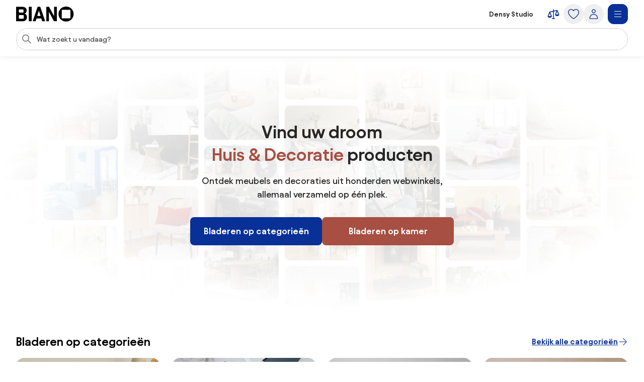

--- FILE ---
content_type: text/html;charset=utf-8
request_url: https://www.biano.nl/
body_size: 46497
content:
<!DOCTYPE html><html lang="nl" itemscope itemtype="https://schema.org/WebSite"><head><meta charset="utf-8"/><meta name="viewport" content="width=device-width,initial-scale=1,minimum-scale=1,maximum-scale=5"/><title itemprop="name">Mooi wonen begint bij Biano | BIANO</title><script>"use strict";(()=>{window.dataLayer=window.dataLayer||[];window.gtag=function(){window.dataLayer.push(arguments)};window.gtag("set","url_passthrough",!0);})();
</script><link rel="stylesheet" type="text/css" href="/assets-reco/02-2026-01-14-1768382340/static/reco_renderer_style-1cfae83f.DbiRatJr.css"><link rel="preload" href="/assets-reco/02-2026-01-14-1768382340/static/Avantt-Variable.D2WgYi2h.woff2" as="font" type="font/woff2" crossorigin="anonymous"/><link rel="dns-prefetch preconnect" href="//static.biano.nl"/><link rel="dns-prefetch preconnect" href="https://g.biano.nl"/><link rel="dns-prefetch preconnect" href="//liker.biano.nl"/><link rel="dns-prefetch preconnect" href="//creativecdn.com"/><meta name="project-id" content="5"/><meta name="project-domain" content="biano.nl"/><meta name="base-path" content="www.biano.nl"/><link itemprop="url" href="https://www.biano.nl"/><link rel="icon" href="[data-uri]" sizes="any"/> <link rel="icon" href="data:image/svg+xml,%3csvg%20width='512'%20height='512'%20viewBox='0%200%20512%20512'%20fill='none'%20xmlns='http://www.w3.org/2000/svg'%3e%3crect%20width='512'%20height='512'%20rx='114'%20fill='%23083096'/%3e%3cg%20clip-path='url(%23clip0_193_16888)'%3e%3cpath%20d='M256%20460.8C370.48%20460.8%20460.8%20370.617%20460.8%20256C460.8%20141.383%20370.48%2051.2%20256%2051.2C141.521%2051.2%2051.2002%20141.383%2051.2002%20256C51.2002%20370.617%20141.521%20460.8%20256%20460.8ZM154.286%20372.676C145.776%20372.676%20139.05%20366.499%20139.05%20359.086V154.424C139.05%20146.462%20145.776%20139.187%20154.286%20139.187H358.538C366.499%20139.187%20372.676%20146.462%20372.676%20154.424V359.224C372.676%20366.499%20366.499%20372.813%20358.538%20372.813H154.286V372.676Z'%20fill='white'/%3e%3c/g%3e%3cdefs%3e%3cclipPath%20id='clip0_193_16888'%3e%3crect%20width='409.6'%20height='409.6'%20fill='white'%20transform='translate(51.2002%2051.2)'/%3e%3c/clipPath%3e%3c/defs%3e%3c/svg%3e" type="image/svg+xml"/><link rel="apple-touch-icon" href="/assets-reco/02-2026-01-14-1768382340/static/apple-touch-icon.DXMQeewV.png"/> <link rel="manifest" href="/manifest.webmanifest"/><meta name="application-name" content="BIANO"/><meta name="theme-color" content="#ffffff"/><meta name="robots" content="index,follow"/><meta property="fb:app_id" content="841961935876479"/><meta name="facebook-settings" content="841961935876479" data-locale="nl_NL" data-currency="EUR"/><link rel="canonical" href="https://www.biano.nl"/><meta name="keywords" content="HP"/><link rel="alternate" href="https://www.biano.cz" hreflang="cs-cz"/><link rel="alternate" href="https://www.biano.sk" hreflang="sk-sk"/><link rel="alternate" href="https://www.biano.nl" hreflang="nl-nl"/><link rel="alternate" href="https://www.biano.ro" hreflang="ro-ro"/><link rel="alternate" href="https://www.biano.com/br" hreflang="pt-br"/><link rel="alternate" href="https://www.biano.hu" hreflang="hu-hu"/><link rel="alternate" href="https://www.biano.pt" hreflang="pt-pt"/><link rel="alternate" href="https://www.biano.gr" hreflang="el-gr"/><link rel="alternate" href="https://www.biano.it" hreflang="it-it"/><link rel="alternate" href="https://www.biano.bg" hreflang="bg-bg"/><link rel="alternate" href="https://www.biano.com/pl" hreflang="pl-pl"/><meta property="fb:pages" content="1180745201982546"/><meta name="description" content="Meer dan 100 stores op één plaats"/><meta property="og:site_name" content="Biano"/><meta property="og:title" content="Mooi wonen begint bij Biano | BIANO"/><meta property="og:description" content="Meer dan 100 stores op één plaats"/><meta property="og:type" content="website"/><meta property="og:url" content="https://www.biano.nl/"/><meta property="og:locale" content="nl_nl"/><meta property="og:image" content="/assets-reco/02-2026-01-14-1768382340/static/facebook.UQTKnrNE.jpg"/></head><body data-visit-count="1" class="relative user-is-logged-out"><svg xmlns="http://www.w3.org/2000/svg" xmlns:xlink="http://www.w3.org/1999/xlink" aria-hidden="true" style="position:absolute;width:0px;height:0px;"><symbol  viewBox="0 0 48 48" id="icon-Arrow-Down"><path d="m7.245 25.465 1.76-1.78 15.63 15.47 15.61-15.47 1.76 1.78-16.49 16.34c-.49.48-1.27.48-1.76 0z" /><path d="M25.875 39.705V5.915h-2.5v33.79z" /></symbol><symbol  viewBox="0 0 48 48" id="icon-Arrow-Left"><path d="m23.2 6.66 1.78 1.76L9.51 24.05l15.47 15.61-1.78 1.76L6.86 24.93c-.48-.49-.48-1.27 0-1.76z" /><path d="M8.96 25.29h33.79v-2.5H8.96z" /></symbol><symbol  viewBox="0 0 48 48" id="icon-Arrow-Right"><path d="m26.05 41.42-1.78-1.76 15.47-15.63L24.27 8.42l1.78-1.76 16.34 16.49c.48.49.48 1.27 0 1.76z" /><path d="M40.29 22.79H6.5v2.5h33.79z" /></symbol><symbol  viewBox="0 0 48 48" id="icon-Arrow-Up"><path d="m42.005 22.615-1.76 1.78-15.63-15.47-15.61 15.47-1.76-1.78 16.49-16.34c.49-.48 1.27-.48 1.76 0z" /><path d="M23.375 8.375v33.79h2.5V8.375z" /></symbol><symbol  viewBox="0 0 48 48" id="icon-Articles"><path d="M12.04 1.09c-.56 0-1.02.46-1.02 1.02v4.07H6.44c-.56 0-1.02.46-1.02 1.02v38.69c0 .56.46 1.02 1.02 1.02h29.53c.56 0 1.02-.46 1.02-1.02v-4.07h4.58c.56 0 1.02-.46 1.02-1.02V2.11c0-.56-.46-1.02-1.02-1.02zm22.9 43.78H7.45V8.22H26.8v7.13c0 .56.46 1.02 1.02 1.02h7.13v28.51zm-6.11-30.54V9.65l4.68 4.68zm8.15 25.45V15.14c0-.05-.05-.1-.05-.1v-.05c0-.05-.05-.1-.05-.15 0 0 0-.05-.05-.05-.05-.05-.05-.1-.1-.15l-8.15-8.15c-.05-.05-.1-.1-.15-.1h-.05c-.05 0-.1-.05-.15-.05h-.05c-.05 0-.1-.05-.1-.05H13.11V3.13H40.6v36.65zM13.56 15.35c0-.56.46-1.02 1.02-1.02h5.6c.56 0 1.02.46 1.02 1.02s-.46 1.02-1.02 1.02h-5.6c-.56 0-1.02-.46-1.02-1.02m-2.55 4.07h20.37c.56 0 1.02.46 1.02 1.02s-.46 1.02-1.02 1.02H11.02c-.56 0-1.02-.46-1.02-1.02s.46-1.02 1.02-1.02zm21.38 6.11c0 .56-.46 1.02-1.02 1.02H11.02c-.56 0-1.02-.46-1.02-1.02s.46-1.02 1.02-1.02h20.36c.56 0 1.02.46 1.02 1.02zm0 5.09c0 .56-.46 1.02-1.02 1.02H11.02c-.56 0-1.02-.46-1.02-1.02s.46-1.02 1.02-1.02h20.36c.56 0 1.02.46 1.02 1.02zm-12.73 7.13c0 .56-.46 1.02-1.02 1.02H11c-.56 0-1.02-.46-1.02-1.02s.46-1.02 1.02-1.02h7.64c.56 0 1.02.46 1.02 1.02m12.73 0c0 .56-.46 1.02-1.02 1.02h-7.64c-.56 0-1.02-.46-1.02-1.02s.46-1.02 1.02-1.02h7.64c.56 0 1.02.46 1.02 1.02" /></symbol><symbol  viewBox="0 0 48 48" id="icon-Automated-credit"><path d="M24 36.77c.66 0 1.2-.54 1.2-1.2V34.3h1.76c3.06 0 5.55-2.49 5.55-5.55s-2.49-5.55-5.55-5.55H25.2v-7.07h5.48c.66 0 1.2-.54 1.2-1.2s-.54-1.2-1.2-1.2H25.2v-1.27c0-.66-.54-1.2-1.2-1.2s-1.2.54-1.2 1.2v1.27h-1.37c-3.28 0-5.94 2.67-5.94 5.94s2.67 5.94 5.94 5.94h1.37v6.29h-5.33c-.66 0-1.2.54-1.2 1.2s.54 1.2 1.2 1.2h5.33v1.27c0 .66.54 1.2 1.2 1.2m-2.57-20.65h1.37v7.07h-1.37c-1.95 0-3.54-1.59-3.54-3.54s1.59-3.54 3.54-3.54zm5.54 15.77h-1.76V25.6h1.76a3.15 3.15 0 1 1 0 6.3z" /><path d="M44.6 20.12c-.7-3.52-2.31-6.8-4.66-9.54h.9c.57 0 1.03-.46 1.03-1.03s-.46-1.03-1.03-1.03h-3.3c-.57 0-1.03.46-1.03 1.03v3.3c0 .57.46 1.03 1.03 1.03.27 0 .53-.11.73-.3.19-.19.3-.45.3-.73v-.72c2.68 3.2 4.24 7.21 4.41 11.36.19 4.79-1.42 9.43-4.54 13.07a18.84 18.84 0 0 1-12.22 6.48c-4.76.54-9.51-.73-13.36-3.57a1.03 1.03 0 0 0-1.63.98c.04.27.19.51.41.67 3.59 2.62 7.83 4 12.27 4h.18c4.13 0 8.13-1.21 11.57-3.49 3.47-2.3 6.15-5.55 7.75-9.4a20.87 20.87 0 0 0 1.2-12.12zM11.45 35.19c0-.57-.46-1.03-1.03-1.03s-1.03.46-1.03 1.03v.7c-2.82-3.4-4.37-7.66-4.37-12.05 0-5.05 1.96-9.79 5.53-13.37 3.2-3.17 7.44-5.11 11.93-5.46s8.97.91 12.62 3.55c.46.34 1.1.24 1.44-.22s.24-1.1-.22-1.44A20.94 20.94 0 0 0 21.53 3c-5.26.61-10.06 3.16-13.5 7.19a20.97 20.97 0 0 0-5.02 14.45c.18 4.7 1.97 9.23 5.05 12.82h-.94c-.57 0-1.03.46-1.03 1.03s.46 1.03 1.03 1.03h3.3c.27 0 .54-.11.73-.3s.3-.46.3-.73z" /></symbol><symbol  viewBox="0 0 48 48" id="icon-Biano-fav"><path fill-rule="evenodd" d="M11.643 1.605h24.714c5.48 0 9.921 4.442 9.921 9.921v24.715c0 5.479-4.442 9.92-9.92 9.92H11.642c-5.48 0-9.921-4.441-9.921-9.92V11.526c0-5.479 4.442-9.92 9.92-9.92m30.18 22.17c0 9.974-7.86 17.822-17.823 17.822-9.962 0-17.822-7.848-17.822-17.822S14.038 5.952 24 5.952s17.822 7.849 17.822 17.823m-28 8.97c0 .646.585 1.183 1.326 1.183v.012h17.774c.693 0 1.23-.55 1.23-1.182V14.935c0-.693-.537-1.326-1.23-1.326H15.148c-.74 0-1.325.633-1.325 1.326z" clip-rule="evenodd" /></symbol><symbol  viewBox="0 0 114 30" id="icon-Biano-logo"><path d="M98.47.03c-8.34 0-14.92 6.57-14.92 14.92s6.58 14.92 14.92 14.92 14.92-6.58 14.92-14.92S106.81.03 98.47.03m8.51 22.44c0 .53-.45.99-1.03.99H91.07c-.62 0-1.11-.45-1.11-.99V7.55c0-.58.49-1.11 1.11-1.11h14.88c.58 0 1.03.53 1.03 1.11zM16.6 14.12c2.63-.66 4.23-3.41 4.23-6.29 0-3.58-2.47-7.27-8.67-7.27H0v28.73h12.74c6.12 0 8.71-4.07 8.71-8.01 0-3.33-1.81-6.53-4.85-7.15zM5.5 6.81c0-.66.41-1.15 1.07-1.15h6.86c.58 0 1.07.49 1.07 1.15v3.99c0 .62-.49 1.15-1.07 1.15H6.57c-.66 0-1.07-.53-1.07-1.15zM14.99 23c0 .62-.49 1.15-1.07 1.15H6.56c-.66 0-1.07-.53-1.07-1.11v-4.97c0-.57.41-1.03 1.07-1.03h7.36c.58 0 1.07.49 1.07 1.03zM30.62.56h-5.51v28.77h5.51zM42.37.56l-9.66 28.77h5.71l1.68-5.55h9.58l1.73 5.55h5.92L47.63.56zm-.7 18.12 3.21-10.6 3.25 10.6h-6.46M74.88 19.14 64.93.56h-5.51v28.77h5.35V10.75l9.94 18.58h5.51V.56h-5.34z" /></symbol><symbol  viewBox="0 0 32 32" id="icon-Biano-star"><path d="M8.64 28.167a.8.8 0 0 1-.487-.16.83.83 0 0 1-.333-.814l1.333-7.766-5.646-5.507a.84.84 0 0 1-.214-.853c.1-.3.36-.52.674-.567l7.8-1.133L15.253 4.3A.83.83 0 0 1 16 3.833c.313 0 .607.18.747.467l3.486 7.067 7.8 1.133a.83.83 0 0 1 .46 1.42l-5.646 5.5 1.333 7.767a.83.83 0 0 1-.333.813.84.84 0 0 1-.88.06l-6.974-3.667-6.98 3.667a.8.8 0 0 1-.386.093h.013zM5.88 13.913l4.747 4.627a.85.85 0 0 1 .24.74l-1.12 6.54 5.873-3.087a.83.83 0 0 1 .773 0l5.867 3.087-1.12-6.54a.85.85 0 0 1 .24-.74l4.747-4.627-6.56-.953a.84.84 0 0 1-.627-.453L16.007 6.56l-2.934 5.947a.82.82 0 0 1-.626.453l-6.56.953z" /><path d="M14.087 13.36h2.093q.63-.002 1.14.247c.333.16.6.386.787.673q.288.43.286.96c0 .253-.053.5-.166.733a1.8 1.8 0 0 1-.42.587 1.35 1.35 0 0 1-.527.32q.528.11.907.62c.253.34.373.74.373 1.2q0 .568-.3 1.047c-.2.32-.467.566-.8.753a2.25 2.25 0 0 1-1.12.273h-2.267v-7.406zm1.933 3.12c.327 0 .593-.1.807-.307q.32-.31.32-.76c0-.3-.1-.533-.3-.726q-.3-.293-.78-.294h-.734v2.087zm.22 3.247a.98.98 0 0 0 .76-.32q.291-.321.293-.78c0-.307-.1-.58-.293-.794a.97.97 0 0 0-.753-.32h-.92v2.214h.913" /></symbol><symbol  viewBox="0 0 48 48" id="icon-Bookmark-fill"><path d="M35.77 42.01a1.23 1.23 0 0 0 1.3.1c.42-.21.68-.64.68-1.11V7c0-.69-.56-1.25-1.25-1.25h-25c-.69 0-1.25.56-1.25 1.25v34c0 .47.26.9.68 1.11s.92.17 1.3-.1L24 33.54z" /></symbol><symbol  viewBox="0 0 48 48" id="icon-Bookmark"><path d="M36.5 42.25c-.26 0-.51-.08-.73-.24L24 33.54l-11.77 8.47c-.38.27-.88.31-1.3.1s-.68-.64-.68-1.11V7c0-.69.56-1.25 1.25-1.25h25c.69 0 1.25.56 1.25 1.25v34c0 .47-.26.9-.68 1.11-.18.09-.38.14-.57.14M24 30.76c.26 0 .51.08.73.24l10.52 7.57V8.25h-22.5v30.31l10.52-7.57c.22-.16.47-.24.73-.24z" /></symbol><symbol  viewBox="0 0 48 48" id="icon-Brand"><path d="M24 47.3a1.3 1.3 0 0 1-.51-.11c-.81-.36-19.76-8.97-19.76-20.16V8.01c0-.54.35-1.03.87-1.19L23.62.76c.25-.08.51-.08.76 0L43.4 6.82c.52.17.87.65.87 1.19v19.02c0 11.19-18.95 19.8-19.76 20.16a1.3 1.3 0 0 1-.51.11M6.23 8.93v18.1c0 8.67 14.81 16.21 17.77 17.64 2.96-1.42 17.77-8.98 17.77-17.64V8.93L24 3.26z" /></symbol><symbol  viewBox="0 0 48 48" id="icon-Burger"><path d="M40.99 22.74h-34v2.5h34zM40.99 35.74h-34v2.5h34zM40.99 9.74h-34v2.5h34z" /></symbol><symbol  viewBox="0 0 48 48" id="icon-Camera"><path d="M24 37.41c-6.2 0-11.25-5.05-11.25-11.25S17.8 14.91 24 14.91s11.25 5.05 11.25 11.25S30.2 37.41 24 37.41m0-20c-4.82 0-8.75 3.92-8.75 8.75s3.93 8.75 8.75 8.75 8.75-3.92 8.75-8.75-3.93-8.75-8.75-8.75" /><path d="M44.16 42.25h-40c-.69 0-1.25-.56-1.25-1.25V11.79c0-.69.56-1.25 1.25-1.25h12.29l.71-3.78c.11-.59.63-1.02 1.23-1.02h11.56c.6 0 1.12.43 1.23 1.02l.71 3.78h12.29c.69 0 1.25.56 1.25 1.25V41c0 .69-.56 1.25-1.25 1.25zm-38.75-2.5h37.5V13.04H30.84c-.6 0-1.12-.43-1.23-1.02l-.71-3.78h-9.48l-.71 3.78c-.11.59-.63 1.02-1.23 1.02H5.41z" /></symbol><symbol  viewBox="0 0 48 48" id="icon-Categories"><path fill-rule="evenodd" d="M3 4.19C3 3.531 3.532 3 4.19 3h17.22c.657 0 1.19.532 1.19 1.19v17.22a1.19 1.19 0 0 1-1.19 1.19H4.19A1.19 1.19 0 0 1 3 21.41zm2.379 1.189V20.22H20.22V5.38zM31.832 5.379c-2.102 0-3.853 1.75-3.853 3.853v7.136c0 2.102 1.75 3.853 3.853 3.853h7.136c2.102 0 3.853-1.75 3.853-3.853V9.232c0-2.102-1.75-3.853-3.853-3.853zM25.6 9.232C25.6 5.816 28.416 3 31.832 3h7.136C42.384 3 45.2 5.816 45.2 9.232v7.136c0 3.416-2.816 6.232-6.232 6.232h-7.136c-3.416 0-6.232-2.816-6.232-6.232zM12.85 27.48c-4.101 0-7.47 3.369-7.47 7.47s3.369 7.47 7.47 7.47c4.076 0 7.382-3.346 7.47-7.482-.006-4.096-3.372-7.459-7.47-7.459M3 34.95c0-5.416 4.435-9.85 9.85-9.85 5.416 0 9.85 4.435 9.85 9.85v.024c-.108 5.375-4.413 9.826-9.85 9.826C7.435 44.8 3 40.365 3 34.95M29.269 27.48c-.676 0-1.19.514-1.19 1.189V41.23c0 .675.514 1.19 1.19 1.19H41.83c.675 0 1.19-.514 1.19-1.19V28.67c0-.675-.514-1.19-1.19-1.19zM25.7 28.668c0-1.99 1.58-3.569 3.569-3.569H41.83c1.99 0 3.569 1.58 3.569 3.569V41.23c0 1.99-1.58 3.569-3.569 3.569H29.27a3.546 3.546 0 0 1-3.569-3.569z" clip-rule="evenodd" /></symbol><symbol  viewBox="0 0 48 48" id="icon-Chart-bars-down"><path d="M33.696 43.4V28.444h8.866V43.4zm-28.567 0v-38h8.867v38zm14.433 0V17.824h8.867V43.4zM40.487 11.5c.547-.078 1.076-.151 1.076-.151l1.308 9.934-9.794 1.38s-.011-.116-.09-.663c-.078-.547-.193-1.317-.193-1.317l6.52-.931L21.246 6.2l1.2-1.6 18.068 13.552-.931-6.52s.358-.054.904-.132" /></symbol><symbol  viewBox="0 0 48 48" id="icon-Chart-bars"><path d="M34.133 43V28.044H43V43zm-14.566 0V5h8.866v38zM5 43V17.424h8.867V43z" /></symbol><symbol  viewBox="0 0 24 24" id="icon-Check-Circle"><path d="M12 3a9 9 0 1 0 0 18 9 9 0 0 0 0-18M1 12C1 5.925 5.925 1 12 1s11 4.925 11 11-4.925 11-11 11S1 18.075 1 12m16.207-3.707a1 1 0 0 1 0 1.414l-6 6a1 1 0 0 1-1.414 0l-3-3a1 1 0 1 1 1.414-1.414l2.293 2.293 5.293-5.293a1 1 0 0 1 1.414 0" /></symbol><symbol  viewBox="0 0 16 16" id="icon-Check"><path fill-rule="evenodd" d="M14.04 3.293a1 1 0 0 1 0 1.414L6.707 12.04a1 1 0 0 1-1.414 0L1.959 8.707a1 1 0 1 1 1.415-1.414L6 9.919l6.626-6.626a1 1 0 0 1 1.414 0" clip-rule="evenodd" /></symbol><symbol  viewBox="0 0 48 48" id="icon-Chevron-Down"><path d="M23.54 34.13c-.32 0-.64-.12-.88-.37l-18-17.99L6.43 14l17.12 17.12L40.67 14l1.77 1.77-18 18c-.24.24-.56.37-.88.37z" /></symbol><symbol  viewBox="0 0 48 48" id="icon-Chevron-Left"><path d="M13.49 23.88c0-.32.12-.64.37-.88L31.85 5l1.77 1.77L16.5 23.89l17.12 17.12-1.77 1.77-18-18c-.24-.24-.37-.56-.37-.88z" /></symbol><symbol  viewBox="0 0 48 48" id="icon-Chevron-Right"><path d="M33.61 23.9c0 .32-.12.64-.37.88l-17.99 18-1.77-1.77L30.6 23.89 13.48 6.77 15.25 5l18 18c.24.24.37.56.37.88z" /></symbol><symbol  viewBox="0 0 48 48" id="icon-Chevron-Up"><path d="M23.56 13.87c.32 0 .64.12.88.37l18 17.99L40.67 34 23.55 16.88 6.43 34l-1.77-1.77 18-18c.24-.24.56-.37.88-.37z" /></symbol><symbol  viewBox="0 0 48 48" id="icon-Christmas-Delivery"><path d="M41.283 35.24h-3.285c.62-.547.913-.912.949-.949a.88.88 0 0 0 0-1.095l-5.658-7.738h1.716a.88.88 0 0 0 .803-.511c.146-.329.146-.657-.073-.95l-7.264-9.964h.949c.328 0 .657-.183.803-.475a.9.9 0 0 0-.073-.949L23.178 2.607a.9.9 0 0 0-.767-.401.9.9 0 0 0-.766.401L14.673 12.61c-.183.292-.22.657-.073.949.146.292.474.475.803.475h.949l-7.264 9.965a.9.9 0 0 0-.073.949c.146.292.474.51.803.51h1.716l-1.095 1.497s-.11.073-.146.11v.073l-4.417 6.06c-.256.328-.22.802.036 1.131.183.182 3.724 4.125 12.667 5.256v5.403c0 .474.365.84.84.84h5.803c.475 0 .84-.366.84-.84V39.73a31 31 0 0 0 3.212-.474v5.11c0 .511.401.913.912.913h10.951a.904.904 0 0 0 .913-.913v-8.213a.904.904 0 0 0-.913-.913zM19.09 12.682a.94.94 0 0 0-.803-.511h-1.022l5.22-7.483 5.22 7.483h-1.023a.88.88 0 0 0-.803.511.9.9 0 0 0 .073.949l1.643 2.227c-4.49 3.54-10.622 4.161-13.324 4.234l4.746-6.497a.9.9 0 0 0 .073-.95zm-6.06 9.126h.548c2.336 0 9.6-.402 14.966-4.636l4.672 6.388H31.5a.88.88 0 0 0-.802.51.9.9 0 0 0 .072.95l3.359 4.6c-9.016 2.043-18.325-1.242-21.427-2.52l1.533-2.08a.9.9 0 0 0 .073-.95c-.146-.291-.475-.51-.803-.51h-1.716l1.278-1.789zM16.17 32.1c0 .62-.475 1.095-1.096 1.095-.62 0-1.095-.474-1.095-1.095 0-.62.511-1.095 1.095-1.095s1.095.511 1.095 1.095m8.395 12.01H20.44v-4.417c.657.036 1.241.146 1.971.146h.986c.402 0 .803-.037 1.205-.073v4.307zm-2.117-6.096c-8.688-.256-13.068-3.249-14.455-4.417l3.687-5.074c.584.256 1.423.584 2.555.986-1.095.365-1.935 1.387-1.935 2.591a2.773 2.773 0 0 0 2.774 2.775A2.773 2.773 0 0 0 17.85 32.1c0-.657-.256-1.204-.621-1.679 2.957.84 6.68 1.57 10.732 1.57 2.372 0 4.818-.256 7.264-.876l1.825 2.518c-.402.402-1.132.986-2.154 1.606H30.37a.904.904 0 0 0-.913.913v1.241c-2.153.475-4.49.73-7.008.62m17.923 5.402h-9.126V37.03h9.126z" /><path d="M25.003 27.028a2.773 2.773 0 0 0 2.774-2.775 2.773 2.773 0 0 0-2.774-2.774 2.773 2.773 0 0 0-2.774 2.774 2.773 2.773 0 0 0 2.774 2.774m0-3.87c.62 0 1.095.475 1.095 1.095s-.474 1.095-1.095 1.095c-.62 0-1.095-.51-1.095-1.095 0-.584.511-1.095 1.095-1.095" /></symbol><symbol  viewBox="0 0 48 48" id="icon-Clock"><path fill-rule="evenodd" d="M24 5.25C13.69 5.25 5.25 13.69 5.25 24S13.69 42.75 24 42.75 42.75 34.31 42.75 24 34.31 5.25 24 5.25M2.75 24C2.75 12.31 12.31 2.75 24 2.75S45.25 12.31 45.25 24 35.69 45.25 24 45.25 2.75 35.69 2.75 24" clip-rule="evenodd" /><path fill-rule="evenodd" d="M22.75 23.8V10.1h2.5v13.02l8.53 5.531-1.36 2.098-9.1-5.9a1.25 1.25 0 0 1-.57-1.049" clip-rule="evenodd" /></symbol><symbol  viewBox="0 0 48 48" id="icon-Close"><path d="M37.576 8.69 8.965 37.3l1.488 1.489 28.61-28.612z" /><path d="m10.453 8.69-1.488 1.487L37.576 38.79l1.488-1.488z" /></symbol><symbol  viewBox="0 0 48 48" id="icon-Comment"><path d="M13.35 42.24q-.315 0-.6-.15c-.4-.22-.65-.64-.65-1.1v-5.54c-3.83-.55-6.78-3.86-6.78-7.86V13.68c0-4.38 3.54-7.94 7.9-7.94h20.71c4.35 0 7.9 3.56 7.9 7.94v13.91c0 4.38-3.54 7.94-7.9 7.94h-9.72l-10.18 6.51c-.21.13-.44.2-.67.2zm-.13-34c-2.98 0-5.4 2.44-5.4 5.44v13.91c0 3 2.42 5.44 5.4 5.44h.13c.69 0 1.25.56 1.25 1.25v4.43l8.56-5.48c.2-.13.43-.2.67-.2h10.09c2.98 0 5.4-2.44 5.4-5.44V13.68c0-3-2.42-5.44-5.4-5.44z" /></symbol><symbol  viewBox="0 0 48 48" id="icon-Compare"><path d="m44.893 24.943-6-15q-.005-.008-.008-.017a2 2 0 0 0-.09-.184l-.01-.013a2 2 0 0 0-.106-.154l-.025-.032a2 2 0 0 0-.134-.142l-.026-.022a2 2 0 0 0-.13-.103l-.038-.027a2 2 0 0 0-.164-.094l-.038-.017a2 2 0 0 0-.155-.061l-.037-.013a2 2 0 0 0-.192-.044l-.036-.005a2 2 0 0 0-.187-.014L37.5 9h-.007q-.1.001-.2.016l-.05.008-.068.012L25.5 11.63V7.5a1.5 1.5 0 1 0-3 0v4.797l-12.325 2.739q-.046.011-.091.025l-.04.01q-.093.03-.182.073l-.032.016a2 2 0 0 0-.154.088l-.025.016a2 2 0 0 0-.155.123l-.026.025q-.063.06-.118.125l-.023.027q-.061.076-.11.16-.013.018-.023.038a2 2 0 0 0-.086.175l-.003.006-.002.005-.002.006-5.996 14.989A1.5 1.5 0 0 0 3 31.5c0 4.371 4.6 6 7.5 6s7.5-1.629 7.5-6c0-.19-.036-.38-.107-.557l-5.345-13.362L22.5 15.37V39h-3a1.5 1.5 0 1 0 0 3h9a1.5 1.5 0 1 0 0-3h-3V14.703l9.552-2.122-4.945 12.362c-.07.177-.107.366-.107.557 0 4.371 4.6 6 7.5 6s7.5-1.629 7.5-6c0-.19-.036-.38-.107-.557M14.885 31.5h-8.77L10.5 20.539zm18.23-6L37.5 14.539 41.885 25.5z" /></symbol><symbol  viewBox="0 0 48 48" id="icon-Cookie"><path d="M41.1 28.8c-2.1-.8-3.8-2.6-4.4-4.8-.7-2.2-.3-4.6 1-6.5.2-.3.2-.6.2-.9-.1-.3-.3-.6-.6-.7-.9-.4-1.7-1.1-2.2-2s-.8-1.9-.8-2.9c0-.5.1-1 .2-1.5.2-.5 0-1-.5-1.3-3.2-1.9-7-2.9-10.7-2.6-3.8.5-7.4 1.9-10.3 4.3s-5 5.6-6 9.2-.9 7.5.4 11 3.6 6.6 6.7 8.8 6.7 3.3 10.5 3.4c3.8 0 7.4-1.1 10.5-3.3s5.4-5.2 6.7-8.8c.1-.6-.2-1.2-.7-1.4M24.5 40.1c-3.3 0-6.5-1-9.2-2.9s-4.8-4.5-5.9-7.6-1.3-6.4-.5-9.6 2.6-6 5-8.2c2.5-2.2 5.5-3.5 8.8-3.9s6.6.3 9.4 1.8c-.1.4-.1.9-.1 1.3 0 2.5 1.2 4.8 3.3 6.2-1.2 2.3-1.5 4.9-.7 7.4.7 2.4 2.4 4.5 4.7 5.7-1.2 2.9-3.3 5.4-5.9 7.1-2.7 1.8-5.7 2.7-8.9 2.7m-9.1-17.2c-.9 0-1.7.3-2.3.9s-.9 1.4-.9 2.3.3 1.7.9 2.3 1.4.9 2.3.9 1.7-.3 2.3-.9.9-1.4.9-2.3-.3-1.7-.9-2.3c-.6-.5-1.4-.9-2.3-.9m0 4.3c-.4 0-.8-.3-1-.7s-.1-.9.2-1.2.8-.4 1.2-.2.7.6.7 1c0 .3-.1.6-.3.8s-.5.3-.8.3m12.9 0c-.9 0-1.7.3-2.3.9s-.9 1.4-.9 2.3.3 1.7.9 2.3 1.4.9 2.3.9 1.7-.3 2.3-.9.9-1.4.9-2.3-.3-1.7-.9-2.3c-.6-.5-1.4-.9-2.3-.9m0 4.3c-.4 0-.8-.3-1-.7s-.1-.9.2-1.2.8-.4 1.2-.2.7.6.7 1c0 .3-.1.6-.3.8s-.5.3-.8.3m-1.1-16.1c0-.9-.3-1.7-.9-2.3s-1.4-.9-2.3-.9-1.7.3-2.3.9-.9 1.4-.9 2.3.3 1.7.9 2.3 1.4.9 2.3.9 1.7-.3 2.3-.9.9-1.4.9-2.3M24 16.5c-.4 0-.8-.3-1-.7s-.1-.9.2-1.2.8-.4 1.2-.2.7.6.7 1c0 .3-.1.6-.3.8s-.5.3-.8.3" /></symbol><symbol  viewBox="0 0 24 24" id="icon-Copy"><path d="M7.5 2a1 1 0 0 0-1 1 1 1 0 0 0 1 1h7.1c2.24 0 3.22.05 3.761.326a3 3 0 0 1 1.313 1.313C19.95 6.179 20 7.16 20 9.4v7.1a1 1 0 0 0 1 1 1 1 0 0 0 1-1V9.4c0-2.24.051-3.5-.545-4.67a5 5 0 0 0-2.185-2.185C18.1 1.949 16.84 2 14.6 2zM6.2 5.5c-1.12 0-1.819-.052-2.561.326A3 3 0 0 0 2.326 7.14C1.948 7.88 2 8.579 2 9.699v8.102c0 1.12-.052 1.818.326 2.56a3 3 0 0 0 1.313 1.313c.742.378 1.44.326 2.56.326h8.102c1.12 0 1.818.052 2.56-.326a3 3 0 0 0 1.313-1.313c.378-.742.326-1.44.326-2.56V9.699c0-1.12.052-1.818-.326-2.56a3 3 0 0 0-1.313-1.313c-.742-.378-1.44-.326-2.56-.326zm0 2h8.1c1.12 0 1.54.052 1.653.11.188.095.342.249.438.437.057.113.109.532.109 1.652v8.102c0 1.12-.052 1.539-.11 1.652-.095.188-.249.342-.437.438-.113.057-.532.109-1.652.109H6.199c-1.12 0-1.539-.052-1.652-.11a1 1 0 0 1-.438-.437C4.052 19.34 4 18.921 4 17.801V9.699c0-1.12.052-1.539.11-1.652.095-.188.249-.342.437-.438.113-.057.532-.109 1.652-.109" /></symbol><symbol  viewBox="0 0 24 24" id="icon-Cross-Circle"><path d="M12 3a9 9 0 1 0 0 18 9 9 0 0 0 0-18M1 12C1 5.925 5.925 1 12 1s11 4.925 11 11-4.925 11-11 11S1 18.075 1 12m7.293-3.707a1 1 0 0 1 1.414 0L12 10.586l2.293-2.293a1 1 0 1 1 1.414 1.414L13.414 12l2.293 2.293a1 1 0 0 1-1.414 1.414L12 13.414l-2.293 2.293a1 1 0 0 1-1.414-1.414L10.586 12 8.293 9.707a1 1 0 0 1 0-1.414" /></symbol><symbol  viewBox="0 0 48 48" id="icon-Delete"><path d="M41 13.48H7v2.5h34z" /><path d="M33.34 41.98H14.66c-.63 0-1.16-.47-1.24-1.1l-3.16-26c-.04-.35.07-.71.31-.98s.58-.42.94-.42h25a1.253 1.253 0 0 1 1.25 1.4l-3.16 26c-.08.63-.61 1.1-1.24 1.1zm-17.58-2.5h16.47l2.86-23.5H12.91z" /><path d="M32.06 13.73h-2.5c0-3.17-2.58-5.75-5.75-5.75s-5.75 2.58-5.75 5.75h-2.5c0-4.55 3.7-8.25 8.25-8.25s8.25 3.7 8.25 8.25" /></symbol><symbol  viewBox="0 0 48 48" id="icon-Dog"><path d="M43.31 41.88H21.5c-.64 0-1.18-.48-1.24-1.12l-.9-8.76H12.6c-4.7 0-8.53-3.77-8.53-8.41V21.2c0-.59.41-1.1.99-1.22l5.14-1.1c2.52-.54 4.77-1.81 6.5-3.68a6.7 6.7 0 0 0 1.74-3.71l.63-5.02c.06-.5.43-.92.92-1.05s1.01.05 1.32.45l3.43 4.54 1.19-4.13c.14-.5.58-.85 1.09-.9s1 .23 1.23.7l4.35 8.88v.02L44.44 40.1c.18.39.15.84-.08 1.2s-.63.58-1.06.58zm-20.69-2.5h18.71l-11-23.33-2.92-5.96-.98 3.42c-.13.46-.51.8-.97.88-.46.09-.94-.1-1.23-.48l-3.08-4.08-.25 1.97a9.17 9.17 0 0 1-2.39 5.1 14.8 14.8 0 0 1-7.81 4.42l-4.15.89v1.38c0 3.26 2.71 5.91 6.03 5.91h7.89c.64 0 1.18.48 1.24 1.12l.9 8.76z" /><path d="M20.75 23.24c-.47 0-.91-.19-1.24-.51-.18-.16-.3-.36-.39-.57-.08-.21-.13-.43-.13-.66a1.8 1.8 0 0 1 .77-1.46c.1-.06.2-.12.3-.16.11-.03.22-.07.33-.09.23-.05.47-.05.69 0 .12.02.22.06.33.09.1.05.21.11.3.16.09.07.19.14.27.22s.15.16.21.27c.07.09.12.19.16.29.05.12.08.22.11.34.02.1.03.22.03.34 0 .23-.05.45-.14.66-.08.21-.21.41-.37.57-.34.33-.77.51-1.24.51z" /></symbol><symbol  viewBox="0 0 24 24" id="icon-Download"><path d="M12 2a1 1 0 0 0-1 1v9.59l-3.29-3.3a1 1 0 0 0-1.42 0 1 1 0 0 0 0 1.42l4.96 4.96.02.01.02.02v.01l.01.01.01.01.05.03.05.04.04.04.03.01.03.02.06.03.07.03.01.01.06.02.04.01.04.01h.04l.03.01h.01l.07.01H12l.03-.01h.12l.07-.02.06-.01.02-.01.03-.01h.01l.04-.02.03-.01.05-.02.01-.01.01-.01.05-.02.01-.01.01-.01.05-.03.02-.02.05-.03.01-.01.01-.01.03-.03.03-.03 4.96-4.96a1 1 0 0 0 0-1.42 1 1 0 0 0-1.42 0L13 12.59V3a1 1 0 0 0-1-1M3 14a1 1 0 0 0-1 1v1.2c0 1.68-.05 2.66.44 3.62.38.75.99 1.36 1.74 1.74.96.49 1.94.44 3.62.44h8.4c1.68 0 2.66.05 3.62-.44.75-.38 1.36-.99 1.74-1.74.49-.96.44-1.94.44-3.62V15a1 1 0 0 0-1-1 1 1 0 0 0-1 1v1.2c0 1.68-.05 2.38-.22 2.71-.19.37-.5.68-.87.87-.33.17-1.03.22-2.71.22H7.8c-1.68 0-2.38-.05-2.71-.22-.37-.19-.68-.5-.87-.87-.17-.33-.22-1.03-.22-2.71V15a1 1 0 0 0-1-1" /></symbol><symbol  viewBox="0 0 48 48" id="icon-Email"><path d="M41.57 39.08h-36c-.69 0-1.25-.56-1.25-1.25v-28c0-.69.56-1.25 1.25-1.25h36c.69 0 1.25.56 1.25 1.25v28c0 .69-.56 1.25-1.25 1.25m-34.75-2.5h33.5v-25.5H6.82z" /><path d="M23.57 29.28c-.33 0-.65-.13-.89-.37L4.69 10.71l1.78-1.76 17.11 17.3 17.11-17.3 1.78 1.76-18 18.2c-.23.24-.55.37-.89.37z" /></symbol><symbol  viewBox="0 0 48 48" id="icon-Eye-Off"><path fill-rule="evenodd" d="M16.35 23.5c0-4.19 3.46-7.65 7.65-7.65s7.65 3.46 7.65 7.65-3.46 7.65-7.65 7.65-7.65-3.46-7.65-7.65M24 18.35c-2.81 0-5.15 2.34-5.15 5.15s2.34 5.15 5.15 5.15 5.15-2.34 5.15-5.15-2.34-5.15-5.15-5.15" clip-rule="evenodd" /><path fill-rule="evenodd" d="M6.793 23.5a37.625 37.625 0 0 0 4.709 4.742C14.822 31.025 19.24 33.65 24 33.65s9.177-2.625 12.497-5.408a37.6 37.6 0 0 0 4.709-4.742 37.636 37.636 0 0 0-4.709-4.742C33.176 15.975 28.76 13.35 24 13.35c-4.76 0-9.177 2.625-12.497 5.408A37.6 37.6 0 0 0 6.793 23.5m36.006 0c1.007-.742 1.006-.742 1.006-.743l-.003-.003-.006-.009-.022-.03-.08-.104q-.105-.137-.3-.383a35 35 0 0 0-1.136-1.34 40 40 0 0 0-4.156-4.046C34.622 13.925 29.64 10.85 24 10.85s-10.623 3.075-14.103 5.992a40 40 0 0 0-4.156 4.046 35 35 0 0 0-1.436 1.723l-.08.105-.022.03-.006.008-.003.003L5.2 23.5l-1.006-.743-.547.743.547.741 1.006-.741-1.006.741.001.002.002.003.006.008.022.03.08.105q.105.137.301.383c.262.326.644.787 1.135 1.34a40 40 0 0 0 4.156 4.046C13.376 33.074 18.36 36.15 24 36.15c5.64 0 10.623-3.075 14.103-5.992a40 40 0 0 0 4.156-4.047 35 35 0 0 0 1.436-1.723l.08-.105.022-.029.006-.009.002-.002.001-.001zm0 0 1.006.742.547-.742-.547-.743z" clip-rule="evenodd" /><path fill-rule="evenodd" d="m3.816 41.916 38.6-38.6 1.768 1.768-38.6 38.6z" clip-rule="evenodd" /></symbol><symbol  viewBox="0 0 48 48" id="icon-Eye"><path fill-rule="evenodd" d="M16.35 23.7c0-4.19 3.46-7.65 7.65-7.65s7.65 3.46 7.65 7.65-3.46 7.65-7.65 7.65-7.65-3.459-7.65-7.65M24 18.55c-2.81 0-5.15 2.341-5.15 5.15s2.34 5.15 5.15 5.15 5.15-2.34 5.15-5.15c0-2.809-2.34-5.15-5.15-5.15" clip-rule="evenodd" /><path fill-rule="evenodd" d="M6.793 23.7a37.625 37.625 0 0 0 4.709 4.742c3.32 2.784 7.737 5.409 12.497 5.409s9.177-2.625 12.497-5.408a37.6 37.6 0 0 0 4.709-4.742 37.646 37.646 0 0 0-4.709-4.742C33.176 16.176 28.76 13.55 24 13.55c-4.76 0-9.177 2.625-12.497 5.408A37.6 37.6 0 0 0 6.793 23.7m36.006 0c1.007-.74 1.006-.741 1.006-.741v-.001l-.003-.003-.006-.009-.022-.029-.08-.105q-.105-.137-.3-.383a35 35 0 0 0-1.136-1.34 40 40 0 0 0-4.156-4.046C34.622 14.126 29.64 11.05 24 11.05s-10.623 3.075-14.103 5.992a40 40 0 0 0-4.156 4.046 35 35 0 0 0-1.436 1.723l-.08.105-.022.03-.006.008-.003.004L5.2 23.7l-1.006-.742-.547.742.547.741 1.006-.741-1.006.741.003.005.006.008.022.03.08.105q.105.137.301.383c.262.326.644.788 1.135 1.34a40 40 0 0 0 4.156 4.046C13.376 33.276 18.36 36.35 24 36.35c5.64 0 10.623-3.075 14.103-5.992a40 40 0 0 0 4.156-4.047 35 35 0 0 0 1.436-1.722l.08-.105.022-.03.006-.008.002-.003.001-.001zm0 0 1.006.743.547-.742-.547-.742z" clip-rule="evenodd" /></symbol><symbol  viewBox="0 0 48 48" id="icon-FAQ"><path d="M27.4 13.27c.91.49 1.62 1.16 2.12 2.01s.75 1.8.75 2.86c0 .89-.15 1.67-.44 2.36s-.65 1.27-1.06 1.74q-.615.705-1.62 1.59c-.51.47-.93.89-1.27 1.27-.34.37-.62.8-.86 1.27s-.35 1-.35 1.59h-2.36c0-.9.14-1.69.43-2.36s.63-1.22 1.05-1.67c.41-.44.94-.95 1.59-1.52.53-.45.95-.85 1.27-1.2.31-.34.58-.75.8-1.21s.32-1 .32-1.61c0-.67-.14-1.26-.43-1.78s-.7-.93-1.24-1.24c-.54-.3-1.18-.46-1.93-.46-1.22 0-2.16.4-2.83 1.19-.67.8-1 1.85-1 3.17h-2.42c0-1.32.24-2.48.74-3.49a5.57 5.57 0 0 1 2.17-2.39c.96-.58 2.09-.87 3.41-.87 1.2 0 2.26.25 3.17.74z" /><path d="M23.99 41.88c-10.06 0-18.25-8.19-18.25-18.25S13.93 5.38 23.99 5.38s18.25 8.19 18.25 18.25-8.19 18.25-18.25 18.25m0-34c-8.68 0-15.75 7.07-15.75 15.75s7.07 15.75 15.75 15.75 15.75-7.07 15.75-15.75S32.67 7.88 23.99 7.88" /><path d="M23.67 34.81c-.47 0-.92-.19-1.25-.52-.18-.16-.31-.37-.39-.58s-.13-.44-.13-.67c0-.46.19-.92.52-1.25.07-.08.16-.15.26-.22.11-.06.2-.12.31-.17.11-.03.22-.07.33-.09.24-.05.47-.05.7 0 .12.02.22.06.33.09.11.05.21.11.31.17.09.07.19.14.27.22q.12.12.21.27c.07.09.12.19.16.29.05.12.08.22.11.34.02.11.03.22.03.34 0 .24-.05.46-.14.67-.08.21-.21.41-.38.58-.34.33-.78.52-1.25.52z" /></symbol><symbol  viewBox="0 0 48 48" id="icon-Facebook-login"><path d="M21.22 43.01c-.06 0-.13 0-.19-.01-8.93-1.39-15.41-9.02-15.41-18.13C5.61 14.75 13.8 6.51 23.86 6.51s18.25 8.23 18.25 18.36c0 9.12-6.49 16.74-15.43 18.11-.36.06-.73-.05-1-.29-.28-.24-.44-.58-.44-.95V29.78c0-.69.56-1.25 1.25-1.25h2.9l.37-2.43h-3.27c-.69 0-1.25-.56-1.25-1.25v-3.21c0-2.39 1.58-3.93 4.03-3.93h.89v-1.85c-.69-.09-1.62-.18-2.53-.18-3.33 0-5.16 1.92-5.16 5.41v3.77c0 .69-.56 1.25-1.25 1.25h-3.09v2.43h3.09c.69 0 1.25.56 1.25 1.25v11.96c0 .37-.16.71-.44.95-.23.2-.52.3-.81.3zm2.64-34c-8.68 0-15.75 7.11-15.75 15.86 0 7.37 4.9 13.62 11.86 15.37v-9.18h-3.09c-.69 0-1.25-.56-1.25-1.25v-4.93c0-.69.56-1.25 1.25-1.25h3.09v-2.52c0-4.88 2.93-7.91 7.66-7.91 1.95 0 3.92.36 4.01.37.59.11 1.03.63 1.03 1.23v4.17c0 .69-.56 1.25-1.25 1.25h-2.14c-1.09 0-1.53.41-1.53 1.43v1.96h3.48a1.257 1.257 0 0 1 1.24 1.44l-.75 4.93a1.25 1.25 0 0 1-1.24 1.06h-2.72v9.19c6.96-1.73 11.87-7.97 11.87-15.35 0-8.74-7.07-15.86-15.75-15.86z" /></symbol><symbol  viewBox="0 0 32 33" id="icon-Facebook"><path d="M16 .5C7.164.5 0 7.664 0 16.5s7.164 16 16 16 16-7.164 16-16-7.164-16-16-16m4 10.667h-1.8c-.717 0-.867.294-.867 1.037v1.63H20l-.279 2.666h-2.388v9.333h-4V16.5h-2.666v-2.667h2.666v-3.077c0-2.359 1.242-3.59 4.039-3.59H20z" /></symbol><symbol  viewBox="0 0 48 48" id="icon-Filter"><path d="M12.07 17.33c-3.45 0-6.25-2.8-6.25-6.25s2.8-6.25 6.25-6.25 6.25 2.8 6.25 6.25-2.8 6.25-6.25 6.25m0-10c-2.07 0-3.75 1.68-3.75 3.75s1.68 3.75 3.75 3.75 3.75-1.68 3.75-3.75-1.68-3.75-3.75-3.75M24.15 30.24c-3.45 0-6.25-2.8-6.25-6.25s2.8-6.25 6.25-6.25 6.25 2.8 6.25 6.25-2.8 6.25-6.25 6.25m0-10c-2.07 0-3.75 1.68-3.75 3.75s1.68 3.75 3.75 3.75 3.75-1.68 3.75-3.75-1.68-3.75-3.75-3.75M35.93 43.24c-3.45 0-6.25-2.8-6.25-6.25s2.8-6.25 6.25-6.25 6.25 2.8 6.25 6.25-2.8 6.25-6.25 6.25m0-10c-2.07 0-3.75 1.68-3.75 3.75s1.68 3.75 3.75 3.75 3.75-1.68 3.75-3.75-1.68-3.75-3.75-3.75" /><path d="M19.14 22.74H6.99v2.5h12.15zM40.99 22.74H28.84v2.5h12.15zM31.93 35.74H6.99v2.5h24.94zM40.99 9.74H16.07v2.5h24.92z" /></symbol><symbol  viewBox="0 0 48 48" id="icon-Folder"><path d="M42 42.08H6c-.69 0-1.25-.56-1.25-1.25v-28c0-.69.56-1.25 1.25-1.25h36c.69 0 1.25.56 1.25 1.25v28c0 .69-.56 1.25-1.25 1.25m-34.75-2.5h33.5v-25.5H7.25z" /><path d="M22 14.08H6c-.69 0-1.25-.56-1.25-1.25v-5.5c0-.69.56-1.25 1.25-1.25h12.94c.45 0 .87.25 1.09.64l3.06 5.5A1.247 1.247 0 0 1 22 14.08m-14.75-2.5h12.62l-1.67-3H7.25z" /></symbol><symbol  viewBox="0 0 48 48" id="icon-Follow"><path d="M19.2 20.6c-4 0-7.2-3.2-7.2-7.3 0-4 3.2-7.2 7.2-7.2s7.2 3.2 7.2 7.2-3.2 7.3-7.2 7.3m0-12c-2.6 0-4.8 2.1-4.8 4.7s2.1 4.8 4.8 4.8S24 16 24 13.3s-2.2-4.7-4.8-4.7M28.9 27l-1.2-.9c-2.5-1.7-5.5-2.8-8.7-2.8-8.4 0-15.2 6.8-15.2 15.3v2c0 .7.6 1.2 1.2 1.2h16.2c.7 0 1.2-.6 1.2-1.2s-.6-1.2-1.2-1.2H6.3v-.8c0-7 5.7-12.8 12.8-12.8 2.3 0 4.5.6 6.4 1.7.7.4 1.3.8 1.9 1.4.4.3.9.3 1.3.1h.1c.6-.4.8-1.4.1-2" /><path d="M42.6 31.5h-6.1v-6.1c0-.9-.6-1.6-1.2-1.6-.7 0-1.2.7-1.2 1.6v6.1H28c-.9 0-1.6.6-1.6 1.2 0 .7.7 1.2 1.6 1.2h6.1V40c0 .9.6 1.6 1.2 1.6.7 0 1.2-.7 1.2-1.6v-6h6.1c.9 0 1.6-.6 1.6-1.2 0-.8-.7-1.3-1.6-1.3" /></symbol><symbol  viewBox="0 0 48 48" id="icon-Furniture-bank"><path d="M39.01 41.32a.91.91 0 0 0-1.27-.166c-3.833 2.96-8.428 4.523-13.287 4.523-11.985 0-21.783-9.731-21.783-21.692 0-4.318 1.312-8.434 3.576-11.988v3.853a.904.904 0 0 0 1.811 0V9.523c0-.5-.312-.842-.812-.842H.905a.904.904 0 1 0 0 1.807h4.316C2.398 14.33.906 19.107.906 24.015.906 36.974 11.469 47.5 24.453 47.5a23.36 23.36 0 0 0 14.394-4.908.91.91 0 0 0 .163-1.272M47.094 38.508h-4.082C46.233 34.44 48 29.26 48 24.015 48 11.057 37.437.5 24.453.5A23.6 23.6 0 0 0 9.55 5.796a.897.897 0 0 0-.127 1.268.907.907 0 0 0 1.275.126 21.8 21.8 0 0 1 13.754-4.896c11.985 0 21.689 9.73 21.689 21.691 0 4.802-1.632 9.472-4.575 13.254v-4.216c0-.5-.406-.904-.906-.904s-.906.405-.906.904v6.327c0 .5.5.965 1 .965h6.34a.905.905 0 1 0 0-1.807" /><path d="M30.74 34.607h-1.51a.575.575 0 0 1-.532-.38l-1.31-3.907c-.066-.18-.022-.358.067-.514s.266-.223.444-.223h2.818c.31 0 .555.245.555.558v3.908a.55.55 0 0 1-.555.558zm-1.11-1.117h.555V30.7h-1.487zM18.497 34.607h-1.294c-.266 0-.475-.246-.475-.558V30.14c0-.313.21-.558.475-.558h2.416a.45.45 0 0 1 .38.223.67.67 0 0 1 .058.514l-1.122 3.907a.49.49 0 0 1-.457.38zm-.818-1.117h.476l.798-2.79H17.68z" /><path d="M34.105 30.7h-20.21a.52.52 0 0 1-.523-.524V19.499c0-.293.23-.523.523-.523h3.39c.292 0 .522.23.522.523v6.762h12.386v-6.762c0-.293.23-.523.523-.523h3.39c.292 0 .522.23.522.523v10.677c0 .293-.23.523-.523.523m-.523-1.048v-9.63H31.24v6.762c0 .293-.23.524-.523.524H17.284a.52.52 0 0 1-.523-.524v-6.762h-2.343v9.63z" /><path d="M30.747 24.558H17.253a.525.525 0 0 1-.525-.535V13.928c0-.3.231-.535.525-.535h13.494c.294 0 .525.235.525.535v10.095c0 .3-.231.535-.525.535m-12.968-1.07H30.22v-9.026H17.78z" /></symbol><symbol  viewBox="0 0 48 48" id="icon-Google"><path d="M24.34 42.23c-6.93 0-13.18-3.85-16.31-10.05a.6.6 0 0 1-.05-.12 18 18 0 0 1-1.91-8.08c0-2.83.66-5.62 1.96-8.18 3.12-6.21 9.37-10.07 16.3-10.07 4.65 0 8.89 1.65 12.24 4.77.25.23.39.55.4.89 0 .34-.13.67-.37.91l-4.87 4.87c-.48.48-1.25.49-1.74.03-1.55-1.46-3.46-2.2-5.66-2.2-3.76 0-7.11 2.47-8.34 6.15-.32.95-.48 1.9-.48 2.83s.16 1.89.48 2.83c.01.03.02.06.03.1 1.25 3.63 4.58 6.06 8.31 6.06 1.91 0 3.66-.49 5.04-1.42 1.1-.73 1.92-1.69 2.43-2.83h-7.47c-.69 0-1.25-.56-1.25-1.25v-6.58c0-.69.56-1.25 1.25-1.25h16.03c.6 0 1.12.43 1.23 1.03.22 1.21.33 2.45.33 3.7 0 5.4-1.94 10.16-5.48 13.42-3.15 2.91-7.34 4.44-12.11 4.44zM10.32 31.15c2.72 5.29 8.08 8.58 14.02 8.58 4.13 0 7.73-1.31 10.41-3.78 3.01-2.78 4.67-6.89 4.67-11.58 0-.75-.04-1.49-.13-2.23h-13.7v4.08h7.91c.37 0 .73.17.96.45.24.29.33.66.27 1.03-.46 2.43-1.87 4.53-3.95 5.92-1.8 1.21-4.02 1.85-6.43 1.85-4.83 0-9.14-3.16-10.71-7.85l-.03-.11c-.38-1.17-.58-2.36-.58-3.53s.2-2.42.61-3.62c1.57-4.7 5.88-7.86 10.71-7.86 2.4 0 4.6.72 6.44 2.09l3.11-3.11c-2.71-2.13-5.98-3.25-9.55-3.25-5.98 0-11.38 3.33-14.07 8.69a15.5 15.5 0 0 0-1.69 7.06c0 2.47.57 4.84 1.69 7.05.02.04.04.08.05.12z" /></symbol><symbol  viewBox="0 0 48 48" id="icon-Heart-fill"><path d="M3.75 17.191c0 12.87 19.35 25.06 20.25 25.06l.64-.18c.8-.48 19.61-11.88 19.61-24.88 0-6.31-5.08-11.44-11.32-11.44-3.54 0-6.81 1.65-8.93 4.41a11.24 11.24 0 0 0-8.93-4.41c-6.24 0-11.32 5.13-11.32 11.44" /></symbol><symbol  viewBox="0 0 20 20" id="icon-Heart-stroke"><path d="m9.843 4.69.595.775.594-.775a3.93 3.93 0 0 1 3.126-1.544c2.179 0 3.967 1.794 3.967 4.017 0 2.373-1.744 4.723-3.725 6.594a26.5 26.5 0 0 1-3.935 3.04l-.12-.07a15 15 0 0 1-.957-.617 25 25 0 0 1-2.796-2.262c-1.002-.942-1.973-2.03-2.689-3.186-.718-1.16-1.153-2.345-1.153-3.5 0-2.222 1.788-4.016 3.967-4.016 1.238 0 2.382.576 3.126 1.544" /></symbol><symbol  viewBox="0 0 48 48" id="icon-Heart"><path d="M24 42.25c-.9 0-20.25-12.19-20.25-25.06 0-6.31 5.08-11.44 11.32-11.44 3.54 0 6.81 1.65 8.93 4.41 2.12-2.76 5.39-4.41 8.93-4.41 6.24 0 11.32 5.13 11.32 11.44 0 13-18.81 24.4-19.61 24.88zm-8.93-34c-4.86 0-8.82 4.01-8.82 8.94 0 10.35 14.5 20.24 17.75 22.33 3.25-2.08 17.75-11.97 17.75-22.33 0-4.93-3.96-8.94-8.82-8.94-3.29 0-6.29 1.84-7.82 4.81h-2.22c-1.53-2.97-4.53-4.81-7.82-4.81" /></symbol><symbol  viewBox="0 0 48 48" id="icon-Home"><path d="M40.09 41h-32c-.69 0-1.25-.56-1.25-1.25V14.39c0-.46.25-.88.66-1.1l16-8.64c.37-.2.82-.2 1.19 0l16 8.64c.4.22.66.64.66 1.1v25.36c0 .69-.56 1.25-1.25 1.25zM9.34 38.5h29.5V15.14L24.09 7.17 9.34 15.14z" /><path d="M29 40.83H19c-.69 0-1.25-.56-1.25-1.25v-15c0-.69.56-1.25 1.25-1.25h10c.69 0 1.25.56 1.25 1.25v15c0 .69-.56 1.25-1.25 1.25m-8.75-2.5h7.5v-12.5h-7.5z" /></symbol><symbol  viewBox="0 0 48 48" id="icon-Info"><path d="M23.99 42.24c-10.06 0-18.25-8.19-18.25-18.25S13.93 5.74 23.99 5.74s18.25 8.19 18.25 18.25-8.19 18.25-18.25 18.25m0-34c-8.68 0-15.75 7.07-15.75 15.75s7.07 15.75 15.75 15.75 15.75-7.07 15.75-15.75S32.67 8.24 23.99 8.24" /><path d="M28.93 30.84h-9v2.5h9z" /><path d="M25.68 32.09h-2.5V21.64h-3.25v-2.5h4.5c.69 0 1.25.56 1.25 1.25zM23.91 16.71c-.47 0-.91-.19-1.24-.51-.18-.16-.3-.36-.39-.57-.08-.21-.13-.43-.13-.66a1.8 1.8 0 0 1 .77-1.46c.1-.06.2-.12.3-.16.11-.03.22-.07.33-.09.23-.05.47-.05.69 0 .12.02.22.06.33.09.1.05.21.11.3.16.09.07.19.14.27.22s.15.16.21.27c.07.09.12.19.16.29.05.12.08.22.11.34.02.1.03.22.03.34 0 .23-.05.45-.14.66-.08.21-.21.41-.37.57-.34.33-.77.51-1.24.51z" /></symbol><symbol  viewBox="0 0 32 33" id="icon-Instagram"><path d="M19.772 8.903c-.984-.046-1.28-.054-3.772-.054s-2.787.01-3.77.054c-2.533.116-3.711 1.314-3.827 3.826-.044.984-.055 1.279-.055 3.77 0 2.493.01 2.788.055 3.773.116 2.505 1.289 3.71 3.826 3.827.983.044 1.279.054 3.771.054s2.788-.01 3.772-.054c2.532-.115 3.71-1.318 3.827-3.827.044-.984.053-1.28.053-3.772s-.01-2.787-.053-3.77c-.118-2.511-1.298-3.711-3.827-3.827M16 21.293a4.793 4.793 0 1 1 0-9.586 4.793 4.793 0 0 1 0 9.586m4.983-8.654a1.12 1.12 0 1 1 0-2.24 1.12 1.12 0 0 1 0 2.24m-1.872 3.86a3.11 3.11 0 1 1-6.222 0 3.11 3.11 0 0 1 6.222 0M16 .5C7.164.5 0 7.665 0 16.5c0 8.837 7.164 16 16 16s16-7.163 16-16c0-8.835-7.164-16-16-16m9.277 19.849c-.153 3.393-2.042 5.273-5.428 5.43-.996.045-1.314.055-3.849.055s-2.852-.01-3.848-.056c-3.392-.156-5.273-2.038-5.43-5.43-.045-.994-.055-1.312-.055-3.847s.01-2.852.056-3.848c.156-3.392 2.038-5.273 5.429-5.428.996-.047 1.313-.057 3.848-.057s2.853.01 3.85.057c3.393.156 5.275 2.043 5.427 5.428.046.996.056 1.313.056 3.848s-.01 2.853-.056 3.848" /></symbol><symbol  viewBox="0 0 32 33" id="icon-Linkedin"><path d="M16 .5C7.164.5 0 7.664 0 16.5s7.164 16 16 16 16-7.164 16-16-7.164-16-16-16m-2.667 21.333h-2.666v-8h2.666zM12 12.645c-.81 0-1.467-.661-1.467-1.478 0-.816.656-1.48 1.467-1.48.81 0 1.467.664 1.467 1.48 0 .817-.658 1.478-1.467 1.478m10.667 9.188h-2.664V18.02c0-2.508-2.67-2.296-2.67 0v3.814h-2.666v-8h2.666v1.458c1.163-2.155 5.334-2.315 5.334 2.064z" /></symbol><symbol  viewBox="0 0 24 24" id="icon-Loading"><path d="M12.428 2.51a9.46 9.46 0 0 1 4.322 1.264c4.147 2.394 5.636 7.439 3.885 11.757l.613-.164a1 1 0 0 1 .518 1.932l-2.732.732a1 1 0 0 1-1.225-.707l-.732-2.732a1 1 0 0 1 1.931-.518l.024.088c1.003-3.268-.19-6.87-3.282-8.656a7.48 7.48 0 0 0-6.797-.36 1 1 0 1 1-.812-1.827 9.54 9.54 0 0 1 4.287-.809zM5.215 5.934a1 1 0 0 1 .977.742l.732 2.73a1 1 0 0 1-1.932.518l-.023-.088c-1.005 3.269.189 6.875 3.281 8.66a7.48 7.48 0 0 0 6.799.358 1 1 0 0 1 .81 1.828 9.5 9.5 0 0 1-8.609-.455c-4.147-2.395-5.636-7.441-3.885-11.76l-.613.164a1 1 0 0 1-.517-1.932l2.732-.73a1 1 0 0 1 .248-.036z" /></symbol><symbol  viewBox="0 0 48 48" id="icon-Locked"><path d="M36 42.79H12c-.69 0-1.25-.56-1.25-1.25v-22c0-.69.56-1.25 1.25-1.25h24c.69 0 1.25.56 1.25 1.25v22c0 .69-.56 1.25-1.25 1.25m-22.75-2.5h21.5v-19.5h-21.5z" /><path d="M32.5 19.54H30v-6.17c0-3.35-2.69-6.08-6-6.08s-6 2.73-6 6.08v6.17h-2.5v-6.17c0-4.73 3.81-8.58 8.5-8.58s8.5 3.85 8.5 8.58z" /></symbol><symbol  viewBox="0 0 48 48" id="icon-Minus"><path d="M40.99 22.75h-34v2.5h34z" /></symbol><symbol  viewBox="0 0 48 48" id="icon-Notifications"><path d="M24 42.5c-2.89 0-5.25-2.58-5.25-5.75 0-.69.56-1.25 1.25-1.25h8c.69 0 1.25.56 1.25 1.25 0 3.17-2.36 5.75-5.25 5.75M21.46 38c.42 1.17 1.4 2 2.54 2s2.12-.83 2.54-2z" /><path d="M40 38H8c-.69 0-1.25-.56-1.25-1.25v-3.52c0-.44.23-.85.61-1.07 2.89-1.72 4.69-4.9 4.69-8.3v-6.22c0-6.69 5.36-12.12 11.95-12.12s11.95 5.44 11.95 12.12v6.23c0 3.4 1.8 6.58 4.69 8.3.38.23.61.63.61 1.07v3.52c0 .69-.56 1.25-1.25 1.25zM9.25 35.5h29.5v-1.59c-3.29-2.24-5.3-6.03-5.3-10.06v-6.22c0-5.31-4.24-9.62-9.45-9.62s-9.45 4.31-9.45 9.62v6.21c0 4.05-2.01 7.85-5.3 10.08v1.59z" /></symbol><symbol  viewBox="0 0 20 20" id="icon-Open-in-new"><path d="M4.22 17.083q-.537 0-.92-.383c-.383-.383-.383-.562-.383-.92V4.22q0-.539.383-.92.383-.384.92-.384h5.248v1.047H4.22a.25.25 0 0 0-.176.08.25.25 0 0 0-.08.177v11.56q0 .096.08.176t.176.08h11.56a.25.25 0 0 0 .177-.08.25.25 0 0 0 .08-.176v-5.248h1.047v5.248q0 .537-.383.92c-.383.383-.563.383-.92.383zm3.817-4.375-.737-.746 8-7.999h-4.048V2.916h5.831v5.831h-1.047V4.71z" /></symbol><symbol  viewBox="0 0 20 20" id="icon-Package"><path d="M9.554 16.69v-6.429L3.912 6.984v6.161q0 .129.064.24a.55.55 0 0 0 .192.193zm.912 0 5.366-3.112a.55.55 0 0 0 .192-.192.5.5 0 0 0 .064-.24V7l-5.622 3.262zm-1.168.922-5.575-3.229a1.3 1.3 0 0 1-.541-.532 1.47 1.47 0 0 1-.182-.7V6.849q0-.36.182-.7.181-.34.54-.532l5.576-3.23q.33-.19.698-.191.367 0 .727.192l5.554 3.229q.338.193.53.532.193.34.193.7v6.302q0 .36-.192.7a1.4 1.4 0 0 1-.53.532l-5.555 3.23q-.36.191-.727.192-.369 0-.698-.193m3.913-9.979 2.344-1.37-5.299-3.07A.6.6 0 0 0 10 3.127a.6.6 0 0 0-.256.064L7.689 4.386zM10 9.498l2.316-1.359-5.56-3.214-2.315 1.338z" /></symbol><symbol  viewBox="0 0 48 48" id="icon-Pen"><path d="M7.248 41.98c-.33 0-.65-.13-.88-.37-.33-.33-.45-.81-.31-1.26l3.44-10.99c.06-.19.17-.37.31-.51l23.01-23c.23-.23.55-.37.88-.37s.65.13.88.37l7.55 7.55c.49.49.49 1.28 0 1.77l-23.01 23.01c-.14.14-.32.25-.51.31l-10.99 3.44c-.12.04-.25.06-.37.06zm4.54-11.57-2.63 8.42 8.42-2.63 21.91-21.91-5.78-5.78z" /><path d="m11.58 28.86-1.768 1.768 7.552 7.552 1.768-1.768z" /></symbol><symbol  viewBox="0 0 48 48" id="icon-Percentage"><path d="M35.677 43.705c-4.352 0-7.978-3.626-7.978-7.977s3.626-7.978 7.978-7.978c4.351 0 7.978 3.626 7.978 7.978-.073 4.424-3.7 7.977-7.978 7.977m0-13.707c-3.119 0-5.802 2.611-5.802 5.802s2.61 5.802 5.802 5.802c3.118 0 5.657-2.61 5.802-5.802 0-3.19-2.684-5.802-5.802-5.802M12.324 20.28c-4.351 0-7.978-3.626-7.978-7.978 0-4.351 3.627-7.977 7.978-7.977 4.352 0 7.978 3.626 7.978 7.977-.145 4.424-3.699 7.978-7.978 7.978m0-13.707c-3.118 0-5.802 2.61-5.802 5.802 0 3.118 2.611 5.802 5.802 5.802 3.119 0 5.657-2.611 5.802-5.802-.145-3.119-2.756-5.802-5.802-5.802M42.41 4 4 42.41 5.59 44 44 5.59z" /></symbol><symbol  viewBox="0 0 48 48" id="icon-Photo"><path d="m14.42 41.82-1.87-1.66 14.4-16.15a5.3 5.3 0 0 1 3.94-1.77c1.5 0 2.94.64 3.94 1.77l7.08 7.94-1.87 1.66-7.08-7.94c-1.07-1.2-3.08-1.2-4.15 0l-14.4 16.15z" /><path d="M40.99 42.24h-34c-.69 0-1.25-.56-1.25-1.25v-34c0-.69.56-1.25 1.25-1.25h34c.69 0 1.25.56 1.25 1.25v34c0 .69-.56 1.25-1.25 1.25m-32.75-2.5h31.5V8.24H8.24z" /><path d="M17.5 23a5.51 5.51 0 0 1-5.5-5.5c0-3.03 2.47-5.5 5.5-5.5s5.5 2.47 5.5 5.5-2.47 5.5-5.5 5.5m0-8.5c-1.65 0-3 1.35-3 3s1.35 3 3 3 3-1.35 3-3-1.35-3-3-3" /></symbol><symbol  viewBox="0 0 48 48" id="icon-Pin-alt"><path d="M25.26 40.99h-2.5c0-2.73-2.06-5.12-4.44-7.9-3.25-3.79-6.93-8.08-6.93-14.78S17.05 5.74 24.01 5.74s12.62 5.64 12.62 12.57-3.68 10.99-6.93 14.78c-2.38 2.78-4.44 5.17-4.44 7.9M24.01 8.24c-5.58 0-10.12 4.52-10.12 10.07s3.22 9.53 6.33 13.15c1.44 1.68 2.84 3.31 3.79 5.05.96-1.74 2.35-3.37 3.79-5.05 3.11-3.63 6.33-7.38 6.33-13.15S29.59 8.24 24.01 8.24" /><path d="M24 26.09c-4.2 0-7.62-3.42-7.62-7.62s3.42-7.62 7.62-7.62 7.62 3.42 7.62 7.62-3.42 7.62-7.62 7.62m0-12.75c-2.83 0-5.12 2.3-5.12 5.12s2.3 5.12 5.12 5.12 5.12-2.3 5.12-5.12-2.3-5.12-5.12-5.12" /></symbol><symbol  viewBox="0 0 48 48" id="icon-Pin"><path d="M24.24 29.24c-6.2 0-11.25-5.05-11.25-11.25S18.04 6.74 24.24 6.74s11.25 5.05 11.25 11.25-5.05 11.25-11.25 11.25m0-20c-4.82 0-8.75 3.92-8.75 8.75s3.93 8.75 8.75 8.75 8.75-3.92 8.75-8.75-3.93-8.75-8.75-8.75" /><path d="M25.25 26.98h-2.5v15h2.5z" /></symbol><symbol  viewBox="0 0 48 48" id="icon-Plus"><path d="M25.24 6.99h-2.5v34h2.5z" /><path d="M40.99 22.74h-34v2.5h34z" /></symbol><symbol  viewBox="0 0 48 48" id="icon-Products-processed"><path d="M33.46 21.64v-6.46c0-.44-.36-.8-.8-.8H15.34c-.44 0-.8.36-.8.8v6.46h-3.56c-.44 0-.8.36-.8.8v13.75c0 .44.36.8.8.8h3.56v3.92c0 .44.36.8.8.8h1.83c.34 0 .65-.22.76-.54l1.42-4.18h9.31l1.42 4.18a.8.8 0 0 0 .76.54h1.83c.44 0 .8-.36.8-.8v-3.92h3.56c.44 0 .8-.36.8-.8V22.44c0-.44-.36-.8-.8-.8zM11.78 35.39V23.24h2.76v8.59c0 .44.36.8.8.8h17.32c.44 0 .8-.36.8-.8v-8.59h2.76v12.15zm4.36-19.41h15.72v11.13H16.14zm15.72 12.73v2.32H16.14v-2.32zm-15.72 8.28h1.52l-1.06 3.12h-.46zm15.72 0v3.12h-.46l-1.06-3.12z" /><path d="M45.2 1.8H2.8c-.55 0-1 .45-1 1v42.4c0 .55.45 1 1 1h42.4c.55 0 1-.45 1-1V2.8c0-.55-.45-1-1-1m-41.4 2h40.4v4.49H3.8zm0 40.4V10.29h40.4V44.2z" /><path d="M7.28 5.23H6.14c-.55 0-1 .45-1 1s.45 1 1 1h1.14c.55 0 1-.45 1-1s-.45-1-1-1M11.75 5.23h-1.14c-.55 0-1 .45-1 1s.45 1 1 1h1.14c.55 0 1-.45 1-1s-.45-1-1-1M16.22 5.23h-1.14c-.55 0-1 .45-1 1s.45 1 1 1h1.14c.55 0 1-.45 1-1s-.45-1-1-1" /></symbol><symbol  viewBox="0 0 48 48" id="icon-Profile"><path d="M24 20.79c-4 0-7.25-3.25-7.25-7.25S20 6.29 24 6.29s7.25 3.25 7.25 7.25S28 20.79 24 20.79m0-12c-2.62 0-4.75 2.13-4.75 4.75s2.13 4.75 4.75 4.75 4.75-2.13 4.75-4.75S26.62 8.79 24 8.79M37.83 42.05h-28c-.69 0-1.25-.56-1.25-1.25v-2c0-8.41 6.84-15.25 15.25-15.25s15.25 6.84 15.25 15.25v2c0 .69-.56 1.25-1.25 1.25m-26.75-2.5h25.5v-.75c0-7.03-5.72-12.75-12.75-12.75S11.08 31.77 11.08 38.8z" /></symbol><symbol  viewBox="0 0 48 48" id="icon-Project"><path d="M36.048 43H33.35c-.436 0-.793-.28-.952-.68l-2.34-7c-.12-.32-.04-.64.118-.92.159-.28.476-.4.794-.4h5.038c.556 0 .992.44.992 1v7c0 .56-.436 1-.992 1zm-1.984-2h.992v-5h-2.658zM14.163 43H11.85c-.476 0-.85-.44-.85-1v-7c0-.56.374-1 .85-1h4.319c.272 0 .544.16.68.4s.204.6.102.92l-2.006 7c-.102.4-.443.68-.816.68zM12.7 41h.85l1.429-5H12.7z" /><path d="M42.065 36H5.935A.927.927 0 0 1 5 35.063V15.936c0-.524.411-.937.935-.937h6.06c.523 0 .934.412.934.938V28.05h22.142V15.938c0-.526.411-.938.935-.938h6.059c.524 0 .935.412.935.938v19.124a.927.927 0 0 1-.935.938M6.907 34.125H41.13v-17.25h-4.19v12.113a.927.927 0 0 1-.934.937H11.994a.927.927 0 0 1-.935-.937V16.875H6.87v17.25z" /><path d="M36.06 25H11.94a.94.94 0 0 1-.94-.958V5.958A.94.94 0 0 1 11.94 5h24.12a.94.94 0 0 1 .94.958v18.084a.94.94 0 0 1-.94.958M12.88 23.084H35.12V6.916H12.88z" /></symbol><symbol  viewBox="0 0 48 48" id="icon-Quotes"><path d="M14.65 22.429c0 1.95 1.336 3.29 3.279 3.29H20.6V39H7V10h7.65zM27.4 39V10h7.65v12.429c0 1.95 1.336 3.29 3.279 3.29H41V39z" /></symbol><symbol  viewBox="0 0 48 48" id="icon-Relationships"><path d="M17.49 22.14c-4 0-7.25-3.25-7.25-7.25s3.25-7.25 7.25-7.25 7.25 3.25 7.25 7.25-3.25 7.25-7.25 7.25m0-12c-2.62 0-4.75 2.13-4.75 4.75s2.13 4.75 4.75 4.75 4.75-2.13 4.75-4.75-2.13-4.75-4.75-4.75M31.32 43.4h-28c-.69 0-1.25-.56-1.25-1.25v-2c0-8.41 6.84-15.25 15.25-15.25s15.25 6.84 15.25 15.25v2c0 .69-.56 1.25-1.25 1.25M4.57 40.9h25.5v-.75c0-7.03-5.72-12.75-12.75-12.75S4.57 33.12 4.57 40.15zM36.74 14.89c0-3.48-2.45-6.38-5.72-7.09-.78-.17-1.53.42-1.53 1.22 0 .61.44 1.1 1.03 1.23 2.12.47 3.72 2.37 3.72 4.64a4.76 4.76 0 0 1-3.72 4.64c-.59.13-1.03.62-1.03 1.23 0 .8.75 1.39 1.53 1.22 3.27-.7 5.72-3.61 5.72-7.09" /><path d="M29.49 26.24c0 .64.48 1.17 1.11 1.24 6.43.64 11.47 6.08 11.47 12.68v.75H30.74a1.25 1.25 0 0 0 0 2.5h12.58c.69 0 1.25-.56 1.25-1.25v-2c0-7.88-6.01-14.38-13.69-15.16-.74-.08-1.39.5-1.39 1.25z" /></symbol><symbol  viewBox="0 0 48 48" id="icon-Reload"><path d="M37.56 28.02c-.32 0-.64-.12-.88-.37l-6.75-6.75 1.77-1.77 5.86 5.86 5.86-5.86 1.77 1.77-6.75 6.75c-.24.24-.56.37-.88.37" /><path d="M20.63 42.23c-2 0-4.02-.33-5.98-1.02C5.14 37.89.12 27.47 3.44 17.97c1.61-4.6 4.91-8.3 9.3-10.42s9.34-2.4 13.94-.79c7.27 2.54 12.18 9.43 12.21 17.15a1.25 1.25 0 0 1-2.5 0c-.03-6.66-4.26-12.61-10.54-14.8-3.97-1.39-8.24-1.14-12.03.68a15.67 15.67 0 0 0-8.03 8.99c-2.86 8.2 1.47 17.2 9.67 20.06 6.28 2.19 13.29.18 17.46-5.02.43-.54 1.22-.62 1.76-.19s.62 1.22.19 1.76c-3.53 4.4-8.82 6.83-14.25 6.83z" /></symbol><symbol  viewBox="0 0 24 24" id="icon-Return"><path d="M10.971 20.287q-2.738-.358-4.542-2.438t-1.804-4.843q0-1.472.591-2.822A8 8 0 0 1 6.84 7.779l.762.78a5.7 5.7 0 0 0-1.4 2.011 6.3 6.3 0 0 0-.483 2.436q0 2.346 1.488 4.062t3.764 2.124zm2.094.038v-1.094q2.283-.466 3.765-2.182t1.482-4.043q0-2.61-1.774-4.458Q14.766 6.7 12.157 6.7h-.777l1.638 1.638-.78.806-2.98-2.979 2.98-2.978.78.78-1.638 1.639h.777q3.027 0 5.138 2.186 2.112 2.187 2.112 5.214 0 2.763-1.814 4.833t-4.527 2.486" /></symbol><symbol  viewBox="0 0 48 48" id="icon-Rooms"><path d="M41.874 26.431v-7.818c0-.444-.37-.826-.8-.826H6.926c-.432 0-.801.382-.801.826v7.818c-2.189.032-3.976 1.875-3.976 4.132v10.964c0 .445.37.826.801.826h1.911v4.322c0 .445.37.827.801.827h1.942a.83.83 0 0 0 .77-.573l1.51-4.576h28.23l1.51 4.576c.123.35.431.572.77.572h1.942c.431 0 .801-.38.801-.826v-4.322h1.91c.432 0 .802-.381.802-.826V30.563c0-2.257-1.788-4.1-3.976-4.132ZM7.728 19.44h32.544v6.991h-2.774v-.985c0-1.271-.986-2.288-2.219-2.288H28.1c-1.233 0-2.22 1.017-2.22 2.288v.985h-3.882V25.32c0-1.176-.925-2.161-2.096-2.161h-7.396c-1.14 0-2.096.953-2.096 2.161v1.112H7.73V19.44Zm28.168 6.991h-8.383v-.985c0-.35.278-.635.617-.635h7.18c.34 0 .617.286.617.635v.985zm-15.502 0h-8.382V25.32c0-.286.215-.508.493-.508h7.427c.277 0 .493.222.493.508v1.112h-.03ZM7.02 45.881h-.554v-3.496H8.16zm34.486 0h-.555l-1.14-3.496h1.695zm2.712-5.149H3.753V30.595c0-1.367 1.078-2.48 2.403-2.48h35.657c1.325 0 2.404 1.113 2.404 2.48v10.137Z" /><path fill-rule="evenodd" d="m24.584 0 22.128 9.51v7.42a.86.86 0 0 1-.862.857.86.86 0 0 1-.863-.857v-6.294L24.567 1.86 3.012 10.648v6.282a.86.86 0 0 1-.863.857.86.86 0 0 1-.862-.857V9.498z" clip-rule="evenodd" /></symbol><symbol  viewBox="0 0 48 48" id="icon-SOP"><path d="M36.14 33.75h-9.71c-.45 0-.86-.24-1.08-.63l-4.86-8.5c-.22-.38-.22-.86 0-1.24l4.86-8.5c.22-.39.64-.63 1.08-.63h9.71c.45 0 .86.24 1.08.63l4.86 8.5c.22.38.22.86 0 1.24l-4.86 8.5c-.22.39-.64.63-1.08.63m-8.99-2.5h8.26L39.55 24l-4.14-7.25h-8.26L23.01 24z" /><path d="M21.57 25.25h-9.71c-.45 0-.86-.24-1.08-.63l-4.86-8.5c-.22-.38-.22-.86 0-1.24l4.86-8.5c.22-.39.64-.63 1.08-.63h9.71c.45 0 .86.24 1.08.63l4.86 8.5c.22.38.22.86 0 1.24l-4.86 8.5c-.22.39-.64.63-1.08.63m-8.99-2.5h8.26l4.14-7.25-4.14-7.25h-8.26L8.44 15.5z" /><path d="M21.57 42.25h-9.71c-.45 0-.86-.24-1.08-.63l-4.86-8.5c-.22-.38-.22-.86 0-1.24l4.86-8.5c.22-.39.64-.63 1.08-.63h9.71c.45 0 .86.24 1.08.63l4.86 8.5c.22.38.22.86 0 1.24l-4.86 8.5c-.22.39-.64.63-1.08.63m-8.99-2.5h8.26l4.14-7.25-4.14-7.25h-8.26L8.44 32.5z" /></symbol><symbol  viewBox="0 0 48 48" id="icon-Save"><path d="M34 22.25H14c-.69 0-1.25-.56-1.25-1.25V7c0-.69.56-1.25 1.25-1.25h20c.69 0 1.25.56 1.25 1.25v14c0 .69-.56 1.25-1.25 1.25m-18.75-2.5h17.5V8.25h-17.5z" /><path d="M41 42.25H7c-.69 0-1.25-.56-1.25-1.25V7c0-.69.56-1.25 1.25-1.25h26.92c.33 0 .65.13.88.37l7.08 7.08c.23.23.37.55.37.88V41c0 .69-.56 1.25-1.25 1.25m-32.75-2.5h31.5V14.6L33.4 8.25H8.25z" /><path d="M31 42.25H17c-.69 0-1.25-.56-1.25-1.25v-8c0-.69.56-1.25 1.25-1.25h14c.69 0 1.25.56 1.25 1.25v8c0 .69-.56 1.25-1.25 1.25m-12.75-2.5h11.5v-5.5h-11.5z" /></symbol><symbol  viewBox="0 0 48 48" id="icon-Search"><path d="M20.06 33.17c-7.58 0-13.75-6.17-13.75-13.75S12.48 5.67 20.06 5.67s13.75 6.17 13.75 13.75-6.17 13.75-13.75 13.75m0-25c-6.2 0-11.25 5.05-11.25 11.25s5.05 11.25 11.25 11.25 11.25-5.05 11.25-11.25S26.26 8.17 20.06 8.17" /><path d="m29.812 27.697-1.757 1.779 12.274 12.12 1.757-1.778z" /></symbol><symbol  viewBox="0 0 48 48" id="icon-Settings"><path d="M20.03 42.25c-.33 0-.65-.13-.88-.37s-.37-.55-.37-.88v-2.84c-.38-.14-.74-.29-1.1-.45l-2 2c-.49.49-1.28.49-1.77 0l-5.62-5.62a1.25 1.25 0 0 1 0-1.77l2-2c-.17-.36-.32-.73-.45-1.1H7a1.25 1.25 0 0 1-1.25-1.24v-7.94c0-.69.56-1.25 1.25-1.25h2.83c.14-.38.29-.74.45-1.1l-2-2c-.23-.23-.37-.55-.37-.88s.13-.65.37-.88l5.62-5.62a1.25 1.25 0 0 1 1.77 0l2 2c.36-.17.73-.32 1.1-.45V7.03c0-.69.56-1.25 1.25-1.25h7.95a1.25 1.25 0 0 1 1.25 1.24v2.84c.38.14.74.29 1.1.45l2-2c.23-.23.55-.37.88-.37s.65.13.88.37l5.62 5.62c.49.49.49 1.28 0 1.77l-2 2c.17.36.32.73.45 1.1h2.84a1.25 1.25 0 0 1 1.25 1.24v7.94c0 .69-.56 1.25-1.25 1.25h-2.83c-.14.38-.29.74-.45 1.1l2 2c.49.49.49 1.28 0 1.77l-5.62 5.62c-.49.49-1.28.49-1.77 0l-2-2c-.36.16-.73.32-1.1.45V41c0 .69-.56 1.25-1.25 1.25h-7.95zm-2.6-7.31c.2 0 .41.05.59.15.73.4 1.53.72 2.36.97.53.16.89.65.89 1.2v2.49h5.45v-2.49c0-.55.36-1.04.89-1.2.83-.25 1.63-.58 2.36-.98.49-.26 1.09-.18 1.48.22l1.75 1.75 3.85-3.85-1.76-1.75c-.39-.39-.48-.99-.22-1.48.4-.74.72-1.53.97-2.36.16-.53.64-.89 1.2-.89h2.49v-5.45h-2.49c-.55 0-1.04-.36-1.2-.89-.25-.84-.58-1.63-.98-2.36-.26-.49-.18-1.09.22-1.48l1.75-1.76-3.85-3.85-1.75 1.76c-.39.39-.99.48-1.48.22-.74-.4-1.53-.73-2.36-.97-.53-.16-.89-.65-.89-1.2V8.25h-5.45v2.49c0 .55-.36 1.04-.89 1.2-.83.25-1.63.58-2.36.98-.49.26-1.09.18-1.48-.22l-1.76-1.75-3.85 3.85 1.76 1.75c.39.39.48.99.22 1.48-.4.74-.73 1.53-.97 2.36-.16.53-.64.89-1.2.89H8.23v5.45h2.49c.55 0 1.04.36 1.2.89.25.83.58 1.63.98 2.36.26.49.18 1.09-.22 1.48l-1.75 1.76 3.85 3.85 1.75-1.76c.24-.24.56-.37.88-.37zm6.44-1.57c-5.24 0-9.5-4.26-9.5-9.5s4.26-9.5 9.5-9.5 9.5 4.26 9.5 9.5-4.26 9.5-9.5 9.5m0-16.5c-3.86 0-7 3.14-7 7s3.14 7 7 7 7-3.14 7-7-3.14-7-7-7" /></symbol><symbol  viewBox="0 0 24 24" id="icon-Share"><path d="M18 1c-2.197 0-4 1.803-4 4 0 .372.118.708.215 1.05L8.834 9.19A3.99 3.99 0 0 0 6 8c-2.197 0-4 1.803-4 4s1.803 4 4 4a3.98 3.98 0 0 0 2.834-1.191l5.38 3.136C14.119 18.29 14 18.627 14 19c0 2.197 1.803 4 4 4s4-1.803 4-4-1.803-4-4-4a3.99 3.99 0 0 0-2.832 1.188L9.785 13.05c.097-.343.215-.68.215-1.051s-.118-.708-.215-1.05l5.381-3.14A3.99 3.99 0 0 0 18 9c2.197 0 4-1.803 4-4s-1.803-4-4-4m0 2c1.117 0 2 .884 2 2s-.884 2-2 2-2-.884-2-2 .884-2 2-2M6 10c1.116 0 2 .884 2 2s-.884 2-2 2-2-.884-2-2 .884-2 2-2m12 7c1.117 0 2 .884 2 2s-.884 2-2 2-2-.884-2-2 .884-2 2-2" /></symbol><symbol  viewBox="0 0 48 48" id="icon-Shop"><path d="M40.34 41.95h-32c-.69 0-1.25-.56-1.25-1.25v-24c0-.69.56-1.25 1.25-1.25h32c.69 0 1.25.56 1.25 1.25v24c0 .69-.56 1.25-1.25 1.25m-30.75-2.5h29.5v-21.5H9.59z" /><path d="M31.78 17.95H16.89c-.69 0-1.25-.56-1.25-1.25v-2.42c0-4.71 3.9-8.53 8.69-8.53s8.69 3.83 8.69 8.53v2.42c0 .69-.56 1.25-1.25 1.25zm-13.64-2.5h12.39v-1.17c0-3.33-2.78-6.03-6.19-6.03s-6.19 2.71-6.19 6.03v1.17z" /></symbol><symbol  viewBox="0 0 48 48" id="icon-Sparks"><path d="M30 14.5a1.5 1.5 0 0 1 1.5 1.5c0 4.778 1.025 7.795 2.89 9.648C36.257 27.503 39.276 28.5 44 28.5a1.5 1.5 0 0 1 0 3c-4.714 0-7.736 1.023-9.606 2.894C32.523 36.264 31.5 39.286 31.5 44a1.5 1.5 0 0 1-3 0c0-4.711-1.029-7.734-2.904-9.606S20.698 31.5 16 31.5a1.5 1.5 0 0 1 0-3c4.708 0 7.728-.997 9.6-2.853 1.869-1.854 2.9-4.871 2.9-9.647a1.5 1.5 0 0 1 1.5-1.5m-.003 9.948c-.576 1.27-1.33 2.382-2.285 3.329-.943.936-2.045 1.673-3.295 2.236 1.252.57 2.355 1.316 3.299 2.258.953.952 1.706 2.066 2.28 3.334.574-1.267 1.325-2.381 2.276-3.333.943-.943 2.045-1.688 3.298-2.26-1.25-.562-2.352-1.3-3.294-2.236-.954-.947-1.706-2.06-2.28-3.328M13 2.5A1.5 1.5 0 0 1 14.5 4c0 3.01.648 4.777 1.7 5.822 1.053 1.047 2.823 1.678 5.8 1.678a1.5 1.5 0 0 1 0 3c-2.967 0-4.74.646-5.797 1.703C15.146 17.261 14.5 19.033 14.5 22a1.5 1.5 0 0 1-3 0c0-2.965-.65-4.738-1.71-5.796C8.73 15.145 6.958 14.5 4 14.5a1.5 1.5 0 0 1 0-3c2.967 0 4.737-.63 5.794-1.679C10.848 8.775 11.5 7.008 11.5 4A1.5 1.5 0 0 1 13 2.5m-.003 8.073a7.4 7.4 0 0 1-1.09 1.378 7.4 7.4 0 0 1-1.354 1.06q.739.455 1.357 1.07a7.5 7.5 0 0 1 1.087 1.379 7.5 7.5 0 0 1 1.085-1.378 7.5 7.5 0 0 1 1.356-1.071 7.4 7.4 0 0 1-1.353-1.06 7.4 7.4 0 0 1-1.088-1.378" /></symbol><symbol  viewBox="0 0 48 48" id="icon-Star-fill"><path d="M12.21 42c.21.16.47.24.73.24l-.02-.01c.2 0 .4-.04.58-.14l10.47-5.5 10.46 5.5c.43.22.93.19 1.32-.09s.58-.75.5-1.22l-2-11.65 8.47-8.25a1.245 1.245 0 0 0-.69-2.13l-11.7-1.7-5.23-10.6c-.21-.43-.64-.7-1.12-.7-.47 0-.91.27-1.12.7l-5.23 10.6-11.7 1.7c-.47.07-.86.4-1.01.85-.14.45-.02.95.32 1.28l8.47 8.25-2 11.65c-.08.47.11.94.5 1.22" /></symbol><symbol  viewBox="0 0 48 48" id="icon-Star"><path d="M12.94 42.24c-.26 0-.52-.08-.73-.24-.39-.28-.58-.75-.5-1.22l2-11.65-8.47-8.25c-.34-.33-.46-.83-.32-1.28.15-.45.54-.78 1.01-.85l11.7-1.7 5.23-10.6c.21-.43.65-.7 1.12-.7.48 0 .91.27 1.12.7l5.23 10.6 11.7 1.7a1.245 1.245 0 0 1 .69 2.13l-8.47 8.25 2 11.65c.08.47-.11.94-.5 1.22s-.89.31-1.32.09l-10.46-5.5-10.47 5.5c-.18.1-.38.14-.58.14zM8.8 20.85l7.12 6.94c.29.29.43.7.36 1.11l-1.68 9.81 8.81-4.63c.37-.19.8-.19 1.16 0l8.8 4.63-1.68-9.81c-.07-.41.07-.82.36-1.11l7.12-6.94-9.84-1.43c-.41-.06-.76-.32-.94-.68l-4.4-8.92-4.4 8.92c-.18.37-.53.62-.94.68l-9.84 1.43z" /></symbol><symbol  viewBox="0 0 48 48" id="icon-Stats"><path d="M18.96 3.39c0-.69.56-1.25 1.25-1.25h8.38c.69 0 1.25.56 1.25 1.25V44.6c0 .69-.56 1.25-1.25 1.25h-8.38c-.69 0-1.25-.56-1.25-1.25zm2.5 1.25v38.71h5.88V4.64zM4.06 16.06c0-.69.56-1.25 1.25-1.25h8.38c.69 0 1.25.56 1.25 1.25V44.6c0 .69-.56 1.25-1.25 1.25H5.31c-.69 0-1.25-.56-1.25-1.25zm2.5 1.25v26.04h5.88V17.31zm26.51 6.4c0-.69.56-1.25 1.25-1.25h8.38c.69 0 1.25.56 1.25 1.25v20.9c0 .69-.56 1.25-1.25 1.25h-8.38c-.69 0-1.25-.56-1.25-1.25zm2.5 1.25v18.4h5.88v-18.4z" /></symbol><symbol  viewBox="0 0 48 48" id="icon-Stock"><path d="M23.99 42.24h-17c-.69 0-1.25-.56-1.25-1.25v-17c0-.69.56-1.25 1.25-1.25h17c.69 0 1.25.56 1.25 1.25v17c0 .69-.56 1.25-1.25 1.25m-15.75-2.5h14.5v-14.5H8.24z" /><path d="M40.99 42.24h-17c-.69 0-1.25-.56-1.25-1.25v-17c0-.69.56-1.25 1.25-1.25h17c.69 0 1.25.56 1.25 1.25v17c0 .69-.56 1.25-1.25 1.25m-15.75-2.5h14.5v-14.5h-14.5z" /><path d="M32.49 25.24h-17c-.69 0-1.25-.56-1.25-1.25v-17c0-.69.56-1.25 1.25-1.25h17c.69 0 1.25.56 1.25 1.25v17c0 .69-.56 1.25-1.25 1.25m-15.75-2.5h14.5V8.24h-14.5z" /><path d="M27.01 11.74h-6v2.5h6zM18.5 28.75h-6v2.5h6zM35.51 28.75h-6v2.5h6z" /></symbol><symbol  viewBox="0 0 24 24" id="icon-Store"><path d="M20.75 10.99v8.05q0 .7-.505 1.205a1.64 1.64 0 0 1-1.204.505H4.935q-.715 0-1.212-.505a1.66 1.66 0 0 1-.498-1.205v-8.088q-.754-.554-.975-1.383a2.86 2.86 0 0 1 .062-1.67l1.034-3.275q.22-.664.65-1.007.429-.342 1.11-.342H18.79q.662 0 1.145.336.481.334.688.972l1.067 3.315q.281.843.061 1.728a2.15 2.15 0 0 1-1 1.364m-6.501-.525q.881 0 1.395-.477.515-.476.458-1.094L15.4 4.37h-2.84v4.27q0 .734.49 1.28a1.55 1.55 0 0 0 1.199.546m-4.628 0q.771 0 1.308-.534.537-.533.537-1.293V4.37H8.58L7.88 8.946q-.086.571.396 1.045t1.346.474m-4.555 0q.64 0 1.127-.464.486-.465.606-1.13l.644-4.502H5.204q-.327 0-.529.144a.74.74 0 0 0-.278.433L3.4 8.15q-.314.89.192 1.603.505.712 1.474.712m13.844 0q.885 0 1.42-.661t.251-1.654l-.965-3.242q-.077-.289-.279-.414-.201-.125-.529-.125h-2.27l.645 4.502q.114.666.578 1.13.465.465 1.15.464m-13.975 9.19h14.106a.61.61 0 0 0 .615-.615v-7.576a1.6 1.6 0 0 1-.332.067q-.23.029-.439.029a2.55 2.55 0 0 1-1.195-.282q-.541-.282-1.033-.864a3.1 3.1 0 0 1-.99.832q-.585.315-1.388.314a2.7 2.7 0 0 1-1.228-.27 3.8 3.8 0 0 1-1.05-.803q-.49.52-1.092.797a2.9 2.9 0 0 1-1.212.276q-.72 0-1.317-.259-.597-.258-1.022-.887-.723.686-1.295.916t-.972.23a3 3 0 0 1-.771-.097v7.577q0 .27.182.443a.6.6 0 0 0 .433.173" /></symbol><symbol  viewBox="0 0 48 48" id="icon-Studio"><path d="M10.15 41.98c-.33 0-.65-.13-.88-.37-.33-.33-.45-.81-.31-1.26l3.44-10.99c.06-.19.17-.37.31-.51l23.01-23c.23-.23.55-.37.88-.37s.65.13.88.37l7.55 7.55c.49.49.49 1.28 0 1.77L22.02 38.18c-.14.14-.32.25-.51.31l-10.99 3.44c-.12.04-.25.06-.37.06zm4.54-11.57-2.63 8.42 8.42-2.63 21.91-21.91-5.78-5.78z" /><path d="m14.483 28.86-1.768 1.768 7.552 7.552 1.768-1.768zM5.25 40.82h-2.5V15.16c0-5.29 4.19-9.59 9.35-9.59H28v2.5H12.1c-3.78 0-6.85 3.18-6.85 7.09z" /></symbol><symbol  viewBox="0 0 48 48" id="icon-Tag"><path d="M42.169 27.896 27.927 42.169a3.008 3.008 0 0 1-2.06.831q-.544 0-1.075-.215a3.1 3.1 0 0 1-.961-.616l-17.95-17.98a2.65 2.65 0 0 1-.65-.905A2.7 2.7 0 0 1 5 22.166V7.904q0-1.184.853-2.043A2.78 2.78 0 0 1 7.904 5h14.292q.586 0 1.119.232.534.231.954.63l17.9 17.9q.46.434.67.98.21.544.211 1.092 0 .555-.221 1.106a2.6 2.6 0 0 1-.66.956M26.377 40.619l14.242-14.292a.62.62 0 0 0 .193-.452.62.62 0 0 0-.193-.452L22.446 7.289H7.904q-.27 0-.452.173a.58.58 0 0 0-.183.442v14.18q0 .117.038.241.039.124.135.202l18.031 18.092a.65.65 0 0 0 .452.173.65.65 0 0 0 .452-.173M12.512 14.685a2.1 2.1 0 0 0 1.553-.663q.65-.663.65-1.553a2.14 2.14 0 0 0-.648-1.561 2.1 2.1 0 0 0-1.547-.654q-.908 0-1.572.652a2.1 2.1 0 0 0-.664 1.555q0 .904.667 1.564.666.66 1.56.66" /></symbol><symbol  viewBox="0 0 32 32" id="icon-Thumb-Up"><path d="M29.917 14.309c-1.084-1.333-2.667-2.083-4.417-2.083h-4.417l1.334-5c.5-1.5.25-3.084-.75-4.334-1.167-1.583-2.667-2-4.5-2-.417 0-.75.25-.917.667l-1.917 5.25-5.5 5.583H1.75c-.5 0-.917.417-.917.917v17.083c0 .5.417.917.917.917H23c2.667 0 6-1.917 6.5-4.583l1.5-7.584c.417-1.75 0-3.5-1.083-4.833M2.75 14.142h5.667v15.25H2.75zm26.417 4.584-1.5 7.583c-.334 1.75-2.834 3.083-4.667 3.083H10.333V13.56L16 7.809c.083-.083.167-.25.25-.333l1.667-4.75c.916.083 1.75.5 2.25 1.25.583.75.75 1.75.416 2.666l-1.75 6.25c-.166.584.25 1.167.917 1.167h5.667c1.166 0 2.25.5 2.916 1.417.834 1 1.084 2.083.834 3.25" /></symbol><symbol  viewBox="0 0 48 48" id="icon-Tip"><path fill-rule="evenodd" d="M25.893 5.494C19.085 4.758 13.3 10.092 13.3 16.7c0 1.94.461 3.776 1.28 5.325.374.677.843 1.385 1.357 2.141q.12.18.246.362c.437.642.896 1.315 1.317 1.996.993 1.603 1.9 3.43 1.9 5.376v1.6h10.3v-.9c0-2.124.915-4.116 1.932-5.896.395-.692.824-1.38 1.236-2.043q.181-.29.356-.574c.523-.847 1-1.648 1.376-2.423l.005-.011c.921-1.841 1.377-3.945 1.102-6.234l-.001-.013c-.551-5.143-4.692-9.363-9.813-9.912m.214-1.988C18.113 2.642 11.3 8.908 11.3 16.7c0 2.257.537 4.418 1.516 6.268l.008.015c.425.77.943 1.548 1.458 2.307l.255.374c.436.641.866 1.272 1.263 1.912.957 1.547 1.6 2.97 1.6 4.324v2.6a1 1 0 0 0 1 1h12.3a1 1 0 0 0 1-1v-1.9c0-1.576.685-3.184 1.668-4.904.375-.656.777-1.301 1.185-1.957l.373-.601c.526-.851 1.048-1.724 1.471-2.596 1.077-2.157 1.62-4.648 1.297-7.355-.652-6.054-5.51-11.03-11.587-11.681" clip-rule="evenodd" /><path fill-rule="evenodd" d="M23.5 9a1 1 0 0 1 1-1 9.28 9.28 0 0 1 9.3 9.3 1 1 0 1 1-2 0 7.28 7.28 0 0 0-7.3-7.3 1 1 0 0 1-1-1M17.4 38.6a1 1 0 0 1 1-1h12.2a1 1 0 1 1 0 2H18.4a1 1 0 0 1-1-1M20.5 42.5a1 1 0 0 1 1-1h6.1a1 1 0 1 1 0 2h-6.1a1 1 0 0 1-1-1" clip-rule="evenodd" /></symbol><symbol  viewBox="0 0 48 48" id="icon-Trending"><path d="M2.06 38 0 35.958l17.13-16.975 10.426 10.34 15.707-15.48h-8.555V11H48v13.182h-2.828v-8.258L27.517 33.457l-10.425-10.34z" /></symbol><symbol  viewBox="0 0 24 24" id="icon-Truck"><path d="M5.527 19.485a2.63 2.63 0 0 1-1.932-.804 2.66 2.66 0 0 1-.8-1.95H1.366V6.335q0-.695.508-1.202a1.64 1.64 0 0 1 1.202-.508h13.656v3.87h2.35l3.55 4.715v3.52h-1.656q0 1.149-.804 1.951a2.66 2.66 0 0 1-1.952.804 2.6 2.6 0 0 1-1.919-.804 2.68 2.68 0 0 1-.789-1.95h-7.23q0 1.165-.812 1.96a2.68 2.68 0 0 1-1.944.794m.01-1.095q.69 0 1.17-.48.481-.48.481-1.17 0-.687-.48-1.169a1.6 1.6 0 0 0-1.17-.48q-.687 0-1.169.48-.48.48-.48 1.169t.48 1.17q.48.48 1.169.48m-3.076-2.754h.581q.29-.701.973-1.173a2.61 2.61 0 0 1 3.004.005q.702.478.99 1.168h7.63V5.72H3.076a.59.59 0 0 0-.423.193.59.59 0 0 0-.193.423zm15.771 2.754q.69 0 1.17-.48t.48-1.17q0-.687-.48-1.169a1.6 1.6 0 0 0-1.169-.48q-.69 0-1.17.48t-.48 1.169q0 .69.48 1.17t1.17.48m-1.5-4.851h4.8l-3.023-3.95h-1.776z" /></symbol><symbol  viewBox="0 0 48 48" id="icon-Unfollow"><path d="M19.2 20.6c-4 0-7.2-3.2-7.2-7.3 0-4 3.2-7.2 7.2-7.2s7.2 3.2 7.2 7.2-3.2 7.3-7.2 7.3m0-12c-2.6 0-4.8 2.1-4.8 4.7s2.1 4.8 4.8 4.8S24 16 24 13.3s-2.2-4.7-4.8-4.7M28.9 27l-1.2-.9c-2.5-1.7-5.5-2.8-8.7-2.8-8.4 0-15.2 6.8-15.2 15.3v2c0 .7.6 1.2 1.2 1.2h16.2c.7 0 1.2-.6 1.2-1.2s-.6-1.2-1.2-1.2H6.3v-.8c0-7 5.7-12.8 12.8-12.8 2.3 0 4.5.6 6.4 1.7.7.4 1.3.8 1.9 1.4.4.3.9.3 1.3.1h.1c.6-.4.8-1.4.1-2" /><path d="M36.5 34h6.1c.9 0 1.6-.6 1.6-1.2 0-.8-.7-1.3-1.6-1.3H28c-.9 0-1.6.6-1.6 1.2 0 .7.7 1.2 1.6 1.2z" /></symbol><symbol  viewBox="0 0 48 48" id="icon-Unlocked"><path d="M39.5 42.79h-24c-.69 0-1.25-.56-1.25-1.25v-22c0-.69.56-1.25 1.25-1.25h24c.69 0 1.25.56 1.25 1.25v22c0 .69-.56 1.25-1.25 1.25m-22.75-2.5h21.5v-19.5h-21.5z" /><path d="M21.84 19.54h-2.5v-6.17c0-3.35-2.69-6.08-6-6.08s-6 2.73-6 6.08v6.17h-2.5v-6.17c0-4.73 3.81-8.58 8.5-8.58s8.5 3.85 8.5 8.58z" /></symbol><symbol  viewBox="0 0 48 48" id="icon-User-level"><path d="m41.5 33.6-5.8-5.9c1.3-2.2 2-4.6 2-7.4 0-7.8-6.3-14.1-14.1-14.1S9.5 12.6 9.5 20.4c0 2.5.7 5.2 2.1 7.5l-5.8 5.8c-.3.3-.4.8-.3 1.2s.5.8 1 .9l4.4.8.8 4.4c.1.5.4.8.9 1 .1 0 .2.1.4.1.3 0 .6-.1.9-.4l7.3-7.3c.8.1 1.6.2 2.6.2s1.9-.1 2.7-.2l7.3 7.3c.2.2.6.4.9.4.1 0 .2 0 .4-.1.4-.1.8-.5.9-1l.8-4.4 4.4-.8c.5-.1.8-.4 1-.9-.3-.5-.4-1-.7-1.3m-27.9 4.6-.6-2.9c-.1-.5-.5-.9-1-1l-2.9-.6L13 30c1.3 1.6 3.1 2.9 5.1 3.7zm7.1-6.5c-2.8-.7-5.2-2.3-6.7-4.6-1.3-2-2.1-4.4-2.1-6.7C12 14 17.2 8.8 23.6 8.8S35.2 14 35.2 20.4c0 2.5-.7 4.8-2.1 6.7-1.6 2.3-4 3.9-6.7 4.6-.8.2-1.7.3-2.8.3s-2.1-.1-2.9-.3m14.5 2.6c-.5.1-.9.5-1 1l-.6 2.9-4.5-4.5c2-.8 3.8-2.1 5.2-3.7l3.8 3.8z" /><path d="M33.5 20.4c0-5.4-4.4-9.9-9.9-9.9s-9.9 4.4-9.9 9.9 4.4 9.9 9.9 9.9c5.5-.1 9.9-4.4 9.9-9.9m-9.9 7.4c-4.1 0-7.4-3.3-7.4-7.4 0-4 3.4-7.4 7.4-7.4 4.1 0 7.4 3.3 7.4 7.4s-3.3 7.4-7.4 7.4" /></symbol><symbol  viewBox="0 0 32 33" id="icon-YouTube"><path d="M16 .5C7.164.5 0 7.664 0 16.5s7.164 16 16 16 16-7.164 16-16-7.164-16-16-16m5.921 22.523c-2.802.192-9.045.192-11.844 0-3.034-.208-3.388-1.694-3.41-6.523.022-4.839.38-6.315 3.41-6.523 2.799-.192 9.043-.192 11.844 0 3.036.208 3.388 1.694 3.412 6.523-.024 4.839-.38 6.315-3.412 6.523m-8.588-9.646 6.556 3.118-6.556 3.128z" /></symbol><symbol  viewBox="0 0 48 48" id="icon-Zoom-in-alt"><path d="M19.47 3C10.413 3 3 10.412 3 19.47c0 9.06 7.412 16.471 16.47 16.471 3.954 0 7.577-1.482 10.377-3.788L42.2 44.506c.659.659 1.647.659 2.306 0s.659-1.647 0-2.306L32.153 29.847c2.306-2.8 3.788-6.424 3.788-10.376C35.941 10.41 28.53 3 19.471 3m0 3.294c7.248 0 13.177 5.93 13.177 13.177s-5.93 13.176-13.176 13.176c-7.248 0-13.177-5.93-13.177-13.176 0-7.248 5.93-13.177 13.177-13.177" /><path d="M19 12c-1.05 0-1.75.875-1.75 1.75v3.5h-3.5c-1.05 0-1.75.7-1.75 1.75s.7 1.75 1.75 1.75h3.5v3.5c0 1.05.7 1.75 1.75 1.75s1.75-.7 1.75-1.75v-3.5h3.5c1.05 0 1.75-.7 1.75-1.75s-.7-1.75-1.75-1.75h-3.5v-3.5c0-1.05-.7-1.75-1.75-1.75" /></symbol><symbol  viewBox="0 0 48 48" id="icon-Zoom-in"><path d="M24 42.25C13.94 42.25 5.75 34.06 5.75 24S13.94 5.75 24 5.75 42.25 13.94 42.25 24 34.06 42.25 24 42.25m0-34C15.32 8.25 8.25 15.32 8.25 24S15.32 39.75 24 39.75 39.75 32.68 39.75 24 32.68 8.25 24 8.25" /><path d="M25.15 13.56h-2.5v21h2.5z" /><path d="M34.4 22.81h-21v2.5h21z" /></symbol><symbol  viewBox="0 0 48 48" id="icon-Zoom-out"><path d="M24 42.25C13.94 42.25 5.75 34.06 5.75 24S13.94 5.75 24 5.75 42.25 13.94 42.25 24 34.06 42.25 24 42.25m0-34C15.32 8.25 8.25 15.32 8.25 24S15.32 39.75 24 39.75 39.75 32.68 39.75 24 32.68 8.25 24 8.25" /><path d="M34.5 22.91h-21v2.5h21z" /></symbol></svg><a id="pageStart" href="#pageContent" class="sr-only focus:not-sr-only">Navigatie overslaan, naar inhoud springen</a><header id="main-header" class="relative z-50 w-full shadow-header"><div class="bg-white text-black xl:device-mouse:bg-gray-10"><div class="container-lg grid grid-rows-2 items-center justify-between gap-x-3 gap-y-1.5 px-3 pb-3 pt-1.5 lg:device-mouse:grid-cols-header lg:device-mouse:grid-rows-1 lg:device-mouse:py-3"><a href="https://www.biano.nl" title="Naar de homepage" class="row-[1] flex h-full items-center justify-start"><svg width="115" height="30.26" class="max-w-[5.75rem] fill-black md:max-w-none"><use href="#icon-Biano-logo"></use></svg></a><div class="col-span-2 row-[2] flex items-center justify-center lg:device-mouse:col-span-1 lg:device-mouse:row-[1]"><search id="js-header-search" aria-label="Hoofdzoekfunctie" class="z-50 flex w-full justify-center"><div class="relative z-20 flex w-full flex-col lg:device-mouse:max-w-3xl"><div class="flex flex-row items-center gap-2"><form class="relative flex h-[44px] w-full items-center rounded-full border border-gray-40 bg-white focus-within:ring-1 focus-within:ring-blue-60 lg:device-mouse:h-[48px]"><svg class="pointer-events-none absolute left-2 size-6 fill-gray-80 lg:device-mouse:left-3 lg:device-mouse:size-[28px]"><use href="#icon-Search"></use></svg><label for="navSearchInput" class="sr-only">Zoekopdracht invoeren</label><input id="navSearchInput" value type="search" placeholder="Wat zoekt u vandaag?" autocorrect="off" autocomplete="off" class="h-full grow rounded-full bg-white pl-10 text-base font-medium text-black placeholder:text-gray-80 focus:border-none focus:outline-none focus:ring-0 md:text-sm lg:device-mouse:pl-12"/></form><button class="hidden px-2 text-sm font-semibold text-blue-60 underline">Sluiten</button></div></div></search></div><div id="js-header-right-content" class="row-[1] flex h-full items-center justify-end gap-1 md:gap-2"><ul aria-label="Ontdek meer" class="relative hidden flex-row items-center justify-start gap-1 pr-2 xl:flex"><li><a href="https://densy.io/studio" target="_blank" class="whitespace-nowrap rounded-full p-3 text-sm font-semibold text-gray-100 transition-colors duration-300 ease-in-out hover:bg-gray-30 motion-reduce:transition-none">Densy Studio</a></li></ul><div data-island-hydration-component="HeaderCompareButton" data-island-hydration-props="{}"><a href="/compare-products" title="Productvergelijking" class="relative flex size-10 items-center justify-center rounded-full transition-colors duration-300 ease-in-out hover:bg-blue-10 motion-reduce:transition-none"><svg aria-hidden="true" focusable="false" class="size-6.5 fill-blue-60"><use href="#icon-Compare"></use></svg></a></div><div data-island-hydration-component="HeaderFavouriteButton" data-island-hydration-props="{}"><button data-modal-opener="Header/FavouriteButton" title="Favoriete producten" class="relative flex size-10 items-center justify-center rounded-full transition-colors duration-300 ease-in-out hover:bg-blue-10 motion-reduce:transition-none js-auth-modal-open"><svg aria-hidden="true" focusable="false" class="size-6.5 fill-blue-60"><use href="#icon-Heart"></use></svg></button></div><button data-modal-opener="Header/LoginButton" title="Log in" class="relative flex size-10 items-center justify-center rounded-full transition-colors duration-300 ease-in-out hover:bg-blue-10 motion-reduce:transition-none js-auth-modal-open"><svg aria-hidden="true" focusable="false" class="size-6.5 fill-blue-60"><use href="#icon-Profile"></use></svg></button><button data-modal-opener="Header/Hamburger" aria-label="Menu" class="ml-1 lg:ml-2 device-mouse:lg:ml-0 inline-flex h-10 items-center justify-center gap-2 rounded-xl bg-blue-60 px-2.5 py-2 transition duration-300 ease-in-out hover:bg-blue-70 active:bg-blue-80 xl:device-mouse:hidden motion-reduce:transition-none js-mobile-menu-open"><svg aria-hidden="true" focusable="false" class="size-5 fill-white"><use href="#icon-Burger"></use></svg></button></div></div></div><nav aria-label="Primaire navigatie" class="hidden border-y border-gray-30 bg-white py-2 xl:device-mouse:block"><div class="container-lg flex flex-row gap-3"><div class="category-nav__wrapper"><a href="https://www.biano.nl/producten" class="category-nav__opener"><svg class="size-[18px] fill-current"><use href="#icon-Categories"></use></svg>Categorieën<svg class="size-[14px] fill-current"><use href="#icon-Chevron-Down"></use></svg></a><nav><ul role="menu" class="category-nav-l1__wrapper"><li data-category-id="34487" role="menuitem" aria-haspopup="true" aria-expanded="false" class="category-nav-l1__item"><a href="/producten/klussen-2" style="background-image:url(https://static.biano.nl/data/category-storage/categoryMenu/b23372b6c2dee1e3bb529898b2a0b77e.svg);" class="flex h-full items-center justify-start py-1.5 pr-3 text-left text-sm font-medium leading-8 bg-7 bg-[0.75rem_center] bg-no-repeat pl-12">Klussen</a><div class="category-nav-l2__wrapper custom-scrollbar overscroll-contain"><ul role="menu"><li data-category-id="34487-13265" role="menuitem" class="category-nav-l2__item"><a href="/producten/brievenbussen" style="background-image:url(https://static.biano.nl/data/category-storage/categoryMenu/39f5fd851847bcebae332af1a64673ad.svg);" class="flex h-full items-center justify-start py-1.5 pr-3 text-left text-sm font-medium leading-8 bg-7 bg-[0.75rem_center] bg-no-repeat pl-12">Brievenbussen</a></li><li data-category-id="34487-18725" role="menuitem" class="category-nav-l2__item"><a href="/producten/tegels-vloeren" style="background-image:url(https://static.biano.nl/data/category-storage/categoryMenu/dc76628afa55a536a38d7d70e758e29d.svg);" class="flex h-full items-center justify-start py-1.5 pr-3 text-left text-sm font-medium leading-8 bg-7 bg-[0.75rem_center] bg-no-repeat pl-12">Tegels</a></li><li data-category-id="34487-39632" role="menuitem" class="category-nav-l2__item"><a href="/producten/verwarming" style="background-image:url(https://static.biano.nl/data/category-storage/categoryMenu/e9124ed913b97895f1c85266c5c966c9.svg);" class="flex h-full items-center justify-start py-1.5 pr-3 text-left text-sm font-medium leading-8 bg-7 bg-[0.75rem_center] bg-no-repeat pl-12">Verwarming</a></li><li data-category-id="34487-433175" role="menuitem" class="category-nav-l2__item"><a href="/producten/vloeren" style="background-image:url(https://static.biano.nl/data/category-storage/categoryMenu/505460ef6397e20e67dfe3a2134ae31a.svg);" class="flex h-full items-center justify-start py-1.5 pr-3 text-left text-sm font-medium leading-8 bg-7 bg-[0.75rem_center] bg-no-repeat pl-12">Vloeren</a></li><li data-category-id="34487-4901" role="menuitem" class="category-nav-l2__item"><a href="/producten/kranen" style="background-image:url(https://static.biano.nl/data/category-storage/categoryMenu/595d2c2cd7006ecb2447088f4a940002.svg);" class="flex h-full items-center justify-start py-1.5 pr-3 text-left text-sm font-medium leading-8 bg-7 bg-[0.75rem_center] bg-no-repeat pl-12">Kranen</a></li><li data-category-id="34487-69779" role="menuitem" class="category-nav-l2__item"><a href="/producten/badkamer-renovatie" style="background-image:url(https://static.biano.nl/data/category-storage/categoryMenu/096f0f9dd6657a17ffe003f0315d4f99.svg);" class="flex h-full items-center justify-start py-1.5 pr-3 text-left text-sm font-medium leading-8 bg-7 bg-[0.75rem_center] bg-no-repeat pl-12">Badkamer renovatie</a></li><li data-category-id="34487-69777" role="menuitem" class="category-nav-l2__item"><a href="/producten/keuken-renovatie" style="background-image:url(https://static.biano.nl/data/category-storage/categoryMenu/c69cbf35c72fdd96ed2fae428d2592da.svg);" class="flex h-full items-center justify-start py-1.5 pr-3 text-left text-sm font-medium leading-8 bg-7 bg-[0.75rem_center] bg-no-repeat pl-12">Keuken renovatie</a></li><li data-category-id="34487-433173" role="menuitem" class="category-nav-l2__item"><a href="/producten/poorten-en-hekken" style="background-image:url(https://static.biano.nl/data/category-storage/categoryMenu/9387a66a05566e2e230bbdb8b5f07bb2.svg);" class="flex h-full items-center justify-start py-1.5 pr-3 text-left text-sm font-medium leading-8 bg-7 bg-[0.75rem_center] bg-no-repeat pl-12">Poorten en hekken</a></li><li data-category-id="34487-38018" role="menuitem" class="category-nav-l2__item"><a href="/producten/kachels-haarden" style="background-image:url(https://static.biano.nl/data/category-storage/categoryMenu/92de504a7e32e6475668e268f9503499.svg);" class="flex h-full items-center justify-start py-1.5 pr-3 text-left text-sm font-medium leading-8 bg-7 bg-[0.75rem_center] bg-no-repeat pl-12">Kachels &amp; haarden</a></li><li data-category-id="34487-433167" role="menuitem" class="category-nav-l2__item"><a href="/producten/ventilatoren-en-airconditioners" style="background-image:url(https://static.biano.nl/data/category-storage/categoryMenu/08610e3cf60d41b7db7b8466e5379442.svg);" class="flex h-full items-center justify-start py-1.5 pr-3 text-left text-sm font-medium leading-8 bg-7 bg-[0.75rem_center] bg-no-repeat pl-12">Ventilatoren en airconditioners</a></li></ul></div></li><li data-category-id="39424" role="menuitem" aria-haspopup="true" aria-expanded="false" class="category-nav-l1__item"><a href="/producten/meubels" style="background-image:url(https://static.biano.nl/data/category-storage/categoryMenu/301c1f0e806fbdce45f97eede9558257.svg);" class="flex h-full items-center justify-start py-1.5 pr-3 text-left text-sm font-medium leading-8 bg-7 bg-[0.75rem_center] bg-no-repeat pl-12">Meubels</a><div class="category-nav-l2__wrapper custom-scrollbar overscroll-contain"><ul role="menu"><li data-category-id="39424-5279" role="menuitem" class="category-nav-l2__item"><a href="/producten/fauteuils" style="background-image:url(https://static.biano.nl/data/category-storage/categoryMenu/a6c5f1761a612b1f5321cf528288d081.svg);" class="flex h-full items-center justify-start py-1.5 pr-3 text-left text-sm font-medium leading-8 bg-7 bg-[0.75rem_center] bg-no-repeat pl-12">Fauteuils</a></li><li data-category-id="39424-5311" role="menuitem" class="category-nav-l2__item"><a href="/producten/banken" style="background-image:url(https://static.biano.nl/data/category-storage/categoryMenu/98fc24bac45997498c4d8d06dd7fa0d4.svg);" class="flex h-full items-center justify-start py-1.5 pr-3 text-left text-sm font-medium leading-8 bg-7 bg-[0.75rem_center] bg-no-repeat pl-12">Banken</a></li><li data-category-id="39424-39430" role="menuitem" class="category-nav-l2__item"><a href="/producten/kasten" style="background-image:url(https://static.biano.nl/data/category-storage/categoryMenu/b8d5e4585cf171557f8f6ce96bb5687f.svg);" class="flex h-full items-center justify-start py-1.5 pr-3 text-left text-sm font-medium leading-8 bg-7 bg-[0.75rem_center] bg-no-repeat pl-12">Kasten</a></li><li data-category-id="39424-39432" role="menuitem" class="category-nav-l2__item"><a href="/producten/stoelen-2" style="background-image:url(https://static.biano.nl/data/category-storage/categoryMenu/dec67621e04a937edc08a36afca1a2af.svg);" class="flex h-full items-center justify-start py-1.5 pr-3 text-left text-sm font-medium leading-8 bg-7 bg-[0.75rem_center] bg-no-repeat pl-12">Stoelen</a></li><li data-category-id="39424-5371" role="menuitem" class="category-nav-l2__item"><a href="/producten/bedden" style="background-image:url(https://static.biano.nl/data/category-storage/categoryMenu/0b4d4d34aafcf5fe0a1340145bb5ab3f.svg);" class="flex h-full items-center justify-start py-1.5 pr-3 text-left text-sm font-medium leading-8 bg-7 bg-[0.75rem_center] bg-no-repeat pl-12">Bedden</a></li><li data-category-id="39424-5307" role="menuitem" class="category-nav-l2__item"><a href="/producten/zitzakken" style="background-image:url(https://static.biano.nl/data/category-storage/categoryMenu/5cc651553045a6959ebf22c48a23f2f9.svg);" class="flex h-full items-center justify-start py-1.5 pr-3 text-left text-sm font-medium leading-8 bg-7 bg-[0.75rem_center] bg-no-repeat pl-12">Zitzakken</a></li><li data-category-id="39424-40326" role="menuitem" class="category-nav-l2__item"><a href="/producten/tafels-2" style="background-image:url(https://static.biano.nl/data/category-storage/categoryMenu/42d9fd498a75652a081a92dc0f515cfd.svg);" class="flex h-full items-center justify-start py-1.5 pr-3 text-left text-sm font-medium leading-8 bg-7 bg-[0.75rem_center] bg-no-repeat pl-12">Tafels</a></li><li data-category-id="39424-158913" role="menuitem" class="category-nav-l2__item"><a href="/producten/bankjes" style="background-image:url(https://static.biano.nl/data/category-storage/categoryMenu/23357498a07ac1fd569085ca0089b803.svg);" class="flex h-full items-center justify-start py-1.5 pr-3 text-left text-sm font-medium leading-8 bg-7 bg-[0.75rem_center] bg-no-repeat pl-12">Bankjes</a></li><li data-category-id="39424-5457" role="menuitem" class="category-nav-l2__item"><a href="/producten/tuinmeubels" style="background-image:url(https://static.biano.nl/data/category-storage/categoryMenu/59a76d7093356c2257f0172066a08093.svg);" class="flex h-full items-center justify-start py-1.5 pr-3 text-left text-sm font-medium leading-8 bg-7 bg-[0.75rem_center] bg-no-repeat pl-12">Tuinmeubels</a></li><li data-category-id="39424-40808" role="menuitem" class="category-nav-l2__item"><a href="/producten/wandmeubels" style="background-image:url(https://static.biano.nl/data/category-storage/categoryMenu/b40f28f3b3e8c4c0d977d620539c9c4f.svg);" class="flex h-full items-center justify-start py-1.5 pr-3 text-left text-sm font-medium leading-8 bg-7 bg-[0.75rem_center] bg-no-repeat pl-12">Wandmeubels</a></li><li data-category-id="39424-39438" role="menuitem" class="category-nav-l2__item"><a href="/producten/meubelsets" style="background-image:url(https://static.biano.nl/data/category-storage/categoryMenu/42d2389abed09ef23c6537e5bd9098a7.svg);" class="flex h-full items-center justify-start py-1.5 pr-3 text-left text-sm font-medium leading-8 bg-7 bg-[0.75rem_center] bg-no-repeat pl-12">Meubelsets</a></li><li data-category-id="39424-5305" role="menuitem" class="category-nav-l2__item"><a href="/producten/chaises-longue" style="background-image:url(https://static.biano.nl/data/category-storage/categoryMenu/83b7fafc13f5bb1e1013be0c1690df31.svg);" class="flex h-full items-center justify-start py-1.5 pr-3 text-left text-sm font-medium leading-8 bg-7 bg-[0.75rem_center] bg-no-repeat pl-12">Chaise longues</a></li><li data-category-id="39424-39436" role="menuitem" class="category-nav-l2__item"><a href="/producten/opbergers" style="background-image:url(https://static.biano.nl/data/category-storage/categoryMenu/700b5134e04a14200bd6b5975fd6f673.svg);" class="flex h-full items-center justify-start py-1.5 pr-3 text-left text-sm font-medium leading-8 bg-7 bg-[0.75rem_center] bg-no-repeat pl-12">Opbergers</a></li></ul></div></li><li data-category-id="159079" role="menuitem" aria-haspopup="true" aria-expanded="false" class="category-nav-l1__item"><a href="/producten/accessoires" style="background-image:url(https://static.biano.nl/data/category-storage/categoryMenu/d1926c9a93e5767d8d1c130bd8c92bc2.svg);" class="flex h-full items-center justify-start py-1.5 pr-3 text-left text-sm font-medium leading-8 bg-7 bg-[0.75rem_center] bg-no-repeat pl-12">Accessoires</a><div class="category-nav-l2__wrapper custom-scrollbar overscroll-contain"><ul role="menu"><li data-category-id="159079-38832" role="menuitem" class="category-nav-l2__item"><a href="/producten/huisdieren" style="background-image:url(https://static.biano.nl/data/category-storage/categoryMenu/4875d492d381728c77bd29ab1c09c569.svg);" class="flex h-full items-center justify-start py-1.5 pr-3 text-left text-sm font-medium leading-8 bg-7 bg-[0.75rem_center] bg-no-repeat pl-12">Huisdieren</a></li><li data-category-id="159079-19469" role="menuitem" class="category-nav-l2__item"><a href="/producten/woonaccessoires-2" style="background-image:url(https://static.biano.nl/data/category-storage/categoryMenu/25efb168fb37eda95743bdc30d9920a3.svg);" class="flex h-full items-center justify-start py-1.5 pr-3 text-left text-sm font-medium leading-8 bg-7 bg-[0.75rem_center] bg-no-repeat pl-12">Woonaccessoires</a></li><li data-category-id="159079-91259" role="menuitem" class="category-nav-l2__item"><a href="/producten/schoonmaken" style="background-image:url(https://static.biano.nl/data/category-storage/categoryMenu/2af59a7522992378543ed4f8de28f0ca.svg);" class="flex h-full items-center justify-start py-1.5 pr-3 text-left text-sm font-medium leading-8 bg-7 bg-[0.75rem_center] bg-no-repeat pl-12">Schoonmaken</a></li><li data-category-id="159079-159269" role="menuitem" class="category-nav-l2__item"><a href="/producten/badkamer-accessoires" style="background-image:url(https://static.biano.nl/data/category-storage/categoryMenu/7054c46719a1330a42c2e03517bf6900.svg);" class="flex h-full items-center justify-start py-1.5 pr-3 text-left text-sm font-medium leading-8 bg-7 bg-[0.75rem_center] bg-no-repeat pl-12">Badkamer accessoires</a></li><li data-category-id="159079-159313" role="menuitem" class="category-nav-l2__item"><a href="/producten/kinderkamer-accessoires" style="background-image:url(https://static.biano.nl/data/category-storage/categoryMenu/1c45ac204e00dac06c2cbb5e0ddb7807.svg);" class="flex h-full items-center justify-start py-1.5 pr-3 text-left text-sm font-medium leading-8 bg-7 bg-[0.75rem_center] bg-no-repeat pl-12">Kinderkamer accessoires</a></li><li data-category-id="159079-91575" role="menuitem" class="category-nav-l2__item"><a href="/producten/haardhout-manden-2" style="background-image:url(https://static.biano.nl/data/category-storage/categoryMenu/2000d1ccbc188e75a97cf62aa8bcaec3.svg);" class="flex h-full items-center justify-start py-1.5 pr-3 text-left text-sm font-medium leading-8 bg-7 bg-[0.75rem_center] bg-no-repeat pl-12">Haardhout manden</a></li><li data-category-id="159079-19483" role="menuitem" class="category-nav-l2__item"><a href="/producten/slaapkamer-accessoires" style="background-image:url(https://static.biano.nl/data/category-storage/categoryMenu/758a377b4c23733e6105eaee444c2032.svg);" class="flex h-full items-center justify-start py-1.5 pr-3 text-left text-sm font-medium leading-8 bg-7 bg-[0.75rem_center] bg-no-repeat pl-12">Slaapkamer accessoires</a></li><li data-category-id="159079-159305" role="menuitem" class="category-nav-l2__item"><a href="/producten/kantoor-accessoires" style="background-image:url(https://static.biano.nl/data/category-storage/categoryMenu/cf75de67f319ce2d441c2990c57e67e4.svg);" class="flex h-full items-center justify-start py-1.5 pr-3 text-left text-sm font-medium leading-8 bg-7 bg-[0.75rem_center] bg-no-repeat pl-12">Kantoor accessoires</a></li><li data-category-id="159079-5553" role="menuitem" class="category-nav-l2__item"><a href="/producten/tuininrichting" style="background-image:url(https://static.biano.nl/data/category-storage/categoryMenu/c5319813558e5d37c53e14d64970e1e5.svg);" class="flex h-full items-center justify-start py-1.5 pr-3 text-left text-sm font-medium leading-8 bg-7 bg-[0.75rem_center] bg-no-repeat pl-12">Tuininrichting</a></li><li data-category-id="159079-159279" role="menuitem" class="category-nav-l2__item"><a href="/producten/hal-accessoires" style="background-image:url(https://static.biano.nl/data/category-storage/categoryMenu/f9a77a5716374449c1862fbd0d98ac75.svg);" class="flex h-full items-center justify-start py-1.5 pr-3 text-left text-sm font-medium leading-8 bg-7 bg-[0.75rem_center] bg-no-repeat pl-12">Hal accessoires</a></li><li data-category-id="159079-159245" role="menuitem" class="category-nav-l2__item"><a href="/producten/koken-tafelen-2" style="background-image:url(https://static.biano.nl/data/category-storage/categoryMenu/27f53115eca2b0599d0a9b14758e0385.svg);" class="flex h-full items-center justify-start py-1.5 pr-3 text-left text-sm font-medium leading-8 bg-7 bg-[0.75rem_center] bg-no-repeat pl-12">Koken &amp; tafelen</a></li></ul></div></li><li data-category-id="179" role="menuitem" aria-haspopup="true" aria-expanded="false" class="category-nav-l1__item"><a href="/producten/verlichting" style="background-image:url(https://static.biano.nl/data/category-storage/categoryMenu/762066c8dd31e7e4907c2493735b4aed.svg);" class="flex h-full items-center justify-start py-1.5 pr-3 text-left text-sm font-medium leading-8 bg-7 bg-[0.75rem_center] bg-no-repeat pl-12">Verlichting</a><div class="category-nav-l2__wrapper custom-scrollbar overscroll-contain"><ul role="menu"><li data-category-id="179-30029" role="menuitem" class="category-nav-l2__item"><a href="/producten/hanglampen" style="background-image:url(https://static.biano.nl/data/category-storage/categoryMenu/8203d80497dd906c82e6fb3a2889297f.svg);" class="flex h-full items-center justify-start py-1.5 pr-3 text-left text-sm font-medium leading-8 bg-7 bg-[0.75rem_center] bg-no-repeat pl-12">Hanglampen</a></li><li data-category-id="179-5569" role="menuitem" class="category-nav-l2__item"><a href="/producten/vloerlampen" style="background-image:url(https://static.biano.nl/data/category-storage/categoryMenu/dd87f938b18d9064cc66b8c933ec8e5a.svg);" class="flex h-full items-center justify-start py-1.5 pr-3 text-left text-sm font-medium leading-8 bg-7 bg-[0.75rem_center] bg-no-repeat pl-12">Vloerlampen</a></li><li data-category-id="179-15509" role="menuitem" class="category-nav-l2__item"><a href="/producten/lichtbronnen" style="background-image:url(https://static.biano.nl/data/category-storage/categoryMenu/762066c8dd31e7e4907c2493735b4aed.svg);" class="flex h-full items-center justify-start py-1.5 pr-3 text-left text-sm font-medium leading-8 bg-7 bg-[0.75rem_center] bg-no-repeat pl-12">Lichtbronnen</a></li><li data-category-id="179-12541" role="menuitem" class="category-nav-l2__item"><a href="/producten/wandlampen" style="background-image:url(https://static.biano.nl/data/category-storage/categoryMenu/dd66359facffee18f97c5bec264443ee.svg);" class="flex h-full items-center justify-start py-1.5 pr-3 text-left text-sm font-medium leading-8 bg-7 bg-[0.75rem_center] bg-no-repeat pl-12">Wandlampen</a></li><li data-category-id="179-26293" role="menuitem" class="category-nav-l2__item"><a href="/producten/lampenkappen" style="background-image:url(https://static.biano.nl/data/category-storage/categoryMenu/7111af267334ff900cf1b710ab589f28.svg);" class="flex h-full items-center justify-start py-1.5 pr-3 text-left text-sm font-medium leading-8 bg-7 bg-[0.75rem_center] bg-no-repeat pl-12">Lampenkappen</a></li><li data-category-id="179-5577" role="menuitem" class="category-nav-l2__item"><a href="/producten/buitenverlichting-2" style="background-image:url(https://static.biano.nl/data/category-storage/categoryMenu/0739e38b985694275da2c5283f2ab530.svg);" class="flex h-full items-center justify-start py-1.5 pr-3 text-left text-sm font-medium leading-8 bg-7 bg-[0.75rem_center] bg-no-repeat pl-12">Buitenverlichting</a></li><li data-category-id="179-19485" role="menuitem" class="category-nav-l2__item"><a href="/producten/spots" style="background-image:url(https://static.biano.nl/data/category-storage/categoryMenu/561660321ddc0ba8afa556d26e71fedb.svg);" class="flex h-full items-center justify-start py-1.5 pr-3 text-left text-sm font-medium leading-8 bg-7 bg-[0.75rem_center] bg-no-repeat pl-12">Spots</a></li><li data-category-id="179-5573" role="menuitem" class="category-nav-l2__item"><a href="/producten/tafellampen" style="background-image:url(https://static.biano.nl/data/category-storage/categoryMenu/cef8dbd7c3f367710e851909563baf38.svg);" class="flex h-full items-center justify-start py-1.5 pr-3 text-left text-sm font-medium leading-8 bg-7 bg-[0.75rem_center] bg-no-repeat pl-12">Tafellampen</a></li><li data-category-id="179-5571" role="menuitem" class="category-nav-l2__item"><a href="/producten/plafondlampen" style="background-image:url(https://static.biano.nl/data/category-storage/categoryMenu/51829d6dee0fb45c0d9fb1fb66b7b0a2.svg);" class="flex h-full items-center justify-start py-1.5 pr-3 text-left text-sm font-medium leading-8 bg-7 bg-[0.75rem_center] bg-no-repeat pl-12">Plafondlampen</a></li><li data-category-id="179-22825" role="menuitem" class="category-nav-l2__item"><a href="/producten/badkamer-verlichting" style="background-image:url(https://static.biano.nl/data/category-storage/categoryMenu/8ab5dfb00164e113e24b9ea5ac4e93cf.svg);" class="flex h-full items-center justify-start py-1.5 pr-3 text-left text-sm font-medium leading-8 bg-7 bg-[0.75rem_center] bg-no-repeat pl-12">Badkamer verlichting</a></li><li data-category-id="179-30031" role="menuitem" class="category-nav-l2__item"><a href="/producten/lichtsnoeren" style="background-image:url(https://static.biano.nl/data/category-storage/categoryMenu/ce076d9a557e2053389445f6b7077c80.svg);" class="flex h-full items-center justify-start py-1.5 pr-3 text-left text-sm font-medium leading-8 bg-7 bg-[0.75rem_center] bg-no-repeat pl-12">Decoratieve verlichting</a></li><li data-category-id="179-61061" role="menuitem" class="category-nav-l2__item"><a href="/producten/kinderlampen" style="background-image:url(https://static.biano.nl/data/category-storage/categoryMenu/f76bcbfc2bea69fc43bd8805744d1c11.svg);" class="flex h-full items-center justify-start py-1.5 pr-3 text-left text-sm font-medium leading-8 bg-7 bg-[0.75rem_center] bg-no-repeat pl-12">Kinderlampen</a></li></ul></div></li><li data-category-id="11" role="menuitem" aria-haspopup="true" aria-expanded="false" class="category-nav-l1__item"><a href="/producten/kinderkamer" style="background-image:url(https://static.biano.nl/data/category-storage/categoryMenu/1c45ac204e00dac06c2cbb5e0ddb7807.svg);" class="flex h-full items-center justify-start py-1.5 pr-3 text-left text-sm font-medium leading-8 bg-7 bg-[0.75rem_center] bg-no-repeat pl-12">Kinderkamer</a><div class="category-nav-l2__wrapper custom-scrollbar overscroll-contain"><ul role="menu"><li data-category-id="11-91621" role="menuitem" class="category-nav-l2__item"><a href="/producten/kinderbedden-2" style="background-image:url(https://static.biano.nl/data/category-storage/categoryMenu/c3d179e3602b0b1cf4f2711c58b4e635.svg);" class="flex h-full items-center justify-start py-1.5 pr-3 text-left text-sm font-medium leading-8 bg-7 bg-[0.75rem_center] bg-no-repeat pl-12">Kinderbedden</a></li><li data-category-id="11-61107" role="menuitem" class="category-nav-l2__item"><a href="/producten/babykamer" style="background-image:url(https://static.biano.nl/data/category-storage/categoryMenu/a6df8d69b75b9257fe0c1eb24fd42de6.svg);" class="flex h-full items-center justify-start py-1.5 pr-3 text-left text-sm font-medium leading-8 bg-7 bg-[0.75rem_center] bg-no-repeat pl-12">Babykamer</a></li><li data-category-id="11-5183" role="menuitem" class="category-nav-l2__item"><a href="/producten/kinderservies" style="background-image:url(https://static.biano.nl/data/category-storage/categoryMenu/95ea353073af1f0e4bba3dc7fa47ab48.svg);" class="flex h-full items-center justify-start py-1.5 pr-3 text-left text-sm font-medium leading-8 bg-7 bg-[0.75rem_center] bg-no-repeat pl-12">Kinderservies</a></li><li data-category-id="11-5575" role="menuitem" class="category-nav-l2__item"><a href="/producten/kinderlampen" style="background-image:url(https://static.biano.nl/data/category-storage/categoryMenu/f76bcbfc2bea69fc43bd8805744d1c11.svg);" class="flex h-full items-center justify-start py-1.5 pr-3 text-left text-sm font-medium leading-8 bg-7 bg-[0.75rem_center] bg-no-repeat pl-12">Kinderlampen</a></li><li data-category-id="11-19475" role="menuitem" class="category-nav-l2__item"><a href="/producten/kinderkamer-accessoires" style="background-image:url(https://static.biano.nl/data/category-storage/categoryMenu/1c45ac204e00dac06c2cbb5e0ddb7807.svg);" class="flex h-full items-center justify-start py-1.5 pr-3 text-left text-sm font-medium leading-8 bg-7 bg-[0.75rem_center] bg-no-repeat pl-12">Kinderkamer accessoires</a></li><li data-category-id="11-91617" role="menuitem" class="category-nav-l2__item"><a href="/producten/vrije-tijd" style="background-image:url(https://static.biano.nl/data/category-storage/categoryMenu/31a2d2d8171ff4f9834ca6cf14747f11.svg);" class="flex h-full items-center justify-start py-1.5 pr-3 text-left text-sm font-medium leading-8 bg-7 bg-[0.75rem_center] bg-no-repeat pl-12">Buiten spelen</a></li><li data-category-id="11-19473" role="menuitem" class="category-nav-l2__item"><a href="/producten/kindermeubels" style="background-image:url(https://static.biano.nl/data/category-storage/categoryMenu/ee4224516fdc760886b99e9726eff19b.svg);" class="flex h-full items-center justify-start py-1.5 pr-3 text-left text-sm font-medium leading-8 bg-7 bg-[0.75rem_center] bg-no-repeat pl-12">Kindermeubels</a></li><li data-category-id="11-4847" role="menuitem" class="category-nav-l2__item"><a href="/producten/kinderkamer-accessoires-4" style="background-image:url(https://static.biano.nl/data/category-storage/categoryMenu/e17bb2546c02c6b3ae47aa0c6c96df32.svg);" class="flex h-full items-center justify-start py-1.5 pr-3 text-left text-sm font-medium leading-8 bg-7 bg-[0.75rem_center] bg-no-repeat pl-12">Kinderkamer decoratie</a></li><li data-category-id="11-436476" role="menuitem" class="category-nav-l2__item"><a href="/producten/speelgoed-en-spellen" style="background-image:url(https://static.biano.nl/data/category-storage/categoryMenu/7933feb2aa1de2ce4abc0c1ccf6ac56c.svg);" class="flex h-full items-center justify-start py-1.5 pr-3 text-left text-sm font-medium leading-8 bg-7 bg-[0.75rem_center] bg-no-repeat pl-12">Speelgoed en spellen</a></li><li data-category-id="11-40888" role="menuitem" class="category-nav-l2__item"><a href="/producten/kindertextiel" style="background-image:url(https://static.biano.nl/data/category-storage/categoryMenu/192d2f036fa3c7a377f7da784c1300f0.svg);" class="flex h-full items-center justify-start py-1.5 pr-3 text-left text-sm font-medium leading-8 bg-7 bg-[0.75rem_center] bg-no-repeat pl-12">Kindertextiel</a></li><li data-category-id="11-91631" role="menuitem" class="category-nav-l2__item"><a href="/producten/speelkleden-en-tenten" style="background-image:url(https://static.biano.nl/data/category-storage/categoryMenu/13d8df8ae62650b3f4f6f32f1f0a5e29.svg);" class="flex h-full items-center justify-start py-1.5 pr-3 text-left text-sm font-medium leading-8 bg-7 bg-[0.75rem_center] bg-no-repeat pl-12">Speelhuisjes en -tenten</a></li></ul></div></li><li data-category-id="5579" role="menuitem" aria-haspopup="true" aria-expanded="false" class="category-nav-l1__item"><a href="/producten/decoratie" style="background-image:url(https://static.biano.nl/data/category-storage/categoryMenu/e699b2819a63cfeb5e928a7893af547b.svg);" class="flex h-full items-center justify-start py-1.5 pr-3 text-left text-sm font-medium leading-8 bg-7 bg-[0.75rem_center] bg-no-repeat pl-12">Decoratie</a><div class="category-nav-l2__wrapper custom-scrollbar overscroll-contain"><ul role="menu"><li data-category-id="5579-91565" role="menuitem" class="category-nav-l2__item"><a href="/producten/spiegels" style="background-image:url(https://static.biano.nl/data/category-storage/categoryMenu/06a5aff9248d064fa04ed62d367405d4.svg);" class="flex h-full items-center justify-start py-1.5 pr-3 text-left text-sm font-medium leading-8 bg-7 bg-[0.75rem_center] bg-no-repeat pl-12">Spiegels</a></li><li data-category-id="5579-19491" role="menuitem" class="category-nav-l2__item"><a href="/producten/klokken-wekkers" style="background-image:url(https://static.biano.nl/data/category-storage/categoryMenu/b0e587b52ab28679e6a166fd4fa4d69a.svg);" class="flex h-full items-center justify-start py-1.5 pr-3 text-left text-sm font-medium leading-8 bg-7 bg-[0.75rem_center] bg-no-repeat pl-12">Klokken &amp; wekkers</a></li><li data-category-id="5579-91555" role="menuitem" class="category-nav-l2__item"><a href="/producten/behang" style="background-image:url(https://static.biano.nl/data/category-storage/categoryMenu/9269fb38257b143392f804758b7b111b.svg);" class="flex h-full items-center justify-start py-1.5 pr-3 text-left text-sm font-medium leading-8 bg-7 bg-[0.75rem_center] bg-no-repeat pl-12">Behang</a></li><li data-category-id="5579-5609" role="menuitem" class="category-nav-l2__item"><a href="/producten/wanddecoratie" style="background-image:url(https://static.biano.nl/data/category-storage/categoryMenu/cebce0166806e7ec4b5696feeb304d54.svg);" class="flex h-full items-center justify-start py-1.5 pr-3 text-left text-sm font-medium leading-8 bg-7 bg-[0.75rem_center] bg-no-repeat pl-12">Wanddecoratie</a></li><li data-category-id="5579-19493" role="menuitem" class="category-nav-l2__item"><a href="/producten/bloempotten" style="background-image:url(https://static.biano.nl/data/category-storage/categoryMenu/e699b2819a63cfeb5e928a7893af547b.svg);" class="flex h-full items-center justify-start py-1.5 pr-3 text-left text-sm font-medium leading-8 bg-7 bg-[0.75rem_center] bg-no-repeat pl-12">Bloempotten</a></li><li data-category-id="5579-5621" role="menuitem" class="category-nav-l2__item"><a href="/producten/vazen" style="background-image:url(https://static.biano.nl/data/category-storage/categoryMenu/f4e9cfa7b273167bd95453e00ef24c36.svg);" class="flex h-full items-center justify-start py-1.5 pr-3 text-left text-sm font-medium leading-8 bg-7 bg-[0.75rem_center] bg-no-repeat pl-12">Vazen</a></li><li data-category-id="5579-10613" role="menuitem" class="category-nav-l2__item"><a href="/producten/opbergmanden" style="background-image:url(https://static.biano.nl/data/category-storage/categoryMenu/32aba5b0f5e7cd510fe5b9c16c7cf2b1.svg);" class="flex h-full items-center justify-start py-1.5 pr-3 text-left text-sm font-medium leading-8 bg-7 bg-[0.75rem_center] bg-no-repeat pl-12">Opbergmanden</a></li><li data-category-id="5579-91567" role="menuitem" class="category-nav-l2__item"><a href="/producten/plantenstandaard" style="background-image:url(https://static.biano.nl/data/category-storage/categoryMenu/7e63f33cb5ab7b022b4fcf2a67025684.svg);" class="flex h-full items-center justify-start py-1.5 pr-3 text-left text-sm font-medium leading-8 bg-7 bg-[0.75rem_center] bg-no-repeat pl-12">Plantenstandaard</a></li><li data-category-id="5579-91559" role="menuitem" class="category-nav-l2__item"><a href="/producten/woondecoratie" style="background-image:url(https://static.biano.nl/data/category-storage/categoryMenu/669867e24467e074558064c3ae9db9f6.svg);" class="flex h-full items-center justify-start py-1.5 pr-3 text-left text-sm font-medium leading-8 bg-7 bg-[0.75rem_center] bg-no-repeat pl-12">Woondecoratie</a></li><li data-category-id="5579-13269" role="menuitem" class="category-nav-l2__item"><a href="/producten/tuindecoratie" style="background-image:url(https://static.biano.nl/data/category-storage/categoryMenu/58bc9c7b6313adbd16aee64a9f1c9017.svg);" class="flex h-full items-center justify-start py-1.5 pr-3 text-left text-sm font-medium leading-8 bg-7 bg-[0.75rem_center] bg-no-repeat pl-12">Tuindecoratie</a></li><li data-category-id="5579-5619" role="menuitem" class="category-nav-l2__item"><a href="/producten/kerstversiering" style="background-image:url(https://static.biano.nl/data/category-storage/categoryMenu/1299839c0c24a1bef3d9d063b1963ab4.svg);" class="flex h-full items-center justify-start py-1.5 pr-3 text-left text-sm font-medium leading-8 bg-7 bg-[0.75rem_center] bg-no-repeat pl-12">Kerstversiering</a></li><li data-category-id="5579-433119" role="menuitem" class="category-nav-l2__item"><a href="/producten/bloemen-planten-4" style="background-image:url(https://static.biano.nl/data/category-storage/categoryMenu/55505051238766c55ba4608828dea417.svg);" class="flex h-full items-center justify-start py-1.5 pr-3 text-left text-sm font-medium leading-8 bg-7 bg-[0.75rem_center] bg-no-repeat pl-12">Bloemen en planten</a></li><li data-category-id="5579-91569" role="menuitem" class="category-nav-l2__item"><a href="/producten/kinderkamer-accessoires-4" style="background-image:url(https://static.biano.nl/data/category-storage/categoryMenu/e17bb2546c02c6b3ae47aa0c6c96df32.svg);" class="flex h-full items-center justify-start py-1.5 pr-3 text-left text-sm font-medium leading-8 bg-7 bg-[0.75rem_center] bg-no-repeat pl-12">Kinderkamer decoratie</a></li></ul></div></li><li data-category-id="40866" role="menuitem" aria-haspopup="true" aria-expanded="false" class="category-nav-l1__item"><a href="/producten/textiel" style="background-image:url(https://static.biano.nl/data/category-storage/categoryMenu/bcf9079724f7d9fa8e7dcafbe52e1cbf.svg);" class="flex h-full items-center justify-start py-1.5 pr-3 text-left text-sm font-medium leading-8 bg-7 bg-[0.75rem_center] bg-no-repeat pl-12">Textiel</a><div class="category-nav-l2__wrapper custom-scrollbar overscroll-contain"><ul role="menu"><li data-category-id="40866-5597" role="menuitem" class="category-nav-l2__item"><a href="/producten/vloerkleden-2" style="background-image:url(https://static.biano.nl/data/category-storage/categoryMenu/0965cff356d50a8c9142bc5289fc7b84.svg);" class="flex h-full items-center justify-start py-1.5 pr-3 text-left text-sm font-medium leading-8 bg-7 bg-[0.75rem_center] bg-no-repeat pl-12">Vloerkleden</a></li><li data-category-id="40866-91645" role="menuitem" class="category-nav-l2__item"><a href="/producten/dekbedovertrekken" style="background-image:url(https://static.biano.nl/data/category-storage/categoryMenu/c0af635caff4bddb0bf82c5330016304.svg);" class="flex h-full items-center justify-start py-1.5 pr-3 text-left text-sm font-medium leading-8 bg-7 bg-[0.75rem_center] bg-no-repeat pl-12">Dekbedovertrekken</a></li><li data-category-id="40866-24687" role="menuitem" class="category-nav-l2__item"><a href="/producten/gordijnen" style="background-image:url(https://static.biano.nl/data/category-storage/categoryMenu/9ab77a7d5926d9e44dfe910b39631c61.svg);" class="flex h-full items-center justify-start py-1.5 pr-3 text-left text-sm font-medium leading-8 bg-7 bg-[0.75rem_center] bg-no-repeat pl-12">Gordijnen</a></li><li data-category-id="40866-5603" role="menuitem" class="category-nav-l2__item"><a href="/producten/rolgordijnen" style="background-image:url(https://static.biano.nl/data/category-storage/categoryMenu/a1c33f9f4be9072c639d46c4eedb4e57.svg);" class="flex h-full items-center justify-start py-1.5 pr-3 text-left text-sm font-medium leading-8 bg-7 bg-[0.75rem_center] bg-no-repeat pl-12">Rolgordijnen</a></li><li data-category-id="40866-40870" role="menuitem" class="category-nav-l2__item"><a href="/producten/beddengoed-3" style="background-image:url(https://static.biano.nl/data/category-storage/categoryMenu/977032e41f44dca64b4b01b519a9ed72.svg);" class="flex h-full items-center justify-start py-1.5 pr-3 text-left text-sm font-medium leading-8 bg-7 bg-[0.75rem_center] bg-no-repeat pl-12">Beddengoed</a></li><li data-category-id="40866-4905" role="menuitem" class="category-nav-l2__item"><a href="/producten/badtextiel" style="background-image:url(https://static.biano.nl/data/category-storage/categoryMenu/5b42cd0b87833379386c1dca1f9006ce.svg);" class="flex h-full items-center justify-start py-1.5 pr-3 text-left text-sm font-medium leading-8 bg-7 bg-[0.75rem_center] bg-no-repeat pl-12">Badtextiel</a></li><li data-category-id="40866-5111" role="menuitem" class="category-nav-l2__item"><a href="/producten/keukentextiel" style="background-image:url(https://static.biano.nl/data/category-storage/categoryMenu/33990e31c3c78c854f81d472ff9a9ca3.svg);" class="flex h-full items-center justify-start py-1.5 pr-3 text-left text-sm font-medium leading-8 bg-7 bg-[0.75rem_center] bg-no-repeat pl-12">Keukentextiel</a></li><li data-category-id="40866-20937" role="menuitem" class="category-nav-l2__item"><a href="/producten/vitragegordijnen" style="background-image:url(https://static.biano.nl/data/category-storage/categoryMenu/509fba3dcf4e1513a7dbfd7c207041ed.svg);" class="flex h-full items-center justify-start py-1.5 pr-3 text-left text-sm font-medium leading-8 bg-7 bg-[0.75rem_center] bg-no-repeat pl-12">Vitragegordijnen</a></li><li data-category-id="40866-61059" role="menuitem" class="category-nav-l2__item"><a href="/producten/kindertextiel" style="background-image:url(https://static.biano.nl/data/category-storage/categoryMenu/192d2f036fa3c7a377f7da784c1300f0.svg);" class="flex h-full items-center justify-start py-1.5 pr-3 text-left text-sm font-medium leading-8 bg-7 bg-[0.75rem_center] bg-no-repeat pl-12">Kindertextiel</a></li></ul></div></li><li data-category-id="434914" role="menuitem" aria-haspopup="true" aria-expanded="false" class="category-nav-l1__item"><a href="/producten/cadeau-ideeen" style="background-image:url(https://static.biano.nl/data/category-storage/categoryMenu/c41b0730d4565bf38fa094145a542201.svg);" class="flex h-full items-center justify-start py-1.5 pr-3 text-left text-sm font-medium leading-8 bg-7 bg-[0.75rem_center] bg-no-repeat pl-12">Cadeau-ideeën</a><div class="category-nav-l2__wrapper custom-scrollbar overscroll-contain"><ul role="menu"><li data-category-id="434914-434916" role="menuitem" class="category-nav-l2__item"><a href="/producten/cadeau-ideeen-voor-mannen" style="background-image:url(https://static.biano.nl/data/category-storage/categoryMenu/613f0b4fc62141d429db7a96411f6994.svg);" class="flex h-full items-center justify-start py-1.5 pr-3 text-left text-sm font-medium leading-8 bg-7 bg-[0.75rem_center] bg-no-repeat pl-12">Cadeau-ideeën voor mannen</a></li><li data-category-id="434914-434918" role="menuitem" class="category-nav-l2__item"><a href="/producten/cadeau-ideeen-voor-vrouwen" style="background-image:url(https://static.biano.nl/data/category-storage/categoryMenu/6b397283b54e0cc8b5bface410fa4f65.svg);" class="flex h-full items-center justify-start py-1.5 pr-3 text-left text-sm font-medium leading-8 bg-7 bg-[0.75rem_center] bg-no-repeat pl-12">Cadeau-ideeën voor vrouwen</a></li><li data-category-id="434914-434920" role="menuitem" class="category-nav-l2__item"><a href="/producten/cadeau-ideeen-voor-kinderen" style="background-image:url(https://static.biano.nl/data/category-storage/categoryMenu/ea381340c928daece024a07d59a98e46.svg);" class="flex h-full items-center justify-start py-1.5 pr-3 text-left text-sm font-medium leading-8 bg-7 bg-[0.75rem_center] bg-no-repeat pl-12">Cadeau-ideeën voor kinderen</a></li><li data-category-id="434914-434922" role="menuitem" class="category-nav-l2__item"><a href="/producten/verjaardagscadeau-ideeen" style="background-image:url(https://static.biano.nl/data/category-storage/categoryMenu/bc29f895599e72376e8bc3a5421b5ddb.svg);" class="flex h-full items-center justify-start py-1.5 pr-3 text-left text-sm font-medium leading-8 bg-7 bg-[0.75rem_center] bg-no-repeat pl-12">Verjaardagscadeau-ideeën</a></li><li data-category-id="434914-434924" role="menuitem" class="category-nav-l2__item"><a href="/producten/valentijnsdag-cadeau-ideeen" style="background-image:url(https://static.biano.nl/data/category-storage/categoryMenu/8d55314c3309f19ee0fe7166ec02ed84.svg);" class="flex h-full items-center justify-start py-1.5 pr-3 text-left text-sm font-medium leading-8 bg-7 bg-[0.75rem_center] bg-no-repeat pl-12">Valentijnsdag cadeau-ideeën</a></li><li data-category-id="434914-434926" role="menuitem" class="category-nav-l2__item"><a href="/producten/kerstcadeau-ideeen" style="background-image:url(https://static.biano.nl/data/category-storage/categoryMenu/3c51d6149a20250a5f207de2bf72be7f.svg);" class="flex h-full items-center justify-start py-1.5 pr-3 text-left text-sm font-medium leading-8 bg-7 bg-[0.75rem_center] bg-no-repeat pl-12">Kerstcadeau-ideeën</a></li></ul></div></li></ul></nav></div><div class="category-nav__wrapper"><a href="https://www.biano.nl/producten/ruimtes" class="category-nav__opener category-nav__opener-secondary"><svg class="size-[18px] fill-current"><use href="#icon-Rooms"></use></svg>Ruimtes<svg class="size-[14px] fill-current"><use href="#icon-Chevron-Down"></use></svg></a><nav><ul role="menu" class="category-nav-l1__wrapper"><li data-category-id="1" role="menuitem" aria-haspopup="true" aria-expanded="false" class="category-nav-l1__item"><a href="/producten/keuken" style="background-image:url(https://static.biano.nl/data/category-storage/categoryMenu/93625eb0aed17d40cfbaddb5c35834ed.svg);" class="flex h-full items-center justify-start py-1.5 pr-3 text-left text-sm font-medium leading-8 bg-7 bg-[0.75rem_center] bg-no-repeat pl-12">Keuken</a><div class="category-nav-l2__wrapper custom-scrollbar overscroll-contain"><ul role="menu"><li data-category-id="1-159249" role="menuitem" class="category-nav-l2__item"><a href="/producten/koken" style="background-image:url(https://static.biano.nl/data/category-storage/categoryMenu/22322fea7654c04554b18bee45f69473.svg);" class="flex h-full items-center justify-start py-1.5 pr-3 text-left text-sm font-medium leading-8 bg-7 bg-[0.75rem_center] bg-no-repeat pl-12">Koken</a></li><li data-category-id="1-159259" role="menuitem" class="category-nav-l2__item"><a href="/producten/keukenapparatuur" style="background-image:url(https://static.biano.nl/data/category-storage/categoryMenu/c501063ef029ad3d96534686d28d7e2b.svg);" class="flex h-full items-center justify-start py-1.5 pr-3 text-left text-sm font-medium leading-8 bg-7 bg-[0.75rem_center] bg-no-repeat pl-12">Keuken apparatuur</a></li><li data-category-id="1-159247" role="menuitem" class="category-nav-l2__item"><a href="/producten/tafelen" style="background-image:url(https://static.biano.nl/data/category-storage/categoryMenu/5a127de7abef87bd738ed51d182b5f09.svg);" class="flex h-full items-center justify-start py-1.5 pr-3 text-left text-sm font-medium leading-8 bg-7 bg-[0.75rem_center] bg-no-repeat pl-12">Tafelen</a></li><li data-category-id="1-91025" role="menuitem" class="category-nav-l2__item"><a href="/producten/keuken-renovatie" style="background-image:url(https://static.biano.nl/data/category-storage/categoryMenu/c69cbf35c72fdd96ed2fae428d2592da.svg);" class="flex h-full items-center justify-start py-1.5 pr-3 text-left text-sm font-medium leading-8 bg-7 bg-[0.75rem_center] bg-no-repeat pl-12">Keuken renovatie</a></li><li data-category-id="1-159251" role="menuitem" class="category-nav-l2__item"><a href="/producten/bakspullen" style="background-image:url(https://static.biano.nl/data/category-storage/categoryMenu/dfcbfa8d3ab48273b523f98d77248b39.svg);" class="flex h-full items-center justify-start py-1.5 pr-3 text-left text-sm font-medium leading-8 bg-7 bg-[0.75rem_center] bg-no-repeat pl-12">Bakspullen</a></li><li data-category-id="1-40902" role="menuitem" class="category-nav-l2__item"><a href="/producten/keukentextiel" style="background-image:url(https://static.biano.nl/data/category-storage/categoryMenu/33990e31c3c78c854f81d472ff9a9ca3.svg);" class="flex h-full items-center justify-start py-1.5 pr-3 text-left text-sm font-medium leading-8 bg-7 bg-[0.75rem_center] bg-no-repeat pl-12">Keukentextiel</a></li><li data-category-id="1-159257" role="menuitem" class="category-nav-l2__item"><a href="/producten/keuken-opbergers" style="background-image:url(https://static.biano.nl/data/category-storage/categoryMenu/0874657e1b1299a2794dcb1af4250c0f.svg);" class="flex h-full items-center justify-start py-1.5 pr-3 text-left text-sm font-medium leading-8 bg-7 bg-[0.75rem_center] bg-no-repeat pl-12">Keuken opbergers</a></li><li data-category-id="1-5205" role="menuitem" class="category-nav-l2__item"><a href="/producten/keuken-schoonmaken" style="background-image:url(https://static.biano.nl/data/category-storage/categoryMenu/4148d4fc449818d2b2958d9b80ff4c82.svg);" class="flex h-full items-center justify-start py-1.5 pr-3 text-left text-sm font-medium leading-8 bg-7 bg-[0.75rem_center] bg-no-repeat pl-12">Keuken schoonmaken</a></li><li data-category-id="1-19461" role="menuitem" class="category-nav-l2__item"><a href="/producten/keukenmeubels" style="background-image:url(https://static.biano.nl/data/category-storage/categoryMenu/123bfa997e5517cf329cfb4e0cf6dc29.svg);" class="flex h-full items-center justify-start py-1.5 pr-3 text-left text-sm font-medium leading-8 bg-7 bg-[0.75rem_center] bg-no-repeat pl-12">Keukenmeubels</a></li><li data-category-id="1-159255" role="menuitem" class="category-nav-l2__item"><a href="/producten/organiseren-bewaren" style="background-image:url(https://static.biano.nl/data/category-storage/categoryMenu/b134768e61ff63633dd4591004e3aa9d.svg);" class="flex h-full items-center justify-start py-1.5 pr-3 text-left text-sm font-medium leading-8 bg-7 bg-[0.75rem_center] bg-no-repeat pl-12">Organiseren &amp; bewaren</a></li></ul></div></li><li data-category-id="3" role="menuitem" aria-haspopup="true" aria-expanded="false" class="category-nav-l1__item"><a href="/producten/badkamer" style="background-image:url(https://static.biano.nl/data/category-storage/categoryMenu/fcd16ff4c2122b7d70926f1318d39ad0.svg);" class="flex h-full items-center justify-start py-1.5 pr-3 text-left text-sm font-medium leading-8 bg-7 bg-[0.75rem_center] bg-no-repeat pl-12">Badkamer</a><div class="category-nav-l2__wrapper custom-scrollbar overscroll-contain"><ul role="menu"><li data-category-id="3-4917" role="menuitem" class="category-nav-l2__item"><a href="/producten/badkamermeubels" style="background-image:url(https://static.biano.nl/data/category-storage/categoryMenu/807f60f1967ee004873fcd5afc6a5e2c.svg);" class="flex h-full items-center justify-start py-1.5 pr-3 text-left text-sm font-medium leading-8 bg-7 bg-[0.75rem_center] bg-no-repeat pl-12">Badkamermeubels</a></li><li data-category-id="3-69807" role="menuitem" class="category-nav-l2__item"><a href="/producten/toilet" style="background-image:url(https://static.biano.nl/data/category-storage/categoryMenu/09b4648d5fe2d083e035bb8712812ab0.svg);" class="flex h-full items-center justify-start py-1.5 pr-3 text-left text-sm font-medium leading-8 bg-7 bg-[0.75rem_center] bg-no-repeat pl-12">Toilet</a></li><li data-category-id="3-91275" role="menuitem" class="category-nav-l2__item"><a href="/producten/badkamer-spiegels" style="background-image:url(https://static.biano.nl/data/category-storage/categoryMenu/38cd0581281156d672ece6bff8f01c2a.svg);" class="flex h-full items-center justify-start py-1.5 pr-3 text-left text-sm font-medium leading-8 bg-7 bg-[0.75rem_center] bg-no-repeat pl-12">Badkamer spiegels</a></li><li data-category-id="3-91299" role="menuitem" class="category-nav-l2__item"><a href="/producten/douchen" style="background-image:url(https://static.biano.nl/data/category-storage/categoryMenu/97f3fc7b93fcd63424d5193e80a9d6cd.svg);" class="flex h-full items-center justify-start py-1.5 pr-3 text-left text-sm font-medium leading-8 bg-7 bg-[0.75rem_center] bg-no-repeat pl-12">Douchen</a></li><li data-category-id="3-91307" role="menuitem" class="category-nav-l2__item"><a href="/producten/badkamer-renovatie" style="background-image:url(https://static.biano.nl/data/category-storage/categoryMenu/096f0f9dd6657a17ffe003f0315d4f99.svg);" class="flex h-full items-center justify-start py-1.5 pr-3 text-left text-sm font-medium leading-8 bg-7 bg-[0.75rem_center] bg-no-repeat pl-12">Badkamer renovatie</a></li><li data-category-id="3-159315" role="menuitem" class="category-nav-l2__item"><a href="/producten/schoonmaken" style="background-image:url(https://static.biano.nl/data/category-storage/categoryMenu/2af59a7522992378543ed4f8de28f0ca.svg);" class="flex h-full items-center justify-start py-1.5 pr-3 text-left text-sm font-medium leading-8 bg-7 bg-[0.75rem_center] bg-no-repeat pl-12">Badkamer schoonmaken</a></li><li data-category-id="3-69815" role="menuitem" class="category-nav-l2__item"><a href="/producten/badkamer-verlichting" style="background-image:url(https://static.biano.nl/data/category-storage/categoryMenu/8ab5dfb00164e113e24b9ea5ac4e93cf.svg);" class="flex h-full items-center justify-start py-1.5 pr-3 text-left text-sm font-medium leading-8 bg-7 bg-[0.75rem_center] bg-no-repeat pl-12">Badkamer verlichting</a></li><li data-category-id="3-159275" role="menuitem" class="category-nav-l2__item"><a href="/producten/toiletborstels-en-houders" style="background-image:url(https://static.biano.nl/data/category-storage/categoryMenu/eb60e8a732b64f2330d4406a73ecf733.svg);" class="flex h-full items-center justify-start py-1.5 pr-3 text-left text-sm font-medium leading-8 bg-7 bg-[0.75rem_center] bg-no-repeat pl-12">Toilet accessoires</a></li><li data-category-id="3-40876" role="menuitem" class="category-nav-l2__item"><a href="/producten/badtextiel" style="background-image:url(https://static.biano.nl/data/category-storage/categoryMenu/5b42cd0b87833379386c1dca1f9006ce.svg);" class="flex h-full items-center justify-start py-1.5 pr-3 text-left text-sm font-medium leading-8 bg-7 bg-[0.75rem_center] bg-no-repeat pl-12">Badtextiel</a></li><li data-category-id="3-159271" role="menuitem" class="category-nav-l2__item"><a href="/producten/badkamer-organizers" style="background-image:url(https://static.biano.nl/data/category-storage/categoryMenu/a8cb5d7f89e9201d9c73cfa0bdea58ba.svg);" class="flex h-full items-center justify-start py-1.5 pr-3 text-left text-sm font-medium leading-8 bg-7 bg-[0.75rem_center] bg-no-repeat pl-12">Badkamer organizers</a></li><li data-category-id="3-91287" role="menuitem" class="category-nav-l2__item"><a href="/producten/handdoekhouders" style="background-image:url(https://static.biano.nl/data/category-storage/categoryMenu/4ef2b58240e978ffeffb110c3c5044b9.svg);" class="flex h-full items-center justify-start py-1.5 pr-3 text-left text-sm font-medium leading-8 bg-7 bg-[0.75rem_center] bg-no-repeat pl-12">Handdoekhouders</a></li><li data-category-id="3-91311" role="menuitem" class="category-nav-l2__item"><a href="/producten/accessoires-voor-badkuipen-douches" style="background-image:url(https://static.biano.nl/data/category-storage/categoryMenu/35f1193cd325b739b623421bc3f37124.svg);" class="flex h-full items-center justify-start py-1.5 pr-3 text-left text-sm font-medium leading-8 bg-7 bg-[0.75rem_center] bg-no-repeat pl-12">Badkuipen &amp; accessoires</a></li><li data-category-id="3-69793" role="menuitem" class="category-nav-l2__item"><a href="/producten/wastafels-accessoires" style="background-image:url(https://static.biano.nl/data/category-storage/categoryMenu/158d6373b98f292eea677db826065203.svg);" class="flex h-full items-center justify-start py-1.5 pr-3 text-left text-sm font-medium leading-8 bg-7 bg-[0.75rem_center] bg-no-repeat pl-12">Wastafels &amp; accessoires</a></li><li data-category-id="3-69791" role="menuitem" class="category-nav-l2__item"><a href="/producten/badkuipen-accessoires" style="background-image:url(https://static.biano.nl/data/category-storage/categoryMenu/ac3cee7bb4db102cdf8fef92ee733b91.svg);" class="flex h-full items-center justify-start py-1.5 pr-3 text-left text-sm font-medium leading-8 bg-7 bg-[0.75rem_center] bg-no-repeat pl-12">Accessoires voor badkuipen &amp; douches</a></li></ul></div></li><li data-category-id="433177" role="menuitem" aria-haspopup="true" aria-expanded="false" class="category-nav-l1__item"><a href="/producten/kinderkamer" style="background-image:url(https://static.biano.nl/data/category-storage/categoryMenu/1c45ac204e00dac06c2cbb5e0ddb7807.svg);" class="flex h-full items-center justify-start py-1.5 pr-3 text-left text-sm font-medium leading-8 bg-7 bg-[0.75rem_center] bg-no-repeat pl-12">Kinderkamer</a><div class="category-nav-l2__wrapper custom-scrollbar overscroll-contain"><ul role="menu"><li data-category-id="433177-91621" role="menuitem" class="category-nav-l2__item"><a href="/producten/kinderbedden-2" style="background-image:url(https://static.biano.nl/data/category-storage/categoryMenu/c3d179e3602b0b1cf4f2711c58b4e635.svg);" class="flex h-full items-center justify-start py-1.5 pr-3 text-left text-sm font-medium leading-8 bg-7 bg-[0.75rem_center] bg-no-repeat pl-12">Kinderbedden</a></li><li data-category-id="433177-61107" role="menuitem" class="category-nav-l2__item"><a href="/producten/babykamer" style="background-image:url(https://static.biano.nl/data/category-storage/categoryMenu/a6df8d69b75b9257fe0c1eb24fd42de6.svg);" class="flex h-full items-center justify-start py-1.5 pr-3 text-left text-sm font-medium leading-8 bg-7 bg-[0.75rem_center] bg-no-repeat pl-12">Babykamer</a></li><li data-category-id="433177-5183" role="menuitem" class="category-nav-l2__item"><a href="/producten/kinderservies" style="background-image:url(https://static.biano.nl/data/category-storage/categoryMenu/95ea353073af1f0e4bba3dc7fa47ab48.svg);" class="flex h-full items-center justify-start py-1.5 pr-3 text-left text-sm font-medium leading-8 bg-7 bg-[0.75rem_center] bg-no-repeat pl-12">Kinderservies</a></li><li data-category-id="433177-5575" role="menuitem" class="category-nav-l2__item"><a href="/producten/kinderlampen" style="background-image:url(https://static.biano.nl/data/category-storage/categoryMenu/f76bcbfc2bea69fc43bd8805744d1c11.svg);" class="flex h-full items-center justify-start py-1.5 pr-3 text-left text-sm font-medium leading-8 bg-7 bg-[0.75rem_center] bg-no-repeat pl-12">Kinderlampen</a></li><li data-category-id="433177-19475" role="menuitem" class="category-nav-l2__item"><a href="/producten/kinderkamer-accessoires" style="background-image:url(https://static.biano.nl/data/category-storage/categoryMenu/1c45ac204e00dac06c2cbb5e0ddb7807.svg);" class="flex h-full items-center justify-start py-1.5 pr-3 text-left text-sm font-medium leading-8 bg-7 bg-[0.75rem_center] bg-no-repeat pl-12">Kinderkamer accessoires</a></li><li data-category-id="433177-91617" role="menuitem" class="category-nav-l2__item"><a href="/producten/vrije-tijd" style="background-image:url(https://static.biano.nl/data/category-storage/categoryMenu/31a2d2d8171ff4f9834ca6cf14747f11.svg);" class="flex h-full items-center justify-start py-1.5 pr-3 text-left text-sm font-medium leading-8 bg-7 bg-[0.75rem_center] bg-no-repeat pl-12">Buiten spelen</a></li><li data-category-id="433177-19473" role="menuitem" class="category-nav-l2__item"><a href="/producten/kindermeubels" style="background-image:url(https://static.biano.nl/data/category-storage/categoryMenu/ee4224516fdc760886b99e9726eff19b.svg);" class="flex h-full items-center justify-start py-1.5 pr-3 text-left text-sm font-medium leading-8 bg-7 bg-[0.75rem_center] bg-no-repeat pl-12">Kindermeubels</a></li><li data-category-id="433177-4847" role="menuitem" class="category-nav-l2__item"><a href="/producten/kinderkamer-accessoires-4" style="background-image:url(https://static.biano.nl/data/category-storage/categoryMenu/e17bb2546c02c6b3ae47aa0c6c96df32.svg);" class="flex h-full items-center justify-start py-1.5 pr-3 text-left text-sm font-medium leading-8 bg-7 bg-[0.75rem_center] bg-no-repeat pl-12">Kinderkamer decoratie</a></li><li data-category-id="433177-436476" role="menuitem" class="category-nav-l2__item"><a href="/producten/speelgoed-en-spellen" style="background-image:url(https://static.biano.nl/data/category-storage/categoryMenu/7933feb2aa1de2ce4abc0c1ccf6ac56c.svg);" class="flex h-full items-center justify-start py-1.5 pr-3 text-left text-sm font-medium leading-8 bg-7 bg-[0.75rem_center] bg-no-repeat pl-12">Speelgoed en spellen</a></li><li data-category-id="433177-40888" role="menuitem" class="category-nav-l2__item"><a href="/producten/kindertextiel" style="background-image:url(https://static.biano.nl/data/category-storage/categoryMenu/192d2f036fa3c7a377f7da784c1300f0.svg);" class="flex h-full items-center justify-start py-1.5 pr-3 text-left text-sm font-medium leading-8 bg-7 bg-[0.75rem_center] bg-no-repeat pl-12">Kindertextiel</a></li><li data-category-id="433177-91631" role="menuitem" class="category-nav-l2__item"><a href="/producten/speelkleden-en-tenten" style="background-image:url(https://static.biano.nl/data/category-storage/categoryMenu/13d8df8ae62650b3f4f6f32f1f0a5e29.svg);" class="flex h-full items-center justify-start py-1.5 pr-3 text-left text-sm font-medium leading-8 bg-7 bg-[0.75rem_center] bg-no-repeat pl-12">Speelhuisjes en -tenten</a></li></ul></div></li><li data-category-id="7" role="menuitem" aria-haspopup="true" aria-expanded="false" class="category-nav-l1__item"><a href="/producten/slaapkamer" style="background-image:url(https://static.biano.nl/data/category-storage/categoryMenu/5b1fb889b180f9b034116ac13a00f2f7.svg);" class="flex h-full items-center justify-start py-1.5 pr-3 text-left text-sm font-medium leading-8 bg-7 bg-[0.75rem_center] bg-no-repeat pl-12">Slaapkamer</a><div class="category-nav-l2__wrapper custom-scrollbar overscroll-contain"><ul role="menu"><li data-category-id="7-91907" role="menuitem" class="category-nav-l2__item"><a href="/producten/kledingkasten" style="background-image:url(https://static.biano.nl/data/category-storage/categoryMenu/b8d5e4585cf171557f8f6ce96bb5687f.svg);" class="flex h-full items-center justify-start py-1.5 pr-3 text-left text-sm font-medium leading-8 bg-7 bg-[0.75rem_center] bg-no-repeat pl-12">Kledingkasten</a></li><li data-category-id="7-40868" role="menuitem" class="category-nav-l2__item"><a href="/producten/dekbedovertrekken" style="background-image:url(https://static.biano.nl/data/category-storage/categoryMenu/c0af635caff4bddb0bf82c5330016304.svg);" class="flex h-full items-center justify-start py-1.5 pr-3 text-left text-sm font-medium leading-8 bg-7 bg-[0.75rem_center] bg-no-repeat pl-12">Dekbedovertrekken</a></li><li data-category-id="7-91111" role="menuitem" class="category-nav-l2__item"><a href="/producten/bedden" style="background-image:url(https://static.biano.nl/data/category-storage/categoryMenu/0b4d4d34aafcf5fe0a1340145bb5ab3f.svg);" class="flex h-full items-center justify-start py-1.5 pr-3 text-left text-sm font-medium leading-8 bg-7 bg-[0.75rem_center] bg-no-repeat pl-12">Bedden</a></li><li data-category-id="7-433319" role="menuitem" class="category-nav-l2__item"><a href="/producten/hoofdkussens" style="background-image:url(https://static.biano.nl/data/category-storage/categoryMenu/44483c41017d85522da7db6bc6abee65.svg);" class="flex h-full items-center justify-start py-1.5 pr-3 text-left text-sm font-medium leading-8 bg-7 bg-[0.75rem_center] bg-no-repeat pl-12">Kussens</a></li><li data-category-id="7-5337" role="menuitem" class="category-nav-l2__item"><a href="/producten/beddengoed-3" style="background-image:url(https://static.biano.nl/data/category-storage/categoryMenu/977032e41f44dca64b4b01b519a9ed72.svg);" class="flex h-full items-center justify-start py-1.5 pr-3 text-left text-sm font-medium leading-8 bg-7 bg-[0.75rem_center] bg-no-repeat pl-12">Beddengoed</a></li><li data-category-id="7-433321" role="menuitem" class="category-nav-l2__item"><a href="/producten/matrasbeschermers" style="background-image:url(https://static.biano.nl/data/category-storage/categoryMenu/cd1a2115daf0e509b0396da263b69306.svg);" class="flex h-full items-center justify-start py-1.5 pr-3 text-left text-sm font-medium leading-8 bg-7 bg-[0.75rem_center] bg-no-repeat pl-12">Matrasbeschermers</a></li><li data-category-id="7-159263" role="menuitem" class="category-nav-l2__item"><a href="/producten/matrassen" style="background-image:url(https://static.biano.nl/data/category-storage/categoryMenu/bd38a57846af49c1b242d8a54ed4fa96.svg);" class="flex h-full items-center justify-start py-1.5 pr-3 text-left text-sm font-medium leading-8 bg-7 bg-[0.75rem_center] bg-no-repeat pl-12">Matrassen</a></li><li data-category-id="7-91115" role="menuitem" class="category-nav-l2__item"><a href="/producten/lattenbodems" style="background-image:url(https://static.biano.nl/data/category-storage/categoryMenu/6d498377bc4cf20ee96da76cea75a2f1.svg);" class="flex h-full items-center justify-start py-1.5 pr-3 text-left text-sm font-medium leading-8 bg-7 bg-[0.75rem_center] bg-no-repeat pl-12">Lattenbodems</a></li><li data-category-id="7-91127" role="menuitem" class="category-nav-l2__item"><a href="/producten/slaapkamer-verlichting" style="background-image:url(https://static.biano.nl/data/category-storage/categoryMenu/39b0f05bd70773b244805acbf9074442.svg);" class="flex h-full items-center justify-start py-1.5 pr-3 text-left text-sm font-medium leading-8 bg-7 bg-[0.75rem_center] bg-no-repeat pl-12">Slaapkamer verlichting</a></li><li data-category-id="7-19479" role="menuitem" class="category-nav-l2__item"><a href="/producten/slaapkamermeubels" style="background-image:url(https://static.biano.nl/data/category-storage/categoryMenu/5b1fb889b180f9b034116ac13a00f2f7.svg);" class="flex h-full items-center justify-start py-1.5 pr-3 text-left text-sm font-medium leading-8 bg-7 bg-[0.75rem_center] bg-no-repeat pl-12">Slaapkamermeubels</a></li></ul></div></li><li data-category-id="9" role="menuitem" aria-haspopup="true" aria-expanded="false" class="category-nav-l1__item"><a href="/producten/woonkamer" style="background-image:url(https://static.biano.nl/data/category-storage/categoryMenu/f2dd50b833d2add64ea3d2eba0b289a6.svg);" class="flex h-full items-center justify-start py-1.5 pr-3 text-left text-sm font-medium leading-8 bg-7 bg-[0.75rem_center] bg-no-repeat pl-12">Woonkamer</a><div class="category-nav-l2__wrapper custom-scrollbar overscroll-contain"><ul role="menu"><li data-category-id="9-40332" role="menuitem" class="category-nav-l2__item"><a href="/producten/fauteuils" style="background-image:url(https://static.biano.nl/data/category-storage/categoryMenu/a6c5f1761a612b1f5321cf528288d081.svg);" class="flex h-full items-center justify-start py-1.5 pr-3 text-left text-sm font-medium leading-8 bg-7 bg-[0.75rem_center] bg-no-repeat pl-12">Fauteuils</a></li><li data-category-id="9-40748" role="menuitem" class="category-nav-l2__item"><a href="/producten/salontafels" style="background-image:url(https://static.biano.nl/data/category-storage/categoryMenu/ce0697960702d50b016b7731d47de40a.svg);" class="flex h-full items-center justify-start py-1.5 pr-3 text-left text-sm font-medium leading-8 bg-7 bg-[0.75rem_center] bg-no-repeat pl-12">Salontafels</a></li><li data-category-id="9-40328" role="menuitem" class="category-nav-l2__item"><a href="/producten/banken" style="background-image:url(https://static.biano.nl/data/category-storage/categoryMenu/98fc24bac45997498c4d8d06dd7fa0d4.svg);" class="flex h-full items-center justify-start py-1.5 pr-3 text-left text-sm font-medium leading-8 bg-7 bg-[0.75rem_center] bg-no-repeat pl-12">Banken</a></li><li data-category-id="9-40336" role="menuitem" class="category-nav-l2__item"><a href="/producten/zitbank" style="background-image:url(https://static.biano.nl/data/category-storage/categoryMenu/98fc24bac45997498c4d8d06dd7fa0d4.svg);" class="flex h-full items-center justify-start py-1.5 pr-3 text-left text-sm font-medium leading-8 bg-7 bg-[0.75rem_center] bg-no-repeat pl-12">Slaapbanken en zitbanken</a></li><li data-category-id="9-40726" role="menuitem" class="category-nav-l2__item"><a href="/producten/vitrinekasten" style="background-image:url(https://static.biano.nl/data/category-storage/categoryMenu/5b5585006a51725a685fae583c77dcd7.svg);" class="flex h-full items-center justify-start py-1.5 pr-3 text-left text-sm font-medium leading-8 bg-7 bg-[0.75rem_center] bg-no-repeat pl-12">Vitrinekasten</a></li><li data-category-id="9-40724" role="menuitem" class="category-nav-l2__item"><a href="/producten/boekenkasten" style="background-image:url(https://static.biano.nl/data/category-storage/categoryMenu/c45b575e3988f5de12080485a40a967b.svg);" class="flex h-full items-center justify-start py-1.5 pr-3 text-left text-sm font-medium leading-8 bg-7 bg-[0.75rem_center] bg-no-repeat pl-12">Boekenkasten</a></li><li data-category-id="9-25369" role="menuitem" class="category-nav-l2__item"><a href="/producten/bijzettafels" style="background-image:url(https://static.biano.nl/data/category-storage/categoryMenu/f7e0043d261af536d5a9dbc2f499e5c8.svg);" class="flex h-full items-center justify-start py-1.5 pr-3 text-left text-sm font-medium leading-8 bg-7 bg-[0.75rem_center] bg-no-repeat pl-12">Bijzettafels</a></li><li data-category-id="9-40752" role="menuitem" class="category-nav-l2__item"><a href="/producten/tv-meubels" style="background-image:url(https://static.biano.nl/data/category-storage/categoryMenu/d900f3d53965f814773d42cdd1499dee.svg);" class="flex h-full items-center justify-start py-1.5 pr-3 text-left text-sm font-medium leading-8 bg-7 bg-[0.75rem_center] bg-no-repeat pl-12">TV meubels</a></li><li data-category-id="9-40346" role="menuitem" class="category-nav-l2__item"><a href="/producten/commodes" style="background-image:url(https://static.biano.nl/data/category-storage/categoryMenu/584066391bf851d2705b05087d8eea09.svg);" class="flex h-full items-center justify-start py-1.5 pr-3 text-left text-sm font-medium leading-8 bg-7 bg-[0.75rem_center] bg-no-repeat pl-12">Commodes</a></li><li data-category-id="9-40848" role="menuitem" class="category-nav-l2__item"><a href="/producten/wandplanken-2" style="background-image:url(https://static.biano.nl/data/category-storage/categoryMenu/931634dde78c7a4c648a48b43e7403ee.svg);" class="flex h-full items-center justify-start py-1.5 pr-3 text-left text-sm font-medium leading-8 bg-7 bg-[0.75rem_center] bg-no-repeat pl-12">Wandplanken</a></li><li data-category-id="9-40850" role="menuitem" class="category-nav-l2__item"><a href="/producten/vakkenkasten" style="background-image:url(https://static.biano.nl/data/category-storage/categoryMenu/cba6fb47c2311086a995e981491d21dd.svg);" class="flex h-full items-center justify-start py-1.5 pr-3 text-left text-sm font-medium leading-8 bg-7 bg-[0.75rem_center] bg-no-repeat pl-12">Vakkenkasten</a></li><li data-category-id="9-40340" role="menuitem" class="category-nav-l2__item"><a href="/producten/zitzakken" style="background-image:url(https://static.biano.nl/data/category-storage/categoryMenu/5cc651553045a6959ebf22c48a23f2f9.svg);" class="flex h-full items-center justify-start py-1.5 pr-3 text-left text-sm font-medium leading-8 bg-7 bg-[0.75rem_center] bg-no-repeat pl-12">Zitzakken</a></li><li data-category-id="9-91905" role="menuitem" class="category-nav-l2__item"><a href="/producten/wandmeubels" style="background-image:url(https://static.biano.nl/data/category-storage/categoryMenu/b40f28f3b3e8c4c0d977d620539c9c4f.svg);" class="flex h-full items-center justify-start py-1.5 pr-3 text-left text-sm font-medium leading-8 bg-7 bg-[0.75rem_center] bg-no-repeat pl-12">Wandmeubels</a></li><li data-category-id="9-40334" role="menuitem" class="category-nav-l2__item"><a href="/producten/voetenbanken" style="background-image:url(https://static.biano.nl/data/category-storage/categoryMenu/f08d037ad02818b67d68ab72007c25fb.svg);" class="flex h-full items-center justify-start py-1.5 pr-3 text-left text-sm font-medium leading-8 bg-7 bg-[0.75rem_center] bg-no-repeat pl-12">Voetenbanken</a></li><li data-category-id="9-40338" role="menuitem" class="category-nav-l2__item"><a href="/producten/chaises-longue" style="background-image:url(https://static.biano.nl/data/category-storage/categoryMenu/83b7fafc13f5bb1e1013be0c1690df31.svg);" class="flex h-full items-center justify-start py-1.5 pr-3 text-left text-sm font-medium leading-8 bg-7 bg-[0.75rem_center] bg-no-repeat pl-12">Chaise longues</a></li><li data-category-id="9-91539" role="menuitem" class="category-nav-l2__item"><a href="/producten/woonkamer-verlichting" style="background-image:url(https://static.biano.nl/data/category-storage/categoryMenu/3ec079243f01c3b166b15068c9de4f35.svg);" class="flex h-full items-center justify-start py-1.5 pr-3 text-left text-sm font-medium leading-8 bg-7 bg-[0.75rem_center] bg-no-repeat pl-12">Woonkamer verlichting</a></li></ul></div></li><li data-category-id="15" role="menuitem" aria-haspopup="true" aria-expanded="false" class="category-nav-l1__item"><a href="/producten/werkkamer" style="background-image:url(https://static.biano.nl/data/category-storage/categoryMenu/5b7b1a68e35f540e820629485d67e68a.svg);" class="flex h-full items-center justify-start py-1.5 pr-3 text-left text-sm font-medium leading-8 bg-7 bg-[0.75rem_center] bg-no-repeat pl-12">Werkkamer</a><div class="category-nav-l2__wrapper custom-scrollbar overscroll-contain"><ul role="menu"><li data-category-id="15-40784" role="menuitem" class="category-nav-l2__item"><a href="/producten/bureaus" style="background-image:url(https://static.biano.nl/data/category-storage/categoryMenu/97887904c161c10c8286697733e1a75d.svg);" class="flex h-full items-center justify-start py-1.5 pr-3 text-left text-sm font-medium leading-8 bg-7 bg-[0.75rem_center] bg-no-repeat pl-12">Bureaus</a></li><li data-category-id="15-91151" role="menuitem" class="category-nav-l2__item"><a href="/producten/bureaustoelen" style="background-image:url(https://static.biano.nl/data/category-storage/categoryMenu/a2b936eb682bb237c74b874eec9258a9.svg);" class="flex h-full items-center justify-start py-1.5 pr-3 text-left text-sm font-medium leading-8 bg-7 bg-[0.75rem_center] bg-no-repeat pl-12">Bureaustoelen</a></li><li data-category-id="15-160357" role="menuitem" class="category-nav-l2__item"><a href="/producten/prullenbakken" style="background-image:url(https://static.biano.nl/data/category-storage/categoryMenu/8dc4a7fbc0b93a54f828bd98be1c203e.svg);" class="flex h-full items-center justify-start py-1.5 pr-3 text-left text-sm font-medium leading-8 bg-7 bg-[0.75rem_center] bg-no-repeat pl-12">Prullenbakken</a></li><li data-category-id="15-91149" role="menuitem" class="category-nav-l2__item"><a href="/producten/tafellampen" style="background-image:url(https://static.biano.nl/data/category-storage/categoryMenu/cef8dbd7c3f367710e851909563baf38.svg);" class="flex h-full items-center justify-start py-1.5 pr-3 text-left text-sm font-medium leading-8 bg-7 bg-[0.75rem_center] bg-no-repeat pl-12">Tafellampen</a></li><li data-category-id="15-158929" role="menuitem" class="category-nav-l2__item"><a href="/producten/ladeblokken" style="background-image:url(https://static.biano.nl/data/category-storage/categoryMenu/c28ee4042dd0b31086ae1c66b46da2f9.svg);" class="flex h-full items-center justify-start py-1.5 pr-3 text-left text-sm font-medium leading-8 bg-7 bg-[0.75rem_center] bg-no-repeat pl-12">Kantoorkasten en ladeblokken</a></li><li data-category-id="15-158839" role="menuitem" class="category-nav-l2__item"><a href="/producten/vergaderstoelen" style="background-image:url(https://static.biano.nl/data/category-storage/categoryMenu/8f93d363a8488cddf5511431ac1149f9.svg);" class="flex h-full items-center justify-start py-1.5 pr-3 text-left text-sm font-medium leading-8 bg-7 bg-[0.75rem_center] bg-no-repeat pl-12">Vergaderstoelen</a></li><li data-category-id="15-159311" role="menuitem" class="category-nav-l2__item"><a href="/producten/memoboards-2" style="background-image:url(https://static.biano.nl/data/category-storage/categoryMenu/9fa889838cbb3a1dcfc507ab15c197a7.svg);" class="flex h-full items-center justify-start py-1.5 pr-3 text-left text-sm font-medium leading-8 bg-7 bg-[0.75rem_center] bg-no-repeat pl-12">Memoboards</a></li></ul></div></li><li data-category-id="17" role="menuitem" aria-haspopup="true" aria-expanded="false" class="category-nav-l1__item"><a href="/producten/tuin-balkon" style="background-image:url(https://static.biano.nl/data/category-storage/categoryMenu/d8f2a2bb3b15a5a123ce3db80784d4a4.svg);" class="flex h-full items-center justify-start py-1.5 pr-3 text-left text-sm font-medium leading-8 bg-7 bg-[0.75rem_center] bg-no-repeat pl-12">Tuin &amp; balkon</a><div class="category-nav-l2__wrapper custom-scrollbar overscroll-contain"><ul role="menu"><li data-category-id="17-159243" role="menuitem" class="category-nav-l2__item"><a href="/producten/tuinieren-2" style="background-image:url(https://static.biano.nl/data/category-storage/categoryMenu/2ae4af4a912d7c27d572c8e3e6204d26.svg);" class="flex h-full items-center justify-start py-1.5 pr-3 text-left text-sm font-medium leading-8 bg-7 bg-[0.75rem_center] bg-no-repeat pl-12">Tuinieren</a></li><li data-category-id="17-40414" role="menuitem" class="category-nav-l2__item"><a href="/producten/tuinmeubels" style="background-image:url(https://static.biano.nl/data/category-storage/categoryMenu/59a76d7093356c2257f0172066a08093.svg);" class="flex h-full items-center justify-start py-1.5 pr-3 text-left text-sm font-medium leading-8 bg-7 bg-[0.75rem_center] bg-no-repeat pl-12">Tuinmeubels</a></li><li data-category-id="17-159165" role="menuitem" class="category-nav-l2__item"><a href="/producten/tuinhuizen-2" style="background-image:url(https://static.biano.nl/data/category-storage/categoryMenu/de533b015498d457621d32a7053cda62.svg);" class="flex h-full items-center justify-start py-1.5 pr-3 text-left text-sm font-medium leading-8 bg-7 bg-[0.75rem_center] bg-no-repeat pl-12">Tuinhuizen</a></li><li data-category-id="17-159189" role="menuitem" class="category-nav-l2__item"><a href="/producten/zonwering" style="background-image:url(https://static.biano.nl/data/category-storage/categoryMenu/e0c4238ad228a76732b322dae033c3e5.svg);" class="flex h-full items-center justify-start py-1.5 pr-3 text-left text-sm font-medium leading-8 bg-7 bg-[0.75rem_center] bg-no-repeat pl-12">Zonwering</a></li><li data-category-id="17-91571" role="menuitem" class="category-nav-l2__item"><a href="/producten/tuindecoratie" style="background-image:url(https://static.biano.nl/data/category-storage/categoryMenu/58bc9c7b6313adbd16aee64a9f1c9017.svg);" class="flex h-full items-center justify-start py-1.5 pr-3 text-left text-sm font-medium leading-8 bg-7 bg-[0.75rem_center] bg-no-repeat pl-12">Tuindecoratie</a></li><li data-category-id="17-159241" role="menuitem" class="category-nav-l2__item"><a href="/producten/vrije-tijd" style="background-image:url(https://static.biano.nl/data/category-storage/categoryMenu/31a2d2d8171ff4f9834ca6cf14747f11.svg);" class="flex h-full items-center justify-start py-1.5 pr-3 text-left text-sm font-medium leading-8 bg-7 bg-[0.75rem_center] bg-no-repeat pl-12">Vrije tijd</a></li><li data-category-id="17-159237" role="menuitem" class="category-nav-l2__item"><a href="/producten/buiten-koken" style="background-image:url(https://static.biano.nl/data/category-storage/categoryMenu/12ef10f9cf0f72655c85560668d274ae.svg);" class="flex h-full items-center justify-start py-1.5 pr-3 text-left text-sm font-medium leading-8 bg-7 bg-[0.75rem_center] bg-no-repeat pl-12">Buiten koken</a></li><li data-category-id="17-159423" role="menuitem" class="category-nav-l2__item"><a href="/producten/voor-planten" style="background-image:url(https://static.biano.nl/data/category-storage/categoryMenu/6217a480b1c406df9be47a93dcb45da9.svg);" class="flex h-full items-center justify-start py-1.5 pr-3 text-left text-sm font-medium leading-8 bg-7 bg-[0.75rem_center] bg-no-repeat pl-12">Voor planten</a></li><li data-category-id="17-159187" role="menuitem" class="category-nav-l2__item"><a href="/producten/zwembaden-wellness" style="background-image:url(https://static.biano.nl/data/category-storage/categoryMenu/c5319813558e5d37c53e14d64970e1e5.svg);" class="flex h-full items-center justify-start py-1.5 pr-3 text-left text-sm font-medium leading-8 bg-7 bg-[0.75rem_center] bg-no-repeat pl-12">Zwembaden &amp; wellness</a></li><li data-category-id="17-159239" role="menuitem" class="category-nav-l2__item"><a href="/producten/balkon-terras" style="background-image:url(https://static.biano.nl/data/category-storage/categoryMenu/b85892b8fe8effef8034af9cb67c90d9.svg);" class="flex h-full items-center justify-start py-1.5 pr-3 text-left text-sm font-medium leading-8 bg-7 bg-[0.75rem_center] bg-no-repeat pl-12">Balkon &amp; terras</a></li></ul></div></li><li data-category-id="5415" role="menuitem" aria-haspopup="true" aria-expanded="false" class="category-nav-l1__item"><a href="/producten/garderobe-hal" style="background-image:url(https://static.biano.nl/data/category-storage/categoryMenu/d5e81ead601c2e34de16fadd6de2bc73.svg);" class="flex h-full items-center justify-start py-1.5 pr-3 text-left text-sm font-medium leading-8 bg-7 bg-[0.75rem_center] bg-no-repeat pl-12">Garderobe &amp; hal</a><div class="category-nav-l2__wrapper custom-scrollbar overscroll-contain"><ul role="menu"><li data-category-id="5415-40350" role="menuitem" class="category-nav-l2__item"><a href="/producten/kledingkasten" style="background-image:url(https://static.biano.nl/data/category-storage/categoryMenu/b8d5e4585cf171557f8f6ce96bb5687f.svg);" class="flex h-full items-center justify-start py-1.5 pr-3 text-left text-sm font-medium leading-8 bg-7 bg-[0.75rem_center] bg-no-repeat pl-12">Kledingkasten</a></li><li data-category-id="5415-40756" role="menuitem" class="category-nav-l2__item"><a href="/producten/bijzettafels" style="background-image:url(https://static.biano.nl/data/category-storage/categoryMenu/f7e0043d261af536d5a9dbc2f499e5c8.svg);" class="flex h-full items-center justify-start py-1.5 pr-3 text-left text-sm font-medium leading-8 bg-7 bg-[0.75rem_center] bg-no-repeat pl-12">Bijzettafels</a></li><li data-category-id="5415-5421" role="menuitem" class="category-nav-l2__item"><a href="/producten/spiegels" style="background-image:url(https://static.biano.nl/data/category-storage/categoryMenu/06a5aff9248d064fa04ed62d367405d4.svg);" class="flex h-full items-center justify-start py-1.5 pr-3 text-left text-sm font-medium leading-8 bg-7 bg-[0.75rem_center] bg-no-repeat pl-12">Spiegels</a></li><li data-category-id="5415-40718" role="menuitem" class="category-nav-l2__item"><a href="/producten/schoenenkasten" style="background-image:url(https://static.biano.nl/data/category-storage/categoryMenu/ecbed96ed5cdf4b00db40e837e183b0f.svg);" class="flex h-full items-center justify-start py-1.5 pr-3 text-left text-sm font-medium leading-8 bg-7 bg-[0.75rem_center] bg-no-repeat pl-12">Schoenenkasten</a></li><li data-category-id="5415-159281" role="menuitem" class="category-nav-l2__item"><a href="/producten/kapstokken" style="background-image:url(https://static.biano.nl/data/category-storage/categoryMenu/0281ea6148815108dc7607dfd45c6bcc.svg);" class="flex h-full items-center justify-start py-1.5 pr-3 text-left text-sm font-medium leading-8 bg-7 bg-[0.75rem_center] bg-no-repeat pl-12">Kapstokken</a></li><li data-category-id="5415-40854" role="menuitem" class="category-nav-l2__item"><a href="/producten/opbergboxen" style="background-image:url(https://static.biano.nl/data/category-storage/categoryMenu/700b5134e04a14200bd6b5975fd6f673.svg);" class="flex h-full items-center justify-start py-1.5 pr-3 text-left text-sm font-medium leading-8 bg-7 bg-[0.75rem_center] bg-no-repeat pl-12">Opbergboxen</a></li><li data-category-id="5415-158901" role="menuitem" class="category-nav-l2__item"><a href="/producten/krukjes" style="background-image:url(https://static.biano.nl/data/category-storage/categoryMenu/e41095d810d247829c3fae91bf305c33.svg);" class="flex h-full items-center justify-start py-1.5 pr-3 text-left text-sm font-medium leading-8 bg-7 bg-[0.75rem_center] bg-no-repeat pl-12">Krukjes</a></li><li data-category-id="5415-159303" role="menuitem" class="category-nav-l2__item"><a href="/producten/kledinghangers" style="background-image:url(https://static.biano.nl/data/category-storage/categoryMenu/fdc007b024b8e0a525bf582949a75d1c.svg);" class="flex h-full items-center justify-start py-1.5 pr-3 text-left text-sm font-medium leading-8 bg-7 bg-[0.75rem_center] bg-no-repeat pl-12">Kledinghangers</a></li><li data-category-id="5415-159299" role="menuitem" class="category-nav-l2__item"><a href="/producten/paraplubakken" style="background-image:url(https://static.biano.nl/data/category-storage/categoryMenu/423b087c041b5b1ab40e5f696b4294a1.svg);" class="flex h-full items-center justify-start py-1.5 pr-3 text-left text-sm font-medium leading-8 bg-7 bg-[0.75rem_center] bg-no-repeat pl-12">Paraplubakken</a></li><li data-category-id="5415-158917" role="menuitem" class="category-nav-l2__item"><a href="/producten/halbanken" style="background-image:url(https://static.biano.nl/data/category-storage/categoryMenu/e7a83ce8a5ab926e1b6eb55ebcdaf0e3.svg);" class="flex h-full items-center justify-start py-1.5 pr-3 text-left text-sm font-medium leading-8 bg-7 bg-[0.75rem_center] bg-no-repeat pl-12">Halbanken</a></li><li data-category-id="5415-159287" role="menuitem" class="category-nav-l2__item"><a href="/producten/deurmatten" style="background-image:url(https://static.biano.nl/data/category-storage/categoryMenu/31f293b469089b797a0c14776689d1c9.svg);" class="flex h-full items-center justify-start py-1.5 pr-3 text-left text-sm font-medium leading-8 bg-7 bg-[0.75rem_center] bg-no-repeat pl-12">Deurmatten</a></li><li data-category-id="5415-159283" role="menuitem" class="category-nav-l2__item"><a href="/producten/sleutelkastjes" style="background-image:url(https://static.biano.nl/data/category-storage/categoryMenu/8859b85f0f4297e18d422fac0b06a445.svg);" class="flex h-full items-center justify-start py-1.5 pr-3 text-left text-sm font-medium leading-8 bg-7 bg-[0.75rem_center] bg-no-repeat pl-12">Sleutelkastjes</a></li><li data-category-id="5415-40816" role="menuitem" class="category-nav-l2__item"><a href="/producten/hal-meubelsets" style="background-image:url(https://static.biano.nl/data/category-storage/categoryMenu/7b2d0577e4db44c6dfe5757b181795dd.svg);" class="flex h-full items-center justify-start py-1.5 pr-3 text-left text-sm font-medium leading-8 bg-7 bg-[0.75rem_center] bg-no-repeat pl-12">Hal meubelsets</a></li></ul></div></li></ul></nav></div><ul aria-label="Producten die hier op lijken" class="custom-scrollbar flex flex-row items-center justify-start gap-[2px] overflow-x-auto overflow-y-clip overscroll-contain"><li class="relative"><a href="/producten/sale" class="cursor-pointer whitespace-nowrap rounded-full bg-7 bg-[0.375rem_center] bg-no-repeat py-3 pl-10 pr-3 text-sm font-semibold text-gray-100 transition-colors duration-300 ease-in-out hover:bg-gray-20 motion-reduce:transition-none 2xl:bg-[0.5rem_center] 2xl:pl-12 bg-sales-icon text-red-80 hover:bg-red-10">Sale</a></li><li class="relative"><a href="/producten/fauteuils" style="background-image:url(https://static.biano.nl/data/category-storage/categoryMenu/a6c5f1761a612b1f5321cf528288d081.svg);" class="cursor-pointer whitespace-nowrap rounded-full bg-7 bg-[0.375rem_center] bg-no-repeat py-3 pl-10 pr-3 text-sm font-semibold text-gray-100 transition-colors duration-300 ease-in-out hover:bg-gray-20 motion-reduce:transition-none 2xl:bg-[0.5rem_center] 2xl:pl-12">Fauteuils</a></li><li class="relative"><a href="/producten/salontafels" style="background-image:url(https://static.biano.nl/data/category-storage/categoryMenu/ce0697960702d50b016b7731d47de40a.svg);" class="cursor-pointer whitespace-nowrap rounded-full bg-7 bg-[0.375rem_center] bg-no-repeat py-3 pl-10 pr-3 text-sm font-semibold text-gray-100 transition-colors duration-300 ease-in-out hover:bg-gray-20 motion-reduce:transition-none 2xl:bg-[0.5rem_center] 2xl:pl-12">Salontafels</a></li><li class="relative"><a href="/producten/banken" style="background-image:url(https://static.biano.nl/data/category-storage/categoryMenu/98fc24bac45997498c4d8d06dd7fa0d4.svg);" class="cursor-pointer whitespace-nowrap rounded-full bg-7 bg-[0.375rem_center] bg-no-repeat py-3 pl-10 pr-3 text-sm font-semibold text-gray-100 transition-colors duration-300 ease-in-out hover:bg-gray-20 motion-reduce:transition-none 2xl:bg-[0.5rem_center] 2xl:pl-12">Banken</a></li><li class="relative"><a href="/producten/eetkamerstoelen-2" style="background-image:url(https://static.biano.nl/data/category-storage/categoryMenu/170ee8158f2f680d335680082a239714.svg);" class="cursor-pointer whitespace-nowrap rounded-full bg-7 bg-[0.375rem_center] bg-no-repeat py-3 pl-10 pr-3 text-sm font-semibold text-gray-100 transition-colors duration-300 ease-in-out hover:bg-gray-20 motion-reduce:transition-none 2xl:bg-[0.5rem_center] 2xl:pl-12">Eetkamerstoelen</a></li><li class="relative"><a href="/producten/eettafels-3" style="background-image:url(https://static.biano.nl/data/category-storage/categoryMenu/53f5f87b4c3f032e6a0fbcdc59c8e2a0.svg);" class="cursor-pointer whitespace-nowrap rounded-full bg-7 bg-[0.375rem_center] bg-no-repeat py-3 pl-10 pr-3 text-sm font-semibold text-gray-100 transition-colors duration-300 ease-in-out hover:bg-gray-20 motion-reduce:transition-none 2xl:bg-[0.5rem_center] 2xl:pl-12">Eettafels</a></li><li class="relative"><a href="/producten/kledingkasten" style="background-image:url(https://static.biano.nl/data/category-storage/categoryMenu/b8d5e4585cf171557f8f6ce96bb5687f.svg);" class="cursor-pointer whitespace-nowrap rounded-full bg-7 bg-[0.375rem_center] bg-no-repeat py-3 pl-10 pr-3 text-sm font-semibold text-gray-100 transition-colors duration-300 ease-in-out hover:bg-gray-20 motion-reduce:transition-none 2xl:bg-[0.5rem_center] 2xl:pl-12">Kledingkasten</a></li></ul></div></nav></header><a id="pageContent" href="#pageFooter" class="sr-only focus:not-sr-only">Inhoud overslaan, naar voettekst springen</a><main class="overflow-x-clip"><section aria-labelledby="firstVisitHeroBannerLabel" class="relative isolate py-20 md:py-24 lg:py-32"><picture class="absolute inset-0 -z-10 pointer-events-none [mask-image:radial-gradient(closest-side,_rgba(0,0,0,.05),_rgba(0,0,0,.15),_rgba(0,0,0,.0))] pointer-events-none"><source srcset="/assets-reco/02-2026-01-14-1768382340/static/hp-images-grid.SoFBqDy2.avif" type="image/avif"/><source srcset="/assets-reco/02-2026-01-14-1768382340/static/hp-images-grid.C542bQl0.webp" type="image/webp"/><img src="/assets-reco/02-2026-01-14-1768382340/static/hp-images-grid.DoFb0WJx.jpg" width="1380" height="520" alt fetchpriority="high" role="presentation" class="size-full object-cover"/></picture><div class="container-md flex flex-col items-center"><div class="w-full max-w-[524px] text-balance text-center text-gray-100"><h1 id="firstVisitHeroBannerLabel" class="text-3xl/tight font-semibold md:text-4xl/tight">Vind uw droom <br/><span class="text-brown-60">Huis &amp; Decoratie</span> producten</h1><p class="mt-4 text-base/normal font-medium md:text-lg/normal">Ontdek meubels en decoraties uit honderden webwinkels, allemaal verzameld op één plek.</p><div class="mt-6 flex flex-wrap justify-center gap-2 md:mt-8"><a href="#categories" class="button max-w-72 flex-1 button--primary button--m button--responsive"><span class="button__text">Bladeren op categorieën</span></a><a href="#rooms" class="button max-w-72 flex-1 button--secondary button--m button--responsive"><span class="button__text">Bladeren op kamer</span></a></div></div></div></section><section id="categories" aria-labelledby="categoriesSectionLabel" class="my-8 lg:my-12"><div class="container-md mb-4 flex flex-col items-start justify-between gap-x-4 gap-y-1 sm:flex-row sm:items-center"><h2 id="categoriesSectionLabel" class="text-xl font-semibold text-black md:text-2xl">Bladeren op categorieën</h2><a href="/producten" class="flex flex-row items-center justify-center gap-1 font-semibold text-blue-60 underline underline-offset-4 transition-colors duration-300 ease-in-out hover:text-blue-70 active:text-blue-80 motion-reduce:transition-none">Bekijk alle categorieën<svg class="size-5 fill-blue-60"><use href="#icon-Arrow-Right"></use></svg></a></div><ul aria-label="Categorieën" class="container-md snap-child-start flex snap-x snap-mandatory scroll-pl-3 gap-4 overflow-x-auto scrollbar-none md:scroll-pl-0 md:gap-5 lg:grid lg:grid-cols-4 lg:gap-6"><li class="group relative w-[280px] flex-none scroll-mx-0 text-base/tight font-semibold text-brown-60 underline underline-offset-4 hover:text-brown-70 hover:no-underline md:text-lg/tight lg:w-full"><div class="aspect-[3/2] w-full overflow-hidden rounded-2xl bg-gray-30"><picture><source srcset="/assets-reco/02-2026-01-14-1768382340/static/sales.B_A9RyKT.avif" type="image/avif"/><source srcset="/assets-reco/02-2026-01-14-1768382340/static/sales.DdMr1XXZ.webp" type="image/webp"/><img src="/assets-reco/02-2026-01-14-1768382340/static/sales.D89D81CB.jpg" width="480" height="340" alt loading="lazy" role="presentation" class="size-full object-cover transition-transform duration-300 ease-in-out group-hover:scale-105 motion-reduce:transition-none"/></picture></div><span class="mt-3 flex items-center gap-3 md:mt-4"><h3 class="flex-1"><a href="/producten/sale" class="after:absolute after:inset-0 after:z-10">Sale</a></h3><svg class="size-4.5 fill-current md:size-5.5"><use href="#icon-Chevron-Right"></use></svg></span></li><li class="group relative w-[280px] flex-none scroll-mx-0 text-base/tight font-semibold text-brown-60 underline underline-offset-4 hover:text-brown-70 hover:no-underline md:text-lg/tight lg:w-full"><div class="aspect-[3/2] w-full overflow-hidden rounded-2xl bg-gray-30"><picture><source srcset="/assets-reco/02-2026-01-14-1768382340/static/reconstruction.DRpPpJe3.avif" type="image/avif"/><source srcset="/assets-reco/02-2026-01-14-1768382340/static/reconstruction.DOOj7-sL.webp" type="image/webp"/><img src="/assets-reco/02-2026-01-14-1768382340/static/reconstruction.BESx6Osq.jpg" width="640" height="320" alt role="presentation" class="size-full object-cover transition-transform duration-300 ease-in-out will-change-transform group-hover:scale-105 motion-reduce:transition-none"/></picture></div><span class="mt-3 flex items-center gap-3 md:mt-4"><h3 class="flex-1"><a href="/producten/klussen-2" class="after:absolute after:inset-0 after:z-10">Klussen</a></h3><svg class="size-4.5 fill-current md:size-5.5"><use href="#icon-Chevron-Right"></use></svg></span></li><li class="group relative w-[280px] flex-none scroll-mx-0 text-base/tight font-semibold text-brown-60 underline underline-offset-4 hover:text-brown-70 hover:no-underline md:text-lg/tight lg:w-full"><div class="aspect-[3/2] w-full overflow-hidden rounded-2xl bg-gray-30"><picture><source srcset="/assets-reco/02-2026-01-14-1768382340/static/furniture.Dz6D_MoP.avif" type="image/avif"/><source srcset="/assets-reco/02-2026-01-14-1768382340/static/furniture.COW993he.webp" type="image/webp"/><img src="/assets-reco/02-2026-01-14-1768382340/static/furniture.6L3uYQOD.jpg" width="640" height="320" alt role="presentation" class="size-full object-cover transition-transform duration-300 ease-in-out will-change-transform group-hover:scale-105 motion-reduce:transition-none"/></picture></div><span class="mt-3 flex items-center gap-3 md:mt-4"><h3 class="flex-1"><a href="/producten/meubels" class="after:absolute after:inset-0 after:z-10">Meubels</a></h3><svg class="size-4.5 fill-current md:size-5.5"><use href="#icon-Chevron-Right"></use></svg></span></li><li class="group relative w-[280px] flex-none scroll-mx-0 text-base/tight font-semibold text-brown-60 underline underline-offset-4 hover:text-brown-70 hover:no-underline md:text-lg/tight lg:w-full"><div class="aspect-[3/2] w-full overflow-hidden rounded-2xl bg-gray-30"><picture><source srcset="/assets-reco/02-2026-01-14-1768382340/static/accessories.C958hzji.avif" type="image/avif"/><source srcset="/assets-reco/02-2026-01-14-1768382340/static/accessories.DzT6IVhR.webp" type="image/webp"/><img src="/assets-reco/02-2026-01-14-1768382340/static/accessories.BTTS8CYv.jpg" width="640" height="320" alt role="presentation" class="size-full object-cover transition-transform duration-300 ease-in-out will-change-transform group-hover:scale-105 motion-reduce:transition-none"/></picture></div><span class="mt-3 flex items-center gap-3 md:mt-4"><h3 class="flex-1"><a href="/producten/accessoires" class="after:absolute after:inset-0 after:z-10">Accessoires</a></h3><svg class="size-4.5 fill-current md:size-5.5"><use href="#icon-Chevron-Right"></use></svg></span></li><li class="group relative w-[280px] flex-none scroll-mx-0 text-base/tight font-semibold text-brown-60 underline underline-offset-4 hover:text-brown-70 hover:no-underline md:text-lg/tight lg:w-full"><div class="aspect-[3/2] w-full overflow-hidden rounded-2xl bg-gray-30"><picture><source srcset="/assets-reco/02-2026-01-14-1768382340/static/lighting.C7LapGgv.avif" type="image/avif"/><source srcset="/assets-reco/02-2026-01-14-1768382340/static/lighting.BjkiE6v_.webp" type="image/webp"/><img src="/assets-reco/02-2026-01-14-1768382340/static/lighting.BXosmBBN.jpg" width="640" height="320" alt role="presentation" class="size-full object-cover transition-transform duration-300 ease-in-out will-change-transform group-hover:scale-105 motion-reduce:transition-none"/></picture></div><span class="mt-3 flex items-center gap-3 md:mt-4"><h3 class="flex-1"><a href="/producten/verlichting" class="after:absolute after:inset-0 after:z-10">Verlichting</a></h3><svg class="size-4.5 fill-current md:size-5.5"><use href="#icon-Chevron-Right"></use></svg></span></li><li class="group relative w-[280px] flex-none scroll-mx-0 text-base/tight font-semibold text-brown-60 underline underline-offset-4 hover:text-brown-70 hover:no-underline md:text-lg/tight lg:w-full"><div class="aspect-[3/2] w-full overflow-hidden rounded-2xl bg-gray-30"><picture><source srcset="/assets-reco/02-2026-01-14-1768382340/static/kids.B3xsHWYh.avif" type="image/avif"/><source srcset="/assets-reco/02-2026-01-14-1768382340/static/kids.COOg7Fdw.webp" type="image/webp"/><img src="/assets-reco/02-2026-01-14-1768382340/static/kids.C5wIqsJt.jpg" width="640" height="320" alt loading="lazy" role="presentation" class="size-full object-cover transition-transform duration-300 ease-in-out will-change-transform group-hover:scale-105 motion-reduce:transition-none"/></picture></div><span class="mt-3 flex items-center gap-3 md:mt-4"><h3 class="flex-1"><a href="/producten/kinderkamer" class="after:absolute after:inset-0 after:z-10">Kinderkamer</a></h3><svg class="size-4.5 fill-current md:size-5.5"><use href="#icon-Chevron-Right"></use></svg></span></li><li class="group relative w-[280px] flex-none scroll-mx-0 text-base/tight font-semibold text-brown-60 underline underline-offset-4 hover:text-brown-70 hover:no-underline md:text-lg/tight lg:w-full"><div class="aspect-[3/2] w-full overflow-hidden rounded-2xl bg-gray-30"><picture><source srcset="/assets-reco/02-2026-01-14-1768382340/static/decoration.BVSW2thk.avif" type="image/avif"/><source srcset="/assets-reco/02-2026-01-14-1768382340/static/decoration.DnZIvCaH.webp" type="image/webp"/><img src="/assets-reco/02-2026-01-14-1768382340/static/decoration.5wuKo_Or.jpg" width="640" height="320" alt loading="lazy" role="presentation" class="size-full object-cover transition-transform duration-300 ease-in-out will-change-transform group-hover:scale-105 motion-reduce:transition-none"/></picture></div><span class="mt-3 flex items-center gap-3 md:mt-4"><h3 class="flex-1"><a href="/producten/decoratie" class="after:absolute after:inset-0 after:z-10">Decoratie</a></h3><svg class="size-4.5 fill-current md:size-5.5"><use href="#icon-Chevron-Right"></use></svg></span></li><li class="group relative w-[280px] flex-none scroll-mx-0 text-base/tight font-semibold text-brown-60 underline underline-offset-4 hover:text-brown-70 hover:no-underline md:text-lg/tight lg:w-full"><div class="aspect-[3/2] w-full overflow-hidden rounded-2xl bg-gray-30"><picture><source srcset="/assets-reco/02-2026-01-14-1768382340/static/textile.Dt4NMoiR.avif" type="image/avif"/><source srcset="/assets-reco/02-2026-01-14-1768382340/static/textile.0LwpC9mf.webp" type="image/webp"/><img src="/assets-reco/02-2026-01-14-1768382340/static/textile.DRhouKQP.jpg" width="640" height="320" alt loading="lazy" role="presentation" class="size-full object-cover transition-transform duration-300 ease-in-out will-change-transform group-hover:scale-105 motion-reduce:transition-none"/></picture></div><span class="mt-3 flex items-center gap-3 md:mt-4"><h3 class="flex-1"><a href="/producten/textiel" class="after:absolute after:inset-0 after:z-10">Textiel</a></h3><svg class="size-4.5 fill-current md:size-5.5"><use href="#icon-Chevron-Right"></use></svg></span></li></ul></section><section id="rooms" aria-label="Bladeren op kamer" class="my-8 lg:my-12"><div class="container-none md:container-md"><div role="region" aria-roledescription="carousel" class="js-carousel"><header class="flex flex-col items-start justify-between gap-x-4 gap-y-1 sm:flex-row sm:items-center mb-4 md:mb-6 px-3 md:px-0"><h2 class="text-xl font-semibold md:text-2xl">Bladeren op kamer</h2><div class="flex items-center gap-2"><a href="/producten/ruimtes" class="flex flex-row items-center justify-center gap-1 font-semibold text-blue-60 underline underline-offset-4 transition-colors duration-300 ease-in-out motion-reduce:transition-none hover:text-blue-70 active:text-blue-80">Meer<svg class="size-5 fill-current"><use href="#icon-Arrow-Right"></use></svg></a><div role="group" aria-label="Carrouselbedieningen" class="js-carousel-controls hidden items-center gap-2 md:flex ml-3"><button title="Ga terug" disabled class="button js-carousel-prev opacity-50 button--primary button--xs-round opacity-50 cursor-not-allowed"><svg aria-hidden="true" focusable="false" class="button__icon"><use href="#icon-Arrow-Left"></use></svg></button><button title="Vooruitgaan" class="button js-carousel-next button--primary button--xs-round"><svg aria-hidden="true" focusable="false" class="button__icon"><use href="#icon-Arrow-Right"></use></svg></button></div></div></header><div class="js-carousel-items flex justify-start gap-3 overflow-x-auto px-3 scrollbar-none md:mx-0 md:gap-4 md:px-0 snap-child-center md:snap-child-start snap-x snap-mandatory scroll-pl-3 md:scroll-pl-0 *:scroll-mx-0 grid auto-cols-[280px] grid-flow-col md:auto-cols-[330px] lg:auto-cols-[380px]"><div class="group relative grid"><div class="relative col-start-1 col-end-1 row-start-1 row-end-1 aspect-[480/768] w-full overflow-hidden rounded-2xl bg-gray-70 from-black/0 to-black/80 after:absolute after:inset-x-0 after:bottom-0 after:top-1/2 after:z-10 after:bg-gradient-to-b"><picture><source srcset="/assets-reco/02-2026-01-14-1768382340/static/kitchen.Bah5GEsp.avif" type="image/avif"/><source srcset="/assets-reco/02-2026-01-14-1768382340/static/kitchen.C5Un5HSD.webp" type="image/webp"/><img src="/assets-reco/02-2026-01-14-1768382340/static/kitchen.C7YSMyEE.jpg" width="380" height="608" alt role="presentation" class="size-full object-cover transition-transform duration-300 ease-in-out will-change-transform group-hover:scale-105 motion-reduce:transition-none"/></picture></div><div class="z-20 col-start-1 col-end-1 row-start-1 row-end-1 self-end p-4 text-white md:p-5 lg:p-6"><h3 class="flex flex-1 items-center gap-2 text-xl/tight font-semibold md:text-2xl/tight"><a href="/producten/keuken" class="after:absolute after:inset-0 after:z-10">Keuken</a><svg class="size-5 fill-current transition-transform duration-300 ease-in-out group-hover:translate-x-1 motion-reduce:transition-none md:size-6"><use href="#icon-Arrow-Right"></use></svg></h3></div></div><div class="group relative grid"><div class="relative col-start-1 col-end-1 row-start-1 row-end-1 aspect-[480/768] w-full overflow-hidden rounded-2xl bg-gray-70 from-black/0 to-black/80 after:absolute after:inset-x-0 after:bottom-0 after:top-1/2 after:z-10 after:bg-gradient-to-b"><picture><source srcset="/assets-reco/02-2026-01-14-1768382340/static/bathroom.CouWYTwp.avif" type="image/avif"/><source srcset="/assets-reco/02-2026-01-14-1768382340/static/bathroom.DJhQLOEF.webp" type="image/webp"/><img src="/assets-reco/02-2026-01-14-1768382340/static/bathroom.CrpyisfC.jpg" width="380" height="608" alt role="presentation" class="size-full object-cover transition-transform duration-300 ease-in-out will-change-transform group-hover:scale-105 motion-reduce:transition-none"/></picture></div><div class="z-20 col-start-1 col-end-1 row-start-1 row-end-1 self-end p-4 text-white md:p-5 lg:p-6"><h3 class="flex flex-1 items-center gap-2 text-xl/tight font-semibold md:text-2xl/tight"><a href="/producten/badkamer" class="after:absolute after:inset-0 after:z-10">Badkamer</a><svg class="size-5 fill-current transition-transform duration-300 ease-in-out group-hover:translate-x-1 motion-reduce:transition-none md:size-6"><use href="#icon-Arrow-Right"></use></svg></h3></div></div><div class="group relative grid"><div class="relative col-start-1 col-end-1 row-start-1 row-end-1 aspect-[480/768] w-full overflow-hidden rounded-2xl bg-gray-70 from-black/0 to-black/80 after:absolute after:inset-x-0 after:bottom-0 after:top-1/2 after:z-10 after:bg-gradient-to-b"><picture><source srcset="/assets-reco/02-2026-01-14-1768382340/static/kids-room.xnOWzCh4.avif" type="image/avif"/><source srcset="/assets-reco/02-2026-01-14-1768382340/static/kids-room.CwaI45w9.webp" type="image/webp"/><img src="/assets-reco/02-2026-01-14-1768382340/static/kids-room.BEg6tyVa.jpg" width="380" height="608" alt role="presentation" class="size-full object-cover transition-transform duration-300 ease-in-out will-change-transform group-hover:scale-105 motion-reduce:transition-none"/></picture></div><div class="z-20 col-start-1 col-end-1 row-start-1 row-end-1 self-end p-4 text-white md:p-5 lg:p-6"><h3 class="flex flex-1 items-center gap-2 text-xl/tight font-semibold md:text-2xl/tight"><a href="/producten/kinderkamer" class="after:absolute after:inset-0 after:z-10">Kinderkamer</a><svg class="size-5 fill-current transition-transform duration-300 ease-in-out group-hover:translate-x-1 motion-reduce:transition-none md:size-6"><use href="#icon-Arrow-Right"></use></svg></h3></div></div><div class="group relative grid"><div class="relative col-start-1 col-end-1 row-start-1 row-end-1 aspect-[480/768] w-full overflow-hidden rounded-2xl bg-gray-70 from-black/0 to-black/80 after:absolute after:inset-x-0 after:bottom-0 after:top-1/2 after:z-10 after:bg-gradient-to-b"><picture><source srcset="/assets-reco/02-2026-01-14-1768382340/static/bedroom.CMUZauie.avif" type="image/avif"/><source srcset="/assets-reco/02-2026-01-14-1768382340/static/bedroom.DVwwKNII.webp" type="image/webp"/><img src="/assets-reco/02-2026-01-14-1768382340/static/bedroom.B00cLnrG.jpg" width="380" height="608" alt role="presentation" class="size-full object-cover transition-transform duration-300 ease-in-out will-change-transform group-hover:scale-105 motion-reduce:transition-none"/></picture></div><div class="z-20 col-start-1 col-end-1 row-start-1 row-end-1 self-end p-4 text-white md:p-5 lg:p-6"><h3 class="flex flex-1 items-center gap-2 text-xl/tight font-semibold md:text-2xl/tight"><a href="/producten/slaapkamer" class="after:absolute after:inset-0 after:z-10">Slaapkamer</a><svg class="size-5 fill-current transition-transform duration-300 ease-in-out group-hover:translate-x-1 motion-reduce:transition-none md:size-6"><use href="#icon-Arrow-Right"></use></svg></h3></div></div><div class="group relative grid"><div class="relative col-start-1 col-end-1 row-start-1 row-end-1 aspect-[480/768] w-full overflow-hidden rounded-2xl bg-gray-70 from-black/0 to-black/80 after:absolute after:inset-x-0 after:bottom-0 after:top-1/2 after:z-10 after:bg-gradient-to-b"><picture><source srcset="/assets-reco/02-2026-01-14-1768382340/static/living-room.BugpF7i4.avif" type="image/avif"/><source srcset="/assets-reco/02-2026-01-14-1768382340/static/living-room.BHTF6v9U.webp" type="image/webp"/><img src="/assets-reco/02-2026-01-14-1768382340/static/living-room.BnI8qyv9.jpg" width="380" height="608" alt loading="lazy" role="presentation" class="size-full object-cover transition-transform duration-300 ease-in-out will-change-transform group-hover:scale-105 motion-reduce:transition-none"/></picture></div><div class="z-20 col-start-1 col-end-1 row-start-1 row-end-1 self-end p-4 text-white md:p-5 lg:p-6"><h3 class="flex flex-1 items-center gap-2 text-xl/tight font-semibold md:text-2xl/tight"><a href="/producten/woonkamer" class="after:absolute after:inset-0 after:z-10">Woonkamer</a><svg class="size-5 fill-current transition-transform duration-300 ease-in-out group-hover:translate-x-1 motion-reduce:transition-none md:size-6"><use href="#icon-Arrow-Right"></use></svg></h3></div></div><div class="group relative grid"><div class="relative col-start-1 col-end-1 row-start-1 row-end-1 aspect-[480/768] w-full overflow-hidden rounded-2xl bg-gray-70 from-black/0 to-black/80 after:absolute after:inset-x-0 after:bottom-0 after:top-1/2 after:z-10 after:bg-gradient-to-b"><picture><source srcset="/assets-reco/02-2026-01-14-1768382340/static/office.CdWzWaHw.avif" type="image/avif"/><source srcset="/assets-reco/02-2026-01-14-1768382340/static/office.4fK2bMyI.webp" type="image/webp"/><img src="/assets-reco/02-2026-01-14-1768382340/static/office.40uEGk3m.jpg" width="380" height="608" alt loading="lazy" role="presentation" class="size-full object-cover transition-transform duration-300 ease-in-out will-change-transform group-hover:scale-105 motion-reduce:transition-none"/></picture></div><div class="z-20 col-start-1 col-end-1 row-start-1 row-end-1 self-end p-4 text-white md:p-5 lg:p-6"><h3 class="flex flex-1 items-center gap-2 text-xl/tight font-semibold md:text-2xl/tight"><a href="/producten/werkkamer" class="after:absolute after:inset-0 after:z-10">Werkkamer</a><svg class="size-5 fill-current transition-transform duration-300 ease-in-out group-hover:translate-x-1 motion-reduce:transition-none md:size-6"><use href="#icon-Arrow-Right"></use></svg></h3></div></div><div class="group relative grid"><div class="relative col-start-1 col-end-1 row-start-1 row-end-1 aspect-[480/768] w-full overflow-hidden rounded-2xl bg-gray-70 from-black/0 to-black/80 after:absolute after:inset-x-0 after:bottom-0 after:top-1/2 after:z-10 after:bg-gradient-to-b"><picture><source srcset="/assets-reco/02-2026-01-14-1768382340/static/garden.ho6ovWnb.avif" type="image/avif"/><source srcset="/assets-reco/02-2026-01-14-1768382340/static/garden.SWuw0q8V.webp" type="image/webp"/><img src="/assets-reco/02-2026-01-14-1768382340/static/garden.DOHNBOfd.jpg" width="380" height="608" alt loading="lazy" role="presentation" class="size-full object-cover transition-transform duration-300 ease-in-out will-change-transform group-hover:scale-105 motion-reduce:transition-none"/></picture></div><div class="z-20 col-start-1 col-end-1 row-start-1 row-end-1 self-end p-4 text-white md:p-5 lg:p-6"><h3 class="flex flex-1 items-center gap-2 text-xl/tight font-semibold md:text-2xl/tight"><a href="/producten/tuin-balkon" class="after:absolute after:inset-0 after:z-10">Tuin &amp; balkon</a><svg class="size-5 fill-current transition-transform duration-300 ease-in-out group-hover:translate-x-1 motion-reduce:transition-none md:size-6"><use href="#icon-Arrow-Right"></use></svg></h3></div></div><div class="group relative grid"><div class="relative col-start-1 col-end-1 row-start-1 row-end-1 aspect-[480/768] w-full overflow-hidden rounded-2xl bg-gray-70 from-black/0 to-black/80 after:absolute after:inset-x-0 after:bottom-0 after:top-1/2 after:z-10 after:bg-gradient-to-b"><picture><source srcset="/assets-reco/02-2026-01-14-1768382340/static/dressing-room.lRGCsEcW.avif" type="image/avif"/><source srcset="/assets-reco/02-2026-01-14-1768382340/static/dressing-room.ZzBfn3Qp.webp" type="image/webp"/><img src="/assets-reco/02-2026-01-14-1768382340/static/dressing-room.DNVo0BW7.jpg" width="380" height="608" alt loading="lazy" role="presentation" class="size-full object-cover transition-transform duration-300 ease-in-out will-change-transform group-hover:scale-105 motion-reduce:transition-none"/></picture></div><div class="z-20 col-start-1 col-end-1 row-start-1 row-end-1 self-end p-4 text-white md:p-5 lg:p-6"><h3 class="flex flex-1 items-center gap-2 text-xl/tight font-semibold md:text-2xl/tight"><a href="/producten/garderobe-hal" class="after:absolute after:inset-0 after:z-10">Garderobe &amp; hal</a><svg class="size-5 fill-current transition-transform duration-300 ease-in-out group-hover:translate-x-1 motion-reduce:transition-none md:size-6"><use href="#icon-Arrow-Right"></use></svg></h3></div></div></div></div></div></section><section aria-labelledby="favouriteCategoriesSectionLabel" class="my-8 lg:my-12"><div class="container-md mb-2 flex flex-col items-start justify-between gap-x-4 gap-y-1 sm:flex-row sm:items-center md:mb-4"><h2 id="favouriteCategoriesSectionLabel" class="text-xl font-semibold text-black md:text-2xl">Favoriete categorieën</h2></div><ul aria-label="Categorieën" class="container-md flex w-full gap-[6px] overflow-x-auto py-2 md:gap-2 xl:grid xl:grid-cols-[repeat(auto-fill,_minmax(240px,_1fr))] xl:overflow-visible"><li class="group/promoFilter list-none min-h-[var(--pf-card-height-mobile)] md:min-h-[var(--pf-card-height-desktop)]"><a aria-label="banken" href="/producten/banken" class="relative flex h-full cursor-pointer flex-row flex-wrap content-center items-center gap-2 overflow-hidden rounded-xl py-2 pl-2 pr-4 shadow-promo-filter transition-transform duration-200 ease-in-out will-change-transform group-hover/promoFilter:scale-[103%] group-active/promoFilter:scale-100 motion-reduce:transition-none md:gap-3 md:pl-3 bg-white text-gray-100"><img src="https://static.biano.nl/i/categoryMenu/144-144/62/d0/95/4fa130146840e2e07dc9b9c79fcc9933.webp" alt role="presentation" loading="lazy" height="40" width="40" class="aspect-square max-h-10 max-w-10 flex-none items-center justify-center rounded-lg object-contain md:max-h-12 md:max-w-12"/><span class="line-clamp-3 min-w-16 flex-1 text-sm/[1.1] font-semibold text-balance">Banken</span></a></li><li class="group/promoFilter list-none min-h-[var(--pf-card-height-mobile)] md:min-h-[var(--pf-card-height-desktop)]"><a aria-label="fauteuils" href="/producten/fauteuils" class="relative flex h-full cursor-pointer flex-row flex-wrap content-center items-center gap-2 overflow-hidden rounded-xl py-2 pl-2 pr-4 shadow-promo-filter transition-transform duration-200 ease-in-out will-change-transform group-hover/promoFilter:scale-[103%] group-active/promoFilter:scale-100 motion-reduce:transition-none md:gap-3 md:pl-3 bg-white text-gray-100"><img src="https://static.biano.nl/i/categoryMenu/144-144/ce/81/90/ec14d737fa7d5fbdbe8bf8d7daca8ebf.webp" alt role="presentation" loading="lazy" height="40" width="40" class="aspect-square max-h-10 max-w-10 flex-none items-center justify-center rounded-lg object-contain md:max-h-12 md:max-w-12"/><span class="line-clamp-3 min-w-16 flex-1 text-sm/[1.1] font-semibold text-balance">Fauteuils</span></a></li><li class="group/promoFilter list-none min-h-[var(--pf-card-height-mobile)] md:min-h-[var(--pf-card-height-desktop)]"><a aria-label="eetkamer" href="/producten/eetkamerstoelen-2" class="relative flex h-full cursor-pointer flex-row flex-wrap content-center items-center gap-2 overflow-hidden rounded-xl py-2 pl-2 pr-4 shadow-promo-filter transition-transform duration-200 ease-in-out will-change-transform group-hover/promoFilter:scale-[103%] group-active/promoFilter:scale-100 motion-reduce:transition-none md:gap-3 md:pl-3 bg-white text-gray-100"><img src="https://static.biano.nl/i/categoryMenu/144-144/8c/13/3a/6e768fe0bde7fd1eefbb9cc45f78d552.webp" alt role="presentation" loading="lazy" height="40" width="40" class="aspect-square max-h-10 max-w-10 flex-none items-center justify-center rounded-lg object-contain md:max-h-12 md:max-w-12"/><span class="line-clamp-3 min-w-16 flex-1 text-sm/[1.1] font-semibold text-balance">Eetkamer</span></a></li><li class="group/promoFilter list-none min-h-[var(--pf-card-height-mobile)] md:min-h-[var(--pf-card-height-desktop)]"><a aria-label="salontafels" href="/producten/salontafels" class="relative flex h-full cursor-pointer flex-row flex-wrap content-center items-center gap-2 overflow-hidden rounded-xl py-2 pl-2 pr-4 shadow-promo-filter transition-transform duration-200 ease-in-out will-change-transform group-hover/promoFilter:scale-[103%] group-active/promoFilter:scale-100 motion-reduce:transition-none md:gap-3 md:pl-3 bg-white text-gray-100"><img src="https://static.biano.nl/i/categoryMenu/144-144/24/d8/f9/34c5fb8c7e0ac0bbdf1f10b75016ec05.webp" alt role="presentation" loading="lazy" height="40" width="40" class="aspect-square max-h-10 max-w-10 flex-none items-center justify-center rounded-lg object-contain md:max-h-12 md:max-w-12"/><span class="line-clamp-3 min-w-16 flex-1 text-sm/[1.1] font-semibold text-balance">Salontafels</span></a></li><li class="group/promoFilter list-none min-h-[var(--pf-card-height-mobile)] md:min-h-[var(--pf-card-height-desktop)]"><a aria-label="eettafels" href="/producten/eettafels-3" class="relative flex h-full cursor-pointer flex-row flex-wrap content-center items-center gap-2 overflow-hidden rounded-xl py-2 pl-2 pr-4 shadow-promo-filter transition-transform duration-200 ease-in-out will-change-transform group-hover/promoFilter:scale-[103%] group-active/promoFilter:scale-100 motion-reduce:transition-none md:gap-3 md:pl-3 bg-white text-gray-100"><img src="https://static.biano.nl/i/categoryMenu/144-144/58/28/9d/050476fde18890f1b31d0fa3baedc804.webp" alt role="presentation" loading="lazy" height="40" width="40" class="aspect-square max-h-10 max-w-10 flex-none items-center justify-center rounded-lg object-contain md:max-h-12 md:max-w-12"/><span class="line-clamp-3 min-w-16 flex-1 text-sm/[1.1] font-semibold text-balance">Eettafels</span></a></li><li class="group/promoFilter list-none min-h-[var(--pf-card-height-mobile)] md:min-h-[var(--pf-card-height-desktop)]"><a aria-label="bureaus" href="/producten/bureaus" class="relative flex h-full cursor-pointer flex-row flex-wrap content-center items-center gap-2 overflow-hidden rounded-xl py-2 pl-2 pr-4 shadow-promo-filter transition-transform duration-200 ease-in-out will-change-transform group-hover/promoFilter:scale-[103%] group-active/promoFilter:scale-100 motion-reduce:transition-none md:gap-3 md:pl-3 bg-white text-gray-100"><img src="https://static.biano.nl/i/categoryMenu/144-144/cb/1d/6c/f87d82c5bb12f9554e2f77403fb9413e.webp" alt role="presentation" loading="lazy" height="40" width="40" class="aspect-square max-h-10 max-w-10 flex-none items-center justify-center rounded-lg object-contain md:max-h-12 md:max-w-12"/><span class="line-clamp-3 min-w-16 flex-1 text-sm/[1.1] font-semibold text-balance">Bureaus</span></a></li><li class="group/promoFilter list-none min-h-[var(--pf-card-height-mobile)] md:min-h-[var(--pf-card-height-desktop)]"><a aria-label="kasten" href="/producten/kasten" class="relative flex h-full cursor-pointer flex-row flex-wrap content-center items-center gap-2 overflow-hidden rounded-xl py-2 pl-2 pr-4 shadow-promo-filter transition-transform duration-200 ease-in-out will-change-transform group-hover/promoFilter:scale-[103%] group-active/promoFilter:scale-100 motion-reduce:transition-none md:gap-3 md:pl-3 bg-white text-gray-100"><img src="https://static.biano.nl/i/categoryMenu/144-144/a2/12/41/c88a44e2e8c11ac5a9c48a4895dcebe6.webp" alt role="presentation" loading="lazy" height="40" width="40" class="aspect-square max-h-10 max-w-10 flex-none items-center justify-center rounded-lg object-contain md:max-h-12 md:max-w-12"/><span class="line-clamp-3 min-w-16 flex-1 text-sm/[1.1] font-semibold text-balance">Kasten</span></a></li><li class="group/promoFilter list-none min-h-[var(--pf-card-height-mobile)] md:min-h-[var(--pf-card-height-desktop)]"><a aria-label="kledingkasten" href="/producten/kledingkasten" class="relative flex h-full cursor-pointer flex-row flex-wrap content-center items-center gap-2 overflow-hidden rounded-xl py-2 pl-2 pr-4 shadow-promo-filter transition-transform duration-200 ease-in-out will-change-transform group-hover/promoFilter:scale-[103%] group-active/promoFilter:scale-100 motion-reduce:transition-none md:gap-3 md:pl-3 bg-white text-gray-100"><img src="https://static.biano.nl/i/categoryMenu/144-144/84/e3/db/2e5e8a72e89fd9a3b25eda5781d668b0.webp" alt role="presentation" loading="lazy" height="40" width="40" class="aspect-square max-h-10 max-w-10 flex-none items-center justify-center rounded-lg object-contain md:max-h-12 md:max-w-12"/><span class="line-clamp-3 min-w-16 flex-1 text-sm/[1.1] font-semibold text-balance">Kledingkasten</span></a></li><li class="group/promoFilter list-none min-h-[var(--pf-card-height-mobile)] md:min-h-[var(--pf-card-height-desktop)]"><a aria-label="hanglampen" href="/producten/hanglampen" class="relative flex h-full cursor-pointer flex-row flex-wrap content-center items-center gap-2 overflow-hidden rounded-xl py-2 pl-2 pr-4 shadow-promo-filter transition-transform duration-200 ease-in-out will-change-transform group-hover/promoFilter:scale-[103%] group-active/promoFilter:scale-100 motion-reduce:transition-none md:gap-3 md:pl-3 bg-white text-gray-100"><img src="https://static.biano.nl/i/categoryMenu/144-144/e1/09/f4/751e0a734db09f7049d803b4f56c046f.webp" alt role="presentation" loading="lazy" height="40" width="40" class="aspect-square max-h-10 max-w-10 flex-none items-center justify-center rounded-lg object-contain md:max-h-12 md:max-w-12"/><span class="line-clamp-3 min-w-16 flex-1 text-sm/[1.1] font-semibold text-balance">Hanglampen</span></a></li><li class="group/promoFilter list-none min-h-[var(--pf-card-height-mobile)] md:min-h-[var(--pf-card-height-desktop)]"><a aria-label="vloerkleden" href="/producten/vloerkleden-2" class="relative flex h-full cursor-pointer flex-row flex-wrap content-center items-center gap-2 overflow-hidden rounded-xl py-2 pl-2 pr-4 shadow-promo-filter transition-transform duration-200 ease-in-out will-change-transform group-hover/promoFilter:scale-[103%] group-active/promoFilter:scale-100 motion-reduce:transition-none md:gap-3 md:pl-3 bg-white text-gray-100"><img src="https://static.biano.nl/i/categoryMenu/144-144/52/8c/ce/ed54f404d41e5c1523dd54baa679d131.webp" alt role="presentation" loading="lazy" height="40" width="40" class="aspect-square max-h-10 max-w-10 flex-none items-center justify-center rounded-lg object-contain md:max-h-12 md:max-w-12"/><span class="line-clamp-3 min-w-16 flex-1 text-sm/[1.1] font-semibold text-balance">Vloerkleden</span></a></li></ul></section><section aria-label="Best verkocht uit categorie meubels" class="container-none md:container-md my-8 lg:my-12"><div role="region" aria-roledescription="carousel" class="js-carousel"><header class="flex flex-col items-start justify-between gap-x-4 gap-y-1 sm:flex-row sm:items-center mb-4 md:mb-6 px-3 md:px-0"><h2 class="text-xl font-semibold md:text-2xl">Best verkocht uit categorie meubels</h2><div class="flex items-center gap-2"><a href="/producten/meubels?order=bestsellers" class="flex flex-row items-center justify-center gap-1 font-semibold text-blue-60 underline underline-offset-4 transition-colors duration-300 ease-in-out motion-reduce:transition-none hover:text-blue-70 active:text-blue-80">Meer<svg class="size-5 fill-current"><use href="#icon-Arrow-Right"></use></svg></a><div role="group" aria-label="Carrouselbedieningen" class="js-carousel-controls hidden items-center gap-2 md:flex ml-3"><button title="Ga terug" disabled class="button js-carousel-prev opacity-50 button--primary button--xs-round opacity-50 cursor-not-allowed"><svg aria-hidden="true" focusable="false" class="button__icon"><use href="#icon-Arrow-Left"></use></svg></button><button title="Vooruitgaan" class="button js-carousel-next button--primary button--xs-round"><svg aria-hidden="true" focusable="false" class="button__icon"><use href="#icon-Arrow-Right"></use></svg></button></div></div></header><div class="js-carousel-items flex justify-start gap-3 overflow-x-auto px-3 scrollbar-none md:mx-0 md:gap-4 md:px-0 snap-child-center md:snap-child-start snap-x snap-mandatory scroll-pl-3 md:scroll-pl-0 *:scroll-mx-0 grid auto-cols-variant-card-mobile grid-flow-col gap-3 md:auto-cols-variant-card-desktop md:gap-4 !-my-1 !py-1 md:!-m-1 md:!scroll-px-1 md:!p-1"><article id="variant-232725294" aria-label="Stoel White Vint Velvet" class="variant-card js-variant"><script type="application/json+variant-data">{"id":232725294,"clickSource":9,"categoryId":5259,"dataLayer":{"id":"232725294","price":47.95,"name":"Stoel White Vint Velvet","product_id":"334015904","eshop_id":"14100","eshop_name":"Masteritem","category":{"id":"5259","name":"eetkamer","internal_name":"Dining chairs","merchant_id":"5886","tree":["meubels","stoelen","eetkamer"]},"buyable":true},"slug":"stoel-white-vint-velvet"}</script><a aria-label="Stoel White Vint Velvet" href="https://click.biano.nl/v2/clickthrough/232725294/9?position=1&amp;ri=60f5a0fd509998f2ae7cca2863845baa" rel="nofollow noopener" target="_blank" class="variant-card__link js-sho-cli"><div class="variant-card__image-wrapper"><img src="https://static.biano.nl/i/product/285-285/af/84/71/9c1450b46616f50b4255bc3fe83c8cacc2de32fc-stoel-white-vint-velvet.webp" srcset="https://static.biano.nl/i/product/570-570/af/84/71/9c1450b46616f50b4255bc3fe83c8cacc2de32fc-stoel-white-vint-velvet.webp 2x" width="285" height="285" alt="Stoel White Vint Velvet" class="variant-card__image object-contain"/></div><div class="variant-card__content"><div class="variant-card__price-wrapper"><span class="variant-card__price">€ 47,95</span></div><h3 title="Stoel White Vint Velvet" class="variant-card__name">Stoel White Vint Velvet</h3><span class="variant-card__attribute-tag sm:bg-green-30 sm:text-green-100">Op voorraad</span></div></a><div data-island-hydration-component="VariantLikeButton" data-island-hydration-props="{&quot;variantId&quot;:232725294,&quot;source&quot;:&quot;variantCard&quot;}" class="absolute right-2.5 top-2.5 z-10"><button title="Like" class="variant-like-button"><span class="variant-like-button__icon bg-heart"></span></button></div><div data-island-hydration-component="VariantCompareButton" data-island-hydration-props="{&quot;variantId&quot;:232725294,&quot;categoryId&quot;:5259,&quot;source&quot;:&quot;variantCard&quot;}" class="absolute right-2.5 top-12 z-20"><button title="Vergelijken" class="variant-compare-button"><svg class="variant-compare-button__icon"><use href="#icon-Compare"></use></svg></button></div><a href="/product/v/232725294-stoel-white-vint-velvet" aria-label="Product details" class="button variant-card__mdetail-button button--secondary button--xxs-round"><svg aria-hidden="true" focusable="false" class="button__icon"><use href="#icon-Chevron-Right"></use></svg></a></article><article id="variant-219472294" aria-label="Stoel Mima Suprym" class="variant-card js-variant"><script type="application/json+variant-data">{"id":219472294,"clickSource":9,"categoryId":5259,"dataLayer":{"id":"219472294","price":36.95,"name":"Stoel Mima Suprym","product_id":"308377896","eshop_id":"14100","eshop_name":"Masteritem","category":{"id":"5259","name":"eetkamer","internal_name":"Dining chairs","merchant_id":"5886","tree":["meubels","stoelen","eetkamer"]},"buyable":true},"slug":"stoel-mima-suprym"}</script><a aria-label="Stoel Mima Suprym" href="https://click.biano.nl/v2/clickthrough/219472294/9?position=2&amp;ri=60f5a0fd509998f2ae7cca2863845baa" rel="nofollow noopener" target="_blank" class="variant-card__link js-sho-cli"><div class="variant-card__image-wrapper"><img src="https://static.biano.nl/i/product/285-285/c2/80/dd/fcf2f96a3d97ac82aa69b247b39672a8bdfb8832-stoel-mima-suprym.webp" srcset="https://static.biano.nl/i/product/570-570/c2/80/dd/fcf2f96a3d97ac82aa69b247b39672a8bdfb8832-stoel-mima-suprym.webp 2x" width="285" height="285" alt="Stoel Mima Suprym" class="variant-card__image object-contain"/></div><div class="variant-card__content"><div class="variant-card__price-wrapper"><span class="variant-card__price">€ 36,95</span></div><h3 title="Stoel Mima Suprym" class="variant-card__name">Stoel Mima Suprym</h3><p class="variant-card__parameters">Scandinavische</p><span class="variant-card__attribute-tag sm:bg-green-30 sm:text-green-100">Op voorraad</span></div></a><div data-island-hydration-component="VariantLikeButton" data-island-hydration-props="{&quot;variantId&quot;:219472294,&quot;source&quot;:&quot;variantCard&quot;}" class="absolute right-2.5 top-2.5 z-10"><button title="Like" class="variant-like-button"><span class="variant-like-button__icon bg-heart"></span></button></div><div data-island-hydration-component="VariantCompareButton" data-island-hydration-props="{&quot;variantId&quot;:219472294,&quot;categoryId&quot;:5259,&quot;source&quot;:&quot;variantCard&quot;}" class="absolute right-2.5 top-12 z-20"><button title="Vergelijken" class="variant-compare-button"><svg class="variant-compare-button__icon"><use href="#icon-Compare"></use></svg></button></div><a href="/product/v/219472294-stoel-mima-suprym" aria-label="Product details" class="button variant-card__mdetail-button button--secondary button--xxs-round"><svg aria-hidden="true" focusable="false" class="button__icon"><use href="#icon-Chevron-Right"></use></svg></a></article><article id="variant-220733924" aria-label="Stoel Ladny Suprym" class="variant-card js-variant"><script type="application/json+variant-data">{"id":220733924,"clickSource":9,"categoryId":5259,"dataLayer":{"id":"220733924","price":34.95,"name":"Stoel Ladny Suprym","product_id":"310509954","eshop_id":"14100","eshop_name":"Masteritem","category":{"id":"5259","name":"eetkamer","internal_name":"Dining chairs","merchant_id":"5886","tree":["meubels","stoelen","eetkamer"]},"buyable":true},"slug":"stoel-ladny-suprym"}</script><a aria-label="Stoel Ladny Suprym" href="https://click.biano.nl/v2/clickthrough/220733924/9?position=3&amp;ri=60f5a0fd509998f2ae7cca2863845baa" rel="nofollow noopener" target="_blank" class="variant-card__link js-sho-cli"><div class="variant-card__image-wrapper"><img src="https://static.biano.nl/i/product/285-285/92/69/a6/19ec83d1b74005ae46ed8bf02d1798883e03e7f3-stoel-ladny-suprym.webp" srcset="https://static.biano.nl/i/product/570-570/92/69/a6/19ec83d1b74005ae46ed8bf02d1798883e03e7f3-stoel-ladny-suprym.webp 2x" width="285" height="285" alt="Stoel Ladny Suprym" class="variant-card__image object-contain"/></div><div class="variant-card__content"><div class="variant-card__price-wrapper"><span class="variant-card__price">€ 34,95</span></div><h3 title="Stoel Ladny Suprym" class="variant-card__name">Stoel Ladny Suprym</h3><p class="variant-card__parameters">Scandinavische</p><span class="variant-card__attribute-tag sm:bg-green-30 sm:text-green-100">Op voorraad</span></div></a><div data-island-hydration-component="VariantLikeButton" data-island-hydration-props="{&quot;variantId&quot;:220733924,&quot;source&quot;:&quot;variantCard&quot;}" class="absolute right-2.5 top-2.5 z-10"><button title="Like" class="variant-like-button"><span class="variant-like-button__icon bg-heart"></span></button></div><div data-island-hydration-component="VariantCompareButton" data-island-hydration-props="{&quot;variantId&quot;:220733924,&quot;categoryId&quot;:5259,&quot;source&quot;:&quot;variantCard&quot;}" class="absolute right-2.5 top-12 z-20"><button title="Vergelijken" class="variant-compare-button"><svg class="variant-compare-button__icon"><use href="#icon-Compare"></use></svg></button></div><a href="/product/v/220733924-stoel-ladny-suprym" aria-label="Product details" class="button variant-card__mdetail-button button--secondary button--xxs-round"><svg aria-hidden="true" focusable="false" class="button__icon"><use href="#icon-Chevron-Right"></use></svg></a></article><article id="variant-219469486" aria-label="Torix kruk rugleuning" class="variant-card js-variant"><script type="application/json+variant-data">{"id":219469486,"clickSource":9,"categoryId":5267,"dataLayer":{"id":"219469486","price":42.95,"name":"Torix kruk rugleuning","product_id":"308375088","eshop_id":"14100","eshop_name":"Masteritem","category":{"id":"5267","name":"barkrukken","internal_name":"Bar stools","merchant_id":"1463","tree":["meubels","stoelen","barkrukken"]},"buyable":true},"slug":"torix-kruk-rugleuning"}</script><a aria-label="Torix kruk rugleuning" href="https://click.biano.nl/v2/clickthrough/219469486/9?position=4&amp;ri=60f5a0fd509998f2ae7cca2863845baa" rel="nofollow noopener" target="_blank" class="variant-card__link js-sho-cli"><div class="variant-card__image-wrapper"><img src="https://static.biano.nl/i/product/285-285/3a/6f/01/a1a97d8d60fd48896ca51c2f8b226c6b59f59ec1-torix-kruk-rugleuning.webp" srcset="https://static.biano.nl/i/product/570-570/3a/6f/01/a1a97d8d60fd48896ca51c2f8b226c6b59f59ec1-torix-kruk-rugleuning.webp 2x" width="285" height="285" alt="Torix kruk rugleuning" class="variant-card__image object-contain"/></div><div class="variant-card__content"><div class="variant-card__price-wrapper"><span class="variant-card__price">€ 42,95</span></div><h3 title="Torix kruk rugleuning" class="variant-card__name">Torix kruk rugleuning</h3><p class="variant-card__parameters">Industriële, metalen</p><span class="variant-card__attribute-tag sm:bg-green-30 sm:text-green-100">Op voorraad</span></div></a><div data-island-hydration-component="VariantLikeButton" data-island-hydration-props="{&quot;variantId&quot;:219469486,&quot;source&quot;:&quot;variantCard&quot;}" class="absolute right-2.5 top-2.5 z-10"><button title="Like" class="variant-like-button"><span class="variant-like-button__icon bg-heart"></span></button></div><div data-island-hydration-component="VariantCompareButton" data-island-hydration-props="{&quot;variantId&quot;:219469486,&quot;categoryId&quot;:5267,&quot;source&quot;:&quot;variantCard&quot;}" class="absolute right-2.5 top-12 z-20"><button title="Vergelijken" class="variant-compare-button"><svg class="variant-compare-button__icon"><use href="#icon-Compare"></use></svg></button></div><a href="/product/v/219469486-torix-kruk-rugleuning" aria-label="Product details" class="button variant-card__mdetail-button button--secondary button--xxs-round"><svg aria-hidden="true" focusable="false" class="button__icon"><use href="#icon-Chevron-Right"></use></svg></a></article><article id="variant-219469470" aria-label="Kruk Torix Klein" class="variant-card js-variant"><script type="application/json+variant-data">{"id":219469470,"clickSource":9,"categoryId":158877,"dataLayer":{"id":"219469470","price":27.95,"name":"Kruk Torix Klein","product_id":"308375072","eshop_id":"14100","eshop_name":"Masteritem","category":{"id":"158877","name":"krukjes","internal_name":"Stools","merchant_id":"635","tree":["meubels","stoelen","krukjes"]},"buyable":true},"slug":"kruk-torix-klein"}</script><a aria-label="Kruk Torix Klein" href="https://click.biano.nl/v2/clickthrough/219469470/9?position=5&amp;ri=60f5a0fd509998f2ae7cca2863845baa" rel="nofollow noopener" target="_blank" class="variant-card__link js-sho-cli"><div class="variant-card__image-wrapper"><img src="https://static.biano.nl/i/product/285-285/62/bf/ab/6db1b01e245f7bf7c03244f7d6c9a95075083a2c-kruk-torix-klein.webp" srcset="https://static.biano.nl/i/product/570-570/62/bf/ab/6db1b01e245f7bf7c03244f7d6c9a95075083a2c-kruk-torix-klein.webp 2x" width="285" height="285" alt="Kruk Torix Klein" class="variant-card__image object-contain"/></div><div class="variant-card__content"><div class="variant-card__price-wrapper"><span class="variant-card__price">€ 27,95</span></div><h3 title="Kruk Torix Klein" class="variant-card__name">Kruk Torix Klein</h3><p class="variant-card__parameters">Industriële</p><span class="variant-card__attribute-tag sm:bg-green-30 sm:text-green-100">Op voorraad</span></div></a><div data-island-hydration-component="VariantLikeButton" data-island-hydration-props="{&quot;variantId&quot;:219469470,&quot;source&quot;:&quot;variantCard&quot;}" class="absolute right-2.5 top-2.5 z-10"><button title="Like" class="variant-like-button"><span class="variant-like-button__icon bg-heart"></span></button></div><div data-island-hydration-component="VariantCompareButton" data-island-hydration-props="{&quot;variantId&quot;:219469470,&quot;categoryId&quot;:158877,&quot;source&quot;:&quot;variantCard&quot;}" class="absolute right-2.5 top-12 z-20"><button title="Vergelijken" class="variant-compare-button"><svg class="variant-compare-button__icon"><use href="#icon-Compare"></use></svg></button></div><a href="/product/v/219469470-kruk-torix-klein" aria-label="Product details" class="button variant-card__mdetail-button button--secondary button--xxs-round"><svg aria-hidden="true" focusable="false" class="button__icon"><use href="#icon-Chevron-Right"></use></svg></a></article><article id="variant-219472490" aria-label="Dunsa stoel van goudfluweel" class="variant-card js-variant"><script type="application/json+variant-data">{"id":219472490,"clickSource":9,"categoryId":5259,"dataLayer":{"id":"219472490","price":97.95,"name":"Dunsa stoel van goudfluweel","product_id":"308378092","eshop_id":"14100","eshop_name":"Masteritem","category":{"id":"5259","name":"eetkamer","internal_name":"Dining chairs","merchant_id":"5886","tree":["meubels","stoelen","eetkamer"]},"buyable":true},"slug":"dunsa-stoel-van-goudfluweel"}</script><a aria-label="Dunsa stoel van goudfluweel" href="https://click.biano.nl/v2/clickthrough/219472490/9?position=6&amp;ri=60f5a0fd509998f2ae7cca2863845baa" rel="nofollow noopener" target="_blank" class="variant-card__link js-sho-cli"><div class="variant-card__image-wrapper"><img src="https://static.biano.nl/i/product/285-285/5f/90/2c/82dd5c4c51f00c805286b46db79f2b1d0dd2f041-dunsa-stoel-van-goudfluweel.webp" srcset="https://static.biano.nl/i/product/570-570/5f/90/2c/82dd5c4c51f00c805286b46db79f2b1d0dd2f041-dunsa-stoel-van-goudfluweel.webp 2x" width="285" height="285" alt="Dunsa stoel van goudfluweel" class="variant-card__image object-contain"/></div><div class="variant-card__content"><div class="variant-card__price-wrapper"><span class="variant-card__price">€ 97,95</span></div><h3 title="Dunsa stoel van goudfluweel" class="variant-card__name">Dunsa stoel van goudfluweel</h3><span class="variant-card__attribute-tag sm:bg-green-30 sm:text-green-100">Op voorraad</span></div></a><div data-island-hydration-component="VariantLikeButton" data-island-hydration-props="{&quot;variantId&quot;:219472490,&quot;source&quot;:&quot;variantCard&quot;}" class="absolute right-2.5 top-2.5 z-10"><button title="Like" class="variant-like-button"><span class="variant-like-button__icon bg-heart"></span></button></div><div data-island-hydration-component="VariantCompareButton" data-island-hydration-props="{&quot;variantId&quot;:219472490,&quot;categoryId&quot;:5259,&quot;source&quot;:&quot;variantCard&quot;}" class="absolute right-2.5 top-12 z-20"><button title="Vergelijken" class="variant-compare-button"><svg class="variant-compare-button__icon"><use href="#icon-Compare"></use></svg></button></div><a href="/product/v/219472490-dunsa-stoel-van-goudfluweel" aria-label="Product details" class="button variant-card__mdetail-button button--secondary button--xxs-round"><svg aria-hidden="true" focusable="false" class="button__icon"><use href="#icon-Chevron-Right"></use></svg></a></article><article id="variant-118623941" aria-label="Jasmine dining tuinstoel - black" class="variant-card js-variant"><script type="application/json+variant-data">{"id":118623941,"clickSource":9,"categoryId":19357,"dataLayer":{"id":"118623941","price":159,"name":"Jasmine dining tuinstoel - black","product_id":"157878647","eshop_id":"8537","eshop_name":"Van der Garde Tuinmeubelen","category":{"id":"19357","name":"lounge tuinstoelen","internal_name":"Garden armchairs","merchant_id":"6368","tree":["meubels","stoelen","lounge tuinstoelen"]},"buyable":true},"slug":"jasmine-dining-tuinstoel-black"}</script><a aria-label="Jasmine dining tuinstoel - black" href="https://click.biano.nl/v2/clickthrough/118623941/9?position=7&amp;ri=60f5a0fd509998f2ae7cca2863845baa" rel="nofollow noopener" target="_blank" class="variant-card__link js-sho-cli"><div class="variant-card__image-wrapper"><img src="https://static.biano.nl/i/product/285-285/09/18/d6/0779e58453ff7d9968c4fce508e52876c526c42e-jasmine-dining-tuinstoel-black.webp" srcset="https://static.biano.nl/i/product/570-570/09/18/d6/0779e58453ff7d9968c4fce508e52876c526c42e-jasmine-dining-tuinstoel-black.webp 2x" loading="lazy" width="285" height="285" alt="Jasmine dining tuinstoel - black" class="variant-card__image object-contain"/></div><div class="variant-card__content"><div class="variant-card__price-wrapper"><span class="variant-card__price">€ 159</span></div><h3 title="Jasmine dining tuinstoel - black" class="variant-card__name">Jasmine dining tuinstoel - black</h3><p class="variant-card__parameters">Kunststof, rotan</p><span class="variant-card__attribute-tag sm:bg-beige-30 sm:text-gray-80">Gratis bezorging</span></div></a><div data-island-hydration-component="VariantLikeButton" data-island-hydration-props="{&quot;variantId&quot;:118623941,&quot;source&quot;:&quot;variantCard&quot;}" class="absolute right-2.5 top-2.5 z-10"><button title="Like" class="variant-like-button"><span class="variant-like-button__icon bg-heart"></span></button></div><div data-island-hydration-component="VariantCompareButton" data-island-hydration-props="{&quot;variantId&quot;:118623941,&quot;categoryId&quot;:19357,&quot;source&quot;:&quot;variantCard&quot;}" class="absolute right-2.5 top-12 z-20"><button title="Vergelijken" class="variant-compare-button"><svg class="variant-compare-button__icon"><use href="#icon-Compare"></use></svg></button></div><a href="/product/v/118623941-jasmine-dining-tuinstoel-black" aria-label="Product details" class="button variant-card__mdetail-button button--secondary button--xxs-round"><svg aria-hidden="true" focusable="false" class="button__icon"><use href="#icon-Chevron-Right"></use></svg></a></article><article id="variant-152057031" aria-label="Verstelbare loungestoel Casablanca" class="variant-card js-variant"><script type="application/json+variant-data">{"id":152057031,"clickSource":9,"categoryId":19357,"dataLayer":{"id":"152057031","price":499,"name":"Verstelbare loungestoel Casablanca","product_id":"221203381","eshop_id":"8537","eshop_name":"Van der Garde Tuinmeubelen","category":{"id":"19357","name":"lounge tuinstoelen","internal_name":"Garden armchairs","merchant_id":"6368","tree":["meubels","stoelen","lounge tuinstoelen"]},"buyable":true},"slug":"verstelbare-loungestoel-casablanca"}</script><a aria-label="Verstelbare loungestoel Casablanca" href="https://click.biano.nl/v2/clickthrough/152057031/9?position=8&amp;ri=60f5a0fd509998f2ae7cca2863845baa" rel="nofollow noopener" target="_blank" class="variant-card__link js-sho-cli"><div class="variant-card__image-wrapper"><img src="https://static.biano.nl/i/product/285-285/b3/06/e7/25e98e96eb44cd50550826c804c1b351a7c825c7-verstelbare-loungestoel-casablanca.webp" srcset="https://static.biano.nl/i/product/570-570/b3/06/e7/25e98e96eb44cd50550826c804c1b351a7c825c7-verstelbare-loungestoel-casablanca.webp 2x" loading="lazy" width="285" height="285" alt="Verstelbare loungestoel Casablanca" class="variant-card__image object-contain"/></div><div class="variant-card__content"><div class="variant-card__price-wrapper"><span class="variant-card__price">€ 499</span></div><h3 title="Verstelbare loungestoel Casablanca" class="variant-card__name">Verstelbare loungestoel Casablanca</h3><p class="variant-card__parameters">Verstelbare, kunststof</p><span class="variant-card__attribute-tag sm:bg-beige-30 sm:text-gray-80">Gratis bezorging</span></div></a><div data-island-hydration-component="VariantLikeButton" data-island-hydration-props="{&quot;variantId&quot;:152057031,&quot;source&quot;:&quot;variantCard&quot;}" class="absolute right-2.5 top-2.5 z-10"><button title="Like" class="variant-like-button"><span class="variant-like-button__icon bg-heart"></span></button></div><div data-island-hydration-component="VariantCompareButton" data-island-hydration-props="{&quot;variantId&quot;:152057031,&quot;categoryId&quot;:19357,&quot;source&quot;:&quot;variantCard&quot;}" class="absolute right-2.5 top-12 z-20"><button title="Vergelijken" class="variant-compare-button"><svg class="variant-compare-button__icon"><use href="#icon-Compare"></use></svg></button></div><a href="/product/v/152057031-verstelbare-loungestoel-casablanca" aria-label="Product details" class="button variant-card__mdetail-button button--secondary button--xxs-round"><svg aria-hidden="true" focusable="false" class="button__icon"><use href="#icon-Chevron-Right"></use></svg></a></article><article id="variant-220734200" aria-label="Vella-stoel met armleuningen" class="variant-card js-variant"><script type="application/json+variant-data">{"id":220734200,"clickSource":9,"categoryId":5259,"dataLayer":{"id":"220734200","price":47.95,"name":"Vella-stoel met armleuningen","product_id":"310510230","eshop_id":"14100","eshop_name":"Masteritem","category":{"id":"5259","name":"eetkamer","internal_name":"Dining chairs","merchant_id":"5886","tree":["meubels","stoelen","eetkamer"]},"buyable":true},"slug":"vella-stoel-met-armleuningen"}</script><a aria-label="Vella-stoel met armleuningen" href="https://click.biano.nl/v2/clickthrough/220734200/9?position=9&amp;ri=60f5a0fd509998f2ae7cca2863845baa" rel="nofollow noopener" target="_blank" class="variant-card__link js-sho-cli"><div class="variant-card__image-wrapper"><img src="https://static.biano.nl/i/product/285-285/27/2f/e2/393ee047c132a2775218f26d400c8ebfb7df7f4d-vella-stoel-met-armleuningen.webp" srcset="https://static.biano.nl/i/product/570-570/27/2f/e2/393ee047c132a2775218f26d400c8ebfb7df7f4d-vella-stoel-met-armleuningen.webp 2x" loading="lazy" width="285" height="285" alt="Vella-stoel met armleuningen" class="variant-card__image object-contain"/></div><div class="variant-card__content"><div class="variant-card__price-wrapper"><span class="variant-card__price">€ 47,95</span></div><h3 title="Vella-stoel met armleuningen" class="variant-card__name">Vella-stoel met armleuningen</h3><p class="variant-card__parameters">Scandinavische</p><span class="variant-card__attribute-tag sm:bg-green-30 sm:text-green-100">Op voorraad</span></div></a><div data-island-hydration-component="VariantLikeButton" data-island-hydration-props="{&quot;variantId&quot;:220734200,&quot;source&quot;:&quot;variantCard&quot;}" class="absolute right-2.5 top-2.5 z-10"><button title="Like" class="variant-like-button"><span class="variant-like-button__icon bg-heart"></span></button></div><div data-island-hydration-component="VariantCompareButton" data-island-hydration-props="{&quot;variantId&quot;:220734200,&quot;categoryId&quot;:5259,&quot;source&quot;:&quot;variantCard&quot;}" class="absolute right-2.5 top-12 z-20"><button title="Vergelijken" class="variant-compare-button"><svg class="variant-compare-button__icon"><use href="#icon-Compare"></use></svg></button></div><a href="/product/v/220734200-vella-stoel-met-armleuningen" aria-label="Product details" class="button variant-card__mdetail-button button--secondary button--xxs-round"><svg aria-hidden="true" focusable="false" class="button__icon"><use href="#icon-Chevron-Right"></use></svg></a></article><article id="variant-231587214" aria-label="Sirena Zitzak Stoel Velvet - Roze" class="variant-card js-variant"><script type="application/json+variant-data">{"id":231587214,"clickSource":9,"categoryId":5307,"dataLayer":{"id":"231587214","price":99.99,"name":"Sirena Zitzak Stoel Velvet - Roze","product_id":"332032056","eshop_id":"9033","eshop_name":"ikwilzitzakken","category":{"id":"5307","name":"zitzakken","internal_name":"Bean bags","merchant_id":"438","tree":["meubels","zitzakken"]},"buyable":true},"slug":"sirena-zitzak-stoel-velvet-roze"}</script><a aria-label="Sirena Zitzak Stoel Velvet - Roze" href="https://click.biano.nl/v2/clickthrough/231587214/9?position=10&amp;ri=60f5a0fd509998f2ae7cca2863845baa" rel="nofollow noopener" target="_blank" class="variant-card__link js-sho-cli"><div class="variant-card__image-wrapper"><img src="https://static.biano.nl/i/product/285-285/ad/bf/66/2c1448fd78251850524afb7abad1534024ae2719-sirena-zitzak-stoel-velvet-roze.webp" srcset="https://static.biano.nl/i/product/570-570/ad/bf/66/2c1448fd78251850524afb7abad1534024ae2719-sirena-zitzak-stoel-velvet-roze.webp 2x" loading="lazy" width="285" height="285" alt="Sirena Zitzak Stoel Velvet - Roze" class="variant-card__image object-contain"/></div><div class="variant-card__content"><div class="variant-card__price-wrapper"><span class="variant-card__price">€ 99,99</span></div><h3 title="Sirena Zitzak Stoel Velvet - Roze" class="variant-card__name">Sirena Zitzak Stoel Velvet - Roze</h3><p class="variant-card__parameters">Zitzak stoel</p><span class="variant-card__attribute-tag sm:bg-beige-30 sm:text-gray-80">Gratis bezorging</span></div></a><div data-island-hydration-component="VariantLikeButton" data-island-hydration-props="{&quot;variantId&quot;:231587214,&quot;source&quot;:&quot;variantCard&quot;}" class="absolute right-2.5 top-2.5 z-10"><button title="Like" class="variant-like-button"><span class="variant-like-button__icon bg-heart"></span></button></div><div data-island-hydration-component="VariantCompareButton" data-island-hydration-props="{&quot;variantId&quot;:231587214,&quot;categoryId&quot;:5307,&quot;source&quot;:&quot;variantCard&quot;}" class="absolute right-2.5 top-12 z-20"><button title="Vergelijken" class="variant-compare-button"><svg class="variant-compare-button__icon"><use href="#icon-Compare"></use></svg></button></div><a href="/product/v/231587214-sirena-zitzak-stoel-velvet-roze" aria-label="Product details" class="button variant-card__mdetail-button button--secondary button--xxs-round"><svg aria-hidden="true" focusable="false" class="button__icon"><use href="#icon-Chevron-Right"></use></svg></a></article><article id="variant-220733652" aria-label="Stoel Synk Doorzichtige Zitting" class="variant-card js-variant"><script type="application/json+variant-data">{"id":220733652,"clickSource":9,"categoryId":5259,"dataLayer":{"id":"220733652","price":51.95,"name":"Stoel Synk Doorzichtige Zitting","product_id":"310509682","eshop_id":"14100","eshop_name":"Masteritem","category":{"id":"5259","name":"eetkamer","internal_name":"Dining chairs","merchant_id":"5886","tree":["meubels","stoelen","eetkamer"]},"buyable":true},"slug":"stoel-synk-doorzichtige-zitting"}</script><a aria-label="Stoel Synk Doorzichtige Zitting" href="https://click.biano.nl/v2/clickthrough/220733652/9?position=11&amp;ri=60f5a0fd509998f2ae7cca2863845baa" rel="nofollow noopener" target="_blank" class="variant-card__link js-sho-cli"><div class="variant-card__image-wrapper"><img src="https://static.biano.nl/i/product/285-285/e2/91/57/389058cb6c945b23d53236c65d2679e300cfd68f-stoel-synk-doorzichtige-zitting.webp" srcset="https://static.biano.nl/i/product/570-570/e2/91/57/389058cb6c945b23d53236c65d2679e300cfd68f-stoel-synk-doorzichtige-zitting.webp 2x" loading="lazy" width="285" height="285" alt="Stoel Synk Doorzichtige Zitting" class="variant-card__image object-contain"/></div><div class="variant-card__content"><div class="variant-card__price-wrapper"><span class="variant-card__price">€ 51,95</span></div><h3 title="Stoel Synk Doorzichtige Zitting" class="variant-card__name">Stoel Synk Doorzichtige Zitting</h3><p class="variant-card__parameters">Scandinavische</p><span class="variant-card__attribute-tag sm:bg-green-30 sm:text-green-100">Op voorraad</span></div></a><div data-island-hydration-component="VariantLikeButton" data-island-hydration-props="{&quot;variantId&quot;:220733652,&quot;source&quot;:&quot;variantCard&quot;}" class="absolute right-2.5 top-2.5 z-10"><button title="Like" class="variant-like-button"><span class="variant-like-button__icon bg-heart"></span></button></div><div data-island-hydration-component="VariantCompareButton" data-island-hydration-props="{&quot;variantId&quot;:220733652,&quot;categoryId&quot;:5259,&quot;source&quot;:&quot;variantCard&quot;}" class="absolute right-2.5 top-12 z-20"><button title="Vergelijken" class="variant-compare-button"><svg class="variant-compare-button__icon"><use href="#icon-Compare"></use></svg></button></div><a href="/product/v/220733652-stoel-synk-doorzichtige-zitting" aria-label="Product details" class="button variant-card__mdetail-button button--secondary button--xxs-round"><svg aria-hidden="true" focusable="false" class="button__icon"><use href="#icon-Chevron-Right"></use></svg></a></article><article id="variant-131469803" aria-label="Hartman Alice verstelbare tuinstoel - Xerix" class="variant-card js-variant"><script type="application/json+variant-data">{"id":131469803,"clickSource":9,"categoryId":19357,"dataLayer":{"id":"131469803","price":159,"name":"Hartman Alice verstelbare tuinstoel - Xerix","product_id":"184298649","eshop_id":"8537","eshop_name":"Van der Garde Tuinmeubelen","category":{"id":"19357","name":"lounge tuinstoelen","internal_name":"Garden armchairs","merchant_id":"6368","tree":["meubels","stoelen","lounge tuinstoelen"]},"buyable":true},"slug":"hartman-alice-verstelbare-tuinstoel-xerix"}</script><a aria-label="Hartman Alice verstelbare tuinstoel - Xerix" href="https://click.biano.nl/v2/clickthrough/131469803/9?position=12&amp;ri=60f5a0fd509998f2ae7cca2863845baa" rel="nofollow noopener" target="_blank" class="variant-card__link js-sho-cli"><div class="variant-card__image-wrapper"><img src="https://static.biano.nl/i/product/285-285/75/3f/05/ab7efccd4174c9d6a9dda4258032271ba9ab856c-hartman-alice-verstelbare-tuinstoel-xerix.webp" srcset="https://static.biano.nl/i/product/570-570/75/3f/05/ab7efccd4174c9d6a9dda4258032271ba9ab856c-hartman-alice-verstelbare-tuinstoel-xerix.webp 2x" loading="lazy" width="285" height="285" alt="Hartman Alice verstelbare tuinstoel - Xerix" class="variant-card__image object-contain"/></div><div class="variant-card__content"><div class="variant-card__price-wrapper"><span class="variant-card__price">€ 159</span></div><h3 title="Hartman Alice verstelbare tuinstoel - Xerix" class="variant-card__name">Hartman Alice verstelbare tuinstoel - Xerix</h3><p class="variant-card__parameters">Verstelbare, inklapbare</p><span class="variant-card__attribute-tag sm:bg-beige-30 sm:text-gray-80">Gratis bezorging</span></div></a><div data-island-hydration-component="VariantLikeButton" data-island-hydration-props="{&quot;variantId&quot;:131469803,&quot;source&quot;:&quot;variantCard&quot;}" class="absolute right-2.5 top-2.5 z-10"><button title="Like" class="variant-like-button"><span class="variant-like-button__icon bg-heart"></span></button></div><div data-island-hydration-component="VariantCompareButton" data-island-hydration-props="{&quot;variantId&quot;:131469803,&quot;categoryId&quot;:19357,&quot;source&quot;:&quot;variantCard&quot;}" class="absolute right-2.5 top-12 z-20"><button title="Vergelijken" class="variant-compare-button"><svg class="variant-compare-button__icon"><use href="#icon-Compare"></use></svg></button></div><a href="/product/v/131469803-hartman-alice-verstelbare-tuinstoel-xerix" aria-label="Product details" class="button variant-card__mdetail-button button--secondary button--xxs-round"><svg aria-hidden="true" focusable="false" class="button__icon"><use href="#icon-Chevron-Right"></use></svg></a></article><article id="variant-231587212" aria-label="Cloudy Cord Zitzak Stoel - Beige" class="variant-card js-variant"><script type="application/json+variant-data">{"id":231587212,"clickSource":9,"categoryId":5307,"dataLayer":{"id":"231587212","price":79.99,"price_before_discount":89.99,"name":"Cloudy Cord Zitzak Stoel - Beige","product_id":"332032054","eshop_id":"9033","eshop_name":"ikwilzitzakken","category":{"id":"5307","name":"zitzakken","internal_name":"Bean bags","merchant_id":"438","tree":["meubels","zitzakken"]},"buyable":true},"slug":"cloudy-cord-zitzak-stoel-beige"}</script><a aria-label="Cloudy Cord Zitzak Stoel - Beige" href="https://click.biano.nl/v2/clickthrough/231587212/9?position=13&amp;ri=60f5a0fd509998f2ae7cca2863845baa" rel="nofollow noopener" target="_blank" class="variant-card__link js-sho-cli"><div class="variant-card__image-wrapper"><img src="https://static.biano.nl/i/product/285-285/32/d1/07/8aed18c82748add4e29d28455df0f6e29990dd1a-cloudy-cord-zitzak-stoel-beige.webp" srcset="https://static.biano.nl/i/product/570-570/32/d1/07/8aed18c82748add4e29d28455df0f6e29990dd1a-cloudy-cord-zitzak-stoel-beige.webp 2x" loading="lazy" width="285" height="285" alt="Cloudy Cord Zitzak Stoel - Beige" class="variant-card__image object-contain"/><div class="variant-card__tags-holder"><span class="inline-flex items-center justify-center font-medium truncate py-1 pl-2 pr-3 gap-1 text-sm leading-tight rounded-r-full shadow-variant-card-tags bg-red-80 text-white">-11 %</span></div></div><div class="variant-card__content"><div class="variant-card__price-wrapper"><span class="variant-card__price--discounted">€ 79,99</span><span class="variant-card__price--original">€ 89,99</span></div><h3 title="Cloudy Cord Zitzak Stoel - Beige" class="variant-card__name">Cloudy Cord Zitzak Stoel - Beige</h3><p class="variant-card__parameters">Zitzak stoel</p><span class="variant-card__attribute-tag sm:bg-beige-30 sm:text-gray-80">Gratis bezorging</span></div></a><div data-island-hydration-component="VariantLikeButton" data-island-hydration-props="{&quot;variantId&quot;:231587212,&quot;source&quot;:&quot;variantCard&quot;}" class="absolute right-2.5 top-2.5 z-10"><button title="Like" class="variant-like-button"><span class="variant-like-button__icon bg-heart"></span></button></div><div data-island-hydration-component="VariantCompareButton" data-island-hydration-props="{&quot;variantId&quot;:231587212,&quot;categoryId&quot;:5307,&quot;source&quot;:&quot;variantCard&quot;}" class="absolute right-2.5 top-12 z-20"><button title="Vergelijken" class="variant-compare-button"><svg class="variant-compare-button__icon"><use href="#icon-Compare"></use></svg></button></div><a href="/product/v/231587212-cloudy-cord-zitzak-stoel-beige" aria-label="Product details" class="button variant-card__mdetail-button button--secondary button--xxs-round"><svg aria-hidden="true" focusable="false" class="button__icon"><use href="#icon-Chevron-Right"></use></svg></a></article><article id="variant-219471832" aria-label="Sesel Fluwelen Stoel" class="variant-card js-variant"><script type="application/json+variant-data">{"id":219471832,"clickSource":9,"categoryId":5259,"dataLayer":{"id":"219471832","price":47.95,"price_before_discount":52.95,"name":"Sesel Fluwelen Stoel","product_id":"308377434","eshop_id":"14100","eshop_name":"Masteritem","category":{"id":"5259","name":"eetkamer","internal_name":"Dining chairs","merchant_id":"5886","tree":["meubels","stoelen","eetkamer"]},"buyable":true},"slug":"sesel-fluwelen-stoel"}</script><a aria-label="Sesel Fluwelen Stoel" href="https://click.biano.nl/v2/clickthrough/219471832/9?position=14&amp;ri=60f5a0fd509998f2ae7cca2863845baa" rel="nofollow noopener" target="_blank" class="variant-card__link js-sho-cli"><div class="variant-card__image-wrapper"><img src="https://static.biano.nl/i/product/285-285/f5/01/18/09d39c41cb0fc6dea451a401fa8ad8cef5ff128f-sesel-fluwelen-stoel.webp" srcset="https://static.biano.nl/i/product/570-570/f5/01/18/09d39c41cb0fc6dea451a401fa8ad8cef5ff128f-sesel-fluwelen-stoel.webp 2x" loading="lazy" width="285" height="285" alt="Sesel Fluwelen Stoel" class="variant-card__image object-contain"/><div class="variant-card__tags-holder"><span class="inline-flex items-center justify-center font-medium truncate py-1 pl-2 pr-3 gap-1 text-sm leading-tight rounded-r-full shadow-variant-card-tags bg-red-80 text-white">-9 %</span></div></div><div class="variant-card__content"><div class="variant-card__price-wrapper"><span class="variant-card__price--discounted">€ 47,95</span><span class="variant-card__price--original">€ 52,95</span></div><h3 title="Sesel Fluwelen Stoel" class="variant-card__name">Sesel Fluwelen Stoel</h3><span class="variant-card__attribute-tag sm:bg-green-30 sm:text-green-100">Op voorraad</span></div></a><div data-island-hydration-component="VariantLikeButton" data-island-hydration-props="{&quot;variantId&quot;:219471832,&quot;source&quot;:&quot;variantCard&quot;}" class="absolute right-2.5 top-2.5 z-10"><button title="Like" class="variant-like-button"><span class="variant-like-button__icon bg-heart"></span></button></div><div data-island-hydration-component="VariantCompareButton" data-island-hydration-props="{&quot;variantId&quot;:219471832,&quot;categoryId&quot;:5259,&quot;source&quot;:&quot;variantCard&quot;}" class="absolute right-2.5 top-12 z-20"><button title="Vergelijken" class="variant-compare-button"><svg class="variant-compare-button__icon"><use href="#icon-Compare"></use></svg></button></div><a href="/product/v/219471832-sesel-fluwelen-stoel" aria-label="Product details" class="button variant-card__mdetail-button button--secondary button--xxs-round"><svg aria-hidden="true" focusable="false" class="button__icon"><use href="#icon-Chevron-Right"></use></svg></a></article><article id="variant-118157979" aria-label="BeanBag Fluffy Hearts XL - Roze" class="variant-card js-variant"><script type="application/json+variant-data">{"id":118157979,"clickSource":9,"categoryId":5307,"dataLayer":{"id":"118157979","price":89,"name":"BeanBag Fluffy Hearts XL - Roze","product_id":"157253509","eshop_id":"9033","eshop_name":"ikwilzitzakken","category":{"id":"5307","name":"zitzakken","internal_name":"Bean bags","merchant_id":"438","tree":["meubels","zitzakken"]},"buyable":true},"slug":"beanbag-fluffy-hearts-xl-roze"}</script><a aria-label="BeanBag Fluffy Hearts XL - Roze" href="https://click.biano.nl/v2/clickthrough/118157979/9?position=15&amp;ri=60f5a0fd509998f2ae7cca2863845baa" rel="nofollow noopener" target="_blank" class="variant-card__link js-sho-cli"><div class="variant-card__image-wrapper"><img src="https://static.biano.nl/i/product/285-285/38/a3/42/d06de5ca3facfcc32b8a9fc4526377a336c122a7-beanbag-fluffy-hearts-xl-roze.webp" srcset="https://static.biano.nl/i/product/570-570/38/a3/42/d06de5ca3facfcc32b8a9fc4526377a336c122a7-beanbag-fluffy-hearts-xl-roze.webp 2x" loading="lazy" width="285" height="285" alt="BeanBag Fluffy Hearts XL - Roze" class="variant-card__image object-contain"/></div><div class="variant-card__content"><div class="variant-card__price-wrapper"><span class="variant-card__price">€ 89</span></div><h3 title="BeanBag Fluffy Hearts XL - Roze" class="variant-card__name">BeanBag Fluffy Hearts XL - Roze</h3><p class="variant-card__parameters">Pluche</p><span class="variant-card__attribute-tag sm:bg-beige-30 sm:text-gray-80">Gratis bezorging</span></div></a><div data-island-hydration-component="VariantLikeButton" data-island-hydration-props="{&quot;variantId&quot;:118157979,&quot;source&quot;:&quot;variantCard&quot;}" class="absolute right-2.5 top-2.5 z-10"><button title="Like" class="variant-like-button"><span class="variant-like-button__icon bg-heart"></span></button></div><div data-island-hydration-component="VariantCompareButton" data-island-hydration-props="{&quot;variantId&quot;:118157979,&quot;categoryId&quot;:5307,&quot;source&quot;:&quot;variantCard&quot;}" class="absolute right-2.5 top-12 z-20"><button title="Vergelijken" class="variant-compare-button"><svg class="variant-compare-button__icon"><use href="#icon-Compare"></use></svg></button></div><a href="/product/v/118157979-beanbag-fluffy-hearts-xl-roze" aria-label="Product details" class="button variant-card__mdetail-button button--secondary button--xxs-round"><svg aria-hidden="true" focusable="false" class="button__icon"><use href="#icon-Chevron-Right"></use></svg></a></article><article id="variant-219471084" aria-label="Moniel Foud Fluwelen Stoel" class="variant-card js-variant"><script type="application/json+variant-data">{"id":219471084,"clickSource":9,"categoryId":5259,"dataLayer":{"id":"219471084","price":57.95,"name":"Moniel Foud Fluwelen Stoel","product_id":"308376686","eshop_id":"14100","eshop_name":"Masteritem","category":{"id":"5259","name":"eetkamer","internal_name":"Dining chairs","merchant_id":"5886","tree":["meubels","stoelen","eetkamer"]},"buyable":true},"slug":"moniel-foud-fluwelen-stoel"}</script><a aria-label="Moniel Foud Fluwelen Stoel" href="https://click.biano.nl/v2/clickthrough/219471084/9?position=16&amp;ri=60f5a0fd509998f2ae7cca2863845baa" rel="nofollow noopener" target="_blank" class="variant-card__link js-sho-cli"><div class="variant-card__image-wrapper"><img src="https://static.biano.nl/i/product/285-285/90/49/b9/e57ea4a8f72499caca25c873a110ca3566d1f940-moniel-foud-fluwelen-stoel.webp" srcset="https://static.biano.nl/i/product/570-570/90/49/b9/e57ea4a8f72499caca25c873a110ca3566d1f940-moniel-foud-fluwelen-stoel.webp 2x" loading="lazy" width="285" height="285" alt="Moniel Foud Fluwelen Stoel" class="variant-card__image object-contain"/></div><div class="variant-card__content"><div class="variant-card__price-wrapper"><span class="variant-card__price">€ 57,95</span></div><h3 title="Moniel Foud Fluwelen Stoel" class="variant-card__name">Moniel Foud Fluwelen Stoel</h3><p class="variant-card__parameters">Scandinavische, metalen</p><span class="variant-card__attribute-tag sm:bg-green-30 sm:text-green-100">Op voorraad</span></div></a><div data-island-hydration-component="VariantLikeButton" data-island-hydration-props="{&quot;variantId&quot;:219471084,&quot;source&quot;:&quot;variantCard&quot;}" class="absolute right-2.5 top-2.5 z-10"><button title="Like" class="variant-like-button"><span class="variant-like-button__icon bg-heart"></span></button></div><div data-island-hydration-component="VariantCompareButton" data-island-hydration-props="{&quot;variantId&quot;:219471084,&quot;categoryId&quot;:5259,&quot;source&quot;:&quot;variantCard&quot;}" class="absolute right-2.5 top-12 z-20"><button title="Vergelijken" class="variant-compare-button"><svg class="variant-compare-button__icon"><use href="#icon-Compare"></use></svg></button></div><a href="/product/v/219471084-moniel-foud-fluwelen-stoel" aria-label="Product details" class="button variant-card__mdetail-button button--secondary button--xxs-round"><svg aria-hidden="true" focusable="false" class="button__icon"><use href="#icon-Chevron-Right"></use></svg></a></article><article id="variant-231587156" aria-label="Cloudy Zitzak Corduroy - Olijf" class="variant-card js-variant"><script type="application/json+variant-data">{"id":231587156,"clickSource":9,"categoryId":5307,"dataLayer":{"id":"231587156","price":79.99,"name":"Cloudy Zitzak Corduroy - Olijf","product_id":"332031998","eshop_id":"9033","eshop_name":"ikwilzitzakken","category":{"id":"5307","name":"zitzakken","internal_name":"Bean bags","merchant_id":"438","tree":["meubels","zitzakken"]},"buyable":true},"slug":"cloudy-zitzak-corduroy-olijf"}</script><a aria-label="Cloudy Zitzak Corduroy - Olijf" href="https://click.biano.nl/v2/clickthrough/231587156/9?position=17&amp;ri=60f5a0fd509998f2ae7cca2863845baa" rel="nofollow noopener" target="_blank" class="variant-card__link js-sho-cli"><div class="variant-card__image-wrapper"><img src="https://static.biano.nl/i/product/285-285/0c/55/9a/fbf12c41435c81b6f47ae07e18acf130e6684aa5-cloudy-zitzak-corduroy-olijf.webp" srcset="https://static.biano.nl/i/product/570-570/0c/55/9a/fbf12c41435c81b6f47ae07e18acf130e6684aa5-cloudy-zitzak-corduroy-olijf.webp 2x" loading="lazy" width="285" height="285" alt="Cloudy Zitzak Corduroy - Olijf" class="variant-card__image object-contain"/></div><div class="variant-card__content"><div class="variant-card__price-wrapper"><span class="variant-card__price">€ 79,99</span></div><h3 title="Cloudy Zitzak Corduroy - Olijf" class="variant-card__name">Cloudy Zitzak Corduroy - Olijf</h3><span class="variant-card__attribute-tag sm:bg-beige-30 sm:text-gray-80">Gratis bezorging</span></div></a><div data-island-hydration-component="VariantLikeButton" data-island-hydration-props="{&quot;variantId&quot;:231587156,&quot;source&quot;:&quot;variantCard&quot;}" class="absolute right-2.5 top-2.5 z-10"><button title="Like" class="variant-like-button"><span class="variant-like-button__icon bg-heart"></span></button></div><div data-island-hydration-component="VariantCompareButton" data-island-hydration-props="{&quot;variantId&quot;:231587156,&quot;categoryId&quot;:5307,&quot;source&quot;:&quot;variantCard&quot;}" class="absolute right-2.5 top-12 z-20"><button title="Vergelijken" class="variant-compare-button"><svg class="variant-compare-button__icon"><use href="#icon-Compare"></use></svg></button></div><a href="/product/v/231587156-cloudy-zitzak-corduroy-olijf" aria-label="Product details" class="button variant-card__mdetail-button button--secondary button--xxs-round"><svg aria-hidden="true" focusable="false" class="button__icon"><use href="#icon-Chevron-Right"></use></svg></a></article><article id="variant-216681848" aria-label="Chillz Kinder Zitzak Corduroy - Geel" class="variant-card js-variant"><script type="application/json+variant-data">{"id":216681848,"clickSource":9,"categoryId":5307,"dataLayer":{"id":"216681848","price":54.9,"name":"Chillz Kinder Zitzak Corduroy - Geel","product_id":"303358552","eshop_id":"9033","eshop_name":"ikwilzitzakken","category":{"id":"5307","name":"zitzakken","internal_name":"Bean bags","merchant_id":"438","tree":["meubels","zitzakken"]},"buyable":true},"slug":"chillz-kinder-zitzak-corduroy-geel"}</script><a aria-label="Chillz Kinder Zitzak Corduroy - Geel" href="https://click.biano.nl/v2/clickthrough/216681848/9?position=18&amp;ri=60f5a0fd509998f2ae7cca2863845baa" rel="nofollow noopener" target="_blank" class="variant-card__link js-sho-cli"><div class="variant-card__image-wrapper"><img src="https://static.biano.nl/i/product/285-285/a1/9f/05/a3ff485d9e03cbf15e9233c423b4d20ef78dabf2-chillz-kinder-zitzak-corduroy-geel.webp" srcset="https://static.biano.nl/i/product/570-570/a1/9f/05/a3ff485d9e03cbf15e9233c423b4d20ef78dabf2-chillz-kinder-zitzak-corduroy-geel.webp 2x" loading="lazy" width="285" height="285" alt="Chillz Kinder Zitzak Corduroy - Geel" class="variant-card__image object-contain"/></div><div class="variant-card__content"><div class="variant-card__price-wrapper"><span class="variant-card__price">€ 54,9</span></div><h3 title="Chillz Kinder Zitzak Corduroy - Geel" class="variant-card__name">Chillz Kinder Zitzak Corduroy - Geel</h3><span class="variant-card__attribute-tag sm:bg-beige-30 sm:text-gray-80">Gratis bezorging</span></div></a><div data-island-hydration-component="VariantLikeButton" data-island-hydration-props="{&quot;variantId&quot;:216681848,&quot;source&quot;:&quot;variantCard&quot;}" class="absolute right-2.5 top-2.5 z-10"><button title="Like" class="variant-like-button"><span class="variant-like-button__icon bg-heart"></span></button></div><div data-island-hydration-component="VariantCompareButton" data-island-hydration-props="{&quot;variantId&quot;:216681848,&quot;categoryId&quot;:5307,&quot;source&quot;:&quot;variantCard&quot;}" class="absolute right-2.5 top-12 z-20"><button title="Vergelijken" class="variant-compare-button"><svg class="variant-compare-button__icon"><use href="#icon-Compare"></use></svg></button></div><a href="/product/v/216681848-chillz-kinder-zitzak-corduroy-geel" aria-label="Product details" class="button variant-card__mdetail-button button--secondary button--xxs-round"><svg aria-hidden="true" focusable="false" class="button__icon"><use href="#icon-Chevron-Right"></use></svg></a></article><article id="variant-216681830" aria-label="Cloudy Corduroy Zitzak - Marineblauw" class="variant-card js-variant"><script type="application/json+variant-data">{"id":216681830,"clickSource":9,"categoryId":5307,"dataLayer":{"id":"216681830","price":89.9,"name":"Cloudy Corduroy Zitzak - Marineblauw","product_id":"303358534","eshop_id":"9033","eshop_name":"ikwilzitzakken","category":{"id":"5307","name":"zitzakken","internal_name":"Bean bags","merchant_id":"438","tree":["meubels","zitzakken"]},"buyable":true},"slug":"cloudy-corduroy-zitzak-marineblauw"}</script><a aria-label="Cloudy Corduroy Zitzak - Marineblauw" href="https://click.biano.nl/v2/clickthrough/216681830/9?position=19&amp;ri=60f5a0fd509998f2ae7cca2863845baa" rel="nofollow noopener" target="_blank" class="variant-card__link js-sho-cli"><div class="variant-card__image-wrapper"><img src="https://static.biano.nl/i/product/285-285/c2/6d/18/147a921fbe5c24520933b60b55dc5e1fde1448bd-cloudy-corduroy-zitzak-marineblauw.webp" srcset="https://static.biano.nl/i/product/570-570/c2/6d/18/147a921fbe5c24520933b60b55dc5e1fde1448bd-cloudy-corduroy-zitzak-marineblauw.webp 2x" loading="lazy" width="285" height="285" alt="Cloudy Corduroy Zitzak - Marineblauw" class="variant-card__image object-contain"/></div><div class="variant-card__content"><div class="variant-card__price-wrapper"><span class="variant-card__price">€ 89,9</span></div><h3 title="Cloudy Corduroy Zitzak - Marineblauw" class="variant-card__name">Cloudy Corduroy Zitzak - Marineblauw</h3><span class="variant-card__attribute-tag sm:bg-beige-30 sm:text-gray-80">Gratis bezorging</span></div></a><div data-island-hydration-component="VariantLikeButton" data-island-hydration-props="{&quot;variantId&quot;:216681830,&quot;source&quot;:&quot;variantCard&quot;}" class="absolute right-2.5 top-2.5 z-10"><button title="Like" class="variant-like-button"><span class="variant-like-button__icon bg-heart"></span></button></div><div data-island-hydration-component="VariantCompareButton" data-island-hydration-props="{&quot;variantId&quot;:216681830,&quot;categoryId&quot;:5307,&quot;source&quot;:&quot;variantCard&quot;}" class="absolute right-2.5 top-12 z-20"><button title="Vergelijken" class="variant-compare-button"><svg class="variant-compare-button__icon"><use href="#icon-Compare"></use></svg></button></div><a href="/product/v/216681830-cloudy-corduroy-zitzak-marineblauw" aria-label="Product details" class="button variant-card__mdetail-button button--secondary button--xxs-round"><svg aria-hidden="true" focusable="false" class="button__icon"><use href="#icon-Chevron-Right"></use></svg></a></article><article id="variant-219469560" aria-label="Torix Stoel" class="variant-card js-variant"><script type="application/json+variant-data">{"id":219469560,"clickSource":9,"categoryId":5259,"dataLayer":{"id":"219469560","price":37.95,"name":"Torix Stoel","product_id":"308375162","eshop_id":"14100","eshop_name":"Masteritem","category":{"id":"5259","name":"eetkamer","internal_name":"Dining chairs","merchant_id":"5886","tree":["meubels","stoelen","eetkamer"]},"buyable":true},"slug":"torix-stoel"}</script><a aria-label="Torix Stoel" href="https://click.biano.nl/v2/clickthrough/219469560/9?position=20&amp;ri=60f5a0fd509998f2ae7cca2863845baa" rel="nofollow noopener" target="_blank" class="variant-card__link js-sho-cli"><div class="variant-card__image-wrapper"><img src="https://static.biano.nl/i/product/285-285/65/07/a4/333ecad55c8c7f4721ae9ed47ba25f5f5f9bfed5-torix-stoel.webp" srcset="https://static.biano.nl/i/product/570-570/65/07/a4/333ecad55c8c7f4721ae9ed47ba25f5f5f9bfed5-torix-stoel.webp 2x" loading="lazy" width="285" height="285" alt="Torix Stoel" class="variant-card__image object-contain"/></div><div class="variant-card__content"><div class="variant-card__price-wrapper"><span class="variant-card__price">€ 37,95</span></div><h3 title="Torix Stoel" class="variant-card__name">Torix Stoel</h3><p class="variant-card__parameters">Industriële</p><span class="variant-card__attribute-tag sm:bg-green-30 sm:text-green-100">Op voorraad</span></div></a><div data-island-hydration-component="VariantLikeButton" data-island-hydration-props="{&quot;variantId&quot;:219469560,&quot;source&quot;:&quot;variantCard&quot;}" class="absolute right-2.5 top-2.5 z-10"><button title="Like" class="variant-like-button"><span class="variant-like-button__icon bg-heart"></span></button></div><div data-island-hydration-component="VariantCompareButton" data-island-hydration-props="{&quot;variantId&quot;:219469560,&quot;categoryId&quot;:5259,&quot;source&quot;:&quot;variantCard&quot;}" class="absolute right-2.5 top-12 z-20"><button title="Vergelijken" class="variant-compare-button"><svg class="variant-compare-button__icon"><use href="#icon-Compare"></use></svg></button></div><a href="/product/v/219469560-torix-stoel" aria-label="Product details" class="button variant-card__mdetail-button button--secondary button--xxs-round"><svg aria-hidden="true" focusable="false" class="button__icon"><use href="#icon-Chevron-Right"></use></svg></a></article><article id="variant-219471086" aria-label="Moniel Foud Fluwelen Stoel" class="variant-card js-variant"><script type="application/json+variant-data">{"id":219471086,"clickSource":9,"categoryId":5259,"dataLayer":{"id":"219471086","price":57.95,"name":"Moniel Foud Fluwelen Stoel","product_id":"308376688","eshop_id":"14100","eshop_name":"Masteritem","category":{"id":"5259","name":"eetkamer","internal_name":"Dining chairs","merchant_id":"5886","tree":["meubels","stoelen","eetkamer"]},"buyable":true},"slug":"moniel-foud-fluwelen-stoel"}</script><a aria-label="Moniel Foud Fluwelen Stoel" href="https://click.biano.nl/v2/clickthrough/219471086/9?position=21&amp;ri=60f5a0fd509998f2ae7cca2863845baa" rel="nofollow noopener" target="_blank" class="variant-card__link js-sho-cli"><div class="variant-card__image-wrapper"><img src="https://static.biano.nl/i/product/285-285/71/27/f6/4bd530244c4d0e534c706bc1acc294d370fd5349-moniel-foud-fluwelen-stoel.webp" srcset="https://static.biano.nl/i/product/570-570/71/27/f6/4bd530244c4d0e534c706bc1acc294d370fd5349-moniel-foud-fluwelen-stoel.webp 2x" loading="lazy" width="285" height="285" alt="Moniel Foud Fluwelen Stoel" class="variant-card__image object-contain"/></div><div class="variant-card__content"><div class="variant-card__price-wrapper"><span class="variant-card__price">€ 57,95</span></div><h3 title="Moniel Foud Fluwelen Stoel" class="variant-card__name">Moniel Foud Fluwelen Stoel</h3><p class="variant-card__parameters">Scandinavische, metalen</p><span class="variant-card__attribute-tag sm:bg-green-30 sm:text-green-100">Op voorraad</span></div></a><div data-island-hydration-component="VariantLikeButton" data-island-hydration-props="{&quot;variantId&quot;:219471086,&quot;source&quot;:&quot;variantCard&quot;}" class="absolute right-2.5 top-2.5 z-10"><button title="Like" class="variant-like-button"><span class="variant-like-button__icon bg-heart"></span></button></div><div data-island-hydration-component="VariantCompareButton" data-island-hydration-props="{&quot;variantId&quot;:219471086,&quot;categoryId&quot;:5259,&quot;source&quot;:&quot;variantCard&quot;}" class="absolute right-2.5 top-12 z-20"><button title="Vergelijken" class="variant-compare-button"><svg class="variant-compare-button__icon"><use href="#icon-Compare"></use></svg></button></div><a href="/product/v/219471086-moniel-foud-fluwelen-stoel" aria-label="Product details" class="button variant-card__mdetail-button button--secondary button--xxs-round"><svg aria-hidden="true" focusable="false" class="button__icon"><use href="#icon-Chevron-Right"></use></svg></a></article><article id="variant-226086666" aria-label="Synk Basic Stoel" class="variant-card js-variant"><script type="application/json+variant-data">{"id":226086666,"clickSource":9,"categoryId":5259,"dataLayer":{"id":"226086666","price":35.95,"name":"Synk Basic Stoel","product_id":"320454742","eshop_id":"14100","eshop_name":"Masteritem","category":{"id":"5259","name":"eetkamer","internal_name":"Dining chairs","merchant_id":"5886","tree":["meubels","stoelen","eetkamer"]},"buyable":true},"slug":"synk-basic-stoel"}</script><a aria-label="Synk Basic Stoel" href="https://click.biano.nl/v2/clickthrough/226086666/9?position=22&amp;ri=60f5a0fd509998f2ae7cca2863845baa" rel="nofollow noopener" target="_blank" class="variant-card__link js-sho-cli"><div class="variant-card__image-wrapper"><img src="https://static.biano.nl/i/product/285-285/e1/0e/1b/88959ff80b221be98b46c5ad93e83b212d2fa0c3-synk-basic-stoel.webp" srcset="https://static.biano.nl/i/product/570-570/e1/0e/1b/88959ff80b221be98b46c5ad93e83b212d2fa0c3-synk-basic-stoel.webp 2x" loading="lazy" width="285" height="285" alt="Synk Basic Stoel" class="variant-card__image object-contain"/></div><div class="variant-card__content"><div class="variant-card__price-wrapper"><span class="variant-card__price">€ 35,95</span></div><h3 title="Synk Basic Stoel" class="variant-card__name">Synk Basic Stoel</h3><p class="variant-card__parameters">Scandinavische</p><span class="variant-card__attribute-tag sm:bg-green-30 sm:text-green-100">Op voorraad</span></div></a><div data-island-hydration-component="VariantLikeButton" data-island-hydration-props="{&quot;variantId&quot;:226086666,&quot;source&quot;:&quot;variantCard&quot;}" class="absolute right-2.5 top-2.5 z-10"><button title="Like" class="variant-like-button"><span class="variant-like-button__icon bg-heart"></span></button></div><div data-island-hydration-component="VariantCompareButton" data-island-hydration-props="{&quot;variantId&quot;:226086666,&quot;categoryId&quot;:5259,&quot;source&quot;:&quot;variantCard&quot;}" class="absolute right-2.5 top-12 z-20"><button title="Vergelijken" class="variant-compare-button"><svg class="variant-compare-button__icon"><use href="#icon-Compare"></use></svg></button></div><a href="/product/v/226086666-synk-basic-stoel" aria-label="Product details" class="button variant-card__mdetail-button button--secondary button--xxs-round"><svg aria-hidden="true" focusable="false" class="button__icon"><use href="#icon-Chevron-Right"></use></svg></a></article><article id="variant-156085671" aria-label="Garden Impressions Decala loungeset - 4-delig OP=OP" class="variant-card js-variant"><script type="application/json+variant-data">{"id":156085671,"clickSource":9,"categoryId":19359,"dataLayer":{"id":"156085671","price":995,"name":"Garden Impressions Decala loungeset - 4-delig OP=OP","product_id":"226672315","eshop_id":"8537","eshop_name":"Van der Garde Tuinmeubelen","category":{"id":"19359","name":"tuinsets","internal_name":"Garden sets","merchant_id":"6367","tree":["meubels","tafels","tuinsets"]},"buyable":true},"slug":"garden-impressions-decala-loungeset-4-delig-op-op"}</script><a aria-label="Garden Impressions Decala loungeset - 4-delig OP=OP" href="https://click.biano.nl/v2/clickthrough/156085671/9?position=23&amp;ri=60f5a0fd509998f2ae7cca2863845baa" rel="nofollow noopener" target="_blank" class="variant-card__link js-sho-cli"><div class="variant-card__image-wrapper"><img src="https://static.biano.nl/i/product/285-285/12/8a/f6/01e118844cbb576b579f0c360dfbc035d9b4b750-garden-impressions-decala-loungeset-4-delig-op-op.webp" srcset="https://static.biano.nl/i/product/570-570/12/8a/f6/01e118844cbb576b579f0c360dfbc035d9b4b750-garden-impressions-decala-loungeset-4-delig-op-op.webp 2x" loading="lazy" width="285" height="285" alt="Garden Impressions Decala loungeset - 4-delig OP=OP" class="variant-card__image object-contain"/></div><div class="variant-card__content"><div class="variant-card__price-wrapper"><span class="variant-card__price">€ 995</span></div><h3 title="Garden Impressions Decala loungeset - 4-delig OP=OP" class="variant-card__name">Garden Impressions Decala loungeset - 4-delig OP=OP</h3><p class="variant-card__parameters">4 persoons, teakhouten, tuinsets met kussens</p><span class="variant-card__attribute-tag sm:bg-beige-30 sm:text-gray-80">Gratis bezorging</span></div></a><div data-island-hydration-component="VariantLikeButton" data-island-hydration-props="{&quot;variantId&quot;:156085671,&quot;source&quot;:&quot;variantCard&quot;}" class="absolute right-2.5 top-2.5 z-10"><button title="Like" class="variant-like-button"><span class="variant-like-button__icon bg-heart"></span></button></div><div data-island-hydration-component="VariantCompareButton" data-island-hydration-props="{&quot;variantId&quot;:156085671,&quot;categoryId&quot;:19359,&quot;source&quot;:&quot;variantCard&quot;}" class="absolute right-2.5 top-12 z-20"><button title="Vergelijken" class="variant-compare-button"><svg class="variant-compare-button__icon"><use href="#icon-Compare"></use></svg></button></div><a href="/product/v/156085671-garden-impressions-decala-loungeset-4-delig-op-op" aria-label="Product details" class="button variant-card__mdetail-button button--secondary button--xxs-round"><svg aria-hidden="true" focusable="false" class="button__icon"><use href="#icon-Chevron-Right"></use></svg></a></article><article id="variant-220733502" aria-label="Set 6 Synk Basic Stoelen" class="variant-card js-variant"><script type="application/json+variant-data">{"id":220733502,"clickSource":9,"categoryId":5259,"dataLayer":{"id":"220733502","price":204.52,"name":"Set 6 Synk Basic Stoelen","product_id":"310509532","eshop_id":"14100","eshop_name":"Masteritem","category":{"id":"5259","name":"eetkamer","internal_name":"Dining chairs","merchant_id":"5886","tree":["meubels","stoelen","eetkamer"]},"buyable":true},"slug":"set-6-synk-basic-stoelen"}</script><a aria-label="Set 6 Synk Basic Stoelen" href="https://click.biano.nl/v2/clickthrough/220733502/9?position=24&amp;ri=60f5a0fd509998f2ae7cca2863845baa" rel="nofollow noopener" target="_blank" class="variant-card__link js-sho-cli"><div class="variant-card__image-wrapper"><img src="https://static.biano.nl/i/product/285-285/ba/e9/45/725769118646f36703a68071475d5e5966f72220-set-6-synk-basic-stoelen.webp" srcset="https://static.biano.nl/i/product/570-570/ba/e9/45/725769118646f36703a68071475d5e5966f72220-set-6-synk-basic-stoelen.webp 2x" loading="lazy" width="285" height="285" alt="Set 6 Synk Basic Stoelen" class="variant-card__image object-contain"/></div><div class="variant-card__content"><div class="variant-card__price-wrapper"><span class="variant-card__price">€ 204,52</span></div><h3 title="Set 6 Synk Basic Stoelen" class="variant-card__name">Set 6 Synk Basic Stoelen</h3><p class="variant-card__parameters">6, Scandinavische</p><span class="variant-card__attribute-tag sm:bg-green-30 sm:text-green-100">Op voorraad</span></div></a><div data-island-hydration-component="VariantLikeButton" data-island-hydration-props="{&quot;variantId&quot;:220733502,&quot;source&quot;:&quot;variantCard&quot;}" class="absolute right-2.5 top-2.5 z-10"><button title="Like" class="variant-like-button"><span class="variant-like-button__icon bg-heart"></span></button></div><div data-island-hydration-component="VariantCompareButton" data-island-hydration-props="{&quot;variantId&quot;:220733502,&quot;categoryId&quot;:5259,&quot;source&quot;:&quot;variantCard&quot;}" class="absolute right-2.5 top-12 z-20"><button title="Vergelijken" class="variant-compare-button"><svg class="variant-compare-button__icon"><use href="#icon-Compare"></use></svg></button></div><a href="/product/v/220733502-set-6-synk-basic-stoelen" aria-label="Product details" class="button variant-card__mdetail-button button--secondary button--xxs-round"><svg aria-hidden="true" focusable="false" class="button__icon"><use href="#icon-Chevron-Right"></use></svg></a></article><article id="variant-235474376" aria-label="Chillz Kinder Zitzak Corduroy - Denim Blue" class="variant-card js-variant"><script type="application/json+variant-data">{"id":235474376,"clickSource":9,"categoryId":5307,"dataLayer":{"id":"235474376","price":64.9,"name":"Chillz Kinder Zitzak Corduroy - Denim Blue","product_id":"338859286","eshop_id":"9033","eshop_name":"ikwilzitzakken","category":{"id":"5307","name":"zitzakken","internal_name":"Bean bags","merchant_id":"438","tree":["meubels","zitzakken"]},"buyable":true},"slug":"chillz-kinder-zitzak-corduroy-denim-blue"}</script><a aria-label="Chillz Kinder Zitzak Corduroy - Denim Blue" href="https://click.biano.nl/v2/clickthrough/235474376/9?position=25&amp;ri=60f5a0fd509998f2ae7cca2863845baa" rel="nofollow noopener" target="_blank" class="variant-card__link js-sho-cli"><div class="variant-card__image-wrapper"><img src="https://static.biano.nl/i/product/285-285/06/fb/74/29ef2b3f7415ea5e474b302e1ce372105c717817-chillz-kinder-zitzak-corduroy-denim-blue.webp" srcset="https://static.biano.nl/i/product/570-570/06/fb/74/29ef2b3f7415ea5e474b302e1ce372105c717817-chillz-kinder-zitzak-corduroy-denim-blue.webp 2x" loading="lazy" width="285" height="285" alt="Chillz Kinder Zitzak Corduroy - Denim Blue" class="variant-card__image object-contain"/></div><div class="variant-card__content"><div class="variant-card__price-wrapper"><span class="variant-card__price">€ 64,9</span></div><h3 title="Chillz Kinder Zitzak Corduroy - Denim Blue" class="variant-card__name">Chillz Kinder Zitzak Corduroy - Denim Blue</h3><span class="variant-card__attribute-tag sm:bg-beige-30 sm:text-gray-80">Gratis bezorging</span></div></a><div data-island-hydration-component="VariantLikeButton" data-island-hydration-props="{&quot;variantId&quot;:235474376,&quot;source&quot;:&quot;variantCard&quot;}" class="absolute right-2.5 top-2.5 z-10"><button title="Like" class="variant-like-button"><span class="variant-like-button__icon bg-heart"></span></button></div><div data-island-hydration-component="VariantCompareButton" data-island-hydration-props="{&quot;variantId&quot;:235474376,&quot;categoryId&quot;:5307,&quot;source&quot;:&quot;variantCard&quot;}" class="absolute right-2.5 top-12 z-20"><button title="Vergelijken" class="variant-compare-button"><svg class="variant-compare-button__icon"><use href="#icon-Compare"></use></svg></button></div><a href="/product/v/235474376-chillz-kinder-zitzak-corduroy-denim-blue" aria-label="Product details" class="button variant-card__mdetail-button button--secondary button--xxs-round"><svg aria-hidden="true" focusable="false" class="button__icon"><use href="#icon-Chevron-Right"></use></svg></a></article><article id="variant-219471958" aria-label="Widny Stoel Van Gouden Fluweel" class="variant-card js-variant"><script type="application/json+variant-data">{"id":219471958,"clickSource":9,"categoryId":5259,"dataLayer":{"id":"219471958","price":102.95,"name":"Widny Stoel Van Gouden Fluweel","product_id":"308377560","eshop_id":"14100","eshop_name":"Masteritem","category":{"id":"5259","name":"eetkamer","internal_name":"Dining chairs","merchant_id":"5886","tree":["meubels","stoelen","eetkamer"]},"buyable":true},"slug":"widny-stoel-van-gouden-fluweel"}</script><a aria-label="Widny Stoel Van Gouden Fluweel" href="https://click.biano.nl/v2/clickthrough/219471958/9?position=26&amp;ri=60f5a0fd509998f2ae7cca2863845baa" rel="nofollow noopener" target="_blank" class="variant-card__link js-sho-cli"><div class="variant-card__image-wrapper"><img src="https://static.biano.nl/i/product/285-285/67/9d/e6/d2f2ec6a7a713cf1c52f030975780ee3d1601b76-widny-stoel-van-gouden-fluweel.webp" srcset="https://static.biano.nl/i/product/570-570/67/9d/e6/d2f2ec6a7a713cf1c52f030975780ee3d1601b76-widny-stoel-van-gouden-fluweel.webp 2x" loading="lazy" width="285" height="285" alt="Widny Stoel Van Gouden Fluweel" class="variant-card__image object-contain"/></div><div class="variant-card__content"><div class="variant-card__price-wrapper"><span class="variant-card__price">€ 102,95</span></div><h3 title="Widny Stoel Van Gouden Fluweel" class="variant-card__name">Widny Stoel Van Gouden Fluweel</h3><p class="variant-card__parameters">Scandinavische</p><span class="variant-card__attribute-tag sm:bg-green-30 sm:text-green-100">Op voorraad</span></div></a><div data-island-hydration-component="VariantLikeButton" data-island-hydration-props="{&quot;variantId&quot;:219471958,&quot;source&quot;:&quot;variantCard&quot;}" class="absolute right-2.5 top-2.5 z-10"><button title="Like" class="variant-like-button"><span class="variant-like-button__icon bg-heart"></span></button></div><div data-island-hydration-component="VariantCompareButton" data-island-hydration-props="{&quot;variantId&quot;:219471958,&quot;categoryId&quot;:5259,&quot;source&quot;:&quot;variantCard&quot;}" class="absolute right-2.5 top-12 z-20"><button title="Vergelijken" class="variant-compare-button"><svg class="variant-compare-button__icon"><use href="#icon-Compare"></use></svg></button></div><a href="/product/v/219471958-widny-stoel-van-gouden-fluweel" aria-label="Product details" class="button variant-card__mdetail-button button--secondary button--xxs-round"><svg aria-hidden="true" focusable="false" class="button__icon"><use href="#icon-Chevron-Right"></use></svg></a></article><article id="variant-216681836" aria-label="Cloudy Corduroy Zitzak - Roze" class="variant-card js-variant"><script type="application/json+variant-data">{"id":216681836,"clickSource":9,"categoryId":5307,"dataLayer":{"id":"216681836","price":79.99,"name":"Cloudy Corduroy Zitzak - Roze","product_id":"303358540","eshop_id":"9033","eshop_name":"ikwilzitzakken","category":{"id":"5307","name":"zitzakken","internal_name":"Bean bags","merchant_id":"438","tree":["meubels","zitzakken"]},"buyable":true},"slug":"cloudy-corduroy-zitzak-roze"}</script><a aria-label="Cloudy Corduroy Zitzak - Roze" href="https://click.biano.nl/v2/clickthrough/216681836/9?position=27&amp;ri=60f5a0fd509998f2ae7cca2863845baa" rel="nofollow noopener" target="_blank" class="variant-card__link js-sho-cli"><div class="variant-card__image-wrapper"><img src="https://static.biano.nl/i/product/285-285/0d/0a/ac/7b14408d3c83a616e3e1611b2271ca8233e13a09-cloudy-corduroy-zitzak-roze.webp" srcset="https://static.biano.nl/i/product/570-570/0d/0a/ac/7b14408d3c83a616e3e1611b2271ca8233e13a09-cloudy-corduroy-zitzak-roze.webp 2x" loading="lazy" width="285" height="285" alt="Cloudy Corduroy Zitzak - Roze" class="variant-card__image object-contain"/></div><div class="variant-card__content"><div class="variant-card__price-wrapper"><span class="variant-card__price">€ 79,99</span></div><h3 title="Cloudy Corduroy Zitzak - Roze" class="variant-card__name">Cloudy Corduroy Zitzak - Roze</h3><span class="variant-card__attribute-tag sm:bg-beige-30 sm:text-gray-80">Gratis bezorging</span></div></a><div data-island-hydration-component="VariantLikeButton" data-island-hydration-props="{&quot;variantId&quot;:216681836,&quot;source&quot;:&quot;variantCard&quot;}" class="absolute right-2.5 top-2.5 z-10"><button title="Like" class="variant-like-button"><span class="variant-like-button__icon bg-heart"></span></button></div><div data-island-hydration-component="VariantCompareButton" data-island-hydration-props="{&quot;variantId&quot;:216681836,&quot;categoryId&quot;:5307,&quot;source&quot;:&quot;variantCard&quot;}" class="absolute right-2.5 top-12 z-20"><button title="Vergelijken" class="variant-compare-button"><svg class="variant-compare-button__icon"><use href="#icon-Compare"></use></svg></button></div><a href="/product/v/216681836-cloudy-corduroy-zitzak-roze" aria-label="Product details" class="button variant-card__mdetail-button button--secondary button--xxs-round"><svg aria-hidden="true" focusable="false" class="button__icon"><use href="#icon-Chevron-Right"></use></svg></a></article><article id="variant-226086712" aria-label="Onis Kruk" class="variant-card js-variant"><script type="application/json+variant-data">{"id":226086712,"clickSource":9,"categoryId":5267,"dataLayer":{"id":"226086712","price":47.95,"name":"Onis Kruk","product_id":"320454788","eshop_id":"14100","eshop_name":"Masteritem","category":{"id":"5267","name":"barkrukken","internal_name":"Bar stools","merchant_id":"1463","tree":["meubels","stoelen","barkrukken"]},"buyable":true},"slug":"onis-kruk"}</script><a aria-label="Onis Kruk" href="https://click.biano.nl/v2/clickthrough/226086712/9?position=28&amp;ri=60f5a0fd509998f2ae7cca2863845baa" rel="nofollow noopener" target="_blank" class="variant-card__link js-sho-cli"><div class="variant-card__image-wrapper"><img src="https://static.biano.nl/i/product/285-285/0f/b6/a0/98873ac3a96bb9d004cd7d687f6c819eeedd830c-onis-kruk.webp" srcset="https://static.biano.nl/i/product/570-570/0f/b6/a0/98873ac3a96bb9d004cd7d687f6c819eeedd830c-onis-kruk.webp 2x" loading="lazy" width="285" height="285" alt="Onis Kruk" class="variant-card__image object-contain"/></div><div class="variant-card__content"><div class="variant-card__price-wrapper"><span class="variant-card__price">€ 47,95</span></div><h3 title="Onis Kruk" class="variant-card__name">Onis Kruk</h3><span class="variant-card__attribute-tag sm:bg-green-30 sm:text-green-100">Op voorraad</span></div></a><div data-island-hydration-component="VariantLikeButton" data-island-hydration-props="{&quot;variantId&quot;:226086712,&quot;source&quot;:&quot;variantCard&quot;}" class="absolute right-2.5 top-2.5 z-10"><button title="Like" class="variant-like-button"><span class="variant-like-button__icon bg-heart"></span></button></div><div data-island-hydration-component="VariantCompareButton" data-island-hydration-props="{&quot;variantId&quot;:226086712,&quot;categoryId&quot;:5267,&quot;source&quot;:&quot;variantCard&quot;}" class="absolute right-2.5 top-12 z-20"><button title="Vergelijken" class="variant-compare-button"><svg class="variant-compare-button__icon"><use href="#icon-Compare"></use></svg></button></div><a href="/product/v/226086712-onis-kruk" aria-label="Product details" class="button variant-card__mdetail-button button--secondary button--xxs-round"><svg aria-hidden="true" focusable="false" class="button__icon"><use href="#icon-Chevron-Right"></use></svg></a></article><article id="variant-219469632" aria-label="Nido Stoel" class="variant-card js-variant"><script type="application/json+variant-data">{"id":219469632,"clickSource":9,"categoryId":19357,"dataLayer":{"id":"219469632","price":47.95,"name":"Nido Stoel","product_id":"308375234","eshop_id":"14100","eshop_name":"Masteritem","category":{"id":"19357","name":"lounge tuinstoelen","internal_name":"Garden armchairs","merchant_id":"6368","tree":["meubels","stoelen","lounge tuinstoelen"]},"buyable":true},"slug":"nido-stoel"}</script><a aria-label="Nido Stoel" href="https://click.biano.nl/v2/clickthrough/219469632/9?position=29&amp;ri=60f5a0fd509998f2ae7cca2863845baa" rel="nofollow noopener" target="_blank" class="variant-card__link js-sho-cli"><div class="variant-card__image-wrapper"><img src="https://static.biano.nl/i/product/285-285/a4/73/49/90eaf649f4d0fc9da460d7fddaac3417cf1148e6-nido-stoel.webp" srcset="https://static.biano.nl/i/product/570-570/a4/73/49/90eaf649f4d0fc9da460d7fddaac3417cf1148e6-nido-stoel.webp 2x" loading="lazy" width="285" height="285" alt="Nido Stoel" class="variant-card__image object-contain"/></div><div class="variant-card__content"><div class="variant-card__price-wrapper"><span class="variant-card__price">€ 47,95</span></div><h3 title="Nido Stoel" class="variant-card__name">Nido Stoel</h3><span class="variant-card__attribute-tag sm:bg-green-30 sm:text-green-100">Op voorraad</span></div></a><div data-island-hydration-component="VariantLikeButton" data-island-hydration-props="{&quot;variantId&quot;:219469632,&quot;source&quot;:&quot;variantCard&quot;}" class="absolute right-2.5 top-2.5 z-10"><button title="Like" class="variant-like-button"><span class="variant-like-button__icon bg-heart"></span></button></div><div data-island-hydration-component="VariantCompareButton" data-island-hydration-props="{&quot;variantId&quot;:219469632,&quot;categoryId&quot;:19357,&quot;source&quot;:&quot;variantCard&quot;}" class="absolute right-2.5 top-12 z-20"><button title="Vergelijken" class="variant-compare-button"><svg class="variant-compare-button__icon"><use href="#icon-Compare"></use></svg></button></div><a href="/product/v/219469632-nido-stoel" aria-label="Product details" class="button variant-card__mdetail-button button--secondary button--xxs-round"><svg aria-hidden="true" focusable="false" class="button__icon"><use href="#icon-Chevron-Right"></use></svg></a></article><article id="variant-226086656" aria-label="Synk Basic Stoel" class="variant-card js-variant"><script type="application/json+variant-data">{"id":226086656,"clickSource":9,"categoryId":5259,"dataLayer":{"id":"226086656","price":35.95,"name":"Synk Basic Stoel","product_id":"320454732","eshop_id":"14100","eshop_name":"Masteritem","category":{"id":"5259","name":"eetkamer","internal_name":"Dining chairs","merchant_id":"5886","tree":["meubels","stoelen","eetkamer"]},"buyable":true},"slug":"synk-basic-stoel"}</script><a aria-label="Synk Basic Stoel" href="https://click.biano.nl/v2/clickthrough/226086656/9?position=30&amp;ri=60f5a0fd509998f2ae7cca2863845baa" rel="nofollow noopener" target="_blank" class="variant-card__link js-sho-cli"><div class="variant-card__image-wrapper"><img src="https://static.biano.nl/i/product/285-285/32/76/f3/a87752f08d1ec4a258bc806bd968c2463ad57168-synk-basic-stoel.webp" srcset="https://static.biano.nl/i/product/570-570/32/76/f3/a87752f08d1ec4a258bc806bd968c2463ad57168-synk-basic-stoel.webp 2x" loading="lazy" width="285" height="285" alt="Synk Basic Stoel" class="variant-card__image object-contain"/></div><div class="variant-card__content"><div class="variant-card__price-wrapper"><span class="variant-card__price">€ 35,95</span></div><h3 title="Synk Basic Stoel" class="variant-card__name">Synk Basic Stoel</h3><p class="variant-card__parameters">Scandinavische</p><span class="variant-card__attribute-tag sm:bg-green-30 sm:text-green-100">Op voorraad</span></div></a><div data-island-hydration-component="VariantLikeButton" data-island-hydration-props="{&quot;variantId&quot;:226086656,&quot;source&quot;:&quot;variantCard&quot;}" class="absolute right-2.5 top-2.5 z-10"><button title="Like" class="variant-like-button"><span class="variant-like-button__icon bg-heart"></span></button></div><div data-island-hydration-component="VariantCompareButton" data-island-hydration-props="{&quot;variantId&quot;:226086656,&quot;categoryId&quot;:5259,&quot;source&quot;:&quot;variantCard&quot;}" class="absolute right-2.5 top-12 z-20"><button title="Vergelijken" class="variant-compare-button"><svg class="variant-compare-button__icon"><use href="#icon-Compare"></use></svg></button></div><a href="/product/v/226086656-synk-basic-stoel" aria-label="Product details" class="button variant-card__mdetail-button button--secondary button--xxs-round"><svg aria-hidden="true" focusable="false" class="button__icon"><use href="#icon-Chevron-Right"></use></svg></a></article></div></div></section><section aria-label="ongoingSalesSectionLabel" class="my-8 lg:my-12"><div class="container-md mb-4 flex flex-col items-start justify-between gap-x-4 gap-y-1 sm:flex-row sm:items-center"><h2 id="ongoingSalesSectionLabel" class="text-xl font-semibold text-black md:text-2xl">Doorlopende verkoopevenementen</h2></div><div class="container-md"><div class="rounded-3xl bg-gradient-to-br from-gray-20 to-gray-30 p-4 md:rounded-4xl md:p-6"><section><div><div class="grid gap-3 md:grid-cols-2 lg:h-[400px] [grid-template-areas:&quot;primary&quot;_&quot;secondary1&quot;] md:[grid-template-areas:&quot;primary_primary&quot;_&quot;secondary1_secondaryImage1&quot;] lg:grid-cols-[2fr_1fr] lg:grid-rows-[1fr_1fr] lg:[grid-template-areas:&quot;primary_secondary1&quot;_&quot;primary_secondaryImage1&quot;]"><div class="group relative grid min-h-80 overflow-hidden rounded-3xl bg-gray-30 text-white [grid-area:primary] *:col-start-1 *:row-start-1"><div class="relative z-10 size-full overflow-hidden after:absolute after:inset-0 after:bg-gradient-to-b after:from-black/35 after:via-black/0 after:via-40% after:to-black/50"><img src="https://static.biano.nl/i/homePageBanner/1316-400/8e/ec/72/2b40d963d0eec547980aa37cf0cd64c3.webp" srcset="https://static.biano.nl/i/homePageBanner/1316-400/8e/ec/72/2b40d963d0eec547980aa37cf0cd64c3.webp 1316w, https://static.biano.nl/i/homePageBanner/870-400/8e/ec/72/2b40d963d0eec547980aa37cf0cd64c3.webp 870w, https://static.biano.nl/i/homePageBanner/336-320/8e/ec/72/2b40d963d0eec547980aa37cf0cd64c3.webp 336w" width="1316" height="400" alt="Nieuw jaar, nieuw interieur! Ontdek ongeëvenaarde aanbiedingen op het gebied van Home &amp; Decor." fetchpriority="high" role="presentation" class="size-full object-cover object-center transition-transform duration-300 ease-in-out group-hover:scale-105"/></div><div class="z-20 flex size-full flex-col items-start justify-start gap-8 p-6 md:p-8"><h1 class="mb-auto w-full max-w-screen-sm text-pretty text-2xl/tight font-semibold md:text-3xl/tight">Nieuw jaar, nieuw interieur! Ontdek ongeëvenaarde aanbiedingen op het gebied van Home &amp; Decor.</h1><a href="https://www.biano.nl/producten/sale" class="js-homepage-banner-link flex w-full items-center gap-2 after:absolute after:inset-0 after:z-30"><p class="flex-1 text-base/tight font-medium">Bekijk aanbiedingen uit tientallen webshops</p><svg class="size-6 self-end fill-current"><use href="#icon-Arrow-Right"></use></svg></a></div></div><div class="relative grid min-h-[148px] rounded-3xl p-6 [grid-area:secondary1] bg-pattern-2-black bg-center bg-beige-30 text-beige-100 hover:bg-beige-20 transition-colors duration-300 ease-in-out"><div class="flex size-full flex-col items-start justify-start gap-8"><h2 class="mb-auto w-full text-pretty text-lg/tight font-semibold md:text-xl/tight">Haal je goede voornemens! Organiseer je huis</h2><a href="https://www.biano.nl/producten/keuken-opbergers" class="js-homepage-banner-link flex w-full items-center gap-2 after:absolute after:inset-0 after:z-30"><p class="flex-1 text-base/tight font-medium">Bekijk organisatie-oplossingen</p><svg class="size-6 self-end fill-current"><use href="#icon-Arrow-Right"></use></svg></a></div></div><div class="hidden aspect-[16/9] min-h-[148px] overflow-hidden rounded-3xl border-8 border-transparent [grid-area:secondaryImage1] md:block lg:size-full bg-beige-30 text-beige-100 hover:bg-beige-20 transition-colors duration-300 ease-in-out"><a href="https://www.biano.nl/producten/keuken-opbergers" tabindex="-1" class="group block size-full"><img src="https://static.biano.nl/i/homePageBanner/450-246/b2/c9/f3/2e6e636457494a419bfd116c9bf2ae52.webp" width="450" height="246" alt="Haal je goede voornemens! Organiseer je huis" fetchpriority="high" role="presentation" aria-hidden="true" class="size-full object-cover transition-transform duration-300 ease-in-out group-hover:scale-105"/></a></div></div></div></section></div></div></section></main><a id="pageFooter" href="#pageStart" class="sr-only focus:not-sr-only">Sla de voettekst over, ga naar het begin van de pagina</a><footer class="bg-beige-50 pb-28 pt-3 md:py-12"><div class="container-lg"><div class="md:flex md:justify-between"><div class="mb-6 md:mr-12"><p class="mb-6 text-2xl font-semibold md:text-4xl">Ontdek,<br/> laat je inspireren en<br/> wees volledig <span class="text-brown-80">creatief</span></p><p class="text-base">Krijg toegang tot alle functies en word <br/> een deel van de Home&amp;Decor-community.</p><div class="mb-7 mt-4 flex flex-wrap items-center gap-2 md:mb-9"><picture><source srcset="/assets-reco/02-2026-01-14-1768382340/static/avatar-1.CpbWlDFW.avif" type="image/avif"/><source srcset="/assets-reco/02-2026-01-14-1768382340/static/avatar-1.B13IlSd8.webp" type="image/webp"/><img src="/assets-reco/02-2026-01-14-1768382340/static/avatar-1.CvMdQwRj.jpg" width="48" height="48" alt loading="lazy" role="presentation" class="rounded-full size-10 md:size-12 bg-green-60 fill-green-20 rounded-xl p-0.5"/></picture><picture><source srcset="/assets-reco/02-2026-01-14-1768382340/static/avatar-2.Cc5Mfu38.avif" type="image/avif"/><source srcset="/assets-reco/02-2026-01-14-1768382340/static/avatar-2.DLeBA1BD.webp" type="image/webp"/><img src="/assets-reco/02-2026-01-14-1768382340/static/avatar-2.BaTaEIcF.jpg" width="48" height="48" alt loading="lazy" role="presentation" class="rounded-full size-10 md:size-12 bg-red-60 fill-red-20 rounded p-0.5"/></picture><picture><source srcset="/assets-reco/02-2026-01-14-1768382340/static/avatar-3.aGwHhrjn.avif" type="image/avif"/><source srcset="/assets-reco/02-2026-01-14-1768382340/static/avatar-3.i2_IOwE6.webp" type="image/webp"/><img src="/assets-reco/02-2026-01-14-1768382340/static/avatar-3.C81K161e.jpg" width="48" height="48" alt loading="lazy" role="presentation" class="rounded-full size-10 md:size-12 bg-brown-60 fill-brown-20 p-0.5"/></picture></div><div><button data-modal-opener="Footer/IWantAllFeauturesButton" class="button w-full md:w-auto js-auth-modal-open button--primary button--m"><svg aria-hidden="true" focusable="false" class="button__icon"><use href="#icon-Locked"></use></svg><span class="button__text">Ik wil alle functies!</span></button></div></div><div class="md:grid md:grid-cols-3 md:grid-rows-[auto]"><div class="overflow-hidden border-t border-brown-60/20 md:mt-1.5 md:border-none md:pr-10 transition-height duration-500 ease-in-out motion-reduce:transition-none footer-accordion-panel closed"><h2 class="text-lg font-semibold text-brown-80 md:p-0 md:text-lg md:text-black"><button aria-controls="aboutBiano" class="w-full text-left before:content-['+_'] max-md:py-5 md:cursor-default md:before:content-[''] js-footer-accordion-button">Over Biano</button></h2><ul aria-label="Lijst met links - Over Biano" id="aboutBiano" class="flex flex-col gap-3 pb-7 text-base font-medium text-brown-80 md:pt-7"><li><a href="https://www.biano.nl/over-ons/over-biano">Over ons</a></li><li><a href="https://www.startupjobs.cz/startup/biano-s-r-o" target="_blank">Werken bij Biano</a></li><li><a href="https://www.biano.nl/over-ons/contact">Neem contact met ons op</a></li><li><a href="https://www.biano.nl/press-info">Voor media</a></li><li><a href="https://www.biano.nl/features">Functies</a></li></ul></div><div class="overflow-hidden border-t border-brown-60/20 md:mt-1.5 md:border-none md:pr-10 transition-height duration-500 ease-in-out motion-reduce:transition-none footer-accordion-panel closed"><h2 class="text-lg font-semibold text-brown-80 md:p-0 md:text-lg md:text-black"><button aria-controls="forUsers" class="w-full text-left before:content-['+_'] max-md:py-5 md:cursor-default md:before:content-[''] js-footer-accordion-button">Voor gebruikers</button></h2><ul aria-label="Lijst met links - Voor gebruikers" id="forUsers" class="flex flex-col gap-3 pb-7 text-base font-medium text-brown-80 md:pt-7"><li><a href="https://www.biano.nl/merken">Merken</a></li><li><a href="https://www.biano.nl/webshops">Winkels</a></li><li><a href="https://www.biano.nl/magazine">Artikelen</a></li><li></li></ul></div><div class="overflow-hidden border-t border-brown-60/20 md:mt-1.5 md:border-none md:pr-10 transition-height duration-500 ease-in-out motion-reduce:transition-none border-y footer-accordion-panel closed"><h2 class="text-lg font-semibold text-brown-80 md:p-0 md:text-lg md:text-black"><button aria-controls="forEshops" class="w-full text-left before:content-['+_'] max-md:py-5 md:cursor-default md:before:content-[''] js-footer-accordion-button">Voor winkels</button></h2><ul aria-label="Lijst met links - Voor winkels" id="forEshops" class="flex flex-col gap-3 pb-7 text-base font-medium text-brown-80 md:pt-7"><li><a href="https://www.biano.nl/commercial/e-shop">Meld je aan</a></li><li><a href="https://www.biano.nl/commercial/pixel">Biano Pixel</a></li><li><a href="https://www.biano.nl/commercial/star">Biano Star</a></li><li></li></ul></div><div class="col-span-2 mt-6 md:mt-1.5 md:pr-10"><h2 class="text-base font-semibold md:border-none md:text-lg">Ga zeker op verkenning</h2><ul aria-label="Lijst met links" class="flex flex-wrap items-start justify-start gap-5 pb-6 pt-4 text-xl font-semibold text-brown-80 sm:gap-8 md:gap-10 md:py-7 md:text-2xl"><li class="relative after:absolute after:-bottom-1 after:left-0 after:h-px after:w-full after:bg-brown-60 after:content-[&quot;&quot;]"><a href="https://www.biano.nl/producten">Producten</a></li><li class="relative after:absolute after:-bottom-1 after:left-0 after:h-px after:w-full after:bg-brown-60 after:content-[&quot;&quot;]"></li><li class="relative after:absolute after:-bottom-1 after:left-0 after:h-px after:w-full after:bg-brown-60 after:content-[&quot;&quot;]"><a href="https://densy.io/studio" target="_blank">Densy Studio</a></li></ul></div><div class="mt-1.5 md:pr-10"><h2 class="text-base font-semibold md:text-lg">Jij kan ons op sociale media vinden</h2><ul aria-label="Lijst met sociale sites" class="flex flex-wrap gap-4 pb-6 pt-4 md:pb-7 md:pt-5"><li><a href="https://www.instagram.com/bianonl/" title="Volg ons op Instagram" target="_blank" rel="noopener"><div class="rounded-lg bg-brown-80 p-1"><svg width="32" height="32" class="fill-beige-50"><use href="#icon-Instagram"></use></svg></div></a></li><li><a href="https://www.facebook.com/bianonederland/" title="Volg ons op Facebook" target="_blank" rel="noopener"><div class="rounded-lg bg-brown-80 p-1"><svg width="32" height="32" class="fill-beige-50"><use href="#icon-Facebook"></use></svg></div></a></li><li><a href="https://www.linkedin.com/company/biano-s.r.o./" title="Volg ons op LinkedIn" target="_blank" rel="noopener"><div class="rounded-lg bg-brown-80 p-1"><svg width="32" height="32" class="fill-beige-50"><use href="#icon-Linkedin"></use></svg></div></a></li></ul></div></div></div><div class="flex justify-between border-t border-brown-60/20 pt-6 md:mt-10"><div><a href="/" title="Naar de homepage" class="block"><svg width="100" height="26.32" class="fill-black"><use href="#icon-Biano-logo"></use></svg></a><div role="group" aria-label="Bekijk land wijzigen" class="relative mt-5 flex cursor-pointer items-center"><svg width="24" height="24" class="fill-brown-80"><use href="#icon-Pin-alt"></use></svg><label for="js-footer-country-switch-id" class="sr-only">Kies land</label><select id="js-footer-country-switch-id" class="absolute left-0 cursor-pointer appearance-none bg-transparent pl-7 leading-loose text-brown-80 underline underline-offset-8 duration-300 ease-in-out hover:text-brown-90 active:text-brown-100"><option value="https://www.biano.cz">Tsjechië</option><option value="https://www.biano.sk">Slowakije</option><option value="https://www.biano.nl" selected>Nederland</option><option value="https://www.biano.ro">Roemenië</option><option value="https://www.biano.com/br">Brazilië</option><option value="https://www.biano.hu">Hongarije</option><option value="https://www.biano.pt">Portugal</option><option value="https://www.biano.gr">Griekenland</option><option value="https://www.biano.it">Italië</option><option value="https://www.biano.bg">Bulgarije</option><option value="https://www.biano.com/pl">Polen</option></select></div></div><ul aria-label="Juridische links" class="text-right"><li><button data-modal-open-props="[true]" data-modal-opener="Footer/CookiesButton" class="js-cb-open">Cookies</button></li><li><a href="https://www.biano.nl/voorwaarden/privacy" target="_blank">Privacy policy</a></li><li><a href="https://www.biano.nl/voorwaarden" target="_blank">Gebruiksvoorwaarden</a></li><li>© 2026 Biano B.V.</li></ul></div></div></footer><a href="#pageStart" class="sr-only focus:not-sr-only">Ga naar het begin van de pagina</a><noscript itemscope itemtype="https://schema.org/Organization"><span itemprop="name">Biano.nl</span><span itemprop="logo">/assets-reco/02-2026-01-14-1768382340/static/Biano-logo-negative.CSE3O7h9.png</span><span itemprop="url">https://www.biano.nl</span></noscript><noscript itemprop="potentialAction" itemscope itemtype="https://schema.org/SearchAction"><meta itemprop="target" content="https://www.biano.nl/producten?query={doSearch}"/><input itemprop="query-input" type="text" name="doSearch" required/></noscript><script id="vike_pageContext" type="application/json">{"urlOriginal":"\\/","project":{"_name":"biano.nl","id":5,"name":"Biano","domain":"biano.nl","pathPrefix":"","sgtmDomain":"https:\\/\\/g.biano.nl","gtmContainerId":"GTM-KWVRTWQ","locale":"nl_NL","facebookUrl":"https:\\/\\/www.facebook.com\\/bianonederland\\/","instagramUrl":"https:\\/\\/www.instagram.com\\/bianonl\\/","youtubeUrl":null,"linkedinUrl":"https:\\/\\/www.linkedin.com\\/company\\/biano-s.r.o.\\/","currency":"EUR","googleAppId":"849868300310-i0bj1vsac2theqn39do1ug68j9k056hj.apps.googleusercontent.com","blackFriday":{"active":false,"eshopIds":[2733],"sponsoredEshopIds":[],"staticSponsoredProducts":null,"end":"!Date:2025-12-01T22:59:59.000Z"},"winterSales":{"active":false,"eshopIds":[2733],"sponsoredEshopIds":[],"staticSponsoredProducts":null,"end":"!Date:2025-12-19T22:59:59.000Z"},"gardenSeason":{"active":false,"sponsoredEshopIds":null,"staticSponsoredProducts":null,"brandEshopIds":null,"tagEshopIds":null,"end":"!Date:2025-08-14T00:00:00.000Z"},"shopTheLook":false,"partnerContact":{"name":"Vladi Minkov","email":"support@biano.bg","phone":"+359 888 806 662","hubspotUserId":1848008006,"meetingLink":"https:\\/\\/meetings.hubspot.com\\/vladi-minkov"},"imageSizes":{"product":{"listingRectangle":{"size":{"width":285,"height":285}},"listingRectangleMobile":{"size":{"width":180,"height":180}},"listingRectangleRetina":{"size":{"width":570,"height":570}},"listingRectangleRetinaMobile":{"size":{"width":360,"height":360}},"detail":{"size":{"width":1020,"height":1020}},"detailRetina":{"size":{"width":2040,"height":2040}}},"article":{"detail":{"size":{"width":1220,"height":450}}},"articlePreview":{"listingM":{"size":{"width":272,"height":272}},"listingH":{"size":{"width":549,"height":272}}},"homePageBanner":{"primaryLarge":{"size":{"width":1316,"height":400}},"primaryMedium":{"size":{"width":870,"height":400}},"primarySmall":{"size":{"width":336,"height":320}},"secondary":{"size":{"width":450,"height":246}}},"homepagePromoBanner":{"default":{"size":{"width":600,"height":350}}},"review":{"default":{"size":{"width":1020,"height":1020}}},"avatar":{"main":{"size":{"width":128,"height":128}}},"inspiration":{"listingRectangle":{"size":{"width":285,"height":285}},"detail":{"size":{"width":1000,"height":1000}},"detailRetina":{"size":{"width":2000,"height":2000}}}},"clarityProjectId":null},"user":null,"requestData":{"showCookieBar":true,"cookieConsent":{"essential":false,"marketing":false,"analytics":false,"functional":false},"adminModeEnabled":false,"bannerStripSeen":null,"device":{"type":"desktop","bot":true,"browserType":"chrome","webView":false,"version":null,"acceptsWebp":true,"useWebp":true},"requestId":"60f5a0fd509998f2ae7cca2863845baa","botType":"claudebot","userAgent":"Mozilla\\/5.0 (Macintosh; Intel Mac OS X 10_15_7) AppleWebKit\\/537.36 (KHTML, like Gecko) Chrome\\/131.0.0.0 Safari\\/537.36; ClaudeBot\\/1.0; +claudebot@anthropic.com)","ip":"3.147.56.227","user":null,"geoCountry":"US","geoRegion":"OH","geoCity":"Columbus","referer":null,"bianoCookie":"60f5a0fd509998f2ae7cca2863845baa","debug":false,"visitCount":1},"pagePropsClient":{"dataLayer":{"device":"desktop","page":{"page_type":"homepage","page_number":"!undefined","request_id":"60f5a0fd509998f2ae7cca2863845baa","ip":"3.147.56.227"},"user":"!undefined"},"searchSuggest":{"remarketingVariants":[],"promotedCategories":[{"id":5311,"name":{"_short":"banken","_long":"banken","internal":"Sofas"},"metaName":"banken","slug":"banken","urlSlug":"banken","slugsHistory":["sofas","bankstellen"],"imageId":"4fa130146840e2e07dc9b9c79fcc9933","imageUrl":"https:\\/\\/static.biano.nl\\/i\\/categoryMenu\\/144-144\\/62\\/d0\\/95\\/4fa130146840e2e07dc9b9c79fcc9933.webp","svgImageUrl":"https:\\/\\/static.biano.nl\\/data\\/category-storage\\/categoryMenu\\/98fc24bac45997498c4d8d06dd7fa0d4.svg","parentId":39424,"aliasId":"!undefined","type":"parent","minimalBid":0.34,"minimalBidBen":0.34,"productsCount":8917,"salesProductsCount":5519,"sort":"marketplace","isShownInMenus":true,"showInMenuPromoted":true,"selectedInflection":"inflection_feminine_singular","customDescription":"","inflection":{"singular":{"masculine":"banken","feminine":"banken","neuter":"banken"},"plural":{"masculine":"banken","feminine":"banken","neuter":"banken"}},"rootId":-1,"googleMerchantId":450,"metaTitlePrefix":"","sendProductsToMailchimp":false,"forceShowInMenu":false,"showColorFilters":true,"showDimensionFilters":true,"exportToScoutMatching":true,"displayFreeProducts":false,"displayRowLayout":false,"displayPriceDrops":false,"performanceMetrics":{"searchVolume":246000},"metrics":{"productsCount":8917,"salesProductsCount":5519,"cheapestCutoff":828,"cheapCutoff":1660},"excludeFromSearch":false},{"id":5279,"name":{"_short":"fauteuils","_long":"fauteuils","internal":"Armchairs"},"metaName":"fauteuils","slug":"fauteuils","urlSlug":"fauteuils","slugsHistory":[],"imageId":"ec14d737fa7d5fbdbe8bf8d7daca8ebf","imageUrl":"https:\\/\\/static.biano.nl\\/i\\/categoryMenu\\/144-144\\/ce\\/81\\/90\\/ec14d737fa7d5fbdbe8bf8d7daca8ebf.webp","svgImageUrl":"https:\\/\\/static.biano.nl\\/data\\/category-storage\\/categoryMenu\\/a6c5f1761a612b1f5321cf528288d081.svg","parentId":39424,"aliasId":"!undefined","type":"leaf","minimalBid":0.25,"minimalBidBen":0.25,"productsCount":1676,"salesProductsCount":737,"sort":"marketplace","isShownInMenus":true,"showInMenuPromoted":true,"selectedInflection":"inflection_feminine_singular","customDescription":"","inflection":{"singular":{"masculine":"fauteuils","feminine":"fauteuils","neuter":"fauteuils"},"plural":{"masculine":"fauteuils","feminine":"fauteuils","neuter":"fauteuils"}},"rootId":-1,"googleMerchantId":6499,"metaTitlePrefix":"","sendProductsToMailchimp":false,"forceShowInMenu":false,"showColorFilters":true,"showDimensionFilters":true,"exportToScoutMatching":true,"displayFreeProducts":false,"displayRowLayout":false,"displayPriceDrops":true,"performanceMetrics":{"searchVolume":301000},"metrics":{"productsCount":1676,"salesProductsCount":737,"cheapestCutoff":372,"cheapCutoff":595},"excludeFromSearch":false},{"id":5259,"name":{"_short":"eetkamer","_long":"eetkamerstoelen","internal":"Dining chairs"},"metaName":"eetkamerstoelen","slug":"eetkamerstoelen-2","urlSlug":"eetkamerstoelen-2","slugsHistory":["stoelen","eetkamer-stoelen","eetkamerstoelen"],"imageId":"6e768fe0bde7fd1eefbb9cc45f78d552","imageUrl":"https:\\/\\/static.biano.nl\\/i\\/categoryMenu\\/144-144\\/8c\\/13\\/3a\\/6e768fe0bde7fd1eefbb9cc45f78d552.webp","svgImageUrl":"https:\\/\\/static.biano.nl\\/data\\/category-storage\\/categoryMenu\\/170ee8158f2f680d335680082a239714.svg","parentId":39432,"aliasId":"!undefined","type":"leaf","minimalBid":0.25,"minimalBidBen":0.25,"productsCount":4685,"salesProductsCount":322,"sort":"marketplace","isShownInMenus":true,"showInMenuPromoted":true,"selectedInflection":"inflection_feminine_singular","customDescription":"","inflection":{"singular":{"masculine":"eetkamer","feminine":"eetkamer","neuter":"eetkamer"},"plural":{"masculine":"eetkamer","feminine":"eetkamer","neuter":"eetkamer"}},"rootId":-1,"googleMerchantId":5886,"metaTitlePrefix":"","sendProductsToMailchimp":false,"forceShowInMenu":false,"showColorFilters":true,"showDimensionFilters":true,"exportToScoutMatching":true,"displayFreeProducts":false,"displayRowLayout":false,"displayPriceDrops":true,"performanceMetrics":{"searchVolume":246000},"metrics":{"productsCount":4685,"salesProductsCount":322,"cheapestCutoff":131,"cheapCutoff":228},"excludeFromSearch":false},{"id":5329,"name":{"_short":"salontafels","_long":"salontafels","internal":"Coffee tables"},"metaName":"salontafels","slug":"salontafels","urlSlug":"salontafels","slugsHistory":["koffietafel"],"imageId":"34c5fb8c7e0ac0bbdf1f10b75016ec05","imageUrl":"https:\\/\\/static.biano.nl\\/i\\/categoryMenu\\/144-144\\/24\\/d8\\/f9\\/34c5fb8c7e0ac0bbdf1f10b75016ec05.webp","svgImageUrl":"https:\\/\\/static.biano.nl\\/data\\/category-storage\\/categoryMenu\\/ce0697960702d50b016b7731d47de40a.svg","parentId":40326,"aliasId":"!undefined","type":"leaf","minimalBid":0.22,"minimalBidBen":0.22,"productsCount":1089,"salesProductsCount":155,"sort":"marketplace","isShownInMenus":true,"showInMenuPromoted":true,"selectedInflection":"inflection_feminine_singular","customDescription":"","inflection":{"singular":{"masculine":"salontafels","feminine":"salontafels","neuter":"salontafels"},"plural":{"masculine":"salontafels","feminine":"salontafels","neuter":"salontafels"}},"rootId":-1,"googleMerchantId":1395,"metaTitlePrefix":"","sendProductsToMailchimp":true,"forceShowInMenu":false,"showColorFilters":true,"showDimensionFilters":true,"exportToScoutMatching":true,"displayFreeProducts":false,"displayRowLayout":false,"displayPriceDrops":false,"performanceMetrics":{"searchVolume":301000},"metrics":{"productsCount":1089,"salesProductsCount":155,"cheapestCutoff":394,"cheapCutoff":591},"excludeFromSearch":false},{"id":5251,"name":{"_short":"eettafels","_long":"eettafels","internal":"Dining tables"},"metaName":"eettafels","slug":"eettafels-3","urlSlug":"eettafels-3","slugsHistory":["tafels","tafels-2","eetkamertafels","eettafels"],"imageId":"050476fde18890f1b31d0fa3baedc804","imageUrl":"https:\\/\\/static.biano.nl\\/i\\/categoryMenu\\/144-144\\/58\\/28\\/9d\\/050476fde18890f1b31d0fa3baedc804.webp","svgImageUrl":"https:\\/\\/static.biano.nl\\/data\\/category-storage\\/categoryMenu\\/53f5f87b4c3f032e6a0fbcdc59c8e2a0.svg","parentId":40326,"aliasId":"!undefined","type":"leaf","minimalBid":0.25,"minimalBidBen":0.25,"productsCount":3402,"salesProductsCount":153,"sort":"marketplace","isShownInMenus":true,"showInMenuPromoted":true,"selectedInflection":"inflection_feminine_singular","customDescription":"","inflection":{"singular":{"masculine":"eettafels","feminine":"eettafels","neuter":"eettafels"},"plural":{"masculine":"eettafels","feminine":"eettafels","neuter":"eettafels"}},"rootId":-1,"googleMerchantId":4355,"metaTitlePrefix":"","sendProductsToMailchimp":false,"forceShowInMenu":false,"showColorFilters":true,"showDimensionFilters":true,"exportToScoutMatching":true,"displayFreeProducts":false,"displayRowLayout":false,"displayPriceDrops":false,"performanceMetrics":{"searchVolume":246000},"metrics":{"productsCount":3402,"salesProductsCount":153,"cheapestCutoff":697,"cheapCutoff":1050},"excludeFromSearch":false},{"id":5437,"name":{"_short":"bureaus","_long":"bureaus","internal":"Desks"},"metaName":"bureaus","slug":"bureaus","urlSlug":"bureaus","slugsHistory":["computer-tafel"],"imageId":"f87d82c5bb12f9554e2f77403fb9413e","imageUrl":"https:\\/\\/static.biano.nl\\/i\\/categoryMenu\\/144-144\\/cb\\/1d\\/6c\\/f87d82c5bb12f9554e2f77403fb9413e.webp","svgImageUrl":"https:\\/\\/static.biano.nl\\/data\\/category-storage\\/categoryMenu\\/97887904c161c10c8286697733e1a75d.svg","parentId":40326,"aliasId":"!undefined","type":"leaf","minimalBid":0.23,"minimalBidBen":0.23,"productsCount":208,"salesProductsCount":77,"sort":"marketplace","isShownInMenus":true,"showInMenuPromoted":true,"selectedInflection":"inflection_feminine_singular","customDescription":"","inflection":{"singular":{"masculine":"bureaus","feminine":"bureaus","neuter":"bureaus"},"plural":{"masculine":"bureaus","feminine":"bureaus","neuter":"bureaus"}},"rootId":-1,"googleMerchantId":6363,"metaTitlePrefix":"","sendProductsToMailchimp":false,"forceShowInMenu":false,"showColorFilters":true,"showDimensionFilters":true,"exportToScoutMatching":true,"displayFreeProducts":false,"displayRowLayout":false,"displayPriceDrops":true,"performanceMetrics":{"searchVolume":201000},"metrics":{"productsCount":208,"salesProductsCount":77,"cheapestCutoff":212,"cheapCutoff":282},"excludeFromSearch":false},{"id":39430,"name":{"_short":"kasten","_long":"kasten","internal":"Cabinets"},"metaName":"kasten","slug":"kasten","urlSlug":"kasten","slugsHistory":["kasten-3"],"imageId":"c88a44e2e8c11ac5a9c48a4895dcebe6","imageUrl":"https:\\/\\/static.biano.nl\\/i\\/categoryMenu\\/144-144\\/a2\\/12\\/41\\/c88a44e2e8c11ac5a9c48a4895dcebe6.webp","svgImageUrl":"https:\\/\\/static.biano.nl\\/data\\/category-storage\\/categoryMenu\\/b8d5e4585cf171557f8f6ce96bb5687f.svg","parentId":39424,"aliasId":"!undefined","type":"parent","minimalBid":0.26,"minimalBidBen":0.26,"productsCount":25751,"salesProductsCount":2211,"sort":"marketplace","isShownInMenus":true,"showInMenuPromoted":true,"selectedInflection":"inflection_feminine_singular","customDescription":"","inflection":{"singular":{"masculine":"kasten","feminine":"kasten","neuter":"kasten"},"plural":{"masculine":"kasten","feminine":"kasten","neuter":"kasten"}},"rootId":-1,"googleMerchantId":6356,"metaTitlePrefix":"","sendProductsToMailchimp":false,"forceShowInMenu":false,"showColorFilters":true,"showDimensionFilters":true,"exportToScoutMatching":true,"displayFreeProducts":false,"displayRowLayout":false,"displayPriceDrops":false,"performanceMetrics":{"searchVolume":201000},"metrics":{"productsCount":25751,"salesProductsCount":2211,"cheapestCutoff":405,"cheapCutoff":787},"excludeFromSearch":false},{"id":5413,"name":{"_short":"kledingkasten","_long":"kledingkasten","internal":"Wardrobes"},"metaName":"kledingkasten","slug":"kledingkasten","urlSlug":"kledingkasten","slugsHistory":["kast-voor-beddengoed","linnenkasten"],"imageId":"2e5e8a72e89fd9a3b25eda5781d668b0","imageUrl":"https:\\/\\/static.biano.nl\\/i\\/categoryMenu\\/144-144\\/84\\/e3\\/db\\/2e5e8a72e89fd9a3b25eda5781d668b0.webp","svgImageUrl":"https:\\/\\/static.biano.nl\\/data\\/category-storage\\/categoryMenu\\/b8d5e4585cf171557f8f6ce96bb5687f.svg","parentId":39430,"aliasId":"!undefined","type":"leaf","minimalBid":0.29,"minimalBidBen":0.29,"productsCount":2056,"salesProductsCount":1657,"sort":"marketplace","isShownInMenus":true,"showInMenuPromoted":true,"selectedInflection":"inflection_feminine_singular","customDescription":"","inflection":{"singular":{"masculine":"kledingkasten","feminine":"kledingkasten","neuter":"kledingkasten"},"plural":{"masculine":"kledingkasten","feminine":"kledingkasten","neuter":"kledingkasten"}},"rootId":-1,"googleMerchantId":4195,"metaTitlePrefix":"","sendProductsToMailchimp":true,"forceShowInMenu":false,"showColorFilters":true,"showDimensionFilters":true,"exportToScoutMatching":true,"displayFreeProducts":false,"displayRowLayout":false,"displayPriceDrops":true,"performanceMetrics":{"searchVolume":246000},"metrics":{"productsCount":2056,"salesProductsCount":1657,"cheapestCutoff":0,"cheapCutoff":0},"excludeFromSearch":false},{"id":30029,"name":{"_short":"hanglampen","_long":"hanglampen","internal":"Chandeliers and hanging lights"},"metaName":"hanglampen","slug":"hanglampen","urlSlug":"hanglampen","slugsHistory":["hanglampen"],"imageId":"751e0a734db09f7049d803b4f56c046f","imageUrl":"https:\\/\\/static.biano.nl\\/i\\/categoryMenu\\/144-144\\/e1\\/09\\/f4\\/751e0a734db09f7049d803b4f56c046f.webp","svgImageUrl":"https:\\/\\/static.biano.nl\\/data\\/category-storage\\/categoryMenu\\/8203d80497dd906c82e6fb3a2889297f.svg","parentId":179,"aliasId":"!undefined","type":"leaf","minimalBid":0.27,"minimalBidBen":0.27,"productsCount":2190,"salesProductsCount":359,"sort":"marketplace","isShownInMenus":true,"showInMenuPromoted":true,"selectedInflection":"inflection_feminine_singular","customDescription":"","inflection":{"singular":{"masculine":"hanglampen","feminine":"hanglampen","neuter":"hanglampen"},"plural":{"masculine":"hanglampen","feminine":"hanglampen","neuter":"hanglampen"}},"rootId":-1,"googleMerchantId":2249,"metaTitlePrefix":"","sendProductsToMailchimp":true,"forceShowInMenu":false,"showColorFilters":true,"showDimensionFilters":false,"exportToScoutMatching":true,"displayFreeProducts":false,"displayRowLayout":false,"displayPriceDrops":false,"performanceMetrics":{"searchVolume":135000},"metrics":{"productsCount":2190,"salesProductsCount":359,"cheapestCutoff":195,"cheapCutoff":325},"excludeFromSearch":false},{"id":5597,"name":{"_short":"vloerkleden","_long":"vloerkleden","internal":"Carpets"},"metaName":"vloerkleden","slug":"vloerkleden-2","urlSlug":"vloerkleden-2","slugsHistory":["tapijten","vloerkleden"],"imageId":"ed54f404d41e5c1523dd54baa679d131","imageUrl":"https:\\/\\/static.biano.nl\\/i\\/categoryMenu\\/144-144\\/52\\/8c\\/ce\\/ed54f404d41e5c1523dd54baa679d131.webp","svgImageUrl":"https:\\/\\/static.biano.nl\\/data\\/category-storage\\/categoryMenu\\/0965cff356d50a8c9142bc5289fc7b84.svg","parentId":40866,"aliasId":"!undefined","type":"leaf","minimalBid":0.23,"minimalBidBen":0.23,"productsCount":2295,"salesProductsCount":665,"sort":"marketplace","isShownInMenus":true,"showInMenuPromoted":true,"selectedInflection":"inflection_feminine_singular","customDescription":"","inflection":{"singular":{"masculine":"vloerkleden","feminine":"vloerkleden","neuter":"vloerkleden"},"plural":{"masculine":"vloerkleden","feminine":"vloerkleden","neuter":"vloerkleden"}},"rootId":-1,"googleMerchantId":2826,"metaTitlePrefix":"","sendProductsToMailchimp":true,"forceShowInMenu":false,"showColorFilters":true,"showDimensionFilters":true,"exportToScoutMatching":true,"displayFreeProducts":false,"displayRowLayout":false,"displayPriceDrops":false,"performanceMetrics":{"searchVolume":165000},"metrics":{"productsCount":2295,"salesProductsCount":665,"cheapestCutoff":0,"cheapCutoff":0},"excludeFromSearch":false}],"query":null}},"routeParams":{},"growthbook":{"features":{"marketplace-remarketing-size":{"defaultValue":6,"rules":[{"force":12}]},"item-grouping-to-pd-multiplier":{"defaultValue":0,"rules":[{"condition":{"$and":[{"admin":true},{"project":"biano.ro"}]},"force":1}]},"filter-delivery-before-christmas-days":{"defaultValue":-1},"pf-count-mobile":{"defaultValue":18},"instant-filtering":{"defaultValue":true,"rules":[{"condition":{"project":"biano.hu"},"coverage":1,"hashAttribute":"deviceId","seed":"9d398903-1745-41d0-a4aa-da6354a5c893","hashVersion":2,"force":true}]},"page-size":{"defaultValue":120},"clarity":{"defaultValue":false,"rules":[{"condition":{"project":"biano.cz"},"force":true,"coverage":0.1,"hashAttribute":"deviceId"}]},"use-variant-rows":{"defaultValue":false},"debugbear":{"defaultValue":""},"variant-to-pd-multiplier":{"defaultValue":[]},"banner-strip":{"defaultValue":false,"rules":[{"condition":{"admin":true},"force":true}]},"ai-search":{"defaultValue":0,"rules":[{"condition":{"$and":[{"admin":true},{"project":"biano.cz"}]},"force":1}]},"compare-prompt":{"defaultValue":0,"rules":[{"condition":{"$and":[{"admin":true},{"$or":[{"project":"biano.cz"},{"project":"biano.bg"},{"project":"biano.gr"},{"project":"biano.hu"},{"project":"biano.it"},{"project":"biano.nl"},{"project":"biano.pl"},{"project":"biano.pt"},{"project":"biano.ro"},{"project":"biano.sk"}]}]},"force":1},{"condition":{"$and":[{"bot":false,"admin":false},{"$or":[{"project":"biano.cz"},{"project":"biano.bg"},{"project":"biano.gr"},{"project":"biano.hu"},{"project":"biano.it"},{"project":"biano.nl"},{"project":"biano.pl"},{"project":"biano.pt"},{"project":"biano.ro"},{"project":"biano.sk"}]}]},"coverage":1,"hashAttribute":"deviceId","seed":"63ba68ee-30fb-41fa-ad86-834a42b14bf1","hashVersion":2,"force":1}]}},"attributes":{"deviceId":"60f5a0fd509998f2ae7cca2863845baa","userId":null,"loggedIn":false,"admin":false,"browser":"chrome","mobile":false,"bot":true,"url":"\\/","project":"biano.nl","utm_source":"","utm_medium":"","geoCountry":"US","geoRegion":"OH","geoCity":"Columbus"},"viewedExperiments":[]},"pageId":"\\/reco\\/pages\\/homepage","_pageContextInitIsPassedToClient":true}</script><script id="vike_globalContext" type="application/json">{}</script><script src="/assets-reco/02-2026-01-14-1768382340/entries/entry-server-routing.C9fJ0kDi.js" type="module" async></script><link rel="modulepreload" href="/assets-reco/02-2026-01-14-1768382340/entries/reco_pages_homepage.CpJk4-Oj.js" as="script" type="text/javascript"><link rel="modulepreload" href="/assets-reco/02-2026-01-14-1768382340/chunks/chunk-BDvm6RCU.js" as="script" type="text/javascript"><link rel="modulepreload" href="/assets-reco/02-2026-01-14-1768382340/chunks/chunk-CgNRPQuy.js" as="script" type="text/javascript"><link rel="modulepreload" href="/assets-reco/02-2026-01-14-1768382340/chunks/chunk-DEfDfNBx.js" as="script" type="text/javascript"><link rel="modulepreload" href="/assets-reco/02-2026-01-14-1768382340/chunks/chunk-Cf_EONIE.js" as="script" type="text/javascript"><script type="speculationrules">
                        {
                            "prerender": [{"where":{"and":[{"href_matches":"/producten"},{"not":{"href_matches":"/"}},{"not":{"selector_matches":".speculationrules-disabled"}}]},"eagerness":"moderate"},{"where":{"and":[{"href_matches":"/producten/*"},{"not":{"href_matches":"/"}},{"not":{"selector_matches":".speculationrules-disabled"}}]},"eagerness":"moderate"},{"where":{"and":[{"href_matches":"/product/v/*"},{"not":{"href_matches":"/"}},{"not":{"selector_matches":".speculationrules-disabled"}}]},"eagerness":"moderate"},{"where":{"and":[{"href_matches":"/magazine"},{"not":{"href_matches":"/"}},{"not":{"selector_matches":".speculationrules-disabled"}}]},"eagerness":"moderate"},{"where":{"and":[{"href_matches":"/magazine/*"},{"not":{"href_matches":"/"}},{"not":{"selector_matches":".speculationrules-disabled"}}]},"eagerness":"moderate"},{"where":{"and":[{"href_matches":"/webshops"},{"not":{"href_matches":"/"}},{"not":{"selector_matches":".speculationrules-disabled"}}]},"eagerness":"moderate"},{"where":{"and":[{"href_matches":"/merken"},{"not":{"href_matches":"/"}},{"not":{"selector_matches":".speculationrules-disabled"}}]},"eagerness":"moderate"},{"where":{"and":[{"href_matches":"/merken/*"},{"not":{"href_matches":"/"}},{"not":{"selector_matches":".speculationrules-disabled"}}]},"eagerness":"moderate"},{"where":{"and":[{"href_matches":"/inspirations"},{"not":{"href_matches":"/"}},{"not":{"selector_matches":".speculationrules-disabled"}}]},"eagerness":"moderate"},{"where":{"and":[{"href_matches":"/inspirations/stl/*"},{"not":{"href_matches":"/"}},{"not":{"selector_matches":".speculationrules-disabled"}}]},"eagerness":"moderate"}]
                        }
                    </script></body></html>

--- FILE ---
content_type: text/css
request_url: https://www.biano.nl/assets-reco/02-2026-01-14-1768382340/static/reco_renderer_style-1cfae83f.DbiRatJr.css
body_size: 45052
content:
@font-face{font-family:Avantt;src:url(/assets-reco/02-2026-01-14-1768382340/static/Avantt-Variable.D2WgYi2h.woff2);font-display:optional;font-weight:400}@font-face{font-family:Avantt;src:url(/assets-reco/02-2026-01-14-1768382340/static/Avantt-Variable.D2WgYi2h.woff2);font-display:optional;font-weight:500}@font-face{font-family:Avantt;src:url(/assets-reco/02-2026-01-14-1768382340/static/Avantt-Variable.D2WgYi2h.woff2);font-display:optional;font-weight:600}@font-face{font-family:ArialFallback;src:local("Arial");size-adjust:100%;ascent-override:94%;descent-override:24%;line-gap-override:0%}@font-face{font-family:HelveticaFallback;src:local("Helvetica Neue"),local("Helvetica");size-adjust:99%;ascent-override:92%;descent-override:22%;line-gap-override:0%}*,:before,:after{--tw-border-spacing-x: 0;--tw-border-spacing-y: 0;--tw-translate-x: 0;--tw-translate-y: 0;--tw-rotate: 0;--tw-skew-x: 0;--tw-skew-y: 0;--tw-scale-x: 1;--tw-scale-y: 1;--tw-pan-x: ;--tw-pan-y: ;--tw-pinch-zoom: ;--tw-scroll-snap-strictness: proximity;--tw-gradient-from-position: ;--tw-gradient-via-position: ;--tw-gradient-to-position: ;--tw-ordinal: ;--tw-slashed-zero: ;--tw-numeric-figure: ;--tw-numeric-spacing: ;--tw-numeric-fraction: ;--tw-ring-inset: ;--tw-ring-offset-width: 0px;--tw-ring-offset-color: #fff;--tw-ring-color: rgb(59 130 246 / .5);--tw-ring-offset-shadow: 0 0 #0000;--tw-ring-shadow: 0 0 #0000;--tw-shadow: 0 0 #0000;--tw-shadow-colored: 0 0 #0000;--tw-blur: ;--tw-brightness: ;--tw-contrast: ;--tw-grayscale: ;--tw-hue-rotate: ;--tw-invert: ;--tw-saturate: ;--tw-sepia: ;--tw-drop-shadow: ;--tw-backdrop-blur: ;--tw-backdrop-brightness: ;--tw-backdrop-contrast: ;--tw-backdrop-grayscale: ;--tw-backdrop-hue-rotate: ;--tw-backdrop-invert: ;--tw-backdrop-opacity: ;--tw-backdrop-saturate: ;--tw-backdrop-sepia: ;--tw-contain-size: ;--tw-contain-layout: ;--tw-contain-paint: ;--tw-contain-style: }::backdrop{--tw-border-spacing-x: 0;--tw-border-spacing-y: 0;--tw-translate-x: 0;--tw-translate-y: 0;--tw-rotate: 0;--tw-skew-x: 0;--tw-skew-y: 0;--tw-scale-x: 1;--tw-scale-y: 1;--tw-pan-x: ;--tw-pan-y: ;--tw-pinch-zoom: ;--tw-scroll-snap-strictness: proximity;--tw-gradient-from-position: ;--tw-gradient-via-position: ;--tw-gradient-to-position: ;--tw-ordinal: ;--tw-slashed-zero: ;--tw-numeric-figure: ;--tw-numeric-spacing: ;--tw-numeric-fraction: ;--tw-ring-inset: ;--tw-ring-offset-width: 0px;--tw-ring-offset-color: #fff;--tw-ring-color: rgb(59 130 246 / .5);--tw-ring-offset-shadow: 0 0 #0000;--tw-ring-shadow: 0 0 #0000;--tw-shadow: 0 0 #0000;--tw-shadow-colored: 0 0 #0000;--tw-blur: ;--tw-brightness: ;--tw-contrast: ;--tw-grayscale: ;--tw-hue-rotate: ;--tw-invert: ;--tw-saturate: ;--tw-sepia: ;--tw-drop-shadow: ;--tw-backdrop-blur: ;--tw-backdrop-brightness: ;--tw-backdrop-contrast: ;--tw-backdrop-grayscale: ;--tw-backdrop-hue-rotate: ;--tw-backdrop-invert: ;--tw-backdrop-opacity: ;--tw-backdrop-saturate: ;--tw-backdrop-sepia: ;--tw-contain-size: ;--tw-contain-layout: ;--tw-contain-paint: ;--tw-contain-style: }*,:before,:after{box-sizing:border-box;border-width:0;border-style:solid;border-color:#e5e7eb}:before,:after{--tw-content: ""}html,:host{line-height:1.5;-webkit-text-size-adjust:100%;-moz-tab-size:4;-o-tab-size:4;tab-size:4;font-family:ui-sans-serif,system-ui,sans-serif,"Apple Color Emoji","Segoe UI Emoji",Segoe UI Symbol,"Noto Color Emoji";font-feature-settings:normal;font-variation-settings:normal;-webkit-tap-highlight-color:transparent}body{margin:0;line-height:inherit}hr{height:0;color:inherit;border-top-width:1px}abbr:where([title]){-webkit-text-decoration:underline dotted;text-decoration:underline dotted}h1,h2,h3,h4,h5,h6{font-size:inherit;font-weight:inherit}a{color:inherit;text-decoration:inherit}b,strong{font-weight:bolder}code,kbd,samp,pre{font-family:ui-monospace,SFMono-Regular,Menlo,Monaco,Consolas,Liberation Mono,Courier New,monospace;font-feature-settings:normal;font-variation-settings:normal;font-size:1em}small{font-size:80%}sub,sup{font-size:75%;line-height:0;position:relative;vertical-align:baseline}sub{bottom:-.25em}sup{top:-.5em}table{text-indent:0;border-color:inherit;border-collapse:collapse}button,input,optgroup,select,textarea{font-family:inherit;font-feature-settings:inherit;font-variation-settings:inherit;font-size:100%;font-weight:inherit;line-height:inherit;letter-spacing:inherit;color:inherit;margin:0;padding:0}button,select{text-transform:none}button,input:where([type=button]),input:where([type=reset]),input:where([type=submit]){-webkit-appearance:button;background-color:transparent;background-image:none}:-moz-focusring{outline:auto}:-moz-ui-invalid{box-shadow:none}progress{vertical-align:baseline}::-webkit-inner-spin-button,::-webkit-outer-spin-button{height:auto}[type=search]{-webkit-appearance:textfield;outline-offset:-2px}::-webkit-search-decoration{-webkit-appearance:none}::-webkit-file-upload-button{-webkit-appearance:button;font:inherit}summary{display:list-item}blockquote,dl,dd,h1,h2,h3,h4,h5,h6,hr,figure,p,pre{margin:0}fieldset{margin:0;padding:0}legend{padding:0}ol,ul,menu{list-style:none;margin:0;padding:0}dialog{padding:0}textarea{resize:vertical}input::-moz-placeholder,textarea::-moz-placeholder{opacity:1;color:#9ca3af}input::placeholder,textarea::placeholder{opacity:1;color:#9ca3af}button,[role=button]{cursor:pointer}:disabled{cursor:default}img,svg,video,canvas,audio,iframe,embed,object{display:block;vertical-align:middle}img,video{max-width:100%;height:auto}[hidden]:where(:not([hidden=until-found])){display:none}*{scrollbar-color:initial;scrollbar-width:initial}:root{--swiper-theme-color: #007aff}:host{position:relative;display:block;margin-left:auto;margin-right:auto;z-index:1}.\!swiper{margin-left:auto!important;margin-right:auto!important;position:relative!important;overflow:hidden!important;list-style:none!important;padding:0!important;z-index:1!important;display:block!important}.swiper{margin-left:auto;margin-right:auto;position:relative;overflow:hidden;list-style:none;padding:0;z-index:1;display:block}.swiper-vertical>.swiper-wrapper{flex-direction:column}.swiper-wrapper{position:relative;width:100%;height:100%;z-index:1;display:flex;transition-property:transform;transition-timing-function:var(--swiper-wrapper-transition-timing-function, initial);box-sizing:content-box}.swiper-android .swiper-slide,.swiper-ios .swiper-slide,.swiper-wrapper{transform:translateZ(0)}.swiper-slide{flex-shrink:0;width:100%;height:100%;position:relative;transition-property:transform;display:block}.swiper-autoheight,.swiper-autoheight .swiper-slide{height:auto}.swiper-autoheight .swiper-wrapper{align-items:flex-start;transition-property:transform,height}.swiper-backface-hidden .swiper-slide{transform:translateZ(0);backface-visibility:hidden}.swiper-3d.swiper-css-mode .swiper-wrapper{perspective:1200px}.swiper-3d .swiper-wrapper{transform-style:preserve-3d}.swiper:not(.swiper-watch-progress) .swiper-lazy-preloader,.swiper-watch-progress .swiper-slide-visible .swiper-lazy-preloader{animation:swiper-preloader-spin 1s infinite linear}@keyframes swiper-preloader-spin{0%{transform:rotate(0)}to{transform:rotate(360deg)}}:root{--swiper-navigation-size: 44px}.swiper-button-prev,.swiper-button-next{position:absolute;width:var(--swiper-navigation-size);height:var(--swiper-navigation-size);z-index:10;cursor:pointer;display:flex;align-items:center;justify-content:center;color:var(--swiper-navigation-color, var(--swiper-theme-color));top:var(--swiper-navigation-top-offset, 50%);margin-top:calc(0px - (var(--swiper-navigation-size) / 2))}.swiper-button-prev.swiper-button-disabled,.swiper-button-next.swiper-button-disabled{opacity:.35;cursor:auto;pointer-events:none}.swiper-button-prev.swiper-button-hidden,.swiper-button-next.swiper-button-hidden{opacity:0;cursor:auto;pointer-events:none}.swiper-navigation-disabled .swiper-button-prev,.swiper-navigation-disabled .swiper-button-next{display:none!important}.swiper-button-prev svg,.swiper-button-next svg{width:100%;height:100%;-o-object-fit:contain;object-fit:contain;transform-origin:center;fill:currentColor;pointer-events:none}.swiper-button-prev{left:var(--swiper-navigation-sides-offset, 4px);right:auto}.swiper-button-prev .swiper-navigation-icon{transform:rotate(180deg)}.swiper-button-next{right:var(--swiper-navigation-sides-offset, 4px);left:auto}.swiper-pagination{position:absolute;text-align:center;transition:.3s opacity;transform:translateZ(0);z-index:10}.swiper-pagination.swiper-pagination-hidden{opacity:0}.swiper-pagination-disabled>.swiper-pagination,.swiper-pagination.swiper-pagination-disabled{display:none!important}:root{interpolate-size:allow-keywords}body *{scroll-margin:calc(var(--headerHeight, 130px) + 16px)}html{font-family:Avantt,HelveticaFallback,ArialFallback,sans-serif;-webkit-tap-highlight-color:transparent;scroll-behavior:smooth;scrollbar-gutter:stable;background:#fff}html:has(body.\!overflow-hidden){background:#0000006b!important}html:has(body.overflow-hidden){background:#0000006b}html,body{overscroll-behavior:none}body{overflow-x:clip;--tw-bg-opacity: 1;background-color:rgb(255 255 255 / var(--tw-bg-opacity, 1))}main{min-height:80vh}input[type=search]::-webkit-search-decoration,input[type=search]::-webkit-search-cancel-button,input[type=search]::-webkit-search-results-button,input[type=search]::-webkit-search-results-decoration{display:none}details>summary::-webkit-details-marker{display:none}img,picture{font-family:ui-sans-serif,system-ui,sans-serif,"Apple Color Emoji","Segoe UI Emoji",Segoe UI Symbol,"Noto Color Emoji"}html{scroll-behavior:auto}.container{width:100%}@media(min-width:640px){.container{max-width:640px}}@media(min-width:768px){.container{max-width:768px}}@media(min-width:1024px){.container{max-width:1024px}}@media(min-width:1280px){.container{max-width:1280px}}@media(min-width:1536px){.container{max-width:1536px}}@supports (position: sticky){header#main-header{visibility:visible;position:sticky;top:0;--tw-translate-y: var(--headerPosition);transform:translate(var(--tw-translate-x),var(--tw-translate-y)) rotate(var(--tw-rotate)) skew(var(--tw-skew-x)) skewY(var(--tw-skew-y)) scaleX(var(--tw-scale-x)) scaleY(var(--tw-scale-y));transition-property:transform;transition-timing-function:cubic-bezier(.4,0,.2,1);transition-duration:.5s;transition-timing-function:cubic-bezier(.36,.39,.25,1);will-change:transform}@media(prefers-reduced-motion:reduce){header#main-header{transition-property:none}}@media(min-width:768px){header#main-header.is-sticky{--tw-shadow: 0 2px 4px rgba(0,0,0,.12);--tw-shadow-colored: 0 2px 4px var(--tw-shadow-color);box-shadow:var(--tw-ring-offset-shadow, 0 0 #0000),var(--tw-ring-shadow, 0 0 #0000),var(--tw-shadow)}}header#main-header.is-hidden .category-nav-l2__wrapper{visibility:hidden}}#js-header-sticky-search{--tw-translate-y: -100%;transform:translate(var(--tw-translate-x),var(--tw-translate-y)) rotate(var(--tw-rotate)) skew(var(--tw-skew-x)) skewY(var(--tw-skew-y)) scaleX(var(--tw-scale-x)) scaleY(var(--tw-scale-y));transition-property:transform;transition-timing-function:cubic-bezier(.4,0,.2,1);transition-duration:.5s;transition-timing-function:cubic-bezier(.36,.39,.25,1);will-change:transform}@media(prefers-reduced-motion:reduce){#js-header-sticky-search{transition-property:none}}.category-nav__wrapper{position:relative}.category-nav__opener{display:flex;flex-direction:row;align-items:center;justify-content:center;gap:.5rem;border-radius:9999px;--tw-bg-opacity: 1;background-color:rgb(166 79 66 / var(--tw-bg-opacity, 1));padding:.625rem 1rem;font-size:.875rem;line-height:1.25rem;font-weight:600;--tw-text-opacity: 1;color:rgb(255 255 255 / var(--tw-text-opacity, 1))}.category-nav__opener-secondary{--tw-bg-opacity: 1;background-color:rgb(246 237 236 / var(--tw-bg-opacity, 1));--tw-text-opacity: 1;color:rgb(38 38 38 / var(--tw-text-opacity, 1))}.category-nav__wrapper nav{position:absolute;left:0;top:100%;display:none;padding-top:.75rem;padding-bottom:.75rem}.category-nav__wrapper:hover nav{display:block}.category-nav-l1__wrapper{position:relative;min-width:18rem;border-radius:1rem;--tw-bg-opacity: 1;background-color:rgb(255 255 255 / var(--tw-bg-opacity, 1));padding-top:1rem;padding-bottom:1rem;padding-left:1rem;--tw-shadow: 0 1px 4px rgba(0,0,0,.16);--tw-shadow-colored: 0 1px 4px var(--tw-shadow-color);box-shadow:var(--tw-ring-offset-shadow, 0 0 #0000),var(--tw-ring-shadow, 0 0 #0000),var(--tw-shadow)}.category-nav-l1__wrapper:has(.category-nav-l1__item:hover){border-top-right-radius:0}.category-nav-l1__item{border-top-left-radius:1rem;border-bottom-left-radius:1rem;background-image:url("data:image/svg+xml,%3Csvg width='48' height='48' viewBox='0 0 48 48' xmlns='http://www.w3.org/2000/svg'%3E%3Cpath d='M33.61 23.9C33.61 24.22 33.49 24.54 33.24 24.78L15.25 42.78L13.48 41.01L30.6 23.89L13.48 6.77L15.25 5L33.25 23C33.49 23.24 33.62 23.56 33.62 23.88L33.61 23.9Z' fill='%23A64F42'/%3E%3C/svg%3E%0A");background-size:.875rem;background-position:calc(100% - 1.75rem) center;background-repeat:no-repeat;transition-property:all;transition-duration:.2s;transition-timing-function:cubic-bezier(.4,0,.2,1)}.category-nav-l1__item:hover{--tw-bg-opacity: 1;background-color:rgb(248 242 232 / var(--tw-bg-opacity, 1))}@media(prefers-reduced-motion:reduce){.category-nav-l1__item{transition-property:none}}.category-nav-l1__item .category-nav-l2__wrapper{position:absolute;left:100%;top:0;display:none;max-height:80vh;min-height:100%;width:-moz-max-content;width:max-content;min-width:360px;flex-direction:column;overflow:auto;border-top-right-radius:1rem;border-bottom-right-radius:1rem;border-bottom-left-radius:1rem;--tw-bg-opacity: 1;background-color:rgb(248 242 232 / var(--tw-bg-opacity, 1));padding:1rem}.category-nav-l1__item:hover .category-nav-l2__wrapper{display:flex}.category-nav-l1__item.active .category-nav-l2__wrapper,.category-nav-l1__item.\!active .category-nav-l2__wrapper{display:block}.category-nav-l2__item{border-radius:1rem;transition-property:all;transition-duration:.2s;transition-timing-function:cubic-bezier(.4,0,.2,1)}.category-nav-l2__item:hover{background-color:#ffffffbf}@media(prefers-reduced-motion:reduce){.category-nav-l2__item{transition-property:none}}@media not all and (min-width:768px){.footer-accordion-panel.open ul,.footer-accordion-panel.\!open ul{display:flex}.footer-accordion-panel.closed ul{display:none}}.button{display:inline-flex;align-items:center;justify-content:center;gap:.5rem;white-space:nowrap;font-weight:600;transition-property:color,background-color,border-color,text-decoration-color,fill,stroke,opacity,box-shadow,transform,filter,backdrop-filter;transition-duration:.3s;transition-timing-function:cubic-bezier(.4,0,.2,1)}@media(prefers-reduced-motion:reduce){.button{transition-property:none}}.button .button__icon{flex:none}html:has(body.button .button__text){background:#0000006b}.button .button__text{width:auto;max-width:100%;overflow:hidden;text-overflow:ellipsis;white-space:nowrap}.button--primary{--tw-bg-opacity: 1;background-color:rgb(8 48 150 / var(--tw-bg-opacity, 1));--tw-text-opacity: 1;color:rgb(255 255 255 / var(--tw-text-opacity, 1))}.button--primary:hover{--tw-bg-opacity: 1;background-color:rgb(7 43 135 / var(--tw-bg-opacity, 1))}.button--primary:active{--tw-bg-opacity: 1;background-color:rgb(6 38 120 / var(--tw-bg-opacity, 1))}.button--primary .button__icon{fill:#fff}.button--secondary{--tw-bg-opacity: 1;background-color:rgb(166 79 66 / var(--tw-bg-opacity, 1));--tw-text-opacity: 1;color:rgb(255 255 255 / var(--tw-text-opacity, 1))}.button--secondary:hover{--tw-bg-opacity: 1;background-color:rgb(149 71 59 / var(--tw-bg-opacity, 1))}.button--secondary:active{--tw-bg-opacity: 1;background-color:rgb(133 63 53 / var(--tw-bg-opacity, 1))}.button--secondary .button__icon{fill:#fff}.button--tertiary{--tw-bg-opacity: 1;background-color:rgb(246 237 236 / var(--tw-bg-opacity, 1));--tw-text-opacity: 1;color:rgb(166 79 66 / var(--tw-text-opacity, 1))}.button--tertiary:hover{background-color:#eddcd9cc}.button--tertiary:active{--tw-bg-opacity: 1;background-color:rgb(237 220 217 / var(--tw-bg-opacity, 1))}.button--tertiary .button__icon{fill:#a64f42}.button--primary-transparent{background-color:transparent;--tw-text-opacity: 1;color:rgb(8 48 150 / var(--tw-text-opacity, 1))}.button--primary-transparent:hover{--tw-bg-opacity: 1;background-color:rgb(230 234 245 / var(--tw-bg-opacity, 1))}.button--primary-transparent:active{--tw-bg-opacity: 1;background-color:rgb(206 214 234 / var(--tw-bg-opacity, 1))}.button--primary-transparent .button__icon{fill:#083096}.button--tertiary-transparent{background-color:transparent;--tw-text-opacity: 1;color:rgb(166 79 66 / var(--tw-text-opacity, 1))}.button--tertiary-transparent:hover{--tw-bg-opacity: 1;background-color:rgb(246 237 236 / var(--tw-bg-opacity, 1))}.button--tertiary-transparent:active{--tw-bg-opacity: 1;background-color:rgb(237 220 217 / var(--tw-bg-opacity, 1))}.button--tertiary-transparent .button__icon{fill:#a64f42}.button--facebook{--tw-bg-opacity: 1;background-color:rgb(14 112 241 / var(--tw-bg-opacity, 1));--tw-text-opacity: 1;color:rgb(255 255 255 / var(--tw-text-opacity, 1))}.button--facebook:hover{--tw-bg-opacity: 1;background-color:rgb(12 100 214 / var(--tw-bg-opacity, 1))}.button--facebook:active{--tw-bg-opacity: 1;background-color:rgb(10 88 188 / var(--tw-bg-opacity, 1))}.button--facebook .button__icon{fill:#fff}.button--google{border-width:1px;--tw-border-opacity: 1;border-color:rgb(237 237 237 / var(--tw-border-opacity, 1));--tw-bg-opacity: 1;background-color:rgb(255 255 255 / var(--tw-bg-opacity, 1));--tw-text-opacity: 1;color:rgb(61 60 60 / var(--tw-text-opacity, 1))}.button--google:hover{--tw-bg-opacity: 1;background-color:rgb(247 247 247 / var(--tw-bg-opacity, 1))}.button--google:active{--tw-bg-opacity: 1;background-color:rgb(239 239 239 / var(--tw-bg-opacity, 1))}.button--google .button__icon{fill:#ea4335}.button--danger{--tw-bg-opacity: 1;background-color:rgb(197 61 61 / var(--tw-bg-opacity, 1));--tw-text-opacity: 1;color:rgb(252 240 240 / var(--tw-text-opacity, 1))}.button--danger:hover{--tw-bg-opacity: 1;background-color:rgb(166 47 47 / var(--tw-bg-opacity, 1))}.button--danger:active{--tw-bg-opacity: 1;background-color:rgb(137 43 43 / var(--tw-bg-opacity, 1))}.button--danger .button__icon{fill:currentColor}.button--xs{height:2rem;border-radius:.5rem;padding:.75rem .5rem;font-size:.875rem;line-height:1.25rem}@media(min-width:768px){.button--responsive.button--xs{height:3rem;border-radius:.5rem;padding-left:1rem;padding-right:1rem;font-size:1rem;line-height:1.5rem}}.button--xs .button__icon{height:1rem;width:1rem}@media(min-width:768px){.button--responsive.button--xs .button__icon{height:1.25rem;width:1.25rem}}.button--xxs-round{border-radius:9999px;padding:.5rem}@media(min-width:768px){.button--responsive.button--xxs-round{padding:.625rem}}.button--xxs-round .button__icon{height:.75rem;width:.75rem}@media(min-width:768px){.button--responsive.button--xxs-round .button__icon{height:1rem;width:1rem}}.button--xs-round{border-radius:9999px;padding:.5rem}@media(min-width:768px){.button--responsive.button--xs-round{padding:11px}}.button--xs-round .button__icon{height:1rem;width:1rem}@media(min-width:768px){.button--responsive.button--xs-round .button__icon{height:18px;width:18px}}.button--menu{height:2.5rem;border-radius:.5rem;padding:.75rem .625rem;font-size:1rem;line-height:1.5rem}@media(min-width:768px){.button--responsive.button--menu{height:3rem;padding-left:1rem;padding-right:1rem;font-size:1.125rem;line-height:1.75rem}}.button--menu .button__icon{height:1.25rem;width:1.25rem}@media(min-width:768px){.button--responsive.button--menu .button__icon{height:1.5rem;width:1.5rem}}.button--s{height:2.5rem;border-radius:.5rem;padding:.75rem;font-size:.875rem;line-height:1.25rem}@media(min-width:768px){.button--responsive.button--s{height:3rem;border-radius:.5rem;padding-left:1rem;padding-right:1rem;font-size:1rem;line-height:1.5rem}}.button--s .button__icon{height:1rem;width:1rem}@media(min-width:768px){.button--responsive.button--s .button__icon{height:1.25rem;width:1.25rem}}.button--m{height:3rem;border-radius:.5rem;padding:.75rem 1rem;font-size:1rem;line-height:1.5rem}@media(min-width:768px){.button--responsive.button--m{height:3.5rem;border-radius:.5rem;padding-left:1.5rem;padding-right:1.5rem;font-size:1.125rem;line-height:1.75rem}}.button--m .button__icon{height:1.25rem;width:1.25rem}@media(min-width:768px){.button--responsive.button--m .button__icon{height:1.5rem;width:1.5rem}}.button--s-square{height:2.5rem;border-radius:.5rem;padding:.75rem 1rem;font-size:.875rem;line-height:1.25rem}@media(min-width:768px){.button--responsive.button--s-square{height:3rem;border-radius:.5rem;font-size:1rem;line-height:1.5rem}}.button--s-square .button__icon{height:1rem;width:1rem}@media(min-width:768px){.button--responsive.button--s-square .button__icon{height:1.25rem;width:1.25rem}}.button--m-square{height:3rem;border-radius:.5rem;padding:.75rem 1rem;font-size:1rem;line-height:1.5rem}@media(min-width:768px){.button--responsive.button--m-square{height:3.5rem;border-radius:.5rem;font-size:1.125rem;line-height:1.75rem}}.button--m-square .button__icon{height:1.25rem;width:1.25rem}@media(min-width:768px){.button--responsive.button--m-square .button__icon{height:1.5rem;width:1.5rem}}.button--m-round{height:3rem;border-radius:9999px;padding:.875rem;font-size:1rem;line-height:1.5rem}@media(min-width:768px){.button--responsive.button--m-round{height:3.5rem;padding:1rem;font-size:1.125rem;line-height:1.75rem}}.button--m-round .button__icon{height:1.25rem;width:1.25rem}@media(min-width:768px){.button--responsive.button--m-round .button__icon{height:1.5rem;width:1.5rem}}.button--l{height:3.5rem;border-radius:.5rem;padding:.75rem 1.5rem;font-size:1.125rem;line-height:1.75rem}.button--l .button__icon{height:1.5rem;width:1.5rem}.button--xl-round{border-radius:9999px;padding:1.25rem}.button--xl-round .button__icon{height:1.5rem;width:1.5rem}.tabs__list{display:flex;flex-wrap:nowrap;align-items:stretch;gap:.5rem;border-radius:.5rem;--tw-bg-opacity: 1;background-color:rgb(246 237 236 / var(--tw-bg-opacity, 1));padding:.375rem;font-size:.875rem;font-weight:600;line-height:1rem;--tw-text-opacity: 1;color:rgb(166 79 66 / var(--tw-text-opacity, 1))}@media(min-width:768px){.tabs__list{font-size:1rem;line-height:1.5rem}}.tabs__list.tabs__list--wrap,.tabs__list.tabs__list--pills{background-color:transparent}@media(min-width:640px){.tabs__list.tabs__list--wrap,.tabs__list.tabs__list--pills{--tw-bg-opacity: 1;background-color:rgb(246 237 236 / var(--tw-bg-opacity, 1));padding:.375rem}}.tabs__list.tabs__list--wrap{flex-wrap:wrap}.tabs__list .tabs__tab{display:flex;flex:1 1 0%;align-items:center;justify-content:center;border-radius:.375rem;background-color:transparent;padding:.625rem;text-align:center;transition-property:color,background-color,border-color,text-decoration-color,fill,stroke;transition-duration:.3s;transition-timing-function:cubic-bezier(.4,0,.2,1)}.tabs__list .tabs__tab:hover{background-color:#eddcd9cc}.tabs__list .tabs__tab:active{--tw-bg-opacity: 1;background-color:rgb(237 220 217 / var(--tw-bg-opacity, 1))}@media(prefers-reduced-motion:reduce){.tabs__list .tabs__tab{transition-property:none}}.tabs__list .tabs__tab.tabs__tab--active{--tw-bg-opacity: 1;background-color:rgb(166 79 66 / var(--tw-bg-opacity, 1));--tw-text-opacity: 1;color:rgb(255 255 255 / var(--tw-text-opacity, 1))}.tabs__list .tabs__tab.tabs__tab--active:hover,.tabs__list .tabs__tab.tabs__tab--active:active{--tw-bg-opacity: 1;background-color:rgb(166 79 66 / var(--tw-bg-opacity, 1))}.tabs__list--wrap .tabs__tab,.tabs__list--pills .tabs__tab{flex:0 1 auto;border-radius:9999px;--tw-bg-opacity: 1;background-color:rgb(246 237 236 / var(--tw-bg-opacity, 1))}@media(min-width:640px){.tabs__list--wrap .tabs__tab,.tabs__list--pills .tabs__tab{flex:1 1 0%;border-radius:.375rem;background-color:transparent}}.js-tab-panel:not(.visible){display:none}.star-rating{display:inline-flex;flex-wrap:wrap;align-items:center;row-gap:.25rem;font-size:.875rem;line-height:1.25rem;font-weight:500;transition-property:color,background-color,border-color,text-decoration-color,fill,stroke,opacity,box-shadow,transform,filter,backdrop-filter;transition-duration:.2s;transition-timing-function:cubic-bezier(.4,0,.2,1)}@media(prefers-reduced-motion:reduce){.star-rating{transition-property:none}}.star-rating__stars{--rating-percentage: 0%;position:relative;display:block;background-position:left center}.star-rating__stars:after{clip-path:polygon(0 0,var(--rating-percentage) 0,var(--rating-percentage) 100%,0 100%)}.star-rating__stars.star-rating__stars--2xl{margin-right:.5rem;height:1.5rem;width:7.5rem;background-image:url(data:image/svg+xml,%3Csvg%20width%3D%2212%22%20height%3D%2212%22%20viewBox%3D%220%200%2012%2012%22%20xmlns%3D%22http%3A%2F%2Fwww.w3.org%2F2000%2Fsvg%22%3E%3Cpath%20d%3D%22M3.195%2010.56C3.1425%2010.56%203.0925%2010.545%203.0475%2010.5125C2.97%2010.4575%202.9325%2010.3625%202.9475%2010.2675L3.46%207.2725L1.285%205.1525C1.2175%205.085%201.1925%204.9875%201.2225%204.8975C1.2525%204.8075%201.33%204.74%201.425%204.7275L4.43%204.29L5.775%201.565C5.86%201.395%206.14%201.395%206.2225%201.565L7.5675%204.29L10.5725%204.7275C10.6675%204.74%2010.745%204.8075%2010.775%204.8975C10.805%204.9875%2010.78%205.0875%2010.7125%205.1525L8.5375%207.2725L9.05%2010.2675C9.065%2010.3625%209.0275%2010.455%208.95%2010.5125C8.8725%2010.5675%208.77%2010.575%208.6875%2010.5325L5.9975%209.12L3.31%2010.5325C3.2725%2010.5525%203.2325%2010.5625%203.1925%2010.5625L3.195%2010.56ZM6%208.585C6.04%208.585%206.08%208.595%206.115%208.615L8.4725%209.855L8.0225%207.23C8.0075%207.15%208.035%207.065%208.095%207.01L10.0025%205.1525L7.3675%204.77C7.285%204.7575%207.215%204.7075%207.18%204.6325L6.0025%202.245L4.825%204.6325C4.7875%204.705%204.7175%204.7575%204.6375%204.77L2.0025%205.1525L3.91%207.01C3.97%207.0675%203.995%207.15%203.9825%207.23L3.5325%209.855L5.89%208.615C5.9275%208.595%205.965%208.585%206.005%208.585H6Z%22%20fill%3D%22%23DEBF8C%22%2F%3E%3C%2Fsvg%3E);background-size:1.5rem}.star-rating__stars.star-rating__stars--2xl:after{position:absolute;height:inherit;width:inherit;background-image:url(data:image/svg+xml,%3Csvg%20width%3D%2212%22%20height%3D%2212%22%20viewBox%3D%220%200%2012%2012%22%20xmlns%3D%22http%3A%2F%2Fwww.w3.org%2F2000%2Fsvg%22%3E%3Cpath%20d%3D%22M10.775%204.8975C10.745%204.8075%2010.6675%204.74%2010.5725%204.7275L7.5675%204.29L6.2225%201.565C6.1375%201.395%205.8575%201.395%205.775%201.565L4.43%204.29L1.425%204.7275C1.33%204.74%201.2525%204.8075%201.2225%204.8975C1.1925%204.9875%201.2175%205.0875%201.285%205.1525L3.46%207.2725L2.9475%2010.2675C2.9325%2010.3625%202.97%2010.455%203.0475%2010.5125C3.09%2010.545%203.1425%2010.56%203.195%2010.56C3.235%2010.56%203.275%2010.55%203.3125%2010.53L6%209.1175L8.69%2010.53C8.7725%2010.575%208.8775%2010.5675%208.9525%2010.51C9.03%2010.455%209.0675%2010.36%209.0525%2010.265L8.54%207.27L10.715%205.15C10.7825%205.0825%2010.8075%204.985%2010.7775%204.895L10.775%204.8975Z%22%20fill%3D%22%23DEBF8C%22%2F%3E%3C%2Fsvg%3E);content:var(--tw-content);background-size:1.5rem}.star-rating__stars.star-rating__stars--xlarge{margin-right:.5rem;height:1rem;width:5rem;background-image:url(data:image/svg+xml,%3Csvg%20width%3D%2212%22%20height%3D%2212%22%20viewBox%3D%220%200%2012%2012%22%20xmlns%3D%22http%3A%2F%2Fwww.w3.org%2F2000%2Fsvg%22%3E%3Cpath%20d%3D%22M3.195%2010.56C3.1425%2010.56%203.0925%2010.545%203.0475%2010.5125C2.97%2010.4575%202.9325%2010.3625%202.9475%2010.2675L3.46%207.2725L1.285%205.1525C1.2175%205.085%201.1925%204.9875%201.2225%204.8975C1.2525%204.8075%201.33%204.74%201.425%204.7275L4.43%204.29L5.775%201.565C5.86%201.395%206.14%201.395%206.2225%201.565L7.5675%204.29L10.5725%204.7275C10.6675%204.74%2010.745%204.8075%2010.775%204.8975C10.805%204.9875%2010.78%205.0875%2010.7125%205.1525L8.5375%207.2725L9.05%2010.2675C9.065%2010.3625%209.0275%2010.455%208.95%2010.5125C8.8725%2010.5675%208.77%2010.575%208.6875%2010.5325L5.9975%209.12L3.31%2010.5325C3.2725%2010.5525%203.2325%2010.5625%203.1925%2010.5625L3.195%2010.56ZM6%208.585C6.04%208.585%206.08%208.595%206.115%208.615L8.4725%209.855L8.0225%207.23C8.0075%207.15%208.035%207.065%208.095%207.01L10.0025%205.1525L7.3675%204.77C7.285%204.7575%207.215%204.7075%207.18%204.6325L6.0025%202.245L4.825%204.6325C4.7875%204.705%204.7175%204.7575%204.6375%204.77L2.0025%205.1525L3.91%207.01C3.97%207.0675%203.995%207.15%203.9825%207.23L3.5325%209.855L5.89%208.615C5.9275%208.595%205.965%208.585%206.005%208.585H6Z%22%20fill%3D%22%23DEBF8C%22%2F%3E%3C%2Fsvg%3E);background-size:1rem}.star-rating__stars.star-rating__stars--xlarge:after{position:absolute;height:inherit;width:inherit;background-image:url(data:image/svg+xml,%3Csvg%20width%3D%2212%22%20height%3D%2212%22%20viewBox%3D%220%200%2012%2012%22%20xmlns%3D%22http%3A%2F%2Fwww.w3.org%2F2000%2Fsvg%22%3E%3Cpath%20d%3D%22M10.775%204.8975C10.745%204.8075%2010.6675%204.74%2010.5725%204.7275L7.5675%204.29L6.2225%201.565C6.1375%201.395%205.8575%201.395%205.775%201.565L4.43%204.29L1.425%204.7275C1.33%204.74%201.2525%204.8075%201.2225%204.8975C1.1925%204.9875%201.2175%205.0875%201.285%205.1525L3.46%207.2725L2.9475%2010.2675C2.9325%2010.3625%202.97%2010.455%203.0475%2010.5125C3.09%2010.545%203.1425%2010.56%203.195%2010.56C3.235%2010.56%203.275%2010.55%203.3125%2010.53L6%209.1175L8.69%2010.53C8.7725%2010.575%208.8775%2010.5675%208.9525%2010.51C9.03%2010.455%209.0675%2010.36%209.0525%2010.265L8.54%207.27L10.715%205.15C10.7825%205.0825%2010.8075%204.985%2010.7775%204.895L10.775%204.8975Z%22%20fill%3D%22%23DEBF8C%22%2F%3E%3C%2Fsvg%3E);content:var(--tw-content);background-size:1rem}.star-rating__stars.star-rating__stars--xlarge-black{margin-right:.5rem;height:1rem;width:5rem;background-image:url("data:image/svg+xml,%3Csvg width='12' height='12' viewBox='0 0 12 12' xmlns='http://www.w3.org/2000/svg'%3E%3Cpath d='M3.195 10.56C3.1425 10.56 3.0925 10.545 3.0475 10.5125C2.97 10.4575 2.9325 10.3625 2.9475 10.2675L3.46 7.2725L1.285 5.1525C1.2175 5.085 1.1925 4.9875 1.2225 4.8975C1.2525 4.8075 1.33 4.74 1.425 4.7275L4.43 4.29L5.775 1.565C5.86 1.395 6.14 1.395 6.2225 1.565L7.5675 4.29L10.5725 4.7275C10.6675 4.74 10.745 4.8075 10.775 4.8975C10.805 4.9875 10.78 5.0875 10.7125 5.1525L8.5375 7.2725L9.05 10.2675C9.065 10.3625 9.0275 10.455 8.95 10.5125C8.8725 10.5675 8.77 10.575 8.6875 10.5325L5.9975 9.12L3.31 10.5325C3.2725 10.5525 3.2325 10.5625 3.1925 10.5625L3.195 10.56ZM6 8.585C6.04 8.585 6.08 8.595 6.115 8.615L8.4725 9.855L8.0225 7.23C8.0075 7.15 8.035 7.065 8.095 7.01L10.0025 5.1525L7.3675 4.77C7.285 4.7575 7.215 4.7075 7.18 4.6325L6.0025 2.245L4.825 4.6325C4.7875 4.705 4.7175 4.7575 4.6375 4.77L2.0025 5.1525L3.91 7.01C3.97 7.0675 3.995 7.15 3.9825 7.23L3.5325 9.855L5.89 8.615C5.9275 8.595 5.965 8.585 6.005 8.585H6Z' fill='%23000000'/%3E%3C/svg%3E");background-size:1rem}.star-rating__stars.star-rating__stars--xlarge-black:after{position:absolute;height:inherit;width:inherit;background-image:url("data:image/svg+xml,%3Csvg width='12' height='12' viewBox='0 0 12 12' xmlns='http://www.w3.org/2000/svg'%3E%3Cpath d='M10.775 4.8975C10.745 4.8075 10.6675 4.74 10.5725 4.7275L7.5675 4.29L6.2225 1.565C6.1375 1.395 5.8575 1.395 5.775 1.565L4.43 4.29L1.425 4.7275C1.33 4.74 1.2525 4.8075 1.2225 4.8975C1.1925 4.9875 1.2175 5.0875 1.285 5.1525L3.46 7.2725L2.9475 10.2675C2.9325 10.3625 2.97 10.455 3.0475 10.5125C3.09 10.545 3.1425 10.56 3.195 10.56C3.235 10.56 3.275 10.55 3.3125 10.53L6 9.1175L8.69 10.53C8.7725 10.575 8.8775 10.5675 8.9525 10.51C9.03 10.455 9.0675 10.36 9.0525 10.265L8.54 7.27L10.715 5.15C10.7825 5.0825 10.8075 4.985 10.7775 4.895L10.775 4.8975Z' fill='%23000000'/%3E%3C/svg%3E");content:var(--tw-content);background-size:1rem}.star-rating__stars.star-rating__stars--large{margin-right:.25rem;height:.75rem;width:3.75rem;background-image:url(data:image/svg+xml,%3Csvg%20width%3D%2212%22%20height%3D%2212%22%20viewBox%3D%220%200%2012%2012%22%20xmlns%3D%22http%3A%2F%2Fwww.w3.org%2F2000%2Fsvg%22%3E%3Cpath%20d%3D%22M3.195%2010.56C3.1425%2010.56%203.0925%2010.545%203.0475%2010.5125C2.97%2010.4575%202.9325%2010.3625%202.9475%2010.2675L3.46%207.2725L1.285%205.1525C1.2175%205.085%201.1925%204.9875%201.2225%204.8975C1.2525%204.8075%201.33%204.74%201.425%204.7275L4.43%204.29L5.775%201.565C5.86%201.395%206.14%201.395%206.2225%201.565L7.5675%204.29L10.5725%204.7275C10.6675%204.74%2010.745%204.8075%2010.775%204.8975C10.805%204.9875%2010.78%205.0875%2010.7125%205.1525L8.5375%207.2725L9.05%2010.2675C9.065%2010.3625%209.0275%2010.455%208.95%2010.5125C8.8725%2010.5675%208.77%2010.575%208.6875%2010.5325L5.9975%209.12L3.31%2010.5325C3.2725%2010.5525%203.2325%2010.5625%203.1925%2010.5625L3.195%2010.56ZM6%208.585C6.04%208.585%206.08%208.595%206.115%208.615L8.4725%209.855L8.0225%207.23C8.0075%207.15%208.035%207.065%208.095%207.01L10.0025%205.1525L7.3675%204.77C7.285%204.7575%207.215%204.7075%207.18%204.6325L6.0025%202.245L4.825%204.6325C4.7875%204.705%204.7175%204.7575%204.6375%204.77L2.0025%205.1525L3.91%207.01C3.97%207.0675%203.995%207.15%203.9825%207.23L3.5325%209.855L5.89%208.615C5.9275%208.595%205.965%208.585%206.005%208.585H6Z%22%20fill%3D%22%23DEBF8C%22%2F%3E%3C%2Fsvg%3E)}.star-rating__stars.star-rating__stars--large:after{position:absolute;left:0;height:inherit;width:inherit;content:var(--tw-content);background-image:url(data:image/svg+xml,%3Csvg%20width%3D%2212%22%20height%3D%2212%22%20viewBox%3D%220%200%2012%2012%22%20xmlns%3D%22http%3A%2F%2Fwww.w3.org%2F2000%2Fsvg%22%3E%3Cpath%20d%3D%22M10.775%204.8975C10.745%204.8075%2010.6675%204.74%2010.5725%204.7275L7.5675%204.29L6.2225%201.565C6.1375%201.395%205.8575%201.395%205.775%201.565L4.43%204.29L1.425%204.7275C1.33%204.74%201.2525%204.8075%201.2225%204.8975C1.1925%204.9875%201.2175%205.0875%201.285%205.1525L3.46%207.2725L2.9475%2010.2675C2.9325%2010.3625%202.97%2010.455%203.0475%2010.5125C3.09%2010.545%203.1425%2010.56%203.195%2010.56C3.235%2010.56%203.275%2010.55%203.3125%2010.53L6%209.1175L8.69%2010.53C8.7725%2010.575%208.8775%2010.5675%208.9525%2010.51C9.03%2010.455%209.0675%2010.36%209.0525%2010.265L8.54%207.27L10.715%205.15C10.7825%205.0825%2010.8075%204.985%2010.7775%204.895L10.775%204.8975Z%22%20fill%3D%22%23DEBF8C%22%2F%3E%3C%2Fsvg%3E)}.star-rating__stars.star-rating__stars--large-black{margin-right:.25rem;height:.75rem;width:3.75rem;background-image:url("data:image/svg+xml,%3Csvg width='12' height='12' viewBox='0 0 12 12' xmlns='http://www.w3.org/2000/svg'%3E%3Cpath d='M3.195 10.56C3.1425 10.56 3.0925 10.545 3.0475 10.5125C2.97 10.4575 2.9325 10.3625 2.9475 10.2675L3.46 7.2725L1.285 5.1525C1.2175 5.085 1.1925 4.9875 1.2225 4.8975C1.2525 4.8075 1.33 4.74 1.425 4.7275L4.43 4.29L5.775 1.565C5.86 1.395 6.14 1.395 6.2225 1.565L7.5675 4.29L10.5725 4.7275C10.6675 4.74 10.745 4.8075 10.775 4.8975C10.805 4.9875 10.78 5.0875 10.7125 5.1525L8.5375 7.2725L9.05 10.2675C9.065 10.3625 9.0275 10.455 8.95 10.5125C8.8725 10.5675 8.77 10.575 8.6875 10.5325L5.9975 9.12L3.31 10.5325C3.2725 10.5525 3.2325 10.5625 3.1925 10.5625L3.195 10.56ZM6 8.585C6.04 8.585 6.08 8.595 6.115 8.615L8.4725 9.855L8.0225 7.23C8.0075 7.15 8.035 7.065 8.095 7.01L10.0025 5.1525L7.3675 4.77C7.285 4.7575 7.215 4.7075 7.18 4.6325L6.0025 2.245L4.825 4.6325C4.7875 4.705 4.7175 4.7575 4.6375 4.77L2.0025 5.1525L3.91 7.01C3.97 7.0675 3.995 7.15 3.9825 7.23L3.5325 9.855L5.89 8.615C5.9275 8.595 5.965 8.585 6.005 8.585H6Z' fill='%23000000'/%3E%3C/svg%3E")}.star-rating__stars.star-rating__stars--large-black:after{position:absolute;height:inherit;width:inherit;content:var(--tw-content);background-image:url("data:image/svg+xml,%3Csvg width='12' height='12' viewBox='0 0 12 12' xmlns='http://www.w3.org/2000/svg'%3E%3Cpath d='M10.775 4.8975C10.745 4.8075 10.6675 4.74 10.5725 4.7275L7.5675 4.29L6.2225 1.565C6.1375 1.395 5.8575 1.395 5.775 1.565L4.43 4.29L1.425 4.7275C1.33 4.74 1.2525 4.8075 1.2225 4.8975C1.1925 4.9875 1.2175 5.0875 1.285 5.1525L3.46 7.2725L2.9475 10.2675C2.9325 10.3625 2.97 10.455 3.0475 10.5125C3.09 10.545 3.1425 10.56 3.195 10.56C3.235 10.56 3.275 10.55 3.3125 10.53L6 9.1175L8.69 10.53C8.7725 10.575 8.8775 10.5675 8.9525 10.51C9.03 10.455 9.0675 10.36 9.0525 10.265L8.54 7.27L10.715 5.15C10.7825 5.0825 10.8075 4.985 10.7775 4.895L10.775 4.8975Z' fill='%23000000'/%3E%3C/svg%3E")}.star-rating__stars.star-rating__stars--large-responsive{margin-right:.25rem;height:.75rem;width:.75rem;background-image:url(data:image/svg+xml,%3Csvg%20width%3D%2212%22%20height%3D%2212%22%20viewBox%3D%220%200%2012%2012%22%20xmlns%3D%22http%3A%2F%2Fwww.w3.org%2F2000%2Fsvg%22%3E%3Cpath%20d%3D%22M10.775%204.8975C10.745%204.8075%2010.6675%204.74%2010.5725%204.7275L7.5675%204.29L6.2225%201.565C6.1375%201.395%205.8575%201.395%205.775%201.565L4.43%204.29L1.425%204.7275C1.33%204.74%201.2525%204.8075%201.2225%204.8975C1.1925%204.9875%201.2175%205.0875%201.285%205.1525L3.46%207.2725L2.9475%2010.2675C2.9325%2010.3625%202.97%2010.455%203.0475%2010.5125C3.09%2010.545%203.1425%2010.56%203.195%2010.56C3.235%2010.56%203.275%2010.55%203.3125%2010.53L6%209.1175L8.69%2010.53C8.7725%2010.575%208.8775%2010.5675%208.9525%2010.51C9.03%2010.455%209.0675%2010.36%209.0525%2010.265L8.54%207.27L10.715%205.15C10.7825%205.0825%2010.8075%204.985%2010.7775%204.895L10.775%204.8975Z%22%20fill%3D%22%23DEBF8C%22%2F%3E%3C%2Fsvg%3E)}@media(min-width:640px){.star-rating__stars.star-rating__stars--large-responsive{width:3.75rem;background-image:url(data:image/svg+xml,%3Csvg%20width%3D%2212%22%20height%3D%2212%22%20viewBox%3D%220%200%2012%2012%22%20xmlns%3D%22http%3A%2F%2Fwww.w3.org%2F2000%2Fsvg%22%3E%3Cpath%20d%3D%22M3.195%2010.56C3.1425%2010.56%203.0925%2010.545%203.0475%2010.5125C2.97%2010.4575%202.9325%2010.3625%202.9475%2010.2675L3.46%207.2725L1.285%205.1525C1.2175%205.085%201.1925%204.9875%201.2225%204.8975C1.2525%204.8075%201.33%204.74%201.425%204.7275L4.43%204.29L5.775%201.565C5.86%201.395%206.14%201.395%206.2225%201.565L7.5675%204.29L10.5725%204.7275C10.6675%204.74%2010.745%204.8075%2010.775%204.8975C10.805%204.9875%2010.78%205.0875%2010.7125%205.1525L8.5375%207.2725L9.05%2010.2675C9.065%2010.3625%209.0275%2010.455%208.95%2010.5125C8.8725%2010.5675%208.77%2010.575%208.6875%2010.5325L5.9975%209.12L3.31%2010.5325C3.2725%2010.5525%203.2325%2010.5625%203.1925%2010.5625L3.195%2010.56ZM6%208.585C6.04%208.585%206.08%208.595%206.115%208.615L8.4725%209.855L8.0225%207.23C8.0075%207.15%208.035%207.065%208.095%207.01L10.0025%205.1525L7.3675%204.77C7.285%204.7575%207.215%204.7075%207.18%204.6325L6.0025%202.245L4.825%204.6325C4.7875%204.705%204.7175%204.7575%204.6375%204.77L2.0025%205.1525L3.91%207.01C3.97%207.0675%203.995%207.15%203.9825%207.23L3.5325%209.855L5.89%208.615C5.9275%208.595%205.965%208.585%206.005%208.585H6Z%22%20fill%3D%22%23DEBF8C%22%2F%3E%3C%2Fsvg%3E)}.star-rating__stars.star-rating__stars--large-responsive:after{position:absolute;height:inherit;width:inherit;content:var(--tw-content);background-image:url(data:image/svg+xml,%3Csvg%20width%3D%2212%22%20height%3D%2212%22%20viewBox%3D%220%200%2012%2012%22%20xmlns%3D%22http%3A%2F%2Fwww.w3.org%2F2000%2Fsvg%22%3E%3Cpath%20d%3D%22M10.775%204.8975C10.745%204.8075%2010.6675%204.74%2010.5725%204.7275L7.5675%204.29L6.2225%201.565C6.1375%201.395%205.8575%201.395%205.775%201.565L4.43%204.29L1.425%204.7275C1.33%204.74%201.2525%204.8075%201.2225%204.8975C1.1925%204.9875%201.2175%205.0875%201.285%205.1525L3.46%207.2725L2.9475%2010.2675C2.9325%2010.3625%202.97%2010.455%203.0475%2010.5125C3.09%2010.545%203.1425%2010.56%203.195%2010.56C3.235%2010.56%203.275%2010.55%203.3125%2010.53L6%209.1175L8.69%2010.53C8.7725%2010.575%208.8775%2010.5675%208.9525%2010.51C9.03%2010.455%209.0675%2010.36%209.0525%2010.265L8.54%207.27L10.715%205.15C10.7825%205.0825%2010.8075%204.985%2010.7775%204.895L10.775%204.8975Z%22%20fill%3D%22%23DEBF8C%22%2F%3E%3C%2Fsvg%3E)}}.star-rating__stars.star-rating__stars--small{margin-right:.25rem;height:.75rem;width:.75rem;background-image:url(data:image/svg+xml,%3Csvg%20width%3D%2212%22%20height%3D%2212%22%20viewBox%3D%220%200%2012%2012%22%20xmlns%3D%22http%3A%2F%2Fwww.w3.org%2F2000%2Fsvg%22%3E%3Cpath%20d%3D%22M10.775%204.8975C10.745%204.8075%2010.6675%204.74%2010.5725%204.7275L7.5675%204.29L6.2225%201.565C6.1375%201.395%205.8575%201.395%205.775%201.565L4.43%204.29L1.425%204.7275C1.33%204.74%201.2525%204.8075%201.2225%204.8975C1.1925%204.9875%201.2175%205.0875%201.285%205.1525L3.46%207.2725L2.9475%2010.2675C2.9325%2010.3625%202.97%2010.455%203.0475%2010.5125C3.09%2010.545%203.1425%2010.56%203.195%2010.56C3.235%2010.56%203.275%2010.55%203.3125%2010.53L6%209.1175L8.69%2010.53C8.7725%2010.575%208.8775%2010.5675%208.9525%2010.51C9.03%2010.455%209.0675%2010.36%209.0525%2010.265L8.54%207.27L10.715%205.15C10.7825%205.0825%2010.8075%204.985%2010.7775%204.895L10.775%204.8975Z%22%20fill%3D%22%23DEBF8C%22%2F%3E%3C%2Fsvg%3E)}@media(hover:hover){.star-rating.star-rating--hover:hover .star-rating__stars.star-rating__stars--xlarge,.star-rating.star-rating--hover:hover .star-rating__stars.star-rating__stars--large{background-image:url("data:image/svg+xml,%3Csvg width='12' height='12' viewBox='0 0 12 12' xmlns='http://www.w3.org/2000/svg'%3E%3Cpath d='M3.195 10.56C3.1425 10.56 3.0925 10.545 3.0475 10.5125C2.97 10.4575 2.9325 10.3625 2.9475 10.2675L3.46 7.2725L1.285 5.1525C1.2175 5.085 1.1925 4.9875 1.2225 4.8975C1.2525 4.8075 1.33 4.74 1.425 4.7275L4.43 4.29L5.775 1.565C5.86 1.395 6.14 1.395 6.2225 1.565L7.5675 4.29L10.5725 4.7275C10.6675 4.74 10.745 4.8075 10.775 4.8975C10.805 4.9875 10.78 5.0875 10.7125 5.1525L8.5375 7.2725L9.05 10.2675C9.065 10.3625 9.0275 10.455 8.95 10.5125C8.8725 10.5675 8.77 10.575 8.6875 10.5325L5.9975 9.12L3.31 10.5325C3.2725 10.5525 3.2325 10.5625 3.1925 10.5625L3.195 10.56ZM6 8.585C6.04 8.585 6.08 8.595 6.115 8.615L8.4725 9.855L8.0225 7.23C8.0075 7.15 8.035 7.065 8.095 7.01L10.0025 5.1525L7.3675 4.77C7.285 4.7575 7.215 4.7075 7.18 4.6325L6.0025 2.245L4.825 4.6325C4.7875 4.705 4.7175 4.7575 4.6375 4.77L2.0025 5.1525L3.91 7.01C3.97 7.0675 3.995 7.15 3.9825 7.23L3.5325 9.855L5.89 8.615C5.9275 8.595 5.965 8.585 6.005 8.585H6Z' fill='%23000000'/%3E%3C/svg%3E")}.star-rating.star-rating--hover:hover .star-rating__stars.star-rating__stars--xlarge:after,.star-rating.star-rating--hover:hover .star-rating__stars.star-rating__stars--large:after{content:var(--tw-content);background-image:url("data:image/svg+xml,%3Csvg width='12' height='12' viewBox='0 0 12 12' xmlns='http://www.w3.org/2000/svg'%3E%3Cpath d='M10.775 4.8975C10.745 4.8075 10.6675 4.74 10.5725 4.7275L7.5675 4.29L6.2225 1.565C6.1375 1.395 5.8575 1.395 5.775 1.565L4.43 4.29L1.425 4.7275C1.33 4.74 1.2525 4.8075 1.2225 4.8975C1.1925 4.9875 1.2175 5.0875 1.285 5.1525L3.46 7.2725L2.9475 10.2675C2.9325 10.3625 2.97 10.455 3.0475 10.5125C3.09 10.545 3.1425 10.56 3.195 10.56C3.235 10.56 3.275 10.55 3.3125 10.53L6 9.1175L8.69 10.53C8.7725 10.575 8.8775 10.5675 8.9525 10.51C9.03 10.455 9.0675 10.36 9.0525 10.265L8.54 7.27L10.715 5.15C10.7825 5.0825 10.8075 4.985 10.7775 4.895L10.775 4.8975Z' fill='%23000000'/%3E%3C/svg%3E")}.star-rating.star-rating--hover:hover .star-rating__stars.star-rating__stars--large-responsive{background-image:url("data:image/svg+xml,%3Csvg width='12' height='12' viewBox='0 0 12 12' xmlns='http://www.w3.org/2000/svg'%3E%3Cpath d='M10.775 4.8975C10.745 4.8075 10.6675 4.74 10.5725 4.7275L7.5675 4.29L6.2225 1.565C6.1375 1.395 5.8575 1.395 5.775 1.565L4.43 4.29L1.425 4.7275C1.33 4.74 1.2525 4.8075 1.2225 4.8975C1.1925 4.9875 1.2175 5.0875 1.285 5.1525L3.46 7.2725L2.9475 10.2675C2.9325 10.3625 2.97 10.455 3.0475 10.5125C3.09 10.545 3.1425 10.56 3.195 10.56C3.235 10.56 3.275 10.55 3.3125 10.53L6 9.1175L8.69 10.53C8.7725 10.575 8.8775 10.5675 8.9525 10.51C9.03 10.455 9.0675 10.36 9.0525 10.265L8.54 7.27L10.715 5.15C10.7825 5.0825 10.8075 4.985 10.7775 4.895L10.775 4.8975Z' fill='%23000000'/%3E%3C/svg%3E")}}@media(min-width:640px){.star-rating.star-rating--hover:hover .star-rating__stars.star-rating__stars--large-responsive{background-image:url("data:image/svg+xml,%3Csvg width='12' height='12' viewBox='0 0 12 12' xmlns='http://www.w3.org/2000/svg'%3E%3Cpath d='M3.195 10.56C3.1425 10.56 3.0925 10.545 3.0475 10.5125C2.97 10.4575 2.9325 10.3625 2.9475 10.2675L3.46 7.2725L1.285 5.1525C1.2175 5.085 1.1925 4.9875 1.2225 4.8975C1.2525 4.8075 1.33 4.74 1.425 4.7275L4.43 4.29L5.775 1.565C5.86 1.395 6.14 1.395 6.2225 1.565L7.5675 4.29L10.5725 4.7275C10.6675 4.74 10.745 4.8075 10.775 4.8975C10.805 4.9875 10.78 5.0875 10.7125 5.1525L8.5375 7.2725L9.05 10.2675C9.065 10.3625 9.0275 10.455 8.95 10.5125C8.8725 10.5675 8.77 10.575 8.6875 10.5325L5.9975 9.12L3.31 10.5325C3.2725 10.5525 3.2325 10.5625 3.1925 10.5625L3.195 10.56ZM6 8.585C6.04 8.585 6.08 8.595 6.115 8.615L8.4725 9.855L8.0225 7.23C8.0075 7.15 8.035 7.065 8.095 7.01L10.0025 5.1525L7.3675 4.77C7.285 4.7575 7.215 4.7075 7.18 4.6325L6.0025 2.245L4.825 4.6325C4.7875 4.705 4.7175 4.7575 4.6375 4.77L2.0025 5.1525L3.91 7.01C3.97 7.0675 3.995 7.15 3.9825 7.23L3.5325 9.855L5.89 8.615C5.9275 8.595 5.965 8.585 6.005 8.585H6Z' fill='%23000000'/%3E%3C/svg%3E")}}@media(hover:hover){@media(min-width:640px){.star-rating.star-rating--hover:hover .star-rating__stars.star-rating__stars--large-responsive:after{content:var(--tw-content);background-image:url("data:image/svg+xml,%3Csvg width='12' height='12' viewBox='0 0 12 12' xmlns='http://www.w3.org/2000/svg'%3E%3Cpath d='M10.775 4.8975C10.745 4.8075 10.6675 4.74 10.5725 4.7275L7.5675 4.29L6.2225 1.565C6.1375 1.395 5.8575 1.395 5.775 1.565L4.43 4.29L1.425 4.7275C1.33 4.74 1.2525 4.8075 1.2225 4.8975C1.1925 4.9875 1.2175 5.0875 1.285 5.1525L3.46 7.2725L2.9475 10.2675C2.9325 10.3625 2.97 10.455 3.0475 10.5125C3.09 10.545 3.1425 10.56 3.195 10.56C3.235 10.56 3.275 10.55 3.3125 10.53L6 9.1175L8.69 10.53C8.7725 10.575 8.8775 10.5675 8.9525 10.51C9.03 10.455 9.0675 10.36 9.0525 10.265L8.54 7.27L10.715 5.15C10.7825 5.0825 10.8075 4.985 10.7775 4.895L10.775 4.8975Z' fill='%23000000'/%3E%3C/svg%3E")}}.star-rating.star-rating--hover:hover .star-rating__stars.star-rating__stars--small{background-image:url("data:image/svg+xml,%3Csvg width='12' height='12' viewBox='0 0 12 12' xmlns='http://www.w3.org/2000/svg'%3E%3Cpath d='M10.775 4.8975C10.745 4.8075 10.6675 4.74 10.5725 4.7275L7.5675 4.29L6.2225 1.565C6.1375 1.395 5.8575 1.395 5.775 1.565L4.43 4.29L1.425 4.7275C1.33 4.74 1.2525 4.8075 1.2225 4.8975C1.1925 4.9875 1.2175 5.0875 1.285 5.1525L3.46 7.2725L2.9475 10.2675C2.9325 10.3625 2.97 10.455 3.0475 10.5125C3.09 10.545 3.1425 10.56 3.195 10.56C3.235 10.56 3.275 10.55 3.3125 10.53L6 9.1175L8.69 10.53C8.7725 10.575 8.8775 10.5675 8.9525 10.51C9.03 10.455 9.0675 10.36 9.0525 10.265L8.54 7.27L10.715 5.15C10.7825 5.0825 10.8075 4.985 10.7775 4.895L10.775 4.8975Z' fill='%23000000'/%3E%3C/svg%3E")}}.variant-like-button{z-index:10;display:flex;width:-moz-max-content;width:max-content;cursor:pointer;align-items:center;gap:.25rem;border-radius:6.25rem;--tw-bg-opacity: 1;background-color:rgb(255 255 255 / var(--tw-bg-opacity, 1));padding:.375rem;font-size:.875rem;line-height:1.25rem;font-weight:500;--tw-text-opacity: 1;color:rgb(77 77 77 / var(--tw-text-opacity, 1));--tw-shadow: 0 1px 4px rgba(0,0,0,.16);--tw-shadow-colored: 0 1px 4px var(--tw-shadow-color);box-shadow:var(--tw-ring-offset-shadow, 0 0 #0000),var(--tw-ring-shadow, 0 0 #0000),var(--tw-shadow)}.variant-like-button:before{position:absolute;left:50%;top:50%;z-index:0;height:125%;width:125%;--tw-translate-x: -50%;--tw-translate-y: -50%;transform:translate(var(--tw-translate-x),var(--tw-translate-y)) rotate(var(--tw-rotate)) skew(var(--tw-skew-x)) skewY(var(--tw-skew-y)) scaleX(var(--tw-scale-x)) scaleY(var(--tw-scale-y));background-color:transparent;--tw-content: "";content:var(--tw-content)}@media(min-width:640px){.variant-like-button:before{--tw-content: none;content:var(--tw-content)}}.variant-like-button.variant-like-button__number--right{padding-left:.375rem;padding-right:.5rem}.variant-like-button.variant-like-button__number--left{padding-left:.5rem;padding-right:.375rem}.variant-like-button__icon{height:1.25rem;width:1.25rem;background-size:1.25rem;background-repeat:no-repeat}@media(hover:hover){.variant-like-button:hover .variant-like-button__icon{background-image:url("data:image/svg+xml,%3Csvg width='48' height='48' viewBox='0 0 48 48' xmlns='http://www.w3.org/2000/svg'%3E%3Cpath fill-rule='evenodd' clip-rule='evenodd' d='M3.75 17.19C3.75 30.06 23.1 42.25 24 42.25L24.64 42.07C25.44 41.59 44.25 30.19 44.25 17.19C44.25 10.88 39.17 5.75 32.93 5.75C29.39 5.75 26.12 7.4 24 10.16C21.88 7.4 18.61 5.75 15.07 5.75C8.83 5.75 3.75 10.88 3.75 17.19Z' fill='black'/%3E%3C/svg%3E%0A")}}.variant-compare-button{position:relative;z-index:20;display:flex;width:-moz-max-content;width:max-content;cursor:pointer;align-items:center;gap:.25rem;border-radius:6.25rem;--tw-bg-opacity: 1;background-color:rgb(255 255 255 / var(--tw-bg-opacity, 1));padding:.375rem;font-size:.875rem;line-height:1.25rem;font-weight:500;--tw-text-opacity: 1;color:rgb(77 77 77 / var(--tw-text-opacity, 1));--tw-shadow: 0 1px 4px rgba(0,0,0,.16);--tw-shadow-colored: 0 1px 4px var(--tw-shadow-color);box-shadow:var(--tw-ring-offset-shadow, 0 0 #0000),var(--tw-ring-shadow, 0 0 #0000),var(--tw-shadow)}.variant-compare-button.variant-compare-button--liked{--tw-bg-opacity: 1;background-color:rgb(166 79 66 / var(--tw-bg-opacity, 1));--tw-text-opacity: 1;color:rgb(255 255 255 / var(--tw-text-opacity, 1))}.variant-compare-button:before{position:absolute;left:50%;top:50%;z-index:0;height:125%;width:125%;--tw-translate-x: -50%;--tw-translate-y: -50%;transform:translate(var(--tw-translate-x),var(--tw-translate-y)) rotate(var(--tw-rotate)) skew(var(--tw-skew-x)) skewY(var(--tw-skew-y)) scaleX(var(--tw-scale-x)) scaleY(var(--tw-scale-y));background-color:transparent;--tw-content: "";content:var(--tw-content)}@media(min-width:640px){.variant-compare-button:before{--tw-content: none;content:var(--tw-content)}}.variant-compare-button__icon{width:1.25rem;height:1.25rem;fill:currentColor}.variant-card{position:relative;z-index:10;height:100%;width:100%;max-width:390px;border-radius:.75rem;transition-property:all;transition-duration:.3s;transition-timing-function:cubic-bezier(.4,0,.2,1)}.variant-card:focus-within{z-index:20}.variant-card:hover{z-index:20}@media(prefers-reduced-motion:reduce){.variant-card{transition-property:none}}.variant-card.variant-card-highlighted{background-image:linear-gradient(to bottom right,var(--tw-gradient-stops));--tw-gradient-from: #f8f2e8 var(--tw-gradient-from-position);--tw-gradient-to: rgb(248 242 232 / 0) var(--tw-gradient-to-position);--tw-gradient-stops: var(--tw-gradient-from), var(--tw-gradient-to);--tw-gradient-to: #fff var(--tw-gradient-to-position);outline-style:dashed;outline-width:2px;outline-offset:2px;outline-color:#debf8c}.variant-card__link{position:relative;display:flex;height:100%;flex-direction:column;padding:0}@media(min-width:640px){@media(hover:hover){.variant-card.variant-card--allowed-hover .variant-card__link{padding-bottom:0}}}.variant-card__image-wrapper{position:relative;aspect-ratio:1 / 1;max-height:350px;width:100%;flex:none;border-radius:.75rem}.variant-card__image-wrapper:before{pointer-events:none;position:absolute;top:0;right:0;bottom:0;left:0;z-index:10;height:100%;width:100%;border-radius:.75rem;content:var(--tw-content);background-color:#7e73670d}.variant-card__image{position:relative;aspect-ratio:1 / 1;width:100%;border-radius:.75rem}.variant-card__tags-holder{position:absolute;left:0;top:.625rem;z-index:20;display:flex;flex-direction:column;align-items:flex-start;gap:.25rem}.variant-card__content{position:relative;z-index:0;display:flex;flex:1 1 0%;flex-wrap:wrap;align-content:flex-start;align-items:flex-start;justify-content:flex-start;border-bottom-right-radius:.75rem;border-bottom-left-radius:.75rem;padding-top:.75rem;transition-property:color,background-color,border-color,text-decoration-color,fill,stroke,opacity,box-shadow,transform,filter,backdrop-filter;transition-duration:.3s;transition-timing-function:cubic-bezier(.4,0,.2,1)}@media(prefers-reduced-motion:reduce){.variant-card__content{transition-property:none}}@media(min-width:640px){.variant-card__content{padding:1rem .5rem}}.variant-card.variant-card--allowed-hover:hover .variant-card__content{border-bottom-right-radius:0;border-bottom-left-radius:0;--tw-bg-opacity: 1;background-color:rgb(255 255 255 / var(--tw-bg-opacity, 1))}.variant-card__eshop{width:100%;font-size:.875rem;line-height:1.25rem;font-weight:600;line-height:1.25;--tw-text-opacity: 1;color:rgb(77 77 77 / var(--tw-text-opacity, 1))}.variant-card__name{margin-top:.25rem;width:100%;flex:none;font-size:.875rem;line-height:1.25rem;font-weight:500;display:-webkit-box;-webkit-line-clamp:1;-webkit-box-orient:vertical;overflow:hidden;text-overflow:ellipsis}@media(min-width:640px){.variant-card__name{font-size:1rem;line-height:1.5rem}}.variant-card__name:has(+.variant-card__attribute-tag){margin-bottom:.25rem}@media(min-width:640px){.variant-card__name:has(+.variant-card__attribute-tag){margin-bottom:.5rem}}.variant-card__parameters{width:100%;font-size:.875rem;font-weight:400;line-height:1rem;--tw-text-opacity: 1;color:rgb(77 77 77 / var(--tw-text-opacity, 1))}.variant-card__parameters:has(+.variant-card__attribute-tag){margin-bottom:.25rem}@media(min-width:640px){.variant-card__parameters:has(+.variant-card__attribute-tag){margin-bottom:.5rem}}.variant-card__alternative-offers-text{margin-top:.25rem;width:100%;font-size:.875rem;line-height:1.25rem;font-weight:400;--tw-text-opacity: 1;color:rgb(77 77 77 / var(--tw-text-opacity, 1))}.variant-card__alternative-offers-text:has(+.variant-card__attribute-tag){margin-bottom:.25rem}@media(min-width:640px){.variant-card__alternative-offers-text:has(+.variant-card__attribute-tag){margin-bottom:.5rem}}.variant-card__price-wrapper{position:relative;display:flex;width:100%;flex-direction:row;flex-wrap:wrap;align-items:flex-end;-moz-column-gap:.5rem;column-gap:.5rem;row-gap:.125rem}.variant-card__price{font-size:1rem;line-height:1.5rem;font-weight:600;line-height:1}@media(min-width:640px){.variant-card__price{font-size:1rem;line-height:1.5rem;line-height:1}}.variant-card__price--discounted{font-size:1rem;line-height:1.5rem;font-weight:600;line-height:1;--tw-text-opacity: 1;color:rgb(197 61 61 / var(--tw-text-opacity, 1))}@media(min-width:640px){.variant-card__price--discounted{font-size:1rem;line-height:1.5rem;line-height:1}}.variant-card__price--original{font-size:.875rem;line-height:1.25rem;font-weight:400;line-height:1;--tw-text-opacity: 1;color:rgb(77 77 77 / var(--tw-text-opacity, 1));text-decoration-line:line-through}.variant-card__price-installment{position:relative;display:block;width:100%;font-size:.875rem;line-height:1.25rem;font-weight:600}.variant-card__content *:not(.variant-card__attribute-tag):has(+.variant-card__attribute-tag){margin-bottom:.625rem}.variant-card__content .js-reviews-open:has(+.variant-card__attribute-tag){margin-bottom:.375rem}.variant-card__attribute-tag{font-size:.875rem;line-height:1.25rem;font-weight:600;line-height:1.25;--tw-text-opacity: 1;color:rgb(81 123 102 / var(--tw-text-opacity, 1))}.variant-card__attribute-tag:after{padding-left:.375rem;padding-right:.375rem;--tw-content: "·";content:var(--tw-content)}.variant-card__attribute-tag:last-of-type:after{--tw-content: none;content:var(--tw-content)}.variant-card__attribute-tag:only-of-type:after{--tw-content: none;content:var(--tw-content)}@media(min-width:640px){.variant-card__attribute-tag{margin-bottom:.25rem;margin-right:.25rem;display:flex;flex-direction:row;align-items:center;justify-content:center;gap:.125rem;border-radius:9999px;padding:.25rem .625rem;font-weight:500;--tw-text-opacity: 1;color:rgb(0 0 0 / var(--tw-text-opacity, 1))}.variant-card__attribute-tag:after{--tw-content: none;content:var(--tw-content)}}.variant-card__features-wrapper{margin-top:.25rem;width:100%;flex:none}.variant-card__features-wrapper:has(+.variant-card__attribute-tag){margin-bottom:.25rem}@media(min-width:640px){.variant-card__features-wrapper:has(+.variant-card__attribute-tag){margin-bottom:.5rem}}.variant-card__mdetail-button{position:absolute;right:.625rem;top:0;z-index:10;margin-top:100%;--tw-translate-y: -50%;transform:translate(var(--tw-translate-x),var(--tw-translate-y)) rotate(var(--tw-rotate)) skew(var(--tw-skew-x)) skewY(var(--tw-skew-y)) scaleX(var(--tw-scale-x)) scaleY(var(--tw-scale-y))}.variant-card.variant-card--allowed-hover:hover,.variant-card.variant-card--allowed-hover:focus-within{--tw-shadow: 0 0 #0000;--tw-shadow-colored: 0 0 #0000;box-shadow:var(--tw-ring-offset-shadow, 0 0 #0000),var(--tw-ring-shadow, 0 0 #0000),var(--tw-shadow)}@media(min-width:640px){.variant-card.variant-card--allowed-hover:hover,.variant-card.variant-card--allowed-hover:focus-within{--tw-shadow: 0 1px 4px rgba(0,0,0,.16);--tw-shadow-colored: 0 1px 4px var(--tw-shadow-color);box-shadow:var(--tw-ring-offset-shadow, 0 0 #0000),var(--tw-ring-shadow, 0 0 #0000),var(--tw-shadow)}}@media(hover:none){.variant-card.variant-card--allowed-hover:active{--tw-shadow: 0 0 #0000;--tw-shadow-colored: 0 0 #0000;box-shadow:var(--tw-ring-offset-shadow, 0 0 #0000),var(--tw-ring-shadow, 0 0 #0000),var(--tw-shadow)}}@media(min-width:640px){@media(hover:none){.variant-card.variant-card--allowed-hover:active{--tw-shadow: 0 1px 4px rgba(0,0,0,.16);--tw-shadow-colored: 0 1px 4px var(--tw-shadow-color);box-shadow:var(--tw-ring-offset-shadow, 0 0 #0000),var(--tw-ring-shadow, 0 0 #0000),var(--tw-shadow)}}}.variant-card__overlapping-buttons{pointer-events:none;position:absolute;top:100%;z-index:20;display:none;width:100%;flex-direction:column;flex-wrap:wrap;gap:.25rem;border-bottom-right-radius:.75rem;border-bottom-left-radius:.75rem;--tw-bg-opacity: 1;background-color:rgb(255 255 255 / var(--tw-bg-opacity, 1));padding-left:.5rem;padding-right:.5rem;padding-bottom:.625rem;opacity:0;transition-property:all;transition-duration:.3s;transition-timing-function:cubic-bezier(.4,0,.2,1)}@media(prefers-reduced-motion:reduce){.variant-card__overlapping-buttons{transition-property:none}}@media(min-width:640px){.variant-card__overlapping-buttons{display:flex}}.variant-card:hover .variant-card__overlapping-buttons,.variant-card:focus-within .variant-card__overlapping-buttons{--tw-shadow: 0 -3px 0px 0px rgba(255,255,255,1), 0px 1px 4px 0px rgba(0,0,0,.16);--tw-shadow-colored: 0 -3px 0px 0px var(--tw-shadow-color), 0px 1px 4px 0px var(--tw-shadow-color);box-shadow:var(--tw-ring-offset-shadow, 0 0 #0000),var(--tw-ring-shadow, 0 0 #0000),var(--tw-shadow)}@media(hover:hover){.variant-card:hover .variant-card__overlapping-buttons,.variant-card:focus-within .variant-card__overlapping-buttons{pointer-events:auto;opacity:1}}@media(min-width:640px){.variant-card.variant-card--allowed-hover:hover .variant-card__image-wrapper,.variant-card.variant-card--allowed-hover:focus-within .variant-card__image-wrapper{border-bottom-right-radius:0;border-bottom-left-radius:0}}:is(.variant-card,.variant-row) :where(.swiper,.swiper-wrapper,.swiper-slide){aspect-ratio:1 / 1;height:100%;width:auto!important}:is(.variant-card,.variant-row) :where(.\!swiper,.swiper-wrapper,.swiper-slide){aspect-ratio:1 / 1;height:100%;width:auto!important}:is(.variant-card,.variant-row) :where(.swiper-button-prev,.swiper-button-next){z-index:20;display:none;width:2rem;height:2rem;--tw-scale-x: .75;--tw-scale-y: .75;transform:translate(var(--tw-translate-x),var(--tw-translate-y)) rotate(var(--tw-rotate)) skew(var(--tw-skew-x)) skewY(var(--tw-skew-y)) scaleX(var(--tw-scale-x)) scaleY(var(--tw-scale-y));align-items:center;justify-content:center;border-radius:9999px;background-color:#ffffffe6;opacity:0;--tw-shadow: 0 1px 4px rgba(0,0,0,.16);--tw-shadow-colored: 0 1px 4px var(--tw-shadow-color);box-shadow:var(--tw-ring-offset-shadow, 0 0 #0000),var(--tw-ring-shadow, 0 0 #0000),var(--tw-shadow);--tw-backdrop-blur: blur(4px);-webkit-backdrop-filter:var(--tw-backdrop-blur) var(--tw-backdrop-brightness) var(--tw-backdrop-contrast) var(--tw-backdrop-grayscale) var(--tw-backdrop-hue-rotate) var(--tw-backdrop-invert) var(--tw-backdrop-opacity) var(--tw-backdrop-saturate) var(--tw-backdrop-sepia);backdrop-filter:var(--tw-backdrop-blur) var(--tw-backdrop-brightness) var(--tw-backdrop-contrast) var(--tw-backdrop-grayscale) var(--tw-backdrop-hue-rotate) var(--tw-backdrop-invert) var(--tw-backdrop-opacity) var(--tw-backdrop-saturate) var(--tw-backdrop-sepia);transition-property:color,background-color,border-color,text-decoration-color,fill,stroke,opacity,box-shadow,transform,filter,backdrop-filter;transition-timing-function:cubic-bezier(.4,0,.2,1);transition-duration:.15s}:is(.variant-card,.variant-row) :where(.swiper-button-prev,.swiper-button-next):after{content:var(--tw-content);display:none}@media(prefers-reduced-motion:reduce){:is(.variant-card,.variant-row) :where(.swiper-button-prev,.swiper-button-next){transition-property:none}}@media(min-width:1024px){:is(.variant-card,.variant-row) :where(.swiper-button-prev,.swiper-button-next){display:flex}}:is(.variant-card,.variant-row) .swiper-button-prev{left:.5rem;--tw-translate-x: -.5rem;transform:translate(var(--tw-translate-x),var(--tw-translate-y)) rotate(var(--tw-rotate)) skew(var(--tw-skew-x)) skewY(var(--tw-skew-y)) scaleX(var(--tw-scale-x)) scaleY(var(--tw-scale-y))}:is(.variant-card,.variant-row) .swiper-button-next{right:.5rem;--tw-translate-x: .5rem;transform:translate(var(--tw-translate-x),var(--tw-translate-y)) rotate(var(--tw-rotate)) skew(var(--tw-skew-x)) skewY(var(--tw-skew-y)) scaleX(var(--tw-scale-x)) scaleY(var(--tw-scale-y))}:is(.variant-card,.variant-row):hover :where(.swiper-button-prev,.swiper-button-next){--tw-translate-x: 0px;--tw-scale-x: 1;--tw-scale-y: 1;transform:translate(var(--tw-translate-x),var(--tw-translate-y)) rotate(var(--tw-rotate)) skew(var(--tw-skew-x)) skewY(var(--tw-skew-y)) scaleX(var(--tw-scale-x)) scaleY(var(--tw-scale-y));opacity:1}:is(.variant-card,.variant-row) :where(.swiper-button-prev,.swiper-button-next):hover{background-color:#083096e6;fill:#fff}:is(.variant-card,.variant-row) :where(.swiper-button-prev,.swiper-button-next).swiper-button-disabled{--tw-scale-x: .75;--tw-scale-y: .75;transform:translate(var(--tw-translate-x),var(--tw-translate-y)) rotate(var(--tw-rotate)) skew(var(--tw-skew-x)) skewY(var(--tw-skew-y)) scaleX(var(--tw-scale-x)) scaleY(var(--tw-scale-y));opacity:0}:is(.variant-card,.variant-row) :where(.swiper-button-prev,.swiper-button-next) svg{width:1rem;height:1rem}:is(.variant-card,.variant-row) .swiper-pagination{pointer-events:none;position:absolute;left:0;right:0;bottom:.5rem;margin-left:auto;margin-right:auto;display:flex;width:-moz-max-content;width:max-content;gap:2px;border-radius:9999px;background-color:#00000040;padding:.25rem;--tw-backdrop-blur: blur(4px);-webkit-backdrop-filter:var(--tw-backdrop-blur) var(--tw-backdrop-brightness) var(--tw-backdrop-contrast) var(--tw-backdrop-grayscale) var(--tw-backdrop-hue-rotate) var(--tw-backdrop-invert) var(--tw-backdrop-opacity) var(--tw-backdrop-saturate) var(--tw-backdrop-sepia);backdrop-filter:var(--tw-backdrop-blur) var(--tw-backdrop-brightness) var(--tw-backdrop-contrast) var(--tw-backdrop-grayscale) var(--tw-backdrop-hue-rotate) var(--tw-backdrop-invert) var(--tw-backdrop-opacity) var(--tw-backdrop-saturate) var(--tw-backdrop-sepia)}@media(prefers-reduced-motion:no-preference){@keyframes dialog-show{}:is(.variant-card,.variant-row) .swiper-pagination{animation:dialog-show .2s ease-out normal both}}@media(prefers-reduced-motion:reduce){@keyframes dialog-show{}:is(.variant-card,.variant-row) .swiper-pagination{animation:dialog-show 0s ease-out normal both}}@media(min-width:1024px){:is(.variant-card,.variant-row) .swiper-pagination{bottom:10px}}:is(.variant-card,.variant-row) .swiper-pagination-bullet{width:6px;height:6px;border-radius:9999px;--tw-bg-opacity: 1;background-color:rgb(255 255 255 / var(--tw-bg-opacity, 1));opacity:.25;transition-property:opacity;transition-timing-function:cubic-bezier(.4,0,.2,1);transition-duration:.15s}@media(prefers-reduced-motion:reduce){:is(.variant-card,.variant-row) .swiper-pagination-bullet{transition-property:none}}:is(.variant-card,.variant-row) .swiper-pagination-bullet-active{opacity:1}.variant-card-small{position:relative;display:flex;height:100%;width:150px;flex-direction:column}.variant-card-small.variant-card-small--xs{width:115px}html:has(body.variant-card-small__image-wrapper){background:#0000006b}.variant-card-small__image-wrapper{position:relative;height:150px;overflow:hidden;border-radius:.5rem}.variant-card-small--xs .variant-card-small__image-wrapper{height:115px}html:has(body.variant-card-small__image){background:#0000006b}.variant-card-small__image{height:100%;width:100%;overflow:hidden;border-radius:.75rem;--tw-bg-opacity: 1;background-color:rgb(255 255 255 / var(--tw-bg-opacity, 1));-o-object-fit:contain;object-fit:contain;padding:.25rem}.variant-card-small__discount-tag{position:absolute;left:0;top:.5rem;z-index:10}.variant-card-small__content{display:flex;flex:1 1 0%;flex-direction:column;padding-left:.375rem;padding-right:.375rem;transition-property:color,background-color,border-color,text-decoration-color,fill,stroke,opacity,box-shadow,transform,filter,backdrop-filter;transition-duration:.2s;transition-timing-function:cubic-bezier(.4,0,.2,1)}@media(prefers-reduced-motion:reduce){.variant-card-small__content{transition-property:none}}.variant-card-small__name{margin-top:.375rem;flex:none;font-size:.875rem;line-height:1.25rem;font-weight:500;transition-property:color,background-color,border-color,text-decoration-color,fill,stroke,opacity,box-shadow,transform,filter,backdrop-filter;transition-duration:.2s;transition-timing-function:cubic-bezier(.4,0,.2,1);display:-webkit-box;-webkit-line-clamp:2;-webkit-box-orient:vertical;overflow:hidden;text-overflow:ellipsis}@media(prefers-reduced-motion:reduce){.variant-card-small__name{transition-property:none}}.variant-card-small:hover .variant-card-small__name{--tw-text-opacity: 1;color:rgb(166 79 66 / var(--tw-text-opacity, 1))}.variant-card-small__prices{margin-top:.75rem;display:flex;height:100%;flex-direction:row;flex-wrap:wrap;align-items:flex-end;gap:.5rem}.variant-card-small--xs .variant-card-small__prices{gap:.25rem}.variant-card-small__price{font-size:.875rem;line-height:1.25rem;font-weight:600;line-height:1}.variant-card-small__price--discounted{font-size:.875rem;line-height:1.25rem;font-weight:600;line-height:1;--tw-text-opacity: 1;color:rgb(197 61 61 / var(--tw-text-opacity, 1))}.variant-card-small__price--original{font-size:.875rem;line-height:1.25rem;font-weight:400;line-height:1;--tw-text-opacity: 1;color:rgb(77 77 77 / var(--tw-text-opacity, 1));text-decoration-line:line-through}.variant-card-small__features-wrapper{margin-top:.25rem;display:flex;flex:none;justify-content:flex-end;gap:.5rem}.variant-card-small__mdetail-button{position:absolute;right:.625rem;top:140px;z-index:10}.variant-card-small--price-drop{border-radius:1rem;--tw-bg-opacity: 1;background-color:rgb(255 255 255 / var(--tw-bg-opacity, 1));padding:.25rem}html:has(body.variant-card-small--price-drop .variant-card-small__image-wrapper){background:#0000006b}.variant-card-small--price-drop .variant-card-small__image-wrapper{position:relative;aspect-ratio:1 / 1;overflow:hidden;border-radius:.75rem;--tw-bg-opacity: 1;background-color:rgb(246 246 246 / var(--tw-bg-opacity, 1))}.variant-card-small--price-drop .variant-card-small__image{width:100%;height:100%;background-image:none;-o-object-fit:contain;object-fit:contain;padding:0;mix-blend-mode:multiply}.variant-card-small--price-drop .variant-card-small__content{align-items:flex-start;padding:.5rem}.variant-card-small--price-drop .variant-card-small__prices{margin:0;height:auto;align-items:baseline;gap:.5rem;row-gap:.25rem}.variant-card-small--price-drop .variant-card-small__price--discounted{font-size:1rem;line-height:1.5rem;font-weight:600;line-height:1.25;--tw-text-opacity: 1;color:rgb(197 61 61 / var(--tw-text-opacity, 1))}.variant-card-small--price-drop .variant-card-small__price--original{font-size:.875rem;line-height:1.25rem;font-weight:400;line-height:1.25;--tw-text-opacity: 1;color:rgb(77 77 77 / var(--tw-text-opacity, 1));text-decoration-line:line-through}.variant-card-small--price-drop .variant-card-small__price{font-size:1rem;line-height:1.5rem;font-weight:600;line-height:1.25;--tw-text-opacity: 1;color:rgb(38 38 38 / var(--tw-text-opacity, 1))}.variant-card-small--price-drop .variant-card-small__name{margin-top:.25rem;font-size:.875rem;line-height:1.25rem;font-weight:500;line-height:1.25;--tw-text-opacity: 1;color:rgb(38 38 38 / var(--tw-text-opacity, 1));display:-webkit-box;-webkit-line-clamp:2;-webkit-box-orient:vertical;overflow:hidden;text-overflow:ellipsis}.variant-row+.variant-row{border-top-width:1px;--tw-border-opacity: 1;border-color:rgb(237 237 237 / var(--tw-border-opacity, 1));padding-top:1rem}.variant-row__content{display:flex;align-items:flex-start;gap:1rem}.variant-row__image-wrapper{display:flex;aspect-ratio:1 / 1;height:6rem;width:6rem;flex:none;align-items:center;justify-content:center;overflow:clip;border-radius:.5rem;--tw-bg-opacity: 1;background-color:rgb(246 246 246 / var(--tw-bg-opacity, 1))}.variant-row__image-wrapper .swiper-slide{--tw-bg-opacity: 1;background-color:rgb(246 246 246 / var(--tw-bg-opacity, 1))}.variant-row__image-wrapper img{height:100%;width:100%;-o-object-fit:contain;object-fit:contain;mix-blend-mode:multiply}.variant-row__info{flex:1 1 0%;--tw-text-opacity: 1;color:rgb(38 38 38 / var(--tw-text-opacity, 1))}.variant-row__tags{margin-bottom:.5rem;display:flex;flex-wrap:wrap;gap:.25rem}.variant-row__label{font-weight:600;line-height:1.25}.variant-row__rating{margin-top:.5rem}.variant-row__parameters{margin-top:.5rem;font-size:.875rem;line-height:1.25rem;font-weight:500;line-height:1.25;--tw-text-opacity: 1;color:rgb(77 77 77 / var(--tw-text-opacity, 1))}.variant-row__description{margin-top:.75rem;overflow:hidden;display:-webkit-box;-webkit-box-orient:vertical;-webkit-line-clamp:3;font-size:.875rem;line-height:1.25rem;line-height:1.5}.variant-row__buy-info{margin-top:.75rem}.variant-row__buy-info__eshops{font-size:.875rem;line-height:1.25rem;font-weight:500;line-height:1.25;--tw-text-opacity: 1;color:rgb(77 77 77 / var(--tw-text-opacity, 1))}.variant-row__buy-info__price{display:flex;flex-wrap:wrap;align-items:center;-moz-column-gap:.375rem;column-gap:.375rem;row-gap:.75rem}.variant-row__buy-info__price--original{font-size:1.25rem;line-height:1.75rem;font-weight:600;line-height:1.25}.variant-row__buy-info__price--original--discounted{--tw-text-opacity: 1;color:rgb(197 61 61 / var(--tw-text-opacity, 1))}.variant-row__buy-info__price--discount{line-height:1.25;--tw-text-opacity: 1;color:rgb(77 77 77 / var(--tw-text-opacity, 1));text-decoration-line:line-through}.variant-row__buy-info__voucher{width:100%}.variant-row__buttons{margin-top:.75rem;display:flex;flex-wrap:wrap;gap:.25rem;padding-left:7rem}.grid-banner-1{grid-column-start:-1;grid-column-end:-3;grid-row-start:5;grid-row-end:5}@media(min-width:768px){.grid-banner-1{grid-row-start:2;grid-row-end:2}}.grid-banner-2{grid-column-start:1;grid-column-end:3;grid-row-start:11;grid-row-end:11}@media(min-width:768px){.grid-banner-2{grid-row-start:5;grid-row-end:5}}.grid-banner__text{max-width:48rem}.grid-banner__text p,.grid-banner__text ul,.grid-banner__text ol{margin-bottom:.5rem}.grid-banner__text :last-child{margin-bottom:0}.grid-banner__text ul,.grid-banner__text ol{padding-left:1.25rem}.grid-banner__text ul{list-style-type:disc}.grid-banner__text ol{list-style-type:decimal}.grid-banner__text a{font-weight:600}.grid-banner__text a:hover{text-decoration-line:underline}.checkbox{display:flex;align-items:center;gap:.375rem}.checkbox__input{position:relative;height:1.5rem;width:1.5rem;flex:none;cursor:inherit;-webkit-appearance:none;-moz-appearance:none;appearance:none;border-radius:9999px;border-width:1px;--tw-border-opacity: 1;border-color:rgb(237 220 217 / var(--tw-border-opacity, 1));--tw-bg-opacity: 1;background-color:rgb(255 255 255 / var(--tw-bg-opacity, 1));transition-property:color,background-color,border-color,text-decoration-color,fill,stroke,opacity,box-shadow,transform,filter,backdrop-filter;transition-duration:.2s;transition-timing-function:cubic-bezier(.4,0,.2,1)}@media(prefers-reduced-motion:reduce){.checkbox__input{transition-property:none}}.checkbox__input:disabled{cursor:not-allowed;--tw-border-opacity: 1;border-color:rgb(237 237 237 / var(--tw-border-opacity, 1))}.checkbox__input:disabled:checked{border-color:transparent;background-color:#a64f42bf;opacity:.75}.checkbox__input:before{position:absolute;top:50%;right:50%;bottom:50%;left:50%;height:100%;width:100%;--tw-translate-x: -50%;--tw-translate-y: -50%;transform:translate(var(--tw-translate-x),var(--tw-translate-y)) rotate(var(--tw-rotate)) skew(var(--tw-skew-x)) skewY(var(--tw-skew-y)) scaleX(var(--tw-scale-x)) scaleY(var(--tw-scale-y));transition-property:color,background-color,border-color,text-decoration-color,fill,stroke,opacity,box-shadow,transform,filter,backdrop-filter;transition-duration:.2s;transition-timing-function:cubic-bezier(.4,0,.2,1);--tw-content: "";content:var(--tw-content)}@media(prefers-reduced-motion:reduce){.checkbox__input:before{transition-property:none}}.checkbox__input:checked:before{--tw-scale-x: 1;--tw-scale-y: 1;transform:translate(var(--tw-translate-x),var(--tw-translate-y)) rotate(var(--tw-rotate)) skew(var(--tw-skew-x)) skewY(var(--tw-skew-y)) scaleX(var(--tw-scale-x)) scaleY(var(--tw-scale-y));background-image:url("data:image/svg+xml,%3Csvg width='14' height='10' viewBox='0 0 14 10' fill='none' xmlns='http://www.w3.org/2000/svg'%3E%3Cpath fill-rule='evenodd' clip-rule='evenodd' d='M13.0406 0.292897C13.4311 0.683423 13.4311 1.31659 13.0406 1.70711L5.70718 9.04041C5.31666 9.43093 4.6835 9.43093 4.29297 9.04041L0.959645 5.70711C0.569118 5.31659 0.569116 4.68342 0.959638 4.2929C1.35016 3.90237 1.98333 3.90237 2.37385 4.29289L5.00008 6.91909L11.6264 0.292889C12.0169 -0.0976328 12.65 -0.0976293 13.0406 0.292897Z' fill='white'/%3E%3C/svg%3E%0A");background-size:auto;background-position:center;background-repeat:no-repeat}.checkbox__input--interaction:hover{--tw-border-opacity: 1;border-color:rgb(149 71 59 / var(--tw-border-opacity, 1))}.checkbox__input--interaction:checked{--tw-border-opacity: 1;border-color:rgb(166 79 66 / var(--tw-border-opacity, 1));--tw-bg-opacity: 1;background-color:rgb(166 79 66 / var(--tw-bg-opacity, 1))}.checkbox__input--interaction:focus{outline-width:1px;outline-color:#d2a7a0}.checkbox__label{font-size:.875rem;line-height:1.25rem;font-weight:500;transition-property:color,background-color,border-color,text-decoration-color,fill,stroke,opacity,box-shadow,transform,filter,backdrop-filter;transition-duration:.2s;transition-timing-function:cubic-bezier(.4,0,.2,1)}@media(prefers-reduced-motion:reduce){.checkbox__label{transition-property:none}}.checkbox__input:checked+.checkbox__label{--tw-text-opacity: 1;color:rgb(166 79 66 / var(--tw-text-opacity, 1))}.checkbox__input:disabled+.checkbox__label{--tw-text-opacity: 1;color:rgb(77 77 77 / var(--tw-text-opacity, 1))}.checkbox__input:disabled:checked+.checkbox__label{color:#a64f4266}.radio{display:flex;align-items:center;gap:.375rem}.radio__input{position:relative;height:1.5rem;width:1.5rem;flex:none;cursor:inherit;-webkit-appearance:none;-moz-appearance:none;appearance:none;border-radius:9999px;border-width:1px;--tw-border-opacity: 1;border-color:rgb(237 220 217 / var(--tw-border-opacity, 1));--tw-bg-opacity: 1;background-color:rgb(255 255 255 / var(--tw-bg-opacity, 1));transition-property:color,background-color,border-color,text-decoration-color,fill,stroke,opacity,box-shadow,transform,filter,backdrop-filter;transition-duration:.2s;transition-timing-function:cubic-bezier(.4,0,.2,1)}@media(prefers-reduced-motion:reduce){.radio__input{transition-property:none}}.radio__input:disabled{cursor:not-allowed;--tw-border-opacity: 1;border-color:rgb(237 237 237 / var(--tw-border-opacity, 1))}.radio__input:disabled:checked{border-color:#a64f42bf;opacity:.75}.radio__input:before{position:absolute;top:50%;right:50%;bottom:50%;left:50%;height:.875rem;width:.875rem;--tw-translate-x: -50%;--tw-translate-y: -50%;transform:translate(var(--tw-translate-x),var(--tw-translate-y)) rotate(var(--tw-rotate)) skew(var(--tw-skew-x)) skewY(var(--tw-skew-y)) scaleX(var(--tw-scale-x)) scaleY(var(--tw-scale-y));border-radius:9999px;transition-property:color,background-color,border-color,text-decoration-color,fill,stroke,opacity,box-shadow,transform,filter,backdrop-filter;transition-duration:.2s;transition-timing-function:cubic-bezier(.4,0,.2,1);--tw-content: "";content:var(--tw-content)}@media(prefers-reduced-motion:reduce){.radio__input:before{transition-property:none}}.radio__input:checked:before{--tw-bg-opacity: 1;background-color:rgb(166 79 66 / var(--tw-bg-opacity, 1))}.radio__input:checked:disabled:before{background-color:#a64f42bf}.radio__input--interaction:hover{--tw-border-opacity: 1;border-color:rgb(149 71 59 / var(--tw-border-opacity, 1))}.radio__input--interaction:checked:hover{--tw-border-opacity: 1;border-color:rgb(237 220 217 / var(--tw-border-opacity, 1))}.radio__input--interaction:focus{outline-width:1px;outline-color:#d2a7a0}.radio__label{font-size:.875rem;line-height:1.25rem;font-weight:500;transition-property:color,background-color,border-color,text-decoration-color,fill,stroke,opacity,box-shadow,transform,filter,backdrop-filter;transition-duration:.2s;transition-timing-function:cubic-bezier(.4,0,.2,1)}@media(prefers-reduced-motion:reduce){.radio__label{transition-property:none}}.radio__input:checked+.radio__label{--tw-text-opacity: 1;color:rgb(166 79 66 / var(--tw-text-opacity, 1))}.radio__input:disabled+.radio__label{color:#0006}.radio__input:disabled:checked+.radio__label{color:#a64f4266}.number-unit{display:flex;height:3rem;align-items:center;border-radius:.5rem;border-width:1px;--tw-border-opacity: 1;border-color:rgb(237 237 237 / var(--tw-border-opacity, 1));--tw-bg-opacity: 1;background-color:rgb(255 255 255 / var(--tw-bg-opacity, 1));padding-right:.5rem;font-size:.875rem;line-height:1.25rem;font-weight:500;--tw-text-opacity: 1;color:rgb(77 77 77 / var(--tw-text-opacity, 1));transition-property:all;transition-duration:.2s;transition-timing-function:cubic-bezier(.4,0,.2,1)}@media(prefers-reduced-motion:reduce){.number-unit{transition-property:none}}@media(min-width:768px){.number-unit{padding-right:1rem}}.number-unit:focus-within{--tw-border-opacity: 1;border-color:rgb(8 48 150 / var(--tw-border-opacity, 1))}.number-unit:not(.number-unit--disabled):hover{--tw-border-opacity: 1;border-color:rgb(149 71 59 / var(--tw-border-opacity, 1))}.number-unit--disabled{opacity:.5}.number-unit__input{margin-right:-.875rem;height:100%;width:100%;transform-origin:left;--tw-scale-x: .875;--tw-scale-y: .875;transform:translate(var(--tw-translate-x),var(--tw-translate-y)) rotate(var(--tw-rotate)) skew(var(--tw-skew-x)) skewY(var(--tw-skew-y)) scaleX(var(--tw-scale-x)) scaleY(var(--tw-scale-y));-webkit-appearance:none;-moz-appearance:none;appearance:none;background-color:transparent;padding-left:1rem;padding-right:.25rem;font-size:1rem;line-height:1.5rem;font-weight:500;--tw-text-opacity: 1;color:rgb(77 77 77 / var(--tw-text-opacity, 1))}.number-unit__input::-webkit-inner-spin-button,.number-unit__input::-webkit-outer-spin-button{display:none}.number-unit__input::-moz-placeholder{--tw-text-opacity: 1;color:rgb(77 77 77 / var(--tw-text-opacity, 1))}.number-unit__input::placeholder{--tw-text-opacity: 1;color:rgb(77 77 77 / var(--tw-text-opacity, 1))}.number-unit__input:focus{border-style:none;outline:2px solid transparent;outline-offset:2px}.toggle{display:flex;align-items:center;gap:.375rem}.toggle__input{position:relative;height:1.5rem;width:2.5rem;flex:none;cursor:pointer;-webkit-appearance:none;-moz-appearance:none;appearance:none;border-radius:9999px;--tw-bg-opacity: 1;background-color:rgb(237 220 217 / var(--tw-bg-opacity, 1));transition-property:color,background-color,border-color,text-decoration-color,fill,stroke,opacity,box-shadow,transform,filter,backdrop-filter;transition-duration:.2s;transition-timing-function:cubic-bezier(.4,0,.2,1)}@media(prefers-reduced-motion:reduce){.toggle__input{transition-property:none}}.toggle__input:before{position:absolute;left:.125rem;top:50%;height:1.25rem;width:1.25rem;--tw-translate-y: -50%;transform:translate(var(--tw-translate-x),var(--tw-translate-y)) rotate(var(--tw-rotate)) skew(var(--tw-skew-x)) skewY(var(--tw-skew-y)) scaleX(var(--tw-scale-x)) scaleY(var(--tw-scale-y));border-radius:9999px;--tw-bg-opacity: 1;background-color:rgb(255 255 255 / var(--tw-bg-opacity, 1));transition-property:color,background-color,border-color,text-decoration-color,fill,stroke,opacity,box-shadow,transform,filter,backdrop-filter;transition-duration:.2s;transition-timing-function:cubic-bezier(.4,0,.2,1);--tw-content: "";content:var(--tw-content)}@media(prefers-reduced-motion:reduce){.toggle__input:before{transition-property:none}}.toggle__input:checked:before{--tw-translate-x: calc(100% - 4px) ;transform:translate(var(--tw-translate-x),var(--tw-translate-y)) rotate(var(--tw-rotate)) skew(var(--tw-skew-x)) skewY(var(--tw-skew-y)) scaleX(var(--tw-scale-x)) scaleY(var(--tw-scale-y))}.toggle__input:checked:disabled:before{opacity:.8}.toggle__input:checked{--tw-bg-opacity: 1;background-color:rgb(166 79 66 / var(--tw-bg-opacity, 1))}.toggle__input:disabled{cursor:not-allowed;--tw-bg-opacity: 1;background-color:rgb(237 237 237 / var(--tw-bg-opacity, 1))}.toggle__input:checked:disabled{background-color:#a64f42bf;opacity:.75}.toggle__input:focus{outline-width:1px;outline-color:#d2a7a0}.toggle__label{font-weight:500;transition-property:color,background-color,border-color,text-decoration-color,fill,stroke,opacity,box-shadow,transform,filter,backdrop-filter;transition-duration:.2s;transition-timing-function:cubic-bezier(.4,0,.2,1)}@media(prefers-reduced-motion:reduce){.toggle__label{transition-property:none}}.toggle__input:checked+.toggle__label{--tw-text-opacity: 1;color:rgb(166 79 66 / var(--tw-text-opacity, 1))}.toggle__input:disabled+.toggle__label{color:#0006}.toggle__input:checked:disabled+.toggle__label{color:#a64f4266}.toggle-pill{position:relative;display:flex;cursor:pointer;gap:.5rem;border-radius:9999px;--tw-bg-opacity: 1;background-color:rgb(246 237 236 / var(--tw-bg-opacity, 1));padding:.5rem 1rem;font-size:.875rem;line-height:1.25rem;font-weight:600;line-height:1.25;--tw-text-opacity: 1;color:rgb(166 79 66 / var(--tw-text-opacity, 1));transition-property:color,background-color,border-color,text-decoration-color,fill,stroke;transition-duration:.3s;transition-timing-function:cubic-bezier(.4,0,.2,1)}@media(prefers-reduced-motion:reduce){.toggle-pill{transition-property:none}}@media(min-width:768px){.toggle-pill{font-size:1rem;line-height:1.5rem;line-height:1.25}}.toggle-pill:hover{--tw-bg-opacity: 1;background-color:rgb(237 220 217 / var(--tw-bg-opacity, 1))}.toggle-pill:has(:checked),.toggle-pill--active{--tw-bg-opacity: 1;background-color:rgb(166 79 66 / var(--tw-bg-opacity, 1));--tw-text-opacity: 1;color:rgb(255 255 255 / var(--tw-text-opacity, 1))}.toggle-pill:has(:checked):hover,.toggle-pill--active:hover{--tw-bg-opacity: 1;background-color:rgb(166 79 66 / var(--tw-bg-opacity, 1))}.toggle-pill:has(:checked):active,.toggle-pill--active:active{--tw-bg-opacity: 1;background-color:rgb(166 79 66 / var(--tw-bg-opacity, 1))}.toggle-pill--disabled{cursor:not-allowed;--tw-bg-opacity: 1;background-color:rgb(204 204 204 / var(--tw-bg-opacity, 1));--tw-text-opacity: 1;color:rgb(77 77 77 / var(--tw-text-opacity, 1))}.toggle-pill__input{position:absolute;top:0;right:0;bottom:0;left:0;cursor:pointer;-webkit-appearance:none;-moz-appearance:none;appearance:none;border-radius:9999px}.range-slider{display:flex;width:100%;max-width:42rem;flex-wrap:wrap;align-items:center;justify-content:space-between;gap:1rem;row-gap:1.5rem}@media(min-width:768px){.range-slider{flex-wrap:nowrap;justify-content:center}}.range-slider__wrapper{position:relative;order:1;display:flex;flex:1 1 0%;align-items:center;justify-content:center}@media(min-width:768px){.range-slider__wrapper{order:2;max-width:60%}}.range-slider__input{height:.25rem;width:100%;cursor:pointer;-webkit-appearance:none;-moz-appearance:none;appearance:none;border-radius:1.5rem;--tw-bg-opacity: 1;background-color:rgb(237 220 217 / var(--tw-bg-opacity, 1))}.range-slider__input:disabled{cursor:not-allowed}.range-slider__highlight{pointer-events:none;position:absolute;display:block;height:100%;--tw-bg-opacity: 1;background-color:rgb(166 79 66 / var(--tw-bg-opacity, 1))}.range-slider__number-input{flex:1 1 0%}@media(min-width:768px){.range-slider__number-input{width:9rem;flex:none}}.range-slider__number-input:first-of-type{order:2}@media(min-width:768px){.range-slider__number-input:first-of-type{order:1}}.range-slider__number-input:last-of-type{order:3}input[type=range].range-slider__input::-moz-range-thumb{height:1.5rem;width:1.5rem;-moz-appearance:none;-webkit-appearance:none;appearance:none;border-radius:9999px;border-style:none;--tw-bg-opacity: 1;background-color:rgb(166 79 66 / var(--tw-bg-opacity, 1));-moz-transition-property:color,background-color,border-color,text-decoration-color,fill,stroke,opacity,box-shadow,transform,filter,backdrop-filter;transition-property:color,background-color,border-color,text-decoration-color,fill,stroke,opacity,box-shadow,transform,filter,backdrop-filter;transition-duration:.3s;transition-timing-function:cubic-bezier(.4,0,.2,1)}input[type=range].range-slider__input::-moz-range-thumb:hover{--tw-bg-opacity: 1;background-color:rgb(149 71 59 / var(--tw-bg-opacity, 1))}input[type=range].range-slider__input::-moz-range-thumb:active{--tw-bg-opacity: 1;background-color:rgb(133 63 53 / var(--tw-bg-opacity, 1))}input[type=range].range-slider__input::-moz-range-thumb:disabled{--tw-bg-opacity: 1;background-color:rgb(210 167 160 / var(--tw-bg-opacity, 1))}input[type=range].range-slider__input::-moz-range-thumb:hover:disabled{--tw-bg-opacity: 1;background-color:rgb(210 167 160 / var(--tw-bg-opacity, 1))}input[type=range].range-slider__input::-moz-range-thumb:active:disabled{--tw-bg-opacity: 1;background-color:rgb(210 167 160 / var(--tw-bg-opacity, 1))}@media(prefers-reduced-motion:reduce){input[type=range].range-slider__input::-moz-range-thumb{-moz-transition-property:none;transition-property:none}}input[type=range].range-slider__input::-webkit-slider-thumb{height:1.5rem;width:1.5rem;-webkit-appearance:none;-moz-appearance:none;appearance:none;border-radius:9999px;border-style:none;--tw-bg-opacity: 1;background-color:rgb(166 79 66 / var(--tw-bg-opacity, 1));-webkit-transition-property:color,background-color,border-color,text-decoration-color,fill,stroke,opacity,box-shadow,transform,filter,backdrop-filter;transition-property:color,background-color,border-color,text-decoration-color,fill,stroke,opacity,box-shadow,transform,filter,backdrop-filter;transition-duration:.3s;transition-timing-function:cubic-bezier(.4,0,.2,1)}input[type=range].range-slider__input::-webkit-slider-thumb:hover{--tw-bg-opacity: 1;background-color:rgb(149 71 59 / var(--tw-bg-opacity, 1))}input[type=range].range-slider__input::-webkit-slider-thumb:active{--tw-bg-opacity: 1;background-color:rgb(133 63 53 / var(--tw-bg-opacity, 1))}input[type=range].range-slider__input::-webkit-slider-thumb:disabled{--tw-bg-opacity: 1;background-color:rgb(210 167 160 / var(--tw-bg-opacity, 1))}input[type=range].range-slider__input::-webkit-slider-thumb:hover:disabled{--tw-bg-opacity: 1;background-color:rgb(210 167 160 / var(--tw-bg-opacity, 1))}input[type=range].range-slider__input::-webkit-slider-thumb:active:disabled{--tw-bg-opacity: 1;background-color:rgb(210 167 160 / var(--tw-bg-opacity, 1))}@media(prefers-reduced-motion:reduce){input[type=range].range-slider__input::-webkit-slider-thumb{-webkit-transition-property:none;transition-property:none}}.range-slider--full{max-width:none}@media(min-width:640px){.range-slider--full{flex-wrap:wrap}}.range-slider--full .range-slider__wrapper{width:100%;max-width:none;flex:none}@media(min-width:640px){.range-slider--full .range-slider__wrapper{order:1}.range-slider--full .range-slider__number-input:first-of-type{order:2;flex:1 1 0%}.range-slider--full .range-slider__number-input{order:3;flex:1 1 0%}}.text-input{position:relative;display:block}.text-input__input{height:3rem;width:100%;-webkit-appearance:none;-moz-appearance:none;appearance:none;border-width:1px;--tw-border-opacity: 1;border-color:rgb(237 237 237 / var(--tw-border-opacity, 1));--tw-bg-opacity: 1;background-color:rgb(246 246 246 / var(--tw-bg-opacity, 1));font-size:1rem;line-height:1.5rem;font-weight:500;--tw-text-opacity: 1;color:rgb(0 0 0 / var(--tw-text-opacity, 1));transition-property:all;transition-duration:.2s;transition-timing-function:cubic-bezier(.4,0,.2,1)}@media(min-width:768px){.text-input__input{height:3.5rem}}.text-input__input::-moz-placeholder{--tw-text-opacity: 1;color:rgb(77 77 77 / var(--tw-text-opacity, 1))}.text-input__input::placeholder{--tw-text-opacity: 1;color:rgb(77 77 77 / var(--tw-text-opacity, 1))}.text-input__input:focus{outline-width:0px}.text-input__input.text-input__input--interaction:hover{--tw-border-opacity: 1;border-color:rgb(149 71 59 / var(--tw-border-opacity, 1))}.text-input__input.text-input__input--interaction:focus{--tw-border-opacity: 1;border-color:rgb(8 48 150 / var(--tw-border-opacity, 1))}.text-input__input.text-input__input--end-icon{padding-right:2.5rem}@media(min-width:768px){.text-input__input.text-input__input--end-icon{padding-right:3rem}}.text-input__input.text-input__input--no-end-icon{padding-right:.75rem}@media(min-width:768px){.text-input__input.text-input__input--no-end-icon{padding-right:1rem}}.text-input__input.text-input__input--icon{padding-left:3rem}.text-input__input.text-input__input--icon:focus{padding-left:.75rem}@media(min-width:768px){.text-input__input.text-input__input--icon{padding-left:3.5rem}.text-input__input.text-input__input--icon:focus{padding-left:1rem}}.text-input__input.text-input__input--no-icon{padding-left:.75rem}@media(min-width:768px){.text-input__input.text-input__input--no-icon{padding-left:1rem}}.text-input__input.text-input__input--info,.text-input__input.text-input__input--info:hover{--tw-border-opacity: 1;border-color:rgb(8 48 150 / var(--tw-border-opacity, 1))}.text-input__input.text-input__input--info:focus{--tw-border-opacity: 1;border-color:rgb(8 48 150 / var(--tw-border-opacity, 1))}.text-input__input.text-input__input--error,.text-input__input.text-input__input--error:hover{--tw-border-opacity: 1;border-color:rgb(227 107 107 / var(--tw-border-opacity, 1))}.text-input__input.text-input__input--error:focus{--tw-border-opacity: 1;border-color:rgb(227 107 107 / var(--tw-border-opacity, 1))}.text-input__input.text-input__input--success,.text-input__input.text-input__input--success:hover{--tw-border-opacity: 1;border-color:rgb(150 187 166 / var(--tw-border-opacity, 1))}.text-input__input.text-input__input--success:focus{--tw-border-opacity: 1;border-color:rgb(150 187 166 / var(--tw-border-opacity, 1))}.text-input__icon{pointer-events:none;position:absolute;left:.75rem;top:1.5rem;height:100%;--tw-translate-y: -50%;transform:translate(var(--tw-translate-x),var(--tw-translate-y)) rotate(var(--tw-rotate)) skew(var(--tw-skew-x)) skewY(var(--tw-skew-y)) scaleX(var(--tw-scale-x)) scaleY(var(--tw-scale-y));fill:#a64f42;transition-property:all;transition-duration:.2s;transition-timing-function:cubic-bezier(.4,0,.2,1)}@media(min-width:768px){.text-input__icon{left:1rem;top:1.75rem}}.text-input:focus-within .text-input__icon{width:0px}.text-input__input:disabled+.text-input__icon{fill:#000}.text-input__end-icon{position:absolute;right:.75rem;top:1.5rem;height:100%;--tw-translate-y: -50%;transform:translate(var(--tw-translate-x),var(--tw-translate-y)) rotate(var(--tw-rotate)) skew(var(--tw-skew-x)) skewY(var(--tw-skew-y)) scaleX(var(--tw-scale-x)) scaleY(var(--tw-scale-y));cursor:pointer;fill:#a64f42}@media(min-width:768px){.text-input__end-icon{right:1rem;top:1.75rem}}.text-input__end-icon.text-input__end-icon--status{height:1rem;width:1rem;cursor:default}@media(min-width:768px){.text-input__end-icon.text-input__end-icon--status{height:1.5rem;width:1.5rem}}.text-input__status{display:block;width:100%;border-bottom-right-radius:.5rem;border-bottom-left-radius:.5rem;padding-left:.5rem;padding-right:.5rem;font-size:.875rem;line-height:1.25rem;font-weight:400;--tw-text-opacity: 1;color:rgb(255 255 255 / var(--tw-text-opacity, 1));transition-property:all;transition-duration:.3s;transition-timing-function:cubic-bezier(.4,0,.2,1)}@media(min-width:768px){.text-input__status{padding-left:.625rem;padding-right:.625rem}}.text-input__status--allowed{max-height:0px;min-height:0px}.text-input__status--allowed.text-input__status--shown{max-height:350px;min-height:25px;padding-top:.375rem;padding-bottom:.375rem}.textarea{position:relative;display:block}.textarea__input{display:block;max-height:27rem;min-height:9rem;width:100%;resize:vertical;border-width:1px;--tw-border-opacity: 1;border-color:rgb(237 237 237 / var(--tw-border-opacity, 1));--tw-bg-opacity: 1;background-color:rgb(246 246 246 / var(--tw-bg-opacity, 1));padding:.625rem 1rem;font-size:1rem;line-height:1.5rem;font-weight:500;--tw-text-opacity: 1;color:rgb(0 0 0 / var(--tw-text-opacity, 1));transition-property:color,background-color,border-color,text-decoration-color,fill,stroke;transition-duration:.2s;transition-timing-function:cubic-bezier(.4,0,.2,1)}@media(prefers-reduced-motion:reduce){.textarea__input{transition-property:none}}.textarea__input.textarea__input--interaction:hover{--tw-border-opacity: 1;border-color:rgb(149 71 59 / var(--tw-border-opacity, 1))}.textarea__input.textarea__input--interaction:focus{--tw-border-opacity: 1;border-color:rgb(8 48 150 / var(--tw-border-opacity, 1))}.textarea__input::-moz-placeholder{--tw-text-opacity: 1;color:rgb(77 77 77 / var(--tw-text-opacity, 1))}.textarea__input::placeholder{--tw-text-opacity: 1;color:rgb(77 77 77 / var(--tw-text-opacity, 1))}.textarea__input:focus{outline-width:0px}.textarea__input.textarea__input--info,.textarea__input.textarea__input--info:hover,.textarea__input.textarea__input--info:focus{--tw-border-opacity: 1;border-color:rgb(8 48 150 / var(--tw-border-opacity, 1))}.textarea__input.textarea__input--error,.textarea__input.textarea__input--error:hover,.textarea__input.textarea__input--error:focus{--tw-border-opacity: 1;border-color:rgb(227 107 107 / var(--tw-border-opacity, 1))}.textarea__input.textarea__input--success,.textarea__input.textarea__input--success:hover,.textarea__input.textarea__input--success:focus{--tw-border-opacity: 1;border-color:rgb(150 187 166 / var(--tw-border-opacity, 1))}.textarea__status{display:block;width:100%;border-bottom-right-radius:.5rem;border-bottom-left-radius:.5rem;padding-left:.5rem;padding-right:.5rem;font-size:.875rem;line-height:1.25rem;font-weight:400;--tw-text-opacity: 1;color:rgb(255 255 255 / var(--tw-text-opacity, 1));transition-property:all;transition-duration:.3s;transition-timing-function:cubic-bezier(.4,0,.2,1)}@media(prefers-reduced-motion:reduce){.textarea__status{transition-property:none}}@media(min-width:768px){.textarea__status{padding-left:.625rem;padding-right:.625rem}}.textarea__status--allowed{max-height:0px;min-height:0px}.textarea__status--allowed.textarea__status--shown{max-height:350px;min-height:25px;padding-top:.375rem;padding-bottom:.375rem}.blog-text-gutenberg{text-rendering:optimizeLegibility;font-size:1.125rem;line-height:1.75rem;font-weight:400;line-height:1.625}.blog-text-gutenberg .has-background{text-rendering:optimizeLegibility;background-color:transparent!important}.blog-text-gutenberg p,.blog-text-gutenberg ul,.blog-text-gutenberg ol{margin-bottom:1rem}.blog-text-gutenberg h2{margin-bottom:1rem;margin-top:4rem}.blog-text-gutenberg h3{margin-bottom:.75rem;margin-top:2rem}.blog-text-gutenberg .wp-block-image,.blog-text-gutenberg .blog-image-block,.blog-text-gutenberg .blog-text-block iframe{margin-top:2rem;margin-bottom:2rem}.blog-text-gutenberg strong,.blog-text-gutenberg b{font-weight:600}.blog-text-gutenberg a{--tw-text-opacity: 1;color:rgb(166 79 66 / var(--tw-text-opacity, 1));text-decoration-line:underline;text-underline-offset:2px;transition-property:color,background-color,border-color,text-decoration-color,fill,stroke,opacity,box-shadow,transform,filter,backdrop-filter;transition-duration:.2s;transition-timing-function:cubic-bezier(.4,0,.2,1)}.blog-text-gutenberg a:hover{--tw-text-opacity: 1;color:rgb(149 71 59 / var(--tw-text-opacity, 1));text-decoration-thickness:2px}@media(prefers-reduced-motion:reduce){.blog-text-gutenberg a{transition-property:none}}.blog-text-gutenberg h2{font-size:1.5rem;line-height:2rem;font-weight:600}.blog-text-gutenberg h3{font-size:1.25rem;line-height:1.75rem;font-weight:600}.blog-text-gutenberg ol,.blog-text-gutenberg ul{list-style-position:inside}.blog-text-gutenberg blockquote{margin-top:1.5rem!important;margin-bottom:1.5rem!important;margin-left:.5rem!important;display:block;border-left-width:1px;--tw-border-opacity: 1;border-color:rgb(237 237 237 / var(--tw-border-opacity, 1));padding-left:1.5rem;font-style:italic;--tw-text-opacity: 1;color:rgb(51 51 51 / var(--tw-text-opacity, 1))}.blog-text-gutenberg .wp-block-biano-toc ol,.blog-text-gutenberg .wp-block-biano-toc ul{list-style-position:inside;list-style-type:disc}.blog-text-gutenberg .wp-block-biano-toc ul ol,.blog-text-gutenberg .wp-block-biano-toc ul ul,.blog-text-gutenberg .wp-block-biano-toc>ol ol,.blog-text-gutenberg .wp-block-biano-toc>ol ul{padding-left:1.5rem}.blog-text-gutenberg ol,.blog-text-gutenberg ul{list-style-position:outside;padding-left:1.5rem}@media(min-width:768px){.blog-text-gutenberg ol,.blog-text-gutenberg ul{padding-left:2rem}}.blog-text-gutenberg ul{list-style-type:disc}.blog-text-gutenberg ol{list-style-type:decimal}.blog-text-gutenberg ol li,.blog-text-gutenberg ul li{margin-bottom:.5rem}.blog-text-gutenberg ol li:last-of-type,.blog-text-gutenberg ul li:last-of-type{margin-bottom:0}.blog-text-gutenberg .wp-block-image img,.blog-text-gutenberg .blog-image-block img{margin-left:auto;margin-right:auto;border-radius:1rem}.blog-text-gutenberg .wp-block-image figcaption,.blog-text-gutenberg .image-holder a,.blog-text-gutenberg .image-holder p{margin-top:.5rem;display:block;text-align:left;font-size:.875rem;line-height:1.25rem;line-height:1.625;--tw-text-opacity: 1;color:rgb(51 51 51 / var(--tw-text-opacity, 1))}.blog-text-gutenberg .blog-text-block iframe{width:100%;border-radius:1rem}.blog-text-gutenberg .wp-block-buttons,.blog-text-gutenberg .button-line{margin-top:2rem;margin-bottom:2rem;text-align:center}.blog-text-gutenberg .wp-block-buttons .wp-block-button .wp-block-button__link,.blog-text-gutenberg .button-line a{display:inline-flex;align-items:center;justify-content:center;border-radius:.5rem!important;--tw-bg-opacity: 1 !important;background-color:rgb(8 48 150 / var(--tw-bg-opacity, 1))!important;padding:.875rem 1rem!important;font-size:1rem!important;line-height:1.5rem!important;font-weight:600;--tw-text-opacity: 1 !important;color:rgb(255 255 255 / var(--tw-text-opacity, 1))!important;text-decoration-line:none;transition-property:color,background-color,border-color,text-decoration-color,fill,stroke,opacity,box-shadow,transform,filter,backdrop-filter;transition-duration:.3s;transition-timing-function:cubic-bezier(.4,0,.2,1)}.blog-text-gutenberg .wp-block-buttons .wp-block-button .wp-block-button__link:hover,.blog-text-gutenberg .button-line a:hover{--tw-bg-opacity: 1 !important;background-color:rgb(7 43 135 / var(--tw-bg-opacity, 1))!important}.blog-text-gutenberg .wp-block-buttons .wp-block-button .wp-block-button__link:active,.blog-text-gutenberg .button-line a:active{--tw-bg-opacity: 1 !important;background-color:rgb(6 38 120 / var(--tw-bg-opacity, 1))!important}@media(prefers-reduced-motion:reduce){.blog-text-gutenberg .wp-block-buttons .wp-block-button .wp-block-button__link,.blog-text-gutenberg .button-line a{transition-property:none}}@media(min-width:768px){.blog-text-gutenberg .wp-block-buttons .wp-block-button .wp-block-button__link,.blog-text-gutenberg .button-line a{border-radius:.75rem!important;padding-left:1.5rem!important;padding-right:1.5rem!important;font-size:1.125rem!important;line-height:1.75rem!important}}.articlesCarousel__gap{--flex-gap: 1rem}.articlesCarousel__cols-1{--flex-cols: 1.2}.carousel__gap{--flex-gap: 1rem}.carousel__cols-1{--flex-cols: 1.2}.js-carousel{position:relative}.js-carousel-items{--fadeSize: 2rem;--fadeStart: #000;--fadeEnd: #000;-webkit-mask-image:linear-gradient(to right,var(--fadeStart),#000 var(--fadeSize),#000 calc(100% - var(--fadeSize)),var(--fadeEnd));mask-image:linear-gradient(to right,var(--fadeStart),#000 var(--fadeSize),#000 calc(100% - var(--fadeSize)),var(--fadeEnd))}@media(min-width:768px){.js-carousel:not(.js-carousel-filters) .js-carousel-items{-webkit-mask-image:none;mask-image:none}.js-carousel-items{--fadeSize: 4rem}}@media(min-width:1024px){.js-carousel-items{--fadeSize: 6rem}}.carousel__items--fade-start{--fadeStart: rgba(0, 0, 0, .2)}.carousel__items--fade-end{--fadeEnd: rgba(0, 0, 0, .2)}.inspirationsCarousel__gap{--flex-gap: 1rem}.inspirationsCarousel__cols{--flex-cols: 2.25}.voucher-code__card{position:relative;display:flex;max-width:100%;cursor:copy;flex-wrap:wrap;align-items:center;-moz-column-gap:.375rem;column-gap:.375rem;row-gap:.25rem;border-radius:.5rem;border-width:2px;border-style:dotted;--tw-border-opacity: 1;border-color:rgb(181 193 224 / var(--tw-border-opacity, 1));background-color:#e6eaf533;padding:.5rem}.voucher-code__card--blackFriday{border-style:none;--tw-bg-opacity: 1;background-color:rgb(38 38 38 / var(--tw-bg-opacity, 1));padding:.75rem;--tw-text-opacity: 1;color:rgb(245 236 221 / var(--tw-text-opacity, 1))}.voucher-code__card--blackFriday:after{position:absolute;top:3px;right:3px;bottom:3px;left:3px;border-radius:.5rem;border-width:1px;border-style:dashed;content:var(--tw-content);border-color:#f5ecdd80}.voucher-code__card--blackFriday:hover:after{content:var(--tw-content);border-color:#f5ecdd99}.voucher-code__message{visibility:hidden;position:absolute;bottom:50%;left:50%;z-index:10;margin-bottom:.25rem;width:-moz-max-content;width:max-content;max-width:100%;--tw-translate-x: -50%;transform:translate(var(--tw-translate-x),var(--tw-translate-y)) rotate(var(--tw-rotate)) skew(var(--tw-skew-x)) skewY(var(--tw-skew-y)) scaleX(var(--tw-scale-x)) scaleY(var(--tw-scale-y));border-radius:9999px;--tw-bg-opacity: 1;background-color:rgb(224 234 228 / var(--tw-bg-opacity, 1));padding:.25rem .5rem;font-size:.875rem;line-height:1.25rem;font-weight:500;--tw-text-opacity: 1;color:rgb(81 123 102 / var(--tw-text-opacity, 1));opacity:0;transition-property:all;transition-duration:.3s;transition-timing-function:cubic-bezier(.4,0,.2,1)}@media(prefers-reduced-motion:reduce){.voucher-code__message{transition-property:none}}@media(min-width:640px){.voucher-code__message{padding:.5rem 1rem}}.voucher-code__message--success{visibility:visible;bottom:75%;opacity:1}.voucher-code__price-wrapper{display:flex;align-items:center;gap:.375rem}.voucher-code__price-wrapper__price{font-size:.875rem;line-height:1.25rem;font-weight:600;line-height:1.25;--tw-text-opacity: 1;color:rgb(8 48 150 / var(--tw-text-opacity, 1))}@media(min-width:768px){.voucher-code__price-wrapper__price{font-size:1rem;line-height:1.5rem;line-height:1}}.voucher-code__card--alternativeOffers .voucher-code__price-wrapper__price{font-size:.875rem;line-height:1.25rem;line-height:1.25}.voucher-code__card--blackFriday .voucher-code__price-wrapper__price{--tw-text-opacity: 1;color:rgb(245 236 221 / var(--tw-text-opacity, 1))}.voucher-code__code-wrapper{display:flex;flex-wrap:wrap;align-items:center;gap:.25rem;font-size:.875rem;line-height:1.25rem;line-height:1;--tw-text-opacity: 1;color:rgb(77 77 77 / var(--tw-text-opacity, 1))}.voucher-code__card--blackFriday .voucher-code__code-wrapper{--tw-text-opacity: 1;color:rgb(245 236 221 / var(--tw-text-opacity, 1))}.voucher-code__code-wrapper__code{display:flex;align-items:center;gap:.25rem;font-size:.875rem;line-height:1.25rem;font-weight:600;line-height:1;--tw-text-opacity: 1;color:rgb(8 48 150 / var(--tw-text-opacity, 1));text-decoration-line:underline;text-decoration-style:dotted;text-underline-offset:2px}.voucher-code__card--blackFriday .voucher-code__code-wrapper__code{--tw-text-opacity: 1;color:rgb(245 236 221 / var(--tw-text-opacity, 1))}.voucher-code__card-text-icon{width:1rem;height:1rem;flex:none;fill:currentColor}.category-top-description>*{font-size:.875rem;line-height:1.5}.category-top-description{position:relative;margin-top:1.5rem;display:grid;grid-template-columns:repeat(1,minmax(0,1fr));row-gap:0px}@media(min-width:1280px){.category-top-description{grid-template-columns:minmax(auto,1024px) minmax(380px,1fr);-moz-column-gap:4rem;column-gap:4rem}}.category-top-description__content{grid-column:span 1 / span 1}.category-top-description p,.category-top-description ul,.category-top-description ol{margin-bottom:.75rem}.category-top-description strong{font-weight:600}.category-top-description a:not(.button){--tw-text-opacity: 1;color:rgb(166 79 66 / var(--tw-text-opacity, 1));text-decoration-line:underline;text-underline-offset:2px;transition-property:color,background-color,border-color,text-decoration-color,fill,stroke;transition-timing-function:cubic-bezier(.4,0,.2,1);transition-duration:.15s}.category-top-description a:not(.button):hover{--tw-text-opacity: 1;color:rgb(149 71 59 / var(--tw-text-opacity, 1))}.category-top-description a:not(.button):active{--tw-text-opacity: 1;color:rgb(133 63 53 / var(--tw-text-opacity, 1))}@media(prefers-reduced-motion:reduce){.category-top-description a:not(.button){transition-property:none}}.category-top-description .category-top-description__perex{grid-column:span 1 / span 1}.category-top-description h2,.category-top-description h3,.category-top-description h4{font-weight:600}.category-top-description h2{margin-bottom:.75rem;margin-top:2rem;font-size:1.25rem;line-height:1.3}@media(min-width:768px){.category-top-description h2{font-size:1.5rem;line-height:1.3}}.category-top-description h3{margin-bottom:.375rem;margin-top:1.5rem;font-size:1.125rem;line-height:1.3}@media(min-width:768px){.category-top-description h3{font-size:1.25rem;line-height:1.3}}.category-top-description h4{margin-bottom:.25rem;margin-top:1rem;font-size:.875rem;line-height:1.3}@media(min-width:768px){.category-top-description h4{font-size:1rem;line-height:1.3}}.category-top-description ul,.category-top-description ol{display:flex;flex-direction:column;align-items:flex-start;gap:.5rem}.category-top-description ul{padding-left:1.5rem}.category-top-description ol{list-style-type:decimal;padding-left:1rem}.category-top-description ul li{position:relative}.category-top-description ul li:before{position:absolute;left:-1.25rem;top:7px;display:block;width:.5rem;height:.5rem;border-radius:9999px;content:var(--tw-content);--tw-bg-opacity: 1;background-color:rgb(166 79 66 / var(--tw-bg-opacity, 1))}.category-top-description ol li{padding-left:.5rem;font-size:.875rem;line-height:1.25rem;--tw-text-opacity: 1;color:rgb(0 0 0 / var(--tw-text-opacity, 1))}.category-top-description ol li::marker{font-weight:700;--tw-text-opacity: 1;color:rgb(166 79 66 / var(--tw-text-opacity, 1))}.category-top-description .button{margin-top:1rem;margin-bottom:1rem;font-size:.875rem;line-height:1.25rem}.category-top-description img{margin-left:auto;margin-right:auto}.category-top-description .category-top-description__button--hide,.category-top-description .category-top-description__button--show{margin-top:.5rem;display:flex;flex-direction:row;align-items:center;justify-content:center;gap:.5rem;font-weight:600;--tw-text-opacity: 1;color:rgb(8 48 150 / var(--tw-text-opacity, 1));text-decoration-line:underline;text-underline-offset:2px;transition-property:color,background-color,border-color,text-decoration-color,fill,stroke;transition-duration:.3s;transition-timing-function:cubic-bezier(.4,0,.2,1)}.category-top-description .category-top-description__button--hide:hover,.category-top-description .category-top-description__button--show:hover{--tw-text-opacity: 1;color:rgb(7 43 135 / var(--tw-text-opacity, 1))}.category-top-description .category-top-description__button--hide:active,.category-top-description .category-top-description__button--show:active{--tw-text-opacity: 1;color:rgb(6 38 120 / var(--tw-text-opacity, 1))}@media(prefers-reduced-motion:reduce){.category-top-description .category-top-description__button--hide,.category-top-description .category-top-description__button--show{transition-property:none}}.category-top-description .category-top-description__button--hide svg,.category-top-description .category-top-description__button--show svg{width:1rem;height:1rem;fill:currentColor;transition-property:color,background-color,border-color,text-decoration-color,fill,stroke;transition-duration:.3s;transition-timing-function:cubic-bezier(.4,0,.2,1)}@media(prefers-reduced-motion:reduce){.category-top-description .category-top-description__button--hide svg,.category-top-description .category-top-description__button--show svg{transition-property:none}}.category-top-description .category-top-description__image-text{margin-top:1.5rem;margin-bottom:1.5rem;display:flex;flex-direction:column;align-items:center;justify-content:center}@media(min-width:768px){.category-top-description .category-top-description__image-text{flex-direction:row;flex-wrap:wrap;gap:4rem}}.category-top-description .category-top-description__image-text.category-top-description__image-text--reverse{flex-direction:column}@media(min-width:768px){.category-top-description .category-top-description__image-text.category-top-description__image-text--reverse{flex-direction:row-reverse}}.category-top-description .category-top-description__image-text img{height:220px;width:380px;-o-object-fit:contain;object-fit:contain;mix-blend-mode:darken}.category-top-description .category-top-description__pluses-minuses{margin-top:0;margin-bottom:0;display:flex;flex-direction:row;flex-wrap:wrap;-moz-column-gap:2.5rem;column-gap:2.5rem;row-gap:0px}.category-top-description .category-top-description__pluses-minuses ul{margin-top:.5rem;display:flex;flex-direction:column;align-items:flex-start;gap:.5rem;padding-left:0}.category-top-description .category-top-description__pluses-minuses ul li{display:flex;flex-direction:row;align-items:flex-start;justify-content:center}.category-top-description .category-top-description__pluses-minuses ul li:before{--tw-content: none;content:var(--tw-content)}.category-top-description__toc{grid-column:span 1 / span 1;margin-top:1rem;border-radius:1rem;--tw-bg-opacity: 1;background-color:rgb(255 255 255 / var(--tw-bg-opacity, 1));padding:1.5rem;--tw-shadow: 0 1px 20px -8px rgba(0,0,0,.25);--tw-shadow-colored: 0 1px 20px -8px var(--tw-shadow-color);box-shadow:var(--tw-ring-offset-shadow, 0 0 #0000),var(--tw-ring-shadow, 0 0 #0000),var(--tw-shadow);transition-property:all;transition-duration:.5s;transition-timing-function:cubic-bezier(.4,0,.2,1)}@media(prefers-reduced-motion:reduce){.category-top-description__toc{transition-property:none}}@media(min-width:768px){.category-top-description__toc{height:-moz-max-content;height:max-content}}@media(min-width:1280px){.category-top-description__toc{position:sticky;top:calc(1.5rem + var(--headerHeight) + var(--headerPosition));grid-column:2;grid-row:1 / span 2;margin-top:0}}.category-top-description__toc h3{margin-bottom:.5rem;margin-top:0;font-size:1.125rem;line-height:1.75rem;--tw-text-opacity: 1;color:rgb(166 79 66 / var(--tw-text-opacity, 1))}.category-top-description__toc ol{display:flex;list-style-type:decimal;flex-direction:column;gap:.75rem;padding-left:1rem;--tw-text-opacity: 1;color:rgb(0 0 0 / var(--tw-text-opacity, 1))}.category-top-description__toc ol li{padding-left:.25rem;font-size:.875rem;line-height:1.25rem;--tw-text-opacity: 1;color:rgb(0 0 0 / var(--tw-text-opacity, 1))}.category-top-description__toc ol li a:not(.button){--tw-text-opacity: 1;color:rgb(0 0 0 / var(--tw-text-opacity, 1))}.category-top-description__tip{margin-top:2rem;margin-bottom:2rem;display:flex;flex-direction:column;align-items:flex-start;justify-content:flex-start;gap:.75rem;border-radius:1rem;--tw-bg-opacity: 1;background-color:rgb(255 255 255 / var(--tw-bg-opacity, 1));padding:1rem;--tw-shadow: 0 1px 20px -8px rgba(0,0,0,.25);--tw-shadow-colored: 0 1px 20px -8px var(--tw-shadow-color);box-shadow:var(--tw-ring-offset-shadow, 0 0 #0000),var(--tw-ring-shadow, 0 0 #0000),var(--tw-shadow)}@media(min-width:768px){.category-top-description__tip{flex-direction:row;align-items:center}}.category-top-description__tip h1,.category-top-description__tip h2,.category-top-description__tip h3,.category-top-description__tip h4,.category-top-description__tip h5{margin-bottom:.25rem;margin-top:0}.category-top-description__tip-icon{display:flex;flex-direction:row;align-items:center;justify-content:center;-moz-column-gap:.25rem;column-gap:.25rem;row-gap:.125rem;font-size:.875rem;line-height:1.25rem;font-weight:600;--tw-text-opacity: 1;color:rgb(166 79 66 / var(--tw-text-opacity, 1))}@media(min-width:768px){.category-top-description__tip-icon{flex-direction:column}}.category-top-description__table-wrapper{margin-top:1.5rem;margin-bottom:1.5rem;overflow-x:auto;--tw-bg-opacity: 1;background-color:rgb(255 255 255 / var(--tw-bg-opacity, 1))}.category-top-description table{width:100%}.category-top-description table tbody tr{border-left-width:1px;border-right-width:1px;--tw-border-opacity: 1;border-color:rgb(237 237 237 / var(--tw-border-opacity, 1));text-align:left}.category-top-description table tbody tr:last-child{border-bottom-right-radius:.75rem;border-bottom-left-radius:.75rem;border-bottom-width:1px;--tw-border-opacity: 1;border-color:rgb(237 237 237 / var(--tw-border-opacity, 1))}.category-top-description table tr th{--tw-bg-opacity: 1;background-color:rgb(166 79 66 / var(--tw-bg-opacity, 1));text-align:left;font-weight:600;--tw-text-opacity: 1;color:rgb(255 255 255 / var(--tw-text-opacity, 1))}.category-top-description table tr th:first-child{border-top-left-radius:.75rem}.category-top-description table tr th:last-child{border-top-right-radius:.75rem}.category-top-description table tr:nth-child(2n){--tw-bg-opacity: 1;background-color:rgb(246 237 236 / var(--tw-bg-opacity, 1))}.category-top-description table tr th,.category-top-description table tr td{padding:.5rem 1rem}@media(min-width:768px){.category-top-description table tr th,.category-top-description table tr td{padding:.75rem 1.5rem}}.category-top-description .category-top-description__three-column{margin-top:2rem;margin-bottom:2rem;display:grid;grid-template-columns:repeat(1,minmax(0,1fr));gap:.75rem}@media(min-width:768px){.category-top-description .category-top-description__three-column{grid-template-columns:repeat(3,minmax(0,1fr))}}.category-top-description .category-top-description__three-column>div{display:flex;flex-direction:column}.category-top-description .category-top-description__three-column img{margin-bottom:1rem}.category-bottom-description>*{font-size:.875rem;line-height:1.25rem}.category-bottom-description p,.category-bottom-description ul,.category-bottom-description ol{margin-bottom:.75rem}.category-bottom-description strong{font-weight:600}.category-bottom-description a:not(.button){--tw-text-opacity: 1;color:rgb(166 79 66 / var(--tw-text-opacity, 1));text-decoration-line:underline;text-underline-offset:2px;transition-property:color,background-color,border-color,text-decoration-color,fill,stroke;transition-timing-function:cubic-bezier(.4,0,.2,1);transition-duration:.15s}.category-bottom-description a:not(.button):hover{--tw-text-opacity: 1;color:rgb(149 71 59 / var(--tw-text-opacity, 1))}.category-bottom-description a:not(.button):active{--tw-text-opacity: 1;color:rgb(133 63 53 / var(--tw-text-opacity, 1))}@media(prefers-reduced-motion:reduce){.category-bottom-description a:not(.button){transition-property:none}}.category-bottom-description h2,.category-bottom-description h3,.category-bottom-description h4{font-weight:600}.category-bottom-description h2{margin-bottom:1rem;text-wrap:balance;font-size:1.125rem;line-height:1.75rem;font-weight:600;line-height:1.375}.category-bottom-description ul,.category-bottom-description ol{display:flex;flex-direction:column;align-items:flex-start;gap:.5rem}.category-bottom-description ul{padding-left:1.5rem}.category-bottom-description ol{list-style-type:decimal;padding-left:1rem}.category-bottom-description ul li{position:relative}.category-bottom-description ul li:before{position:absolute;left:-1.25rem;top:7px;display:block;width:.5rem;height:.5rem;border-radius:9999px;content:var(--tw-content);--tw-bg-opacity: 1;background-color:rgb(166 79 66 / var(--tw-bg-opacity, 1))}.category-bottom-description ol li{padding-left:.5rem;font-size:.875rem;line-height:1.25rem;--tw-text-opacity: 1;color:rgb(0 0 0 / var(--tw-text-opacity, 1))}.category-bottom-description ol li::marker{font-weight:700;--tw-text-opacity: 1;color:rgb(166 79 66 / var(--tw-text-opacity, 1))}.promoBannersCarousel__gap{--flex-gap: 1rem}.promoBannersCarousel__cols{--flex-cols: 1.2}.js-expandable-grid-wrap{--grid-gap-mobile: 6px;--grid-gap-desktop: 8px;--grid-padding-y-mobile: 8px;--grid-padding-y-desktop: 8px}.js-expandable-grid--expanded .js-expandable-grid-expander svg{--tw-rotate: 180deg;transform:translate(var(--tw-translate-x),var(--tw-translate-y)) rotate(var(--tw-rotate)) skew(var(--tw-skew-x)) skewY(var(--tw-skew-y)) scaleX(var(--tw-scale-x)) scaleY(var(--tw-scale-y))}@media(max-width:399px){.js-expandable-grid:not(.js-expandable-grid--expanded):has(li:nth-last-child(n+6)) li:nth-child(n+4):not(.js-expandable-grid-expander){display:none}.js-expandable-grid:not(:has(li:nth-last-child(n+6))) .js-expandable-grid-expander{display:none}}@media(min-width:400px)and (max-width:839px){.js-expandable-grid{grid-template-columns:repeat(2,1fr)}.js-expandable-grid:not(.js-expandable-grid--expanded):has(li:nth-last-child(n+8)) li:nth-child(n+6):not(.js-expandable-grid-expander){display:none}.js-expandable-grid:not(:has(li:nth-last-child(n+8))) .js-expandable-grid-expander{display:none}}@media(min-width:840px)and (max-width:1179px){.js-expandable-grid{grid-template-columns:repeat(3,1fr)}.js-expandable-grid:not(.js-expandable-grid--expanded):has(li:nth-last-child(n+11)) li:nth-child(n+9):not(.js-expandable-grid-expander){display:none}.js-expandable-grid:not(:has(li:nth-last-child(n+11))) .js-expandable-grid-expander{display:none}}@media(min-width:1180px)and (max-width:1359px){.js-expandable-grid{grid-template-columns:repeat(4,1fr)}.js-expandable-grid:not(.js-expandable-grid--expanded):has(li:nth-last-child(n+14)) li:nth-child(n+12):not(.js-expandable-grid-expander){display:none}.js-expandable-grid:not(:has(li:nth-last-child(n+14))) .js-expandable-grid-expander{display:none}}@media(min-width:1360px)and (max-width:1579px){.js-expandable-grid{grid-template-columns:repeat(5,1fr)}.js-expandable-grid:not(.js-expandable-grid--expanded):has(li:nth-last-child(n+17)) li:nth-child(n+15):not(.js-expandable-grid-expander){display:none}.js-expandable-grid:not(:has(li:nth-last-child(n+17))) .js-expandable-grid-expander{display:none}}@media(min-width:1580px)and (max-width:1839px){.js-expandable-grid{grid-template-columns:repeat(6,1fr)}.js-expandable-grid:not(.js-expandable-grid--expanded):has(li:nth-last-child(n+20)) li:nth-child(n+18):not(.js-expandable-grid-expander){display:none}.js-expandable-grid:not(:has(li:nth-last-child(n+20))) .js-expandable-grid-expander{display:none}}@media(min-width:1840px){.js-expandable-grid{grid-template-columns:repeat(7,1fr)}.js-expandable-grid:not(.js-expandable-grid--expanded):has(li:nth-last-child(n+23)) li:nth-child(n+21):not(.js-expandable-grid-expander){display:none}.js-expandable-grid:not(:has(li:nth-last-child(n+23))) .js-expandable-grid-expander{display:none}}:root{--pf-card-height-mobile: 52px;--pf-card-height-desktop: 60px}.mdx-wrapper>h1{margin-bottom:1.25rem;margin-top:1.75rem;font-size:1.5rem;line-height:2rem;font-weight:600}.mdx-wrapper>h2{margin-bottom:1.25rem;margin-top:1.75rem;font-size:1.25rem;line-height:1.75rem;font-weight:600}.mdx-wrapper>h3{margin-bottom:1.25rem;margin-top:1.75rem;font-size:1.125rem;line-height:1.75rem;font-weight:600}.mdx-wrapper>h4{margin-bottom:1rem;margin-top:1.5rem;font-weight:600}.mdx-wrapper>p{margin-top:1rem;margin-bottom:1rem;font-size:.875rem;line-height:1.25rem}.mdx-wrapper>ul{margin-top:1rem;margin-bottom:1rem;margin-left:1rem;list-style-type:disc;font-size:.875rem;line-height:1.25rem}.mdx-wrapper>table{margin-top:1rem;margin-bottom:1rem;width:100%;border-width:1px;font-size:.875rem;line-height:1.25rem}.mdx-wrapper>th,.mdx-wrapper>td{border-width:1px}.mdx-wrapper.mdx-wrapper--large>h1{margin-bottom:1.5rem;margin-top:1.5rem;font-size:1.5rem;line-height:1.25}@media(min-width:768px){.mdx-wrapper.mdx-wrapper--large>h1{margin-top:3rem;font-size:1.875rem;line-height:1.25}}.mdx-wrapper.mdx-wrapper--large>h2{margin-bottom:1rem;margin-top:1.5rem;font-size:1.25rem;line-height:1.25}@media(min-width:768px){.mdx-wrapper.mdx-wrapper--large>h2{margin-top:3rem;font-size:1.5rem;line-height:1.25}}.mdx-wrapper.mdx-wrapper--large>h3{margin-bottom:.75rem;margin-top:1.5rem;font-size:1.125rem;line-height:1.25}@media(min-width:768px){.mdx-wrapper.mdx-wrapper--large>h3{margin-top:3rem;font-size:1.25rem;line-height:1.25}}.mdx-wrapper.mdx-wrapper--large>h4{font-size:1rem;line-height:1.25}@media(min-width:768px){.mdx-wrapper.mdx-wrapper--large>h4{font-size:1.125rem;line-height:1.25}}.mdx-wrapper.mdx-wrapper--large>:where(p,ul,ol){margin-top:.75rem;margin-bottom:.75rem;font-size:1rem;line-height:1.5}@media(min-width:768px){.mdx-wrapper.mdx-wrapper--large>:where(p,ul,ol){font-size:1.125rem;line-height:1.5}}.mdx-wrapper.mdx-wrapper--feature-detail h2+p{margin-bottom:1.5rem;border-bottom-width:1px;--tw-border-opacity: 1;border-color:rgb(237 237 237 / var(--tw-border-opacity, 1));padding-bottom:1.5rem;font-weight:500}@media(min-width:768px){.mdx-wrapper.mdx-wrapper--feature-detail h2+p{margin-bottom:3rem;padding-bottom:3rem}}.mdx-wrapper>:first-child,.mdx-wrapper.mdx-wrapper--large>:first-child{margin-top:0}.js-price-history-period-button{gap:.375rem;border-radius:9999px;--tw-bg-opacity: 1;background-color:rgb(237 237 237 / var(--tw-bg-opacity, 1));padding:.375rem .5rem;font-size:.875rem;line-height:1.25;--tw-text-opacity: 1;color:rgb(38 38 38 / var(--tw-text-opacity, 1));transition-property:color,background-color,border-color,text-decoration-color,fill,stroke;transition-duration:.3s;transition-timing-function:cubic-bezier(.4,0,.2,1)}@media(prefers-reduced-motion:reduce){.js-price-history-period-button{transition-property:none}}.js-price-history-period-button:not(.js-price-history-period-button--active):hover{--tw-bg-opacity: 1;background-color:rgb(204 204 204 / var(--tw-bg-opacity, 1))}.js-price-history-period-button:not(.js-price-history-period-button--active):active{--tw-bg-opacity: 1;background-color:rgb(179 179 179 / var(--tw-bg-opacity, 1))}.js-price-history-period-button--active{--tw-bg-opacity: 1;background-color:rgb(8 48 150 / var(--tw-bg-opacity, 1));--tw-text-opacity: 1;color:rgb(255 255 255 / var(--tw-text-opacity, 1))}.js-price-history-chart .apexcharts-tooltip{margin-bottom:.25rem;display:flex;flex-direction:column;gap:.5rem;border-radius:.5rem;border-width:0px!important;--tw-bg-opacity: 1;background-color:rgb(255 255 255 / var(--tw-bg-opacity, 1));padding:.5rem;--tw-shadow: 0 2px 16px rgba(0, 0, 0, .12);--tw-shadow-colored: 0 2px 16px var(--tw-shadow-color);box-shadow:var(--tw-ring-offset-shadow, 0 0 #0000),var(--tw-ring-shadow, 0 0 #0000),var(--tw-shadow)}.js-price-history-chart .apexcharts-tooltip .apexcharts-tooltip-title{margin:0;border-style:none!important;background-color:transparent!important;padding:0;font-size:.875rem;line-height:1.25rem;font-weight:500;line-height:1.25;--tw-text-opacity: 1;color:rgb(77 77 77 / var(--tw-text-opacity, 1))}.js-price-history-chart .apexcharts-tooltip .apexcharts-tooltip-series-group{align-items:center;gap:.5rem;padding:0;font-size:.875rem;line-height:1.25rem;line-height:1.25;--tw-text-opacity: 1;color:rgb(38 38 38 / var(--tw-text-opacity, 1))}.js-price-history-chart .apexcharts-tooltip .apexcharts-tooltip-series-group .apexcharts-tooltip-marker{margin:0}.js-price-history-chart .apexcharts-tooltip .apexcharts-tooltip-series-group .apexcharts-tooltip-marker:before{width:1rem;height:1rem;border-radius:9999px;border-width:2px;background-color:currentColor;--tw-content: "";content:var(--tw-content)}.js-price-history-chart .apexcharts-tooltip .apexcharts-tooltip-series-group .apexcharts-tooltip-y-group{padding:0}html:has(body.js-accordion)::details-content{background:#0000006b}.js-accordion::details-content{height:0px;overflow:hidden;opacity:0;transition:height .3s,content-visibility .3s,opacity .3s;transition-behavior:allow-discrete}.js-accordion[open]>summary{margin-bottom:1.25rem}.js-accordion[open]>summary svg{--tw-rotate: 180deg;transform:translate(var(--tw-translate-x),var(--tw-translate-y)) rotate(var(--tw-rotate)) skew(var(--tw-skew-x)) skewY(var(--tw-skew-y)) scaleX(var(--tw-scale-x)) scaleY(var(--tw-scale-y))}.js-accordion[open]::details-content{height:auto;opacity:1}@media(prefers-reduced-motion:reduce){.js-accordion::details-content{transition-property:none}}.compareProducts{position:relative;margin-bottom:2rem;overflow:clip}@media(min-width:768px){.compareProducts{margin-bottom:3rem}}@media(min-width:1024px){.compareProducts{margin-bottom:4rem}}.compareProducts__tabs{margin-top:1.5rem;margin-bottom:1.5rem;flex-wrap:nowrap;overflow-x:auto;padding:0}@media(min-width:768px){.compareProducts__tabs{max-width:1920px}}.compareProducts__actions{margin-top:1rem;margin-bottom:1rem;display:flex;flex-direction:column;-moz-column-gap:1rem;column-gap:1rem;row-gap:1.5rem}@media(min-width:380px){.compareProducts__actions{flex-direction:row-reverse;align-items:center}}@media(min-width:768px){.compareProducts__actions{margin-top:1.5rem;margin-bottom:1.5rem}}.compareProducts__actions__copyBtn{position:relative;display:flex;align-items:center;gap:.375rem;font-size:.875rem;line-height:1.25;font-weight:600;--tw-text-opacity: 1;color:rgb(8 48 150 / var(--tw-text-opacity, 1));text-decoration-line:underline;text-underline-offset:4px}.compareProducts__actions__copyBtn:hover{--tw-text-opacity: 1;color:rgb(7 43 135 / var(--tw-text-opacity, 1));text-decoration-line:none}.compareProducts__actions__copyBtn:active{--tw-text-opacity: 1;color:rgb(6 38 120 / var(--tw-text-opacity, 1))}@media(min-width:380px){.compareProducts__actions__copyBtn{margin-left:auto}}@media(min-width:768px){.compareProducts__actions__copyBtn{font-size:1rem;line-height:1.25}}.compareProducts__actions__copyBtn svg{width:1.25rem;height:1.25rem;fill:currentColor}.compareProducts__tableWrap{overflow:clip;--tw-text-opacity: 1;color:rgb(38 38 38 / var(--tw-text-opacity, 1))}@media(min-width:768px){.compareProducts__tableWrap{overflow:auto}}.compareProducts__table{isolation:isolate;z-index:10;width:100%;table-layout:fixed;text-align:left}.compareProducts__table tr{position:relative;border-top-width:1px;--tw-border-opacity: 1;border-color:rgb(237 237 237 / var(--tw-border-opacity, 1))}.compareProducts__table th,.compareProducts__table td{padding-top:1rem;padding-bottom:1rem;vertical-align:top;font-size:.875rem;line-height:1.25rem}@media(min-width:768px){.compareProducts__table th,.compareProducts__table td{font-size:1rem;line-height:1.5rem}}.compareProducts__table th{pointer-events:none;position:absolute;z-index:20;white-space:nowrap;padding-right:.75rem}@media(min-width:768px){.compareProducts__table th{position:sticky;left:0;width:14rem;background-image:linear-gradient(to right,var(--tw-gradient-stops));--tw-gradient-from: #fff var(--tw-gradient-from-position);--tw-gradient-stops: var(--tw-gradient-from), var(--tw-gradient-to);--tw-gradient-from-position: 50%;--tw-gradient-to: rgb(255 255 255 / 0) var(--tw-gradient-to-position);padding-left:0;padding-right:1.5rem}}@media(min-width:1024px){.compareProducts__table th{width:280px;padding-right:2.5rem}}@media(min-width:1280px){.compareProducts__table th{padding-right:3.5rem}}.compareProducts__table td{position:relative;width:100%;overflow-wrap:break-word;padding-top:3rem}@media(min-width:768px){.compareProducts__table td{width:16rem;padding-top:1rem}}@media(min-width:1024px){.compareProducts__table td{width:15rem}}@media(min-width:1280px){.compareProducts__table td{width:320px}}.compareProducts__table td:not(:first-of-type){padding-left:.375rem}@media(min-width:768px){.compareProducts__table td:not(:first-of-type){padding-left:.5rem}}.compareProducts__table td:not(:last-of-type){padding-right:.375rem}@media(min-width:768px){.compareProducts__table td:not(:last-of-type){padding-right:.5rem}}@media not all and (min-width:768px){.compareProducts__table td:not(.compareProducts__table__filler):nth-of-type(2){padding-right:0}}@media(min-width:768px){.compareProducts__table tbody tr:hover{--tw-bg-opacity: 1;background-color:rgb(251 251 251 / var(--tw-bg-opacity, 1))}}.compareProducts__table .compareProducts__table__filler{height:0px;width:100%}.compareProducts__table tr:has(td:not(.compareProducts__table__filler):nth-of-type(2)) .compareProducts__table__filler{display:none}@media(min-width:768px){.compareProducts__table tr:has(td:not(.compareProducts__table__filler):nth-of-type(2)) .compareProducts__table__filler{display:table-cell}}.swiper-wrapper{width:-moz-max-content!important;width:max-content!important}.gifts-pf-mask{width:100%;-webkit-mask-image:url("data:image/svg+xml,%3Csvg width='360' height='287' viewBox='0 0 360 287' fill='none' xmlns='http://www.w3.org/2000/svg'%3E%3Cpath d='M121.051 157.161L63.2685 190.521C58.7633 193.122 57.2176 198.88 59.8162 203.381L93.1446 261.107C95.7431 265.608 101.502 267.148 106.007 264.547L163.789 231.186C168.295 228.585 169.84 222.828 167.242 218.327L133.913 160.6C131.315 156.1 125.556 154.56 121.051 157.161Z' fill='%23E36B6B'/%3E%3Cpath d='M275.363 68.0685L141.444 145.386C136.939 147.988 135.393 153.745 137.992 158.246L171.32 215.972C173.919 220.473 179.678 222.013 184.183 219.412L318.102 142.094C322.607 139.493 324.152 133.736 321.554 129.235L288.226 71.5083C285.627 67.0074 279.868 65.4674 275.363 68.0685Z' fill='%23E36B6B'/%3E%3Cpath d='M150.344 35.2089L17.1053 112.134C12.6001 114.735 11.0544 120.493 13.653 124.994L47.3734 183.399C49.972 187.9 55.7308 189.44 60.2361 186.839L193.475 109.913C197.98 107.312 199.526 101.555 196.927 97.0542L163.207 38.6488C160.608 34.1479 154.849 32.6078 150.344 35.2089Z' fill='%23E36B6B'/%3E%3Cpath d='M258.923 22.3237C247.013 1.69464 220.618 -5.36406 199.969 6.55769C179.32 18.4794 172.236 44.8671 184.146 65.4962C196.056 86.1253 222.451 93.184 243.1 81.2623C263.749 69.3405 270.833 42.9528 258.923 22.3237Z' fill='%23E36B6B'/%3E%3Cpath d='M21.7015 165.622L5.38654 175.042C0.881286 177.643 -0.664368 183.4 1.93423 187.901L56.4358 282.301C59.0344 286.802 64.7932 288.342 69.2985 285.741L85.6135 276.321C90.1187 273.72 91.6644 267.963 89.0658 263.462L34.5642 169.062C31.9656 164.561 26.2068 163.021 21.7015 165.622Z' fill='%23E36B6B'/%3E%3Cpath d='M290.899 10.2013L274.584 19.6208C270.078 22.2219 268.533 27.9792 271.131 32.4801L325.633 126.88C328.232 131.38 333.99 132.921 338.496 130.319L354.811 120.9C359.316 118.299 360.862 112.542 358.263 108.041L303.761 13.6411C301.163 9.14024 295.404 7.60017 290.899 10.2013Z' fill='%23E36B6B'/%3E%3C/svg%3E%0A");mask-image:url("data:image/svg+xml,%3Csvg width='360' height='287' viewBox='0 0 360 287' fill='none' xmlns='http://www.w3.org/2000/svg'%3E%3Cpath d='M121.051 157.161L63.2685 190.521C58.7633 193.122 57.2176 198.88 59.8162 203.381L93.1446 261.107C95.7431 265.608 101.502 267.148 106.007 264.547L163.789 231.186C168.295 228.585 169.84 222.828 167.242 218.327L133.913 160.6C131.315 156.1 125.556 154.56 121.051 157.161Z' fill='%23E36B6B'/%3E%3Cpath d='M275.363 68.0685L141.444 145.386C136.939 147.988 135.393 153.745 137.992 158.246L171.32 215.972C173.919 220.473 179.678 222.013 184.183 219.412L318.102 142.094C322.607 139.493 324.152 133.736 321.554 129.235L288.226 71.5083C285.627 67.0074 279.868 65.4674 275.363 68.0685Z' fill='%23E36B6B'/%3E%3Cpath d='M150.344 35.2089L17.1053 112.134C12.6001 114.735 11.0544 120.493 13.653 124.994L47.3734 183.399C49.972 187.9 55.7308 189.44 60.2361 186.839L193.475 109.913C197.98 107.312 199.526 101.555 196.927 97.0542L163.207 38.6488C160.608 34.1479 154.849 32.6078 150.344 35.2089Z' fill='%23E36B6B'/%3E%3Cpath d='M258.923 22.3237C247.013 1.69464 220.618 -5.36406 199.969 6.55769C179.32 18.4794 172.236 44.8671 184.146 65.4962C196.056 86.1253 222.451 93.184 243.1 81.2623C263.749 69.3405 270.833 42.9528 258.923 22.3237Z' fill='%23E36B6B'/%3E%3Cpath d='M21.7015 165.622L5.38654 175.042C0.881286 177.643 -0.664368 183.4 1.93423 187.901L56.4358 282.301C59.0344 286.802 64.7932 288.342 69.2985 285.741L85.6135 276.321C90.1187 273.72 91.6644 267.963 89.0658 263.462L34.5642 169.062C31.9656 164.561 26.2068 163.021 21.7015 165.622Z' fill='%23E36B6B'/%3E%3Cpath d='M290.899 10.2013L274.584 19.6208C270.078 22.2219 268.533 27.9792 271.131 32.4801L325.633 126.88C328.232 131.38 333.99 132.921 338.496 130.319L354.811 120.9C359.316 118.299 360.862 112.542 358.263 108.041L303.761 13.6411C301.163 9.14024 295.404 7.60017 290.899 10.2013Z' fill='%23E36B6B'/%3E%3C/svg%3E%0A");-webkit-mask-size:140%;mask-size:140%;-webkit-mask-repeat:no-repeat;mask-repeat:no-repeat;-webkit-mask-position:top center;mask-position:top center}.sr-only{position:absolute;width:1px;height:1px;padding:0;margin:-1px;overflow:hidden;clip:rect(0,0,0,0);white-space:nowrap;border-width:0}.pointer-events-none{pointer-events:none}.pointer-events-auto{pointer-events:auto}.\!visible{visibility:visible!important}.visible{visibility:visible}.invisible{visibility:hidden}.static{position:static}.fixed{position:fixed}.absolute{position:absolute}.relative{position:relative}.sticky{position:sticky}.inset-0{top:0;right:0;bottom:0;left:0}.inset-x-0{left:0;right:0}.-bottom-2{bottom:-.5rem}.-bottom-px{bottom:-1px}.-right-2{right:-.5rem}.-top-5{top:-1.25rem}.bottom-0{bottom:0}.bottom-12{bottom:3rem}.bottom-2\.5{bottom:.625rem}.bottom-5{bottom:1.25rem}.bottom-6{bottom:1.5rem}.bottom-\[none\]{bottom:none}.bottom-full{bottom:100%}.left-0{left:0}.left-1\/2{left:50%}.left-2{left:.5rem}.left-2\.5{left:.625rem}.left-4{left:1rem}.right-0{right:0}.right-12{right:3rem}.right-2\.5{right:.625rem}.right-3{right:.75rem}.right-5{right:1.25rem}.right-6{right:1.5rem}.right-\[-14px\]{right:-14px}.top-0{top:0}.top-1{top:.25rem}.top-1\/2{top:50%}.top-12{top:3rem}.top-2\.5{top:.625rem}.top-3{top:.75rem}.top-4{top:1rem}.top-9{top:2.25rem}.top-\[-14px\]{top:-14px}.top-\[calc\(100\%_\+_12px\)\]{top:calc(100% + 12px)}.top-\[none\]{top:none}.top-full{top:100%}.isolate{isolation:isolate}.-z-10{z-index:-10}.z-0{z-index:0}.z-10{z-index:10}.z-20{z-index:20}.z-30{z-index:30}.z-40{z-index:40}.z-50{z-index:50}.z-\[100\]{z-index:100}.z-\[5000\]{z-index:5000}.order-1{order:1}.order-2{order:2}.order-3{order:3}.order-last{order:9999}.col-span-1{grid-column:span 1 / span 1}.col-span-2{grid-column:span 2 / span 2}.col-span-full{grid-column:1 / -1}.col-start-1{grid-column-start:1}.col-start-2{grid-column-start:2}.col-end-1{grid-column-end:1}.row-\[1\]{grid-row:1}.row-\[2\]{grid-row:2}.row-span-2{grid-row:span 2 / span 2}.row-start-1{grid-row-start:1}.row-end-1{grid-row-end:1}.m-8{margin:2rem}.m-auto{margin:auto}.\!-my-1{margin-top:-.25rem!important;margin-bottom:-.25rem!important}.-mx-3{margin-left:-.75rem;margin-right:-.75rem}.-mx-4{margin-left:-1rem;margin-right:-1rem}.mx-1\.5{margin-left:.375rem;margin-right:.375rem}.mx-2{margin-left:.5rem;margin-right:.5rem}.mx-\[-12px\]{margin-left:-12px;margin-right:-12px}.mx-auto{margin-left:auto;margin-right:auto}.my-0\.5{margin-top:.125rem;margin-bottom:.125rem}.my-10{margin-top:2.5rem;margin-bottom:2.5rem}.my-12{margin-top:3rem;margin-bottom:3rem}.my-16{margin-top:4rem;margin-bottom:4rem}.my-2{margin-top:.5rem;margin-bottom:.5rem}.my-3{margin-top:.75rem;margin-bottom:.75rem}.my-4{margin-top:1rem;margin-bottom:1rem}.my-5{margin-top:1.25rem;margin-bottom:1.25rem}.my-6{margin-top:1.5rem;margin-bottom:1.5rem}.my-8{margin-top:2rem;margin-bottom:2rem}.my-auto{margin-top:auto;margin-bottom:auto}.\!mb-0{margin-bottom:0!important}.\!mb-3{margin-bottom:.75rem!important}.\!mb-4{margin-bottom:1rem!important}.-mb-4{margin-bottom:-1rem}.-ml-1{margin-left:-.25rem}.-ml-px{margin-left:-1px}.-mt-0\.5{margin-top:-.125rem}.mb-0{margin-bottom:0}.mb-0\.5{margin-bottom:.125rem}.mb-1{margin-bottom:.25rem}.mb-10{margin-bottom:2.5rem}.mb-14{margin-bottom:3.5rem}.mb-2{margin-bottom:.5rem}.mb-3{margin-bottom:.75rem}.mb-4{margin-bottom:1rem}.mb-5{margin-bottom:1.25rem}.mb-6{margin-bottom:1.5rem}.mb-7{margin-bottom:1.75rem}.mb-8{margin-bottom:2rem}.mb-9{margin-bottom:2.25rem}.mb-auto{margin-bottom:auto}.ml-1{margin-left:.25rem}.ml-1\.5{margin-left:.375rem}.ml-2{margin-left:.5rem}.ml-3{margin-left:.75rem}.ml-auto{margin-left:auto}.mr-1\.5{margin-right:.375rem}.mr-2{margin-right:.5rem}.mr-3{margin-right:.75rem}.mr-4{margin-right:1rem}.mr-auto{margin-right:auto}.ms-auto{margin-inline-start:auto}.mt-0\.5{margin-top:.125rem}.mt-1{margin-top:.25rem}.mt-1\.5{margin-top:.375rem}.mt-10{margin-top:2.5rem}.mt-12{margin-top:3rem}.mt-14{margin-top:3.5rem}.mt-16{margin-top:4rem}.mt-2{margin-top:.5rem}.mt-3{margin-top:.75rem}.mt-4{margin-top:1rem}.mt-5{margin-top:1.25rem}.mt-6{margin-top:1.5rem}.mt-8{margin-top:2rem}.mt-\[2px\]{margin-top:2px}.mt-\[96px\]{margin-top:96px}.mt-\[min\(50\%\,_7rem\)\]{margin-top:min(50%,7rem)}.mt-auto{margin-top:auto}.line-clamp-2{overflow:hidden;display:-webkit-box;-webkit-box-orient:vertical;-webkit-line-clamp:2}.line-clamp-3{overflow:hidden;display:-webkit-box;-webkit-box-orient:vertical;-webkit-line-clamp:3}.line-clamp-4{overflow:hidden;display:-webkit-box;-webkit-box-orient:vertical;-webkit-line-clamp:4}.\!block{display:block!important}.block{display:block}.inline-block{display:inline-block}.inline{display:inline}.flex{display:flex}.inline-flex{display:inline-flex}.table{display:table}.grid{display:grid}.contents{display:contents}.hidden{display:none}.aspect-\[1\.75\/1\]{aspect-ratio:1.75/1}.aspect-\[16\/9\]{aspect-ratio:16/9}.aspect-\[2\/1\]{aspect-ratio:2/1}.aspect-\[3\/2\]{aspect-ratio:3/2}.aspect-\[480\/768\]{aspect-ratio:480/768}.aspect-square{aspect-ratio:1 / 1}.aspect-video{aspect-ratio:16 / 9}.size-10{width:2.5rem;height:2.5rem}.size-11{width:2.75rem;height:2.75rem}.size-12{width:3rem;height:3rem}.size-14{width:3.5rem;height:3.5rem}.size-15{width:3.75rem;height:3.75rem}.size-16{width:4rem;height:4rem}.size-18{width:4.5rem;height:4.5rem}.size-2{width:.5rem;height:.5rem}.size-20{width:5rem;height:5rem}.size-24{width:6rem;height:6rem}.size-3{width:.75rem;height:.75rem}.size-3\.5{width:.875rem;height:.875rem}.size-32{width:8rem;height:8rem}.size-4{width:1rem;height:1rem}.size-4\.5{width:1.125rem;height:1.125rem}.size-5{width:1.25rem;height:1.25rem}.size-6{width:1.5rem;height:1.5rem}.size-6\.5{width:1.625rem;height:1.625rem}.size-7{width:1.75rem;height:1.75rem}.size-8{width:2rem;height:2rem}.size-9{width:2.25rem;height:2.25rem}.size-\[120px\]{width:120px;height:120px}.size-\[14px\]{width:14px;height:14px}.size-\[18px\]{width:18px;height:18px}.size-\[1em\]{width:1em;height:1em}.size-\[72px\]{width:72px;height:72px}.size-full{width:100%;height:100%}.h-0{height:0px}.h-1\.5{height:.375rem}.h-10{height:2.5rem}.h-12{height:3rem}.h-14{height:3.5rem}.h-16{height:4rem}.h-2{height:.5rem}.h-24{height:6rem}.h-6{height:1.5rem}.h-7{height:1.75rem}.h-8{height:2rem}.h-\[140px\]{height:140px}.h-\[275px\]{height:275px}.h-\[280px\]{height:280px}.h-\[44px\]{height:44px}.h-\[65svh\]{height:65svh}.h-\[8px\]{height:8px}.h-\[92vh\]{height:92vh}.h-\[var\(--pf-card-height-mobile\)\]{height:var(--pf-card-height-mobile)}.h-auto{height:auto}.h-fit{height:-moz-fit-content;height:fit-content}.h-full{height:100%}.h-max{height:-moz-max-content;height:max-content}.h-px{height:1px}.h-screen{height:100vh}.max-h-10{max-height:2.5rem}.max-h-\[300px\]{max-height:300px}.max-h-\[350px\]{max-height:350px}.max-h-\[360px\]{max-height:360px}.max-h-\[50px\]{max-height:50px}.max-h-\[580px\]{max-height:580px}.max-h-\[70px\]{max-height:70px}.max-h-\[90vh\]{max-height:90vh}.max-h-dialog{max-height:calc(100% - 2em - 6px)}.max-h-dvh{max-height:100dvh}.max-h-full{max-height:100%}.min-h-0{min-height:0px}.min-h-24{min-height:6rem}.min-h-8{min-height:2rem}.min-h-80{min-height:20rem}.min-h-\[148px\]{min-height:148px}.min-h-\[180px\]{min-height:180px}.min-h-\[220px\]{min-height:220px}.min-h-\[80vh\]{min-height:80vh}.min-h-\[var\(--pf-card-height-mobile\)\]{min-height:var(--pf-card-height-mobile)}.min-h-full{min-height:100%}.min-h-max{min-height:-moz-max-content;min-height:max-content}.min-h-screen{min-height:100vh}.w-1\/12{width:8.333333%}.w-1\/2{width:50%}.w-1\/5{width:20%}.w-10{width:2.5rem}.w-16{width:4rem}.w-2\.5{width:.625rem}.w-2\/12{width:16.666667%}.w-4{width:1rem}.w-6\/12{width:50%}.w-60{width:15rem}.w-72{width:18rem}.w-8{width:2rem}.w-\[120px\]{width:120px}.w-\[280px\]{width:280px}.w-\[360px\]{width:360px}.w-\[44px\]{width:44px}.w-\[500px\]{width:500px}.w-\[60px\]{width:60px}.w-\[820px\]{width:820px}.w-\[95vw\]{width:95vw}.w-auto{width:auto}.w-full{width:100%}.w-max{width:-moz-max-content;width:max-content}.w-screen{width:100vw}.min-w-16{min-width:4rem}.min-w-32{min-width:8rem}.min-w-36{min-width:9rem}.min-w-48{min-width:12rem}.min-w-72{min-width:18rem}.min-w-8{min-width:2rem}.\!max-w-52{max-width:13rem!important}.max-w-10{max-width:2.5rem}.max-w-20{max-width:5rem}.max-w-32{max-width:8rem}.max-w-3xl{max-width:48rem}.max-w-48{max-width:12rem}.max-w-4xl{max-width:56rem}.max-w-64{max-width:16rem}.max-w-72{max-width:18rem}.max-w-96{max-width:24rem}.max-w-\[1064px\]{max-width:1064px}.max-w-\[140px\]{max-width:140px}.max-w-\[14rem\]{max-width:14rem}.max-w-\[20\%\]{max-width:20%}.max-w-\[230px\]{max-width:230px}.max-w-\[300px\]{max-width:300px}.max-w-\[32\.5rem\]{max-width:32.5rem}.max-w-\[420px\]{max-width:420px}.max-w-\[5\.75rem\]{max-width:5.75rem}.max-w-\[524px\]{max-width:524px}.max-w-\[600px\]{max-width:600px}.max-w-\[63rem\]{max-width:63rem}.max-w-\[640px\]{max-width:640px}.max-w-\[83rem\]{max-width:83rem}.max-w-\[calc\(100\%-2rem\)\]{max-width:calc(100% - 2rem)}.max-w-fit{max-width:-moz-fit-content;max-width:fit-content}.max-w-full{max-width:100%}.max-w-lg{max-width:32rem}.max-w-max{max-width:-moz-max-content;max-width:max-content}.max-w-md{max-width:28rem}.max-w-screen-sm{max-width:640px}.max-w-sm{max-width:24rem}.max-w-xl{max-width:36rem}.max-w-xs{max-width:20rem}.flex-1{flex:1 1 0%}.flex-\[1000\]{flex:1000}.flex-\[1\]{flex:1}.flex-auto{flex:1 1 auto}.flex-none{flex:none}.shrink-0{flex-shrink:0}.grow{flex-grow:1}.grow-0{flex-grow:0}.basis-1\/2{flex-basis:50%}.basis-1\/3{flex-basis:33.333333%}.basis-2\/3{flex-basis:66.666667%}.basis-auto{flex-basis:auto}.basis-by-var{flex-basis:calc(100% / var(--flex-cols) - var(--flex-gap) + var(--flex-gap) / var(--flex-cols))}.basis-full{flex-basis:100%}.-translate-x-1\/2{--tw-translate-x: -50%;transform:translate(var(--tw-translate-x),var(--tw-translate-y)) rotate(var(--tw-rotate)) skew(var(--tw-skew-x)) skewY(var(--tw-skew-y)) scaleX(var(--tw-scale-x)) scaleY(var(--tw-scale-y))}.-translate-y-1\/2{--tw-translate-y: -50%;transform:translate(var(--tw-translate-x),var(--tw-translate-y)) rotate(var(--tw-rotate)) skew(var(--tw-skew-x)) skewY(var(--tw-skew-y)) scaleX(var(--tw-scale-x)) scaleY(var(--tw-scale-y))}.translate-x-1\/2{--tw-translate-x: 50%;transform:translate(var(--tw-translate-x),var(--tw-translate-y)) rotate(var(--tw-rotate)) skew(var(--tw-skew-x)) skewY(var(--tw-skew-y)) scaleX(var(--tw-scale-x)) scaleY(var(--tw-scale-y))}.translate-x-\[-10\%\]{--tw-translate-x: -10%;transform:translate(var(--tw-translate-x),var(--tw-translate-y)) rotate(var(--tw-rotate)) skew(var(--tw-skew-x)) skewY(var(--tw-skew-y)) scaleX(var(--tw-scale-x)) scaleY(var(--tw-scale-y))}.translate-x-\[-90\%\]{--tw-translate-x: -90%;transform:translate(var(--tw-translate-x),var(--tw-translate-y)) rotate(var(--tw-rotate)) skew(var(--tw-skew-x)) skewY(var(--tw-skew-y)) scaleX(var(--tw-scale-x)) scaleY(var(--tw-scale-y))}.translate-y-\[80px\]{--tw-translate-y: 80px;transform:translate(var(--tw-translate-x),var(--tw-translate-y)) rotate(var(--tw-rotate)) skew(var(--tw-skew-x)) skewY(var(--tw-skew-y)) scaleX(var(--tw-scale-x)) scaleY(var(--tw-scale-y))}.translate-y-full{--tw-translate-y: 100%;transform:translate(var(--tw-translate-x),var(--tw-translate-y)) rotate(var(--tw-rotate)) skew(var(--tw-skew-x)) skewY(var(--tw-skew-y)) scaleX(var(--tw-scale-x)) scaleY(var(--tw-scale-y))}.-rotate-90{--tw-rotate: -90deg;transform:translate(var(--tw-translate-x),var(--tw-translate-y)) rotate(var(--tw-rotate)) skew(var(--tw-skew-x)) skewY(var(--tw-skew-y)) scaleX(var(--tw-scale-x)) scaleY(var(--tw-scale-y))}.rotate-180{--tw-rotate: 180deg;transform:translate(var(--tw-translate-x),var(--tw-translate-y)) rotate(var(--tw-rotate)) skew(var(--tw-skew-x)) skewY(var(--tw-skew-y)) scaleX(var(--tw-scale-x)) scaleY(var(--tw-scale-y))}.rotate-45{--tw-rotate: 45deg;transform:translate(var(--tw-translate-x),var(--tw-translate-y)) rotate(var(--tw-rotate)) skew(var(--tw-skew-x)) skewY(var(--tw-skew-y)) scaleX(var(--tw-scale-x)) scaleY(var(--tw-scale-y))}.scale-105{--tw-scale-x: 1.05;--tw-scale-y: 1.05;transform:translate(var(--tw-translate-x),var(--tw-translate-y)) rotate(var(--tw-rotate)) skew(var(--tw-skew-x)) skewY(var(--tw-skew-y)) scaleX(var(--tw-scale-x)) scaleY(var(--tw-scale-y))}.transform{transform:translate(var(--tw-translate-x),var(--tw-translate-y)) rotate(var(--tw-rotate)) skew(var(--tw-skew-x)) skewY(var(--tw-skew-y)) scaleX(var(--tw-scale-x)) scaleY(var(--tw-scale-y))}@keyframes fade-out{0%{opacity:1}to{opacity:0}}.animate-fade-out{animation:fade-out .3s linear normal both}@keyframes filter-bar-highlight{0%{border-color:brown}}.animate-filter-modal-section-highlight{animation:filter-bar-highlight 2s linear forwards}@keyframes pulse{50%{opacity:.5}}.animate-pulse{animation:pulse 2s cubic-bezier(.4,0,.6,1) infinite}@keyframes spin{to{transform:rotate(360deg)}}.animate-spin-slow{animation:spin 1.5s linear infinite}.cursor-auto{cursor:auto}.cursor-not-allowed{cursor:not-allowed}.cursor-pointer{cursor:pointer}.cursor-zoom-in{cursor:zoom-in}.touch-none{touch-action:none}.touch-pan-y{--tw-pan-y: pan-y;touch-action:var(--tw-pan-x) var(--tw-pan-y) var(--tw-pinch-zoom)}.resize-none{resize:none}.resize{resize:both}.snap-x{scroll-snap-type:x var(--tw-scroll-snap-strictness)}.snap-mandatory{--tw-scroll-snap-strictness: mandatory}.snap-proximity{--tw-scroll-snap-strictness: proximity}.snap-center{scroll-snap-align:center}.scroll-m-24{scroll-margin:6rem}.scroll-mx-0{scroll-margin-left:0px;scroll-margin-right:0px}.scroll-mt-32{scroll-margin-top:8rem}.scroll-mt-\[110px\]{scroll-margin-top:110px}.scroll-pl-3{scroll-padding-left:.75rem}.list-none{list-style-type:none}.appearance-none{-webkit-appearance:none;-moz-appearance:none;appearance:none}.auto-cols-\[280px\]{grid-auto-columns:280px}.auto-cols-max{grid-auto-columns:max-content}.auto-cols-variant-card-mobile{grid-auto-columns:150px}.auto-cols-voucher-card-mobile{grid-auto-columns:200px}.grid-flow-col{grid-auto-flow:column}.grid-flow-dense{grid-auto-flow:dense}.auto-rows-auto{grid-auto-rows:auto}.grid-cols-1{grid-template-columns:repeat(1,minmax(0,1fr))}.grid-cols-2{grid-template-columns:repeat(2,minmax(0,1fr))}.grid-cols-3{grid-template-columns:repeat(3,minmax(0,1fr))}.grid-cols-\[200px\]{grid-template-columns:200px}.grid-cols-\[auto_1fr\]{grid-template-columns:auto 1fr}.grid-cols-\[min-content_auto_max-content\]{grid-template-columns:min-content auto max-content}.grid-cols-\[minmax\(0\,_1fr\)\]{grid-template-columns:minmax(0,1fr)}.grid-cols-\[repeat\(auto-fill\,minmax\(8rem\,1fr\)\)\]{grid-template-columns:repeat(auto-fill,minmax(8rem,1fr))}.grid-cols-\[repeat\(auto-fit\,_minmax\(145px\,_1fr\)\)\]{grid-template-columns:repeat(auto-fit,minmax(145px,1fr))}.grid-cols-\[repeat\(auto-fit\,_minmax\(170px\,_1fr\)\)\]{grid-template-columns:repeat(auto-fit,minmax(170px,1fr))}.grid-cols-filter-checkboxGroup{grid-template-columns:repeat(auto-fill,minmax(145px,2fr))}.grid-cols-filter-checkboxGroup-l{grid-template-columns:repeat(auto-fill,minmax(200px,2fr))}.grid-rows-2{grid-template-rows:repeat(2,minmax(0,1fr))}.flex-row{flex-direction:row}.flex-row-reverse{flex-direction:row-reverse}.flex-col{flex-direction:column}.flex-col-reverse{flex-direction:column-reverse}.flex-wrap{flex-wrap:wrap}.flex-nowrap{flex-wrap:nowrap}.place-content-center{place-content:center}.place-items-center{place-items:center}.content-center{align-content:center}.items-start{align-items:flex-start}.items-end{align-items:flex-end}.items-center{align-items:center}.items-baseline{align-items:baseline}.items-stretch{align-items:stretch}.justify-start{justify-content:flex-start}.justify-end{justify-content:flex-end}.justify-center{justify-content:center}.justify-between{justify-content:space-between}.justify-around{justify-content:space-around}.gap-0\.5{gap:.125rem}.gap-1{gap:.25rem}.gap-1\.5{gap:.375rem}.gap-10{gap:2.5rem}.gap-2{gap:.5rem}.gap-2\.5{gap:.625rem}.gap-3{gap:.75rem}.gap-4{gap:1rem}.gap-5{gap:1.25rem}.gap-6{gap:1.5rem}.gap-8{gap:2rem}.gap-\[2px\]{gap:2px}.gap-\[6px\]{gap:6px}.gap-\[var\(--grid-gap-mobile\)\]{gap:var(--grid-gap-mobile)}.gap-x-1{-moz-column-gap:.25rem;column-gap:.25rem}.gap-x-1\.5{-moz-column-gap:.375rem;column-gap:.375rem}.gap-x-10{-moz-column-gap:2.5rem;column-gap:2.5rem}.gap-x-12{-moz-column-gap:3rem;column-gap:3rem}.gap-x-2{-moz-column-gap:.5rem;column-gap:.5rem}.gap-x-20{-moz-column-gap:5rem;column-gap:5rem}.gap-x-3{-moz-column-gap:.75rem;column-gap:.75rem}.gap-x-4{-moz-column-gap:1rem;column-gap:1rem}.gap-x-6{-moz-column-gap:1.5rem;column-gap:1.5rem}.gap-x-8{-moz-column-gap:2rem;column-gap:2rem}.gap-x-by-var{-moz-column-gap:var(--flex-gap);column-gap:var(--flex-gap)}.gap-y-1{row-gap:.25rem}.gap-y-1\.5{row-gap:.375rem}.gap-y-10{row-gap:2.5rem}.gap-y-12{row-gap:3rem}.gap-y-2{row-gap:.5rem}.gap-y-3{row-gap:.75rem}.gap-y-4{row-gap:1rem}.gap-y-5{row-gap:1.25rem}.gap-y-6{row-gap:1.5rem}.gap-y-8{row-gap:2rem}.space-y-6>:not([hidden])~:not([hidden]){--tw-space-y-reverse: 0;margin-top:calc(1.5rem * calc(1 - var(--tw-space-y-reverse)));margin-bottom:calc(1.5rem * var(--tw-space-y-reverse))}.divide-y>:not([hidden])~:not([hidden]){--tw-divide-y-reverse: 0;border-top-width:calc(1px * calc(1 - var(--tw-divide-y-reverse)));border-bottom-width:calc(1px * var(--tw-divide-y-reverse))}.divide-gray-30>:not([hidden])~:not([hidden]){--tw-divide-opacity: 1;border-color:rgb(237 237 237 / var(--tw-divide-opacity, 1))}.self-start{align-self:flex-start}.self-end{align-self:flex-end}.self-center{align-self:center}.self-stretch{align-self:stretch}.overflow-auto{overflow:auto}.\!overflow-hidden{overflow:hidden!important}.overflow-hidden{overflow:hidden}.overflow-clip{overflow:clip}.overflow-visible{overflow:visible}.overflow-x-auto{overflow-x:auto}.overflow-y-auto{overflow-y:auto}.overflow-y-hidden{overflow-y:hidden}.overflow-x-clip{overflow-x:clip}.overflow-y-clip{overflow-y:clip}.overscroll-contain{overscroll-behavior:contain}.truncate{overflow:hidden;text-overflow:ellipsis;white-space:nowrap}.text-ellipsis{text-overflow:ellipsis}.text-clip{text-overflow:clip}.whitespace-nowrap{white-space:nowrap}.text-nowrap{text-wrap:nowrap}.text-balance{text-wrap:balance}.text-pretty{text-wrap:pretty}.rounded{border-radius:.25rem}.rounded-2xl{border-radius:1rem}.rounded-3xl{border-radius:1.5rem}.rounded-4xl{border-radius:2rem}.rounded-\[40px\]{border-radius:40px}.rounded-full{border-radius:9999px}.rounded-lg{border-radius:.5rem}.rounded-md{border-radius:.375rem}.rounded-xl{border-radius:.75rem}.rounded-b-3xl{border-bottom-right-radius:1.5rem;border-bottom-left-radius:1.5rem}.rounded-b-xl{border-bottom-right-radius:.75rem;border-bottom-left-radius:.75rem}.rounded-r-full{border-top-right-radius:9999px;border-bottom-right-radius:9999px}.rounded-t{border-top-left-radius:.25rem;border-top-right-radius:.25rem}.rounded-t-2xl{border-top-left-radius:1rem;border-top-right-radius:1rem}.rounded-t-3xl{border-top-left-radius:1.5rem;border-top-right-radius:1.5rem}.rounded-t-4xl{border-top-left-radius:2rem;border-top-right-radius:2rem}.rounded-t-lg{border-top-left-radius:.5rem;border-top-right-radius:.5rem}.rounded-t-xl{border-top-left-radius:.75rem;border-top-right-radius:.75rem}.rounded-bl-2xl{border-bottom-left-radius:1rem}.\!border-0{border-width:0px!important}.border{border-width:1px}.border-2{border-width:2px}.border-8{border-width:8px}.border-\[\.5rem\]{border-width:.5rem}.border-x{border-left-width:1px;border-right-width:1px}.border-y{border-top-width:1px;border-bottom-width:1px}.border-b{border-bottom-width:1px}.border-l{border-left-width:1px}.border-r{border-right-width:1px}.border-t{border-top-width:1px}.border-dashed{border-style:dashed}.border-none{border-style:none}.border-black{--tw-border-opacity: 1;border-color:rgb(0 0 0 / var(--tw-border-opacity, 1))}.border-black\/20{border-color:#0003}.border-blue-30{--tw-border-opacity: 1;border-color:rgb(181 193 224 / var(--tw-border-opacity, 1))}.border-brown-60{--tw-border-opacity: 1;border-color:rgb(166 79 66 / var(--tw-border-opacity, 1))}.border-brown-60\/20{border-color:#a64f4233}.border-gray-30{--tw-border-opacity: 1;border-color:rgb(237 237 237 / var(--tw-border-opacity, 1))}.border-gray-40{--tw-border-opacity: 1;border-color:rgb(204 204 204 / var(--tw-border-opacity, 1))}.border-red-20{--tw-border-opacity: 1;border-color:rgb(249 225 225 / var(--tw-border-opacity, 1))}.border-transparent{border-color:transparent}.border-white{--tw-border-opacity: 1;border-color:rgb(255 255 255 / var(--tw-border-opacity, 1))}.border-b-brown-60{--tw-border-opacity: 1;border-bottom-color:rgb(166 79 66 / var(--tw-border-opacity, 1))}.border-b-gray-30{--tw-border-opacity: 1;border-bottom-color:rgb(237 237 237 / var(--tw-border-opacity, 1))}.border-e-gray-20{--tw-border-opacity: 1;border-inline-end-color:rgb(246 246 246 / var(--tw-border-opacity, 1))}.border-e-gray-50{--tw-border-opacity: 1;border-inline-end-color:rgb(179 179 179 / var(--tw-border-opacity, 1))}.border-t-gray-30{--tw-border-opacity: 1;border-top-color:rgb(237 237 237 / var(--tw-border-opacity, 1))}.\!bg-blue-20{--tw-bg-opacity: 1 !important;background-color:rgb(206 214 234 / var(--tw-bg-opacity, 1))!important}.\!bg-white{--tw-bg-opacity: 1 !important;background-color:rgb(255 255 255 / var(--tw-bg-opacity, 1))!important}.bg-\[\#191919\]{--tw-bg-opacity: 1;background-color:rgb(25 25 25 / var(--tw-bg-opacity, 1))}.bg-beige-10{--tw-bg-opacity: 1;background-color:rgb(252 249 244 / var(--tw-bg-opacity, 1))}.bg-beige-30{--tw-bg-opacity: 1;background-color:rgb(245 236 221 / var(--tw-bg-opacity, 1))}.bg-beige-40{--tw-bg-opacity: 1;background-color:rgb(238 223 197 / var(--tw-bg-opacity, 1))}.bg-beige-50{--tw-bg-opacity: 1;background-color:rgb(232 210 175 / var(--tw-bg-opacity, 1))}.bg-beige-60{--tw-bg-opacity: 1;background-color:rgb(222 191 140 / var(--tw-bg-opacity, 1))}.bg-beige-70{--tw-bg-opacity: 1;background-color:rgb(210 162 101 / var(--tw-bg-opacity, 1))}.bg-black{--tw-bg-opacity: 1;background-color:rgb(0 0 0 / var(--tw-bg-opacity, 1))}.bg-black\/10{background-color:#0000001a}.bg-black\/60{background-color:#0009}.bg-black\/70{background-color:#000000b3}.bg-blue-10{--tw-bg-opacity: 1;background-color:rgb(230 234 245 / var(--tw-bg-opacity, 1))}.bg-blue-20{--tw-bg-opacity: 1;background-color:rgb(206 214 234 / var(--tw-bg-opacity, 1))}.bg-blue-30{--tw-bg-opacity: 1;background-color:rgb(181 193 224 / var(--tw-bg-opacity, 1))}.bg-blue-60{--tw-bg-opacity: 1;background-color:rgb(8 48 150 / var(--tw-bg-opacity, 1))}.bg-blue-70{--tw-bg-opacity: 1;background-color:rgb(7 43 135 / var(--tw-bg-opacity, 1))}.bg-brown-10{--tw-bg-opacity: 1;background-color:rgb(246 237 236 / var(--tw-bg-opacity, 1))}.bg-brown-20{--tw-bg-opacity: 1;background-color:rgb(237 220 217 / var(--tw-bg-opacity, 1))}.bg-brown-20\/80{background-color:#eddcd9cc}.bg-brown-30{--tw-bg-opacity: 1;background-color:rgb(228 202 198 / var(--tw-bg-opacity, 1))}.bg-brown-40{--tw-bg-opacity: 1;background-color:rgb(210 167 160 / var(--tw-bg-opacity, 1))}.bg-brown-60{--tw-bg-opacity: 1;background-color:rgb(166 79 66 / var(--tw-bg-opacity, 1))}.bg-brown-70{--tw-bg-opacity: 1;background-color:rgb(149 71 59 / var(--tw-bg-opacity, 1))}.bg-brown-80{--tw-bg-opacity: 1;background-color:rgb(133 63 53 / var(--tw-bg-opacity, 1))}.bg-frost-blue-40{--tw-bg-opacity: 1;background-color:rgb(188 223 251 / var(--tw-bg-opacity, 1))}.bg-frost-blue-60{--tw-bg-opacity: 1;background-color:rgb(144 202 249 / var(--tw-bg-opacity, 1))}.bg-gray-10{--tw-bg-opacity: 1;background-color:rgb(251 251 251 / var(--tw-bg-opacity, 1))}.bg-gray-100{--tw-bg-opacity: 1;background-color:rgb(38 38 38 / var(--tw-bg-opacity, 1))}.bg-gray-20{--tw-bg-opacity: 1;background-color:rgb(246 246 246 / var(--tw-bg-opacity, 1))}.bg-gray-30{--tw-bg-opacity: 1;background-color:rgb(237 237 237 / var(--tw-bg-opacity, 1))}.bg-gray-30\/20{background-color:#ededed33}.bg-gray-30\/50{background-color:#ededed80}.bg-gray-30\/70{background-color:#edededb3}.bg-gray-50{--tw-bg-opacity: 1;background-color:rgb(179 179 179 / var(--tw-bg-opacity, 1))}.bg-gray-60{--tw-bg-opacity: 1;background-color:rgb(153 153 153 / var(--tw-bg-opacity, 1))}.bg-gray-70{--tw-bg-opacity: 1;background-color:rgb(128 128 128 / var(--tw-bg-opacity, 1))}.bg-gray-80{--tw-bg-opacity: 1;background-color:rgb(77 77 77 / var(--tw-bg-opacity, 1))}.bg-gray-80\/40{background-color:#4d4d4d66}.bg-gray-80\/60{background-color:#4d4d4d99}.bg-gray-90{--tw-bg-opacity: 1;background-color:rgb(51 51 51 / var(--tw-bg-opacity, 1))}.bg-green-100{--tw-bg-opacity: 1;background-color:rgb(54 79 68 / var(--tw-bg-opacity, 1))}.bg-green-30{--tw-bg-opacity: 1;background-color:rgb(224 234 228 / var(--tw-bg-opacity, 1))}.bg-green-40{--tw-bg-opacity: 1;background-color:rgb(202 219 210 / var(--tw-bg-opacity, 1))}.bg-green-60{--tw-bg-opacity: 1;background-color:rgb(150 187 166 / var(--tw-bg-opacity, 1))}.bg-green-70{--tw-bg-opacity: 1;background-color:rgb(108 149 129 / var(--tw-bg-opacity, 1))}.bg-green-80{--tw-bg-opacity: 1;background-color:rgb(81 123 102 / var(--tw-bg-opacity, 1))}.bg-red{--tw-bg-opacity: 1;background-color:rgb(227 107 107 / var(--tw-bg-opacity, 1))}.bg-red-10\/50{background-color:#fcf0f080}.bg-red-20{--tw-bg-opacity: 1;background-color:rgb(249 225 225 / var(--tw-bg-opacity, 1))}.bg-red-30{--tw-bg-opacity: 1;background-color:rgb(247 211 211 / var(--tw-bg-opacity, 1))}.bg-red-60{--tw-bg-opacity: 1;background-color:rgb(227 107 107 / var(--tw-bg-opacity, 1))}.bg-red-70{--tw-bg-opacity: 1;background-color:rgb(218 89 89 / var(--tw-bg-opacity, 1))}.bg-red-80{--tw-bg-opacity: 1;background-color:rgb(197 61 61 / var(--tw-bg-opacity, 1))}.bg-transparent{background-color:transparent}.bg-white{--tw-bg-opacity: 1;background-color:rgb(255 255 255 / var(--tw-bg-opacity, 1))}.bg-white\/20{background-color:#fff3}.bg-white\/50{background-color:#ffffff80}.bg-white\/75{background-color:#ffffffbf}.bg-all-categories{background-image:url("data:image/svg+xml,%3Csvg width='48' height='48' viewBox='0 0 48 48' fill='none' xmlns='http://www.w3.org/2000/svg'%3E%3Cpath fill-rule='evenodd' clip-rule='evenodd' d='M3 5.17332C3 4.52531 3.52531 4 4.17332 4H21.163C21.8111 4 22.3364 4.52531 22.3364 5.17332V22.163C22.3364 22.811 21.8111 23.3364 21.163 23.3364H4.17332C3.52531 23.3364 3 22.811 3 22.163V5.17332ZM5.34665 6.34665V20.9897H19.9897V6.34665H5.34665Z' fill='black'/%3E%3Cpath fill-rule='evenodd' clip-rule='evenodd' d='M30.8312 6.34665C28.7571 6.34665 27.0296 8.07411 27.0296 10.1482V17.1882C27.0296 19.2623 28.7571 20.9897 30.8312 20.9897H37.8711C39.9452 20.9897 41.6727 19.2623 41.6727 17.1882V10.1482C41.6727 8.07411 39.9452 6.34665 37.8711 6.34665H30.8312ZM24.683 10.1482C24.683 6.7781 27.4611 4 30.8312 4H37.8711C41.2413 4 44.0193 6.7781 44.0193 10.1482V17.1882C44.0193 20.5583 41.2413 23.3364 37.8711 23.3364H30.8312C27.4611 23.3364 24.683 20.5583 24.683 17.1882V10.1482Z' fill='black'/%3E%3Cpath fill-rule='evenodd' clip-rule='evenodd' d='M12.7151 27.4665C8.66983 27.4665 5.34665 30.7897 5.34665 34.835C5.34665 38.8803 8.66983 42.2035 12.7151 42.2035C16.7357 42.2035 19.9959 38.9029 20.0836 34.8233C20.0772 30.7833 16.7565 27.4665 12.7151 27.4665ZM3 34.835C3 29.4937 7.37382 25.1199 12.7151 25.1199C18.0564 25.1199 22.4302 29.4937 22.4302 34.835L22.43 34.8584C22.324 40.16 18.0773 44.5501 12.7151 44.5501C7.37381 44.5501 3 40.1763 3 34.835Z' fill='black'/%3E%3Cpath fill-rule='evenodd' clip-rule='evenodd' d='M28.1091 27.4665C27.443 27.4665 26.9358 27.9737 26.9358 28.6398V41.0301C26.9358 41.6962 27.443 42.2035 28.1091 42.2035H40.4994C41.1655 42.2035 41.6728 41.6962 41.6728 41.0301V28.6398C41.6728 27.9737 41.1655 27.4665 40.4994 27.4665H28.1091ZM24.5892 28.6398C24.5892 26.6777 26.147 25.1199 28.1091 25.1199H40.4994C42.4616 25.1199 44.0194 26.6777 44.0194 28.6398V41.0301C44.0194 42.9923 42.4616 44.5501 40.4994 44.5501H28.1091C26.147 44.5501 24.5892 42.9923 24.5892 41.0301V28.6398Z' fill='black'/%3E%3C/svg%3E%0A")}.bg-black-friday-icon{background-image:url("data:image/svg+xml,%3Csvg width='150' height='150' viewBox='0 0 150 150' fill='none' xmlns='http://www.w3.org/2000/svg'%3E%3Cg clip-path='url(%23clip0_4470_18455)'%3E%3Cpath d='M150 75C150 33.5786 116.421 0 75 0C33.5786 0 0 33.5786 0 75C0 116.421 33.5786 150 75 150C116.421 150 150 116.421 150 75Z' fill='%231F1F1F'/%3E%3Cpath d='M95.9212 110.305C88.1248 110.305 81.6279 103.808 81.6279 96.0122C81.6279 88.2158 88.1248 81.7188 95.9212 81.7188C103.718 81.7188 110.215 88.2158 110.215 96.0122C110.085 103.938 103.588 110.305 95.9212 110.305ZM95.9212 85.747C90.3338 85.747 85.526 90.4248 85.526 96.1421C85.526 101.859 90.2039 106.537 95.9212 106.537C101.509 106.537 106.057 101.859 106.316 96.1421C106.316 90.4248 101.509 85.747 95.9212 85.747Z' fill='%23F5ECDD'/%3E%3Cpath d='M54.0804 68.3349C46.284 68.3349 39.7871 61.8379 39.7871 54.0415C39.7871 46.2451 46.284 39.7482 54.0804 39.7482C61.8768 39.7482 68.3738 46.2451 68.3738 54.0415C68.1139 61.9678 61.7469 68.3349 54.0804 68.3349ZM54.0804 43.7763C48.493 43.7763 43.6852 48.4541 43.6852 54.1715C43.6852 59.7589 48.3631 64.5666 54.0804 64.5666C59.6678 64.5666 64.2157 59.8888 64.4756 54.1715C64.2157 48.5841 59.5379 43.7763 54.0804 43.7763Z' fill='%23F5ECDD'/%3E%3Cpath d='M107.985 39.1665L39.167 107.985L42.0153 110.833L110.833 42.0148L107.985 39.1665Z' fill='%23F5ECDD'/%3E%3C/g%3E%3Cdefs%3E%3CclipPath id='clip0_4470_18455'%3E%3Crect width='150' height='150' fill='white'/%3E%3C/clipPath%3E%3C/defs%3E%3C/svg%3E%0A")}.bg-black-friday-voucher-border-2xl{background-image:url("data:image/svg+xml,%3csvg width='100%25' height='100%25' xmlns='http://www.w3.org/2000/svg'%3e%3crect width='100%25' height='100%25' fill='none' rx='16' ry='16' stroke='rgba(245,236,221,0.6)' stroke-width='2' stroke-dasharray='6%2c 6%2c 6%2c 6' stroke-dashoffset='12' stroke-linecap='round'/%3e%3c/svg%3e")}.bg-delivery-before-christmas-icon{background-image:url("data:image/svg+xml,%3Csvg width='24' height='24' viewBox='0 0 24 24' fill='none' xmlns='http://www.w3.org/2000/svg'%3E%3Crect width='24' height='24' rx='12' fill='%23E0EAE4'/%3E%3Cpath d='M16.3207 14.8102H15.4994C15.6546 14.6733 15.7276 14.5821 15.7367 14.573C15.8006 14.4908 15.8006 14.3813 15.7367 14.2992L14.3222 12.3646H14.7511C14.8333 12.3646 14.9154 12.3189 14.9519 12.2368C14.9884 12.1547 14.9884 12.0725 14.9336 11.9995L13.1176 9.50823H13.3549C13.437 9.50823 13.5192 9.46258 13.5557 9.38958C13.5922 9.31658 13.5922 9.22533 13.5374 9.15233L11.7944 6.6519C11.7488 6.58802 11.6849 6.55151 11.6028 6.55151C11.5207 6.55151 11.4568 6.58802 11.4111 6.6519L9.66817 9.15233C9.62252 9.22533 9.6134 9.31658 9.6499 9.38958C9.68642 9.46258 9.76855 9.50823 9.85067 9.50823H10.0879L8.27194 11.9995C8.21719 12.0725 8.21719 12.1638 8.25369 12.2368C8.29019 12.3098 8.37232 12.3646 8.45445 12.3646H8.88335L8.6096 12.7387C8.6096 12.7387 8.5822 12.757 8.57307 12.7661C8.57307 12.7661 8.57307 12.7752 8.57307 12.7843L7.46888 14.2992C7.405 14.3813 7.41413 14.4999 7.47801 14.5821C7.52364 14.6277 8.40882 15.6133 10.6446 15.8962V17.2468C10.6446 17.3654 10.7358 17.4567 10.8545 17.4567H12.3055C12.4241 17.4567 12.5153 17.3654 12.5153 17.2468V15.9327C12.7891 15.9053 13.0538 15.8688 13.3184 15.814V17.0916C13.3184 17.2194 13.4188 17.3198 13.5465 17.3198H16.2842C16.412 17.3198 16.5124 17.2194 16.5124 17.0916V15.0384C16.5124 14.9106 16.412 14.8102 16.2842 14.8102H16.3207ZM10.7724 9.17058C10.7359 9.09756 10.6537 9.04281 10.5716 9.04281H10.3161L11.621 7.17206L12.926 9.04281H12.6705C12.5884 9.04281 12.5062 9.08843 12.4697 9.17058C12.4332 9.24358 12.4332 9.33483 12.488 9.40783L12.8986 9.96451C11.7762 10.8497 10.2431 11.0048 9.56777 11.0231L10.7541 9.39871C10.8089 9.32571 10.8089 9.23446 10.7724 9.16146V9.17058ZM9.2575 11.452C9.2575 11.452 9.33052 11.452 9.3944 11.452C9.97842 11.452 11.7944 11.3516 13.1359 10.293L14.304 11.89H13.8751C13.7929 11.89 13.7108 11.9356 13.6743 12.0178C13.6378 12.0908 13.6378 12.182 13.6926 12.255L14.5321 13.4049C12.2781 13.9159 9.95105 13.0946 9.17537 12.7752L9.55865 12.255C9.6134 12.182 9.6134 12.0908 9.5769 12.0178C9.5404 11.9448 9.45827 11.89 9.37615 11.89H8.94725L9.26662 11.4429L9.2575 11.452ZM10.0423 14.0254C10.0423 14.1806 9.92367 14.2992 9.76855 14.2992C9.6134 14.2992 9.49477 14.1806 9.49477 14.0254C9.49477 13.8703 9.62252 13.7516 9.76855 13.7516C9.91455 13.7516 10.0423 13.8794 10.0423 14.0254ZM12.1412 17.0278H11.11V15.9235C11.2743 15.9327 11.4203 15.9601 11.6028 15.9601C11.6849 15.9601 11.767 15.9601 11.8492 15.9601C11.9496 15.9601 12.0499 15.9509 12.1503 15.9418V17.0186L12.1412 17.0278ZM11.6119 15.5038C9.44002 15.4399 8.34494 14.6916 7.99817 14.3996L8.91985 13.1311C9.06587 13.195 9.27575 13.2771 9.55865 13.3775C9.28487 13.4688 9.075 13.7243 9.075 14.0254C9.075 14.4087 9.38527 14.719 9.76855 14.719C10.1518 14.719 10.4621 14.4087 10.4621 14.0254C10.4621 13.8612 10.3982 13.7243 10.3069 13.6056C11.0461 13.8155 11.9769 13.998 12.9899 13.998C13.583 13.998 14.1945 13.9342 14.8059 13.779L15.2622 14.4087C15.1618 14.5091 14.9793 14.6551 14.7238 14.8102H13.5922C13.4644 14.8102 13.364 14.9106 13.364 15.0384V15.3486C12.8256 15.4673 12.2416 15.5311 11.6119 15.5038ZM16.0926 16.8544H13.8112V15.2574H16.0926V16.8544Z' fill='%23364F44'/%3E%3Cpath d='M12.2507 12.757C12.634 12.757 12.9442 12.4467 12.9442 12.0634C12.9442 11.6801 12.634 11.3699 12.2507 11.3699C11.8674 11.3699 11.5571 11.6801 11.5571 12.0634C11.5571 12.4467 11.8674 12.757 12.2507 12.757ZM12.2507 11.7896C12.4058 11.7896 12.5244 11.9083 12.5244 12.0634C12.5244 12.2185 12.4058 12.3372 12.2507 12.3372C12.0955 12.3372 11.9769 12.2094 11.9769 12.0634C11.9769 11.9174 12.1047 11.7896 12.2507 11.7896Z' fill='%23364F44'/%3E%3C/svg%3E%0A")}.bg-garden-season-icon{background-image:url("data:image/svg+xml,%3Csvg xmlns='http://www.w3.org/2000/svg' width='128' height='128' fill='none'%3E%3Cg clip-path='url(%23a)'%3E%3Ccircle cx='64' cy='64' r='64' fill='%23CADBD2'/%3E%3Cpath fill='%23364F44' fill-rule='evenodd' d='M64.107 53.187c.606 0 1.213 0 1.213 1.213v40.04a1.516 1.516 0 0 1-3.033 0V54.4l1.82-1.82v.607Z' clip-rule='evenodd'/%3E%3Cpath fill='%23364F44' fill-rule='evenodd' d='m53.187 95.047 1.82-1.214h18.2a1.517 1.517 0 0 1 0 3.034h-18.2a1.287 1.287 0 0 1-1.82-1.82Zm-23.054-23.66 1.214.606L36.2 83.52h11.527a1.517 1.517 0 0 1 0 3.033h-12.74l-1.214-1.213-4.853-12.133.607-1.82h.606Z' clip-rule='evenodd'/%3E%3Cpath fill='%23364F44' fill-rule='evenodd' d='m44.087 84.127 1.82.606 4.246 10.314a1.359 1.359 0 0 1-.606 1.82 1.358 1.358 0 0 1-1.82-.607L43.48 85.947l.607-1.82Zm-8.494 0c.607 0 1.214 1.213.607 1.82L31.953 96.26a1.356 1.356 0 1 1-2.426-1.213l4.246-10.314c0-.606 1.214-1.213 1.82-.606Zm27.3-55.207h1.214l38.826 20.627 1.214 1.213c0 4.247-3.64 7.887-7.887 7.887a6.674 6.674 0 0 1-6.067-3.034l-.606 1.214c-1.82 1.213-3.64 1.82-6.067 1.82s-4.853-1.214-6.067-3.034c-1.82 2.427-4.853 3.034-7.28 3.034-2.426 0-4.853-1.214-6.066-3.034-1.82 2.427-4.854 3.034-7.28 3.034-2.427 0-4.854-1.214-6.067-3.034-1.82 2.427-4.853 3.034-7.28 3.034-2.427 0-4.853-1.214-6.067-3.034-1.82 2.427-4.853 3.034-7.28 3.034-4.853 0-7.886-3.64-7.886-7.887l1.213-1.213L62.893 28.92ZM38.627 51.367c0 1.82 1.82 4.853 4.853 4.853 3.033 0 4.853-2.427 4.853-4.853a1.82 1.82 0 0 1 3.034 0c0 1.82 2.426 4.853 5.46 4.853 3.033 0 4.853-2.427 4.853-4.853a1.82 1.82 0 0 1 3.033 0c0 1.82 2.427 4.853 5.46 4.853 3.034 0 4.854-2.427 4.854-4.853a1.82 1.82 0 0 1 3.033 0c0 1.82 2.427 4.853 5.46 4.853 1.213 0 3.033-.607 4.247-1.82.606-.607 1.82-1.82 1.82-3.033a1.213 1.213 0 1 1 2.426 0c0 1.213.607 2.426 1.82 3.033 0 1.213 1.214 1.82 2.427 1.82 1.82 0 4.247-1.82 4.247-4.853L63.5 31.953 25.887 51.367c0 3.033 1.82 4.853 4.246 4.853 3.034 0 5.46-2.427 5.46-4.853a1.82 1.82 0 0 1 3.034 0Z' clip-rule='evenodd'/%3E%3C/g%3E%3Cdefs%3E%3CclipPath id='a'%3E%3Cpath fill='%23fff' d='M0 0h128v128H0z'/%3E%3C/clipPath%3E%3C/defs%3E%3C/svg%3E")}.bg-gradient-to-b{background-image:linear-gradient(to bottom,var(--tw-gradient-stops))}.bg-gradient-to-br{background-image:linear-gradient(to bottom right,var(--tw-gradient-stops))}.bg-gradient-to-r{background-image:linear-gradient(to right,var(--tw-gradient-stops))}.bg-gradient-to-t{background-image:linear-gradient(to top,var(--tw-gradient-stops))}.bg-heart{background-image:url("data:image/svg+xml,%3Csvg width='48' height='48' viewBox='0 0 48 48' xmlns='http://www.w3.org/2000/svg'%3E%3Cpath d='M24 42.25C23.1 42.25 3.75 30.06 3.75 17.19C3.75 10.88 8.83 5.75 15.07 5.75C18.61 5.75 21.88 7.4 24 10.16C26.12 7.4 29.39 5.75 32.93 5.75C39.17 5.75 44.25 10.88 44.25 17.19C44.25 30.19 25.44 41.59 24.64 42.07L24 42.25ZM15.07 8.25C10.21 8.25 6.25 12.26 6.25 17.19C6.25 27.54 20.75 37.43 24 39.52C27.25 37.44 41.75 27.55 41.75 17.19C41.75 12.26 37.79 8.25 32.93 8.25C29.64 8.25 26.64 10.09 25.11 13.06H22.89C21.36 10.09 18.36 8.25 15.07 8.25Z' fill='black'/%3E%3C/svg%3E%0A")}.bg-heart-fill{background-image:url("data:image/svg+xml,%3Csvg width='48' height='48' viewBox='0 0 48 48' xmlns='http://www.w3.org/2000/svg'%3E%3Cpath fill-rule='evenodd' clip-rule='evenodd' d='M3.75 17.19C3.75 30.06 23.1 42.25 24 42.25L24.64 42.07C25.44 41.59 44.25 30.19 44.25 17.19C44.25 10.88 39.17 5.75 32.93 5.75C29.39 5.75 26.12 7.4 24 10.16C21.88 7.4 18.61 5.75 15.07 5.75C8.83 5.75 3.75 10.88 3.75 17.19Z' fill='black'/%3E%3C/svg%3E%0A")}.bg-none{background-image:none}.bg-pattern-2-black{background-image:url("data:image/svg+xml,%3Csvg xmlns='http://www.w3.org/2000/svg' width='874' height='520' fill='none'%3E%3Cpath fill='%23000' fill-opacity='.03' d='M98.2142 89.8582 61.1263 52.7363c-1.734-1.7356-4.5454-1.7356-6.2794 0L39.737 67.8601c-1.734 1.7356-1.734 4.5495 0 6.2851l37.0879 37.1218c1.734 1.736 4.5454 1.736 6.2794 0l15.1099-15.1236c1.734-1.7356 1.734-4.5496 0-6.2852ZM98.0179 44.0944 61.1263 7.169c-1.734-1.7356-4.5454-1.7356-6.2794 0L39.5407 22.489c-1.734 1.7356-1.734 4.5496 0 6.2852l36.8917 36.9254c1.734 1.7356 4.5454 1.7356 6.2794 0l15.3061-15.3201c1.7341-1.7356 1.7341-4.5496 0-6.2852ZM113.128 80.824c5.96-5.9662 5.96-15.6392 0-21.6053-5.961-5.9662-15.6251-5.9662-21.5858 0-5.9607 5.9661-5.9607 15.6391 0 21.6053 5.9607 5.9661 15.6248 5.9661 21.5858 0ZM120.977 91.4297l-6.279-6.2852c-.867-.8678-2.273-.8678-3.14 0L82.7119 114.017c-.867.868-.867 2.275 0 3.143l6.2795 6.285c.867.868 2.2727.868 3.1397 0l28.8459-28.8727c.867-.8678.867-2.2748 0-3.1426ZM174.549 166.263l-37.088-37.121c-1.734-1.736-4.546-1.736-6.28 0l-15.11 15.123c-1.734 1.736-1.734 4.55 0 6.286l37.088 37.121c1.734 1.736 4.546 1.736 6.28 0l15.11-15.123c1.734-1.736 1.734-4.55 0-6.286ZM197.115 188.85l-15.11-15.123c-1.734-1.736-4.545-1.736-6.279 0l-15.11 15.123c-1.734 1.736-1.734 4.55 0 6.285l15.11 15.124c1.734 1.736 4.545 1.736 6.279 0l15.11-15.124c1.734-1.735 1.734-4.549 0-6.285ZM209.282 179.816l-62.795-62.852c-.867-.868-2.272-.868-3.139 0l-6.28 6.285c-.867.868-.867 2.275 0 3.143l62.795 62.851c.867.868 2.272.868 3.139 0l6.28-6.285c.867-.868.867-2.275 0-3.142ZM142.17 112.642l-6.279-6.286c-.867-.867-2.273-.867-3.14 0l-28.846 28.873c-.867.868-.867 2.275 0 3.143l6.279 6.285c.867.868 2.273.868 3.14 0l28.846-28.873c.867-.868.867-2.275 0-3.142ZM219.878 190.421l-6.279-6.285c-.867-.868-2.273-.868-3.14 0l-28.846 28.872c-.867.868-.867 2.275 0 3.143l6.279 6.285c.867.868 2.273.868 3.14 0l28.846-28.872c.867-.868.867-2.275 0-3.143ZM235.773 216.937l-6.279-6.286c-.867-.867-2.273-.867-3.14 0l-23.548 23.57c-.867.868-.867 2.275 0 3.142l6.28 6.286c.867.867 2.272.867 3.139 0l23.548-23.57c.867-.868.867-2.275 0-3.142ZM280.906 262.112l-6.279-6.285c-.867-.868-2.273-.868-3.14 0l-23.548 23.57c-.867.867-.867 2.274 0 3.142l6.28 6.285c.867.868 2.272.868 3.139 0l23.548-23.569c.867-.868.867-2.275 0-3.143ZM255.384 264.849l-28.649-28.675c-1.301-1.301-3.409-1.301-4.71 0l-7.849 7.857c-1.3 1.302-1.3 3.412 0 4.714l28.649 28.675c1.3 1.302 3.409 1.302 4.71 0l7.849-7.857c1.3-1.301 1.3-3.412 0-4.714ZM276.001 244.239l-28.65-28.676c-1.301-1.302-3.409-1.302-4.71 0l-14.717 14.731c-1.301 1.302-1.301 3.412 0 4.714l28.65 28.676c1.3 1.302 3.409 1.302 4.709 0l14.718-14.731c1.3-1.302 1.3-3.412 0-4.714ZM307.398 278.022l-6.28-6.286c-.867-.867-2.272-.867-3.139 0l-28.846 28.873c-.867.868-.867 2.275 0 3.142l6.279 6.286c.867.867 2.273.867 3.14 0l28.846-28.873c.867-.868.867-2.275 0-3.142ZM351.059 321.526l-6.28-6.285c-.867-.868-2.272-.868-3.139 0l-28.847 28.873c-.867.868-.867 2.275 0 3.142l6.28 6.286c.867.867 2.273.867 3.14 0l28.846-28.873c.867-.868.867-2.275 0-3.143ZM350.47 297.761l-25.51-25.533c-1.734-1.736-4.545-1.736-6.279 0l-14.914 14.927c-1.734 1.735-1.734 4.549 0 6.285l25.51 25.534c1.734 1.735 4.546 1.735 6.28 0l14.913-14.928c1.734-1.735 1.734-4.549 0-6.285ZM328.1 320.152l-25.51-25.534c-1.734-1.735-4.545-1.735-6.279 0l-14.914 14.927c-1.734 1.736-1.734 4.55 0 6.286l25.51 25.533c1.734 1.736 4.546 1.736 6.28 0l14.913-14.927c1.734-1.736 1.734-4.55 0-6.285ZM382.556 374.459l-15.11-15.124c-1.734-1.736-4.546-1.736-6.28 0l-15.109 15.124c-1.734 1.735-1.734 4.549 0 6.285l15.109 15.124c1.734 1.735 4.546 1.735 6.28 0l15.11-15.124c1.734-1.736 1.734-4.55 0-6.285ZM427.098 419.046l-37.087-37.122c-1.734-1.736-4.546-1.736-6.28 0l-15.11 15.124c-1.734 1.735-1.734 4.549 0 6.285l37.088 37.122c1.734 1.735 4.546 1.735 6.28 0l15.109-15.124c1.734-1.736 1.734-4.55 0-6.285ZM426.902 373.281l-36.891-36.926c-1.734-1.735-4.546-1.735-6.28 0l-15.306 15.321c-1.734 1.735-1.734 4.549 0 6.285l36.892 36.925c1.734 1.736 4.545 1.736 6.279 0l15.306-15.32c1.734-1.736 1.734-4.549 0-6.285ZM442.013 410.01c5.961-5.966 5.961-15.639 0-21.605-5.96-5.966-15.625-5.966-21.585 0-5.961 5.966-5.961 15.639 0 21.605 5.96 5.967 15.625 5.967 21.585 0ZM372.155 342.836l-6.279-6.285c-.867-.868-2.273-.868-3.14 0l-28.846 28.872c-.867.868-.867 2.275 0 3.143l6.28 6.285c.867.868 2.272.868 3.139 0l28.846-28.872c.867-.868.867-2.275 0-3.143ZM449.862 420.617l-6.279-6.285c-.867-.868-2.273-.868-3.14 0l-28.846 28.873c-.867.867-.867 2.274 0 3.142l6.279 6.285c.868.868 2.273.868 3.14 0l28.846-28.872c.867-.868.867-2.275 0-3.143ZM503.434 495.448l-37.087-37.122c-1.735-1.735-4.546-1.735-6.28 0l-15.11 15.124c-1.734 1.736-1.734 4.549 0 6.285l37.088 37.122c1.734 1.736 4.545 1.736 6.28 0l15.109-15.124c1.734-1.735 1.734-4.549 0-6.285ZM538.166 509.001l-62.794-62.852c-.867-.867-2.273-.867-3.14 0l-6.279 6.286c-.867.867-.867 2.274 0 3.142l62.794 62.852c.867.868 2.273.868 3.14 0l6.279-6.285c.867-.868.867-2.275 0-3.143ZM471.056 441.83l-6.279-6.285c-.867-.868-2.273-.868-3.14 0l-28.846 28.872c-.867.868-.867 2.275 0 3.143l6.279 6.285c.867.868 2.273.868 3.14 0l28.846-28.872c.867-.868.867-2.275 0-3.143ZM62.6964 278.218l-37.0879-37.122c-1.7341-1.736-4.5454-1.736-6.2795 0L4.2191 256.219c-1.734 1.736-1.734 4.55 0 6.286l37.0879 37.121c1.7341 1.736 4.5455 1.736 6.2795 0l15.1099-15.123c1.734-1.736 1.734-4.55 0-6.285ZM85.263 300.804l-15.1099-15.123c-1.734-1.736-4.5454-1.736-6.2794 0l-15.1099 15.123c-1.734 1.736-1.734 4.55 0 6.286l15.1099 15.123c1.734 1.736 4.5454 1.736 6.2794 0L85.263 307.09c1.734-1.736 1.734-4.55 0-6.286ZM97.4294 291.77 34.635 228.918c-.867-.868-2.2727-.868-3.1397 0l-6.2794 6.285c-.867.868-.867 2.275 0 3.143l62.7943 62.852c.867.867 2.2727.867 3.1397 0l6.2795-6.286c.867-.867.867-2.274 0-3.142ZM108.026 302.377l-6.28-6.285c-.867-.868-2.2723-.868-3.1393 0l-28.8462 28.872c-.867.868-.867 2.275 0 3.143l6.2795 6.285c.867.868 2.2727.868 3.1397 0l28.8463-28.872c.867-.868.867-2.275 0-3.143ZM123.921 328.892l-6.279-6.286c-.867-.867-2.273-.867-3.14 0l-23.5479 23.57c-.8671.868-.8671 2.275 0 3.142l6.2794 6.286c.867.867 2.2727.867 3.1395 0l23.548-23.57c.867-.868.867-2.275 0-3.142ZM169.054 374.065l-6.28-6.285c-.867-.868-2.272-.868-3.139 0l-23.548 23.57c-.867.868-.867 2.274 0 3.142l6.279 6.285c.867.868 2.273.868 3.14 0l23.548-23.569c.867-.868.867-2.275 0-3.143ZM143.532 376.803l-28.649-28.676c-1.301-1.301-3.409-1.301-4.71 0l-7.849 7.857c-1.301 1.302-1.301 3.412 0 4.714l28.649 28.675c1.3 1.302 3.409 1.302 4.709 0l7.85-7.857c1.3-1.301 1.3-3.412 0-4.713ZM164.148 356.193l-28.65-28.676c-1.3-1.302-3.409-1.302-4.709 0l-14.718 14.731c-1.3 1.302-1.3 3.412 0 4.714l28.65 28.676c1.301 1.302 3.409 1.302 4.71 0l14.717-14.731c1.301-1.302 1.301-3.412 0-4.714ZM195.545 389.976l-6.279-6.286c-.867-.867-2.273-.867-3.14 0l-28.846 28.873c-.867.868-.867 2.275 0 3.143l6.279 6.285c.867.868 2.273.868 3.14 0l28.846-28.873c.867-.868.867-2.275 0-3.142ZM239.207 433.48l-6.279-6.285c-.867-.867-2.273-.867-3.14 0l-28.846 28.873c-.867.868-.867 2.275 0 3.142l6.279 6.286c.867.867 2.273.867 3.14 0l28.846-28.873c.867-.868.867-2.275 0-3.143ZM238.618 409.715l-25.51-25.533c-1.734-1.736-4.545-1.736-6.279 0l-14.914 14.927c-1.734 1.736-1.734 4.55 0 6.285l25.51 25.534c1.734 1.735 4.546 1.735 6.28 0L238.618 416c1.734-1.735 1.734-4.549 0-6.285ZM216.248 432.106l-25.51-25.534c-1.734-1.735-4.545-1.735-6.279 0L169.545 421.5c-1.734 1.735-1.734 4.549 0 6.285l25.51 25.533c1.734 1.736 4.546 1.736 6.28 0l14.913-14.927c1.734-1.736 1.734-4.55 0-6.285ZM270.702 486.414l-15.11-15.124c-1.734-1.736-4.545-1.736-6.279 0l-15.11 15.124c-1.734 1.735-1.734 4.549 0 6.285l15.11 15.124c1.734 1.735 4.545 1.735 6.279 0l15.11-15.124c1.734-1.736 1.734-4.55 0-6.285ZM315.051 485.236l-36.892-36.925c-1.734-1.736-4.545-1.736-6.279 0l-15.306 15.32c-1.734 1.735-1.734 4.549 0 6.285l36.891 36.925c1.734 1.736 4.546 1.736 6.28 0l15.306-15.32c1.734-1.735 1.734-4.549 0-6.285ZM260.302 454.79l-6.28-6.285c-.867-.868-2.272-.868-3.139 0l-28.846 28.872c-.867.868-.867 2.275 0 3.143l6.279 6.285c.867.868 2.273.868 3.14 0l28.846-28.872c.867-.868.867-2.275 0-3.143ZM165.522 24.0606l-6.28-6.2852c-.867-.8678-2.272-.8678-3.139 0l-28.847 28.8725c-.867.8678-.867 2.2748 0 3.1426l6.28 6.2852c.867.8678 2.273.8678 3.14 0l28.846-28.8725c.867-.8678.867-2.2748 0-3.1426ZM209.184 67.5655l-6.28-6.2852c-.867-.8678-2.273-.8678-3.14 0l-28.846 28.8725c-.867.8678-.867 2.2748 0 3.1426l6.28 6.2852c.867.8674 2.272.8674 3.139 0l28.847-28.8726c.867-.8678.867-2.2747 0-3.1425ZM208.595 43.8001l-25.51-25.5335c-1.734-1.7356-4.546-1.7356-6.28 0l-14.914 14.9273c-1.734 1.7356-1.734 4.5496 0 6.2852l25.511 25.5335c1.734 1.7356 4.545 1.7356 6.279 0l14.914-14.9273c1.734-1.7356 1.734-4.5495 0-6.2852ZM186.224 66.1908l-25.51-25.5336c-1.734-1.7356-4.545-1.7356-6.279 0l-14.914 14.9273c-1.734 1.7356-1.734 4.5496 0 6.2852l25.51 25.5336c1.734 1.7356 4.546 1.7356 6.28 0l14.913-14.9273c1.734-1.7356 1.734-4.5496 0-6.2852ZM240.679 120.499l-15.11-15.124c-1.734-1.736-4.545-1.736-6.28 0l-15.109 15.124c-1.734 1.735-1.734 4.549 0 6.285l15.109 15.124c1.735 1.735 4.546 1.735 6.28 0l15.11-15.124c1.734-1.736 1.734-4.55 0-6.285ZM285.223 165.084l-37.087-37.122c-1.734-1.736-4.546-1.736-6.28 0l-15.11 15.124c-1.734 1.735-1.734 4.549 0 6.285l37.088 37.122c1.734 1.735 4.546 1.735 6.28 0l15.109-15.124c1.734-1.736 1.734-4.55 0-6.285ZM285.027 119.321l-36.891-36.9255c-1.734-1.7356-4.546-1.7356-6.28 0L226.55 97.7156c-1.734 1.7356-1.734 4.5494 0 6.2854l36.892 36.925c1.734 1.736 4.545 1.736 6.279 0l15.306-15.32c1.734-1.735 1.734-4.549 0-6.285ZM300.137 156.05c5.961-5.967 5.961-15.64 0-21.606-5.96-5.966-15.625-5.966-21.585 0-5.961 5.966-5.961 15.639 0 21.606 5.96 5.966 15.625 5.966 21.585 0ZM230.278 88.876l-6.279-6.2852c-.867-.8678-2.273-.8678-3.14 0l-28.846 28.8722c-.867.868-.867 2.275 0 3.143l6.28 6.285c.867.868 2.272.868 3.139 0l28.846-28.8724c.867-.8678.867-2.2748 0-3.1426ZM307.987 166.655l-6.28-6.285c-.867-.868-2.272-.868-3.139 0l-28.847 28.873c-.867.867-.867 2.274 0 3.142l6.28 6.285c.867.868 2.273.868 3.14 0l28.846-28.872c.867-.868.867-2.275 0-3.143ZM361.558 241.488l-37.088-37.122c-1.734-1.735-4.545-1.735-6.279 0l-15.11 15.124c-1.734 1.736-1.734 4.55 0 6.285l37.088 37.122c1.734 1.736 4.545 1.736 6.279 0l15.11-15.124c1.734-1.735 1.734-4.549 0-6.285ZM384.124 264.077l-15.11-15.124c-1.734-1.735-4.545-1.735-6.279 0l-15.11 15.124c-1.734 1.735-1.734 4.549 0 6.285l15.11 15.124c1.734 1.735 4.545 1.735 6.279 0l15.11-15.124c1.734-1.736 1.734-4.55 0-6.285ZM396.291 255.04l-62.795-62.852c-.867-.867-2.272-.867-3.139 0l-6.28 6.286c-.867.867-.867 2.274 0 3.142l62.795 62.852c.867.868 2.272.868 3.139 0l6.28-6.285c.867-.868.867-2.275 0-3.143ZM329.18 187.868l-6.28-6.285c-.867-.868-2.273-.868-3.14 0l-28.846 28.873c-.867.867-.867 2.274 0 3.142l6.28 6.285c.867.868 2.272.868 3.139 0l28.847-28.872c.867-.868.867-2.275 0-3.143ZM406.886 265.647l-6.279-6.285c-.867-.867-2.273-.867-3.14 0l-28.846 28.873c-.867.868-.867 2.275 0 3.142l6.28 6.286c.867.867 2.272.867 3.139 0l28.846-28.873c.867-.868.867-2.275 0-3.143ZM422.783 292.162l-6.28-6.285c-.867-.868-2.273-.868-3.14 0l-23.547 23.569c-.868.868-.868 2.275 0 3.143l6.279 6.285c.867.868 2.273.868 3.14 0l23.548-23.569c.867-.868.867-2.275 0-3.143ZM467.915 337.336l-6.28-6.285c-.867-.868-2.273-.868-3.14 0l-23.547 23.569c-.867.868-.867 2.275 0 3.143l6.279 6.285c.867.868 2.273.868 3.14 0l23.548-23.569c.867-.868.867-2.275 0-3.143ZM442.393 340.075 413.744 311.4c-1.3-1.302-3.409-1.302-4.71 0l-7.849 7.856c-1.3 1.302-1.3 3.413 0 4.714l28.649 28.675c1.301 1.302 3.409 1.302 4.71 0l7.849-7.856c1.301-1.302 1.301-3.412 0-4.714ZM463.011 319.464l-28.65-28.676c-1.301-1.302-3.409-1.302-4.71 0l-14.717 14.73c-1.301 1.302-1.301 3.413 0 4.714l28.65 28.677c1.3 1.301 3.409 1.301 4.709 0l14.718-14.731c1.3-1.302 1.3-3.413 0-4.714ZM494.406 353.247l-6.279-6.285c-.867-.868-2.273-.868-3.14 0l-28.846 28.872c-.867.868-.867 2.275 0 3.143l6.279 6.285c.867.868 2.273.868 3.14 0l28.846-28.872c.867-.868.867-2.275 0-3.143ZM538.067 396.75l-6.279-6.285c-.867-.868-2.273-.868-3.14 0l-28.846 28.872c-.867.868-.867 2.275 0 3.143l6.28 6.285c.867.868 2.272.868 3.139 0l28.846-28.872c.867-.868.867-2.275 0-3.143ZM537.48 372.986l-25.51-25.534c-1.734-1.735-4.546-1.735-6.28 0l-14.913 14.927c-1.734 1.736-1.734 4.55 0 6.286l25.51 25.533c1.734 1.736 4.545 1.736 6.279 0l14.914-14.927c1.734-1.736 1.734-4.55 0-6.285ZM515.11 395.376l-25.511-25.533c-1.734-1.736-4.545-1.736-6.279 0l-14.914 14.927c-1.734 1.736-1.734 4.55 0 6.285l25.511 25.534c1.734 1.735 4.545 1.735 6.279 0l14.914-14.927c1.734-1.736 1.734-4.55 0-6.286ZM569.565 449.684l-15.11-15.123c-1.734-1.736-4.546-1.736-6.28 0l-15.11 15.123c-1.734 1.736-1.734 4.55 0 6.285l15.11 15.124c1.734 1.736 4.546 1.736 6.28 0l15.11-15.124c1.734-1.735 1.734-4.549 0-6.285ZM614.11 494.27l-37.088-37.122c-1.734-1.735-4.545-1.735-6.28 0l-15.109 15.124c-1.734 1.736-1.734 4.55 0 6.285l37.087 37.122c1.735 1.736 4.546 1.736 6.28 0l15.11-15.124c1.734-1.735 1.734-4.549 0-6.285ZM613.914 448.506l-36.892-36.925c-1.734-1.736-4.545-1.736-6.28 0l-15.306 15.32c-1.734 1.736-1.734 4.55 0 6.285l36.892 36.926c1.734 1.735 4.545 1.735 6.279 0l15.307-15.32c1.734-1.736 1.734-4.55 0-6.286ZM629.022 485.237c5.961-5.966 5.961-15.639 0-21.605-5.961-5.966-15.625-5.966-21.586 0-5.96 5.966-5.96 15.639 0 21.605 5.961 5.966 15.625 5.966 21.586 0ZM559.164 418.064l-6.279-6.286c-.867-.867-2.273-.867-3.14 0l-28.846 28.873c-.867.868-.867 2.275 0 3.142l6.279 6.286c.867.867 2.273.867 3.14 0l28.846-28.873c.867-.868.867-2.275 0-3.142ZM97.3312 179.521l-6.2794-6.286c-.867-.867-2.2727-.867-3.1397 0l-28.8462 28.873c-.867.868-.867 2.275 0 3.142l6.2795 6.286c.867.867 2.2727.867 3.1397 0l28.8461-28.873c.867-.868.867-2.275 0-3.142ZM96.7427 155.754l-25.5102-25.533c-1.734-1.736-4.5454-1.736-6.2794 0l-14.9137 14.927c-1.734 1.736-1.734 4.55 0 6.285l25.5102 25.534c1.734 1.735 4.5454 1.735 6.2794 0l14.9137-14.928c1.734-1.735 1.734-4.549 0-6.285ZM74.3721 178.145l-25.5102-25.534c-1.734-1.735-4.5454-1.735-6.2794 0l-14.9137 14.928c-1.734 1.735-1.734 4.549 0 6.285l25.5102 25.533c1.734 1.736 4.5454 1.736 6.2794 0l14.9137-14.927c1.734-1.736 1.734-4.55 0-6.285ZM128.827 232.454l-15.11-15.124c-1.734-1.736-4.546-1.736-6.28 0l-15.1097 15.124c-1.734 1.735-1.734 4.549 0 6.285l15.1097 15.124c1.734 1.735 4.546 1.735 6.28 0l15.11-15.124c1.734-1.736 1.734-4.55 0-6.285ZM173.371 277.038l-37.088-37.122c-1.734-1.736-4.545-1.736-6.279 0l-15.11 15.124c-1.734 1.735-1.734 4.549 0 6.285l37.088 37.122c1.734 1.735 4.545 1.735 6.279 0l15.11-15.124c1.734-1.736 1.734-4.55 0-6.285ZM173.175 231.275l-36.891-36.925c-1.735-1.736-4.546-1.736-6.28 0l-15.306 15.32c-1.734 1.735-1.734 4.549 0 6.285l36.892 36.925c1.734 1.736 4.545 1.736 6.279 0l15.306-15.32c1.734-1.735 1.734-4.549 0-6.285ZM188.285 268.004c5.961-5.966 5.961-15.64 0-21.606-5.961-5.966-15.625-5.966-21.586 0-5.96 5.966-5.96 15.64 0 21.606 5.961 5.966 15.625 5.966 21.586 0ZM118.426 200.831l-6.279-6.285c-.867-.868-2.273-.868-3.14 0l-28.8461 28.872c-.867.868-.867 2.275 0 3.143l6.2794 6.285c.8671.868 2.2727.868 3.1398 0l28.8459-28.872c.867-.868.867-2.275 0-3.143ZM196.134 278.61l-6.279-6.285c-.867-.868-2.273-.868-3.14 0l-28.846 28.873c-.867.868-.867 2.275 0 3.142l6.279 6.286c.867.867 2.273.867 3.14 0l28.846-28.873c.867-.868.867-2.275 0-3.143ZM249.706 353.444l-37.088-37.122c-1.734-1.735-4.546-1.735-6.28 0l-15.11 15.124c-1.734 1.736-1.734 4.55 0 6.285l37.088 37.122c1.734 1.736 4.546 1.736 6.28 0l15.11-15.124c1.734-1.735 1.734-4.549 0-6.285ZM272.272 376.032l-15.11-15.124c-1.734-1.735-4.545-1.735-6.279 0l-15.11 15.124c-1.734 1.736-1.734 4.55 0 6.285l15.11 15.124c1.734 1.735 4.545 1.735 6.279 0l15.11-15.124c1.734-1.735 1.734-4.549 0-6.285ZM284.439 366.995l-62.795-62.851c-.867-.868-2.272-.868-3.139 0l-6.28 6.285c-.867.868-.867 2.275 0 3.142l62.794 62.852c.867.868 2.273.868 3.14 0l6.28-6.285c.867-.868.867-2.275 0-3.143ZM217.327 299.823l-6.279-6.285c-.867-.868-2.273-.868-3.14 0l-28.846 28.873c-.867.867-.867 2.274 0 3.142l6.279 6.285c.867.868 2.273.868 3.14 0l28.846-28.872c.867-.868.867-2.275 0-3.143ZM295.035 377.602l-6.279-6.286c-.867-.867-2.273-.867-3.14 0l-28.846 28.873c-.867.868-.867 2.275 0 3.143l6.279 6.285c.867.868 2.273.868 3.14 0l28.846-28.873c.867-.868.867-2.275 0-3.142ZM310.93 404.117l-6.279-6.285c-.867-.868-2.273-.868-3.14 0l-23.548 23.569c-.867.868-.867 2.275 0 3.143l6.28 6.285c.867.868 2.272.868 3.139 0l23.548-23.569c.867-.868.867-2.275 0-3.143ZM356.062 449.293l-6.279-6.285c-.867-.868-2.273-.868-3.14 0l-23.548 23.569c-.867.868-.867 2.275 0 3.143l6.28 6.285c.867.868 2.273.868 3.14 0l23.547-23.569c.867-.868.867-2.275 0-3.143ZM330.541 452.03l-28.649-28.675c-1.301-1.302-3.409-1.302-4.71 0l-7.849 7.856c-1.3 1.302-1.3 3.413 0 4.714l28.649 28.675c1.3 1.302 3.409 1.302 4.71 0l7.849-7.856c1.3-1.302 1.3-3.412 0-4.714ZM351.158 431.419l-28.65-28.676c-1.301-1.302-3.409-1.302-4.71 0l-14.717 14.731c-1.301 1.301-1.301 3.412 0 4.713l28.65 28.677c1.3 1.301 3.409 1.301 4.709 0l14.718-14.731c1.3-1.302 1.3-3.412 0-4.714ZM382.554 465.201l-6.279-6.285c-.867-.868-2.273-.868-3.14 0l-28.846 28.873c-.867.867-.867 2.274 0 3.142l6.279 6.285c.867.868 2.273.868 3.14 0l28.846-28.872c.867-.868.867-2.275 0-3.143ZM425.628 484.94l-25.51-25.534c-1.734-1.735-4.546-1.735-6.28 0l-14.913 14.928c-1.734 1.735-1.734 4.549 0 6.285l25.51 25.533c1.734 1.736 4.545 1.736 6.279 0l14.914-14.927c1.734-1.736 1.734-4.55 0-6.285ZM61.8133 388.699l-37.0879-37.122c-1.734-1.735-4.5454-1.735-6.2794 0L3.3361 366.701c-1.734 1.735-1.734 4.549 0 6.285l37.0879 37.122c1.734 1.735 4.5454 1.735 6.2794 0l15.1099-15.124c1.734-1.735 1.734-4.549 0-6.285ZM61.6171 342.935 24.7254 306.01c-1.734-1.736-4.5454-1.736-6.2794 0L3.1399 321.33c-1.734 1.736-1.734 4.549 0 6.285l36.8916 36.926c1.734 1.735 4.5454 1.735 6.2795 0l15.3061-15.321c1.734-1.735 1.734-4.549 0-6.285ZM76.7271 379.665c5.9607-5.966 5.9607-15.639 0-21.606-5.9607-5.966-15.6249-5.966-21.5855 0-5.9607 5.967-5.9607 15.64 0 21.606 5.9606 5.966 15.6248 5.966 21.5855 0ZM84.5763 390.271l-6.2794-6.286c-.867-.867-2.2727-.867-3.1397 0l-28.8461 28.873c-.8671.868-.8671 2.275 0 3.142l6.2794 6.286c.867.867 2.2727.867 3.1397 0l28.8461-28.873c.867-.868.867-2.275 0-3.142ZM138.148 465.105l-37.088-37.122c-1.7344-1.735-4.5458-1.735-6.2798 0l-15.1099 15.124c-1.734 1.736-1.734 4.55 0 6.285l37.0877 37.122c1.734 1.736 4.546 1.736 6.28 0l15.11-15.124c1.734-1.735 1.734-4.549 0-6.285ZM160.714 487.691l-15.11-15.124c-1.734-1.735-4.545-1.735-6.279 0l-15.11 15.124c-1.734 1.736-1.734 4.55 0 6.285l15.11 15.124c1.734 1.736 4.545 1.736 6.279 0l15.11-15.124c1.734-1.735 1.734-4.549 0-6.285ZM172.881 478.656l-62.795-62.852c-.867-.868-2.272-.868-3.139 0l-6.28 6.285c-.8667.868-.8667 2.275 0 3.142l62.795 62.852c.867.868 2.272.868 3.139 0l6.28-6.285c.867-.868.867-2.275 0-3.142ZM105.769 411.483l-6.2792-6.285c-.867-.868-2.2727-.868-3.1397 0l-28.8462 28.873c-.867.868-.867 2.275 0 3.142l6.2795 6.286c.867.867 2.2727.867 3.1397 0l28.8459-28.873c.867-.868.867-2.275 0-3.143ZM715.462 41.2468l-15.11-15.1237c-1.734-1.7356-4.545-1.7356-6.279 0l-15.11 15.1237c-1.734 1.7356-1.734 4.5495 0 6.2852l15.11 15.1237c1.734 1.7356 4.545 1.7356 6.279 0l15.11-15.1237c1.734-1.7357 1.734-4.5496 0-6.2852ZM760.007 85.8318 722.92 48.71c-1.735-1.7356-4.546-1.7356-6.28 0l-15.11 15.1237c-1.734 1.7356-1.734 4.5496 0 6.2852l37.088 37.1221c1.734 1.735 4.545 1.735 6.28 0l15.109-15.124c1.734-1.7356 1.734-4.5496 0-6.2852ZM759.811 40.068 722.92 3.1426c-1.735-1.7356-4.546-1.7356-6.28 0l-15.306 15.3201c-1.734 1.7356-1.734 4.5496 0 6.2852l36.892 36.9254c1.734 1.7356 4.545 1.7356 6.279 0l15.306-15.3201c1.734-1.7356 1.734-4.5496 0-6.2852ZM774.922 76.7976c5.961-5.9661 5.961-15.6392 0-21.6053-5.961-5.9661-15.625-5.9661-21.585 0-5.961 5.9661-5.961 15.6392 0 21.6053 5.96 5.9661 15.624 5.9661 21.585 0ZM782.771 87.4033l-6.279-6.2851c-.867-.8678-2.273-.8678-3.14 0l-28.846 28.8728c-.867.868-.867 2.274 0 3.142l6.279 6.285c.867.868 2.273.868 3.14 0l28.846-28.8721c.867-.8678.867-2.2747 0-3.1426ZM836.341 162.236l-37.088-37.122c-1.734-1.735-4.546-1.735-6.28 0l-15.11 15.124c-1.734 1.736-1.734 4.55 0 6.285l37.088 37.122c1.734 1.736 4.546 1.736 6.28 0l15.11-15.124c1.734-1.735 1.734-4.549 0-6.285ZM858.909 184.824l-15.11-15.124c-1.734-1.735-4.545-1.735-6.279 0l-15.11 15.124c-1.734 1.736-1.734 4.55 0 6.285l15.11 15.124c1.734 1.735 4.545 1.735 6.279 0l15.11-15.124c1.734-1.736 1.734-4.549 0-6.285ZM871.075 175.788l-62.794-62.851c-.867-.868-2.273-.868-3.14 0l-6.279 6.285c-.867.868-.867 2.274 0 3.142l62.794 62.852c.867.868 2.273.868 3.14 0l6.279-6.285c.867-.868.867-2.275 0-3.143ZM803.962 108.615l-6.279-6.285c-.867-.868-2.273-.868-3.14 0l-28.846 28.873c-.867.867-.867 2.274 0 3.142l6.279 6.285c.867.868 2.273.868 3.14 0l28.846-28.872c.867-.868.867-2.275 0-3.143ZM501.963 40.8545l-6.28-6.2852c-.867-.8678-2.272-.8678-3.139 0l-23.548 23.5695c-.867.8678-.867 2.2748 0 3.1426l6.279 6.2851c.867.8678 2.273.8678 3.14 0l23.548-23.5694c.867-.8678.867-2.2748 0-3.1426ZM476.439 43.5917 447.79 14.9165c-1.301-1.3017-3.409-1.3017-4.71 0l-7.849 7.8565c-1.301 1.3017-1.301 3.4122 0 4.7139L463.88 56.162c1.3 1.3017 3.409 1.3017 4.709 0l7.85-7.8565c1.3-1.3017 1.3-3.4121 0-4.7138ZM528.454 56.7627l-6.279-6.2852c-.867-.8678-2.273-.8678-3.14 0l-28.846 28.8726c-.867.8678-.867 2.2748 0 3.1426l6.279 6.2852c.867.8678 2.273.8678 3.14 0l28.846-28.8726c.867-.8678.867-2.2748 0-3.1426ZM572.116 100.269l-6.28-6.2856c-.867-.8678-2.272-.8678-3.14 0L533.85 122.856c-.867.868-.867 2.275 0 3.143l6.28 6.285c.867.868 2.273.868 3.14 0l28.846-28.873c.867-.868.867-2.275 0-3.142ZM571.525 76.5013l-25.51-25.5335c-1.734-1.7356-4.545-1.7356-6.279 0l-14.914 14.9273c-1.734 1.7356-1.734 4.5496 0 6.2852l25.51 25.5335c1.734 1.7356 4.546 1.7356 6.28 0l14.913-14.9273c1.734-1.7356 1.734-4.5496 0-6.2852ZM549.155 98.8939l-25.51-25.5335c-1.734-1.7356-4.546-1.7356-6.28 0l-14.913 14.9273c-1.734 1.7356-1.734 4.5495 0 6.2851l25.51 25.5332c1.734 1.736 4.545 1.736 6.279 0l14.914-14.927c1.734-1.736 1.734-4.549 0-6.2851ZM603.61 153.201l-15.11-15.124c-1.734-1.735-4.545-1.735-6.279 0l-15.11 15.124c-1.734 1.735-1.734 4.549 0 6.285l15.11 15.124c1.734 1.735 4.545 1.735 6.279 0l15.11-15.124c1.734-1.736 1.734-4.55 0-6.285ZM648.155 197.787l-37.088-37.122c-1.734-1.736-4.545-1.736-6.279 0l-15.11 15.124c-1.734 1.735-1.734 4.549 0 6.285l37.088 37.122c1.734 1.735 4.545 1.735 6.279 0l15.11-15.124c1.734-1.736 1.734-4.55 0-6.285ZM647.959 152.022l-36.892-36.925c-1.734-1.736-4.545-1.736-6.279 0l-15.306 15.32c-1.734 1.735-1.734 4.549 0 6.285l36.892 36.925c1.734 1.736 4.545 1.736 6.279 0l15.306-15.32c1.734-1.735 1.734-4.549 0-6.285ZM663.067 188.752c5.961-5.966 5.961-15.639 0-21.606-5.96-5.966-15.625-5.966-21.585 0-5.961 5.967-5.961 15.64 0 21.606 5.96 5.966 15.625 5.966 21.585 0ZM593.21 121.579l-6.28-6.285c-.867-.868-2.272-.868-3.14 0l-28.846 28.872c-.867.868-.867 2.275 0 3.143l6.28 6.285c.867.868 2.272.868 3.14 0l28.846-28.872c.867-.868.867-2.275 0-3.143ZM670.919 199.358l-6.279-6.285c-.867-.868-2.273-.868-3.14 0l-28.846 28.873c-.867.868-.867 2.275 0 3.142l6.279 6.286c.867.867 2.273.867 3.14 0l28.846-28.873c.867-.868.867-2.275 0-3.143ZM724.488 274.191 687.4 237.069c-1.734-1.735-4.545-1.735-6.279 0l-15.11 15.124c-1.734 1.736-1.734 4.55 0 6.285l37.088 37.122c1.734 1.736 4.545 1.736 6.279 0l15.11-15.124c1.734-1.735 1.734-4.549 0-6.285ZM747.057 296.778l-15.11-15.124c-1.734-1.735-4.545-1.735-6.279 0l-15.11 15.124c-1.734 1.736-1.734 4.55 0 6.285l15.11 15.124c1.734 1.736 4.545 1.736 6.279 0l15.11-15.124c1.734-1.735 1.734-4.549 0-6.285ZM759.223 287.743l-62.794-62.851c-.867-.868-2.273-.868-3.14 0l-6.279 6.285c-.867.868-.867 2.275 0 3.142l62.794 62.852c.867.868 2.273.868 3.14 0l6.279-6.285c.867-.868.867-2.275 0-3.143ZM692.11 220.57l-6.28-6.285c-.867-.868-2.272-.868-3.139 0l-28.846 28.873c-.867.868-.867 2.274 0 3.142l6.279 6.285c.867.868 2.273.868 3.14 0l28.846-28.872c.867-.868.867-2.275 0-3.143ZM769.82 298.349l-6.28-6.286c-.867-.867-2.273-.867-3.14 0l-28.846 28.873c-.867.868-.867 2.275 0 3.143l6.28 6.285c.867.868 2.272.868 3.139 0l28.847-28.873c.867-.868.867-2.275 0-3.142ZM785.713 324.864l-6.28-6.285c-.867-.868-2.272-.868-3.139 0l-23.548 23.57c-.867.867-.867 2.274 0 3.142l6.279 6.285c.867.868 2.273.868 3.14 0l23.548-23.569c.867-.868.867-2.275 0-3.143ZM830.848 370.041l-6.28-6.285c-.867-.868-2.273-.868-3.14 0l-23.547 23.569c-.867.868-.867 2.275 0 3.143l6.279 6.285c.867.868 2.273.868 3.14 0l23.548-23.569c.867-.868.867-2.275 0-3.143ZM805.324 372.778l-28.649-28.675c-1.301-1.302-3.409-1.302-4.71 0l-7.849 7.857c-1.301 1.301-1.301 3.412 0 4.713l28.649 28.676c1.3 1.301 3.409 1.301 4.709 0l7.85-7.857c1.3-1.302 1.3-3.412 0-4.714ZM825.941 352.166l-28.65-28.676c-1.3-1.302-3.409-1.302-4.71 0l-14.717 14.731c-1.3 1.301-1.3 3.412 0 4.714l28.65 28.676c1.3 1.301 3.409 1.301 4.71 0l14.717-14.731c1.3-1.302 1.3-3.412 0-4.714ZM857.339 385.948l-6.279-6.285c-.867-.868-2.273-.868-3.14 0l-28.846 28.873c-.867.867-.867 2.274 0 3.142l6.28 6.285c.867.868 2.272.868 3.139 0l28.846-28.872c.867-.868.867-2.275 0-3.143ZM827.315 20.0342l-6.279-6.2852c-.867-.8678-2.273-.8678-3.14 0L789.05 42.6216c-.867.8678-.867 2.2748 0 3.1426l6.279 6.2851c.867.8678 2.273.8678 3.14 0l28.846-28.8725c.867-.8678.867-2.2748 0-3.1426ZM870.389 39.7728l-25.51-25.5335c-1.734-1.7356-4.546-1.7356-6.28 0l-14.913 14.9273c-1.734 1.7356-1.734 4.5495 0 6.2852l25.51 25.5335c1.734 1.7356 4.545 1.7356 6.279 0l14.914-14.9273c1.734-1.7356 1.734-4.5496 0-6.2852ZM848.019 62.1644l-25.511-25.5335c-1.734-1.7356-4.545-1.7356-6.279 0l-14.914 14.9273c-1.734 1.7356-1.734 4.5495 0 6.2852l25.51 25.5335c1.734 1.7356 4.546 1.7356 6.28 0l14.914-14.9273c1.734-1.7356 1.734-4.5496 0-6.2852ZM605.181 42.8171l-15.11-15.1237c-1.734-1.7356-4.546-1.7356-6.28 0l-15.11 15.1237c-1.734 1.7356-1.734 4.5496 0 6.2852l15.11 15.1237c1.734 1.7356 4.546 1.7356 6.28 0l15.11-15.1237c1.734-1.7356 1.734-4.5496 0-6.2852ZM627.943 44.3897l-6.279-6.2852c-.867-.8678-2.273-.8678-3.14 0L589.678 66.977c-.867.8678-.867 2.2748 0 3.1426l6.279 6.2852c.867.8678 2.273.8678 3.14 0l28.846-28.8725c.867-.8678.867-2.2748 0-3.1426ZM643.836 70.9043l-6.279-6.2852c-.867-.8678-2.273-.8678-3.14 0l-23.548 23.5695c-.867.8678-.867 2.2748 0 3.1426l6.28 6.2851c.867.8678 2.273.8678 3.14 0l23.547-23.5694c.867-.8678.867-2.2748 0-3.1426ZM688.971 116.08l-6.279-6.285c-.867-.868-2.273-.868-3.14 0l-23.548 23.569c-.867.868-.867 2.275 0 3.143l6.28 6.285c.867.868 2.272.868 3.139 0l23.548-23.569c.867-.868.867-2.275 0-3.143ZM663.45 118.817l-28.649-28.6749c-1.301-1.3017-3.409-1.3017-4.71 0l-7.849 7.8565c-1.301 1.3017-1.301 3.4124 0 4.7134l28.649 28.676c1.3 1.301 3.409 1.301 4.709 0l7.85-7.857c1.3-1.302 1.3-3.412 0-4.714ZM684.065 98.2069l-28.65-28.6761c-1.301-1.3017-3.409-1.3017-4.71 0l-14.717 14.7309c-1.301 1.3017-1.301 3.4121 0 4.7138l28.65 28.6765c1.3 1.301 3.409 1.301 4.709 0l14.718-14.731c1.3-1.302 1.3-3.4124 0-4.7141ZM715.463 131.989l-6.28-6.285c-.867-.868-2.272-.868-3.139 0l-28.846 28.873c-.867.867-.867 2.274 0 3.142l6.279 6.285c.867.868 2.273.868 3.14 0l28.846-28.872c.867-.868.867-2.275 0-3.143ZM759.124 175.494l-6.279-6.285c-.867-.868-2.273-.868-3.14 0l-28.846 28.873c-.867.867-.867 2.274 0 3.142l6.279 6.285c.867.868 2.273.868 3.14 0l28.846-28.872c.867-.868.867-2.275 0-3.143ZM758.534 151.728l-25.51-25.534c-1.734-1.735-4.546-1.735-6.28 0l-14.913 14.928c-1.734 1.735-1.734 4.549 0 6.285l25.51 25.533c1.734 1.736 4.545 1.736 6.279 0l14.914-14.927c1.734-1.736 1.734-4.55 0-6.285ZM736.164 174.119l-25.511-25.533c-1.734-1.736-4.545-1.736-6.279 0l-14.914 14.927c-1.734 1.736-1.734 4.55 0 6.285l25.51 25.534c1.735 1.736 4.546 1.736 6.28 0l14.914-14.927c1.734-1.736 1.734-4.55 0-6.286ZM790.618 228.427l-15.11-15.123c-1.734-1.736-4.545-1.736-6.279 0l-15.11 15.123c-1.734 1.736-1.734 4.55 0 6.286l15.11 15.123c1.734 1.736 4.545 1.736 6.279 0l15.11-15.123c1.734-1.736 1.734-4.55 0-6.286ZM835.164 273.012l-37.088-37.121c-1.734-1.736-4.545-1.736-6.279 0l-15.11 15.123c-1.734 1.736-1.734 4.55 0 6.286l37.088 37.121c1.734 1.736 4.545 1.736 6.279 0l15.11-15.123c1.734-1.736 1.734-4.55 0-6.286ZM834.968 227.249l-36.892-36.926c-1.734-1.735-4.545-1.735-6.279 0l-15.307 15.32c-1.734 1.736-1.734 4.55 0 6.286l36.892 36.925c1.734 1.736 4.546 1.736 6.28 0l15.306-15.32c1.734-1.736 1.734-4.55 0-6.285ZM850.079 263.978c5.96-5.966 5.96-15.639 0-21.605-5.961-5.966-15.625-5.966-21.586 0-5.961 5.966-5.961 15.639 0 21.605 5.961 5.966 15.625 5.966 21.586 0ZM780.218 196.805l-6.279-6.285c-.867-.868-2.273-.868-3.14 0l-28.846 28.872c-.867.868-.867 2.275 0 3.143l6.279 6.285c.867.868 2.273.868 3.14 0l28.846-28.873c.867-.867.867-2.274 0-3.142ZM857.928 274.584l-6.28-6.285c-.867-.868-2.273-.868-3.14 0l-28.846 28.872c-.867.868-.867 2.275 0 3.143l6.28 6.285c.867.868 2.272.868 3.139 0l28.847-28.872c.867-.868.867-2.275 0-3.143ZM284.046 56.6648 246.958 19.543c-1.734-1.7356-4.545-1.7356-6.279 0l-15.11 15.1237c-1.734 1.7356-1.734 4.5496 0 6.2852l37.088 37.1218c1.734 1.7356 4.545 1.7356 6.279 0l15.11-15.1237c1.734-1.7356 1.734-4.5496 0-6.2852ZM306.613 79.2517l-15.11-15.1238c-1.734-1.7356-4.545-1.7356-6.279 0l-15.11 15.1238c-1.734 1.7356-1.734 4.5495 0 6.2851l15.11 15.1242c1.734 1.735 4.545 1.735 6.279 0l15.11-15.1242c1.734-1.7356 1.734-4.5495 0-6.2851ZM318.779 70.217 255.985 7.3652c-.867-.8678-2.273-.8678-3.14 0l-6.279 6.2852c-.867.8678-.867 2.2748 0 3.1426l62.794 62.8518c.867.8678 2.273.8678 3.14 0l6.279-6.2852c.867-.8678.867-2.2748 0-3.1426ZM329.376 80.8233l-6.28-6.2852c-.867-.8678-2.272-.8678-3.139 0L291.11 103.411c-.867.867-.867 2.274 0 3.142l6.28 6.285c.867.868 2.273.868 3.14 0l28.846-28.8721c.867-.8678.867-2.2748 0-3.1426ZM345.27 107.339l-6.279-6.285c-.867-.868-2.273-.868-3.14 0l-23.548 23.569c-.867.868-.867 2.275 0 3.143l6.28 6.285c.867.868 2.273.868 3.14 0l23.547-23.57c.867-.867.867-2.274 0-3.142ZM390.405 152.514l-6.28-6.285c-.867-.868-2.272-.868-3.139 0l-23.548 23.569c-.867.868-.867 2.275 0 3.143l6.279 6.285c.867.868 2.273.868 3.14 0l23.548-23.57c.867-.868.867-2.274 0-3.142ZM364.881 155.251l-28.649-28.675c-1.3-1.302-3.409-1.302-4.709 0l-7.85 7.856c-1.3 1.302-1.3 3.412 0 4.714l28.649 28.675c1.301 1.302 3.409 1.302 4.71 0l7.849-7.856c1.301-1.302 1.301-3.412 0-4.714ZM385.498 134.64l-28.65-28.676c-1.301-1.301-3.409-1.301-4.71 0l-14.717 14.731c-1.301 1.302-1.301 3.412 0 4.714l28.65 28.676c1.3 1.302 3.409 1.302 4.709 0l14.718-14.731c1.3-1.301 1.3-3.412 0-4.714ZM416.896 168.423l-6.279-6.285c-.867-.868-2.273-.868-3.14 0l-28.846 28.872c-.867.868-.867 2.275 0 3.143l6.279 6.285c.867.868 2.273.868 3.14 0l28.846-28.873c.867-.867.867-2.274 0-3.142ZM460.558 211.928l-6.28-6.285c-.867-.868-2.272-.868-3.139 0l-28.847 28.872c-.867.868-.867 2.275 0 3.143l6.28 6.285c.867.868 2.273.868 3.14 0l28.846-28.873c.867-.867.867-2.274 0-3.142ZM459.968 188.162l-25.511-25.533c-1.734-1.736-4.545-1.736-6.279 0l-14.914 14.927c-1.734 1.736-1.734 4.55 0 6.285l25.51 25.534c1.734 1.736 4.546 1.736 6.28 0l14.914-14.927c1.734-1.736 1.734-4.55 0-6.286ZM437.597 210.553l-25.51-25.533c-1.734-1.736-4.546-1.736-6.28 0l-14.913 14.927c-1.734 1.735-1.734 4.549 0 6.285l25.51 25.534c1.734 1.735 4.545 1.735 6.279 0l14.914-14.928c1.734-1.735 1.734-4.549 0-6.285ZM492.052 264.862l-15.11-15.124c-1.734-1.735-4.545-1.735-6.279 0l-15.11 15.124c-1.734 1.736-1.734 4.55 0 6.285l15.11 15.124c1.734 1.736 4.545 1.736 6.279 0l15.11-15.124c1.734-1.735 1.734-4.549 0-6.285ZM536.597 309.447l-37.088-37.122c-1.734-1.735-4.545-1.735-6.279 0l-15.11 15.124c-1.734 1.736-1.734 4.549 0 6.285l37.088 37.122c1.734 1.736 4.545 1.736 6.279 0l15.11-15.124c1.734-1.735 1.734-4.549 0-6.285ZM536.401 263.683l-36.892-36.925c-1.734-1.736-4.545-1.736-6.279 0l-15.306 15.32c-1.734 1.736-1.734 4.55 0 6.285l36.891 36.926c1.734 1.735 4.546 1.735 6.28 0l15.306-15.321c1.734-1.735 1.734-4.549 0-6.285ZM551.509 300.411c5.961-5.966 5.961-15.639 0-21.605-5.96-5.967-15.625-5.967-21.585 0-5.961 5.966-5.961 15.639 0 21.605 5.96 5.966 15.625 5.966 21.585 0ZM481.652 233.239l-6.28-6.285c-.867-.868-2.273-.868-3.14 0l-28.846 28.873c-.867.867-.867 2.274 0 3.142l6.28 6.285c.867.868 2.272.868 3.139 0l28.847-28.872c.867-.868.867-2.275 0-3.143ZM559.361 311.018l-6.279-6.286c-.867-.867-2.273-.867-3.14 0l-28.846 28.873c-.867.868-.867 2.275 0 3.143l6.279 6.285c.867.868 2.273.868 3.14 0l28.846-28.873c.867-.868.867-2.275 0-3.142ZM612.93 385.851l-37.087-37.121c-1.734-1.736-4.546-1.736-6.28 0l-15.11 15.123c-1.734 1.736-1.734 4.55 0 6.285l37.088 37.122c1.734 1.736 4.546 1.736 6.28 0l15.109-15.123c1.735-1.736 1.735-4.55 0-6.286ZM635.499 408.438l-15.11-15.124c-1.734-1.735-4.545-1.735-6.279 0L599 408.438c-1.734 1.736-1.734 4.55 0 6.285l15.11 15.124c1.734 1.736 4.545 1.736 6.279 0l15.11-15.124c1.734-1.735 1.734-4.549 0-6.285ZM647.665 399.403l-62.794-62.852c-.867-.868-2.273-.868-3.14 0l-6.279 6.285c-.867.868-.867 2.275 0 3.143l62.794 62.851c.867.868 2.273.868 3.14 0l6.279-6.285c.867-.868.867-2.275 0-3.142ZM580.552 332.23l-6.279-6.285c-.867-.867-2.273-.867-3.14 0l-28.846 28.873c-.867.868-.867 2.275 0 3.142l6.279 6.286c.867.867 2.273.867 3.14 0l28.846-28.873c.867-.868.867-2.275 0-3.143ZM658.262 410.009l-6.28-6.285c-.867-.868-2.273-.868-3.14 0l-28.846 28.872c-.867.868-.867 2.275 0 3.143l6.28 6.285c.867.868 2.272.868 3.139 0l28.847-28.873c.867-.867.867-2.274 0-3.142ZM674.155 436.524l-6.279-6.285c-.867-.868-2.273-.868-3.14 0l-23.548 23.57c-.867.867-.867 2.274 0 3.142l6.279 6.285c.867.868 2.273.868 3.14 0l23.548-23.569c.867-.868.867-2.275 0-3.143ZM719.29 481.7l-6.279-6.285c-.867-.868-2.273-.868-3.14 0l-23.548 23.569c-.867.868-.867 2.275 0 3.143l6.279 6.285c.867.868 2.273.868 3.14 0l23.548-23.569c.867-.868.867-2.275 0-3.143ZM693.765 484.438l-28.648-28.675c-1.301-1.302-3.41-1.302-4.71 0l-7.849 7.857c-1.301 1.301-1.301 3.412 0 4.714l28.649 28.675c1.3 1.301 3.409 1.301 4.709 0l7.849-7.857c1.301-1.301 1.301-3.412 0-4.714ZM714.383 463.826l-28.65-28.676c-1.301-1.302-3.409-1.302-4.71 0l-14.717 14.731c-1.301 1.302-1.301 3.412 0 4.714l28.65 28.676c1.3 1.302 3.409 1.302 4.709 0l14.718-14.731c1.3-1.302 1.3-3.412 0-4.714ZM394.721 55.4861l-37.088-37.1218c-1.734-1.7356-4.546-1.7356-6.28 0L336.244 33.488c-1.734 1.7356-1.734 4.5496 0 6.2852l37.087 37.1218c1.734 1.7356 4.546 1.7356 6.28 0l15.11-15.1237c1.734-1.7356 1.734-4.5496 0-6.2852ZM409.636 46.4519c5.96-5.9661 5.96-15.6392 0-21.6053-5.961-5.9661-15.625-5.9661-21.586 0-5.961 5.9661-5.961 15.6392 0 21.6053 5.961 5.9661 15.625 5.9661 21.586 0ZM417.485 57.0576l-6.28-6.2851c-.867-.8678-2.272-.8678-3.139 0L379.22 79.645c-.868.8678-.868 2.2748 0 3.1426l6.279 6.2852c.867.8678 2.273.8678 3.14 0l28.846-28.8726c.867-.8678.867-2.2748 0-3.1426ZM471.054 131.89l-37.088-37.1214c-1.734-1.7356-4.545-1.7356-6.279 0l-15.11 15.1234c-1.734 1.736-1.734 4.55 0 6.285l37.088 37.122c1.734 1.736 4.545 1.736 6.279 0l15.11-15.123c1.734-1.736 1.734-4.55 0-6.286ZM493.623 154.478l-15.11-15.123c-1.734-1.736-4.546-1.736-6.28 0l-15.11 15.123c-1.734 1.736-1.734 4.55 0 6.285l15.11 15.124c1.734 1.736 4.546 1.736 6.28 0l15.11-15.124c1.734-1.735 1.734-4.549 0-6.285ZM505.789 145.443l-62.794-62.8522c-.867-.8678-2.273-.8678-3.14 0l-6.28 6.2852c-.867.8678-.867 2.2748 0 3.1426L496.37 154.87c.867.868 2.272.868 3.139 0l6.28-6.285c.867-.868.867-2.275 0-3.142ZM438.676 78.2705l-6.28-6.2851c-.867-.8678-2.272-.8678-3.139 0L400.41 100.858c-.867.868-.867 2.275 0 3.142l6.28 6.286c.867.867 2.273.867 3.14 0l28.846-28.8729c.867-.8678.867-2.2748 0-3.1426ZM516.385 156.049l-6.279-6.285c-.867-.868-2.273-.868-3.14 0l-28.846 28.872c-.867.868-.867 2.275 0 3.143l6.279 6.285c.867.868 2.273.868 3.14 0l28.846-28.873c.867-.867.867-2.274 0-3.142ZM532.278 182.564l-6.279-6.285c-.867-.867-2.273-.867-3.14 0l-23.548 23.57c-.867.868-.867 2.275 0 3.142l6.28 6.285c.867.868 2.273.868 3.14 0l23.547-23.569c.867-.868.867-2.275 0-3.143ZM577.413 227.739l-6.279-6.285c-.867-.868-2.273-.868-3.14 0l-23.548 23.57c-.867.867-.867 2.274 0 3.142l6.28 6.285c.867.868 2.272.868 3.14 0l23.547-23.569c.867-.868.867-2.275 0-3.143ZM551.892 230.476l-28.649-28.675c-1.301-1.301-3.409-1.301-4.71 0l-7.849 7.857c-1.3 1.301-1.3 3.412 0 4.714l28.649 28.675c1.301 1.301 3.409 1.301 4.71 0l7.849-7.857c1.3-1.301 1.3-3.412 0-4.714ZM572.507 209.866l-28.65-28.676c-1.301-1.302-3.409-1.302-4.71 0l-14.717 14.731c-1.301 1.302-1.301 3.412 0 4.714l28.65 28.676c1.3 1.302 3.409 1.302 4.709 0l14.718-14.731c1.3-1.302 1.3-3.412 0-4.714ZM603.905 243.648l-6.279-6.285c-.867-.868-2.273-.868-3.14 0l-28.846 28.873c-.867.868-.867 2.275 0 3.142l6.279 6.286c.867.867 2.273.867 3.14 0l28.846-28.873c.867-.868.867-2.275 0-3.143ZM647.566 287.153l-6.279-6.285c-.867-.868-2.273-.868-3.14 0l-28.846 28.873c-.867.868-.867 2.274 0 3.142l6.279 6.285c.867.868 2.273.868 3.14 0l28.846-28.872c.867-.868.867-2.275 0-3.143ZM646.979 263.388l-25.51-25.533c-1.734-1.736-4.546-1.736-6.28 0l-14.913 14.927c-1.734 1.735-1.734 4.549 0 6.285l25.51 25.534c1.734 1.735 4.545 1.735 6.279-.001l14.914-14.927c1.734-1.735 1.734-4.549 0-6.285ZM624.606 285.779l-25.51-25.534c-1.734-1.735-4.546-1.735-6.28 0l-14.914 14.927c-1.734 1.736-1.734 4.55 0 6.286l25.511 25.533c1.734 1.736 4.545 1.736 6.279 0l14.914-14.927c1.734-1.736 1.734-4.55 0-6.285ZM679.06 340.087l-15.109-15.124c-1.735-1.736-4.546-1.736-6.28 0l-15.11 15.124c-1.734 1.735-1.734 4.549 0 6.285l15.11 15.124c1.734 1.735 4.545 1.735 6.28 0l15.109-15.124c1.734-1.736 1.734-4.55 0-6.285ZM723.606 384.671l-37.088-37.122c-1.734-1.736-4.545-1.736-6.279 0l-15.11 15.124c-1.734 1.735-1.734 4.549 0 6.285l37.088 37.122c1.734 1.735 4.545 1.735 6.279 0l15.11-15.124c1.734-1.736 1.734-4.55 0-6.285ZM723.41 338.909l-36.892-36.926c-1.734-1.735-4.546-1.735-6.28 0l-15.306 15.321c-1.734 1.735-1.734 4.549 0 6.285l36.892 36.925c1.734 1.736 4.545 1.736 6.279 0l15.307-15.32c1.734-1.736 1.734-4.55 0-6.285ZM738.521 375.637c5.96-5.966 5.96-15.639 0-21.605-5.961-5.966-15.625-5.966-21.586 0-5.961 5.966-5.961 15.639 0 21.605 5.961 5.967 15.625 5.967 21.586 0ZM668.66 308.464l-6.279-6.285c-.867-.868-2.273-.868-3.14 0l-28.846 28.872c-.867.868-.867 2.275 0 3.143l6.279 6.285c.867.868 2.273.868 3.14 0l28.846-28.873c.867-.867.867-2.274 0-3.142ZM746.37 386.242l-6.28-6.285c-.867-.868-2.272-.868-3.139 0l-28.847 28.873c-.867.867-.867 2.274 0 3.142l6.28 6.285c.867.868 2.273.868 3.14 0l28.846-28.872c.867-.868.867-2.275 0-3.143ZM799.942 461.077l-37.088-37.122c-1.734-1.736-4.546-1.736-6.28 0l-15.109 15.124c-1.735 1.735-1.735 4.549 0 6.285l37.087 37.122c1.734 1.735 4.546 1.735 6.28 0l15.11-15.124c1.734-1.735 1.734-4.549 0-6.285ZM822.508 483.664l-15.11-15.124c-1.734-1.736-4.546-1.736-6.28 0l-15.11 15.124c-1.734 1.735-1.734 4.549 0 6.285l15.11 15.124c1.734 1.735 4.546 1.735 6.28 0l15.11-15.124c1.734-1.736 1.734-4.55 0-6.285ZM834.674 474.63l-62.795-62.852c-.867-.867-2.272-.867-3.139 0l-6.28 6.286c-.867.867-.867 2.274 0 3.142l62.795 62.852c.867.868 2.272.868 3.139 0l6.28-6.285c.867-.868.867-2.275 0-3.143ZM767.563 407.456l-6.279-6.285c-.867-.868-2.273-.868-3.14 0l-28.846 28.872c-.867.868-.867 2.275 0 3.143l6.28 6.285c.867.868 2.272.868 3.139 0l28.846-28.872c.867-.868.867-2.275 0-3.143Z'/%3E%3C/svg%3E")}.bg-sales-icon{background-image:url("data:image/svg+xml,%3Csvg width='150' height='150' viewBox='0 0 150 150' fill='none' xmlns='http://www.w3.org/2000/svg'%3E%3Crect width='150' height='150' rx='75' fill='%23E36B6B'/%3E%3Cpath d='M95.9212 110.305C88.1248 110.305 81.6279 103.808 81.6279 96.0121C81.6279 88.2157 88.1248 81.7187 95.9212 81.7187C103.718 81.7187 110.215 88.2157 110.215 96.0121C110.085 103.938 103.588 110.305 95.9212 110.305ZM95.9212 85.7469C90.3338 85.7469 85.526 90.4247 85.526 96.142C85.526 101.859 90.2039 106.537 95.9212 106.537C101.509 106.537 106.057 101.859 106.316 96.142C106.316 90.4247 101.509 85.7469 95.9212 85.7469Z' fill='%23F9E1E1'/%3E%3Cpath d='M54.0806 68.3349C46.2842 68.3349 39.7873 61.8379 39.7873 54.0415C39.7873 46.2451 46.2842 39.7482 54.0806 39.7482C61.877 39.7482 68.374 46.2451 68.374 54.0415C68.1141 61.9678 61.7471 68.3349 54.0806 68.3349ZM54.0806 43.7763C48.4932 43.7763 43.6854 48.4541 43.6854 54.1715C43.6854 59.7589 48.3633 64.5666 54.0806 64.5666C59.668 64.5666 64.2159 59.8888 64.4758 54.1715C64.2159 48.5841 59.5381 43.7763 54.0806 43.7763Z' fill='%23F9E1E1'/%3E%3Cpath d='M107.985 39.1665L39.1667 107.985L42.015 110.833L110.833 42.0148L107.985 39.1665Z' fill='%23F9E1E1'/%3E%3C/svg%3E%0A")}.from-beige-30{--tw-gradient-from: #f5ecdd var(--tw-gradient-from-position);--tw-gradient-to: rgb(245 236 221 / 0) var(--tw-gradient-to-position);--tw-gradient-stops: var(--tw-gradient-from), var(--tw-gradient-to)}.from-black\/0{--tw-gradient-from: rgb(0 0 0 / 0) var(--tw-gradient-from-position);--tw-gradient-to: rgb(0 0 0 / 0) var(--tw-gradient-to-position);--tw-gradient-stops: var(--tw-gradient-from), var(--tw-gradient-to)}.from-brown-10{--tw-gradient-from: #f6edec var(--tw-gradient-from-position);--tw-gradient-to: rgb(246 237 236 / 0) var(--tw-gradient-to-position);--tw-gradient-stops: var(--tw-gradient-from), var(--tw-gradient-to)}.from-brown-30{--tw-gradient-from: #e4cac6 var(--tw-gradient-from-position);--tw-gradient-to: rgb(228 202 198 / 0) var(--tw-gradient-to-position);--tw-gradient-stops: var(--tw-gradient-from), var(--tw-gradient-to)}.from-brown-60{--tw-gradient-from: #a64f42 var(--tw-gradient-from-position);--tw-gradient-to: rgb(166 79 66 / 0) var(--tw-gradient-to-position);--tw-gradient-stops: var(--tw-gradient-from), var(--tw-gradient-to)}.from-gray-10{--tw-gradient-from: #fbfbfb var(--tw-gradient-from-position);--tw-gradient-to: rgb(251 251 251 / 0) var(--tw-gradient-to-position);--tw-gradient-stops: var(--tw-gradient-from), var(--tw-gradient-to)}.from-gray-20{--tw-gradient-from: #f6f6f6 var(--tw-gradient-from-position);--tw-gradient-to: rgb(246 246 246 / 0) var(--tw-gradient-to-position);--tw-gradient-stops: var(--tw-gradient-from), var(--tw-gradient-to)}.from-gray-30{--tw-gradient-from: #ededed var(--tw-gradient-from-position);--tw-gradient-to: rgb(237 237 237 / 0) var(--tw-gradient-to-position);--tw-gradient-stops: var(--tw-gradient-from), var(--tw-gradient-to)}.from-green-30{--tw-gradient-from: #e0eae4 var(--tw-gradient-from-position);--tw-gradient-to: rgb(224 234 228 / 0) var(--tw-gradient-to-position);--tw-gradient-stops: var(--tw-gradient-from), var(--tw-gradient-to)}.from-green-90{--tw-gradient-from: #406152 var(--tw-gradient-from-position);--tw-gradient-to: rgb(64 97 82 / 0) var(--tw-gradient-to-position);--tw-gradient-stops: var(--tw-gradient-from), var(--tw-gradient-to)}.from-transparent{--tw-gradient-from: transparent var(--tw-gradient-from-position);--tw-gradient-to: rgb(0 0 0 / 0) var(--tw-gradient-to-position);--tw-gradient-stops: var(--tw-gradient-from), var(--tw-gradient-to)}.from-white{--tw-gradient-from: #fff var(--tw-gradient-from-position);--tw-gradient-to: rgb(255 255 255 / 0) var(--tw-gradient-to-position);--tw-gradient-stops: var(--tw-gradient-from), var(--tw-gradient-to)}.to-beige-10{--tw-gradient-to: #fcf9f4 var(--tw-gradient-to-position)}.to-beige-40{--tw-gradient-to: #eedfc5 var(--tw-gradient-to-position)}.to-black\/80{--tw-gradient-to: rgb(0 0 0 / .8) var(--tw-gradient-to-position)}.to-brown-10{--tw-gradient-to: #f6edec var(--tw-gradient-to-position)}.to-brown-20{--tw-gradient-to: #eddcd9 var(--tw-gradient-to-position)}.to-brown-60\/0{--tw-gradient-to: rgb(166 79 66 / 0) var(--tw-gradient-to-position)}.to-brown-70{--tw-gradient-to: #95473b var(--tw-gradient-to-position)}.to-gray-20{--tw-gradient-to: #f6f6f6 var(--tw-gradient-to-position)}.to-gray-30{--tw-gradient-to: #ededed var(--tw-gradient-to-position)}.to-green-100{--tw-gradient-to: #364f44 var(--tw-gradient-to-position)}.to-green-40{--tw-gradient-to: #cadbd2 var(--tw-gradient-to-position)}.to-transparent{--tw-gradient-to: transparent var(--tw-gradient-to-position)}.to-white{--tw-gradient-to: #fff var(--tw-gradient-to-position)}.to-75\%{--tw-gradient-to-position: 75%}.bg-6{background-size:1.5rem}.bg-7{background-size:1.75rem}.bg-\[0\.375rem_center\]{background-position:.375rem center}.bg-\[0\.75rem_center\]{background-position:.75rem center}.bg-center{background-position:center}.bg-left{background-position:left}.bg-left-top-1{background-position:left top .5rem}.bg-no-repeat{background-repeat:no-repeat}.fill-beige-100{fill:#9b5d33}.fill-beige-20{fill:#f8f2e8}.fill-beige-30{fill:#f5ecdd}.fill-beige-50{fill:#e8d2af}.fill-beige-60{fill:#debf8c}.fill-black{fill:#000}.fill-black\/40{fill:#0006}.fill-blue-20{fill:#ced6ea}.fill-blue-60{fill:#083096}.fill-brown-10{fill:#f6edec}.fill-brown-20{fill:#eddcd9}.fill-brown-60{fill:#a64f42}.fill-brown-80{fill:#853f35}.fill-current{fill:currentColor}.fill-gray-100{fill:#262626}.fill-gray-30{fill:#ededed}.fill-gray-60{fill:#999}.fill-gray-70{fill:gray}.fill-gray-80{fill:#4d4d4d}.fill-green-100{fill:#364f44}.fill-green-20{fill:#eaf1ed}.fill-green-60{fill:#96bba6}.fill-red-20{fill:#f9e1e1}.fill-red-60{fill:#e36b6b}.fill-white{fill:#fff}.object-contain{-o-object-fit:contain;object-fit:contain}.object-cover{-o-object-fit:cover;object-fit:cover}.object-scale-down{-o-object-fit:scale-down;object-fit:scale-down}.object-bottom{-o-object-position:bottom;object-position:bottom}.object-center{-o-object-position:center;object-position:center}.\!p-0{padding:0!important}.p-0{padding:0}.p-0\.5{padding:.125rem}.p-1{padding:.25rem}.p-1\.5{padding:.375rem}.p-2{padding:.5rem}.p-2\.5{padding:.625rem}.p-3{padding:.75rem}.p-3\.5{padding:.875rem}.p-4{padding:1rem}.p-5{padding:1.25rem}.p-6{padding:1.5rem}.p-8{padding:2rem}.\!py-1{padding-top:.25rem!important;padding-bottom:.25rem!important}.px-1\.5{padding-left:.375rem;padding-right:.375rem}.px-2{padding-left:.5rem;padding-right:.5rem}.px-2\.5{padding-left:.625rem;padding-right:.625rem}.px-3{padding-left:.75rem;padding-right:.75rem}.px-3\.5{padding-left:.875rem;padding-right:.875rem}.px-4{padding-left:1rem;padding-right:1rem}.px-5{padding-left:1.25rem;padding-right:1.25rem}.px-6{padding-left:1.5rem;padding-right:1.5rem}.py-0{padding-top:0;padding-bottom:0}.py-0\.5{padding-top:.125rem;padding-bottom:.125rem}.py-1{padding-top:.25rem;padding-bottom:.25rem}.py-1\.5{padding-top:.375rem;padding-bottom:.375rem}.py-10{padding-top:2.5rem;padding-bottom:2.5rem}.py-12{padding-top:3rem;padding-bottom:3rem}.py-16{padding-top:4rem;padding-bottom:4rem}.py-2{padding-top:.5rem;padding-bottom:.5rem}.py-20{padding-top:5rem;padding-bottom:5rem}.py-3{padding-top:.75rem;padding-bottom:.75rem}.py-32{padding-top:8rem;padding-bottom:8rem}.py-4{padding-top:1rem;padding-bottom:1rem}.py-5{padding-top:1.25rem;padding-bottom:1.25rem}.py-56{padding-top:14rem;padding-bottom:14rem}.py-6{padding-top:1.5rem;padding-bottom:1.5rem}.py-8{padding-top:2rem;padding-bottom:2rem}.py-\[var\(--grid-padding-y-mobile\)\]{padding-top:var(--grid-padding-y-mobile);padding-bottom:var(--grid-padding-y-mobile)}.\!pb-3{padding-bottom:.75rem!important}.\!pb-4{padding-bottom:1rem!important}.pb-0{padding-bottom:0}.pb-0\.5{padding-bottom:.125rem}.pb-1{padding-bottom:.25rem}.pb-10{padding-bottom:2.5rem}.pb-12{padding-bottom:3rem}.pb-13{padding-bottom:3.25rem}.pb-14{padding-bottom:3.5rem}.pb-16{padding-bottom:4rem}.pb-2{padding-bottom:.5rem}.pb-20{padding-bottom:5rem}.pb-28{padding-bottom:7rem}.pb-3{padding-bottom:.75rem}.pb-32{padding-bottom:8rem}.pb-4{padding-bottom:1rem}.pb-5{padding-bottom:1.25rem}.pb-6{padding-bottom:1.5rem}.pb-7{padding-bottom:1.75rem}.pb-8{padding-bottom:2rem}.pb-9{padding-bottom:2.25rem}.pl-1\.5{padding-left:.375rem}.pl-10{padding-left:2.5rem}.pl-12{padding-left:3rem}.pl-2{padding-left:.5rem}.pl-3{padding-left:.75rem}.pl-4{padding-left:1rem}.pl-7{padding-left:1.75rem}.pl-8{padding-left:2rem}.pl-9{padding-left:2.25rem}.pr-0\.5{padding-right:.125rem}.pr-1\.5{padding-right:.375rem}.pr-10{padding-right:2.5rem}.pr-11{padding-right:2.75rem}.pr-2{padding-right:.5rem}.pr-3{padding-right:.75rem}.pr-4{padding-right:1rem}.pr-8{padding-right:2rem}.pt-0{padding-top:0}.pt-1{padding-top:.25rem}.pt-1\.5{padding-top:.375rem}.pt-10{padding-top:2.5rem}.pt-2{padding-top:.5rem}.pt-3{padding-top:.75rem}.pt-4{padding-top:1rem}.pt-48{padding-top:12rem}.pt-5{padding-top:1.25rem}.pt-6{padding-top:1.5rem}.pt-8{padding-top:2rem}.text-left{text-align:left}.text-center{text-align:center}.text-right{text-align:right}.align-baseline{vertical-align:baseline}.align-top{vertical-align:top}.\!text-base{font-size:1rem!important;line-height:1.5rem!important}.\!text-sm\/tight{font-size:.875rem!important;line-height:1.25!important}.text-2xl{font-size:1.5rem;line-height:2rem}.text-2xl\/tight{font-size:1.5rem;line-height:1.25}.text-3xl{font-size:1.875rem;line-height:2.25rem}.text-3xl\/tight{font-size:1.875rem;line-height:1.25}.text-4xl{font-size:2.25rem;line-height:2.5rem}.text-\[32px\]\/tight{font-size:32px;line-height:1.25}.text-base{font-size:1rem;line-height:1.5rem}.text-base\/7{font-size:1rem;line-height:1.75rem}.text-base\/normal{font-size:1rem;line-height:1.5}.text-base\/snug{font-size:1rem;line-height:1.375}.text-base\/tight{font-size:1rem;line-height:1.25}.text-lg{font-size:1.125rem;line-height:1.75rem}.text-lg\/\[1\.3\]{font-size:1.125rem;line-height:1.3}.text-lg\/tight{font-size:1.125rem;line-height:1.25}.text-sm{font-size:.875rem;line-height:1.25rem}.text-sm\/\[1\.1\]{font-size:.875rem;line-height:1.1}.text-sm\/\[16px\]{font-size:.875rem;line-height:16px}.text-sm\/\[20px\]{font-size:.875rem;line-height:20px}.text-sm\/normal{font-size:.875rem;line-height:1.5}.text-sm\/snug{font-size:.875rem;line-height:1.375}.text-sm\/tight{font-size:.875rem;line-height:1.25}.text-xl{font-size:1.25rem;line-height:1.75rem}.text-xl\/tight{font-size:1.25rem;line-height:1.25}.text-xs\/none{font-size:.75rem;line-height:1}.font-bold{font-weight:700}.font-medium{font-weight:500}.font-normal{font-weight:400}.font-semibold{font-weight:600}.uppercase{text-transform:uppercase}.capitalize{text-transform:capitalize}.not-italic{font-style:normal}.\!leading-tight{line-height:1.25!important}.leading-12{line-height:3rem}.leading-4{line-height:1rem}.leading-5{line-height:1.25rem}.leading-6{line-height:1.5rem}.leading-8{line-height:2rem}.leading-\[1\.8\]{line-height:1.8}.leading-loose{line-height:2}.leading-none{line-height:1}.leading-normal{line-height:1.5}.leading-relaxed{line-height:1.625}.leading-snug{line-height:1.375}.leading-tight{line-height:1.25}.tracking-wider{letter-spacing:.05em}.\!text-green-100{--tw-text-opacity: 1 !important;color:rgb(54 79 68 / var(--tw-text-opacity, 1))!important}.text-beige-10{--tw-text-opacity: 1;color:rgb(252 249 244 / var(--tw-text-opacity, 1))}.text-beige-100{--tw-text-opacity: 1;color:rgb(155 93 51 / var(--tw-text-opacity, 1))}.text-beige-30{--tw-text-opacity: 1;color:rgb(245 236 221 / var(--tw-text-opacity, 1))}.text-beige-30\/75{color:#f5ecddbf}.text-black{--tw-text-opacity: 1;color:rgb(0 0 0 / var(--tw-text-opacity, 1))}.text-black\/40{color:#0006}.text-black\/80{color:#000c}.text-black\/90{color:#000000e6}.text-blue{--tw-text-opacity: 1;color:rgb(8 48 150 / var(--tw-text-opacity, 1))}.text-blue-10{--tw-text-opacity: 1;color:rgb(230 234 245 / var(--tw-text-opacity, 1))}.text-blue-100{--tw-text-opacity: 1;color:rgb(5 29 90 / var(--tw-text-opacity, 1))}.text-blue-60{--tw-text-opacity: 1;color:rgb(8 48 150 / var(--tw-text-opacity, 1))}.text-blue-80{--tw-text-opacity: 1;color:rgb(6 38 120 / var(--tw-text-opacity, 1))}.text-brown-10{--tw-text-opacity: 1;color:rgb(246 237 236 / var(--tw-text-opacity, 1))}.text-brown-100{--tw-text-opacity: 1;color:rgb(100 47 40 / var(--tw-text-opacity, 1))}.text-brown-60{--tw-text-opacity: 1;color:rgb(166 79 66 / var(--tw-text-opacity, 1))}.text-brown-80{--tw-text-opacity: 1;color:rgb(133 63 53 / var(--tw-text-opacity, 1))}.text-gray-10{--tw-text-opacity: 1;color:rgb(251 251 251 / var(--tw-text-opacity, 1))}.text-gray-100{--tw-text-opacity: 1;color:rgb(38 38 38 / var(--tw-text-opacity, 1))}.text-gray-80{--tw-text-opacity: 1;color:rgb(77 77 77 / var(--tw-text-opacity, 1))}.text-gray-90{--tw-text-opacity: 1;color:rgb(51 51 51 / var(--tw-text-opacity, 1))}.text-green-10{--tw-text-opacity: 1;color:rgb(245 248 246 / var(--tw-text-opacity, 1))}.text-green-100{--tw-text-opacity: 1;color:rgb(54 79 68 / var(--tw-text-opacity, 1))}.text-green-80{--tw-text-opacity: 1;color:rgb(81 123 102 / var(--tw-text-opacity, 1))}.text-green-90{--tw-text-opacity: 1;color:rgb(64 97 82 / var(--tw-text-opacity, 1))}.text-red{--tw-text-opacity: 1;color:rgb(227 107 107 / var(--tw-text-opacity, 1))}.text-red-10{--tw-text-opacity: 1;color:rgb(252 240 240 / var(--tw-text-opacity, 1))}.text-red-100{--tw-text-opacity: 1;color:rgb(137 43 43 / var(--tw-text-opacity, 1))}.text-red-80{--tw-text-opacity: 1;color:rgb(197 61 61 / var(--tw-text-opacity, 1))}.text-slate-900{--tw-text-opacity: 1;color:rgb(15 23 42 / var(--tw-text-opacity, 1))}.text-white{--tw-text-opacity: 1;color:rgb(255 255 255 / var(--tw-text-opacity, 1))}.underline{text-decoration-line:underline}.line-through{text-decoration-line:line-through}.no-underline{text-decoration-line:none}.decoration-brown-60{text-decoration-color:#a64f42}.underline-offset-2{text-underline-offset:2px}.underline-offset-4{text-underline-offset:4px}.underline-offset-8{text-underline-offset:8px}.opacity-0{opacity:0}.opacity-100{opacity:1}.opacity-15{opacity:.15}.opacity-25{opacity:.25}.opacity-35{opacity:.35}.opacity-50{opacity:.5}.opacity-60{opacity:.6}.opacity-70{opacity:.7}.mix-blend-multiply{mix-blend-mode:multiply}.mix-blend-lighten{mix-blend-mode:lighten}.shadow-card{--tw-shadow: 0 -1px 2px 0 rgba(0,0,0,.06), 0 1px 2px 0 rgba(0,0,0,.06), 0 0 8px 0 rgba(0,0,0,.06);--tw-shadow-colored: 0 -1px 2px 0 var(--tw-shadow-color), 0 1px 2px 0 var(--tw-shadow-color), 0 0 8px 0 var(--tw-shadow-color);box-shadow:var(--tw-ring-offset-shadow, 0 0 #0000),var(--tw-ring-shadow, 0 0 #0000),var(--tw-shadow)}.shadow-cookie-bar--mobile{--tw-shadow: 0 -12px 32px rgba(0,0,0,.3);--tw-shadow-colored: 0 -12px 32px var(--tw-shadow-color);box-shadow:var(--tw-ring-offset-shadow, 0 0 #0000),var(--tw-ring-shadow, 0 0 #0000),var(--tw-shadow)}.shadow-detail-fixed-cta{--tw-shadow: -4px -4px 12px 0 rgba(0,0,0,.06);--tw-shadow-colored: -4px -4px 12px 0 var(--tw-shadow-color);box-shadow:var(--tw-ring-offset-shadow, 0 0 #0000),var(--tw-ring-shadow, 0 0 #0000),var(--tw-shadow)}.shadow-header{--tw-shadow: 0 1px 12px rgba(0,0,0,.08);--tw-shadow-colored: 0 1px 12px var(--tw-shadow-color);box-shadow:var(--tw-ring-offset-shadow, 0 0 #0000),var(--tw-ring-shadow, 0 0 #0000),var(--tw-shadow)}.shadow-md{--tw-shadow: 0 2px 16px rgba(0, 0, 0, .12);--tw-shadow-colored: 0 2px 16px var(--tw-shadow-color);box-shadow:var(--tw-ring-offset-shadow, 0 0 #0000),var(--tw-ring-shadow, 0 0 #0000),var(--tw-shadow)}.shadow-none{--tw-shadow: 0 0 #0000;--tw-shadow-colored: 0 0 #0000;box-shadow:var(--tw-ring-offset-shadow, 0 0 #0000),var(--tw-ring-shadow, 0 0 #0000),var(--tw-shadow)}.shadow-promo-filter{--tw-shadow: 0 1px 20px -8px rgba(0,0,0,.25);--tw-shadow-colored: 0 1px 20px -8px var(--tw-shadow-color);box-shadow:var(--tw-ring-offset-shadow, 0 0 #0000),var(--tw-ring-shadow, 0 0 #0000),var(--tw-shadow)}.shadow-sm{--tw-shadow: 0 1px 4px rgba(0,0,0,.16);--tw-shadow-colored: 0 1px 4px var(--tw-shadow-color);box-shadow:var(--tw-ring-offset-shadow, 0 0 #0000),var(--tw-ring-shadow, 0 0 #0000),var(--tw-shadow)}.shadow-variant-card-tags{--tw-shadow: 1px -2px 1px 0 rgba(0,0,0,.04), 1px 2px 1px 0 rgba(0,0,0,.04);--tw-shadow-colored: 1px -2px 1px 0 var(--tw-shadow-color), 1px 2px 1px 0 var(--tw-shadow-color);box-shadow:var(--tw-ring-offset-shadow, 0 0 #0000),var(--tw-ring-shadow, 0 0 #0000),var(--tw-shadow)}.shadow-xl{--tw-shadow: 0 20px 25px -5px rgb(0 0 0 / .1), 0 8px 10px -6px rgb(0 0 0 / .1);--tw-shadow-colored: 0 20px 25px -5px var(--tw-shadow-color), 0 8px 10px -6px var(--tw-shadow-color);box-shadow:var(--tw-ring-offset-shadow, 0 0 #0000),var(--tw-ring-shadow, 0 0 #0000),var(--tw-shadow)}.shadow-black\/\[12\%\]{--tw-shadow-color: rgb(0 0 0 / 12%);--tw-shadow: var(--tw-shadow-colored)}.outline{outline-style:solid}.outline-2{outline-width:2px}.outline-4{outline-width:4px}.outline-beige{outline-color:#debf8c}.outline-beige-60\/10{outline-color:#debf8c1a}.ring{--tw-ring-offset-shadow: var(--tw-ring-inset) 0 0 0 var(--tw-ring-offset-width) var(--tw-ring-offset-color);--tw-ring-shadow: var(--tw-ring-inset) 0 0 0 calc(3px + var(--tw-ring-offset-width)) var(--tw-ring-color);box-shadow:var(--tw-ring-offset-shadow),var(--tw-ring-shadow),var(--tw-shadow, 0 0 #0000)}.ring-1{--tw-ring-offset-shadow: var(--tw-ring-inset) 0 0 0 var(--tw-ring-offset-width) var(--tw-ring-offset-color);--tw-ring-shadow: var(--tw-ring-inset) 0 0 0 calc(1px + var(--tw-ring-offset-width)) var(--tw-ring-color);box-shadow:var(--tw-ring-offset-shadow),var(--tw-ring-shadow),var(--tw-shadow, 0 0 #0000)}.ring-4{--tw-ring-offset-shadow: var(--tw-ring-inset) 0 0 0 var(--tw-ring-offset-width) var(--tw-ring-offset-color);--tw-ring-shadow: var(--tw-ring-inset) 0 0 0 calc(4px + var(--tw-ring-offset-width)) var(--tw-ring-color);box-shadow:var(--tw-ring-offset-shadow),var(--tw-ring-shadow),var(--tw-shadow, 0 0 #0000)}.ring-inset{--tw-ring-inset: inset}.ring-gray-100{--tw-ring-opacity: 1;--tw-ring-color: rgb(38 38 38 / var(--tw-ring-opacity, 1))}.ring-slate-900\/\[0\.08\]{--tw-ring-color: rgb(15 23 42 / .08)}.blur{--tw-blur: blur(8px);filter:var(--tw-blur) var(--tw-brightness) var(--tw-contrast) var(--tw-grayscale) var(--tw-hue-rotate) var(--tw-invert) var(--tw-saturate) var(--tw-sepia) var(--tw-drop-shadow)}.blur-md{--tw-blur: blur(12px);filter:var(--tw-blur) var(--tw-brightness) var(--tw-contrast) var(--tw-grayscale) var(--tw-hue-rotate) var(--tw-invert) var(--tw-saturate) var(--tw-sepia) var(--tw-drop-shadow)}.brightness-\[102\%\]{--tw-brightness: brightness(102%);filter:var(--tw-blur) var(--tw-brightness) var(--tw-contrast) var(--tw-grayscale) var(--tw-hue-rotate) var(--tw-invert) var(--tw-saturate) var(--tw-sepia) var(--tw-drop-shadow)}.contrast-\[93\%\]{--tw-contrast: contrast(93%);filter:var(--tw-blur) var(--tw-brightness) var(--tw-contrast) var(--tw-grayscale) var(--tw-hue-rotate) var(--tw-invert) var(--tw-saturate) var(--tw-sepia) var(--tw-drop-shadow)}.drop-shadow-textPopper{--tw-drop-shadow: drop-shadow(-1px -1px 4px rgba(0, 0, 0, .5)) drop-shadow(1px 1px 4px rgba(0, 0, 0, .5)) drop-shadow(0 0 16px rgba(0, 0, 0, .2)) drop-shadow(0 0 24px rgba(0, 0, 1, .1));filter:var(--tw-blur) var(--tw-brightness) var(--tw-contrast) var(--tw-grayscale) var(--tw-hue-rotate) var(--tw-invert) var(--tw-saturate) var(--tw-sepia) var(--tw-drop-shadow)}.sepia-\[4\%\]{--tw-sepia: sepia(4%);filter:var(--tw-blur) var(--tw-brightness) var(--tw-contrast) var(--tw-grayscale) var(--tw-hue-rotate) var(--tw-invert) var(--tw-saturate) var(--tw-sepia) var(--tw-drop-shadow)}.filter{filter:var(--tw-blur) var(--tw-brightness) var(--tw-contrast) var(--tw-grayscale) var(--tw-hue-rotate) var(--tw-invert) var(--tw-saturate) var(--tw-sepia) var(--tw-drop-shadow)}.backdrop-blur{--tw-backdrop-blur: blur(8px);-webkit-backdrop-filter:var(--tw-backdrop-blur) var(--tw-backdrop-brightness) var(--tw-backdrop-contrast) var(--tw-backdrop-grayscale) var(--tw-backdrop-hue-rotate) var(--tw-backdrop-invert) var(--tw-backdrop-opacity) var(--tw-backdrop-saturate) var(--tw-backdrop-sepia);backdrop-filter:var(--tw-backdrop-blur) var(--tw-backdrop-brightness) var(--tw-backdrop-contrast) var(--tw-backdrop-grayscale) var(--tw-backdrop-hue-rotate) var(--tw-backdrop-invert) var(--tw-backdrop-opacity) var(--tw-backdrop-saturate) var(--tw-backdrop-sepia)}.backdrop-blur-\[2px\]{--tw-backdrop-blur: blur(2px);-webkit-backdrop-filter:var(--tw-backdrop-blur) var(--tw-backdrop-brightness) var(--tw-backdrop-contrast) var(--tw-backdrop-grayscale) var(--tw-backdrop-hue-rotate) var(--tw-backdrop-invert) var(--tw-backdrop-opacity) var(--tw-backdrop-saturate) var(--tw-backdrop-sepia);backdrop-filter:var(--tw-backdrop-blur) var(--tw-backdrop-brightness) var(--tw-backdrop-contrast) var(--tw-backdrop-grayscale) var(--tw-backdrop-hue-rotate) var(--tw-backdrop-invert) var(--tw-backdrop-opacity) var(--tw-backdrop-saturate) var(--tw-backdrop-sepia)}.transition{transition-property:color,background-color,border-color,text-decoration-color,fill,stroke,opacity,box-shadow,transform,filter,backdrop-filter;transition-timing-function:cubic-bezier(.4,0,.2,1);transition-duration:.15s}.transition-\[margin\]{transition-property:margin;transition-timing-function:cubic-bezier(.4,0,.2,1);transition-duration:.15s}.transition-all{transition-property:all;transition-timing-function:cubic-bezier(.4,0,.2,1);transition-duration:.15s}.transition-colors{transition-property:color,background-color,border-color,text-decoration-color,fill,stroke;transition-timing-function:cubic-bezier(.4,0,.2,1);transition-duration:.15s}.transition-height{transition-property:height;transition-timing-function:cubic-bezier(.4,0,.2,1);transition-duration:.15s}.transition-opacity{transition-property:opacity;transition-timing-function:cubic-bezier(.4,0,.2,1);transition-duration:.15s}.transition-transform{transition-property:transform;transition-timing-function:cubic-bezier(.4,0,.2,1);transition-duration:.15s}.duration-200{transition-duration:.2s}.duration-300{transition-duration:.3s}.duration-500{transition-duration:.5s}.ease-in{transition-timing-function:cubic-bezier(.4,0,1,1)}.ease-in-out{transition-timing-function:cubic-bezier(.4,0,.2,1)}.ease-out{transition-timing-function:cubic-bezier(0,0,.2,1)}.will-change-\[opacity\]{will-change:opacity}.will-change-\[transform\,opacity\]{will-change:transform,opacity}.will-change-transform{will-change:transform}.scrollbar-none{scrollbar-width:none}.scrollbar-none::-webkit-scrollbar{display:none}.lines-1{display:-webkit-box;-webkit-line-clamp:1;-webkit-box-orient:vertical;overflow:hidden;text-overflow:ellipsis}.lines-2{display:-webkit-box;-webkit-line-clamp:2;-webkit-box-orient:vertical;overflow:hidden;text-overflow:ellipsis}.snap-child-start>*{scroll-snap-align:start}.snap-child-center>*{scroll-snap-align:center}.container-sm{margin-left:auto;margin-right:auto;padding-left:.75rem;padding-right:.75rem}@media(min-width:768px){.container-sm{max-width:960px;padding-left:2rem;padding-right:2rem}}.container-md{margin-left:auto;margin-right:auto;padding-left:.75rem;padding-right:.75rem}@media(min-width:768px){.container-md{max-width:1380px;padding-left:2rem;padding-right:2rem}}.container-lg{margin-left:auto;margin-right:auto;max-width:100%;padding-left:.75rem;padding-right:.75rem}@media(min-width:768px){.container-lg{max-width:1920px;padding-left:2rem;padding-right:2rem}}.container-article{margin-left:auto;margin-right:auto;padding-left:.75rem;padding-right:.75rem}@media(min-width:768px){.container-article{max-width:710px;padding-left:2rem;padding-right:2rem}}.container-none{margin-left:unset;margin-right:unset;padding-left:0;padding-right:0}@media(min-width:768px){.container-none{max-width:unset;padding-left:0;padding-right:0}}.custom-scrollbar::-webkit-scrollbar-track{background-color:var(--scrollbar-track);border-radius:var(--scrollbar-track-radius)}.custom-scrollbar::-webkit-scrollbar-track:hover{background-color:var(--scrollbar-track-hover, var(--scrollbar-track))}.custom-scrollbar::-webkit-scrollbar-track:active{background-color:var(--scrollbar-track-active, var(--scrollbar-track-hover, var(--scrollbar-track)))}.custom-scrollbar::-webkit-scrollbar-thumb{background-color:var(--scrollbar-thumb);border-radius:var(--scrollbar-thumb-radius)}.custom-scrollbar::-webkit-scrollbar-thumb:hover{background-color:var(--scrollbar-thumb-hover, var(--scrollbar-thumb))}.custom-scrollbar::-webkit-scrollbar-thumb:active{background-color:var(--scrollbar-thumb-active, var(--scrollbar-thumb-hover, var(--scrollbar-thumb)))}.custom-scrollbar::-webkit-scrollbar-corner{background-color:var(--scrollbar-corner);border-radius:var(--scrollbar-corner-radius)}.custom-scrollbar::-webkit-scrollbar-corner:hover{background-color:var(--scrollbar-corner-hover, var(--scrollbar-corner))}.custom-scrollbar::-webkit-scrollbar-corner:active{background-color:var(--scrollbar-corner-active, var(--scrollbar-corner-hover, var(--scrollbar-corner)))}.custom-scrollbar{scrollbar-width:thin;scrollbar-color:var(--scrollbar-thumb, initial) var(--scrollbar-track, initial)}.custom-scrollbar::-webkit-scrollbar{display:block;width:8px;height:8px}.custom-scrollbar{--scrollbar-track: transparent;--scrollbar-thumb: #a64f42}.\[grid-area\:primary\]{grid-area:primary}.\[grid-area\:secondary1\]{grid-area:secondary1}.\[grid-area\:secondary2\]{grid-area:secondary2}.\[grid-area\:secondaryImage1\]{grid-area:secondaryImage1}.\[grid-area\:secondaryImage2\]{grid-area:secondaryImage2}.\[grid-template-areas\:\"primary\"\]{grid-template-areas:"primary"}.\[grid-template-areas\:\"primary\"_\"secondary1\"\]{grid-template-areas:"primary" "secondary1"}.\[grid-template-areas\:\"primary\"_\"secondary1\"_\"secondary2\"\]{grid-template-areas:"primary" "secondary1" "secondary2"}.\[mask-image\:radial-gradient\(closest-side\,_rgba\(0\,0\,0\,\.05\)\,_rgba\(0\,0\,0\,\.15\)\,_rgba\(0\,0\,0\,\.0\)\)\]{-webkit-mask-image:radial-gradient(closest-side,rgba(0,0,0,.05),rgba(0,0,0,.15),rgba(0,0,0,0));mask-image:radial-gradient(closest-side,#0000000d,#00000026,#0000)}@media(min-width:768px){html:has(body.md\:overflow-hidden){background:#0000006b}}@media(min-width:380px){.xs\:promoBannersCarousel__cols--xs{--flex-cols: 1.6}}@media(min-width:640px){.sm\:promoBannersCarousel__cols--sm{--flex-cols: 2.2}}@media(min-width:768px){.md\:articlesCarousel__cols-2,.md\:carousel__cols-2{--flex-cols: 2}.md\:inspirationsCarousel__cols--md{--flex-cols: 2.75}.md\:promoBannersCarousel__cols--md{--flex-cols: 3}}@media(min-width:1024px){.lg\:articlesCarousel__cols-3{--flex-cols: 3}.lg\:inspirationsCarousel__cols--lg{--flex-cols: 3.5}.lg\:promoBannersCarousel__cols--lg{--flex-cols: 4}}.\*\:col-start-1>*{grid-column-start:1}.\*\:row-start-1>*{grid-row-start:1}.\*\:flex>*{display:flex}.\*\:scroll-mx-0>*{scroll-margin-left:0px;scroll-margin-right:0px}.\*\:items-center>*{align-items:center}.\*\:gap-2>*{gap:.5rem}.\*\:p-3>*{padding:.75rem}.\*\:py-3>*{padding-top:.75rem;padding-bottom:.75rem}.\*\:text-sm>*{font-size:.875rem;line-height:1.25rem}.\*\:font-medium>*{font-weight:500}.\*\:leading-tight>*{line-height:1.25}.\*\:text-gray-100>*{--tw-text-opacity: 1;color:rgb(38 38 38 / var(--tw-text-opacity, 1))}.marker\:hidden *::marker{display:none}.marker\:content-none *::marker{--tw-content: none;content:var(--tw-content)}.marker\:hidden::marker{display:none}.marker\:content-none::marker{--tw-content: none;content:var(--tw-content)}.placeholder\:text-gray-80::-moz-placeholder{--tw-text-opacity: 1;color:rgb(77 77 77 / var(--tw-text-opacity, 1))}.placeholder\:text-gray-80::placeholder{--tw-text-opacity: 1;color:rgb(77 77 77 / var(--tw-text-opacity, 1))}.before\:pointer-events-none:before{content:var(--tw-content);pointer-events:none}.before\:absolute:before{content:var(--tw-content);position:absolute}.before\:inset-0:before{content:var(--tw-content);top:0;right:0;bottom:0;left:0}.before\:inset-0\.5:before{content:var(--tw-content);top:.125rem;right:.125rem;bottom:.125rem;left:.125rem}.before\:inset-1\/2:before{content:var(--tw-content);top:50%;right:50%;bottom:50%;left:50%}.before\:bottom-0:before{content:var(--tw-content);bottom:0}.before\:left-0:before{content:var(--tw-content);left:0}.before\:right-0:before{content:var(--tw-content);right:0}.before\:top-0:before{content:var(--tw-content);top:0}.before\:top-1:before{content:var(--tw-content);top:.25rem}.before\:-z-10:before{content:var(--tw-content);z-index:-10}.before\:-z-\[1\]:before{content:var(--tw-content);z-index:-1}.before\:z-10:before{content:var(--tw-content);z-index:10}.before\:aspect-square:before{content:var(--tw-content);aspect-ratio:1 / 1}.before\:size-2\.5:before{content:var(--tw-content);width:.625rem;height:.625rem}.before\:size-6:before{content:var(--tw-content);width:1.5rem;height:1.5rem}.before\:size-full:before{content:var(--tw-content);width:100%;height:100%}.before\:h-20:before{content:var(--tw-content);height:5rem}.before\:h-full:before{content:var(--tw-content);height:100%}.before\:w-3:before{content:var(--tw-content);width:.75rem}.before\:w-full:before{content:var(--tw-content);width:100%}.before\:-translate-y-1\/2:before{content:var(--tw-content);--tw-translate-y: -50%;transform:translate(var(--tw-translate-x),var(--tw-translate-y)) rotate(var(--tw-rotate)) skew(var(--tw-skew-x)) skewY(var(--tw-skew-y)) scaleX(var(--tw-scale-x)) scaleY(var(--tw-scale-y))}.before\:translate-x-1\/2:before{content:var(--tw-content);--tw-translate-x: 50%;transform:translate(var(--tw-translate-x),var(--tw-translate-y)) rotate(var(--tw-rotate)) skew(var(--tw-skew-x)) skewY(var(--tw-skew-y)) scaleX(var(--tw-scale-x)) scaleY(var(--tw-scale-y))}.before\:rounded-full:before{content:var(--tw-content);border-radius:9999px}.before\:bg-brown-60:before{content:var(--tw-content);--tw-bg-opacity: 1;background-color:rgb(166 79 66 / var(--tw-bg-opacity, 1))}.before\:bg-variant-card-image-overlay:before{content:var(--tw-content);background-color:#7e73670d}.before\:bg-\[radial-gradient\(closest-side\,_rgba\(255\,255\,255\,\.12\)\,_rgba\(255\,255\,255\,\.0\)\)\]:before{content:var(--tw-content);background-image:radial-gradient(closest-side,#ffffff1f,#fff0)}.before\:bg-\[url\(\@\/assets\/commercial\/check\.svg\)\]:before{content:var(--tw-content);background-image:url("data:image/svg+xml,%3csvg%20width='24'%20height='24'%20viewBox='0%200%2024%2024'%20fill='none'%20xmlns='http://www.w3.org/2000/svg'%3e%3cg%20id='check'%3e%3cpath%20id='Icon'%20d='M20%206L9%2017L4%2012'%20stroke='black'%20stroke-width='2'%20stroke-linecap='round'%20stroke-linejoin='round'/%3e%3c/g%3e%3c/svg%3e")}.before\:bg-black-friday-voucher-border-2xl:before{content:var(--tw-content);background-image:url("data:image/svg+xml,%3csvg width='100%25' height='100%25' xmlns='http://www.w3.org/2000/svg'%3e%3crect width='100%25' height='100%25' fill='none' rx='16' ry='16' stroke='rgba(245,236,221,0.6)' stroke-width='2' stroke-dasharray='6%2c 6%2c 6%2c 6' stroke-dashoffset='12' stroke-linecap='round'/%3e%3c/svg%3e")}.before\:bg-gradient-to-l:before{content:var(--tw-content);background-image:linear-gradient(to left,var(--tw-gradient-stops))}.before\:bg-gradient-to-r:before{content:var(--tw-content);background-image:linear-gradient(to right,var(--tw-gradient-stops))}.before\:bg-gradient-to-t:before{content:var(--tw-content);background-image:linear-gradient(to top,var(--tw-gradient-stops))}.before\:from-blue-20:before{content:var(--tw-content);--tw-gradient-from: #ced6ea var(--tw-gradient-from-position);--tw-gradient-to: rgb(206 214 234 / 0) var(--tw-gradient-to-position);--tw-gradient-stops: var(--tw-gradient-from), var(--tw-gradient-to)}.before\:from-transparent:before{content:var(--tw-content);--tw-gradient-from: transparent var(--tw-gradient-from-position);--tw-gradient-to: rgb(0 0 0 / 0) var(--tw-gradient-to-position);--tw-gradient-stops: var(--tw-gradient-from), var(--tw-gradient-to)}.before\:from-white:before{content:var(--tw-content);--tw-gradient-from: #fff var(--tw-gradient-from-position);--tw-gradient-to: rgb(255 255 255 / 0) var(--tw-gradient-to-position);--tw-gradient-stops: var(--tw-gradient-from), var(--tw-gradient-to)}.before\:to-blue-20\/0:before{content:var(--tw-content);--tw-gradient-to: rgb(206 214 234 / 0) var(--tw-gradient-to-position)}.before\:to-gray-20:before{content:var(--tw-content);--tw-gradient-to: #f6f6f6 var(--tw-gradient-to-position)}.before\:to-transparent:before{content:var(--tw-content);--tw-gradient-to: transparent var(--tw-gradient-to-position)}.before\:invert:before{content:var(--tw-content);--tw-invert: invert(100%);filter:var(--tw-blur) var(--tw-brightness) var(--tw-contrast) var(--tw-grayscale) var(--tw-hue-rotate) var(--tw-invert) var(--tw-saturate) var(--tw-sepia) var(--tw-drop-shadow)}.before\:content-\[\'\+_\'\]:before{--tw-content: "+ ";content:var(--tw-content)}.after\:absolute:after{content:var(--tw-content);position:absolute}.after\:-inset-1:after{content:var(--tw-content);top:-.25rem;right:-.25rem;bottom:-.25rem;left:-.25rem}.after\:inset-0:after{content:var(--tw-content);top:0;right:0;bottom:0;left:0}.after\:inset-1\/2:after{content:var(--tw-content);top:50%;right:50%;bottom:50%;left:50%}.after\:inset-x-0:after{content:var(--tw-content);left:0;right:0}.after\:-bottom-0\.5:after{content:var(--tw-content);bottom:-.125rem}.after\:-bottom-1:after{content:var(--tw-content);bottom:-.25rem}.after\:-left-full:after{content:var(--tw-content);left:-100%}.after\:-top-full:after{content:var(--tw-content);top:-100%}.after\:bottom-0:after{content:var(--tw-content);bottom:0}.after\:bottom-\[-9px\]:after{content:var(--tw-content);bottom:-9px}.after\:left-0:after{content:var(--tw-content);left:0}.after\:left-1\/2:after{content:var(--tw-content);left:50%}.after\:left-\[var\(--pointer-left\)\]:after{content:var(--tw-content);left:var(--pointer-left)}.after\:right-0:after{content:var(--tw-content);right:0}.after\:top-0:after{content:var(--tw-content);top:0}.after\:top-1\/2:after{content:var(--tw-content);top:50%}.after\:top-\[-14px\]:after{content:var(--tw-content);top:-14px}.after\:-z-10:after{content:var(--tw-content);z-index:-10}.after\:-z-\[2\]:after{content:var(--tw-content);z-index:-2}.after\:z-10:after{content:var(--tw-content);z-index:10}.after\:z-20:after{content:var(--tw-content);z-index:20}.after\:z-30:after{content:var(--tw-content);z-index:30}.after\:ml-1:after{content:var(--tw-content);margin-left:.25rem}.after\:block:after{content:var(--tw-content);display:block}.after\:inline-block:after{content:var(--tw-content);display:inline-block}.after\:aspect-square:after{content:var(--tw-content);aspect-ratio:1 / 1}.after\:size-4:after{content:var(--tw-content);width:1rem;height:1rem}.after\:size-7:after{content:var(--tw-content);width:1.75rem;height:1.75rem}.after\:size-\[350\%\]:after{content:var(--tw-content);width:350%;height:350%}.after\:size-\[800\%\]:after{content:var(--tw-content);width:800%;height:800%}.after\:size-full:after{content:var(--tw-content);width:100%;height:100%}.after\:h-2\/3:after{content:var(--tw-content);height:66.666667%}.after\:h-full:after{content:var(--tw-content);height:100%}.after\:h-px:after{content:var(--tw-content);height:1px}.after\:w-3:after{content:var(--tw-content);width:.75rem}.after\:w-\[200\%\]:after{content:var(--tw-content);width:200%}.after\:w-full:after{content:var(--tw-content);width:100%}.after\:-translate-x-1\/2:after{content:var(--tw-content);--tw-translate-x: -50%;transform:translate(var(--tw-translate-x),var(--tw-translate-y)) rotate(var(--tw-rotate)) skew(var(--tw-skew-x)) skewY(var(--tw-skew-y)) scaleX(var(--tw-scale-x)) scaleY(var(--tw-scale-y))}.after\:-translate-y-1\/2:after{content:var(--tw-content);--tw-translate-y: -50%;transform:translate(var(--tw-translate-x),var(--tw-translate-y)) rotate(var(--tw-rotate)) skew(var(--tw-skew-x)) skewY(var(--tw-skew-y)) scaleX(var(--tw-scale-x)) scaleY(var(--tw-scale-y))}.after\:translate-y-1\/2:after{content:var(--tw-content);--tw-translate-y: 50%;transform:translate(var(--tw-translate-x),var(--tw-translate-y)) rotate(var(--tw-rotate)) skew(var(--tw-skew-x)) skewY(var(--tw-skew-y)) scaleX(var(--tw-scale-x)) scaleY(var(--tw-scale-y))}.after\:-rotate-45:after{content:var(--tw-content);--tw-rotate: -45deg;transform:translate(var(--tw-translate-x),var(--tw-translate-y)) rotate(var(--tw-rotate)) skew(var(--tw-skew-x)) skewY(var(--tw-skew-y)) scaleX(var(--tw-scale-x)) scaleY(var(--tw-scale-y))}.after\:rotate-45:after{content:var(--tw-content);--tw-rotate: 45deg;transform:translate(var(--tw-translate-x),var(--tw-translate-y)) rotate(var(--tw-rotate)) skew(var(--tw-skew-x)) skewY(var(--tw-skew-y)) scaleX(var(--tw-scale-x)) scaleY(var(--tw-scale-y))}.after\:scale-\[350\%\]:after{content:var(--tw-content);--tw-scale-x: 350%;--tw-scale-y: 350%;transform:translate(var(--tw-translate-x),var(--tw-translate-y)) rotate(var(--tw-rotate)) skew(var(--tw-skew-x)) skewY(var(--tw-skew-y)) scaleX(var(--tw-scale-x)) scaleY(var(--tw-scale-y))}.after\:rounded-full:after{content:var(--tw-content);border-radius:9999px}.after\:rounded-xl:after{content:var(--tw-content);border-radius:.75rem}.after\:border-b:after{content:var(--tw-content);border-bottom-width:1px}.after\:border-l:after{content:var(--tw-content);border-left-width:1px}.after\:border-gray-30:after{content:var(--tw-content);--tw-border-opacity: 1;border-color:rgb(237 237 237 / var(--tw-border-opacity, 1))}.after\:bg-beige-30:after{content:var(--tw-content);--tw-bg-opacity: 1;background-color:rgb(245 236 221 / var(--tw-bg-opacity, 1))}.after\:bg-beige-40:after{content:var(--tw-content);--tw-bg-opacity: 1;background-color:rgb(238 223 197 / var(--tw-bg-opacity, 1))}.after\:bg-black\/5:after{content:var(--tw-content);background-color:#0000000d}.after\:bg-blue-100:after{content:var(--tw-content);--tw-bg-opacity: 1;background-color:rgb(5 29 90 / var(--tw-bg-opacity, 1))}.after\:bg-brown-100:after{content:var(--tw-content);--tw-bg-opacity: 1;background-color:rgb(100 47 40 / var(--tw-bg-opacity, 1))}.after\:bg-brown-60:after{content:var(--tw-content);--tw-bg-opacity: 1;background-color:rgb(166 79 66 / var(--tw-bg-opacity, 1))}.after\:bg-gray-20:after{content:var(--tw-content);--tw-bg-opacity: 1;background-color:rgb(246 246 246 / var(--tw-bg-opacity, 1))}.after\:bg-gray-30:after{content:var(--tw-content);--tw-bg-opacity: 1;background-color:rgb(237 237 237 / var(--tw-bg-opacity, 1))}.after\:bg-transparent:after{content:var(--tw-content);background-color:transparent}.after\:bg-\[radial-gradient\(closest-side\,_rgba\(255\,255\,255\,\.12\)\,_rgba\(255\,255\,255\,\.0\)\)\]:after{content:var(--tw-content);background-image:radial-gradient(closest-side,#ffffff1f,#fff0)}.after\:bg-gradient-to-b:after{content:var(--tw-content);background-image:linear-gradient(to bottom,var(--tw-gradient-stops))}.after\:bg-gradient-to-br:after{content:var(--tw-content);background-image:linear-gradient(to bottom right,var(--tw-gradient-stops))}.after\:bg-gradient-to-r:after{content:var(--tw-content);background-image:linear-gradient(to right,var(--tw-gradient-stops))}.after\:bg-gradient-to-t:after{content:var(--tw-content);background-image:linear-gradient(to top,var(--tw-gradient-stops))}.after\:bg-pattern-1-white-10:after{content:var(--tw-content);background-image:url("data:image/svg+xml,%3Csvg width='179' height='72' viewBox='0 0 179 72' fill='none' xmlns='http://www.w3.org/2000/svg'%3E%3Cpath d='M1 18.16C1 8.68 8.68 1 18.16 1C27.64 1 35.32 8.68 35.32 18.16C35.32 27.64 27.64 35.32 18.16 35.32C8.68 35.32 1 27.64 1 18.16Z' fill='white' fill-opacity='0.1'/%3E%3Cpath d='M106.57 53.6802C106.57 63.1602 98.89 70.8902 89.41 70.8902C79.93 70.8902 72.25 63.1502 72.25 53.6802C72.25 44.2102 79.93 36.4702 89.41 36.4702C98.89 36.4702 106.57 44.2102 106.57 53.6802Z' fill='white' fill-opacity='0.1'/%3E%3Cpath d='M36.5703 11.82C36.5703 5.85 41.4103 1 47.3903 1H60.1803C66.1503 1 71.0003 5.84 71.0003 11.82V24.51C71.0003 30.48 66.1603 35.33 60.1803 35.33H47.3903C41.4203 35.33 36.5703 30.49 36.5703 24.51V11.82Z' fill='white' fill-opacity='0.1'/%3E%3Cpath d='M71.0003 60.0802C71.0003 66.0502 66.1603 70.9002 60.1803 70.9002H47.3903C41.4203 70.9002 36.5703 66.0602 36.5703 60.0802V47.2902C36.5703 41.3202 41.4103 36.4702 47.3903 36.4702H60.1803C66.1503 36.4702 71.0003 41.3102 71.0003 47.2902V60.0802Z' fill='white' fill-opacity='0.1'/%3E%3Cpath d='M130.32 68.7701C127.4 71.6901 122.65 71.6901 119.73 68.7701L109.94 58.9701C107.02 56.0501 107.02 51.3001 109.94 48.3801L119.73 38.5801C122.65 35.6601 127.4 35.6601 130.32 38.5801L140.11 48.3801C143.03 51.3001 143.03 56.0501 140.11 58.9701L130.32 68.7701Z' fill='white' fill-opacity='0.1'/%3E%3Cpath d='M72.2402 1.83C72.2402 1.37 72.6102 1 73.0702 1H176.97C177.43 1 177.8 1.37 177.8 1.83V34.49C177.8 34.95 177.43 35.32 176.97 35.32H73.0702C72.6102 35.32 72.2402 34.95 72.2402 34.49V1.83Z' fill='white' fill-opacity='0.1'/%3E%3Cpath d='M35.32 70.0602C35.32 70.5202 34.95 70.8902 34.49 70.8902H1.83C1.37 70.8902 1 70.5202 1 70.0602V37.3002C1 36.8402 1.37 36.4702 1.83 36.4702H34.49C34.95 36.4702 35.32 36.8402 35.32 37.3002V70.0602Z' fill='white' fill-opacity='0.1'/%3E%3Cpath d='M177.81 70.0602C177.81 70.5202 177.44 70.8902 176.98 70.8902H144.32C143.86 70.8902 143.49 70.5202 143.49 70.0602V37.3002C143.49 36.8402 143.86 36.4702 144.32 36.4702H176.98C177.44 36.4702 177.81 36.8402 177.81 37.3002V70.0602Z' fill='white' fill-opacity='0.1'/%3E%3C/svg%3E%0A")}.after\:bg-pattern-1b-white:after{content:var(--tw-content);background-image:url("data:image/svg+xml,%3Csvg xmlns='http://www.w3.org/2000/svg' viewBox='0 0 709 242'%3E%3Cpath d='m29.453 50.321-13.564-.006a3.387 3.387 0 0 0-3.389 3.39l.023 50.864a3.395 3.395 0 0 0 3.393 3.393l13.564.006a3.387 3.387 0 0 0 3.389-3.389l-.023-50.865a3.395 3.395 0 0 0-3.393-3.393ZM126.946 50.364l-13.564-.006a3.388 3.388 0 0 0-3.39 3.39l.024 50.864a3.392 3.392 0 0 0 3.392 3.392l13.564.007a3.388 3.388 0 0 0 3.389-3.39l-.023-50.864a3.395 3.395 0 0 0-3.392-3.393ZM102.349 80.87l-61.883-.028a5.08 5.08 0 0 0-5.084 5.085l.008 16.954a5.09 5.09 0 0 0 5.088 5.089l61.884.028a5.08 5.08 0 0 0 5.084-5.084l-.008-16.955a5.092 5.092 0 0 0-5.089-5.088ZM102.354 36.366l-61.886-.028a5.081 5.081 0 0 0-5.084 5.084l.014 31.79a5.093 5.093 0 0 0 5.089 5.09l61.886.027a5.081 5.081 0 0 0 5.084-5.084l-.015-31.79a5.091 5.091 0 0 0-5.088-5.09ZM172.315 38.876l-13.564-.006a3.388 3.388 0 0 0-3.39 3.39l.029 62.309a3.394 3.394 0 0 0 3.392 3.392l13.564.007a3.388 3.388 0 0 0 3.39-3.39l-.029-62.31a3.394 3.394 0 0 0-3.392-3.392ZM240.124 13.686l-55.104-.025a6.774 6.774 0 0 0-6.778 6.778l.014 32.215a6.79 6.79 0 0 0 6.785 6.785l55.104.025a6.775 6.775 0 0 0 6.779-6.779l-.015-32.214a6.79 6.79 0 0 0-6.785-6.785ZM240.146 62.007l-55.103-.025a6.774 6.774 0 0 0-6.779 6.779l.014 32.214a6.79 6.79 0 0 0 6.785 6.785l55.104.025a6.774 6.774 0 0 0 6.779-6.778l-.015-32.215a6.79 6.79 0 0 0-6.785-6.785ZM266.285 38.92l-13.564-.007a3.387 3.387 0 0 0-3.389 3.39l.028 62.309a3.394 3.394 0 0 0 3.393 3.392l13.564.007a3.388 3.388 0 0 0 3.389-3.39l-.028-62.31a3.395 3.395 0 0 0-3.393-3.392ZM452.952 61.678l-80.112-.037a6.775 6.775 0 0 0-6.779 6.78l.015 32.637a6.79 6.79 0 0 0 6.785 6.786l80.112.036a6.774 6.774 0 0 0 6.779-6.779l-.015-32.638a6.789 6.789 0 0 0-6.785-6.785ZM459.3 35.824c-.006-12.876-10.448-23.318-23.324-23.324-12.875-.006-23.308 10.427-23.302 23.302.006 12.876 10.448 23.318 23.324 23.324 12.875.006 23.308-10.427 23.302-23.302ZM479.223 38.8l-13.564-.006a3.387 3.387 0 0 0-3.389 3.39l.028 62.309a3.395 3.395 0 0 0 3.393 3.392l13.564.007a3.388 3.388 0 0 0 3.389-3.39l-.028-62.31a3.395 3.395 0 0 0-3.393-3.392ZM357.024 61.809l-32.639-.015a6.775 6.775 0 0 0-6.779 6.778l.015 32.639a6.79 6.79 0 0 0 6.785 6.785l32.639.015a6.776 6.776 0 0 0 6.779-6.779l-.015-32.638a6.79 6.79 0 0 0-6.785-6.785ZM403.628 12.66l-79.688-.037a6.774 6.774 0 0 0-6.779 6.779l.015 33.062a6.79 6.79 0 0 0 6.785 6.785l79.688.036a6.774 6.774 0 0 0 6.779-6.778l-.015-33.063a6.79 6.79 0 0 0-6.785-6.784ZM311.659 38.899l-13.564-.006a3.387 3.387 0 0 0-3.389 3.389l.028 62.309a3.395 3.395 0 0 0 3.393 3.393l13.564.006a3.387 3.387 0 0 0 3.389-3.389l-.028-62.31a3.395 3.395 0 0 0-3.393-3.392ZM617.436 61.776l-80.112-.037a6.775 6.775 0 0 0-6.779 6.779l.015 32.638a6.79 6.79 0 0 0 6.785 6.785l80.112.037a6.774 6.774 0 0 0 6.779-6.779l-.015-32.638a6.789 6.789 0 0 0-6.785-6.785ZM666.184 61.796l-32.639-.015a6.775 6.775 0 0 0-6.779 6.779l.015 32.638a6.79 6.79 0 0 0 6.785 6.785l32.639.015a6.775 6.775 0 0 0 6.779-6.779l-.015-32.638a6.79 6.79 0 0 0-6.785-6.785ZM669.564 38.908l-135.639-.062a3.388 3.388 0 0 0-3.39 3.39l.006 13.564a3.395 3.395 0 0 0 3.393 3.392l135.639.062a3.387 3.387 0 0 0 3.39-3.39l-.006-13.563a3.395 3.395 0 0 0-3.393-3.393ZM524.597 38.844l-13.563-.006a3.387 3.387 0 0 0-3.39 3.39l.029 62.309a3.394 3.394 0 0 0 3.392 3.392l13.564.006a3.386 3.386 0 0 0 3.389-3.389l-.028-62.31a3.395 3.395 0 0 0-3.393-3.392ZM692.453 38.919l-13.564-.006a3.388 3.388 0 0 0-3.39 3.39l.029 62.309a3.395 3.395 0 0 0 3.392 3.392l13.564.006a3.387 3.387 0 0 0 3.39-3.389l-.029-62.31a3.394 3.394 0 0 0-3.392-3.392ZM170.746 182.189l-80.112-.037a6.775 6.775 0 0 0-6.779 6.779l.015 32.638a6.79 6.79 0 0 0 6.785 6.785l80.112.037a6.775 6.775 0 0 0 6.779-6.779l-.015-32.638a6.788 6.788 0 0 0-6.785-6.785ZM177.094 156.334c-.006-12.875-10.448-23.318-23.324-23.323-12.875-.006-23.308 10.426-23.302 23.302.006 12.875 10.448 23.318 23.324 23.324 12.875.005 23.308-10.427 23.302-23.303ZM197.017 159.311l-13.564-.007a3.388 3.388 0 0 0-3.389 3.39l.028 62.309a3.395 3.395 0 0 0 3.393 3.393l13.564.006a3.387 3.387 0 0 0 3.389-3.389l-.028-62.31a3.395 3.395 0 0 0-3.393-3.392ZM74.818 182.319l-32.639-.015a6.775 6.775 0 0 0-6.779 6.779l.015 32.638a6.79 6.79 0 0 0 6.785 6.785l32.64.015a6.775 6.775 0 0 0 6.778-6.779l-.015-32.638a6.79 6.79 0 0 0-6.785-6.785ZM121.422 133.17l-79.688-.036a6.774 6.774 0 0 0-6.779 6.778l.015 33.063a6.79 6.79 0 0 0 6.785 6.785l79.688.036a6.774 6.774 0 0 0 6.779-6.779l-.015-33.062a6.79 6.79 0 0 0-6.785-6.785ZM29.453 159.409l-13.564-.006a3.387 3.387 0 0 0-3.389 3.389l.028 62.31a3.395 3.395 0 0 0 3.393 3.392l13.564.007a3.388 3.388 0 0 0 3.389-3.39l-.028-62.309a3.395 3.395 0 0 0-3.393-3.393ZM335.23 182.286l-80.112-.036a6.775 6.775 0 0 0-6.779 6.779l.015 32.638a6.79 6.79 0 0 0 6.785 6.785l80.112.037a6.775 6.775 0 0 0 6.779-6.779l-.015-32.639a6.79 6.79 0 0 0-6.785-6.785ZM383.978 182.307l-32.639-.015a6.775 6.775 0 0 0-6.779 6.779l.015 32.638a6.79 6.79 0 0 0 6.785 6.785l32.639.015a6.775 6.775 0 0 0 6.779-6.779l-.015-32.638a6.79 6.79 0 0 0-6.785-6.785ZM387.358 159.419l-135.639-.062a3.388 3.388 0 0 0-3.39 3.39l.006 13.564a3.395 3.395 0 0 0 3.393 3.392l135.639.062a3.388 3.388 0 0 0 3.39-3.389l-.006-13.564a3.395 3.395 0 0 0-3.393-3.393ZM242.391 159.355l-13.563-.006a3.387 3.387 0 0 0-3.39 3.389l.029 62.309a3.394 3.394 0 0 0 3.392 3.393l13.564.006a3.386 3.386 0 0 0 3.389-3.389l-.028-62.31a3.395 3.395 0 0 0-3.393-3.392ZM410.247 159.43l-13.564-.006a3.388 3.388 0 0 0-3.39 3.389l.029 62.309a3.395 3.395 0 0 0 3.392 3.393l13.564.006a3.388 3.388 0 0 0 3.39-3.389l-.029-62.31a3.394 3.394 0 0 0-3.392-3.392ZM455.621 170.832l-13.564-.006a3.387 3.387 0 0 0-3.389 3.389l.023 50.865a3.394 3.394 0 0 0 3.393 3.392l13.564.007a3.388 3.388 0 0 0 3.389-3.39l-.023-50.865a3.395 3.395 0 0 0-3.393-3.392ZM553.114 170.874l-13.564-.006a3.388 3.388 0 0 0-3.39 3.39l.024 50.864a3.394 3.394 0 0 0 3.392 3.393l13.564.006a3.387 3.387 0 0 0 3.389-3.389l-.023-50.865a3.395 3.395 0 0 0-3.392-3.393ZM528.517 201.381l-61.883-.028a5.08 5.08 0 0 0-5.084 5.084l.008 16.955a5.092 5.092 0 0 0 5.088 5.089l61.884.028a5.081 5.081 0 0 0 5.084-5.084l-.008-16.955a5.092 5.092 0 0 0-5.089-5.089ZM528.522 156.876l-61.886-.028a5.081 5.081 0 0 0-5.084 5.084l.014 31.791a5.094 5.094 0 0 0 5.089 5.089l61.886.028a5.081 5.081 0 0 0 5.084-5.084l-.015-31.791a5.092 5.092 0 0 0-5.088-5.089ZM598.483 159.387l-13.564-.007a3.388 3.388 0 0 0-3.39 3.39l.029 62.309a3.395 3.395 0 0 0 3.392 3.393l13.564.006a3.388 3.388 0 0 0 3.39-3.39l-.029-62.309a3.393 3.393 0 0 0-3.392-3.392ZM666.292 134.196l-55.104-.025a6.774 6.774 0 0 0-6.778 6.779l.014 32.214a6.79 6.79 0 0 0 6.785 6.785l55.104.025a6.775 6.775 0 0 0 6.779-6.778l-.015-32.215a6.79 6.79 0 0 0-6.785-6.785ZM666.314 182.517l-55.103-.025a6.774 6.774 0 0 0-6.779 6.779l.014 32.214a6.79 6.79 0 0 0 6.785 6.785l55.104.026a6.775 6.775 0 0 0 6.779-6.779l-.015-32.215a6.79 6.79 0 0 0-6.785-6.785ZM692.453 159.43l-13.564-.007a3.388 3.388 0 0 0-3.389 3.39l.028 62.309a3.395 3.395 0 0 0 3.393 3.393l13.564.006a3.388 3.388 0 0 0 3.389-3.39l-.028-62.309a3.394 3.394 0 0 0-3.393-3.392Z' fill='%23fff' /%3E%3C/svg%3E")}.after\:bg-price-drops-pattern:after{content:var(--tw-content);background-image:url("data:image/svg+xml,%3Csvg xmlns='http://www.w3.org/2000/svg' width='1664' height='370' fill='none'%3E%3Cpath fill='%23F5ECDD' d='M37.376 26.256 2.58-7.447c-1.626-1.576-4.264-1.576-5.89 0l-14.177 13.73a3.946 3.946 0 0 0 0 5.707l34.795 33.704c1.627 1.575 4.265 1.575 5.892 0l14.176-13.731a3.946 3.946 0 0 0 0-5.707ZM37.191-15.293 2.581-48.82c-1.627-1.575-4.265-1.575-5.892 0l-14.36 13.91a3.946 3.946 0 0 0 0 5.706L16.94 4.322c1.627 1.576 4.265 1.576 5.891 0l14.36-13.909a3.946 3.946 0 0 0 0-5.707ZM51.365 18.053c5.593-5.416 5.593-14.199 0-19.615-5.592-5.417-14.659-5.417-20.25 0-5.593 5.416-5.593 14.199 0 19.615 5.591 5.417 14.658 5.417 20.25 0ZM58.731 27.683l-5.891-5.707a2.13 2.13 0 0 0-2.946 0L22.831 48.19a1.973 1.973 0 0 0 0 2.853l5.892 5.707a2.13 2.13 0 0 0 2.945 0l27.063-26.214a1.973 1.973 0 0 0 0-2.853ZM108.99 95.625 74.195 61.921c-1.627-1.575-4.264-1.575-5.891 0L54.128 75.653a3.946 3.946 0 0 0 0 5.706l34.795 33.703c1.627 1.576 4.265 1.576 5.891 0l14.176-13.731a3.945 3.945 0 0 0 0-5.706ZM130.16 116.133l-14.175-13.731c-1.627-1.576-4.265-1.576-5.892 0l-14.175 13.731a3.946 3.946 0 0 0 0 5.706l14.175 13.731c1.627 1.576 4.265 1.576 5.892 0l14.175-13.731a3.945 3.945 0 0 0 0-5.706ZM141.576 107.929 82.664 50.865a2.13 2.13 0 0 0-2.946 0l-5.891 5.706a1.973 1.973 0 0 0 0 2.853l58.912 57.065a2.133 2.133 0 0 0 2.946 0l5.891-5.707a1.974 1.974 0 0 0 0-2.853ZM78.614 46.942l-5.892-5.706a2.13 2.13 0 0 0-2.945 0L42.714 67.448a1.973 1.973 0 0 0 0 2.854l5.891 5.706a2.13 2.13 0 0 0 2.946 0l27.063-26.214a1.973 1.973 0 0 0 0-2.853ZM151.516 117.559l-5.891-5.706a2.13 2.13 0 0 0-2.945 0l-27.063 26.213a1.973 1.973 0 0 0 0 2.854l5.891 5.706a2.131 2.131 0 0 0 2.946 0l27.062-26.214a1.972 1.972 0 0 0 0-2.853ZM166.431 141.632l-5.891-5.707a2.131 2.131 0 0 0-2.946 0l-22.092 21.399a1.975 1.975 0 0 0 0 2.854l5.891 5.706a2.131 2.131 0 0 0 2.946 0l22.092-21.399a1.974 1.974 0 0 0 0-2.853ZM208.774 182.647l-5.892-5.706a2.13 2.13 0 0 0-2.945 0l-22.092 21.399a1.972 1.972 0 0 0 0 2.853l5.891 5.707a2.131 2.131 0 0 0 2.946 0l22.092-21.399a1.975 1.975 0 0 0 0-2.854ZM184.828 185.133l-26.878-26.035a3.195 3.195 0 0 0-4.418 0l-7.364 7.133a2.96 2.96 0 0 0 0 4.28l26.878 26.035a3.197 3.197 0 0 0 4.418 0l7.364-7.133a2.96 2.96 0 0 0 0-4.28ZM204.171 166.42l-26.879-26.035a3.195 3.195 0 0 0-4.418 0l-13.808 13.374a2.96 2.96 0 0 0 0 4.28l26.879 26.035a3.195 3.195 0 0 0 4.418 0l13.808-13.374a2.96 2.96 0 0 0 0-4.28ZM233.628 197.093l-5.892-5.707a2.13 2.13 0 0 0-2.945 0L197.728 217.6a1.974 1.974 0 0 0 0 2.853l5.891 5.707a2.131 2.131 0 0 0 2.946 0l27.063-26.214a1.974 1.974 0 0 0 0-2.853ZM274.589 236.592l-5.891-5.707a2.131 2.131 0 0 0-2.946 0l-27.063 26.214a1.974 1.974 0 0 0 0 2.853l5.892 5.707a2.13 2.13 0 0 0 2.945 0l27.063-26.214a1.972 1.972 0 0 0 0-2.853ZM274.037 215.014l-23.933-23.182c-1.627-1.576-4.265-1.576-5.891 0l-13.992 13.552a3.947 3.947 0 0 0 0 5.707l23.933 23.182c1.627 1.576 4.264 1.576 5.891 0l13.992-13.553a3.945 3.945 0 0 0 0-5.706ZM253.05 235.342l-23.933-23.182c-1.627-1.576-4.265-1.576-5.892 0l-13.991 13.552a3.947 3.947 0 0 0 0 5.707l23.933 23.182c1.627 1.576 4.264 1.576 5.891 0l13.992-13.553a3.947 3.947 0 0 0 0-5.706ZM304.138 284.65l-14.176-13.731c-1.627-1.576-4.265-1.576-5.892 0l-14.175 13.731a3.945 3.945 0 0 0 0 5.706l14.175 13.731c1.627 1.576 4.265 1.576 5.892 0l14.176-13.731a3.947 3.947 0 0 0 0-5.706ZM345.928 325.13l-34.795-33.704c-1.627-1.575-4.265-1.575-5.892 0l-14.175 13.732a3.945 3.945 0 0 0 0 5.706l34.795 33.703c1.627 1.576 4.264 1.576 5.891 0l14.176-13.731a3.945 3.945 0 0 0 0-5.706ZM345.744 283.58l-34.611-33.525c-1.627-1.576-4.265-1.576-5.892 0l-14.359 13.91a3.945 3.945 0 0 0 0 5.706l34.611 33.525c1.626 1.576 4.264 1.576 5.891 0l14.36-13.909a3.948 3.948 0 0 0 0-5.707ZM359.919 316.928c5.592-5.417 5.592-14.199 0-19.616-5.592-5.416-14.659-5.416-20.251 0-5.592 5.417-5.592 14.199 0 19.616s14.659 5.417 20.251 0ZM294.38 255.939l-5.891-5.707a2.131 2.131 0 0 0-2.946 0l-27.063 26.214a1.974 1.974 0 0 0 0 2.853l5.892 5.707a2.13 2.13 0 0 0 2.945 0l27.063-26.214a1.972 1.972 0 0 0 0-2.853ZM367.283 326.557l-5.891-5.706a2.13 2.13 0 0 0-2.945 0l-27.063 26.214a1.972 1.972 0 0 0 0 2.853l5.891 5.706a2.131 2.131 0 0 0 2.946 0l27.062-26.214a1.972 1.972 0 0 0 0-2.853ZM417.544 394.497l-34.795-33.703c-1.627-1.576-4.265-1.576-5.891 0l-14.176 13.731a3.945 3.945 0 0 0 0 5.706l34.795 33.704c1.627 1.575 4.264 1.575 5.891 0l14.176-13.731a3.947 3.947 0 0 0 0-5.707ZM450.128 406.804l-58.913-57.065a2.13 2.13 0 0 0-2.945 0l-5.891 5.707a1.972 1.972 0 0 0 0 2.853l58.912 57.064a2.131 2.131 0 0 0 2.946 0l5.891-5.706a1.974 1.974 0 0 0 0-2.853ZM387.167 345.817l-5.891-5.707a2.131 2.131 0 0 0-2.946 0l-27.062 26.214a1.972 1.972 0 0 0 0 2.853l5.891 5.707a2.13 2.13 0 0 0 2.945 0l27.063-26.214a1.972 1.972 0 0 0 0-2.853ZM4.053 197.271l-34.795-33.704c-1.627-1.576-4.264-1.576-5.891 0l-14.176 13.731a3.947 3.947 0 0 0 0 5.707l34.795 33.703c1.627 1.576 4.265 1.576 5.891 0l14.176-13.731a3.946 3.946 0 0 0 0-5.706ZM25.225 217.778l-14.176-13.731c-1.627-1.576-4.264-1.576-5.891 0l-14.176 13.731a3.946 3.946 0 0 0 0 5.706l14.176 13.731c1.627 1.576 4.264 1.576 5.891 0l14.176-13.731a3.946 3.946 0 0 0 0-5.706ZM36.64 209.575l-58.912-57.064a2.13 2.13 0 0 0-2.945 0l-5.892 5.707a1.973 1.973 0 0 0 0 2.853l58.913 57.064a2.13 2.13 0 0 0 2.945 0l5.892-5.706a1.974 1.974 0 0 0 0-2.854ZM46.58 219.205l-5.89-5.707a2.13 2.13 0 0 0-2.946 0l-27.063 26.214a1.973 1.973 0 0 0 0 2.853l5.891 5.707a2.13 2.13 0 0 0 2.946 0l27.063-26.214a1.973 1.973 0 0 0 0-2.853ZM61.492 243.278l-5.891-5.706a2.13 2.13 0 0 0-2.946 0l-22.092 21.399a1.973 1.973 0 0 0 0 2.853l5.891 5.706a2.13 2.13 0 0 0 2.946 0l22.092-21.399a1.973 1.973 0 0 0 0-2.853ZM103.835 284.292l-5.891-5.706a2.13 2.13 0 0 0-2.946 0l-22.092 21.399a1.973 1.973 0 0 0 0 2.853l5.891 5.707a2.13 2.13 0 0 0 2.946 0l22.092-21.399a1.975 1.975 0 0 0 0-2.854ZM79.89 286.778 53.01 260.743a3.196 3.196 0 0 0-4.418 0l-7.364 7.133a2.96 2.96 0 0 0 0 4.28l26.878 26.035a3.198 3.198 0 0 0 4.418 0l7.364-7.133a2.96 2.96 0 0 0 0-4.28ZM99.234 268.066 72.355 242.03a3.198 3.198 0 0 0-4.418 0l-13.808 13.375a2.96 2.96 0 0 0 0 4.28l26.879 26.035a3.196 3.196 0 0 0 4.418 0l13.808-13.374a2.96 2.96 0 0 0 0-4.28ZM128.689 298.738l-5.891-5.706a2.131 2.131 0 0 0-2.946 0l-27.063 26.214a1.973 1.973 0 0 0 0 2.853l5.891 5.706a2.13 2.13 0 0 0 2.946 0l27.063-26.214a1.974 1.974 0 0 0 0-2.853ZM169.652 338.236l-5.891-5.707a2.131 2.131 0 0 0-2.946 0l-27.063 26.214a1.974 1.974 0 0 0 0 2.853l5.892 5.707a2.13 2.13 0 0 0 2.945 0l27.063-26.214a1.972 1.972 0 0 0 0-2.853ZM169.098 316.66l-23.933-23.183c-1.627-1.576-4.265-1.576-5.891 0l-13.992 13.553a3.945 3.945 0 0 0 0 5.706l23.933 23.183c1.627 1.576 4.264 1.576 5.891 0l13.992-13.553a3.945 3.945 0 0 0 0-5.706ZM148.112 336.988l-23.933-23.183c-1.627-1.575-4.264-1.575-5.891 0l-13.992 13.553a3.947 3.947 0 0 0 0 5.707l23.933 23.182c1.627 1.576 4.265 1.576 5.891 0l13.992-13.553a3.945 3.945 0 0 0 0-5.706ZM199.2 386.295l-14.175-13.731c-1.627-1.576-4.265-1.576-5.892 0l-14.175 13.731a3.945 3.945 0 0 0 0 5.706l14.175 13.731c1.627 1.576 4.265 1.576 5.892 0l14.175-13.731a3.945 3.945 0 0 0 0-5.706ZM240.806 385.225 206.195 351.7c-1.627-1.576-4.264-1.576-5.891 0l-14.36 13.909a3.947 3.947 0 0 0 0 5.707l34.611 33.525c1.627 1.576 4.264 1.576 5.891 0l14.36-13.909a3.947 3.947 0 0 0 0-5.707ZM189.443 357.584l-5.891-5.706a2.131 2.131 0 0 0-2.946 0l-27.063 26.214a1.974 1.974 0 0 0 0 2.853l5.892 5.706a2.13 2.13 0 0 0 2.945 0l27.063-26.213a1.973 1.973 0 0 0 0-2.854ZM141.482 6.016 135.591.31a2.131 2.131 0 0 0-2.946 0l-27.062 26.214a1.972 1.972 0 0 0 0 2.853l5.891 5.706a2.13 2.13 0 0 0 2.945 0L141.482 8.87a1.972 1.972 0 0 0 0-2.853ZM140.931-15.562l-23.933-23.182c-1.626-1.576-4.264-1.576-5.891 0L97.115-25.19a3.946 3.946 0 0 0 0 5.706L121.05 3.698c1.626 1.575 4.264 1.575 5.891 0l13.991-13.553a3.946 3.946 0 0 0 0-5.707ZM119.946 4.767 96.013-18.415c-1.627-1.576-4.265-1.576-5.892 0L76.13-4.862a3.946 3.946 0 0 0 0 5.706l23.933 23.183c1.627 1.575 4.264 1.575 5.891 0l13.992-13.553a3.947 3.947 0 0 0 0-5.707ZM171.033 54.075l-14.176-13.732c-1.627-1.575-4.265-1.575-5.891 0L136.79 54.074a3.946 3.946 0 0 0 0 5.707l14.176 13.731c1.626 1.576 4.264 1.576 5.891 0l14.176-13.731a3.947 3.947 0 0 0 0-5.706ZM212.824 94.555 178.029 60.85c-1.627-1.576-4.265-1.576-5.892 0l-14.175 13.731a3.946 3.946 0 0 0 0 5.706l34.795 33.704c1.627 1.576 4.264 1.576 5.891 0l14.176-13.731a3.946 3.946 0 0 0 0-5.706ZM212.64 53.006 178.029 19.48c-1.627-1.575-4.265-1.575-5.892 0l-14.359 13.91a3.946 3.946 0 0 0 0 5.706l34.61 33.526c1.627 1.575 4.265 1.575 5.892 0l14.36-13.91a3.947 3.947 0 0 0 0-5.706ZM226.815 86.352c5.592-5.417 5.592-14.2 0-19.616-5.592-5.417-14.659-5.417-20.251 0-5.592 5.417-5.592 14.2 0 19.616 5.592 5.417 14.659 5.417 20.251 0ZM161.275 25.364l-5.891-5.706a2.131 2.131 0 0 0-2.946 0L125.375 45.87a1.974 1.974 0 0 0 0 2.854l5.892 5.706a2.13 2.13 0 0 0 2.945 0l27.063-26.214a1.972 1.972 0 0 0 0-2.853ZM234.179 95.982l-5.891-5.707a2.13 2.13 0 0 0-2.945 0L198.28 116.49a1.972 1.972 0 0 0 0 2.853l5.891 5.707a2.131 2.131 0 0 0 2.946 0l27.062-26.214a1.972 1.972 0 0 0 0-2.853ZM284.437 163.923l-34.795-33.703c-1.627-1.576-4.265-1.576-5.891 0l-14.176 13.731a3.945 3.945 0 0 0 0 5.706l34.795 33.704c1.627 1.576 4.264 1.576 5.891 0l14.176-13.731a3.947 3.947 0 0 0 0-5.707ZM305.61 184.431 291.434 170.7c-1.626-1.576-4.264-1.576-5.891 0l-14.176 13.731a3.947 3.947 0 0 0 0 5.706l14.176 13.732c1.627 1.575 4.265 1.575 5.891 0l14.176-13.732a3.945 3.945 0 0 0 0-5.706ZM317.024 176.227l-58.912-57.064a2.131 2.131 0 0 0-2.946 0l-5.891 5.707a1.974 1.974 0 0 0 0 2.853l58.912 57.064a2.131 2.131 0 0 0 2.946 0l5.891-5.706a1.973 1.973 0 0 0 0-2.854ZM254.06 115.241l-5.891-5.706a2.131 2.131 0 0 0-2.946 0l-27.062 26.213a1.973 1.973 0 0 0 0 2.854l5.891 5.706a2.13 2.13 0 0 0 2.945 0l27.063-26.214a1.972 1.972 0 0 0 0-2.853ZM326.965 185.857l-5.891-5.706a2.131 2.131 0 0 0-2.946 0l-27.063 26.214a1.974 1.974 0 0 0 0 2.853l5.892 5.706a2.13 2.13 0 0 0 2.945 0l27.063-26.214a1.972 1.972 0 0 0 0-2.853ZM341.879 209.932l-5.891-5.707a2.131 2.131 0 0 0-2.946 0l-22.092 21.399a1.974 1.974 0 0 0 0 2.853l5.891 5.707a2.131 2.131 0 0 0 2.946 0l22.092-21.399a1.972 1.972 0 0 0 0-2.853ZM384.22 250.945l-5.891-5.706a2.13 2.13 0 0 0-2.945 0l-22.092 21.399a1.972 1.972 0 0 0 0 2.853l5.891 5.706a2.13 2.13 0 0 0 2.945 0l22.092-21.399a1.972 1.972 0 0 0 0-2.853ZM360.276 253.432l-26.877-26.035a3.197 3.197 0 0 0-4.419 0l-7.364 7.133a2.96 2.96 0 0 0 0 4.28l26.878 26.035a3.195 3.195 0 0 0 4.418 0l7.364-7.133a2.958 2.958 0 0 0 0-4.28ZM379.619 234.719l-26.879-26.036a3.195 3.195 0 0 0-4.418 0l-13.808 13.374a2.96 2.96 0 0 0 0 4.28l26.879 26.036a3.197 3.197 0 0 0 4.419 0l13.807-13.375a2.959 2.959 0 0 0 0-4.279ZM409.074 265.39l-5.891-5.706a2.13 2.13 0 0 0-2.945 0l-27.063 26.214a1.972 1.972 0 0 0 0 2.853l5.891 5.706a2.131 2.131 0 0 0 2.946 0l27.062-26.214a1.972 1.972 0 0 0 0-2.853ZM450.034 304.888l-5.891-5.706a2.13 2.13 0 0 0-2.945 0l-27.063 26.214a1.972 1.972 0 0 0 0 2.853l5.891 5.706a2.131 2.131 0 0 0 2.946 0l27.062-26.213a1.973 1.973 0 0 0 0-2.854ZM449.485 283.311l-23.933-23.182c-1.627-1.576-4.264-1.576-5.891 0l-13.992 13.553a3.945 3.945 0 0 0 0 5.706l23.933 23.183c1.627 1.575 4.265 1.575 5.892 0l13.991-13.553a3.947 3.947 0 0 0 0-5.707ZM428.498 303.641l-23.933-23.182c-1.627-1.576-4.265-1.576-5.891 0l-13.992 13.553a3.945 3.945 0 0 0 0 5.706l23.933 23.182c1.627 1.576 4.264 1.576 5.891 0l13.992-13.552a3.947 3.947 0 0 0 0-5.707ZM479.586 352.948l-14.176-13.732c-1.626-1.575-4.264-1.575-5.891 0l-14.176 13.732a3.947 3.947 0 0 0 0 5.706l14.176 13.731c1.627 1.576 4.265 1.576 5.891 0l14.176-13.731a3.945 3.945 0 0 0 0-5.706ZM521.377 393.429l-34.795-33.703c-1.626-1.576-4.264-1.576-5.891 0l-14.176 13.731a3.947 3.947 0 0 0 0 5.706l34.795 33.704c1.627 1.575 4.265 1.575 5.892 0l14.175-13.732a3.945 3.945 0 0 0 0-5.706ZM521.193 351.878l-34.611-33.525c-1.626-1.576-4.264-1.576-5.891 0l-14.36 13.909a3.945 3.945 0 0 0 0 5.706l34.611 33.526c1.627 1.575 4.265 1.575 5.891 0l14.36-13.91a3.945 3.945 0 0 0 0-5.706ZM535.368 385.226c5.592-5.416 5.592-14.199 0-19.615-5.592-5.417-14.659-5.417-20.251 0-5.593 5.416-5.593 14.199 0 19.615 5.592 5.417 14.659 5.417 20.251 0ZM469.829 324.239l-5.891-5.706a2.131 2.131 0 0 0-2.946 0l-27.063 26.214a1.974 1.974 0 0 0 0 2.853l5.891 5.706a2.131 2.131 0 0 0 2.946 0l27.063-26.213a1.975 1.975 0 0 0 0-2.854ZM36.547 107.661l-5.892-5.706a2.13 2.13 0 0 0-2.945 0L.647 128.168a1.974 1.974 0 0 0 0 2.854l5.891 5.706a2.13 2.13 0 0 0 2.946 0l27.063-26.214a1.973 1.973 0 0 0 0-2.853ZM35.995 86.084 12.06 62.902c-1.627-1.576-4.264-1.576-5.89 0L-7.823 76.454a3.946 3.946 0 0 0 0 5.707l23.934 23.182c1.626 1.576 4.264 1.576 5.89 0L35.996 91.79a3.946 3.946 0 0 0 0-5.706ZM15.007 106.413-8.926 83.231c-1.627-1.576-4.265-1.576-5.892 0l-13.991 13.553a3.946 3.946 0 0 0 0 5.706l23.933 23.182c1.627 1.576 4.264 1.576 5.891 0l13.992-13.552a3.947 3.947 0 0 0 0-5.707ZM66.094 155.72l-14.176-13.731c-1.627-1.576-4.265-1.576-5.891 0L31.85 155.72a3.947 3.947 0 0 0 0 5.707l14.176 13.731c1.626 1.575 4.264 1.575 5.89 0l14.177-13.731a3.947 3.947 0 0 0 0-5.707ZM107.887 196.2l-34.795-33.703c-1.627-1.576-4.265-1.576-5.892 0l-14.175 13.731a3.946 3.946 0 0 0 0 5.706l34.795 33.704c1.627 1.576 4.264 1.576 5.89 0l14.177-13.731a3.947 3.947 0 0 0 0-5.707ZM107.703 154.65l-34.611-33.525c-1.627-1.576-4.265-1.576-5.892 0l-14.36 13.909a3.946 3.946 0 0 0 0 5.706l34.611 33.526c1.627 1.575 4.265 1.575 5.892 0l14.36-13.91a3.947 3.947 0 0 0 0-5.706ZM121.878 187.998c5.592-5.417 5.592-14.2 0-19.616-5.592-5.417-14.659-5.417-20.251 0-5.592 5.416-5.592 14.199 0 19.616 5.592 5.416 14.659 5.416 20.251 0ZM56.336 127.01l-5.891-5.706a2.13 2.13 0 0 0-2.946 0l-27.063 26.214a1.973 1.973 0 0 0 0 2.853l5.892 5.706a2.13 2.13 0 0 0 2.945 0l27.063-26.213a1.974 1.974 0 0 0 0-2.854ZM129.242 197.627l-5.891-5.706a2.131 2.131 0 0 0-2.946 0l-27.063 26.214a1.973 1.973 0 0 0 0 2.853l5.892 5.706a2.13 2.13 0 0 0 2.945 0l27.063-26.213a1.975 1.975 0 0 0 0-2.854ZM179.501 265.569l-34.795-33.704c-1.626-1.575-4.264-1.575-5.891 0l-14.176 13.731a3.948 3.948 0 0 0 0 5.707l34.795 33.703c1.627 1.576 4.265 1.576 5.892 0l14.175-13.731a3.945 3.945 0 0 0 0-5.706ZM200.671 286.078l-14.176-13.732c-1.626-1.575-4.264-1.575-5.891 0l-14.176 13.732a3.947 3.947 0 0 0 0 5.706l14.176 13.731c1.627 1.576 4.265 1.576 5.891 0l14.176-13.731a3.945 3.945 0 0 0 0-5.706ZM212.087 277.874l-58.913-57.064a2.13 2.13 0 0 0-2.945 0l-5.891 5.706a1.972 1.972 0 0 0 0 2.853l58.912 57.064a2.131 2.131 0 0 0 2.946 0l5.891-5.706a1.974 1.974 0 0 0 0-2.853ZM149.125 216.886l-5.891-5.706a2.131 2.131 0 0 0-2.946 0l-27.063 26.213a1.975 1.975 0 0 0 0 2.854l5.891 5.706a2.131 2.131 0 0 0 2.946 0l27.063-26.214a1.974 1.974 0 0 0 0-2.853ZM222.029 287.503l-5.891-5.707a2.133 2.133 0 0 0-2.946 0l-27.063 26.214a1.975 1.975 0 0 0 0 2.854l5.892 5.706a2.13 2.13 0 0 0 2.945 0l27.063-26.214a1.974 1.974 0 0 0 0-2.853ZM236.94 311.577l-5.891-5.706a2.131 2.131 0 0 0-2.946 0l-22.092 21.399a1.974 1.974 0 0 0 0 2.853l5.891 5.707a2.133 2.133 0 0 0 2.946 0l22.092-21.4a1.972 1.972 0 0 0 0-2.853ZM279.283 352.592l-5.891-5.706a2.131 2.131 0 0 0-2.946 0l-22.092 21.399a1.974 1.974 0 0 0 0 2.853l5.891 5.707a2.133 2.133 0 0 0 2.946 0l22.092-21.4a1.974 1.974 0 0 0 0-2.853ZM255.338 355.078l-26.878-26.035a3.197 3.197 0 0 0-4.419 0l-7.364 7.133a2.96 2.96 0 0 0 0 4.28l26.878 26.034a3.195 3.195 0 0 0 4.418 0l7.365-7.133a2.959 2.959 0 0 0 0-4.279ZM274.682 336.364l-26.879-26.035a3.195 3.195 0 0 0-4.418 0l-13.808 13.374a2.96 2.96 0 0 0 0 4.28l26.879 26.036a3.199 3.199 0 0 0 4.419 0l13.807-13.375a2.96 2.96 0 0 0 0-4.28ZM304.137 367.036l-5.891-5.707a2.131 2.131 0 0 0-2.946 0l-27.063 26.214a1.974 1.974 0 0 0 0 2.853l5.892 5.707a2.13 2.13 0 0 0 2.945 0l27.063-26.214a1.974 1.974 0 0 0 0-2.853ZM344.548 384.957l-23.933-23.182c-1.627-1.576-4.264-1.576-5.891 0l-13.992 13.553a3.945 3.945 0 0 0 0 5.706l23.933 23.182c1.627 1.576 4.265 1.576 5.891 0l13.992-13.552a3.947 3.947 0 0 0 0-5.707ZM3.225 297.579l-34.795-33.704c-1.627-1.575-4.264-1.575-5.891 0l-14.176 13.731a3.947 3.947 0 0 0 0 5.707l34.795 33.703c1.627 1.576 4.264 1.576 5.891 0l14.176-13.731a3.946 3.946 0 0 0 0-5.706ZM3.041 256.028l-34.611-33.525c-1.627-1.576-4.264-1.576-5.891 0l-14.36 13.91a3.946 3.946 0 0 0 0 5.706l34.61 33.525c1.628 1.576 4.265 1.576 5.892 0l14.36-13.909a3.947 3.947 0 0 0 0-5.707ZM17.217 289.376c5.592-5.417 5.592-14.199 0-19.616-5.592-5.416-14.66-5.416-20.251 0-5.592 5.417-5.592 14.199 0 19.616s14.659 5.417 20.25 0ZM24.58 299.004l-5.89-5.706a2.13 2.13 0 0 0-2.946 0l-27.063 26.214a1.973 1.973 0 0 0 0 2.853l5.891 5.706a2.13 2.13 0 0 0 2.946 0l27.063-26.214a1.973 1.973 0 0 0 0-2.853ZM74.84 366.948l-34.795-33.703c-1.627-1.576-4.265-1.576-5.892 0l-14.175 13.731a3.946 3.946 0 0 0 0 5.706l34.795 33.704c1.627 1.576 4.264 1.576 5.891 0l14.176-13.731a3.947 3.947 0 0 0 0-5.707ZM107.426 379.251l-58.913-57.064a2.13 2.13 0 0 0-2.945 0l-5.892 5.706a1.973 1.973 0 0 0 0 2.853L98.59 387.81a2.13 2.13 0 0 0 2.945 0l5.892-5.706a1.974 1.974 0 0 0 0-2.853ZM44.463 318.265l-5.891-5.707a2.13 2.13 0 0 0-2.946 0L8.563 338.772a1.973 1.973 0 0 0 0 2.853l5.892 5.707a2.13 2.13 0 0 0 2.945 0l27.063-26.214a1.973 1.973 0 0 0 0-2.853ZM616.463-17.88 602.287-31.61c-1.627-1.576-4.264-1.576-5.891 0L582.22-17.88a3.946 3.946 0 0 0 0 5.706l14.176 13.732c1.627 1.575 4.264 1.575 5.891 0l14.176-13.732a3.946 3.946 0 0 0 0-5.706ZM658.255 22.6 623.46-11.102c-1.627-1.575-4.265-1.575-5.891 0L603.393 2.628a3.946 3.946 0 0 0 0 5.707l34.795 33.703c1.627 1.576 4.264 1.576 5.891 0l14.176-13.73a3.946 3.946 0 0 0 0-5.707ZM658.071-18.95 623.46-52.475c-1.627-1.576-4.265-1.576-5.891 0l-14.36 13.91a3.946 3.946 0 0 0 0 5.706L637.82.666c1.626 1.576 4.264 1.576 5.891 0l14.36-13.91a3.946 3.946 0 0 0 0-5.706ZM672.248 14.397c5.592-5.416 5.592-14.199 0-19.615-5.593-5.417-14.659-5.417-20.251 0-5.593 5.416-5.593 14.199 0 19.615 5.592 5.417 14.658 5.417 20.251 0ZM679.612 24.026l-5.891-5.706a2.131 2.131 0 0 0-2.946 0l-27.063 26.214a1.974 1.974 0 0 0 0 2.853l5.892 5.706a2.13 2.13 0 0 0 2.945 0l27.063-26.213a1.974 1.974 0 0 0 0-2.854ZM729.872 91.969l-34.796-33.704c-1.626-1.575-4.264-1.575-5.891 0l-14.176 13.731a3.947 3.947 0 0 0 0 5.707l34.796 33.703c1.626 1.576 4.264 1.576 5.891 0l14.176-13.73a3.947 3.947 0 0 0 0-5.707ZM751.043 112.477l-14.176-13.731c-1.627-1.576-4.264-1.576-5.891 0L716.8 112.477a3.945 3.945 0 0 0 0 5.706l14.176 13.731c1.627 1.576 4.264 1.576 5.891 0l14.176-13.731a3.945 3.945 0 0 0 0-5.706ZM762.457 104.274l-58.912-57.065a2.131 2.131 0 0 0-2.946 0l-5.891 5.707a1.972 1.972 0 0 0 0 2.853l58.912 57.064a2.131 2.131 0 0 0 2.946 0l5.891-5.706a1.974 1.974 0 0 0 0-2.853ZM699.495 43.286l-5.891-5.707a2.131 2.131 0 0 0-2.946 0l-27.063 26.214a1.974 1.974 0 0 0 0 2.854l5.891 5.706a2.131 2.131 0 0 0 2.946 0l27.063-26.214a1.974 1.974 0 0 0 0-2.853ZM416.163-18.236l-5.891-5.706a2.13 2.13 0 0 0-2.945 0L385.234-2.543a1.974 1.974 0 0 0 0 2.853l5.892 5.706a2.13 2.13 0 0 0 2.945 0l22.092-21.399a1.972 1.972 0 0 0 0-2.853ZM441.017-3.792l-5.891-5.706a2.13 2.13 0 0 0-2.945 0l-27.063 26.214a1.972 1.972 0 0 0 0 2.853l5.891 5.706a2.131 2.131 0 0 0 2.946 0L441.017-.938a1.972 1.972 0 0 0 0-2.854ZM481.979 35.707l-5.891-5.706a2.132 2.132 0 0 0-2.946 0l-27.063 26.214a1.974 1.974 0 0 0 0 2.853l5.891 5.706a2.131 2.131 0 0 0 2.946 0l27.063-26.213a1.974 1.974 0 0 0 0-2.854ZM481.425 14.13 457.492-9.053c-1.627-1.575-4.264-1.575-5.891 0L437.609 4.5a3.946 3.946 0 0 0 0 5.707l23.933 23.182c1.627 1.576 4.265 1.576 5.891 0l13.992-13.553a3.946 3.946 0 0 0 0-5.706ZM460.437 34.459l-23.933-23.183c-1.627-1.575-4.264-1.575-5.891 0L416.621 24.83a3.946 3.946 0 0 0 0 5.706l23.933 23.183c1.627 1.576 4.265 1.576 5.892 0l13.991-13.553a3.946 3.946 0 0 0 0-5.706ZM511.526 83.766 497.35 70.035c-1.627-1.576-4.265-1.576-5.891 0l-14.176 13.73a3.946 3.946 0 0 0 0 5.707l14.176 13.731c1.626 1.576 4.264 1.576 5.891 0l14.176-13.73a3.946 3.946 0 0 0 0-5.707ZM553.318 124.246l-34.795-33.704c-1.627-1.576-4.265-1.576-5.891 0l-14.176 13.731a3.947 3.947 0 0 0 0 5.707l34.795 33.703c1.627 1.576 4.264 1.576 5.891 0l14.176-13.731a3.945 3.945 0 0 0 0-5.706ZM553.134 82.696l-34.611-33.525c-1.627-1.576-4.265-1.576-5.891 0l-14.36 13.91a3.946 3.946 0 0 0 0 5.706l34.611 33.525c1.626 1.576 4.264 1.576 5.891 0l14.36-13.91a3.946 3.946 0 0 0 0-5.706ZM567.309 116.042c5.592-5.417 5.592-14.199 0-19.616-5.593-5.416-14.659-5.416-20.251 0-5.593 5.417-5.593 14.199 0 19.616 5.592 5.417 14.658 5.417 20.251 0ZM501.768 55.055l-5.891-5.706a2.131 2.131 0 0 0-2.946 0l-27.062 26.214a1.972 1.972 0 0 0 0 2.853l5.891 5.706a2.13 2.13 0 0 0 2.945 0l27.063-26.214a1.972 1.972 0 0 0 0-2.853ZM574.675 125.672l-5.892-5.706a2.13 2.13 0 0 0-2.945 0l-27.063 26.214a1.972 1.972 0 0 0 0 2.853l5.891 5.706a2.131 2.131 0 0 0 2.946 0l27.063-26.214a1.974 1.974 0 0 0 0-2.853ZM624.932 193.615l-34.795-33.704c-1.627-1.576-4.264-1.576-5.891 0l-14.176 13.731a3.947 3.947 0 0 0 0 5.707l34.795 33.703c1.627 1.576 4.265 1.576 5.891 0l14.176-13.731a3.945 3.945 0 0 0 0-5.706ZM646.107 214.122l-14.176-13.732c-1.626-1.575-4.264-1.575-5.891 0l-14.176 13.732a3.947 3.947 0 0 0 0 5.706l14.176 13.731c1.627 1.576 4.265 1.576 5.891 0l14.176-13.731a3.945 3.945 0 0 0 0-5.706ZM657.521 205.919l-58.912-57.064a2.131 2.131 0 0 0-2.946 0l-5.891 5.707a1.972 1.972 0 0 0 0 2.853l58.912 57.064a2.131 2.131 0 0 0 2.946 0l5.891-5.706a1.975 1.975 0 0 0 0-2.854ZM594.555 144.931l-5.891-5.706a2.13 2.13 0 0 0-2.945 0l-27.063 26.214a1.972 1.972 0 0 0 0 2.853l5.891 5.707a2.133 2.133 0 0 0 2.946 0l27.062-26.214a1.973 1.973 0 0 0 0-2.854ZM667.462 215.548l-5.892-5.706a2.13 2.13 0 0 0-2.945 0l-27.063 26.214a1.974 1.974 0 0 0 0 2.853l5.891 5.706a2.131 2.131 0 0 0 2.946 0l27.063-26.213a1.975 1.975 0 0 0 0-2.854ZM682.371 239.622l-5.891-5.706a2.131 2.131 0 0 0-2.946 0l-22.092 21.399a1.972 1.972 0 0 0 0 2.853l5.891 5.706a2.131 2.131 0 0 0 2.946 0l22.092-21.399a1.974 1.974 0 0 0 0-2.853ZM724.717 280.638l-5.891-5.707a2.133 2.133 0 0 0-2.946 0l-22.092 21.4a1.974 1.974 0 0 0 0 2.853l5.891 5.706a2.131 2.131 0 0 0 2.946 0l22.092-21.399a1.974 1.974 0 0 0 0-2.853ZM700.768 283.123l-26.878-26.035a3.195 3.195 0 0 0-4.418 0l-7.364 7.133a2.96 2.96 0 0 0 0 4.28l26.878 26.035a3.195 3.195 0 0 0 4.418 0l7.364-7.133a2.96 2.96 0 0 0 0-4.28ZM720.113 264.409l-26.879-26.036a3.197 3.197 0 0 0-4.418 0l-13.808 13.375a2.96 2.96 0 0 0 0 4.28l26.879 26.035a3.195 3.195 0 0 0 4.418 0l13.808-13.374a2.96 2.96 0 0 0 0-4.28ZM749.571 295.081l-5.891-5.707a2.131 2.131 0 0 0-2.946 0l-27.063 26.214a1.974 1.974 0 0 0 0 2.853l5.892 5.707a2.132 2.132 0 0 0 2.945 0l27.063-26.214a1.974 1.974 0 0 0 0-2.853ZM761.814-19.217l-23.933-23.182c-1.627-1.576-4.264-1.576-5.891 0l-13.992 13.553a3.946 3.946 0 0 0 0 5.706L741.931.042c1.627 1.576 4.265 1.576 5.892 0l13.991-13.552a3.946 3.946 0 0 0 0-5.707ZM740.826 1.112 716.893-22.07c-1.627-1.576-4.265-1.576-5.891 0L697.01-8.517a3.946 3.946 0 0 0 0 5.706l23.933 23.182c1.627 1.576 4.265 1.576 5.891 0L740.826 6.82a3.946 3.946 0 0 0 0-5.707ZM513-16.453l-14.175-13.731c-1.627-1.576-4.265-1.576-5.892 0l-14.175 13.73a3.946 3.946 0 0 0 0 5.707l14.175 13.731c1.627 1.576 4.265 1.576 5.892 0L513-10.746a3.946 3.946 0 0 0 0-5.707ZM534.354-15.026l-5.891-5.707a2.131 2.131 0 0 0-2.946 0L498.455 5.481a1.972 1.972 0 0 0 0 2.854l5.891 5.706a2.13 2.13 0 0 0 2.945 0l27.063-26.214a1.972 1.972 0 0 0 0-2.853ZM549.265 9.047l-5.891-5.706a2.13 2.13 0 0 0-2.945 0l-22.093 21.4a1.974 1.974 0 0 0 0 2.852l5.892 5.707a2.13 2.13 0 0 0 2.945 0l22.092-21.4a1.972 1.972 0 0 0 0-2.853ZM591.612 50.063l-5.892-5.706a2.13 2.13 0 0 0-2.945 0l-22.092 21.399a1.972 1.972 0 0 0 0 2.853l5.891 5.707a2.13 2.13 0 0 0 2.945 0l22.093-21.4a1.974 1.974 0 0 0 0-2.853ZM567.666 52.548l-26.878-26.034a3.196 3.196 0 0 0-4.418 0l-7.364 7.133a2.96 2.96 0 0 0 0 4.28l26.878 26.034a3.196 3.196 0 0 0 4.418 0l7.364-7.133a2.96 2.96 0 0 0 0-4.28ZM587.009 33.835 560.131 7.8a3.197 3.197 0 0 0-4.419 0l-13.807 13.374a2.958 2.958 0 0 0 0 4.28l26.878 26.035a3.197 3.197 0 0 0 4.419 0l13.807-13.374a2.96 2.96 0 0 0 0-4.28ZM616.464 64.507l-5.891-5.707a2.131 2.131 0 0 0-2.946 0l-27.063 26.214a1.974 1.974 0 0 0 0 2.853l5.892 5.707a2.13 2.13 0 0 0 2.945 0l27.063-26.214a1.972 1.972 0 0 0 0-2.853ZM657.427 104.006l-5.891-5.706a2.131 2.131 0 0 0-2.946 0l-27.063 26.214a1.974 1.974 0 0 0 0 2.853l5.892 5.707a2.132 2.132 0 0 0 2.945 0l27.063-26.214a1.975 1.975 0 0 0 0-2.854ZM656.874 82.428l-23.933-23.182c-1.627-1.576-4.265-1.576-5.891 0l-13.992 13.553a3.946 3.946 0 0 0 0 5.706l23.933 23.182c1.627 1.576 4.264 1.576 5.891 0l13.992-13.552a3.946 3.946 0 0 0 0-5.707ZM635.886 102.758l-23.934-23.182c-1.626-1.576-4.264-1.576-5.891 0L592.07 93.127a3.946 3.946 0 0 0 0 5.707l23.933 23.182c1.626 1.576 4.264 1.576 5.891 0l13.992-13.553a3.947 3.947 0 0 0 0-5.706ZM686.974 152.064l-14.176-13.731c-1.627-1.576-4.264-1.576-5.891 0l-14.176 13.731a3.947 3.947 0 0 0 0 5.707l14.176 13.731c1.627 1.575 4.264 1.575 5.891 0l14.176-13.731a3.947 3.947 0 0 0 0-5.707ZM728.766 192.545l-34.795-33.704c-1.627-1.575-4.265-1.575-5.892 0l-14.175 13.731a3.947 3.947 0 0 0 0 5.707l34.795 33.703c1.626 1.576 4.264 1.576 5.891 0l14.176-13.731a3.947 3.947 0 0 0 0-5.706ZM728.581 150.994l-34.61-33.525c-1.627-1.576-4.265-1.576-5.892 0l-14.36 13.91a3.947 3.947 0 0 0 0 5.706l34.611 33.525c1.627 1.576 4.265 1.576 5.892 0l14.359-13.909a3.947 3.947 0 0 0 0-5.707ZM742.757 184.342c5.592-5.417 5.592-14.199 0-19.616-5.592-5.416-14.659-5.416-20.251 0-5.592 5.417-5.592 14.199 0 19.616s14.659 5.417 20.251 0ZM677.217 123.354l-5.892-5.706a2.13 2.13 0 0 0-2.945 0l-27.063 26.214a1.972 1.972 0 0 0 0 2.853l5.891 5.706a2.131 2.131 0 0 0 2.946 0l27.063-26.213a1.975 1.975 0 0 0 0-2.854ZM750.121 193.972l-5.891-5.706a2.13 2.13 0 0 0-2.945 0l-27.063 26.214a1.972 1.972 0 0 0 0 2.853l5.891 5.706a2.131 2.131 0 0 0 2.946 0l27.062-26.214a1.972 1.972 0 0 0 0-2.853ZM211.719-3.88l-34.795-33.704c-1.627-1.576-4.265-1.576-5.892 0l-14.175 13.73a3.946 3.946 0 0 0 0 5.707l34.795 33.704c1.627 1.576 4.264 1.576 5.891 0l14.176-13.731a3.946 3.946 0 0 0 0-5.707ZM232.89 16.626l-14.175-13.73c-1.627-1.577-4.265-1.577-5.892 0l-14.175 13.73a3.946 3.946 0 0 0 0 5.707l14.175 13.73c1.627 1.577 4.265 1.577 5.892 0l14.175-13.73a3.946 3.946 0 0 0 0-5.707ZM244.304 8.423 185.392-48.64a2.131 2.131 0 0 0-2.946 0l-5.891 5.707a1.972 1.972 0 0 0 0 2.853l58.912 57.064a2.131 2.131 0 0 0 2.946 0l5.891-5.706a1.974 1.974 0 0 0 0-2.854ZM254.245 18.052l-5.891-5.706a2.131 2.131 0 0 0-2.946 0L218.345 38.56a1.974 1.974 0 0 0 0 2.853l5.891 5.707a2.131 2.131 0 0 0 2.946 0l27.063-26.214a1.974 1.974 0 0 0 0-2.854ZM269.157 42.126l-5.891-5.706a2.13 2.13 0 0 0-2.945 0l-22.092 21.399a1.972 1.972 0 0 0 0 2.853l5.891 5.706a2.13 2.13 0 0 0 2.945 0l22.092-21.399a1.972 1.972 0 0 0 0-2.853ZM311.502 83.142l-5.891-5.706a2.131 2.131 0 0 0-2.946 0l-22.092 21.399a1.974 1.974 0 0 0 0 2.853l5.891 5.706a2.131 2.131 0 0 0 2.946 0l22.092-21.399a1.972 1.972 0 0 0 0-2.853ZM287.556 85.626l-26.878-26.034a3.196 3.196 0 0 0-4.418 0l-7.364 7.133a2.96 2.96 0 0 0 0 4.28l26.878 26.034a3.196 3.196 0 0 0 4.418 0l7.364-7.133a2.96 2.96 0 0 0 0-4.28ZM306.899 66.913l-26.878-26.035a3.197 3.197 0 0 0-4.419 0l-13.807 13.374a2.96 2.96 0 0 0 0 4.28l26.878 26.035a3.197 3.197 0 0 0 4.419 0l13.807-13.374a2.958 2.958 0 0 0 0-4.28ZM336.356 97.586l-5.891-5.706a2.131 2.131 0 0 0-2.946 0l-27.063 26.214a1.974 1.974 0 0 0 0 2.853l5.891 5.706a2.131 2.131 0 0 0 2.946 0l27.063-26.214a1.973 1.973 0 0 0 0-2.853ZM377.317 137.084l-5.891-5.706a2.131 2.131 0 0 0-2.946 0l-27.063 26.214a1.974 1.974 0 0 0 0 2.853l5.892 5.707a2.132 2.132 0 0 0 2.945 0l27.063-26.214a1.973 1.973 0 0 0 0-2.854ZM376.765 115.508l-23.933-23.183c-1.626-1.576-4.264-1.576-5.891 0l-13.992 13.553a3.947 3.947 0 0 0 0 5.706l23.934 23.183c1.626 1.576 4.264 1.576 5.891 0l13.991-13.553a3.945 3.945 0 0 0 0-5.706ZM355.778 135.837l-23.933-23.183c-1.627-1.576-4.265-1.576-5.892 0l-13.991 13.553a3.945 3.945 0 0 0 0 5.706l23.933 23.183c1.627 1.576 4.264 1.576 5.891 0l13.992-13.553a3.947 3.947 0 0 0 0-5.706ZM406.864 185.144l-14.176-13.731c-1.627-1.575-4.264-1.575-5.891 0l-14.176 13.731a3.947 3.947 0 0 0 0 5.707l14.176 13.731c1.627 1.576 4.264 1.576 5.891 0l14.176-13.731a3.947 3.947 0 0 0 0-5.707ZM448.658 225.624l-34.795-33.703c-1.627-1.576-4.265-1.576-5.892 0l-14.175 13.731a3.945 3.945 0 0 0 0 5.706l34.795 33.704c1.626 1.576 4.264 1.576 5.891 0l14.176-13.731a3.947 3.947 0 0 0 0-5.707ZM448.474 184.073l-34.611-33.525c-1.627-1.576-4.265-1.576-5.892 0l-14.359 13.909a3.947 3.947 0 0 0 0 5.707l34.61 33.525c1.627 1.576 4.265 1.576 5.892 0l14.36-13.909a3.948 3.948 0 0 0 0-5.707ZM462.646 217.42c5.592-5.417 5.592-14.199 0-19.616-5.593-5.416-14.659-5.416-20.252 0-5.592 5.417-5.592 14.199 0 19.616 5.593 5.417 14.659 5.417 20.252 0ZM397.107 156.434l-5.892-5.707a2.13 2.13 0 0 0-2.945 0l-27.063 26.214a1.974 1.974 0 0 0 0 2.853l5.891 5.707a2.131 2.131 0 0 0 2.946 0l27.063-26.214a1.974 1.974 0 0 0 0-2.853ZM470.013 227.05l-5.891-5.706a2.13 2.13 0 0 0-2.945 0l-27.063 26.213a1.973 1.973 0 0 0 0 2.854l5.891 5.706a2.131 2.131 0 0 0 2.946 0l27.062-26.214a1.972 1.972 0 0 0 0-2.853ZM520.271 294.993l-34.795-33.703c-1.627-1.576-4.265-1.576-5.891 0l-14.176 13.731a3.945 3.945 0 0 0 0 5.706l34.795 33.704c1.627 1.575 4.264 1.575 5.891 0l14.176-13.731a3.947 3.947 0 0 0 0-5.707ZM541.444 315.5l-14.176-13.731c-1.626-1.576-4.264-1.576-5.891 0L507.201 315.5a3.948 3.948 0 0 0 0 5.707l14.176 13.731c1.627 1.575 4.265 1.575 5.891 0l14.176-13.731a3.947 3.947 0 0 0 0-5.707ZM552.858 307.296l-58.913-57.064a2.13 2.13 0 0 0-2.945 0l-5.891 5.707a1.972 1.972 0 0 0 0 2.853l58.912 57.064a2.131 2.131 0 0 0 2.946 0l5.891-5.706a1.975 1.975 0 0 0 0-2.854ZM489.894 246.31l-5.891-5.707a2.133 2.133 0 0 0-2.946 0l-27.062 26.214a1.973 1.973 0 0 0 0 2.854l5.891 5.706a2.13 2.13 0 0 0 2.945 0l27.063-26.214a1.972 1.972 0 0 0 0-2.853ZM562.8 316.926l-5.891-5.707a2.131 2.131 0 0 0-2.946 0L526.9 337.433a1.974 1.974 0 0 0 0 2.853l5.892 5.707a2.132 2.132 0 0 0 2.945 0l27.063-26.214a1.974 1.974 0 0 0 0-2.853ZM577.71 341l-5.891-5.707a2.133 2.133 0 0 0-2.946 0l-22.092 21.4a1.972 1.972 0 0 0 0 2.853l5.891 5.706a2.131 2.131 0 0 0 2.946 0l22.092-21.399a1.974 1.974 0 0 0 0-2.853ZM596.109 384.502l-26.878-26.035a3.197 3.197 0 0 0-4.419 0l-7.364 7.133a2.96 2.96 0 0 0 0 4.28l26.878 26.035a3.197 3.197 0 0 0 4.419 0l7.364-7.133a2.96 2.96 0 0 0 0-4.28ZM615.454 365.787l-26.879-26.036a3.197 3.197 0 0 0-4.418 0l-13.808 13.375a2.96 2.96 0 0 0 0 4.28l26.879 26.035a3.195 3.195 0 0 0 4.418 0l13.808-13.374a2.96 2.96 0 0 0 0-4.28ZM315.552-4.951l-34.795-33.704c-1.627-1.575-4.264-1.575-5.891 0L260.69-24.923a3.946 3.946 0 0 0 0 5.706l34.795 33.703c1.627 1.576 4.265 1.576 5.891 0L315.552.756a3.946 3.946 0 0 0 0-5.707ZM336.909-3.524l-5.891-5.706a2.13 2.13 0 0 0-2.945 0L301.01 16.984a1.972 1.972 0 0 0 0 2.853l5.891 5.706a2.131 2.131 0 0 0 2.946 0L336.909-.67a1.972 1.972 0 0 0 0-2.853ZM387.167 64.418l-34.795-33.704c-1.627-1.576-4.265-1.576-5.891 0l-14.176 13.731a3.946 3.946 0 0 0 0 5.707L367.1 83.855c1.627 1.576 4.264 1.576 5.891 0l14.176-13.73a3.946 3.946 0 0 0 0-5.707ZM408.339 84.925l-14.176-13.73c-1.627-1.577-4.265-1.577-5.891 0l-14.176 13.73a3.946 3.946 0 0 0 0 5.707l14.176 13.731c1.626 1.576 4.264 1.576 5.891 0l14.176-13.731a3.947 3.947 0 0 0 0-5.707ZM419.753 76.722 360.84 19.658a2.13 2.13 0 0 0-2.945 0l-5.891 5.706a1.972 1.972 0 0 0 0 2.853l58.912 57.064a2.131 2.131 0 0 0 2.946 0l5.891-5.706a1.974 1.974 0 0 0 0-2.853ZM356.79 15.735l-5.891-5.707a2.131 2.131 0 0 0-2.946 0l-27.062 26.214a1.972 1.972 0 0 0 0 2.853l5.891 5.707a2.13 2.13 0 0 0 2.945 0l27.063-26.214a1.972 1.972 0 0 0 0-2.853ZM429.695 86.35l-5.892-5.706a2.13 2.13 0 0 0-2.945 0l-27.063 26.214a1.975 1.975 0 0 0 0 2.854l5.891 5.706a2.131 2.131 0 0 0 2.946 0l27.063-26.214a1.974 1.974 0 0 0 0-2.853ZM444.606 110.426l-5.891-5.706a2.131 2.131 0 0 0-2.946 0l-22.092 21.399a1.972 1.972 0 0 0 0 2.853l5.891 5.706a2.131 2.131 0 0 0 2.946 0l22.092-21.399a1.974 1.974 0 0 0 0-2.853ZM486.949 151.44l-5.892-5.706a2.13 2.13 0 0 0-2.945 0l-22.092 21.399a1.972 1.972 0 0 0 0 2.853l5.891 5.707a2.132 2.132 0 0 0 2.945 0l22.093-21.4a1.974 1.974 0 0 0 0-2.853ZM463.006 153.925l-26.877-26.035a3.197 3.197 0 0 0-4.419 0l-7.364 7.133a2.96 2.96 0 0 0 0 4.28l26.878 26.035a3.197 3.197 0 0 0 4.418 0l7.364-7.133a2.958 2.958 0 0 0 0-4.28ZM482.345 135.213l-26.879-26.035a3.195 3.195 0 0 0-4.418 0l-13.808 13.374a2.96 2.96 0 0 0 0 4.28l26.879 26.035a3.195 3.195 0 0 0 4.418 0l13.808-13.374a2.96 2.96 0 0 0 0-4.28ZM511.803 165.885l-5.892-5.707a2.13 2.13 0 0 0-2.945 0l-27.063 26.214a1.972 1.972 0 0 0 0 2.853l5.891 5.707a2.131 2.131 0 0 0 2.946 0l27.063-26.214a1.974 1.974 0 0 0 0-2.853ZM552.766 205.384l-5.891-5.707a2.131 2.131 0 0 0-2.946 0l-27.063 26.214a1.974 1.974 0 0 0 0 2.853l5.891 5.707a2.131 2.131 0 0 0 2.946 0l27.063-26.214a1.974 1.974 0 0 0 0-2.853ZM552.215 183.806l-23.933-23.182c-1.627-1.576-4.264-1.576-5.891 0l-13.992 13.552a3.947 3.947 0 0 0 0 5.707l23.933 23.182c1.627 1.576 4.265 1.576 5.891 0l13.992-13.553a3.945 3.945 0 0 0 0-5.706ZM531.224 204.136l-23.933-23.182c-1.627-1.576-4.264-1.576-5.891 0l-13.992 13.553a3.947 3.947 0 0 0 0 5.706l23.934 23.183c1.626 1.575 4.264 1.575 5.891 0l13.991-13.553a3.947 3.947 0 0 0 0-5.707ZM582.313 253.443l-14.176-13.731c-1.627-1.576-4.264-1.576-5.891 0l-14.176 13.731a3.945 3.945 0 0 0 0 5.706l14.176 13.731c1.627 1.576 4.264 1.576 5.891 0l14.176-13.731a3.945 3.945 0 0 0 0-5.706ZM624.106 293.921l-34.795-33.703c-1.626-1.576-4.264-1.576-5.891 0l-14.176 13.731a3.947 3.947 0 0 0 0 5.706l34.795 33.704c1.627 1.575 4.265 1.575 5.892 0l14.175-13.731a3.947 3.947 0 0 0 0-5.707ZM623.922 252.373l-34.611-33.525c-1.626-1.576-4.264-1.576-5.891 0l-14.36 13.909a3.947 3.947 0 0 0 0 5.707l34.611 33.525c1.627 1.576 4.265 1.576 5.891 0l14.36-13.91a3.945 3.945 0 0 0 0-5.706ZM638.097 285.72c5.592-5.417 5.592-14.199 0-19.616s-14.659-5.417-20.251 0c-5.592 5.417-5.592 14.199 0 19.616s14.659 5.417 20.251 0ZM572.555 224.732l-5.891-5.706a2.13 2.13 0 0 0-2.945 0l-27.063 26.214a1.972 1.972 0 0 0 0 2.853l5.891 5.706a2.131 2.131 0 0 0 2.946 0l27.062-26.214a1.972 1.972 0 0 0 0-2.853ZM645.462 295.348l-5.892-5.706a2.13 2.13 0 0 0-2.945 0l-27.063 26.214a1.974 1.974 0 0 0 0 2.853l5.891 5.706a2.131 2.131 0 0 0 2.946 0l27.063-26.213a1.975 1.975 0 0 0 0-2.854ZM695.723 363.291l-34.795-33.704c-1.627-1.576-4.265-1.576-5.892 0l-14.175 13.731a3.947 3.947 0 0 0 0 5.707l34.795 33.703c1.626 1.576 4.264 1.576 5.891 0l14.176-13.731a3.947 3.947 0 0 0 0-5.706ZM716.891 383.798l-14.176-13.731c-1.627-1.576-4.264-1.576-5.891 0l-14.176 13.731a3.945 3.945 0 0 0 0 5.706l14.176 13.731c1.627 1.576 4.264 1.576 5.891 0l14.176-13.731a3.945 3.945 0 0 0 0-5.706ZM728.307 375.597l-58.912-57.064a2.131 2.131 0 0 0-2.946 0l-5.891 5.706a1.973 1.973 0 0 0 0 2.854l58.912 57.064a2.131 2.131 0 0 0 2.946 0l5.891-5.707a1.974 1.974 0 0 0 0-2.853ZM665.346 314.608l-5.891-5.707a2.131 2.131 0 0 0-2.946 0l-27.063 26.214a1.974 1.974 0 0 0 0 2.853l5.892 5.707a2.13 2.13 0 0 0 2.945 0l27.063-26.214a1.974 1.974 0 0 0 0-2.853ZM783.442 42.256 748.647 8.553c-1.627-1.576-4.265-1.576-5.891 0l-14.176 13.73a3.946 3.946 0 0 0 0 5.707l34.795 33.704c1.627 1.575 4.264 1.575 5.891 0l14.176-13.731a3.946 3.946 0 0 0 0-5.707Z'/%3E%3Cpath fill='%23F5ECDD' d='M783.258.707 748.647-32.82c-1.627-1.575-4.265-1.575-5.891 0l-14.36 13.91a3.946 3.946 0 0 0 0 5.706l34.611 33.525c1.626 1.576 4.264 1.576 5.891 0l14.36-13.909a3.946 3.946 0 0 0 0-5.706ZM797.432 34.053c5.592-5.416 5.592-14.199 0-19.615-5.592-5.417-14.659-5.417-20.251 0-5.593 5.416-5.593 14.199 0 19.615 5.592 5.417 14.659 5.417 20.251 0ZM804.798 43.683l-5.892-5.707a2.13 2.13 0 0 0-2.945 0L768.898 64.19a1.974 1.974 0 0 0 0 2.853l5.891 5.707a2.131 2.131 0 0 0 2.946 0l27.063-26.214a1.974 1.974 0 0 0 0-2.853ZM855.057 111.625l-34.795-33.704c-1.627-1.575-4.264-1.575-5.891 0l-14.176 13.731a3.946 3.946 0 0 0 0 5.707l34.795 33.703c1.627 1.576 4.265 1.576 5.891 0l14.176-13.731a3.945 3.945 0 0 0 0-5.706ZM876.227 132.133l-14.176-13.731c-1.627-1.576-4.264-1.576-5.891 0l-14.176 13.731a3.945 3.945 0 0 0 0 5.706l14.176 13.731c1.627 1.576 4.264 1.576 5.891 0l14.176-13.731a3.945 3.945 0 0 0 0-5.706ZM887.642 123.929 828.73 66.865a2.131 2.131 0 0 0-2.946 0l-5.891 5.706a1.972 1.972 0 0 0 0 2.853l58.912 57.065a2.133 2.133 0 0 0 2.946 0l5.891-5.707a1.974 1.974 0 0 0 0-2.853ZM824.68 62.942l-5.891-5.706a2.13 2.13 0 0 0-2.945 0l-27.063 26.213a1.972 1.972 0 0 0 0 2.854l5.891 5.706a2.131 2.131 0 0 0 2.946 0l27.062-26.214a1.972 1.972 0 0 0 0-2.853ZM897.583 133.559l-5.891-5.706a2.131 2.131 0 0 0-2.946 0l-27.063 26.213a1.975 1.975 0 0 0 0 2.854l5.891 5.706a2.131 2.131 0 0 0 2.946 0l27.063-26.214a1.974 1.974 0 0 0 0-2.853ZM912.498 157.632l-5.891-5.707a2.131 2.131 0 0 0-2.946 0l-22.092 21.399a1.973 1.973 0 0 0 0 2.854l5.891 5.706a2.131 2.131 0 0 0 2.946 0l22.092-21.399a1.974 1.974 0 0 0 0-2.853ZM954.84 198.647l-5.892-5.706a2.13 2.13 0 0 0-2.945 0l-22.092 21.399a1.972 1.972 0 0 0 0 2.853l5.891 5.707a2.131 2.131 0 0 0 2.946 0l22.092-21.399a1.975 1.975 0 0 0 0-2.854ZM930.894 201.133l-26.878-26.035a3.197 3.197 0 0 0-4.419 0l-7.364 7.133a2.96 2.96 0 0 0 0 4.28l26.878 26.035a3.199 3.199 0 0 0 4.419 0l7.364-7.133a2.96 2.96 0 0 0 0-4.28ZM950.237 182.42l-26.878-26.035a3.197 3.197 0 0 0-4.419 0l-13.807 13.374a2.96 2.96 0 0 0 0 4.28l26.878 26.035a3.197 3.197 0 0 0 4.419 0l13.807-13.374a2.96 2.96 0 0 0 0-4.28ZM979.692 213.093l-5.891-5.707a2.131 2.131 0 0 0-2.946 0L943.792 233.6a1.974 1.974 0 0 0 0 2.853l5.892 5.707a2.13 2.13 0 0 0 2.945 0l27.063-26.214a1.972 1.972 0 0 0 0-2.853ZM1020.66 252.592l-5.9-5.707a2.124 2.124 0 0 0-2.94 0l-27.065 26.214a1.974 1.974 0 0 0 0 2.853l5.892 5.707a2.13 2.13 0 0 0 2.945 0l27.068-26.214c.81-.788.81-2.065 0-2.853ZM1020.1 231.014l-23.932-23.182c-1.627-1.576-4.264-1.576-5.891 0l-13.992 13.552a3.948 3.948 0 0 0 0 5.707l23.935 23.182c1.63 1.576 4.26 1.576 5.89 0l13.99-13.553a3.94 3.94 0 0 0 0-5.706ZM999.115 251.342l-23.933-23.182c-1.627-1.576-4.264-1.576-5.891 0l-13.992 13.552a3.947 3.947 0 0 0 0 5.707l23.933 23.182c1.627 1.576 4.265 1.576 5.891 0l13.992-13.553a3.949 3.949 0 0 0 0-5.706ZM1050.2 300.65l-14.17-13.731c-1.63-1.576-4.27-1.576-5.89 0l-14.18 13.731a3.94 3.94 0 0 0 0 5.706l14.18 13.731c1.62 1.576 4.26 1.576 5.89 0l14.17-13.731a3.94 3.94 0 0 0 0-5.706ZM1091.99 341.13l-34.79-33.704c-1.63-1.575-4.27-1.575-5.89 0l-14.18 13.732a3.94 3.94 0 0 0 0 5.706l34.8 33.703c1.62 1.576 4.26 1.576 5.89 0l14.17-13.731a3.94 3.94 0 0 0 0-5.706ZM1091.81 299.58l-34.61-33.525c-1.63-1.576-4.27-1.576-5.89 0l-14.36 13.91a3.94 3.94 0 0 0 0 5.706l34.61 33.525c1.62 1.576 4.26 1.576 5.89 0l14.36-13.909a3.942 3.942 0 0 0 0-5.707ZM1105.98 332.928c5.6-5.417 5.6-14.199 0-19.616-5.59-5.416-14.66-5.416-20.25 0-5.59 5.417-5.59 14.199 0 19.616s14.66 5.417 20.25 0ZM1040.45 271.939l-5.9-5.707a2.124 2.124 0 0 0-2.94 0l-27.06 26.214a1.962 1.962 0 0 0 0 2.853l5.89 5.707c.81.788 2.13.788 2.94 0l27.07-26.214c.81-.788.81-2.065 0-2.853ZM1113.35 342.557l-5.89-5.706c-.82-.788-2.14-.788-2.95 0l-27.06 26.214a1.979 1.979 0 0 0 0 2.853l5.89 5.706c.81.788 2.13.788 2.95 0l27.06-26.214c.81-.787.81-2.065 0-2.853ZM1196.19 422.804l-58.91-57.065c-.81-.788-2.13-.788-2.95 0l-5.89 5.707a1.979 1.979 0 0 0 0 2.853l58.92 57.064c.81.788 2.13.788 2.94 0l5.89-5.706c.82-.788.82-2.066 0-2.853ZM1133.23 361.817l-5.89-5.707a2.124 2.124 0 0 0-2.94 0l-27.07 26.214a1.979 1.979 0 0 0 0 2.853l5.89 5.707c.82.788 2.14.788 2.95 0l27.06-26.214c.82-.788.82-2.065 0-2.853ZM750.12 213.271l-34.795-33.704c-1.627-1.576-4.265-1.576-5.892 0l-14.175 13.731a3.947 3.947 0 0 0 0 5.707l34.795 33.703c1.626 1.576 4.264 1.576 5.891 0l14.176-13.731a3.947 3.947 0 0 0 0-5.706ZM771.291 233.778l-14.175-13.731c-1.627-1.576-4.265-1.576-5.892 0l-14.175 13.731a3.945 3.945 0 0 0 0 5.706l14.175 13.731c1.627 1.576 4.265 1.576 5.892 0l14.175-13.731a3.945 3.945 0 0 0 0-5.706ZM782.707 225.575l-58.912-57.064a2.131 2.131 0 0 0-2.946 0l-5.891 5.707a1.972 1.972 0 0 0 0 2.853l58.912 57.064a2.131 2.131 0 0 0 2.946 0l5.891-5.706a1.975 1.975 0 0 0 0-2.854ZM792.647 235.205l-5.891-5.707a2.131 2.131 0 0 0-2.946 0l-27.062 26.214a1.972 1.972 0 0 0 0 2.853l5.891 5.707a2.13 2.13 0 0 0 2.945 0l27.063-26.214a1.972 1.972 0 0 0 0-2.853ZM807.558 259.278l-5.891-5.706a2.13 2.13 0 0 0-2.945 0l-22.093 21.399a1.974 1.974 0 0 0 0 2.853l5.892 5.706a2.13 2.13 0 0 0 2.945 0l22.092-21.399a1.972 1.972 0 0 0 0-2.853ZM849.901 300.292l-5.891-5.706a2.131 2.131 0 0 0-2.946 0l-22.092 21.399a1.974 1.974 0 0 0 0 2.853l5.891 5.707a2.131 2.131 0 0 0 2.946 0l22.092-21.399a1.973 1.973 0 0 0 0-2.854ZM825.956 302.778l-26.878-26.035a3.197 3.197 0 0 0-4.419 0l-7.364 7.133a2.96 2.96 0 0 0 0 4.28l26.878 26.035a3.199 3.199 0 0 0 4.419 0l7.364-7.133a2.96 2.96 0 0 0 0-4.28ZM845.301 284.066l-26.879-26.036a3.197 3.197 0 0 0-4.418 0l-13.808 13.375a2.96 2.96 0 0 0 0 4.28l26.879 26.035a3.195 3.195 0 0 0 4.418 0l13.808-13.374a2.96 2.96 0 0 0 0-4.28ZM874.755 314.738l-5.892-5.706a2.13 2.13 0 0 0-2.945 0l-27.063 26.214a1.974 1.974 0 0 0 0 2.853l5.891 5.706a2.131 2.131 0 0 0 2.946 0l27.063-26.214a1.974 1.974 0 0 0 0-2.853ZM915.719 354.236l-5.892-5.707a2.13 2.13 0 0 0-2.945 0l-27.063 26.214a1.972 1.972 0 0 0 0 2.853l5.891 5.707a2.131 2.131 0 0 0 2.946 0l27.063-26.214a1.974 1.974 0 0 0 0-2.853ZM915.164 332.66l-23.933-23.183c-1.627-1.576-4.265-1.576-5.891 0l-13.992 13.553a3.945 3.945 0 0 0 0 5.706l23.933 23.183c1.627 1.576 4.264 1.576 5.891 0l13.992-13.553a3.945 3.945 0 0 0 0-5.706ZM894.179 352.988l-23.934-23.183c-1.626-1.575-4.264-1.575-5.891 0l-13.991 13.553a3.947 3.947 0 0 0 0 5.707l23.933 23.182c1.626 1.576 4.264 1.576 5.891 0l13.992-13.553a3.947 3.947 0 0 0 0-5.706ZM986.872 401.225 952.261 367.7c-1.627-1.576-4.264-1.576-5.891 0l-14.36 13.909a3.947 3.947 0 0 0 0 5.707l34.611 33.525c1.627 1.576 4.264 1.576 5.891 0l14.36-13.909a3.947 3.947 0 0 0 0-5.707ZM935.509 373.584l-5.892-5.706a2.13 2.13 0 0 0-2.945 0l-27.063 26.214a1.972 1.972 0 0 0 0 2.853l5.891 5.706a2.131 2.131 0 0 0 2.946 0l27.063-26.213a1.975 1.975 0 0 0 0-2.854ZM846.587-17.483l-5.892-5.706a2.13 2.13 0 0 0-2.945 0L810.687 3.025a1.974 1.974 0 0 0 0 2.853l5.891 5.706a2.131 2.131 0 0 0 2.946 0l27.063-26.214a1.974 1.974 0 0 0 0-2.853ZM887.549 22.016l-5.892-5.706a2.13 2.13 0 0 0-2.945 0l-27.063 26.214a1.974 1.974 0 0 0 0 2.853l5.891 5.706a2.131 2.131 0 0 0 2.946 0l27.063-26.214a1.974 1.974 0 0 0 0-2.853ZM886.998.438l-23.933-23.182c-1.627-1.576-4.265-1.576-5.891 0L843.182-9.19a3.946 3.946 0 0 0 0 5.706l23.933 23.183c1.627 1.575 4.264 1.575 5.891 0l13.992-13.553a3.946 3.946 0 0 0 0-5.707ZM866.012 20.767 842.078-2.415c-1.626-1.576-4.264-1.576-5.891 0l-13.991 13.553a3.946 3.946 0 0 0 0 5.706l23.933 23.183c1.626 1.575 4.264 1.575 5.891 0l13.992-13.553a3.947 3.947 0 0 0 0-5.707ZM917.099 70.075l-14.176-13.732c-1.627-1.575-4.264-1.575-5.891 0l-14.176 13.731a3.946 3.946 0 0 0 0 5.707l14.176 13.731c1.627 1.576 4.264 1.576 5.891 0l14.176-13.731a3.946 3.946 0 0 0 0-5.707ZM958.89 110.555l-34.795-33.704c-1.627-1.576-4.264-1.576-5.891 0l-14.176 13.731a3.946 3.946 0 0 0 0 5.707l34.795 33.703c1.627 1.576 4.265 1.576 5.891 0l14.176-13.731a3.945 3.945 0 0 0 0-5.706ZM958.706 69.006 924.095 35.48c-1.627-1.575-4.264-1.575-5.891 0l-14.36 13.91a3.946 3.946 0 0 0 0 5.706l34.611 33.525c1.627 1.576 4.264 1.576 5.891 0l14.36-13.909a3.946 3.946 0 0 0 0-5.706ZM972.88 102.352c5.593-5.417 5.593-14.2 0-19.616-5.592-5.417-14.658-5.417-20.251 0-5.592 5.417-5.592 14.2 0 19.616 5.593 5.417 14.659 5.417 20.251 0ZM907.342 41.364l-5.892-5.706a2.13 2.13 0 0 0-2.945 0L871.442 61.87a1.972 1.972 0 0 0 0 2.854l5.891 5.706a2.132 2.132 0 0 0 2.946 0l27.063-26.214a1.974 1.974 0 0 0 0-2.853ZM980.245 111.982l-5.891-5.707a2.131 2.131 0 0 0-2.946 0l-27.063 26.214a1.974 1.974 0 0 0 0 2.853l5.891 5.707a2.131 2.131 0 0 0 2.946 0l27.063-26.214a1.974 1.974 0 0 0 0-2.853ZM1030.5 179.923l-34.793-33.703c-1.626-1.576-4.264-1.576-5.891 0l-14.176 13.731a3.947 3.947 0 0 0 0 5.706l34.8 33.704c1.62 1.576 4.26 1.576 5.89 0l14.17-13.731a3.942 3.942 0 0 0 0-5.707ZM1051.68 200.431 1037.5 186.7c-1.63-1.576-4.26-1.576-5.89 0l-14.18 13.731a3.957 3.957 0 0 0 0 5.706l14.18 13.732c1.63 1.575 4.26 1.575 5.89 0l14.18-13.732a3.957 3.957 0 0 0 0-5.706ZM1063.09 192.227l-58.91-57.064c-.82-.788-2.14-.788-2.95 0l-5.89 5.707a1.974 1.974 0 0 0 0 2.853l58.91 57.064c.82.788 2.13.788 2.95 0l5.89-5.706a1.98 1.98 0 0 0 0-2.854ZM1000.13 131.241l-5.895-5.706a2.131 2.131 0 0 0-2.946 0l-27.063 26.213a1.975 1.975 0 0 0 0 2.854l5.891 5.706a2.131 2.131 0 0 0 2.946 0l27.067-26.214c.81-.788.81-2.065 0-2.853ZM1073.03 201.857l-5.89-5.706c-.81-.788-2.13-.788-2.95 0l-27.06 26.214a1.979 1.979 0 0 0 0 2.853l5.89 5.706c.82.788 2.13.788 2.95 0l27.06-26.214c.81-.787.81-2.065 0-2.853ZM1087.94 225.932l-5.89-5.707a2.124 2.124 0 0 0-2.94 0l-22.09 21.399a1.962 1.962 0 0 0 0 2.853l5.89 5.707c.81.788 2.13.788 2.94 0l22.09-21.399c.82-.788.82-2.066 0-2.853ZM1130.29 266.945l-5.9-5.706a2.124 2.124 0 0 0-2.94 0l-22.09 21.399a1.962 1.962 0 0 0 0 2.853l5.89 5.706c.81.788 2.13.788 2.94 0l22.1-21.399c.81-.788.81-2.065 0-2.853ZM1106.34 269.432l-26.88-26.035a3.198 3.198 0 0 0-4.42 0l-7.36 7.133a2.96 2.96 0 0 0 0 4.28l26.88 26.035a3.198 3.198 0 0 0 4.42 0l7.36-7.133a2.96 2.96 0 0 0 0-4.28ZM1125.68 250.719l-26.88-26.036a3.186 3.186 0 0 0-4.41 0l-13.81 13.374a2.96 2.96 0 0 0 0 4.28l26.88 26.036a3.198 3.198 0 0 0 4.42 0l13.8-13.375a2.959 2.959 0 0 0 0-4.279ZM1155.14 281.39l-5.89-5.706a2.136 2.136 0 0 0-2.95 0l-27.06 26.214a1.979 1.979 0 0 0 0 2.853l5.89 5.706c.81.788 2.13.788 2.95 0l27.06-26.214c.81-.788.81-2.065 0-2.853ZM1196.1 320.888l-5.89-5.706c-.81-.788-2.13-.788-2.95 0l-27.06 26.214a1.979 1.979 0 0 0 0 2.853l5.89 5.706c.82.788 2.13.788 2.95 0l27.06-26.213a1.98 1.98 0 0 0 0-2.854ZM1195.55 299.311l-23.93-23.182c-1.63-1.576-4.27-1.576-5.89 0l-14 13.553a3.957 3.957 0 0 0 0 5.706l23.94 23.183c1.62 1.575 4.26 1.575 5.89 0l13.99-13.553a3.942 3.942 0 0 0 0-5.707ZM1174.56 319.641l-23.93-23.182c-1.63-1.576-4.27-1.576-5.89 0l-13.99 13.553a3.94 3.94 0 0 0 0 5.706l23.93 23.182c1.63 1.576 4.26 1.576 5.89 0l13.99-13.552a3.942 3.942 0 0 0 0-5.707ZM1225.65 368.948l-14.18-13.732c-1.62-1.575-4.26-1.575-5.89 0l-14.17 13.732a3.94 3.94 0 0 0 0 5.706l14.17 13.731c1.63 1.576 4.27 1.576 5.89 0l14.18-13.731a3.94 3.94 0 0 0 0-5.706ZM1267.26 367.878l-34.61-33.525c-1.63-1.576-4.27-1.576-5.89 0l-14.36 13.909a3.94 3.94 0 0 0 0 5.706l34.61 33.526c1.62 1.575 4.26 1.575 5.89 0l14.36-13.91a3.957 3.957 0 0 0 0-5.706ZM1215.89 340.239l-5.89-5.706a2.124 2.124 0 0 0-2.94 0l-27.07 26.214a1.979 1.979 0 0 0 0 2.853l5.89 5.706c.82.788 2.14.788 2.95 0l27.06-26.213c.82-.788.82-2.066 0-2.854ZM782.613 123.661l-5.891-5.706a2.131 2.131 0 0 0-2.946 0l-27.063 26.213a1.975 1.975 0 0 0 0 2.854l5.892 5.706a2.13 2.13 0 0 0 2.945 0l27.063-26.214a1.974 1.974 0 0 0 0-2.853ZM782.061 102.084l-23.933-23.182c-1.627-1.576-4.265-1.576-5.891 0l-13.992 13.552a3.946 3.946 0 0 0 0 5.707l23.933 23.182c1.627 1.576 4.264 1.576 5.891 0l13.992-13.552a3.947 3.947 0 0 0 0-5.707ZM761.073 122.413 737.14 99.231c-1.627-1.576-4.264-1.576-5.891 0l-13.992 13.553a3.945 3.945 0 0 0 0 5.706l23.933 23.182c1.627 1.576 4.265 1.576 5.891 0l13.992-13.552a3.947 3.947 0 0 0 0-5.707ZM812.16 171.72l-14.176-13.731c-1.627-1.576-4.264-1.576-5.891 0l-14.176 13.731a3.947 3.947 0 0 0 0 5.707l14.176 13.731c1.627 1.575 4.264 1.575 5.891 0l14.176-13.731a3.947 3.947 0 0 0 0-5.707ZM853.953 212.2l-34.795-33.703c-1.627-1.576-4.265-1.576-5.892 0l-14.175 13.731a3.945 3.945 0 0 0 0 5.706l34.795 33.704c1.626 1.576 4.264 1.576 5.891 0l14.176-13.731a3.948 3.948 0 0 0 0-5.707ZM853.769 170.65l-34.61-33.525c-1.627-1.576-4.265-1.576-5.892 0l-14.36 13.909a3.947 3.947 0 0 0 0 5.706l34.611 33.526c1.627 1.575 4.265 1.575 5.892 0l14.359-13.91a3.945 3.945 0 0 0 0-5.706ZM867.945 203.998c5.592-5.417 5.592-14.2 0-19.616-5.592-5.417-14.659-5.417-20.251 0-5.592 5.416-5.592 14.199 0 19.616 5.592 5.416 14.659 5.416 20.251 0ZM802.403 143.01l-5.892-5.706a2.13 2.13 0 0 0-2.945 0l-27.063 26.214a1.974 1.974 0 0 0 0 2.853l5.891 5.706a2.131 2.131 0 0 0 2.946 0l27.063-26.213a1.975 1.975 0 0 0 0-2.854ZM875.308 213.627l-5.891-5.706a2.13 2.13 0 0 0-2.945 0l-27.063 26.214a1.972 1.972 0 0 0 0 2.853l5.891 5.706a2.131 2.131 0 0 0 2.946 0l27.062-26.213a1.973 1.973 0 0 0 0-2.854ZM925.568 281.569l-34.795-33.704c-1.627-1.575-4.265-1.575-5.891 0l-14.176 13.731a3.947 3.947 0 0 0 0 5.707l34.795 33.703c1.627 1.576 4.264 1.576 5.891 0l14.176-13.731a3.945 3.945 0 0 0 0-5.706ZM946.739 302.078l-14.176-13.732c-1.627-1.575-4.265-1.575-5.891 0l-14.176 13.732a3.945 3.945 0 0 0 0 5.706l14.176 13.731c1.626 1.576 4.264 1.576 5.891 0l14.176-13.731a3.947 3.947 0 0 0 0-5.706ZM958.154 293.874l-58.913-57.064a2.13 2.13 0 0 0-2.945 0l-5.891 5.706a1.972 1.972 0 0 0 0 2.853l58.912 57.064a2.13 2.13 0 0 0 2.945 0l5.892-5.706a1.974 1.974 0 0 0 0-2.853ZM895.191 232.886l-5.891-5.706a2.131 2.131 0 0 0-2.946 0l-27.063 26.213a1.975 1.975 0 0 0 0 2.854l5.892 5.706a2.13 2.13 0 0 0 2.945 0l27.063-26.214a1.972 1.972 0 0 0 0-2.853ZM968.095 303.503l-5.892-5.707a2.132 2.132 0 0 0-2.945 0l-27.063 26.214a1.973 1.973 0 0 0 0 2.854l5.891 5.706a2.131 2.131 0 0 0 2.946 0l27.063-26.214a1.974 1.974 0 0 0 0-2.853ZM983.005 327.577l-5.892-5.706a2.13 2.13 0 0 0-2.945 0l-22.092 21.399a1.972 1.972 0 0 0 0 2.853l5.891 5.707a2.133 2.133 0 0 0 2.946 0l22.092-21.4a1.974 1.974 0 0 0 0-2.853ZM1025.35 368.592l-5.89-5.706c-.82-.788-2.14-.788-2.95 0l-22.091 21.399a1.974 1.974 0 0 0 0 2.853l5.891 5.707c.81.787 2.13.787 2.95 0l22.09-21.4c.81-.787.81-2.065 0-2.853ZM1001.4 371.078l-26.876-26.035a3.197 3.197 0 0 0-4.419 0l-7.364 7.133a2.96 2.96 0 0 0 0 4.28l26.878 26.034a3.195 3.195 0 0 0 4.418 0l7.363-7.133a2.959 2.959 0 0 0 0-4.279ZM1020.75 352.364l-26.881-26.035a3.195 3.195 0 0 0-4.418 0l-13.808 13.374a2.96 2.96 0 0 0 0 4.28l26.877 26.036a3.2 3.2 0 0 0 4.42 0l13.81-13.375a2.96 2.96 0 0 0 0-4.28ZM749.291 313.579l-34.795-33.704c-1.626-1.575-4.264-1.575-5.891 0l-14.176 13.731a3.948 3.948 0 0 0 0 5.707l34.795 33.703c1.627 1.576 4.265 1.576 5.892 0l14.175-13.731a3.945 3.945 0 0 0 0-5.706ZM749.107 272.028l-34.611-33.525c-1.626-1.576-4.264-1.576-5.891 0l-14.36 13.91a3.945 3.945 0 0 0 0 5.706l34.611 33.525c1.627 1.576 4.265 1.576 5.892 0l14.359-13.909a3.947 3.947 0 0 0 0-5.707ZM763.283 305.376c5.592-5.417 5.592-14.199 0-19.616-5.592-5.416-14.659-5.416-20.251 0-5.592 5.417-5.592 14.199 0 19.616s14.659 5.417 20.251 0ZM770.647 315.004l-5.891-5.706a2.131 2.131 0 0 0-2.946 0l-27.062 26.214a1.972 1.972 0 0 0 0 2.853l5.891 5.706a2.13 2.13 0 0 0 2.945 0l27.063-26.214a1.972 1.972 0 0 0 0-2.853ZM820.906 382.948l-34.795-33.703c-1.627-1.576-4.264-1.576-5.891 0l-14.176 13.731a3.945 3.945 0 0 0 0 5.706l34.795 33.704c1.627 1.576 4.265 1.576 5.891 0l14.176-13.731a3.947 3.947 0 0 0 0-5.707ZM853.492 395.251l-58.912-57.064a2.131 2.131 0 0 0-2.946 0l-5.891 5.706a1.972 1.972 0 0 0 0 2.853l58.912 57.064a2.131 2.131 0 0 0 2.946 0l5.891-5.706a1.974 1.974 0 0 0 0-2.853ZM790.53 334.265l-5.892-5.707a2.13 2.13 0 0 0-2.945 0l-27.063 26.214a1.972 1.972 0 0 0 0 2.853l5.891 5.707a2.131 2.131 0 0 0 2.946 0l27.063-26.214a1.974 1.974 0 0 0 0-2.853ZM1362.53-1.88l-14.18-13.731c-1.62-1.576-4.26-1.576-5.89 0L1328.28-1.88a3.958 3.958 0 0 0 0 5.706l14.18 13.732c1.63 1.575 4.27 1.575 5.89 0l14.18-13.732a3.958 3.958 0 0 0 0-5.706ZM1404.32 38.6l-34.79-33.703c-1.63-1.576-4.27-1.576-5.9 0l-14.17 13.731a3.94 3.94 0 0 0 0 5.707l34.79 33.703c1.63 1.576 4.27 1.576 5.89 0l14.18-13.73a3.94 3.94 0 0 0 0-5.707ZM1404.14-2.95l-34.61-33.525c-1.63-1.576-4.27-1.576-5.9 0l-14.36 13.91a3.958 3.958 0 0 0 0 5.706l34.62 33.525c1.62 1.576 4.26 1.576 5.89 0l14.36-13.91a3.958 3.958 0 0 0 0-5.706ZM1418.31 30.397c5.59-5.416 5.59-14.199 0-19.616-5.59-5.416-14.66-5.416-20.25 0-5.59 5.417-5.59 14.2 0 19.616 5.59 5.417 14.66 5.417 20.25 0ZM1425.68 40.026l-5.89-5.706c-.82-.788-2.14-.788-2.95 0l-27.06 26.214a1.962 1.962 0 0 0 0 2.853l5.89 5.707c.81.787 2.13.787 2.94 0l27.07-26.214c.81-.788.81-2.066 0-2.854ZM1475.94 107.969l-34.8-33.704c-1.63-1.576-4.26-1.576-5.89 0l-14.18 13.731a3.958 3.958 0 0 0 0 5.707l34.8 33.703c1.63 1.576 4.26 1.576 5.89 0l14.18-13.731a3.957 3.957 0 0 0 0-5.706ZM1497.11 128.477l-14.18-13.731c-1.62-1.576-4.26-1.576-5.89 0l-14.18 13.731a3.957 3.957 0 0 0 0 5.706l14.18 13.731c1.63 1.576 4.27 1.576 5.89 0l14.18-13.731a3.957 3.957 0 0 0 0-5.706ZM1508.52 120.274l-58.91-57.065c-.81-.788-2.13-.788-2.95 0l-5.89 5.707a1.979 1.979 0 0 0 0 2.853l58.91 57.064c.82.788 2.14.788 2.95 0l5.89-5.706c.82-.788.82-2.065 0-2.853ZM1445.56 59.286l-5.89-5.707a2.136 2.136 0 0 0-2.95 0l-27.06 26.214a1.979 1.979 0 0 0 0 2.853l5.89 5.707c.81.788 2.13.788 2.95 0l27.06-26.214c.81-.788.81-2.065 0-2.853ZM1162.23-2.236l-5.89-5.706c-.82-.788-2.14-.788-2.95 0l-22.09 21.399a1.962 1.962 0 0 0 0 2.853l5.89 5.706c.81.788 2.13.788 2.95 0L1162.23.617c.81-.788.81-2.065 0-2.853ZM1138.28.249l-26.88-26.035a3.186 3.186 0 0 0-4.41 0l-7.37 7.133a2.96 2.96 0 0 0 0 4.28l26.88 26.034a3.198 3.198 0 0 0 4.42 0l7.36-7.133a2.96 2.96 0 0 0 0-4.28ZM1187.08 12.208l-5.89-5.706a2.124 2.124 0 0 0-2.94 0l-27.07 26.214a1.979 1.979 0 0 0 0 2.853l5.89 5.706c.82.788 2.14.788 2.95 0l27.06-26.213c.82-.788.82-2.066 0-2.854ZM1228.04 51.707l-5.89-5.706a2.124 2.124 0 0 0-2.94 0l-27.07 26.214a1.979 1.979 0 0 0 0 2.853l5.9 5.706c.81.788 2.13.788 2.94 0l27.06-26.213c.82-.788.82-2.066 0-2.854ZM1227.49 30.13l-23.93-23.183c-1.63-1.575-4.27-1.575-5.89 0l-14 13.553a3.958 3.958 0 0 0 0 5.706l23.94 23.183c1.62 1.576 4.26 1.576 5.89 0l13.99-13.553a3.94 3.94 0 0 0 0-5.706ZM1206.5 50.459l-23.93-23.183c-1.63-1.575-4.27-1.575-5.89 0l-13.99 13.553a3.94 3.94 0 0 0 0 5.706l23.93 23.183c1.63 1.576 4.26 1.576 5.89 0l13.99-13.553a3.94 3.94 0 0 0 0-5.706ZM1257.59 99.766l-14.18-13.731c-1.62-1.576-4.26-1.576-5.89 0l-14.17 13.73a3.94 3.94 0 0 0 0 5.707l14.17 13.731c1.63 1.576 4.27 1.576 5.89 0l14.18-13.731a3.94 3.94 0 0 0 0-5.706ZM1299.38 140.246l-34.79-33.704c-1.63-1.576-4.27-1.576-5.89 0l-14.18 13.731a3.942 3.942 0 0 0 0 5.707l34.8 33.703c1.62 1.576 4.26 1.576 5.89 0l14.17-13.731a3.94 3.94 0 0 0 0-5.706ZM1299.2 98.696l-34.61-33.525c-1.63-1.576-4.27-1.576-5.89 0l-14.36 13.91a3.94 3.94 0 0 0 0 5.706l34.61 33.525c1.62 1.576 4.26 1.576 5.89 0l14.36-13.909a3.958 3.958 0 0 0 0-5.707ZM1313.37 132.042c5.6-5.417 5.6-14.199 0-19.616-5.59-5.416-14.66-5.416-20.25 0-5.59 5.417-5.59 14.199 0 19.616s14.66 5.417 20.25 0ZM1247.83 71.055l-5.89-5.706a2.124 2.124 0 0 0-2.94 0l-27.07 26.214a1.979 1.979 0 0 0 0 2.853l5.89 5.706c.82.788 2.14.788 2.95 0l27.06-26.214c.82-.787.82-2.065 0-2.853ZM1320.74 141.672l-5.89-5.706a2.136 2.136 0 0 0-2.95 0l-27.06 26.214a1.979 1.979 0 0 0 0 2.853l5.89 5.706c.81.788 2.13.788 2.95 0l27.06-26.214c.81-.788.81-2.065 0-2.853ZM1371 209.615l-34.8-33.704c-1.63-1.576-4.26-1.576-5.89 0l-14.18 13.731a3.958 3.958 0 0 0 0 5.707l34.8 33.703c1.63 1.576 4.26 1.576 5.89 0l14.18-13.731a3.957 3.957 0 0 0 0-5.706ZM1392.17 230.122 1378 216.39c-1.63-1.575-4.27-1.575-5.89 0l-14.18 13.732a3.94 3.94 0 0 0 0 5.706l14.18 13.731c1.62 1.576 4.26 1.576 5.89 0l14.17-13.731a3.94 3.94 0 0 0 0-5.706ZM1403.59 221.919l-58.92-57.064a2.124 2.124 0 0 0-2.94 0l-5.89 5.707a1.962 1.962 0 0 0 0 2.853l58.91 57.064c.81.788 2.13.788 2.95 0l5.89-5.706a1.98 1.98 0 0 0 0-2.854ZM1340.62 160.931l-5.89-5.706c-.81-.788-2.13-.788-2.95 0l-27.06 26.214a1.979 1.979 0 0 0 0 2.853l5.89 5.707c.81.787 2.13.787 2.95 0l27.06-26.214a1.98 1.98 0 0 0 0-2.854ZM1413.53 231.548l-5.9-5.706a2.124 2.124 0 0 0-2.94 0l-27.06 26.214a1.962 1.962 0 0 0 0 2.853l5.89 5.706c.81.788 2.13.788 2.94 0l27.07-26.213a1.98 1.98 0 0 0 0-2.854ZM1428.44 255.622l-5.89-5.706c-.82-.788-2.14-.788-2.95 0l-22.09 21.399a1.962 1.962 0 0 0 0 2.853l5.89 5.706c.81.788 2.13.788 2.94 0l22.1-21.399c.81-.788.81-2.065 0-2.853ZM1470.78 296.638l-5.89-5.707a2.126 2.126 0 0 0-2.94 0l-22.1 21.4a1.979 1.979 0 0 0 0 2.853l5.89 5.706c.82.788 2.14.788 2.95 0l22.09-21.399c.82-.788.82-2.065 0-2.853ZM1446.83 299.123l-26.87-26.035a3.198 3.198 0 0 0-4.42 0l-7.37 7.133a2.96 2.96 0 0 0 0 4.28l26.88 26.035a3.198 3.198 0 0 0 4.42 0l7.36-7.133a2.96 2.96 0 0 0 0-4.28ZM1466.18 280.409l-26.88-26.036a3.2 3.2 0 0 0-4.42 0l-13.81 13.375a2.96 2.96 0 0 0 0 4.28l26.88 26.035a3.198 3.198 0 0 0 4.42 0l13.81-13.374a2.96 2.96 0 0 0 0-4.28ZM1495.64 311.081l-5.89-5.707c-.82-.788-2.14-.788-2.95 0l-27.06 26.214a1.962 1.962 0 0 0 0 2.853l5.89 5.707c.81.787 2.13.787 2.94 0l27.07-26.214c.81-.788.81-2.066 0-2.853ZM1467.47-21.14l-5.89-5.706c-.82-.788-2.14-.788-2.95 0L1431.57-.632a1.962 1.962 0 0 0 0 2.853l5.89 5.706c.81.788 2.13.788 2.94 0l27.07-26.214c.81-.788.81-2.065 0-2.853ZM1507.88-3.217l-23.93-23.182c-1.63-1.576-4.27-1.576-5.89 0l-14 13.553a3.958 3.958 0 0 0 0 5.706L1488 16.042c1.62 1.576 4.26 1.576 5.89 0l13.99-13.552a3.94 3.94 0 0 0 0-5.707ZM1486.89 17.112 1462.96-6.07c-1.63-1.576-4.27-1.576-5.89 0l-13.99 13.553a3.94 3.94 0 0 0 0 5.706l23.93 23.182c1.63 1.576 4.26 1.576 5.89 0l13.99-13.552a3.94 3.94 0 0 0 0-5.707ZM1259.06-.453l-14.17-13.731c-1.63-1.576-4.27-1.576-5.89 0l-14.18 13.73a3.958 3.958 0 0 0 0 5.707L1239 18.984c1.62 1.576 4.26 1.576 5.89 0l14.17-13.73a3.94 3.94 0 0 0 0-5.707ZM1280.42.974l-5.89-5.707c-.81-.787-2.13-.787-2.95 0l-27.06 26.214a1.979 1.979 0 0 0 0 2.853l5.89 5.707c.81.788 2.13.788 2.95 0l27.06-26.214c.81-.788.81-2.065 0-2.853ZM1295.33 25.047l-5.89-5.706c-.81-.788-2.13-.788-2.95 0L1264.4 40.74a1.979 1.979 0 0 0 0 2.853l5.89 5.707c.82.788 2.14.788 2.95 0l22.09-21.4c.81-.787.81-2.065 0-2.853ZM1337.68 66.063l-5.89-5.706c-.82-.788-2.14-.788-2.95 0l-22.09 21.399a1.962 1.962 0 0 0 0 2.853l5.89 5.707c.81.787 2.13.787 2.94 0l22.1-21.4c.81-.787.81-2.065 0-2.853ZM1313.73 68.548l-26.88-26.034a3.186 3.186 0 0 0-4.41 0l-7.37 7.133a2.96 2.96 0 0 0 0 4.28l26.88 26.034a3.198 3.198 0 0 0 4.42 0l7.36-7.133a2.96 2.96 0 0 0 0-4.28ZM1333.07 49.835 1306.2 23.8a3.198 3.198 0 0 0-4.42 0l-13.81 13.374a2.96 2.96 0 0 0 0 4.28l26.88 26.035a3.198 3.198 0 0 0 4.42 0l13.8-13.374a2.96 2.96 0 0 0 0-4.28ZM1362.53 80.507l-5.89-5.707c-.82-.788-2.14-.788-2.95 0l-27.06 26.214a1.979 1.979 0 0 0 0 2.853l5.89 5.707c.81.788 2.13.788 2.95 0l27.06-26.214c.81-.788.81-2.065 0-2.853ZM1403.49 120.006l-5.89-5.706a2.124 2.124 0 0 0-2.94 0l-27.07 26.214a1.979 1.979 0 0 0 0 2.853l5.89 5.707c.82.787 2.14.787 2.95 0l27.06-26.214c.82-.788.82-2.066 0-2.854ZM1402.94 98.428l-23.93-23.182c-1.63-1.576-4.27-1.576-5.9 0l-13.99 13.552a3.958 3.958 0 0 0 0 5.707l23.94 23.182c1.62 1.576 4.26 1.576 5.89 0l13.99-13.553a3.94 3.94 0 0 0 0-5.706ZM1381.95 118.758l-23.93-23.182c-1.63-1.576-4.27-1.576-5.89 0l-14 13.552a3.958 3.958 0 0 0 0 5.707l23.94 23.182c1.62 1.576 4.26 1.576 5.89 0l13.99-13.553a3.94 3.94 0 0 0 0-5.706ZM1433.04 168.064l-14.18-13.731c-1.62-1.576-4.26-1.576-5.89 0l-14.17 13.731a3.942 3.942 0 0 0 0 5.707l14.17 13.731c1.63 1.575 4.27 1.575 5.89 0l14.18-13.731a3.942 3.942 0 0 0 0-5.707ZM1474.83 208.545l-34.79-33.704c-1.63-1.575-4.27-1.575-5.9 0l-14.17 13.731a3.942 3.942 0 0 0 0 5.707l34.79 33.703c1.63 1.576 4.27 1.576 5.89 0l14.18-13.731a3.94 3.94 0 0 0 0-5.706ZM1474.65 166.994l-34.61-33.525c-1.63-1.576-4.27-1.576-5.9 0l-14.36 13.91a3.957 3.957 0 0 0 0 5.706l34.62 33.525c1.62 1.576 4.26 1.576 5.89 0l14.36-13.909a3.958 3.958 0 0 0 0-5.707ZM1488.82 200.342c5.6-5.417 5.6-14.199 0-19.616-5.59-5.416-14.66-5.416-20.25 0-5.59 5.417-5.59 14.199 0 19.616s14.66 5.417 20.25 0ZM1423.28 139.354l-5.89-5.706c-.81-.788-2.13-.788-2.95 0l-27.06 26.214a1.979 1.979 0 0 0 0 2.853l5.89 5.706c.82.788 2.13.788 2.95 0l27.06-26.213a1.98 1.98 0 0 0 0-2.854ZM1496.19 209.972l-5.89-5.706c-.82-.788-2.14-.788-2.95 0l-27.06 26.214a1.962 1.962 0 0 0 0 2.853l5.89 5.706c.81.788 2.13.788 2.94 0l27.07-26.214c.81-.788.81-2.065 0-2.853ZM957.786 12.12l-34.795-33.704c-1.627-1.576-4.265-1.576-5.892 0l-14.175 13.73a3.946 3.946 0 0 0 0 5.707l34.795 33.704c1.626 1.576 4.264 1.576 5.891 0l14.176-13.731a3.947 3.947 0 0 0 0-5.707ZM978.955 32.626l-14.175-13.73c-1.627-1.576-4.265-1.576-5.892 0l-14.175 13.73a3.946 3.946 0 0 0 0 5.707l14.175 13.73c1.627 1.577 4.265 1.577 5.892 0l14.175-13.73a3.946 3.946 0 0 0 0-5.707ZM990.371 24.423 931.459-32.64a2.13 2.13 0 0 0-2.945 0l-5.892 5.707a1.974 1.974 0 0 0 0 2.853l58.913 57.064a2.13 2.13 0 0 0 2.945 0l5.891-5.706a1.972 1.972 0 0 0 0-2.854ZM1000.31 34.053l-5.892-5.707a2.13 2.13 0 0 0-2.945 0L964.41 54.56a1.972 1.972 0 0 0 0 2.853l5.891 5.707a2.131 2.131 0 0 0 2.946 0l27.063-26.214c.81-.788.81-2.066 0-2.853ZM1015.22 58.126l-5.89-5.706a2.124 2.124 0 0 0-2.94 0l-22.096 21.399a1.974 1.974 0 0 0 0 2.853l5.892 5.706a2.13 2.13 0 0 0 2.945 0l22.089-21.399c.82-.788.82-2.065 0-2.853ZM1057.57 99.142l-5.89-5.706c-.82-.788-2.14-.788-2.95 0l-22.09 21.399a1.962 1.962 0 0 0 0 2.853l5.89 5.706c.81.788 2.13.788 2.95 0l22.09-21.399c.81-.788.81-2.065 0-2.853ZM1033.62 101.626l-26.88-26.034a3.198 3.198 0 0 0-4.42 0l-7.36 7.133a2.96 2.96 0 0 0 0 4.28l26.88 26.034a3.198 3.198 0 0 0 4.42 0l7.36-7.133a2.96 2.96 0 0 0 0-4.28ZM1052.96 82.913l-26.88-26.035a3.186 3.186 0 0 0-4.41 0l-13.81 13.374a2.96 2.96 0 0 0 0 4.28l26.88 26.035a3.198 3.198 0 0 0 4.42 0l13.8-13.374a2.96 2.96 0 0 0 0-4.28ZM1082.42 113.586l-5.89-5.706c-.81-.788-2.13-.788-2.95 0l-27.06 26.214a1.979 1.979 0 0 0 0 2.853l5.89 5.706c.82.788 2.13.788 2.95 0l27.06-26.214c.81-.787.81-2.065 0-2.853ZM1123.38 153.084l-5.89-5.706c-.81-.788-2.13-.788-2.95 0l-27.06 26.214a1.979 1.979 0 0 0 0 2.853l5.89 5.707c.82.787 2.14.787 2.95 0l27.06-26.214c.82-.788.82-2.066 0-2.854ZM1122.83 131.508l-23.93-23.183c-1.63-1.576-4.27-1.576-5.89 0l-14 13.553a3.957 3.957 0 0 0 0 5.706l23.94 23.183c1.62 1.576 4.26 1.576 5.89 0l13.99-13.553a3.94 3.94 0 0 0 0-5.706ZM1101.84 151.837l-23.93-23.183c-1.63-1.576-4.27-1.576-5.89 0l-13.99 13.553a3.94 3.94 0 0 0 0 5.706l23.93 23.183c1.63 1.576 4.26 1.576 5.89 0l13.99-13.553a3.94 3.94 0 0 0 0-5.706ZM1152.93 201.144l-14.18-13.731c-1.62-1.575-4.26-1.575-5.89 0l-14.17 13.731a3.942 3.942 0 0 0 0 5.707l14.17 13.731c1.63 1.576 4.27 1.576 5.89 0l14.18-13.731a3.942 3.942 0 0 0 0-5.707ZM1194.72 241.624l-34.79-33.703c-1.63-1.576-4.27-1.576-5.89 0l-14.18 13.731a3.94 3.94 0 0 0 0 5.706l34.8 33.704c1.62 1.576 4.26 1.576 5.89 0l14.17-13.731a3.942 3.942 0 0 0 0-5.707ZM1194.54 200.073l-34.61-33.525c-1.63-1.576-4.27-1.576-5.89 0l-14.36 13.909a3.942 3.942 0 0 0 0 5.707l34.61 33.525c1.62 1.576 4.26 1.576 5.89 0l14.36-13.909a3.958 3.958 0 0 0 0-5.707ZM1208.71 233.42c5.59-5.417 5.59-14.199 0-19.616-5.59-5.416-14.66-5.416-20.25 0-5.59 5.417-5.59 14.199 0 19.616s14.66 5.417 20.25 0ZM1143.17 172.434l-5.89-5.707c-.81-.788-2.13-.788-2.95 0l-27.06 26.214a1.979 1.979 0 0 0 0 2.853l5.89 5.707c.82.788 2.14.788 2.95 0l27.06-26.214c.82-.788.82-2.065 0-2.853ZM1216.08 243.05l-5.89-5.706a2.136 2.136 0 0 0-2.95 0l-27.06 26.213a1.98 1.98 0 0 0 0 2.854l5.89 5.706c.81.788 2.13.788 2.95 0l27.06-26.214c.81-.788.81-2.065 0-2.853ZM1266.33 310.993l-34.79-33.703c-1.63-1.576-4.27-1.576-5.89 0l-14.18 13.731a3.957 3.957 0 0 0 0 5.706l34.8 33.704c1.62 1.575 4.26 1.575 5.89 0l14.17-13.731a3.942 3.942 0 0 0 0-5.707ZM1287.51 331.5l-14.18-13.731c-1.62-1.576-4.26-1.576-5.89 0l-14.17 13.731a3.942 3.942 0 0 0 0 5.707l14.17 13.731c1.63 1.575 4.27 1.575 5.89 0l14.18-13.731a3.942 3.942 0 0 0 0-5.707ZM1298.92 323.296l-58.91-57.064a2.124 2.124 0 0 0-2.94 0l-5.89 5.707a1.962 1.962 0 0 0 0 2.853l58.91 57.064c.81.788 2.13.788 2.94 0l5.89-5.706c.82-.788.82-2.066 0-2.854ZM1235.96 262.31l-5.89-5.707c-.82-.787-2.14-.787-2.95 0l-27.06 26.214a1.963 1.963 0 0 0 0 2.854l5.89 5.706c.81.788 2.13.788 2.94 0l27.07-26.214c.81-.788.81-2.065 0-2.853ZM1308.86 332.926l-5.89-5.707a2.124 2.124 0 0 0-2.94 0l-27.07 26.214a1.979 1.979 0 0 0 0 2.853l5.9 5.707c.81.787 2.13.787 2.94 0l27.06-26.214c.82-.788.82-2.066 0-2.853ZM1323.78 357l-5.9-5.707a2.126 2.126 0 0 0-2.94 0l-22.09 21.4a1.962 1.962 0 0 0 0 2.853l5.89 5.706c.81.788 2.13.788 2.94 0l22.1-21.399c.81-.788.81-2.065 0-2.853ZM1361.52 381.787l-26.88-26.036a3.2 3.2 0 0 0-4.42 0l-13.81 13.375a2.96 2.96 0 0 0 0 4.28l26.88 26.035a3.198 3.198 0 0 0 4.42 0l13.81-13.374a2.96 2.96 0 0 0 0-4.28ZM1061.62 11.049l-34.8-33.704c-1.63-1.575-4.26-1.575-5.89 0l-14.18 13.731a3.958 3.958 0 0 0 0 5.707l34.8 33.703c1.63 1.576 4.26 1.576 5.89 0l14.18-13.73a3.958 3.958 0 0 0 0-5.707ZM1075.61 2.846c5.59-5.416 5.59-14.199 0-19.616-5.59-5.416-14.66-5.416-20.25 0-5.6 5.417-5.6 14.2 0 19.616 5.59 5.417 14.66 5.417 20.25 0ZM1082.97 12.476l-5.89-5.706a2.124 2.124 0 0 0-2.94 0l-27.07 26.214a1.979 1.979 0 0 0 0 2.853l5.89 5.706c.82.788 2.14.788 2.95 0l27.06-26.214c.82-.788.82-2.065 0-2.853ZM1133.23 80.418l-34.79-33.704c-1.63-1.576-4.27-1.576-5.89 0l-14.18 13.731a3.94 3.94 0 0 0 0 5.707l34.8 33.703c1.62 1.576 4.26 1.576 5.89 0l14.17-13.73a3.94 3.94 0 0 0 0-5.707ZM1154.4 100.925l-14.17-13.73c-1.63-1.577-4.27-1.577-5.89 0l-14.18 13.73a3.942 3.942 0 0 0 0 5.707l14.18 13.731c1.62 1.576 4.26 1.576 5.89 0l14.17-13.731a3.942 3.942 0 0 0 0-5.707ZM1165.82 92.722l-58.91-57.064c-.82-.788-2.14-.788-2.95 0l-5.89 5.706a1.979 1.979 0 0 0 0 2.853l58.91 57.064c.81.788 2.13.788 2.95 0l5.89-5.706c.81-.788.81-2.065 0-2.853ZM1102.86 31.735l-5.9-5.707a2.124 2.124 0 0 0-2.94 0l-27.06 26.214a1.962 1.962 0 0 0 0 2.853l5.89 5.707c.81.788 2.13.788 2.94 0l27.07-26.214c.81-.788.81-2.065 0-2.853ZM1175.76 102.351l-5.89-5.707c-.81-.787-2.13-.787-2.95 0l-27.06 26.214a1.98 1.98 0 0 0 0 2.854l5.89 5.706c.82.788 2.13.788 2.95 0l27.06-26.214c.81-.788.81-2.065 0-2.853ZM1190.67 126.426l-5.89-5.706c-.81-.788-2.13-.788-2.95 0l-22.09 21.399a1.979 1.979 0 0 0 0 2.853l5.89 5.706c.82.788 2.14.788 2.95 0l22.09-21.399c.81-.788.81-2.065 0-2.853ZM1233.01 167.44l-5.89-5.706a2.124 2.124 0 0 0-2.94 0l-22.09 21.399a1.962 1.962 0 0 0 0 2.853l5.89 5.707c.81.787 2.13.787 2.94 0l22.09-21.4c.82-.787.82-2.065 0-2.853ZM1209.07 169.925l-26.88-26.035a3.186 3.186 0 0 0-4.41 0l-7.37 7.133a2.96 2.96 0 0 0 0 4.28l26.88 26.035a3.2 3.2 0 0 0 4.42 0l7.36-7.133a2.96 2.96 0 0 0 0-4.28ZM1228.41 151.213l-26.88-26.035a3.198 3.198 0 0 0-4.42 0l-13.81 13.374a2.96 2.96 0 0 0 0 4.28l26.88 26.035a3.198 3.198 0 0 0 4.42 0l13.81-13.374a2.96 2.96 0 0 0 0-4.28ZM1257.87 181.885l-5.89-5.707c-.82-.788-2.14-.788-2.95 0l-27.06 26.214a1.962 1.962 0 0 0 0 2.853l5.89 5.707c.81.788 2.13.788 2.94 0l27.07-26.214c.81-.788.81-2.066 0-2.853ZM1298.83 221.384l-5.89-5.707c-.81-.788-2.13-.788-2.95 0l-27.06 26.214a1.979 1.979 0 0 0 0 2.853l5.89 5.707c.82.788 2.13.788 2.95 0l27.06-26.214c.81-.788.81-2.066 0-2.853ZM1298.28 199.806l-23.93-23.182c-1.63-1.576-4.27-1.576-5.89 0l-14 13.552a3.958 3.958 0 0 0 0 5.707l23.94 23.182c1.62 1.576 4.26 1.576 5.89 0l13.99-13.553a3.94 3.94 0 0 0 0-5.706ZM1277.29 220.136l-23.93-23.182c-1.63-1.576-4.27-1.576-5.9 0l-13.99 13.553a3.957 3.957 0 0 0 0 5.706l23.94 23.183c1.62 1.575 4.26 1.575 5.89 0l13.99-13.553a3.942 3.942 0 0 0 0-5.707ZM1328.38 269.443l-14.18-13.731c-1.63-1.576-4.26-1.576-5.89 0l-14.18 13.731a3.957 3.957 0 0 0 0 5.706l14.18 13.731c1.63 1.576 4.26 1.576 5.89 0l14.18-13.731a3.957 3.957 0 0 0 0-5.706ZM1370.17 309.921l-34.79-33.703c-1.63-1.576-4.27-1.576-5.9 0l-14.17 13.731a3.94 3.94 0 0 0 0 5.706l34.79 33.704c1.63 1.575 4.27 1.575 5.89 0l14.18-13.731a3.942 3.942 0 0 0 0-5.707ZM1369.99 268.373l-34.61-33.525c-1.63-1.576-4.27-1.576-5.9 0l-14.36 13.909a3.958 3.958 0 0 0 0 5.707l34.62 33.525c1.62 1.576 4.26 1.576 5.89 0l14.36-13.91a3.957 3.957 0 0 0 0-5.706ZM1384.16 301.72c5.59-5.417 5.59-14.199 0-19.616s-14.66-5.417-20.25 0-5.59 14.199 0 19.616 14.66 5.417 20.25 0ZM1318.62 240.732l-5.89-5.706c-.81-.788-2.13-.788-2.95 0l-27.06 26.214a1.979 1.979 0 0 0 0 2.853l5.89 5.706c.81.788 2.13.788 2.95 0l27.06-26.214c.81-.788.81-2.065 0-2.853ZM1391.53 311.348l-5.9-5.706a2.124 2.124 0 0 0-2.94 0l-27.06 26.214a1.962 1.962 0 0 0 0 2.853l5.89 5.706c.81.788 2.13.788 2.94 0l27.07-26.213a1.98 1.98 0 0 0 0-2.854ZM1441.79 379.291l-34.8-33.704c-1.62-1.576-4.26-1.576-5.89 0l-14.17 13.731a3.942 3.942 0 0 0 0 5.707l34.79 33.703c1.63 1.576 4.26 1.576 5.89 0l14.18-13.731a3.957 3.957 0 0 0 0-5.706ZM1474.37 391.597l-58.91-57.064c-.81-.788-2.13-.788-2.95 0l-5.89 5.706a1.98 1.98 0 0 0 0 2.854l58.91 57.064c.82.788 2.14.788 2.95 0l5.89-5.707c.81-.788.81-2.065 0-2.853ZM1411.41 330.608l-5.89-5.707c-.81-.788-2.13-.788-2.95 0l-27.06 26.214a1.979 1.979 0 0 0 0 2.853l5.89 5.707c.82.788 2.13.788 2.95 0l27.06-26.214c.81-.788.81-2.065 0-2.853ZM1528.47 57.256l-34.79-33.703c-1.63-1.576-4.27-1.576-5.9 0l-14.17 13.73a3.94 3.94 0 0 0 0 5.707l34.79 33.704c1.63 1.575 4.27 1.575 5.9 0l14.17-13.731a3.94 3.94 0 0 0 0-5.707Z'/%3E%3Cpath fill='%23F5ECDD' d='m1528.29 15.707-34.61-33.526c-1.63-1.575-4.27-1.575-5.9 0l-14.36 13.91a3.958 3.958 0 0 0 0 5.706l34.62 33.525c1.62 1.576 4.26 1.576 5.89 0l14.36-13.909a3.958 3.958 0 0 0 0-5.707ZM1542.46 49.053c5.59-5.416 5.59-14.199 0-19.615-5.59-5.417-14.66-5.417-20.25 0-5.59 5.416-5.59 14.199 0 19.616 5.59 5.416 14.66 5.416 20.25 0ZM1549.82 58.683l-5.89-5.707a2.124 2.124 0 0 0-2.94 0l-27.06 26.214a1.962 1.962 0 0 0 0 2.853l5.89 5.707c.81.787 2.13.788 2.94 0l27.06-26.214c.82-.788.82-2.066 0-2.853ZM1600.09 126.625l-34.8-33.704c-1.63-1.575-4.26-1.575-5.89 0l-14.18 13.732a3.957 3.957 0 0 0 0 5.706l34.8 33.703c1.63 1.576 4.26 1.576 5.89 0l14.18-13.731a3.957 3.957 0 0 0 0-5.706ZM1621.25 147.133l-14.17-13.731c-1.63-1.576-4.27-1.576-5.89 0l-14.18 13.731a3.94 3.94 0 0 0 0 5.706l14.18 13.731c1.62 1.576 4.26 1.576 5.89 0l14.17-13.731a3.94 3.94 0 0 0 0-5.706ZM1632.67 138.929l-58.91-57.064a2.136 2.136 0 0 0-2.95 0l-5.89 5.706a1.979 1.979 0 0 0 0 2.853l58.91 57.065c.82.787 2.14.787 2.95 0l5.89-5.707c.81-.788.81-2.065 0-2.853ZM1569.71 77.942l-5.89-5.706a2.136 2.136 0 0 0-2.95 0l-27.06 26.213a1.98 1.98 0 0 0 0 2.854l5.89 5.706c.81.788 2.13.788 2.95 0l27.06-26.214c.81-.788.81-2.065 0-2.853ZM1642.61 148.559l-5.89-5.706c-.81-.788-2.13-.788-2.95 0l-27.06 26.213a1.98 1.98 0 0 0 0 2.854l5.89 5.706c.82.788 2.13.788 2.95 0l27.06-26.214c.81-.788.81-2.065 0-2.853ZM1657.53 172.632l-5.9-5.707a2.124 2.124 0 0 0-2.94 0l-22.09 21.399a1.963 1.963 0 0 0 0 2.854l5.89 5.706c.81.788 2.13.788 2.94 0l22.1-21.399c.81-.788.81-2.065 0-2.853ZM1675.92 216.133l-26.87-26.035a3.198 3.198 0 0 0-4.42 0l-7.37 7.133a2.96 2.96 0 0 0 0 4.28l26.88 26.035a3.2 3.2 0 0 0 4.42 0l7.36-7.133a2.96 2.96 0 0 0 0-4.28ZM1695.27 197.42l-26.88-26.035a3.198 3.198 0 0 0-4.42 0l-13.81 13.374a2.96 2.96 0 0 0 0 4.28l26.88 26.035a3.198 3.198 0 0 0 4.42 0l13.81-13.374a2.96 2.96 0 0 0 0-4.28ZM1495.15 228.271l-34.8-33.704c-1.62-1.576-4.26-1.576-5.89 0l-14.17 13.731a3.942 3.942 0 0 0 0 5.707l34.79 33.703c1.63 1.576 4.27 1.576 5.89 0l14.18-13.731a3.957 3.957 0 0 0 0-5.706ZM1516.32 248.778l-14.18-13.731c-1.62-1.576-4.26-1.576-5.89 0l-14.17 13.731a3.94 3.94 0 0 0 0 5.706l14.17 13.731c1.63 1.576 4.27 1.576 5.89 0l14.18-13.731a3.94 3.94 0 0 0 0-5.706ZM1527.73 240.575l-58.91-57.064a2.124 2.124 0 0 0-2.94 0l-5.89 5.707a1.962 1.962 0 0 0 0 2.853l58.91 57.064c.81.788 2.13.788 2.94 0l5.89-5.706c.82-.788.82-2.066 0-2.854ZM1537.68 250.205l-5.89-5.707c-.82-.788-2.14-.788-2.95 0l-27.06 26.214a1.962 1.962 0 0 0 0 2.853l5.89 5.707c.81.788 2.13.788 2.94 0l27.07-26.214c.81-.788.81-2.066 0-2.853ZM1552.59 274.278l-5.89-5.706c-.82-.788-2.14-.788-2.95 0l-22.09 21.399a1.979 1.979 0 0 0 0 2.853l5.89 5.706c.81.788 2.13.788 2.95 0l22.09-21.399c.81-.788.81-2.065 0-2.853ZM1594.93 315.292l-5.89-5.706a2.136 2.136 0 0 0-2.95 0L1564 330.985a1.979 1.979 0 0 0 0 2.853l5.89 5.707c.82.788 2.13.788 2.95 0l22.09-21.399a1.98 1.98 0 0 0 0-2.854ZM1570.98 317.778l-26.87-26.035a3.198 3.198 0 0 0-4.42 0l-7.37 7.133a2.96 2.96 0 0 0 0 4.28l26.88 26.035a3.2 3.2 0 0 0 4.42 0l7.36-7.133a2.96 2.96 0 0 0 0-4.28ZM1590.33 299.066l-26.88-26.036a3.2 3.2 0 0 0-4.42 0l-13.81 13.375a2.96 2.96 0 0 0 0 4.28l26.88 26.035a3.198 3.198 0 0 0 4.42 0l13.81-13.374a2.96 2.96 0 0 0 0-4.28ZM1619.78 329.738l-5.89-5.706a2.124 2.124 0 0 0-2.94 0l-27.07 26.214a1.979 1.979 0 0 0 0 2.853l5.89 5.706c.82.788 2.14.788 2.95 0l27.06-26.214c.82-.787.82-2.065 0-2.853ZM1660.75 369.236l-5.89-5.707c-.82-.788-2.14-.788-2.95 0l-27.06 26.214a1.962 1.962 0 0 0 0 2.853l5.89 5.707c.81.788 2.13.788 2.94 0l27.07-26.214c.81-.788.81-2.065 0-2.853ZM1660.19 347.66l-23.93-23.183c-1.63-1.576-4.26-1.576-5.89 0l-13.99 13.553a3.94 3.94 0 0 0 0 5.706l23.93 23.183c1.63 1.576 4.26 1.576 5.89 0l13.99-13.553a3.94 3.94 0 0 0 0-5.706ZM1639.21 367.988l-23.94-23.183c-1.62-1.575-4.26-1.575-5.89 0l-13.99 13.553a3.942 3.942 0 0 0 0 5.707l23.93 23.182c1.63 1.576 4.27 1.576 5.9 0l13.99-13.553a3.957 3.957 0 0 0 0-5.706ZM1591.62-2.483l-5.9-5.706a2.124 2.124 0 0 0-2.94 0l-27.06 26.214a1.962 1.962 0 0 0 0 2.853l5.89 5.706c.81.788 2.13.788 2.94 0L1591.62.37c.81-.788.81-2.065 0-2.853ZM1632.58 37.016l-5.89-5.706c-.82-.788-2.14-.788-2.95 0l-27.06 26.214a1.962 1.962 0 0 0 0 2.853l5.89 5.706c.81.788 2.13.788 2.95 0l27.06-26.214c.81-.788.81-2.065 0-2.853ZM1632.03 15.438l-23.94-23.182c-1.62-1.576-4.26-1.576-5.89 0L1588.21 5.81a3.94 3.94 0 0 0 0 5.706l23.93 23.183c1.63 1.575 4.27 1.575 5.89 0l14-13.553a3.958 3.958 0 0 0 0-5.707ZM1611.04 35.767l-23.93-23.182c-1.63-1.576-4.27-1.576-5.89 0l-14 13.553a3.958 3.958 0 0 0 0 5.706l23.94 23.183c1.62 1.575 4.26 1.575 5.89 0l13.99-13.553a3.94 3.94 0 0 0 0-5.706ZM1662.13 85.075l-14.18-13.732c-1.63-1.575-4.26-1.575-5.89 0l-14.18 13.731a3.958 3.958 0 0 0 0 5.707l14.18 13.731c1.63 1.576 4.26 1.576 5.89 0l14.18-13.731a3.958 3.958 0 0 0 0-5.707ZM1703.92 125.555l-34.8-33.704c-1.62-1.576-4.26-1.576-5.89 0l-14.17 13.731a3.942 3.942 0 0 0 0 5.707l34.79 33.703c1.63 1.576 4.27 1.576 5.89 0l14.18-13.731a3.94 3.94 0 0 0 0-5.706ZM1703.73 84.006l-34.61-33.526c-1.62-1.575-4.26-1.575-5.89 0l-14.36 13.91a3.958 3.958 0 0 0 0 5.706l34.61 33.525c1.63 1.576 4.27 1.576 5.89 0l14.36-13.909a3.94 3.94 0 0 0 0-5.706ZM1652.37 56.364l-5.89-5.706a2.136 2.136 0 0 0-2.95 0l-27.06 26.213a1.979 1.979 0 0 0 0 2.854l5.89 5.706c.81.788 2.13.788 2.95 0l27.06-26.214c.81-.788.81-2.065 0-2.853ZM1527.64 138.661l-5.89-5.706c-.81-.788-2.13-.788-2.95 0l-27.06 26.213a1.98 1.98 0 0 0 0 2.854l5.89 5.706c.82.788 2.14.788 2.95 0l27.06-26.214c.81-.788.81-2.065 0-2.853ZM1527.09 117.084l-23.93-23.182c-1.63-1.576-4.27-1.576-5.9 0l-13.99 13.553a3.957 3.957 0 0 0 0 5.706l23.94 23.182c1.62 1.576 4.26 1.576 5.89 0l13.99-13.552a3.942 3.942 0 0 0 0-5.707ZM1506.1 137.413l-23.93-23.182c-1.63-1.576-4.27-1.576-5.89 0l-13.99 13.553a3.94 3.94 0 0 0 0 5.706l23.93 23.182c1.63 1.576 4.26 1.576 5.89 0l13.99-13.552a3.942 3.942 0 0 0 0-5.707ZM1557.19 186.72l-14.18-13.731c-1.62-1.576-4.26-1.576-5.89 0l-14.17 13.731a3.942 3.942 0 0 0 0 5.707l14.17 13.731c1.63 1.575 4.27 1.575 5.89 0l14.18-13.731a3.942 3.942 0 0 0 0-5.707ZM1598.98 227.2l-34.79-33.703c-1.63-1.576-4.27-1.576-5.89 0l-14.18 13.731a3.94 3.94 0 0 0 0 5.706l34.79 33.704c1.63 1.576 4.27 1.576 5.9 0l14.17-13.731a3.942 3.942 0 0 0 0-5.707ZM1598.8 185.65l-34.61-33.525c-1.63-1.576-4.27-1.576-5.89 0l-14.36 13.909a3.94 3.94 0 0 0 0 5.706l34.61 33.526c1.62 1.575 4.26 1.575 5.89 0l14.36-13.91a3.957 3.957 0 0 0 0-5.706ZM1612.97 218.998c5.59-5.417 5.59-14.2 0-19.616-5.59-5.417-14.66-5.417-20.25 0-5.59 5.416-5.59 14.199 0 19.616 5.59 5.416 14.66 5.416 20.25 0ZM1547.43 158.01l-5.89-5.706c-.81-.788-2.13-.788-2.95 0l-27.06 26.214a1.979 1.979 0 0 0 0 2.853l5.89 5.706c.82.788 2.14.788 2.95 0l27.06-26.213a1.98 1.98 0 0 0 0-2.854ZM1620.34 228.627l-5.89-5.706c-.82-.788-2.14-.788-2.95 0l-27.06 26.214a1.962 1.962 0 0 0 0 2.853l5.89 5.706c.81.788 2.13.788 2.94 0l27.07-26.213a1.98 1.98 0 0 0 0-2.854ZM1670.6 296.569l-34.8-33.704c-1.62-1.575-4.26-1.575-5.89 0l-14.17 13.731a3.942 3.942 0 0 0 0 5.707l34.79 33.703c1.63 1.576 4.26 1.576 5.89 0l14.18-13.731a3.957 3.957 0 0 0 0-5.706ZM1691.77 317.078l-14.18-13.732c-1.63-1.575-4.26-1.575-5.89 0l-14.18 13.732a3.957 3.957 0 0 0 0 5.706l14.18 13.731c1.63 1.576 4.26 1.576 5.89 0l14.18-13.731a3.957 3.957 0 0 0 0-5.706ZM1703.18 308.874l-58.91-57.064c-.81-.788-2.13-.788-2.95 0l-5.89 5.706a1.979 1.979 0 0 0 0 2.853l58.92 57.064c.81.788 2.13.788 2.94 0l5.89-5.706c.82-.788.82-2.065 0-2.853ZM1640.22 247.886l-5.89-5.706c-.81-.788-2.13-.788-2.95 0l-27.06 26.213a1.98 1.98 0 0 0 0 2.854l5.89 5.706c.82.788 2.13.788 2.95 0l27.06-26.214c.81-.788.81-2.065 0-2.853ZM1494.32 328.579l-34.8-33.704c-1.62-1.575-4.26-1.575-5.89 0l-14.17 13.731a3.942 3.942 0 0 0 0 5.707l34.79 33.703c1.63 1.576 4.27 1.576 5.89 0l14.18-13.731a3.94 3.94 0 0 0 0-5.706ZM1494.14 287.028l-34.62-33.525c-1.62-1.576-4.26-1.576-5.89 0l-14.36 13.91a3.957 3.957 0 0 0 0 5.706l34.61 33.525c1.63 1.576 4.27 1.576 5.9 0l14.36-13.909a3.958 3.958 0 0 0 0-5.707ZM1508.31 320.376c5.59-5.417 5.59-14.199 0-19.616-5.59-5.416-14.66-5.416-20.25 0-5.59 5.417-5.59 14.199 0 19.616s14.66 5.417 20.25 0ZM1515.68 330.004l-5.9-5.706a2.124 2.124 0 0 0-2.94 0l-27.06 26.214a1.962 1.962 0 0 0 0 2.853l5.89 5.706c.81.788 2.13.788 2.94 0l27.07-26.214c.81-.787.81-2.065 0-2.853ZM1565.93 397.948l-34.79-33.703c-1.63-1.576-4.27-1.576-5.89 0l-14.18 13.731a3.957 3.957 0 0 0 0 5.706l34.8 33.704c1.62 1.576 4.26 1.576 5.89 0l14.17-13.731a3.942 3.942 0 0 0 0-5.707ZM1598.52 410.251l-58.91-57.064c-.81-.788-2.13-.788-2.95 0l-5.89 5.706a1.979 1.979 0 0 0 0 2.853l58.91 57.064c.82.788 2.14.788 2.95 0l5.89-5.706c.81-.788.81-2.065 0-2.853ZM1535.56 349.265l-5.89-5.707c-.82-.788-2.14-.788-2.95 0l-27.06 26.214a1.962 1.962 0 0 0 0 2.853l5.89 5.707c.81.788 2.13.788 2.94 0l27.07-26.214c.81-.788.81-2.065 0-2.853ZM1702.81 27.12l-34.79-33.704c-1.63-1.576-4.27-1.576-5.89 0l-14.18 13.73a3.958 3.958 0 0 0 0 5.707l34.8 33.704c1.62 1.576 4.26 1.576 5.89 0l14.17-13.731a3.94 3.94 0 0 0 0-5.707Z'/%3E%3C/svg%3E")}.after\:from-black\/35:after{content:var(--tw-content);--tw-gradient-from: rgb(0 0 0 / .35) var(--tw-gradient-from-position);--tw-gradient-to: rgb(0 0 0 / 0) var(--tw-gradient-to-position);--tw-gradient-stops: var(--tw-gradient-from), var(--tw-gradient-to)}.after\:from-black\/80:after{content:var(--tw-content);--tw-gradient-from: rgb(0 0 0 / .8) var(--tw-gradient-from-position);--tw-gradient-to: rgb(0 0 0 / 0) var(--tw-gradient-to-position);--tw-gradient-stops: var(--tw-gradient-from), var(--tw-gradient-to)}.after\:from-transparent:after{content:var(--tw-content);--tw-gradient-from: transparent var(--tw-gradient-from-position);--tw-gradient-to: rgb(0 0 0 / 0) var(--tw-gradient-to-position);--tw-gradient-stops: var(--tw-gradient-from), var(--tw-gradient-to)}.after\:via-black\/0:after{content:var(--tw-content);--tw-gradient-to: rgb(0 0 0 / 0) var(--tw-gradient-to-position);--tw-gradient-stops: var(--tw-gradient-from), rgb(0 0 0 / 0) var(--tw-gradient-via-position), var(--tw-gradient-to)}.after\:via-40\%:after{content:var(--tw-content);--tw-gradient-via-position: 40%}.after\:to-black\/50:after{content:var(--tw-content);--tw-gradient-to: rgb(0 0 0 / .5) var(--tw-gradient-to-position)}.after\:to-gray-20:after{content:var(--tw-content);--tw-gradient-to: #f6f6f6 var(--tw-gradient-to-position)}.after\:to-transparent:after{content:var(--tw-content);--tw-gradient-to: transparent var(--tw-gradient-to-position)}.after\:bg-\[length\:12\%\]:after{content:var(--tw-content);background-size:12%}.after\:bg-\[length\:20\%\]:after{content:var(--tw-content);background-size:20%}.after\:bg-\[length\:25\%\]:after{content:var(--tw-content);background-size:25%}.after\:bg-\[length\:5\%\]:after{content:var(--tw-content);background-size:5%}.after\:bg-\[length\:750px\]:after{content:var(--tw-content);background-size:750px}.after\:bg-\[length\:8\%\]:after{content:var(--tw-content);background-size:8%}.after\:bg-repeat:after{content:var(--tw-content);background-repeat:repeat}.after\:text-blue-60:after{content:var(--tw-content);--tw-text-opacity: 1;color:rgb(8 48 150 / var(--tw-text-opacity, 1))}.after\:text-gray-30:after{content:var(--tw-content);--tw-text-opacity: 1;color:rgb(237 237 237 / var(--tw-text-opacity, 1))}.after\:opacity-50:after{content:var(--tw-content);opacity:.5}.after\:opacity-60:after{content:var(--tw-content);opacity:.6}.after\:opacity-\[4\%\]:after{content:var(--tw-content);opacity:4%}.after\:mix-blend-multiply:after{content:var(--tw-content);mix-blend-mode:multiply}.after\:transition-colors:after{content:var(--tw-content);transition-property:color,background-color,border-color,text-decoration-color,fill,stroke;transition-timing-function:cubic-bezier(.4,0,.2,1);transition-duration:.15s}.after\:duration-300:after{content:var(--tw-content);transition-duration:.3s}.after\:ease-in-out:after{content:var(--tw-content);transition-timing-function:cubic-bezier(.4,0,.2,1)}.after\:content-\[\"\"\]:after{--tw-content: "";content:var(--tw-content)}.after\:content-\[\"\/\"\]:after{--tw-content: "/";content:var(--tw-content)}.after\:content-\[\"·\"\]:after{--tw-content: "·";content:var(--tw-content)}.\*\:after\:mx-1\.5>*:after{content:var(--tw-content);margin-left:.375rem;margin-right:.375rem}.\*\:after\:content-\[\"·\"\]>*:after{--tw-content: "·";content:var(--tw-content)}.first\:mt-0:first-child{margin-top:0}.first\:border-0:first-child{border-width:0px}.first\:border-t-0:first-child{border-top-width:0px}.first\:pt-0:first-child{padding-top:0}.\*\:first\:h-full:first-child>*{height:100%}.last\:mb-0:last-child{margin-bottom:0}.last\:border-none:last-child{border-style:none}.last\:pb-0:last-child{padding-bottom:0}.first-of-type\:scroll-ml-3:first-of-type{scroll-margin-left:.75rem}.last-of-type\:\*\:after\:content-none>*:last-of-type:after{--tw-content: none;content:var(--tw-content)}.only-of-type\:\*\:after\:content-none>*:only-of-type:after{--tw-content: none;content:var(--tw-content)}.empty\:hidden:empty{display:none}.focus-within\:z-20:focus-within{z-index:20}.focus-within\:ring-1:focus-within{--tw-ring-offset-shadow: var(--tw-ring-inset) 0 0 0 var(--tw-ring-offset-width) var(--tw-ring-offset-color);--tw-ring-shadow: var(--tw-ring-inset) 0 0 0 calc(1px + var(--tw-ring-offset-width)) var(--tw-ring-color);box-shadow:var(--tw-ring-offset-shadow),var(--tw-ring-shadow),var(--tw-shadow, 0 0 #0000)}.focus-within\:ring-blue-60:focus-within{--tw-ring-opacity: 1;--tw-ring-color: rgb(8 48 150 / var(--tw-ring-opacity, 1))}.group\/variant:first-of-type .group-first-of-type\/variant\:rounded-t-2xl{border-top-left-radius:1rem;border-top-right-radius:1rem}.group\/variant:first-of-type .group-first-of-type\/variant\:border-t{border-top-width:1px}.group\/variant:last-of-type .group-last-of-type\/variant\:rounded-b-2xl{border-bottom-right-radius:1rem;border-bottom-left-radius:1rem}.group\/MobileMenuCategoryItem:last-of-type .group-last-of-type\/MobileMenuCategoryItem\:after\:content-none:after{--tw-content: none;content:var(--tw-content)}.group\/accordion[open] .group-open\/accordion\:\!mb-4{margin-bottom:1rem!important}.group\/multiChoice[open] .group-open\/multiChoice\:-rotate-180{--tw-rotate: -180deg;transform:translate(var(--tw-translate-x),var(--tw-translate-y)) rotate(var(--tw-rotate)) skew(var(--tw-skew-x)) skewY(var(--tw-skew-y)) scaleX(var(--tw-scale-x)) scaleY(var(--tw-scale-y))}.group\/Point:focus-within .group-focus-within\/Point\:block{display:block}.group\/Point:focus-within .group-focus-within\/Point\:scale-\[125\%\]{--tw-scale-x: 125%;--tw-scale-y: 125%;transform:translate(var(--tw-translate-x),var(--tw-translate-y)) rotate(var(--tw-rotate)) skew(var(--tw-skew-x)) skewY(var(--tw-skew-y)) scaleX(var(--tw-scale-x)) scaleY(var(--tw-scale-y))}.group\/Point:hover .group-hover\/Point\:block{display:block}.group:hover .group-hover\:translate-x-1{--tw-translate-x: .25rem;transform:translate(var(--tw-translate-x),var(--tw-translate-y)) rotate(var(--tw-rotate)) skew(var(--tw-skew-x)) skewY(var(--tw-skew-y)) scaleX(var(--tw-scale-x)) scaleY(var(--tw-scale-y))}.group\/MainCategory:hover .group-hover\/MainCategory\:scale-105{--tw-scale-x: 1.05;--tw-scale-y: 1.05;transform:translate(var(--tw-translate-x),var(--tw-translate-y)) rotate(var(--tw-rotate)) skew(var(--tw-skew-x)) skewY(var(--tw-skew-y)) scaleX(var(--tw-scale-x)) scaleY(var(--tw-scale-y))}.group\/Point:hover .group-hover\/Point\:scale-\[125\%\]{--tw-scale-x: 125%;--tw-scale-y: 125%;transform:translate(var(--tw-translate-x),var(--tw-translate-y)) rotate(var(--tw-rotate)) skew(var(--tw-skew-x)) skewY(var(--tw-skew-y)) scaleX(var(--tw-scale-x)) scaleY(var(--tw-scale-y))}.group\/PromoBanner:hover .group-hover\/PromoBanner\:scale-\[105\%\]{--tw-scale-x: 105%;--tw-scale-y: 105%;transform:translate(var(--tw-translate-x),var(--tw-translate-y)) rotate(var(--tw-rotate)) skew(var(--tw-skew-x)) skewY(var(--tw-skew-y)) scaleX(var(--tw-scale-x)) scaleY(var(--tw-scale-y))}.group\/promoFilter:hover .group-hover\/promoFilter\:scale-\[103\%\],.group\/voucherPromoFilter:hover .group-hover\/voucherPromoFilter\:scale-\[103\%\]{--tw-scale-x: 103%;--tw-scale-y: 103%;transform:translate(var(--tw-translate-x),var(--tw-translate-y)) rotate(var(--tw-rotate)) skew(var(--tw-skew-x)) skewY(var(--tw-skew-y)) scaleX(var(--tw-scale-x)) scaleY(var(--tw-scale-y))}.group:hover .group-hover\:scale-105{--tw-scale-x: 1.05;--tw-scale-y: 1.05;transform:translate(var(--tw-translate-x),var(--tw-translate-y)) rotate(var(--tw-rotate)) skew(var(--tw-skew-x)) skewY(var(--tw-skew-y)) scaleX(var(--tw-scale-x)) scaleY(var(--tw-scale-y))}.group:hover .group-hover\:scale-110{--tw-scale-x: 1.1;--tw-scale-y: 1.1;transform:translate(var(--tw-translate-x),var(--tw-translate-y)) rotate(var(--tw-rotate)) skew(var(--tw-skew-x)) skewY(var(--tw-skew-y)) scaleX(var(--tw-scale-x)) scaleY(var(--tw-scale-y))}.group\/variant:hover .group-hover\/variant\:border-brown-60{--tw-border-opacity: 1;border-color:rgb(166 79 66 / var(--tw-border-opacity, 1))}.group\/variantLabel:hover .group-hover\/variantLabel\:border-brown-20{--tw-border-opacity: 1;border-color:rgb(237 220 217 / var(--tw-border-opacity, 1))}.group:hover .group-hover\:bg-brown-40{--tw-bg-opacity: 1;background-color:rgb(210 167 160 / var(--tw-bg-opacity, 1))}.group:hover .group-hover\:bg-none{background-image:none}.group\/MainCategory:hover .group-hover\/MainCategory\:fill-brown-70{fill:#95473b}.group\/MobileMenuItem:hover .group-hover\/MobileMenuItem\:fill-blue-60{fill:#083096}.group\/MobileMenuItem:hover .group-hover\/MobileMenuItem\:fill-brown-70{fill:#95473b}.group\/loginButton:hover .group-hover\/loginButton\:fill-blue-70{fill:#072b87}.group\/MainCategory:hover .group-hover\/MainCategory\:text-brown-70{--tw-text-opacity: 1;color:rgb(149 71 59 / var(--tw-text-opacity, 1))}.group\/MobileMenuItem:hover .group-hover\/MobileMenuItem\:text-blue-60{--tw-text-opacity: 1;color:rgb(8 48 150 / var(--tw-text-opacity, 1))}.group\/MobileMenuItem:hover .group-hover\/MobileMenuItem\:text-brown-70{--tw-text-opacity: 1;color:rgb(149 71 59 / var(--tw-text-opacity, 1))}.group\/MobileMenuItem:hover .group-hover\/MobileMenuItem\:text-brown-90{--tw-text-opacity: 1;color:rgb(116 55 46 / var(--tw-text-opacity, 1))}.group:hover .group-hover\:text-brown-70{--tw-text-opacity: 1;color:rgb(149 71 59 / var(--tw-text-opacity, 1))}.group:hover .group-hover\:underline{text-decoration-line:underline}.group\/MainCategory:hover .group-hover\/MainCategory\:no-underline,.group:hover .group-hover\:no-underline{text-decoration-line:none}.group\/MobileMenuItem:hover .group-hover\/MobileMenuItem\:after\:bg-brown-70:after{content:var(--tw-content);--tw-bg-opacity: 1;background-color:rgb(149 71 59 / var(--tw-bg-opacity, 1))}.group\/promoFilter:active .group-active\/promoFilter\:scale-100,.group\/voucherPromoFilter:active .group-active\/voucherPromoFilter\:scale-100{--tw-scale-x: 1;--tw-scale-y: 1;transform:translate(var(--tw-translate-x),var(--tw-translate-y)) rotate(var(--tw-rotate)) skew(var(--tw-skew-x)) skewY(var(--tw-skew-y)) scaleX(var(--tw-scale-x)) scaleY(var(--tw-scale-y))}.group\/MainCategory:active .group-active\/MainCategory\:fill-brown-80{fill:#853f35}.group\/MobileMenuItem:active .group-active\/MobileMenuItem\:fill-blue-60{fill:#083096}.group\/MobileMenuItem:active .group-active\/MobileMenuItem\:fill-brown-80{fill:#853f35}.group\/loginButton:active .group-active\/loginButton\:fill-blue-80{fill:#062678}.group\/MainCategory:active .group-active\/MainCategory\:text-brown-80{--tw-text-opacity: 1;color:rgb(133 63 53 / var(--tw-text-opacity, 1))}.group\/MobileMenuItem:active .group-active\/MobileMenuItem\:text-blue-60{--tw-text-opacity: 1;color:rgb(8 48 150 / var(--tw-text-opacity, 1))}.group\/MobileMenuItem:active .group-active\/MobileMenuItem\:text-brown-100{--tw-text-opacity: 1;color:rgb(100 47 40 / var(--tw-text-opacity, 1))}.group\/MobileMenuItem:active .group-active\/MobileMenuItem\:text-brown-80,.group:active .group-active\:text-brown-80{--tw-text-opacity: 1;color:rgb(133 63 53 / var(--tw-text-opacity, 1))}.group\/MobileMenuItem:active .group-active\/MobileMenuItem\:after\:bg-brown-80:after{content:var(--tw-content);--tw-bg-opacity: 1;background-color:rgb(133 63 53 / var(--tw-bg-opacity, 1))}.\*\:has-\[\+_tr\]\:border-b:has(+tr)>*{border-bottom-width:1px}.\*\:has-\[\+_tr\]\:border-gray-30:has(+tr)>*{--tw-border-opacity: 1;border-color:rgb(237 237 237 / var(--tw-border-opacity, 1))}.aria-current\:border-brown-60[aria-current=true]{--tw-border-opacity: 1;border-color:rgb(166 79 66 / var(--tw-border-opacity, 1))}.aria-current\:bg-brown-60[aria-current=true]{--tw-bg-opacity: 1;background-color:rgb(166 79 66 / var(--tw-bg-opacity, 1))}.hover\:z-20:hover{z-index:20}.hover\:scale-105:hover{--tw-scale-x: 1.05;--tw-scale-y: 1.05;transform:translate(var(--tw-translate-x),var(--tw-translate-y)) rotate(var(--tw-rotate)) skew(var(--tw-skew-x)) skewY(var(--tw-skew-y)) scaleX(var(--tw-scale-x)) scaleY(var(--tw-scale-y))}.hover\:cursor-pointer:hover{cursor:pointer}.hover\:border-brown-60:hover{--tw-border-opacity: 1;border-color:rgb(166 79 66 / var(--tw-border-opacity, 1))}.hover\:border-gray-40:hover{--tw-border-opacity: 1;border-color:rgb(204 204 204 / var(--tw-border-opacity, 1))}.hover\:border-gray-50:hover{--tw-border-opacity: 1;border-color:rgb(179 179 179 / var(--tw-border-opacity, 1))}.hover\:bg-beige-20:hover{--tw-bg-opacity: 1;background-color:rgb(248 242 232 / var(--tw-bg-opacity, 1))}.hover\:bg-beige-40:hover{--tw-bg-opacity: 1;background-color:rgb(238 223 197 / var(--tw-bg-opacity, 1))}.hover\:bg-beige-70\/80:hover{background-color:#d2a265cc}.hover\:bg-black:hover{--tw-bg-opacity: 1;background-color:rgb(0 0 0 / var(--tw-bg-opacity, 1))}.hover\:bg-black\/90:hover{background-color:#000000e6}.hover\:bg-blue-10:hover{--tw-bg-opacity: 1;background-color:rgb(230 234 245 / var(--tw-bg-opacity, 1))}.hover\:bg-blue-20:hover{--tw-bg-opacity: 1;background-color:rgb(206 214 234 / var(--tw-bg-opacity, 1))}.hover\:bg-blue-20\/80:hover{background-color:#ced6eacc}.hover\:bg-blue-30:hover{--tw-bg-opacity: 1;background-color:rgb(181 193 224 / var(--tw-bg-opacity, 1))}.hover\:bg-blue-60\/\[11\%\]:hover{background-color:#0830961c}.hover\:bg-blue-70:hover{--tw-bg-opacity: 1;background-color:rgb(7 43 135 / var(--tw-bg-opacity, 1))}.hover\:bg-blue-70\/80:hover{background-color:#072b87cc}.hover\:bg-blue-80:hover{--tw-bg-opacity: 1;background-color:rgb(6 38 120 / var(--tw-bg-opacity, 1))}.hover\:bg-brown-10\/50:hover{background-color:#f6edec80}.hover\:bg-brown-20:hover{--tw-bg-opacity: 1;background-color:rgb(237 220 217 / var(--tw-bg-opacity, 1))}.hover\:bg-brown-20\/80:hover{background-color:#eddcd9cc}.hover\:bg-brown-70:hover{--tw-bg-opacity: 1;background-color:rgb(149 71 59 / var(--tw-bg-opacity, 1))}.hover\:bg-brown-70\/80:hover{background-color:#95473bcc}.hover\:bg-brown-80:hover{--tw-bg-opacity: 1;background-color:rgb(133 63 53 / var(--tw-bg-opacity, 1))}.hover\:bg-frost-blue-70:hover{--tw-bg-opacity: 1;background-color:rgb(130 182 224 / var(--tw-bg-opacity, 1))}.hover\:bg-gray-10:hover{--tw-bg-opacity: 1;background-color:rgb(251 251 251 / var(--tw-bg-opacity, 1))}.hover\:bg-gray-20:hover{--tw-bg-opacity: 1;background-color:rgb(246 246 246 / var(--tw-bg-opacity, 1))}.hover\:bg-gray-30:hover{--tw-bg-opacity: 1;background-color:rgb(237 237 237 / var(--tw-bg-opacity, 1))}.hover\:bg-gray-40:hover{--tw-bg-opacity: 1;background-color:rgb(204 204 204 / var(--tw-bg-opacity, 1))}.hover\:bg-gray-40\/50:hover{background-color:#cccccc80}.hover\:bg-gray-70\/80:hover{background-color:#808080cc}.hover\:bg-gray-90:hover{--tw-bg-opacity: 1;background-color:rgb(51 51 51 / var(--tw-bg-opacity, 1))}.hover\:bg-green-20:hover{--tw-bg-opacity: 1;background-color:rgb(234 241 237 / var(--tw-bg-opacity, 1))}.hover\:bg-green-30\/30:hover{background-color:#e0eae44d}.hover\:bg-green-40:hover{--tw-bg-opacity: 1;background-color:rgb(202 219 210 / var(--tw-bg-opacity, 1))}.hover\:bg-green-70\/80:hover{background-color:#6c9581cc}.hover\:bg-green-90:hover{--tw-bg-opacity: 1;background-color:rgb(64 97 82 / var(--tw-bg-opacity, 1))}.hover\:bg-red-10:hover{--tw-bg-opacity: 1;background-color:rgb(252 240 240 / var(--tw-bg-opacity, 1))}.hover\:bg-red-20:hover{--tw-bg-opacity: 1;background-color:rgb(249 225 225 / var(--tw-bg-opacity, 1))}.hover\:bg-red-30\/30:hover{background-color:#f7d3d34d}.hover\:bg-red-70\/80:hover{background-color:#da5959cc}.hover\:bg-red-90:hover{--tw-bg-opacity: 1;background-color:rgb(166 47 47 / var(--tw-bg-opacity, 1))}.hover\:bg-white\/90:hover{background-color:#ffffffe6}.hover\:bg-none:hover{background-image:none}.hover\:text-black:hover{--tw-text-opacity: 1;color:rgb(0 0 0 / var(--tw-text-opacity, 1))}.hover\:text-blue-70:hover{--tw-text-opacity: 1;color:rgb(7 43 135 / var(--tw-text-opacity, 1))}.hover\:text-blue-90:hover{--tw-text-opacity: 1;color:rgb(6 34 105 / var(--tw-text-opacity, 1))}.hover\:text-brown-60:hover{--tw-text-opacity: 1;color:rgb(166 79 66 / var(--tw-text-opacity, 1))}.hover\:text-brown-70:hover{--tw-text-opacity: 1;color:rgb(149 71 59 / var(--tw-text-opacity, 1))}.hover\:text-brown-80:hover{--tw-text-opacity: 1;color:rgb(133 63 53 / var(--tw-text-opacity, 1))}.hover\:text-brown-90:hover{--tw-text-opacity: 1;color:rgb(116 55 46 / var(--tw-text-opacity, 1))}.hover\:text-gray-80:hover{--tw-text-opacity: 1;color:rgb(77 77 77 / var(--tw-text-opacity, 1))}.hover\:text-gray-90:hover{--tw-text-opacity: 1;color:rgb(51 51 51 / var(--tw-text-opacity, 1))}.hover\:underline:hover{text-decoration-line:underline}.hover\:no-underline:hover{text-decoration-line:none}.hover\:opacity-100:hover{opacity:1}.hover\:opacity-90:hover{opacity:.9}.hover\:shadow-lg:hover{--tw-shadow: 0 10px 15px -3px rgb(0 0 0 / .1), 0 4px 6px -4px rgb(0 0 0 / .1);--tw-shadow-colored: 0 10px 15px -3px var(--tw-shadow-color), 0 4px 6px -4px var(--tw-shadow-color);box-shadow:var(--tw-ring-offset-shadow, 0 0 #0000),var(--tw-ring-shadow, 0 0 #0000),var(--tw-shadow)}.hover\:shadow-sm:hover{--tw-shadow: 0 1px 4px rgba(0,0,0,.16);--tw-shadow-colored: 0 1px 4px var(--tw-shadow-color);box-shadow:var(--tw-ring-offset-shadow, 0 0 #0000),var(--tw-ring-shadow, 0 0 #0000),var(--tw-shadow)}.hover\:shadow-black\/20:hover{--tw-shadow-color: rgb(0 0 0 / .2);--tw-shadow: var(--tw-shadow-colored)}.aria-current\:hover\:border-brown-60:hover[aria-current=true]{--tw-border-opacity: 1;border-color:rgb(166 79 66 / var(--tw-border-opacity, 1))}.focus\:not-sr-only:focus{position:static;width:auto;height:auto;padding:0;margin:0;overflow:visible;clip:auto;white-space:normal}.focus\:border-none:focus{border-style:none}.focus\:border-blue-60:focus{--tw-border-opacity: 1;border-color:rgb(8 48 150 / var(--tw-border-opacity, 1))}.focus\:bg-white:focus{--tw-bg-opacity: 1;background-color:rgb(255 255 255 / var(--tw-bg-opacity, 1))}.focus\:outline-none:focus{outline:2px solid transparent;outline-offset:2px}.focus\:outline-0:focus{outline-width:0px}.focus\:ring-0:focus{--tw-ring-offset-shadow: var(--tw-ring-inset) 0 0 0 var(--tw-ring-offset-width) var(--tw-ring-offset-color);--tw-ring-shadow: var(--tw-ring-inset) 0 0 0 calc(0px + var(--tw-ring-offset-width)) var(--tw-ring-color);box-shadow:var(--tw-ring-offset-shadow),var(--tw-ring-shadow),var(--tw-shadow, 0 0 #0000)}.focus-visible\:bg-gray-30:focus-visible{--tw-bg-opacity: 1;background-color:rgb(237 237 237 / var(--tw-bg-opacity, 1))}.active\:bg-beige-30:active{--tw-bg-opacity: 1;background-color:rgb(245 236 221 / var(--tw-bg-opacity, 1))}.active\:bg-beige-50:active{--tw-bg-opacity: 1;background-color:rgb(232 210 175 / var(--tw-bg-opacity, 1))}.active\:bg-beige-80:active{--tw-bg-opacity: 1;background-color:rgb(200 138 71 / var(--tw-bg-opacity, 1))}.active\:bg-black:active{--tw-bg-opacity: 1;background-color:rgb(0 0 0 / var(--tw-bg-opacity, 1))}.active\:bg-blue-20:active{--tw-bg-opacity: 1;background-color:rgb(206 214 234 / var(--tw-bg-opacity, 1))}.active\:bg-blue-40:active{--tw-bg-opacity: 1;background-color:rgb(131 151 202 / var(--tw-bg-opacity, 1))}.active\:bg-blue-60\/\[12\%\]:active{background-color:#0830961f}.active\:bg-blue-80:active{--tw-bg-opacity: 1;background-color:rgb(6 38 120 / var(--tw-bg-opacity, 1))}.active\:bg-blue-90:active{--tw-bg-opacity: 1;background-color:rgb(6 34 105 / var(--tw-bg-opacity, 1))}.active\:bg-brown-20:active{--tw-bg-opacity: 1;background-color:rgb(237 220 217 / var(--tw-bg-opacity, 1))}.active\:bg-brown-80:active{--tw-bg-opacity: 1;background-color:rgb(133 63 53 / var(--tw-bg-opacity, 1))}.active\:bg-brown-90:active{--tw-bg-opacity: 1;background-color:rgb(116 55 46 / var(--tw-bg-opacity, 1))}.active\:bg-frost-blue-80:active{--tw-bg-opacity: 1;background-color:rgb(115 162 199 / var(--tw-bg-opacity, 1))}.active\:bg-gray-10:active{--tw-bg-opacity: 1;background-color:rgb(251 251 251 / var(--tw-bg-opacity, 1))}.active\:bg-gray-30:active{--tw-bg-opacity: 1;background-color:rgb(237 237 237 / var(--tw-bg-opacity, 1))}.active\:bg-gray-50:active{--tw-bg-opacity: 1;background-color:rgb(179 179 179 / var(--tw-bg-opacity, 1))}.active\:bg-gray-80:active{--tw-bg-opacity: 1;background-color:rgb(77 77 77 / var(--tw-bg-opacity, 1))}.active\:bg-green-100:active{--tw-bg-opacity: 1;background-color:rgb(54 79 68 / var(--tw-bg-opacity, 1))}.active\:bg-green-50:active{--tw-bg-opacity: 1;background-color:rgb(182 205 193 / var(--tw-bg-opacity, 1))}.active\:bg-red-100:active{--tw-bg-opacity: 1;background-color:rgb(137 43 43 / var(--tw-bg-opacity, 1))}.active\:bg-white\/80:active{background-color:#fffc}.active\:text-blue-80:active{--tw-text-opacity: 1;color:rgb(6 38 120 / var(--tw-text-opacity, 1))}.active\:text-brown-100:active{--tw-text-opacity: 1;color:rgb(100 47 40 / var(--tw-text-opacity, 1))}.active\:text-brown-70:active{--tw-text-opacity: 1;color:rgb(149 71 59 / var(--tw-text-opacity, 1))}.active\:text-brown-80:active{--tw-text-opacity: 1;color:rgb(133 63 53 / var(--tw-text-opacity, 1))}.active\:text-gray-90:active{--tw-text-opacity: 1;color:rgb(51 51 51 / var(--tw-text-opacity, 1))}.active\:no-underline:active{text-decoration-line:none}.disabled\:pointer-events-none:disabled{pointer-events:none}.disabled\:opacity-50:disabled{opacity:.5}@media(display-mode:browser){.display-browser\:flex{display:flex}}@media(hover:none){.device-touch\:block{display:block}}@media(max-height:650px){.short\:hidden{display:none}}@media(min-width:380px){.xs\:ml-auto{margin-left:auto}.xs\:size-16{width:4rem;height:4rem}.xs\:w-auto{width:auto}.xs\:flex-1{flex:1 1 0%}.xs\:grid-cols-2{grid-template-columns:repeat(2,minmax(0,1fr))}.xs\:flex-nowrap{flex-wrap:nowrap}.xs\:gap-6{gap:1.5rem}.xs\:p-6{padding:1.5rem}}@media(prefers-reduced-motion:no-preference){@keyframes dialog-hide{0%{transform:translateY(0);opacity:1}to{transform:translateY(min(10vh,16rem));opacity:0}}.motion-safe\:animate-dialog-hide{animation:dialog-hide .2s ease-in normal both}@keyframes dialog-show{0%{transform:translateY(min(10vh,16rem));opacity:0}to{transform:translateY(0);opacity:1}}.motion-safe\:animate-dialog-show{animation:dialog-show .2s ease-out normal both}.motion-safe\:animate-fade-in{animation:fade-in .3s linear normal both}.motion-safe\:animate-fade-in-quick{animation:fade-in .15s linear normal both}.motion-safe\:animate-fade-out{animation:fade-out .3s linear normal both}@keyframes like-in{0%{transform:scale(1)}50%{transform:scale(1.35)}to{transform:scale(1)}}.motion-safe\:animate-like-in{animation:like-in .6s ease normal}@keyframes like-out{0%{opacity:1;transform:scale(1)}50%{opacity:.1;transform:scale(.65)}to{opacity:1;transform:scale(1)}}.motion-safe\:animate-like-out{animation:like-out .6s ease normal}@keyframes slide-out{0%{transform:translate(0)}to{transform:translate(100%)}}@keyframes fade-out{0%{opacity:1}to{opacity:0}}.motion-safe\:animate-menu-hide{animation:slide-out .3s ease-in-out normal both,fade-out .3s ease-in-out normal both}@keyframes slide-in{0%{transform:translate(100%)}to{transform:translate(0)}}@keyframes fade-in{0%{opacity:0}to{opacity:1}}.motion-safe\:animate-menu-show{animation:slide-in .3s ease-in-out normal both,fade-in .3s ease-in-out normal both}}@media(prefers-reduced-motion:reduce){@keyframes dialog-hide{0%{transform:translateY(0);opacity:1}to{transform:translateY(min(10vh,16rem));opacity:0}}.motion-reduce\:animate-dialog-hide-reduced{animation:dialog-hide 0s ease-in normal both}@keyframes dialog-show{0%{transform:translateY(min(10vh,16rem));opacity:0}to{transform:translateY(0);opacity:1}}.motion-reduce\:animate-dialog-show-reduced{animation:dialog-show 0s ease-out normal both}.motion-reduce\:animate-fade-in-reduced{animation:fade-in 0s linear normal both}.motion-reduce\:animate-fade-out-reduced{animation:fade-out 0s linear normal both}@keyframes like-in{0%{transform:scale(1)}50%{transform:scale(1.35)}to{transform:scale(1)}}.motion-reduce\:animate-like-in-reduced{animation:like-in 0s ease normal}@keyframes like-out{0%{opacity:1;transform:scale(1)}50%{opacity:.1;transform:scale(.65)}to{opacity:1;transform:scale(1)}}.motion-reduce\:animate-like-out-reduced{animation:like-out 0s ease normal}@keyframes slide-out{0%{transform:translate(0)}to{transform:translate(100%)}}@keyframes fade-out{0%{opacity:1}to{opacity:0}}.motion-reduce\:animate-menu-hide-reduced{animation:slide-out 0s ease-in-out normal both,fade-out 0s ease-in-out normal both}@keyframes slide-in{0%{transform:translate(100%)}to{transform:translate(0)}}@keyframes fade-in{0%{opacity:0}to{opacity:1}}.motion-reduce\:animate-menu-show-reduced{animation:slide-in 0s ease-in-out normal both,fade-in 0s ease-in-out normal both}.motion-reduce\:transition-none{transition-property:none}.motion-reduce\:after\:transition-none:after{content:var(--tw-content);transition-property:none}}@media not all and (min-width:1024px){.max-lg\:w-full{width:100%}.max-lg\:flex-1{flex:1 1 0%}.max-lg\:px-3{padding-left:.75rem;padding-right:.75rem}.max-lg\:container-md{margin-left:auto;margin-right:auto;padding-left:.75rem;padding-right:.75rem}@media(min-width:768px){.max-lg\:container-md{max-width:1380px;padding-left:2rem;padding-right:2rem}}}@media not all and (min-width:768px){.max-md\:py-5{padding-top:1.25rem;padding-bottom:1.25rem}.max-md\:first-of-type\:pl-0:first-of-type{padding-left:0}.max-md\:last-of-type\:pr-0:last-of-type{padding-right:0}}@media not all and (min-width:640px){.max-sm\:sr-only{position:absolute;width:1px;height:1px;padding:0;margin:-1px;overflow:hidden;clip:rect(0,0,0,0);white-space:nowrap;border-width:0}.max-sm\:hidden{display:none}.max-sm\:pr-4{padding-right:1rem}}@media(min-width:640px){.sm\:absolute{position:absolute}.sm\:left-3{left:.75rem}.sm\:top-12{top:3rem}.sm\:col-span-2{grid-column:span 2 / span 2}.sm\:mx-3{margin-left:.75rem;margin-right:.75rem}.sm\:mb-4{margin-bottom:1rem}.sm\:ml-auto{margin-left:auto}.sm\:mt-12{margin-top:3rem}.sm\:mt-2{margin-top:.5rem}.sm\:block{display:block}.sm\:flex{display:flex}.sm\:hidden{display:none}.sm\:size-18{width:4.5rem;height:4.5rem}.sm\:size-24{width:6rem;height:6rem}.sm\:min-h-16{min-height:4rem}.sm\:w-auto{width:auto}.sm\:w-fit{width:-moz-fit-content;width:fit-content}.sm\:flex-auto{flex:1 1 auto}.sm\:scroll-mt-\[140px\]{scroll-margin-top:140px}.sm\:grid-cols-2{grid-template-columns:repeat(2,minmax(0,1fr))}.sm\:grid-cols-\[minmax\(0\,_1fr\)\,_minmax\(0\,_1fr\)\]{grid-template-columns:minmax(0,1fr) minmax(0,1fr)}.sm\:grid-cols-marketplace-variants-desktop{grid-template-columns:repeat(auto-fill,minmax(252px,max-content))}.sm\:flex-row{flex-direction:row}.sm\:flex-col{flex-direction:column}.sm\:flex-wrap{flex-wrap:wrap}.sm\:flex-nowrap{flex-wrap:nowrap}.sm\:items-end{align-items:flex-end}.sm\:items-center{align-items:center}.sm\:justify-between{justify-content:space-between}.sm\:gap-8{gap:2rem}.sm\:gap-x-4{-moz-column-gap:1rem;column-gap:1rem}.sm\:gap-y-12{row-gap:3rem}.sm\:bg-beige-30{--tw-bg-opacity: 1;background-color:rgb(245 236 221 / var(--tw-bg-opacity, 1))}.sm\:bg-gray-30{--tw-bg-opacity: 1;background-color:rgb(237 237 237 / var(--tw-bg-opacity, 1))}.sm\:bg-gray-80{--tw-bg-opacity: 1;background-color:rgb(77 77 77 / var(--tw-bg-opacity, 1))}.sm\:bg-green-30{--tw-bg-opacity: 1;background-color:rgb(224 234 228 / var(--tw-bg-opacity, 1))}.sm\:p-10{padding:2.5rem}.sm\:p-6{padding:1.5rem}.sm\:p-8{padding:2rem}.sm\:px-3{padding-left:.75rem;padding-right:.75rem}.sm\:py-6{padding-top:1.5rem;padding-bottom:1.5rem}.sm\:pb-0{padding-bottom:0}.sm\:pr-20{padding-right:5rem}.sm\:pt-11{padding-top:2.75rem}.sm\:pt-3{padding-top:.75rem}.sm\:text-2xl{font-size:1.5rem;line-height:2rem}.sm\:text-3xl{font-size:1.875rem;line-height:2.25rem}.sm\:text-base{font-size:1rem;line-height:1.5rem}.sm\:text-lg{font-size:1.125rem;line-height:1.75rem}.sm\:text-gray-100{--tw-text-opacity: 1;color:rgb(38 38 38 / var(--tw-text-opacity, 1))}.sm\:text-gray-80{--tw-text-opacity: 1;color:rgb(77 77 77 / var(--tw-text-opacity, 1))}.sm\:text-green-100{--tw-text-opacity: 1;color:rgb(54 79 68 / var(--tw-text-opacity, 1))}.sm\:text-white{--tw-text-opacity: 1;color:rgb(255 255 255 / var(--tw-text-opacity, 1))}@media(hover:hover){.sm\:device-mouse\:hidden{display:none}}}@media(min-width:768px){.md\:pointer-events-none{pointer-events:none}.md\:pointer-events-auto{pointer-events:auto}.md\:absolute{position:absolute}.md\:sticky{position:sticky}.md\:inset-1\/2{top:50%;right:50%;bottom:50%;left:50%}.md\:bottom-\[unset\]{bottom:unset}.md\:left-0{left:0}.md\:left-6{left:1.5rem}.md\:right-4{right:1rem}.md\:right-5{right:1.25rem}.md\:right-8{right:2rem}.md\:right-\[-12px\]{right:-12px}.md\:top-1\/2{top:50%}.md\:top-15{top:3.75rem}.md\:top-4{top:1rem}.md\:top-6{top:1.5rem}.md\:top-\[-12px\]{top:-12px}.md\:top-\[var\(--headerHeight\,_0\)\]{top:var(--headerHeight, 0)}.md\:z-10{z-index:10}.md\:order-1{order:1}.md\:order-2{order:2}.md\:order-3{order:3}.md\:\!-m-1{margin:-.25rem!important}.md\:m-0{margin:0}.md\:-mx-5{margin-left:-1.25rem;margin-right:-1.25rem}.md\:mx-0{margin-left:0;margin-right:0}.md\:mx-4{margin-left:1rem;margin-right:1rem}.md\:mx-auto{margin-left:auto;margin-right:auto}.md\:my-10{margin-top:2.5rem;margin-bottom:2.5rem}.md\:my-12{margin-top:3rem;margin-bottom:3rem}.md\:my-16{margin-top:4rem;margin-bottom:4rem}.md\:my-24{margin-top:6rem;margin-bottom:6rem}.md\:my-4{margin-top:1rem;margin-bottom:1rem}.md\:my-5{margin-top:1.25rem;margin-bottom:1.25rem}.md\:my-6{margin-top:1.5rem;margin-bottom:1.5rem}.md\:my-8{margin-top:2rem;margin-bottom:2rem}.md\:my-auto{margin-top:auto;margin-bottom:auto}.md\:-mb-5{margin-bottom:-1.25rem}.md\:mb-0{margin-bottom:0}.md\:mb-10{margin-bottom:2.5rem}.md\:mb-12{margin-bottom:3rem}.md\:mb-16{margin-bottom:4rem}.md\:mb-2{margin-bottom:.5rem}.md\:mb-24{margin-bottom:6rem}.md\:mb-3{margin-bottom:.75rem}.md\:mb-4{margin-bottom:1rem}.md\:mb-5{margin-bottom:1.25rem}.md\:mb-6{margin-bottom:1.5rem}.md\:mb-8{margin-bottom:2rem}.md\:mb-9{margin-bottom:2.25rem}.md\:mr-12{margin-right:3rem}.md\:mt-0{margin-top:0}.md\:mt-1{margin-top:.25rem}.md\:mt-1\.5{margin-top:.375rem}.md\:mt-10{margin-top:2.5rem}.md\:mt-12{margin-top:3rem}.md\:mt-16{margin-top:4rem}.md\:mt-24{margin-top:6rem}.md\:mt-32{margin-top:8rem}.md\:mt-4{margin-top:1rem}.md\:mt-6{margin-top:1.5rem}.md\:mt-8{margin-top:2rem}.md\:mt-\[180px\]{margin-top:180px}.md\:line-clamp-3{overflow:hidden;display:-webkit-box;-webkit-box-orient:vertical;-webkit-line-clamp:3}.md\:block{display:block}.md\:flex{display:flex}.md\:inline-flex{display:inline-flex}.md\:grid{display:grid}.md\:hidden{display:none}.md\:size-10{width:2.5rem;height:2.5rem}.md\:size-12{width:3rem;height:3rem}.md\:size-14{width:3.5rem;height:3.5rem}.md\:size-16{width:4rem;height:4rem}.md\:size-18{width:4.5rem;height:4.5rem}.md\:size-24{width:6rem;height:6rem}.md\:size-36{width:9rem;height:9rem}.md\:size-5{width:1.25rem;height:1.25rem}.md\:size-5\.5{width:1.375rem;height:1.375rem}.md\:size-6{width:1.5rem;height:1.5rem}.md\:size-9{width:2.25rem;height:2.25rem}.md\:size-\[160px\]{width:160px;height:160px}.md\:size-auto{width:auto;height:auto}.md\:h-12{height:3rem}.md\:h-16{height:4rem}.md\:h-18{height:4.5rem}.md\:h-8{height:2rem}.md\:h-\[220px\]{height:220px}.md\:h-\[340px\]{height:340px}.md\:h-\[72px\]{height:72px}.md\:h-\[var\(--pf-card-height-desktop\)\]{height:var(--pf-card-height-desktop)}.md\:h-full{height:100%}.md\:max-h-12{max-height:3rem}.md\:min-h-\[var\(--pf-card-height-desktop\)\]{min-height:var(--pf-card-height-desktop)}.md\:w-1\/2{width:50%}.md\:w-1\/3{width:33.333333%}.md\:w-10{width:2.5rem}.md\:w-2\/3{width:66.666667%}.md\:w-40{width:10rem}.md\:w-56{width:14rem}.md\:w-60{width:15rem}.md\:w-64{width:16rem}.md\:w-96{width:24rem}.md\:w-\[166px\]{width:166px}.md\:w-\[280px\]{width:280px}.md\:w-\[460px\]{width:460px}.md\:w-\[unset\]{width:unset}.md\:w-auto{width:auto}.md\:w-full{width:100%}.md\:w-max{width:-moz-max-content;width:max-content}.md\:min-w-96{min-width:24rem}.md\:min-w-\[180px\]{min-width:180px}.md\:min-w-\[unset\]{min-width:unset}.md\:max-w-12{max-width:3rem}.md\:max-w-24{max-width:6rem}.md\:max-w-3xl{max-width:48rem}.md\:max-w-\[1080px\]{max-width:1080px}.md\:max-w-md{max-width:28rem}.md\:max-w-none{max-width:none}.md\:max-w-xl{max-width:36rem}.md\:flex-1{flex:1 1 0%}.md\:flex-auto{flex:1 1 auto}.md\:flex-initial{flex:0 1 auto}.md\:flex-none{flex:none}.md\:shrink-0{flex-shrink:0}.md\:-translate-x-1\/2{--tw-translate-x: -50%;transform:translate(var(--tw-translate-x),var(--tw-translate-y)) rotate(var(--tw-rotate)) skew(var(--tw-skew-x)) skewY(var(--tw-skew-y)) scaleX(var(--tw-scale-x)) scaleY(var(--tw-scale-y))}.md\:-translate-y-1\/2{--tw-translate-y: -50%;transform:translate(var(--tw-translate-x),var(--tw-translate-y)) rotate(var(--tw-rotate)) skew(var(--tw-skew-x)) skewY(var(--tw-skew-y)) scaleX(var(--tw-scale-x)) scaleY(var(--tw-scale-y))}.md\:translate-y-14{--tw-translate-y: 3.5rem;transform:translate(var(--tw-translate-x),var(--tw-translate-y)) rotate(var(--tw-rotate)) skew(var(--tw-skew-x)) skewY(var(--tw-skew-y)) scaleX(var(--tw-scale-x)) scaleY(var(--tw-scale-y))}.md\:translate-y-\[164px\]{--tw-translate-y: 164px;transform:translate(var(--tw-translate-x),var(--tw-translate-y)) rotate(var(--tw-rotate)) skew(var(--tw-skew-x)) skewY(var(--tw-skew-y)) scaleX(var(--tw-scale-x)) scaleY(var(--tw-scale-y))}.md\:cursor-default{cursor:default}.md\:snap-start{scroll-snap-align:start}.md\:scroll-m-32{scroll-margin:8rem}.md\:\!scroll-px-1{scroll-padding-left:.25rem!important;scroll-padding-right:.25rem!important}.md\:scroll-pl-0{scroll-padding-left:0px}.md\:auto-cols-\[330px\]{grid-auto-columns:330px}.md\:auto-cols-variant-card-desktop{grid-auto-columns:204px}.md\:auto-cols-voucher-card-desktop{grid-auto-columns:250px}.md\:grid-cols-2{grid-template-columns:repeat(2,minmax(0,1fr))}.md\:grid-cols-3{grid-template-columns:repeat(3,minmax(0,1fr))}.md\:grid-cols-4{grid-template-columns:repeat(4,minmax(0,1fr))}.md\:grid-cols-\[20rem_minmax\(0\,_1fr\)\]{grid-template-columns:20rem minmax(0,1fr)}.md\:grid-cols-\[25\%\,_75\%\]{grid-template-columns:25% 75%}.md\:grid-cols-\[320px\]{grid-template-columns:320px}.md\:grid-rows-\[auto\]{grid-template-rows:auto}.md\:grid-rows-\[auto_1fr_1fr\]{grid-template-rows:auto 1fr 1fr}.md\:flex-row{flex-direction:row}.md\:flex-row-reverse{flex-direction:row-reverse}.md\:flex-col{flex-direction:column}.md\:flex-wrap{flex-wrap:wrap}.md\:flex-nowrap{flex-wrap:nowrap}.md\:content-center{align-content:center}.md\:items-start{align-items:flex-start}.md\:items-end{align-items:flex-end}.md\:items-center{align-items:center}.md\:justify-center{justify-content:center}.md\:justify-between{justify-content:space-between}.md\:gap-1\.5{gap:.375rem}.md\:gap-10{gap:2.5rem}.md\:gap-12{gap:3rem}.md\:gap-16{gap:4rem}.md\:gap-2{gap:.5rem}.md\:gap-2\.5{gap:.625rem}.md\:gap-20{gap:5rem}.md\:gap-3{gap:.75rem}.md\:gap-4{gap:1rem}.md\:gap-5{gap:1.25rem}.md\:gap-6{gap:1.5rem}.md\:gap-8{gap:2rem}.md\:gap-9{gap:2.25rem}.md\:gap-\[var\(--grid-gap-desktop\)\]{gap:var(--grid-gap-desktop)}.md\:gap-x-14{-moz-column-gap:3.5rem;column-gap:3.5rem}.md\:gap-x-16{-moz-column-gap:4rem;column-gap:4rem}.md\:gap-x-4{-moz-column-gap:1rem;column-gap:1rem}.md\:gap-x-6{-moz-column-gap:1.5rem;column-gap:1.5rem}.md\:gap-x-8{-moz-column-gap:2rem;column-gap:2rem}.md\:gap-y-12{row-gap:3rem}.md\:gap-y-14{row-gap:3.5rem}.md\:gap-y-16{row-gap:4rem}.md\:gap-y-4{row-gap:1rem}.md\:gap-y-5{row-gap:1.25rem}.md\:gap-y-6{row-gap:1.5rem}.md\:divide-x>:not([hidden])~:not([hidden]){--tw-divide-x-reverse: 0;border-right-width:calc(1px * var(--tw-divide-x-reverse));border-left-width:calc(1px * calc(1 - var(--tw-divide-x-reverse)))}.md\:self-center{align-self:center}.md\:self-stretch{align-self:stretch}.md\:overflow-hidden{overflow:hidden}.md\:overflow-y-auto{overflow-y:auto}.md\:overscroll-none{overscroll-behavior:none}.md\:rounded-2xl{border-radius:1rem}.md\:rounded-3xl{border-radius:1.5rem}.md\:rounded-4xl{border-radius:2rem}.md\:rounded-none{border-radius:0}.md\:rounded-xl{border-radius:.75rem}.md\:rounded-b-2xl{border-bottom-right-radius:1rem;border-bottom-left-radius:1rem}.md\:rounded-b-3xl{border-bottom-right-radius:1.5rem;border-bottom-left-radius:1.5rem}.md\:rounded-t-4xl{border-top-left-radius:2rem;border-top-right-radius:2rem}.md\:border{border-width:1px}.md\:border-b{border-bottom-width:1px}.md\:border-b-0{border-bottom-width:0px}.md\:border-r{border-right-width:1px}.md\:border-none{border-style:none}.md\:border-gray-20{--tw-border-opacity: 1;border-color:rgb(246 246 246 / var(--tw-border-opacity, 1))}.md\:border-gray-30{--tw-border-opacity: 1;border-color:rgb(237 237 237 / var(--tw-border-opacity, 1))}.md\:bg-gray-100{--tw-bg-opacity: 1;background-color:rgb(38 38 38 / var(--tw-bg-opacity, 1))}.md\:bg-gray-20{--tw-bg-opacity: 1;background-color:rgb(246 246 246 / var(--tw-bg-opacity, 1))}.md\:bg-transparent{background-color:transparent}.md\:bg-white{--tw-bg-opacity: 1;background-color:rgb(255 255 255 / var(--tw-bg-opacity, 1))}.md\:bg-gradient-to-r{background-image:linear-gradient(to right,var(--tw-gradient-stops))}.md\:from-white{--tw-gradient-from: #fff var(--tw-gradient-from-position);--tw-gradient-to: rgb(255 255 255 / 0) var(--tw-gradient-to-position);--tw-gradient-stops: var(--tw-gradient-from), var(--tw-gradient-to)}.md\:from-50\%{--tw-gradient-from-position: 50%}.md\:to-white\/0{--tw-gradient-to: rgb(255 255 255 / 0) var(--tw-gradient-to-position)}.md\:\!p-1{padding:.25rem!important}.md\:p-0{padding:0}.md\:p-1\.5{padding:.375rem}.md\:p-10{padding:2.5rem}.md\:p-4{padding:1rem}.md\:p-5{padding:1.25rem}.md\:p-6{padding:1.5rem}.md\:p-7{padding:1.75rem}.md\:p-8{padding:2rem}.md\:px-0{padding-left:0;padding-right:0}.md\:px-2{padding-left:.5rem;padding-right:.5rem}.md\:px-3{padding-left:.75rem;padding-right:.75rem}.md\:px-4{padding-left:1rem;padding-right:1rem}.md\:px-5{padding-left:1.25rem;padding-right:1.25rem}.md\:px-6{padding-left:1.5rem;padding-right:1.5rem}.md\:px-7{padding-left:1.75rem;padding-right:1.75rem}.md\:px-8{padding-left:2rem;padding-right:2rem}.md\:py-0{padding-top:0;padding-bottom:0}.md\:py-10{padding-top:2.5rem;padding-bottom:2.5rem}.md\:py-12{padding-top:3rem;padding-bottom:3rem}.md\:py-16{padding-top:4rem;padding-bottom:4rem}.md\:py-20{padding-top:5rem;padding-bottom:5rem}.md\:py-24{padding-top:6rem;padding-bottom:6rem}.md\:py-3{padding-top:.75rem;padding-bottom:.75rem}.md\:py-32{padding-top:8rem;padding-bottom:8rem}.md\:py-4{padding-top:1rem;padding-bottom:1rem}.md\:py-6{padding-top:1.5rem;padding-bottom:1.5rem}.md\:py-7{padding-top:1.75rem;padding-bottom:1.75rem}.md\:py-8{padding-top:2rem;padding-bottom:2rem}.md\:py-\[var\(--grid-padding-y-desktop\)\]{padding-top:var(--grid-padding-y-desktop);padding-bottom:var(--grid-padding-y-desktop)}.md\:\!pb-4{padding-bottom:1rem!important}.md\:pb-0{padding-bottom:0}.md\:pb-16{padding-bottom:4rem}.md\:pb-2{padding-bottom:.5rem}.md\:pb-20{padding-bottom:5rem}.md\:pb-24{padding-bottom:6rem}.md\:pb-5{padding-bottom:1.25rem}.md\:pb-7{padding-bottom:1.75rem}.md\:pb-8{padding-bottom:2rem}.md\:pl-0{padding-left:0}.md\:pl-2{padding-left:.5rem}.md\:pl-3{padding-left:.75rem}.md\:pl-4{padding-left:1rem}.md\:pl-8{padding-left:2rem}.md\:pr-10{padding-right:2.5rem}.md\:pr-16{padding-right:4rem}.md\:pr-2{padding-right:.5rem}.md\:pr-6{padding-right:1.5rem}.md\:pt-0{padding-top:0}.md\:pt-10{padding-top:2.5rem}.md\:pt-12{padding-top:3rem}.md\:pt-16{padding-top:4rem}.md\:pt-20{padding-top:5rem}.md\:pt-4{padding-top:1rem}.md\:pt-5{padding-top:1.25rem}.md\:pt-6{padding-top:1.5rem}.md\:pt-7{padding-top:1.75rem}.md\:pt-8{padding-top:2rem}.md\:text-left{text-align:left}.md\:text-center{text-align:center}.md\:text-right{text-align:right}.md\:\!text-lg{font-size:1.125rem!important;line-height:1.75rem!important}.md\:text-2xl{font-size:1.5rem;line-height:2rem}.md\:text-2xl\/tight{font-size:1.5rem;line-height:1.25}.md\:text-3xl{font-size:1.875rem;line-height:2.25rem}.md\:text-3xl\/tight{font-size:1.875rem;line-height:1.25}.md\:text-4xl{font-size:2.25rem;line-height:2.5rem}.md\:text-4xl\/tight{font-size:2.25rem;line-height:1.25}.md\:text-\[28px\]{font-size:28px}.md\:text-\[32px\]{font-size:32px}.md\:text-\[42px\]{font-size:42px}.md\:text-\[42px\]\/tight{font-size:42px;line-height:1.25}.md\:text-base{font-size:1rem;line-height:1.5rem}.md\:text-base\/snug{font-size:1rem;line-height:1.375}.md\:text-base\/tight{font-size:1rem;line-height:1.25}.md\:text-lg,.md\:text-lg\/7{font-size:1.125rem;line-height:1.75rem}.md\:text-lg\/normal{font-size:1.125rem;line-height:1.5}.md\:text-lg\/snug{font-size:1.125rem;line-height:1.375}.md\:text-lg\/tight{font-size:1.125rem;line-height:1.25}.md\:text-sm{font-size:.875rem;line-height:1.25rem}.md\:text-xl{font-size:1.25rem;line-height:1.75rem}.md\:text-xl\/tight{font-size:1.25rem;line-height:1.25}.md\:\!leading-snug{line-height:1.375!important}.md\:leading-10{line-height:2.5rem}.md\:leading-6{line-height:1.5rem}.md\:leading-normal{line-height:1.5}.md\:leading-snug{line-height:1.375}.md\:leading-tight{line-height:1.25}.md\:text-black{--tw-text-opacity: 1;color:rgb(0 0 0 / var(--tw-text-opacity, 1))}.md\:opacity-100{opacity:1}.md\:shadow-\[0_1px_4px_0_rgb\(0\,0\,0\,0\.25\)\]{--tw-shadow: 0 1px 4px 0 rgb(0,0,0,.25);--tw-shadow-colored: 0 1px 4px 0 var(--tw-shadow-color);box-shadow:var(--tw-ring-offset-shadow, 0 0 #0000),var(--tw-ring-shadow, 0 0 #0000),var(--tw-shadow)}.md\:shadow-cookie-bar--desktop{--tw-shadow: 0 32px 68px rgba(0,0,0,.3);--tw-shadow-colored: 0 32px 68px var(--tw-shadow-color);box-shadow:var(--tw-ring-offset-shadow, 0 0 #0000),var(--tw-ring-shadow, 0 0 #0000),var(--tw-shadow)}.md\:shadow-none{--tw-shadow: 0 0 #0000;--tw-shadow-colored: 0 0 #0000;box-shadow:var(--tw-ring-offset-shadow, 0 0 #0000),var(--tw-ring-shadow, 0 0 #0000),var(--tw-shadow)}.md\:snap-child-start>*{scroll-snap-align:start}.md\:container-md{margin-left:auto;margin-right:auto;padding-left:.75rem;padding-right:.75rem}.md\:container-md{max-width:1380px;padding-left:2rem;padding-right:2rem}.md\:container-lg{margin-left:auto;margin-right:auto;max-width:100%;padding-left:.75rem;padding-right:.75rem}.md\:container-lg{max-width:1920px;padding-left:2rem;padding-right:2rem}.md\:container-none{margin-left:unset;margin-right:unset;padding-left:0;padding-right:0}.md\:container-none{max-width:unset;padding-left:0;padding-right:0}.md\:\[grid-template-areas\:\"primary_primary\"\]{grid-template-areas:"primary primary"}.md\:\[grid-template-areas\:\"primary_primary\"_\"secondary1_secondaryImage1\"\]{grid-template-areas:"primary primary" "secondary1 secondaryImage1"}.md\:\[grid-template-areas\:\"primary_primary\"_\"secondary1_secondaryImage1\"_\"secondaryImage2_secondary2\"\]{grid-template-areas:"primary primary" "secondary1 secondaryImage1" "secondaryImage2 secondary2"}.md\:before\:top-0:before{content:var(--tw-content);top:0}.md\:before\:mr-4:before{content:var(--tw-content);margin-right:1rem}.md\:before\:h-full:before{content:var(--tw-content);height:100%}.md\:before\:w-20:before{content:var(--tw-content);width:5rem}.md\:before\:bg-gradient-to-r:before{content:var(--tw-content);background-image:linear-gradient(to right,var(--tw-gradient-stops))}.md\:before\:text-gray-30:before{content:var(--tw-content);--tw-text-opacity: 1;color:rgb(237 237 237 / var(--tw-text-opacity, 1))}.md\:before\:content-\[\"\|\"\]:before{--tw-content: "|";content:var(--tw-content)}.md\:before\:content-\[\'\'\]:before{--tw-content: "";content:var(--tw-content)}.md\:after\:ml-2:after{content:var(--tw-content);margin-left:.5rem}.md\:after\:ml-4:after{content:var(--tw-content);margin-left:1rem}.md\:after\:h-4:after{content:var(--tw-content);height:1rem}.md\:after\:w-px:after{content:var(--tw-content);width:1px}.md\:after\:bg-gray-30:after{content:var(--tw-content);--tw-bg-opacity: 1;background-color:rgb(237 237 237 / var(--tw-bg-opacity, 1))}.md\:after\:text-gray-30:after{content:var(--tw-content);--tw-text-opacity: 1;color:rgb(237 237 237 / var(--tw-text-opacity, 1))}.md\:first\:mt-10:first-child{margin-top:2.5rem}.md\:first\:border-none:first-child{border-style:none}.md\:first-of-type\:scroll-ml-8:first-of-type{scroll-margin-left:2rem}.md\:hover\:bg-gray-20:hover{--tw-bg-opacity: 1;background-color:rgb(246 246 246 / var(--tw-bg-opacity, 1))}@media(max-height:650px){.md\:short\:block{display:block}}@media(min-width:1024px){.md\:lg\:leading-tight{line-height:1.25}}}@media(min-width:1024px){.lg\:static{position:static}.lg\:absolute{position:absolute}.lg\:sticky{position:sticky}.lg\:-top-1{top:-.25rem}.lg\:bottom-\[unset\]{bottom:unset}.lg\:left-6{left:1.5rem}.lg\:right-full{right:100%}.lg\:top-0{top:0}.lg\:order-1{order:1}.lg\:order-2{order:2}.lg\:order-first{order:-9999}.lg\:col-span-2{grid-column:span 2 / span 2}.lg\:col-span-4{grid-column:span 4 / span 4}.lg\:col-start-1{grid-column-start:1}.lg\:col-start-2{grid-column-start:2}.lg\:row-start-1{grid-row-start:1}.lg\:mx-auto{margin-left:auto;margin-right:auto}.lg\:my-10{margin-top:2.5rem;margin-bottom:2.5rem}.lg\:my-12{margin-top:3rem;margin-bottom:3rem}.lg\:my-24{margin-top:6rem;margin-bottom:6rem}.lg\:my-8{margin-top:2rem;margin-bottom:2rem}.lg\:my-\[-1rem\]{margin-top:-1rem;margin-bottom:-1rem}.lg\:\!mb-6{margin-bottom:1.5rem!important}.lg\:-ml-12{margin-left:-3rem}.lg\:mb-0{margin-bottom:0}.lg\:mb-12{margin-bottom:3rem}.lg\:mb-16{margin-bottom:4rem}.lg\:mb-18{margin-bottom:4.5rem}.lg\:mb-6{margin-bottom:1.5rem}.lg\:mb-8{margin-bottom:2rem}.lg\:ml-2{margin-left:.5rem}.lg\:ml-\[180px\]{margin-left:180px}.lg\:mt-0{margin-top:0}.lg\:mt-10{margin-top:2.5rem}.lg\:mt-12{margin-top:3rem}.lg\:mt-16{margin-top:4rem}.lg\:mt-18{margin-top:4.5rem}.lg\:mt-24{margin-top:6rem}.lg\:mt-36{margin-top:9rem}.lg\:mt-8{margin-top:2rem}.lg\:block{display:block}.lg\:flex{display:flex}.lg\:grid{display:grid}.lg\:hidden{display:none}.lg\:aspect-auto{aspect-ratio:auto}.lg\:size-8{width:2rem;height:2rem}.lg\:size-auto{width:auto;height:auto}.lg\:size-full{width:100%;height:100%}.lg\:h-\[400px\]{height:400px}.lg\:h-full{height:100%}.lg\:max-h-\[50vh\]{max-height:50vh}.lg\:max-h-\[65vh\]{max-height:65vh}.lg\:max-h-\[80vh\]{max-height:80vh}.lg\:max-h-dvh{max-height:100dvh}.lg\:min-h-\[500px\]{min-height:500px}.lg\:w-1\/2{width:50%}.lg\:w-1\/3{width:33.333333%}.lg\:w-2\/3{width:66.666667%}.lg\:w-60{width:15rem}.lg\:w-\[280px\]{width:280px}.lg\:w-\[380px\]{width:380px}.lg\:w-\[420px\]{width:420px}.lg\:w-\[68px\]{width:68px}.lg\:w-\[900px\]{width:900px}.lg\:w-auto{width:auto}.lg\:w-fit{width:-moz-fit-content;width:fit-content}.lg\:w-full{width:100%}.lg\:w-max{width:-moz-max-content;width:max-content}.lg\:min-w-min{min-width:-moz-min-content;min-width:min-content}.lg\:max-w-\[40\%\]{max-width:40%}.lg\:max-w-\[520px\]{max-width:520px}.lg\:max-w-\[calc\(100\%-4rem\)\]{max-width:calc(100% - 4rem)}.lg\:max-w-lg{max-width:32rem}.lg\:flex-1{flex:1 1 0%}.lg\:flex-\[10\]{flex:10}.lg\:flex-\[9\]{flex:9}.lg\:flex-none{flex:none}.lg\:basis-1\/2{flex-basis:50%}.lg\:-translate-x-6{--tw-translate-x: -1.5rem;transform:translate(var(--tw-translate-x),var(--tw-translate-y)) rotate(var(--tw-rotate)) skew(var(--tw-skew-x)) skewY(var(--tw-skew-y)) scaleX(var(--tw-scale-x)) scaleY(var(--tw-scale-y))}.lg\:translate-x-\[180px\]{--tw-translate-x: 180px;transform:translate(var(--tw-translate-x),var(--tw-translate-y)) rotate(var(--tw-rotate)) skew(var(--tw-skew-x)) skewY(var(--tw-skew-y)) scaleX(var(--tw-scale-x)) scaleY(var(--tw-scale-y))}.lg\:translate-y-0{--tw-translate-y: 0px;transform:translate(var(--tw-translate-x),var(--tw-translate-y)) rotate(var(--tw-rotate)) skew(var(--tw-skew-x)) skewY(var(--tw-skew-y)) scaleX(var(--tw-scale-x)) scaleY(var(--tw-scale-y))}.lg\:translate-y-\[-20\%\]{--tw-translate-y: -20%;transform:translate(var(--tw-translate-x),var(--tw-translate-y)) rotate(var(--tw-rotate)) skew(var(--tw-skew-x)) skewY(var(--tw-skew-y)) scaleX(var(--tw-scale-x)) scaleY(var(--tw-scale-y))}.lg\:scale-\[115\%\]{--tw-scale-x: 115%;--tw-scale-y: 115%;transform:translate(var(--tw-translate-x),var(--tw-translate-y)) rotate(var(--tw-rotate)) skew(var(--tw-skew-x)) skewY(var(--tw-skew-y)) scaleX(var(--tw-scale-x)) scaleY(var(--tw-scale-y))}.lg\:auto-cols-\[380px\]{grid-auto-columns:380px}.lg\:grid-cols-3{grid-template-columns:repeat(3,minmax(0,1fr))}.lg\:grid-cols-4{grid-template-columns:repeat(4,minmax(0,1fr))}.lg\:grid-cols-5{grid-template-columns:repeat(5,minmax(0,1fr))}.lg\:grid-cols-6{grid-template-columns:repeat(6,minmax(0,1fr))}.lg\:grid-cols-\[2fr_1fr\]{grid-template-columns:2fr 1fr}.lg\:grid-cols-\[2fr_1fr_1fr\]{grid-template-columns:2fr 1fr 1fr}.lg\:grid-cols-\[400px_minmax\(0\,_1fr\)\]{grid-template-columns:400px minmax(0,1fr)}.lg\:grid-cols-\[minmax\(0\,_1fr\)\,_minmax\(0\,_26rem\)\]{grid-template-columns:minmax(0,1fr) minmax(0,26rem)}.lg\:grid-cols-\[minmax\(0\,_1fr\)\]{grid-template-columns:minmax(0,1fr)}.lg\:grid-cols-\[minmax\(0\,_26rem\)\,_minmax\(0\,_1fr\)\]{grid-template-columns:minmax(0,26rem) minmax(0,1fr)}.lg\:grid-cols-\[minmax\(50\%\,_1fr\)_minmax\(0\,_520px\)\]{grid-template-columns:minmax(50%,1fr) minmax(0,520px)}.lg\:grid-cols-\[repeat\(auto-fill\,_minmax\(264px\,_1fr\)\)\]{grid-template-columns:repeat(auto-fill,minmax(264px,1fr))}.lg\:grid-rows-\[1fr_1fr\]{grid-template-rows:1fr 1fr}.lg\:flex-row{flex-direction:row}.lg\:flex-row-reverse{flex-direction:row-reverse}.lg\:flex-col{flex-direction:column}.lg\:flex-wrap{flex-wrap:wrap}.lg\:flex-nowrap{flex-wrap:nowrap}.lg\:items-start{align-items:flex-start}.lg\:items-center{align-items:center}.lg\:justify-center{justify-content:center}.lg\:justify-between{justify-content:space-between}.lg\:justify-around{justify-content:space-around}.lg\:gap-10{gap:2.5rem}.lg\:gap-12{gap:3rem}.lg\:gap-16{gap:4rem}.lg\:gap-4{gap:1rem}.lg\:gap-6{gap:1.5rem}.lg\:gap-8{gap:2rem}.lg\:gap-x-4{-moz-column-gap:1rem;column-gap:1rem}.lg\:self-stretch{align-self:stretch}.lg\:overflow-clip{overflow:clip}.lg\:rounded-3xl{border-radius:1.5rem}.lg\:rounded-4xl{border-radius:2rem}.lg\:border-0{border-width:0px}.lg\:border-b{border-bottom-width:1px}.lg\:bg-gray-20{--tw-bg-opacity: 1;background-color:rgb(246 246 246 / var(--tw-bg-opacity, 1))}.lg\:bg-gradient-to-r{background-image:linear-gradient(to right,var(--tw-gradient-stops))}.lg\:p-10{padding:2.5rem}.lg\:p-12{padding:3rem}.lg\:p-3{padding:.75rem}.lg\:p-4{padding:1rem}.lg\:p-6{padding:1.5rem}.lg\:p-8{padding:2rem}.lg\:px-0{padding-left:0;padding-right:0}.lg\:px-12{padding-left:3rem;padding-right:3rem}.lg\:px-24{padding-left:6rem;padding-right:6rem}.lg\:px-4{padding-left:1rem;padding-right:1rem}.lg\:px-8{padding-left:2rem;padding-right:2rem}.lg\:py-0{padding-top:0;padding-bottom:0}.lg\:py-16{padding-top:4rem;padding-bottom:4rem}.lg\:py-20{padding-top:5rem;padding-bottom:5rem}.lg\:py-24{padding-top:6rem;padding-bottom:6rem}.lg\:py-32{padding-top:8rem;padding-bottom:8rem}.lg\:py-4{padding-top:1rem;padding-bottom:1rem}.lg\:py-8{padding-top:2rem;padding-bottom:2rem}.lg\:\!pb-6{padding-bottom:1.5rem!important}.lg\:pb-0{padding-bottom:0}.lg\:pb-11{padding-bottom:2.75rem}.lg\:pl-0{padding-left:0}.lg\:pl-10{padding-left:2.5rem}.lg\:pr-10{padding-right:2.5rem}.lg\:pr-12{padding-right:3rem}.lg\:pt-12{padding-top:3rem}.lg\:text-2xl{font-size:1.5rem;line-height:2rem}.lg\:text-2xl\/tight{font-size:1.5rem;line-height:1.25}.lg\:text-3xl{font-size:1.875rem;line-height:2.25rem}.lg\:text-4xl\/tight{font-size:2.25rem;line-height:1.25}.lg\:text-\[24px\]{font-size:24px}.lg\:text-\[32px\]{font-size:32px}.lg\:text-\[42px\]{font-size:42px}.lg\:text-\[42px\]\/tight{font-size:42px;line-height:1.25}.lg\:text-\[50px\]{font-size:50px}.lg\:text-base{font-size:1rem;line-height:1.5rem}.lg\:text-lg{font-size:1.125rem;line-height:1.75rem}.lg\:text-lg\/tight{font-size:1.125rem;line-height:1.25}.lg\:text-xl{font-size:1.25rem;line-height:1.75rem}.lg\:text-xl\/normal{font-size:1.25rem;line-height:1.5}.lg\:text-xl\/tight{font-size:1.25rem;line-height:1.25}.lg\:leading-relaxed{line-height:1.625}.lg\:leading-snug{line-height:1.375}.lg\:leading-tight{line-height:1.25}.lg\:scrollbar-none{scrollbar-width:none}.lg\:scrollbar-none::-webkit-scrollbar{display:none}.lg\:container-md{margin-left:auto;margin-right:auto;padding-left:.75rem;padding-right:.75rem}@media(min-width:768px){.lg\:container-md{max-width:1380px;padding-left:2rem;padding-right:2rem}}.lg\:container-lg{margin-left:auto;margin-right:auto;max-width:100%;padding-left:.75rem;padding-right:.75rem}@media(min-width:768px){.lg\:container-lg{max-width:1920px;padding-left:2rem;padding-right:2rem}}.lg\:\[grid-template-areas\:\"primary_secondary1\"_\"primary_secondaryImage1\"\]{grid-template-areas:"primary secondary1" "primary secondaryImage1"}.lg\:\[grid-template-areas\:\"primary_secondary1_secondaryImage1\"_\"primary_secondaryImage2_secondary2\"\]{grid-template-areas:"primary secondary1 secondaryImage1" "primary secondaryImage2 secondary2"}.lg\:\*\:flex-1>*{flex:1 1 0%}@media(hover:hover){.lg\:device-mouse\:static{position:static}.lg\:device-mouse\:absolute{position:absolute}.lg\:device-mouse\:left-3{left:.75rem}.lg\:device-mouse\:top-\[calc\(100\%_\+_12px\)\]{top:calc(100% + 12px)}.lg\:device-mouse\:col-span-1{grid-column:span 1 / span 1}.lg\:device-mouse\:row-\[1\]{grid-row:1}}}@media(hover:hover){@media(min-width:1024px){.device-mouse\:lg\:ml-0{margin-left:0}}}@media(min-width:1024px){@media(hover:hover){.lg\:device-mouse\:block{display:block}.lg\:device-mouse\:\!hidden{display:none!important}.lg\:device-mouse\:hidden{display:none}.lg\:device-mouse\:size-\[28px\]{width:28px;height:28px}.lg\:device-mouse\:h-\[48px\]{height:48px}.lg\:device-mouse\:h-\[unset\]{height:unset}.lg\:device-mouse\:h-auto{height:auto}.lg\:device-mouse\:max-h-\[80vh\]{max-height:80vh}.lg\:device-mouse\:max-h-none{max-height:none}.lg\:device-mouse\:w-full{width:100%}.lg\:device-mouse\:max-w-3xl{max-width:48rem}.lg\:device-mouse\:grid-cols-header{grid-template-columns:minmax(max-content,.25fr) 1.5fr minmax(max-content,.25fr)}.lg\:device-mouse\:grid-rows-1{grid-template-rows:repeat(1,minmax(0,1fr))}.lg\:device-mouse\:overflow-y-auto{overflow-y:auto}.lg\:device-mouse\:rounded-2xl{border-radius:1rem}.lg\:device-mouse\:border{border-width:1px}.lg\:device-mouse\:border-gray-30{--tw-border-opacity: 1;border-color:rgb(237 237 237 / var(--tw-border-opacity, 1))}.lg\:device-mouse\:bg-black\/50{background-color:#00000080}.lg\:device-mouse\:bg-white{--tw-bg-opacity: 1;background-color:rgb(255 255 255 / var(--tw-bg-opacity, 1))}.lg\:device-mouse\:p-0{padding:0}.lg\:device-mouse\:p-4{padding:1rem}.lg\:device-mouse\:py-3{padding-top:.75rem;padding-bottom:.75rem}.lg\:device-mouse\:pl-12{padding-left:3rem}.lg\:device-mouse\:shadow-none{--tw-shadow: 0 0 #0000;--tw-shadow-colored: 0 0 #0000;box-shadow:var(--tw-ring-offset-shadow, 0 0 #0000),var(--tw-ring-shadow, 0 0 #0000),var(--tw-shadow)}}}@media(min-width:1280px){.xl\:absolute{position:absolute}.xl\:my-32{margin-top:8rem;margin-bottom:8rem}.xl\:mt-18{margin-top:4.5rem}.xl\:mt-32{margin-top:8rem}.xl\:mt-\[184px\]{margin-top:184px}.xl\:flex{display:flex}.xl\:grid{display:grid}.xl\:hidden{display:none}.xl\:w-\[320px\]{width:320px}.xl\:grid-cols-4{grid-template-columns:repeat(4,minmax(0,1fr))}.xl\:grid-cols-\[480px_minmax\(0\,_1fr\)\]{grid-template-columns:480px minmax(0,1fr)}.xl\:grid-cols-\[repeat\(auto-fill\,_minmax\(240px\,_1fr\)\)\]{grid-template-columns:repeat(auto-fill,minmax(240px,1fr))}.xl\:grid-cols-pf-category-desktop{grid-template-columns:repeat(auto-fill,minmax(255px,1fr))}.xl\:gap-12{gap:3rem}.xl\:gap-16{gap:4rem}.xl\:gap-\[88px\]{gap:88px}.xl\:overflow-visible{overflow:visible}.xl\:p-12{padding:3rem}.xl\:p-14{padding:3.5rem}.xl\:px-48{padding-left:12rem;padding-right:12rem}.xl\:px-6{padding-left:1.5rem;padding-right:1.5rem}.xl\:py-24{padding-top:6rem;padding-bottom:6rem}.xl\:py-32{padding-top:8rem;padding-bottom:8rem}.xl\:pr-1{padding-right:.25rem}.xl\:text-5xl\/tight{font-size:3rem;line-height:1.25}.xl\:text-xl\/tight{font-size:1.25rem;line-height:1.25}@media(hover:hover){.xl\:device-mouse\:block{display:block}.xl\:device-mouse\:hidden{display:none}.xl\:device-mouse\:bg-gray-10{--tw-bg-opacity: 1;background-color:rgb(251 251 251 / var(--tw-bg-opacity, 1))}}}@media(min-width:1536px){.\32xl\:grid-cols-5{grid-template-columns:repeat(5,minmax(0,1fr))}.\32xl\:bg-\[0\.5rem_center\]{background-position:.5rem center}.\32xl\:pl-12{padding-left:3rem}}@media(min-width:768px){.md\:\[\&\:nth-child\(n\+4\)\]\:hidden:nth-child(n+4){display:none}}


--- FILE ---
content_type: application/javascript
request_url: https://www.biano.nl/assets-reco/02-2026-01-14-1768382340/chunks/chunk-Cf_EONIE.js
body_size: 15
content:
const l=t=>{const e=new Date,a=e.getDate(),n=e.getMonth(),s=e.getFullYear(),o=t.blackFriday.active,r=t.gardenSeason.active,c=!1;//!project.gardenSeason.active && currentMonth > 1 && currentMonth < 8;
const i=n===11&&a<=24,g=n===11&&a>=25||n===0,S=e>=new Date(s,7,18)&&e<=new Date(s,8,15);return{isBlackFriday:o,isGardenSeason:r,isSpringSeason:c,isChristmas:i,isJanuarySales:g,isBackToSchoolPromo:S}},u="js-homepage-banner-link";export{u as H,l as g};


--- FILE ---
content_type: application/javascript
request_url: https://www.biano.nl/assets-reco/02-2026-01-14-1768382340/chunks/chunk-BDvm6RCU.js
body_size: 103679
content:
const __vite__mapDeps=(i,m=__vite__mapDeps,d=(m.f||(m.f=["assets-reco/02-2026-01-14-1768382340/chunks/chunk-aJz-o2XJ.js","assets-reco/02-2026-01-14-1768382340/chunks/chunk-C3bKfGnw.js","assets-reco/02-2026-01-14-1768382340/chunks/chunk-CgNRPQuy.js","assets-reco/02-2026-01-14-1768382340/chunks/chunk-KGOnZtJg.js","assets-reco/02-2026-01-14-1768382340/chunks/chunk-DpAu_Ty2.js","assets-reco/02-2026-01-14-1768382340/chunks/chunk-BKrwDzIV.js","assets-reco/02-2026-01-14-1768382340/chunks/chunk-DEfDfNBx.js","assets-reco/02-2026-01-14-1768382340/chunks/chunk-DOsXl1yB.js","assets-reco/02-2026-01-14-1768382340/chunks/chunk-CN2Nu_Dw.js","assets-reco/02-2026-01-14-1768382340/chunks/chunk-BCR9PSqW.js","assets-reco/02-2026-01-14-1768382340/chunks/chunk-DTP3eX1m.js","assets-reco/02-2026-01-14-1768382340/chunks/chunk-BXbzHmJG.js","assets-reco/02-2026-01-14-1768382340/chunks/chunk-dnFXtExC.js","assets-reco/02-2026-01-14-1768382340/chunks/chunk-D60WeaoM.js","assets-reco/02-2026-01-14-1768382340/chunks/chunk-D2aAHSrj.js","assets-reco/02-2026-01-14-1768382340/chunks/chunk-Cf_EONIE.js","assets-reco/02-2026-01-14-1768382340/chunks/chunk-e1XN2T4K.js","assets-reco/02-2026-01-14-1768382340/chunks/chunk-DXqBId0a.js","assets-reco/02-2026-01-14-1768382340/chunks/chunk-A4IbRhMm.js","assets-reco/02-2026-01-14-1768382340/chunks/chunk-CxDLKNkw.js","assets-reco/02-2026-01-14-1768382340/chunks/chunk-DAyoaUuO.js","assets-reco/02-2026-01-14-1768382340/chunks/chunk-DUPwQWcW.js","assets-reco/02-2026-01-14-1768382340/chunks/chunk-DUUEBALj.js","assets-reco/02-2026-01-14-1768382340/chunks/chunk-DQA2aN3e.js","assets-reco/02-2026-01-14-1768382340/chunks/chunk-CwNzEg1n.js","assets-reco/02-2026-01-14-1768382340/chunks/chunk-Cbjcxlx2.js"])))=>i.map(i=>d[i]);
var Uu=Object.defineProperty;var zu=(e,t,r)=>t in e?Uu(e,t,{enumerable:!0,configurable:!0,writable:!0,value:r}):e[t]=r;var B=(e,t,r)=>zu(e,typeof t!="symbol"?t+"":t,r);import{a as Hu,_ as xe,t as Gu}from"./chunk-CgNRPQuy.js";var Sr,V,ko,No,ht,Ws,Lo,Po,Do,Zi,Ei,Ti,Mo,fr={},Fo=[],qu=/acit|ex(?:s|g|n|p|$)|rph|grid|ows|mnc|ntw|ine[ch]|zoo|^ord|itera/i,Er=Array.isArray;function $e(e,t){for(var r in t)e[r]=t[r];return e}function Qi(e){e&&e.parentNode&&e.parentNode.removeChild(e)}function hr(e,t,r){var n,i,s,a={};for(s in t)s=="key"?n=t[s]:s=="ref"?i=t[s]:a[s]=t[s];if(arguments.length>2&&(a.children=arguments.length>3?Sr.call(arguments,2):r),typeof e=="function"&&e.defaultProps!=null)for(s in e.defaultProps)a[s]===void 0&&(a[s]=e.defaultProps[s]);return sr(e,a,n,i,null)}function sr(e,t,r,n,i){var s={type:e,props:t,key:r,ref:n,__k:null,__:null,__b:0,__e:null,__c:null,constructor:void 0,__v:i??++ko,__i:-1,__u:0};return i==null&&V.vnode!=null&&V.vnode(s),s}function H(e){return e.children}function Ue(e,t){this.props=e,this.context=t}function Bt(e,t){if(t==null)return e.__?Bt(e.__,e.__i+1):null;for(var r;t<e.__k.length;t++)if((r=e.__k[t])!=null&&r.__e!=null)return r.__e;return typeof e.type=="function"?Bt(e):null}function $o(e){var t,r;if((e=e.__)!=null&&e.__c!=null){for(e.__e=e.__c.base=null,t=0;t<e.__k.length;t++)if((r=e.__k[t])!=null&&r.__e!=null){e.__e=e.__c.base=r.__e;break}return $o(e)}}function Ci(e){(!e.__d&&(e.__d=!0)&&ht.push(e)&&!Qr.__r++||Ws!=V.debounceRendering)&&((Ws=V.debounceRendering)||Lo)(Qr)}function Qr(){for(var e,t,r,n,i,s,a,o=1;ht.length;)ht.length>o&&ht.sort(Po),e=ht.shift(),o=ht.length,e.__d&&(r=void 0,n=void 0,i=(n=(t=e).__v).__e,s=[],a=[],t.__P&&((r=$e({},n)).__v=n.__v+1,V.vnode&&V.vnode(r),ji(t.__P,r,n,t.__n,t.__P.namespaceURI,32&n.__u?[i]:null,s,i??Bt(n),!!(32&n.__u),a),r.__v=n.__v,r.__.__k[r.__i]=r,Uo(s,r,a),n.__e=n.__=null,r.__e!=i&&$o(r)));Qr.__r=0}function Bo(e,t,r,n,i,s,a,o,l,c,d){var u,v,h,S,y,E,p,g=n&&n.__k||Fo,m=t.length;for(l=Ju(r,t,g,l,m),u=0;u<m;u++)(h=r.__k[u])!=null&&(v=h.__i==-1?fr:g[h.__i]||fr,h.__i=u,E=ji(e,h,v,i,s,a,o,l,c,d),S=h.__e,h.ref&&v.ref!=h.ref&&(v.ref&&es(v.ref,null,h),d.push(h.ref,h.__c||S,h)),y==null&&S!=null&&(y=S),(p=!!(4&h.__u))||v.__k===h.__k?l=Vo(h,l,e,p):typeof h.type=="function"&&E!==void 0?l=E:S&&(l=S.nextSibling),h.__u&=-7);return r.__e=y,l}function Ju(e,t,r,n,i){var s,a,o,l,c,d=r.length,u=d,v=0;for(e.__k=new Array(i),s=0;s<i;s++)(a=t[s])!=null&&typeof a!="boolean"&&typeof a!="function"?(typeof a=="string"||typeof a=="number"||typeof a=="bigint"||a.constructor==String?a=e.__k[s]=sr(null,a,null,null,null):Er(a)?a=e.__k[s]=sr(H,{children:a},null,null,null):a.constructor===void 0&&a.__b>0?a=e.__k[s]=sr(a.type,a.props,a.key,a.ref?a.ref:null,a.__v):e.__k[s]=a,l=s+v,a.__=e,a.__b=e.__b+1,o=null,(c=a.__i=Wu(a,r,l,u))!=-1&&(u--,(o=r[c])&&(o.__u|=2)),o==null||o.__v==null?(c==-1&&(i>d?v--:i<d&&v++),typeof a.type!="function"&&(a.__u|=4)):c!=l&&(c==l-1?v--:c==l+1?v++:(c>l?v--:v++,a.__u|=4))):e.__k[s]=null;if(u)for(s=0;s<d;s++)(o=r[s])!=null&&(2&o.__u)==0&&(o.__e==n&&(n=Bt(o)),Ho(o,o));return n}function Vo(e,t,r,n){var i,s;if(typeof e.type=="function"){for(i=e.__k,s=0;i&&s<i.length;s++)i[s]&&(i[s].__=e,t=Vo(i[s],t,r,n));return t}e.__e!=t&&(n&&(t&&e.type&&!t.parentNode&&(t=Bt(e)),r.insertBefore(e.__e,t||null)),t=e.__e);do t=t&&t.nextSibling;while(t!=null&&t.nodeType==8);return t}function jr(e,t){return t=t||[],e==null||typeof e=="boolean"||(Er(e)?e.some(function(r){jr(r,t)}):t.push(e)),t}function Wu(e,t,r,n){var i,s,a,o=e.key,l=e.type,c=t[r],d=c!=null&&(2&c.__u)==0;if(c===null&&o==null||d&&o==c.key&&l==c.type)return r;if(n>(d?1:0)){for(i=r-1,s=r+1;i>=0||s<t.length;)if((c=t[a=i>=0?i--:s++])!=null&&(2&c.__u)==0&&o==c.key&&l==c.type)return a}return-1}function Ks(e,t,r){t[0]=="-"?e.setProperty(t,r??""):e[t]=r==null?"":typeof r!="number"||qu.test(t)?r:r+"px"}function Ir(e,t,r,n,i){var s,a;e:if(t=="style")if(typeof r=="string")e.style.cssText=r;else{if(typeof n=="string"&&(e.style.cssText=n=""),n)for(t in n)r&&t in r||Ks(e.style,t,"");if(r)for(t in r)n&&r[t]==n[t]||Ks(e.style,t,r[t])}else if(t[0]=="o"&&t[1]=="n")s=t!=(t=t.replace(Do,"$1")),a=t.toLowerCase(),t=a in e||t=="onFocusOut"||t=="onFocusIn"?a.slice(2):t.slice(2),e.l||(e.l={}),e.l[t+s]=r,r?n?r.u=n.u:(r.u=Zi,e.addEventListener(t,s?Ti:Ei,s)):e.removeEventListener(t,s?Ti:Ei,s);else{if(i=="http://www.w3.org/2000/svg")t=t.replace(/xlink(H|:h)/,"h").replace(/sName$/,"s");else if(t!="width"&&t!="height"&&t!="href"&&t!="list"&&t!="form"&&t!="tabIndex"&&t!="download"&&t!="rowSpan"&&t!="colSpan"&&t!="role"&&t!="popover"&&t in e)try{e[t]=r??"";break e}catch{}typeof r=="function"||(r==null||r===!1&&t[4]!="-"?e.removeAttribute(t):e.setAttribute(t,t=="popover"&&r==1?"":r))}}function Ys(e){return function(t){if(this.l){var r=this.l[t.type+e];if(t.t==null)t.t=Zi++;else if(t.t<r.u)return;return r(V.event?V.event(t):t)}}}function ji(e,t,r,n,i,s,a,o,l,c){var d,u,v,h,S,y,E,p,g,m,_,w,b,T,C,N,x,R=t.type;if(t.constructor!==void 0)return null;128&r.__u&&(l=!!(32&r.__u),s=[o=t.__e=r.__e]),(d=V.__b)&&d(t);e:if(typeof R=="function")try{if(p=t.props,g="prototype"in R&&R.prototype.render,m=(d=R.contextType)&&n[d.__c],_=d?m?m.props.value:d.__:n,r.__c?E=(u=t.__c=r.__c).__=u.__E:(g?t.__c=u=new R(p,_):(t.__c=u=new Ue(p,_),u.constructor=R,u.render=Yu),m&&m.sub(u),u.state||(u.state={}),u.__n=n,v=u.__d=!0,u.__h=[],u._sb=[]),g&&u.__s==null&&(u.__s=u.state),g&&R.getDerivedStateFromProps!=null&&(u.__s==u.state&&(u.__s=$e({},u.__s)),$e(u.__s,R.getDerivedStateFromProps(p,u.__s))),h=u.props,S=u.state,u.__v=t,v)g&&R.getDerivedStateFromProps==null&&u.componentWillMount!=null&&u.componentWillMount(),g&&u.componentDidMount!=null&&u.__h.push(u.componentDidMount);else{if(g&&R.getDerivedStateFromProps==null&&p!==h&&u.componentWillReceiveProps!=null&&u.componentWillReceiveProps(p,_),t.__v==r.__v||!u.__e&&u.shouldComponentUpdate!=null&&u.shouldComponentUpdate(p,u.__s,_)===!1){for(t.__v!=r.__v&&(u.props=p,u.state=u.__s,u.__d=!1),t.__e=r.__e,t.__k=r.__k,t.__k.some(function(L){L&&(L.__=t)}),w=0;w<u._sb.length;w++)u.__h.push(u._sb[w]);u._sb=[],u.__h.length&&a.push(u);break e}u.componentWillUpdate!=null&&u.componentWillUpdate(p,u.__s,_),g&&u.componentDidUpdate!=null&&u.__h.push(function(){u.componentDidUpdate(h,S,y)})}if(u.context=_,u.props=p,u.__P=e,u.__e=!1,b=V.__r,T=0,g){for(u.state=u.__s,u.__d=!1,b&&b(t),d=u.render(u.props,u.state,u.context),C=0;C<u._sb.length;C++)u.__h.push(u._sb[C]);u._sb=[]}else do u.__d=!1,b&&b(t),d=u.render(u.props,u.state,u.context),u.state=u.__s;while(u.__d&&++T<25);u.state=u.__s,u.getChildContext!=null&&(n=$e($e({},n),u.getChildContext())),g&&!v&&u.getSnapshotBeforeUpdate!=null&&(y=u.getSnapshotBeforeUpdate(h,S)),N=d,d!=null&&d.type===H&&d.key==null&&(N=zo(d.props.children)),o=Bo(e,Er(N)?N:[N],t,r,n,i,s,a,o,l,c),u.base=t.__e,t.__u&=-161,u.__h.length&&a.push(u),E&&(u.__E=u.__=null)}catch(L){if(t.__v=null,l||s!=null)if(L.then){for(t.__u|=l?160:128;o&&o.nodeType==8&&o.nextSibling;)o=o.nextSibling;s[s.indexOf(o)]=null,t.__e=o}else{for(x=s.length;x--;)Qi(s[x]);Oi(t)}else t.__e=r.__e,t.__k=r.__k,L.then||Oi(t);V.__e(L,t,r)}else s==null&&t.__v==r.__v?(t.__k=r.__k,t.__e=r.__e):o=t.__e=Ku(r.__e,t,r,n,i,s,a,l,c);return(d=V.diffed)&&d(t),128&t.__u?void 0:o}function Oi(e){e&&e.__c&&(e.__c.__e=!0),e&&e.__k&&e.__k.forEach(Oi)}function Uo(e,t,r){for(var n=0;n<r.length;n++)es(r[n],r[++n],r[++n]);V.__c&&V.__c(t,e),e.some(function(i){try{e=i.__h,i.__h=[],e.some(function(s){s.call(i)})}catch(s){V.__e(s,i.__v)}})}function zo(e){return typeof e!="object"||e==null||e.__b&&e.__b>0?e:Er(e)?e.map(zo):$e({},e)}function Ku(e,t,r,n,i,s,a,o,l){var c,d,u,v,h,S,y,E=r.props||fr,p=t.props,g=t.type;if(g=="svg"?i="http://www.w3.org/2000/svg":g=="math"?i="http://www.w3.org/1998/Math/MathML":i||(i="http://www.w3.org/1999/xhtml"),s!=null){for(c=0;c<s.length;c++)if((h=s[c])&&"setAttribute"in h==!!g&&(g?h.localName==g:h.nodeType==3)){e=h,s[c]=null;break}}if(e==null){if(g==null)return document.createTextNode(p);e=document.createElementNS(i,g,p.is&&p),o&&(V.__m&&V.__m(t,s),o=!1),s=null}if(g==null)E===p||o&&e.data==p||(e.data=p);else{if(s=s&&Sr.call(e.childNodes),!o&&s!=null)for(E={},c=0;c<e.attributes.length;c++)E[(h=e.attributes[c]).name]=h.value;for(c in E)if(h=E[c],c!="children"){if(c=="dangerouslySetInnerHTML")u=h;else if(!(c in p)){if(c=="value"&&"defaultValue"in p||c=="checked"&&"defaultChecked"in p)continue;Ir(e,c,null,h,i)}}for(c in p)h=p[c],c=="children"?v=h:c=="dangerouslySetInnerHTML"?d=h:c=="value"?S=h:c=="checked"?y=h:o&&typeof h!="function"||E[c]===h||Ir(e,c,h,E[c],i);if(d)o||u&&(d.__html==u.__html||d.__html==e.innerHTML)||(e.innerHTML=d.__html),t.__k=[];else if(u&&(e.innerHTML=""),Bo(t.type=="template"?e.content:e,Er(v)?v:[v],t,r,n,g=="foreignObject"?"http://www.w3.org/1999/xhtml":i,s,a,s?s[0]:r.__k&&Bt(r,0),o,l),s!=null)for(c=s.length;c--;)Qi(s[c]);o||(c="value",g=="progress"&&S==null?e.removeAttribute("value"):S!=null&&(S!==e[c]||g=="progress"&&!S||g=="option"&&S!=E[c])&&Ir(e,c,S,E[c],i),c="checked",y!=null&&y!=e[c]&&Ir(e,c,y,E[c],i))}return e}function es(e,t,r){try{if(typeof e=="function"){var n=typeof e.__u=="function";n&&e.__u(),n&&t==null||(e.__u=e(t))}else e.current=t}catch(i){V.__e(i,r)}}function Ho(e,t,r){var n,i;if(V.unmount&&V.unmount(e),(n=e.ref)&&(n.current&&n.current!=e.__e||es(n,null,t)),(n=e.__c)!=null){if(n.componentWillUnmount)try{n.componentWillUnmount()}catch(s){V.__e(s,t)}n.base=n.__P=null}if(n=e.__k)for(i=0;i<n.length;i++)n[i]&&Ho(n[i],t,r||typeof e.type!="function");r||Qi(e.__e),e.__c=e.__=e.__e=void 0}function Yu(e,t,r){return this.constructor(e,r)}function Ne(e,t,r){var n,i,s,a;t==document&&(t=document.documentElement),V.__&&V.__(e,t),i=(n=typeof r=="function")?null:r&&r.__k||t.__k,s=[],a=[],ji(t,e=(!n&&r||t).__k=hr(H,null,[e]),i||fr,fr,t.namespaceURI,!n&&r?[r]:i?null:t.firstChild?Sr.call(t.childNodes):null,s,!n&&r?r:i?i.__e:t.firstChild,n,a),Uo(s,e,a)}function Sn(e,t){Ne(e,t,Sn)}function MS(e,t,r){var n,i,s,a,o=$e({},e.props);for(s in e.type&&e.type.defaultProps&&(a=e.type.defaultProps),t)s=="key"?n=t[s]:s=="ref"?i=t[s]:o[s]=t[s]===void 0&&a!=null?a[s]:t[s];return arguments.length>2&&(o.children=arguments.length>3?Sr.call(arguments,2):r),sr(e.type,o,n||e.key,i||e.ref,null)}function Go(e){function t(r){var n,i;return this.getChildContext||(n=new Set,(i={})[t.__c]=this,this.getChildContext=function(){return i},this.componentWillUnmount=function(){n=null},this.shouldComponentUpdate=function(s){this.props.value!=s.value&&n.forEach(function(a){a.__e=!0,Ci(a)})},this.sub=function(s){n.add(s);var a=s.componentWillUnmount;s.componentWillUnmount=function(){n&&n.delete(s),a&&a.call(s)}}),r.children}return t.__c="__cC"+Mo++,t.__=e,t.Provider=t.__l=(t.Consumer=function(r,n){return r.children(n)}).contextType=t,t}Sr=Fo.slice,V={__e:function(e,t,r,n){for(var i,s,a;t=t.__;)if((i=t.__c)&&!i.__)try{if((s=i.constructor)&&s.getDerivedStateFromError!=null&&(i.setState(s.getDerivedStateFromError(e)),a=i.__d),i.componentDidCatch!=null&&(i.componentDidCatch(e,n||{}),a=i.__d),a)return i.__E=i}catch(o){e=o}throw e}},ko=0,No=function(e){return e!=null&&e.constructor===void 0},Ue.prototype.setState=function(e,t){var r;r=this.__s!=null&&this.__s!=this.state?this.__s:this.__s=$e({},this.state),typeof e=="function"&&(e=e($e({},r),this.props)),e&&$e(r,e),e!=null&&this.__v&&(t&&this._sb.push(t),Ci(this))},Ue.prototype.forceUpdate=function(e){this.__v&&(this.__e=!0,e&&this.__h.push(e),Ci(this))},Ue.prototype.render=H,ht=[],Lo=typeof Promise=="function"?Promise.prototype.then.bind(Promise.resolve()):setTimeout,Po=function(e,t){return e.__v.__b-t.__v.__b},Qr.__r=0,Do=/(PointerCapture)$|Capture$/i,Zi=0,Ei=Ys(!1),Ti=Ys(!0),Mo=0;function En(e,t){t=[].concat(t);var r=t[t.length-1].nextSibling;function n(i,s){return e.insertBefore(i,s||r)}return e.__k={nodeType:1,parentNode:e,firstChild:t[0],childNodes:t,insertBefore:n,appendChild:n,removeChild:function(i){return e.removeChild(i)},contains:function(i){return e.contains(i)}}}var St,Y,Gn,Xs,pr=0,qo=[],ee=V,Zs=ee.__b,Qs=ee.__r,js=ee.diffed,ea=ee.__c,ta=ee.unmount,ra=ee.__;function Tr(e,t){ee.__h&&ee.__h(Y,e,pr||t),pr=0;var r=Y.__H||(Y.__H={__:[],__h:[]});return e>=r.__.length&&r.__.push({}),r.__[e]}function re(e){return pr=1,Xu(Wo,e)}function Xu(e,t,r){var n=Tr(St++,2);if(n.t=e,!n.__c&&(n.__=[r?r(t):Wo(void 0,t),function(o){var l=n.__N?n.__N[0]:n.__[0],c=n.t(l,o);l!==c&&(n.__N=[c,n.__[1]],n.__c.setState({}))}],n.__c=Y,!Y.__f)){var i=function(o,l,c){if(!n.__c.__H)return!0;var d=n.__c.__H.__.filter(function(v){return!!v.__c});if(d.every(function(v){return!v.__N}))return!s||s.call(this,o,l,c);var u=n.__c.props!==o;return d.forEach(function(v){if(v.__N){var h=v.__[0];v.__=v.__N,v.__N=void 0,h!==v.__[0]&&(u=!0)}}),s&&s.call(this,o,l,c)||u};Y.__f=!0;var s=Y.shouldComponentUpdate,a=Y.componentWillUpdate;Y.componentWillUpdate=function(o,l,c){if(this.__e){var d=s;s=void 0,i(o,l,c),s=d}a&&a.call(this,o,l,c)},Y.shouldComponentUpdate=i}return n.__N||n.__}function te(e,t){var r=Tr(St++,3);!ee.__s&&ns(r.__H,t)&&(r.__=e,r.u=t,Y.__H.__h.push(r))}function Jo(e,t){var r=Tr(St++,4);!ee.__s&&ns(r.__H,t)&&(r.__=e,r.u=t,Y.__h.push(r))}function K(e){return pr=5,Le(function(){return{current:e}},[])}function Le(e,t){var r=Tr(St++,7);return ns(r.__H,t)&&(r.__=e(),r.__H=t,r.__h=e),r.__}function ts(e,t){return pr=8,Le(function(){return e},t)}function rs(e){var t=Y.context[e.__c],r=Tr(St++,9);return r.c=e,t?(r.__==null&&(r.__=!0,t.sub(Y)),t.props.value):e.__}function Zu(){for(var e;e=qo.shift();)if(e.__P&&e.__H)try{e.__H.__h.forEach(Kr),e.__H.__h.forEach(Ai),e.__H.__h=[]}catch(t){e.__H.__h=[],ee.__e(t,e.__v)}}ee.__b=function(e){Y=null,Zs&&Zs(e)},ee.__=function(e,t){e&&t.__k&&t.__k.__m&&(e.__m=t.__k.__m),ra&&ra(e,t)},ee.__r=function(e){Qs&&Qs(e),St=0;var t=(Y=e.__c).__H;t&&(Gn===Y?(t.__h=[],Y.__h=[],t.__.forEach(function(r){r.__N&&(r.__=r.__N),r.u=r.__N=void 0})):(t.__h.forEach(Kr),t.__h.forEach(Ai),t.__h=[],St=0)),Gn=Y},ee.diffed=function(e){js&&js(e);var t=e.__c;t&&t.__H&&(t.__H.__h.length&&(qo.push(t)!==1&&Xs===ee.requestAnimationFrame||((Xs=ee.requestAnimationFrame)||Qu)(Zu)),t.__H.__.forEach(function(r){r.u&&(r.__H=r.u),r.u=void 0})),Gn=Y=null},ee.__c=function(e,t){t.some(function(r){try{r.__h.forEach(Kr),r.__h=r.__h.filter(function(n){return!n.__||Ai(n)})}catch(n){t.some(function(i){i.__h&&(i.__h=[])}),t=[],ee.__e(n,r.__v)}}),ea&&ea(e,t)},ee.unmount=function(e){ta&&ta(e);var t,r=e.__c;r&&r.__H&&(r.__H.__.forEach(function(n){try{Kr(n)}catch(i){t=i}}),r.__H=void 0,t&&ee.__e(t,r.__v))};var na=typeof requestAnimationFrame=="function";function Qu(e){var t,r=function(){clearTimeout(n),na&&cancelAnimationFrame(t),setTimeout(e)},n=setTimeout(r,35);na&&(t=requestAnimationFrame(r))}function Kr(e){var t=Y,r=e.__c;typeof r=="function"&&(e.__c=void 0,r()),Y=t}function Ai(e){var t=Y;e.__c=e.__(),Y=t}function ns(e,t){return!e||e.length!==t.length||t.some(function(r,n){return r!==e[n]})}function Wo(e,t){return typeof t=="function"?t(e):t}var ju=0;function f(e,t,r,n,i,s){t||(t={});var a,o,l=t;if("ref"in l)for(o in l={},t)o=="ref"?a=t[o]:l[o]=t[o];var c={type:e,props:l,key:r,ref:a,__k:null,__:null,__b:0,__e:null,__c:null,constructor:void 0,__v:--ju,__i:-1,__u:0,__source:i,__self:s};if(typeof e=="function"&&(a=e.defaultProps))for(o in a)l[o]===void 0&&(l[o]=a[o]);return V.vnode&&V.vnode(c),c}const is=Go({}),Ko=Go({});function ed(){return rs(is)}const Et=({pageContext:e,children:t})=>f(is.Provider,{value:e,children:f(td,{growthbook:e.growthbook.growthbook,children:t})});function Me(){return rs(is)}const td=({growthbook:e,children:t})=>{const[r,n]=re(0);return te(()=>{if(!(!e||!e.setRenderer))return e.setRenderer(()=>{n(i=>i+1)}),()=>{e.setRenderer(()=>{})}},[e]),f(Ko.Provider,{value:{growthbook:e},children:t})};function ss(){const{growthbook:e}=rs(Ko);return e}function rd(e,t,r){(r??document).querySelectorAll('[data-island-hydration-component]:not([data-hydrated="1"])').forEach(n=>{const i=n.dataset.islandHydrationComponent??"",s=e[i];if(!s)return;const a=Hu(n.dataset.islandHydrationProps??"{}"),o=s.component;Sn(f(Et,{pageContext:t,children:f(o,{...a})}),s.replaceNode?En(document.body,n):n),n.dataset.hydrated="1"})}var xr=typeof globalThis<"u"?globalThis:typeof window<"u"?window:typeof global<"u"?global:typeof self<"u"?self:{};function Yo(e){return e&&e.__esModule&&Object.prototype.hasOwnProperty.call(e,"default")?e.default:e}var Yr={exports:{}};/*! simpleStorage v0.2.1, Unlicense 2016. https://github.com/andris9/simpleStorage */var nd=Yr.exports,ia;function id(){return ia||(ia=1,(function(e,t){(function(r,n){e.exports=n()})(nd,function(){function r(){p=u(),s(),l(),n(),"addEventListener"in window&&window.addEventListener("pageshow",function(T){T.persisted&&i()},!1),p=!0}function n(){"addEventListener"in window?window.addEventListener("storage",i,!1):document.attachEvent("onstorage",i)}function i(){try{s()}catch{return void(p=!1)}l()}function s(){var T=localStorage.getItem("simpleStorage");try{y=JSON.parse(T)||{}}catch{y={}}E=o()}function a(){try{localStorage.setItem("simpleStorage",JSON.stringify(y)),E=o()}catch(T){return v(T)}return!0}function o(){var T=localStorage.getItem("simpleStorage");return T?String(T).length:0}function l(){var T,C,N,x,R,L=1/0,D=0;if(clearTimeout(g),y&&y.__simpleStorage_meta&&y.__simpleStorage_meta.TTL){for(T=+new Date,R=y.__simpleStorage_meta.TTL.keys||[],x=y.__simpleStorage_meta.TTL.expire||{},C=0,N=R.length;N>C;C++){if(!(x[R[C]]<=T)){x[R[C]]<L&&(L=x[R[C]]);break}D++,delete y[R[C]],delete x[R[C]]}L!==1/0&&(g=setTimeout(l,Math.min(L-T,2147483647))),D&&(R.splice(0,D),d(),a())}}function c(T,C){var N,x,R=+new Date,L=!1;if(C=Number(C)||0,C!==0){if(!y.hasOwnProperty(T))return!1;if(y.__simpleStorage_meta||(y.__simpleStorage_meta={}),y.__simpleStorage_meta.TTL||(y.__simpleStorage_meta.TTL={expire:{},keys:[]}),y.__simpleStorage_meta.TTL.expire[T]=R+C,y.__simpleStorage_meta.TTL.expire.hasOwnProperty(T))for(N=0,x=y.__simpleStorage_meta.TTL.keys.length;x>N;N++)y.__simpleStorage_meta.TTL.keys[N]===T&&y.__simpleStorage_meta.TTL.keys.splice(N);for(N=0,x=y.__simpleStorage_meta.TTL.keys.length;x>N;N++)if(y.__simpleStorage_meta.TTL.expire[y.__simpleStorage_meta.TTL.keys[N]]>R+C){y.__simpleStorage_meta.TTL.keys.splice(N,0,T),L=!0;break}L||y.__simpleStorage_meta.TTL.keys.push(T)}else if(y&&y.__simpleStorage_meta&&y.__simpleStorage_meta.TTL){if(y.__simpleStorage_meta.TTL.expire.hasOwnProperty(T)){for(delete y.__simpleStorage_meta.TTL.expire[T],N=0,x=y.__simpleStorage_meta.TTL.keys.length;x>N;N++)if(y.__simpleStorage_meta.TTL.keys[N]===T){y.__simpleStorage_meta.TTL.keys.splice(N,1);break}}d()}return clearTimeout(g),y&&y.__simpleStorage_meta&&y.__simpleStorage_meta.TTL&&y.__simpleStorage_meta.TTL.keys.length&&(g=setTimeout(l,Math.min(Math.max(y.__simpleStorage_meta.TTL.expire[y.__simpleStorage_meta.TTL.keys[0]]-R,0),2147483647))),!0}function d(){var T,C=!1,N=!1;if(!y||!y.__simpleStorage_meta)return C;y.__simpleStorage_meta.TTL&&!y.__simpleStorage_meta.TTL.keys.length&&(delete y.__simpleStorage_meta.TTL,C=!0);for(T in y.__simpleStorage_meta)if(y.__simpleStorage_meta.hasOwnProperty(T)){N=!0;break}return N||(delete y.__simpleStorage_meta,C=!0),C}function u(){var T,C=0;if(window.localStorage===null||typeof window.localStorage=="unknown")throw T=new Error("localStorage is disabled"),T.code=w,T;if(!window.localStorage)throw T=new Error("localStorage not supported"),T.code=_,T;try{C=window.localStorage.length}catch(N){throw v(N)}try{window.localStorage.setItem("__simpleStorageInitTest",Date.now().toString(16)),window.localStorage.removeItem("__simpleStorageInitTest")}catch(N){throw C?v(N):(T=new Error("localStorage is disabled"),T.code=w,T)}return!0}function v(T){var C;return T.code===22||T.code===1014||[-2147024882,-2146828281,-21474675259].indexOf(T.number)>0?(C=new Error("localStorage quota exceeded"),C.code=b,C):T.code===18||T.code===1e3?(C=new Error("localStorage is disabled"),C.code=w,C):T.name==="TypeError"?(C=new Error("localStorage is disabled"),C.code=w,C):T}function h(T){if(!T)return m="OK",T;switch(T.code){case _:case w:case b:m=T.code;break;default:m=T.code||T.number||T.message||T.name}return T}var S="0.2.1",y=!1,E=0,p=!1,g=null,m="OK",_="LS_NOT_AVAILABLE",w="LS_DISABLED",b="LS_QUOTA_EXCEEDED";try{r()}catch(T){h(T)}return{version:S,status:m,canUse:function(){return m==="OK"&&!!p},set:function(T,C,N){if(T==="__simpleStorage_meta"||!y)return!1;if(typeof C>"u")return this.deleteKey(T);N=N||{};try{C=JSON.parse(JSON.stringify(C))}catch(x){return v(x)}return y[T]=C,c(T,N.TTL||0),a()},hasKey:function(T){return!!(y&&y.hasOwnProperty(T)&&T!=="__simpleStorage_meta")},get:function(T){return y?y.hasOwnProperty(T)&&T!=="__simpleStorage_meta"&&this.getTTL(T)?y[T]:void 0:!1},deleteKey:function(T){return y&&T in y?(delete y[T],c(T,0),a()):!1},setTTL:function(T,C){return y?(c(T,C),a()):!1},getTTL:function(T){var C;return y&&y.hasOwnProperty(T)?y.__simpleStorage_meta&&y.__simpleStorage_meta.TTL&&y.__simpleStorage_meta.TTL.expire&&y.__simpleStorage_meta.TTL.expire.hasOwnProperty(T)?(C=Math.max(y.__simpleStorage_meta.TTL.expire[T]-+new Date||0,0),C||!1):1/0:!1},flush:function(){if(!y)return!1;y={};try{return localStorage.removeItem("simpleStorage"),!0}catch(T){return v(T)}},index:function(){if(!y)return!1;var T,C=[];for(T in y)y.hasOwnProperty(T)&&T!=="__simpleStorage_meta"&&C.push(T);return C},storageSize:function(){return E}}})})(Yr)),Yr.exports}var sd=id();const Oe=Yo(sd);function ad(e={}){const{immediate:t=!1,onNeedRefresh:r,onOfflineReady:n,onRegistered:i,onRegisteredSW:s,onRegisterError:a}=e;let o,l,c;const d=async(v=!0)=>{await l,c==null||c()};async function u(){if("serviceWorker"in navigator){if(o=await xe(async()=>{const{Workbox:v}=await import("./chunk-CwtvwXb3.js");return{Workbox:v}},[]).then(({Workbox:v})=>new v("/sw.js",{scope:"/",type:"classic"})).catch(v=>{a==null||a(v)}),!o)return;c=()=>{o==null||o.messageSkipWaiting()};{let v=!1;const h=()=>{v=!0,o==null||o.addEventListener("controlling",S=>{S.isUpdate&&window.location.reload()}),r==null||r()};o.addEventListener("installed",S=>{typeof S.isUpdate>"u"?typeof S.isExternal<"u"&&S.isExternal?h():!v&&(n==null||n()):S.isUpdate||n==null||n()}),o.addEventListener("waiting",h)}o.register({immediate:t}).then(v=>{s?s("/sw.js",v):i==null||i(v)}).catch(v=>{a==null||a(v)})}}return l=u(),d}var Ye;(function(e){e.Mobile="mobile",e.Desktop="desktop"})(Ye||(Ye={}));var sa;(function(e){e.Safari="safari",e.Chrome="chrome",e.Other="other"})(sa||(sa={}));function od(e){try{(function(t,r,n,i,s,a,o){r.getElementById("clarity-script")||(t[n]=t[n]||function(){(t[n].q=t[n].q||[]).push(arguments)},a=r.createElement(i),a.async=1,a.src="https://www.clarity.ms/tag/"+s+"?ref=npm",a.id="clarity-script",o=r.getElementsByTagName(i)[0],o.parentNode.insertBefore(a,o))})(window,document,"clarity","script",e);return}catch{return}}const Xo={init(e){od(e)},setTag(e,t){window.clarity("set",e,t)},identify(e,t,r,n){window.clarity("identify",e,t,r,n)},consent(e=!0){window.clarity("consent",e)},consentV2(e={ad_Storage:"granted",analytics_Storage:"granted"}){window.clarity("consentv2",e)},upgrade(e){window.clarity("upgrade",e)},event(e){window.clarity("event",e)}};/*! js-cookie v3.0.5 | MIT */function kr(e){for(var t=1;t<arguments.length;t++){var r=arguments[t];for(var n in r)e[n]=r[n]}return e}var ld={read:function(e){return e[0]==='"'&&(e=e.slice(1,-1)),e.replace(/(%[\dA-F]{2})+/gi,decodeURIComponent)},write:function(e){return encodeURIComponent(e).replace(/%(2[346BF]|3[AC-F]|40|5[BDE]|60|7[BCD])/g,decodeURIComponent)}};function Ri(e,t){function r(i,s,a){if(!(typeof document>"u")){a=kr({},t,a),typeof a.expires=="number"&&(a.expires=new Date(Date.now()+a.expires*864e5)),a.expires&&(a.expires=a.expires.toUTCString()),i=encodeURIComponent(i).replace(/%(2[346B]|5E|60|7C)/g,decodeURIComponent).replace(/[()]/g,escape);var o="";for(var l in a)a[l]&&(o+="; "+l,a[l]!==!0&&(o+="="+a[l].split(";")[0]));return document.cookie=i+"="+e.write(s,i)+o}}function n(i){if(!(typeof document>"u"||arguments.length&&!i)){for(var s=document.cookie?document.cookie.split("; "):[],a={},o=0;o<s.length;o++){var l=s[o].split("="),c=l.slice(1).join("=");try{var d=decodeURIComponent(l[0]);if(a[d]=e.read(c,d),i===d)break}catch{}}return i?a[i]:a}}return Object.create({set:r,get:n,remove:function(i,s){r(i,"",kr({},s,{expires:-1}))},withAttributes:function(i){return Ri(this.converter,kr({},this.attributes,i))},withConverter:function(i){return Ri(kr({},this.converter,i),this.attributes)}},{attributes:{value:Object.freeze(t)},converter:{value:Object.freeze(e)}})}var ue=Ri(ld,{path:"/"}),gt=function(e,t,r,n){function i(s){return s instanceof r?s:new r(function(a){a(s)})}return new(r||(r=Promise))(function(s,a){function o(d){try{c(n.next(d))}catch(u){a(u)}}function l(d){try{c(n.throw(d))}catch(u){a(u)}}function c(d){d.done?s(d.value):i(d.value).then(o,l)}c((n=n.apply(e,t||[])).next())})};const cd="http://localhost".replace(/\/+$/,"");let Zo=class{constructor(t={}){this.configuration=t}set config(t){this.configuration=t}get basePath(){return this.configuration.basePath!=null?this.configuration.basePath:cd}get fetchApi(){return this.configuration.fetchApi}get middleware(){return this.configuration.middleware||[]}get queryParamsStringify(){return this.configuration.queryParamsStringify||jo}get username(){return this.configuration.username}get password(){return this.configuration.password}get apiKey(){const t=this.configuration.apiKey;if(t)return typeof t=="function"?t:()=>t}get accessToken(){const t=this.configuration.accessToken;if(t)return typeof t=="function"?t:()=>gt(this,void 0,void 0,function*(){return t})}get headers(){return this.configuration.headers}get credentials(){return this.configuration.credentials}};const ud=new Zo;let Ze=class Qo{constructor(t=ud){this.configuration=t,this.fetchApi=(r,n)=>gt(this,void 0,void 0,function*(){let i={url:r,init:n};for(const a of this.middleware)a.pre&&(i=(yield a.pre(Object.assign({fetch:this.fetchApi},i)))||i);let s;try{s=yield(this.configuration.fetchApi||fetch)(i.url,i.init)}catch(a){for(const o of this.middleware)o.onError&&(s=(yield o.onError({fetch:this.fetchApi,url:i.url,init:i.init,error:a,response:s?s.clone():void 0}))||s);if(s===void 0)throw a instanceof Error?new pd(a,"The request failed and the interceptors did not return an alternative response"):a}for(const a of this.middleware)a.post&&(s=(yield a.post({fetch:this.fetchApi,url:i.url,init:i.init,response:s.clone()}))||s);return s}),this.middleware=t.middleware}withMiddleware(...t){const r=this.clone();return r.middleware=r.middleware.concat(...t),r}withPreMiddleware(...t){const r=t.map(n=>({pre:n}));return this.withMiddleware(...r)}withPostMiddleware(...t){const r=t.map(n=>({post:n}));return this.withMiddleware(...r)}isJsonMime(t){return t?Qo.jsonRegex.test(t):!1}request(t,r){return gt(this,void 0,void 0,function*(){const{url:n,init:i}=yield this.createFetchParams(t,r),s=yield this.fetchApi(n,i);if(s&&s.status>=200&&s.status<300)return s;throw new hd(s,"Response returned an error code")})}createFetchParams(t,r){return gt(this,void 0,void 0,function*(){let n=this.configuration.basePath+t.path;t.query!==void 0&&Object.keys(t.query).length!==0&&(n+="?"+this.configuration.queryParamsStringify(t.query));const i=Object.assign({},this.configuration.headers,t.headers);Object.keys(i).forEach(d=>i[d]===void 0?delete i[d]:{});const s=typeof r=="function"?r:()=>gt(this,void 0,void 0,function*(){return r}),a={method:t.method,headers:i,body:t.body,credentials:this.configuration.credentials},o=Object.assign(Object.assign({},a),yield s({init:a,context:t}));let l;fd(o.body)||o.body instanceof URLSearchParams||dd(o.body)?l=o.body:this.isJsonMime(i["Content-Type"])?l=JSON.stringify(o.body):l=o.body;const c=Object.assign(Object.assign({},o),{body:l});return{url:n,init:c}})}clone(){const t=this.constructor,r=new t(this.configuration);return r.middleware=this.middleware.slice(),r}};Ze.jsonRegex=new RegExp("^(:?application/json|[^;/ 	]+/[^;/ 	]+[+]json)[ 	]*(:?;.*)?$","i");function dd(e){return typeof Blob<"u"&&e instanceof Blob}function fd(e){return typeof FormData<"u"&&e instanceof FormData}let hd=class extends Error{constructor(t,r){super(r),this.response=t,this.name="ResponseError"}},pd=class extends Error{constructor(t,r){super(r),this.cause=t,this.name="FetchError"}},de=class extends Error{constructor(t,r){super(r),this.field=t,this.name="RequiredError"}};function jo(e,t=""){return Object.keys(e).map(r=>el(r,e[r],t)).filter(r=>r.length>0).join("&")}function el(e,t,r=""){const n=r+(r.length?`[${e}]`:e);if(t instanceof Array){const i=t.map(s=>encodeURIComponent(String(s))).join(`&${encodeURIComponent(n)}=`);return`${encodeURIComponent(n)}=${i}`}if(t instanceof Set){const i=Array.from(t);return el(e,i,r)}return t instanceof Date?`${encodeURIComponent(n)}=${encodeURIComponent(t.toISOString())}`:t instanceof Object?jo(t,n):`${encodeURIComponent(n)}=${encodeURIComponent(String(t))}`}let ie=class{constructor(t,r=n=>n){this.raw=t,this.transformer=r}value(){return gt(this,void 0,void 0,function*(){return this.transformer(yield this.raw.json())})}},Ii=class{constructor(t){this.raw=t}value(){return gt(this,void 0,void 0,function*(){})}};function md(e){return gd(e,!1)}function gd(e,t=!1){return e==null?e:{params:e.params}}function vd(e){return _d(e,!1)}function _d(e,t=!1){return e==null?e:{query:e.query,categoryId:e.categoryId}}function yd(e){return bd(e)}function bd(e,t){return e==null?e:{url:e.url,filtersCount:e.filtersCount,resultsCount:e.resultsCount}}function wd(e){return Sd(e)}function Sd(e,t){return e==null?e:{listHtml:e.listHtml,paginatorHtml:e.paginatorHtml,nextPageUrl:e.nextPageUrl}}function tl(e){return Ed(e)}function Ed(e,t){return e==null?e:{rating:e.rating,reviewsCount:e.reviewsCount,imagesCount:e.imagesCount,vector:e.vector}}function rl(e){return Td(e)}function Td(e,t){return e==null?e:{discount:e.discount,validity:e.validity==null?null:new Date(e.validity)}}const Cd={Bestseller:"bestseller"};function nl(e){return Od(e)}function Od(e,t){return e}function Tn(e){return Ad(e)}function Ad(e,t){return e==null?e:{id:e.id,name:e.name,slug:e.slug,paid:e.paid==null?void 0:e.paid}}function il(e){return Rd(e)}function Rd(e,t){return e==null?e:{name:e.name,description:e.description,url:e.url,value:e.value,validTo:new Date(e.validTo)}}const vt={BlackFriday:"blackFriday",WinterSales:"winterSales",GardenSales:"gardenSales",PriceDrop:"priceDrop"};function sl(e){return Id(e)}function Id(e,t){return e}function al(e){return xd(e)}function xd(e,t){return e==null?e:{esRank:e.esRank,esPosition:e.esPosition,groupId:e.groupId==null?void 0:e.groupId,optimizationType:e.optimizationType==null?void 0:e.optimizationType}}function en(e){return kd(e)}function kd(e,t){return e==null?e:{id:e.id,name:e.name,longName:e.longName}}function Nr(e){return Nd(e)}function Nd(e,t){return e==null?e:{from:e.from,to:e.to}}function ol(e){return Ld(e)}function Ld(e,t){return e==null?e:{width:e.width==null?void 0:Nr(e.width),height:e.height==null?void 0:Nr(e.height),depth:e.depth==null?void 0:Nr(e.depth),diameter:e.diameter==null?void 0:Nr(e.diameter)}}const Pd={Percent:"percent"};function Dd(e){return Md(e)}function Md(e,t){return e}function ll(e){return Fd(e)}function Fd(e,t){return e==null?e:{code:e.code,value:e.value,valueType:Dd(e.valueType),priceWithVoucher:e.priceWithVoucher}}function cl(e){return $d(e)}function $d(e,t){return e==null?e:{price:e.price,priceBeforeDiscount:e.priceBeforeDiscount,installmentMonths:e.installmentMonths,installmentAmount:e.installmentAmount}}function Bd(e){return Vd(e)}function Vd(e,t){return e}function Ud(e){return zd(e)}function zd(e,t){return e==null?e:{ident:e.ident,id:e.id,name:e.name,url:e.url,selected:e.selected,disabled:e.disabled,type:Bd(e.type),definition:e.definition,inH1:e.inH1,defaultColor:e.defaultColor,primary:e.primary,followable:e.followable,highlighted:e.highlighted==null?void 0:e.highlighted,count:e.count}}function Qe(e){return Hd(e)}function Hd(e,t){return e==null?e:{singular:e.singular,plural:e.plural}}function Gd(e){return qd(e)}function qd(e,t){return e==null?e:{ident:e.ident,name:Qe(e.name),choices:e.choices.map(Ud)}}function Jd(e){return!(!("colorGroup"in e)||e.colorGroup===void 0)}function Wd(e,t){return e==null?e:{colorGroup:Gd(e.colorGroup)}}const HS={Selected:"selected",Alternative:"alternative"};function Kd(e){return Yd(e)}function Yd(e,t){return e}function as(e){return Xd(e)}function Xd(e,t){return e==null?e:{key:e.key,value:e.value}}function xi(e){return Zd(e)}function Zd(e,t){return e==null?e:{id:e.id,type:e.type==null?void 0:e.type,cropped:e.cropped}}function ze(e){return Qd(e)}function Qd(e,t){return e==null?e:{id:e.id,name:e.name,description:e.description,slug:e.slug,eshop:Tn(e.eshop),price:cl(e.price),discount:rl(e.discount),voucher:ll(e.voucher),promoAction:il(e.promoAction),discounted:e.discounted,inStock:e.inStock,category:en(e.category),active:e.active,disabled:e.disabled,dataLayer:e.dataLayer,freeShipping:e.freeShipping,tier:nl(e.tier),clickSource:e.clickSource,adminMode:e.adminMode==null?void 0:al(e.adminMode),reviews:e.reviews==null?void 0:tl(e.reviews),dimensions:ol(e.dimensions),promoTags:e.promoTags.map(sl),hasDeliveries:e.hasDeliveries,image:xi(e.image),images:e.images.map(xi),coolingOffPeriod:e.coolingOffPeriod,deliveryPrice:e.deliveryPrice,deliveryInDays:e.deliveryInDays,alternativeOffersCount:e.alternativeOffersCount,displayParameters:e.displayParameters,highlighted:e.highlighted,topProductLabel:e.topProductLabel}}function aa(e){return jd(e)}function jd(e,t){return e==null?e:{text:e.text,percentage:e.percentage==null?void 0:e.percentage}}function ul(e){return ef(e)}function ef(e,t){return e==null?e:{variantId:e.variantId,pros:e.pros.map(aa),cons:e.cons.map(aa)}}function tf(e){return rf(e)}function rf(e,t){return e==null?e:{id:e.id,name:e.name}}function nf(e){return sf(e)}function sf(e,t){return e==null?e:{id:e.id,name:e.name,featureId:e.featureId,featureName:e.featureName}}function af(e){return of(e)}function of(e,t){return e==null?e:{id:e.id,name:e.name}}function lf(e){return cf(e)}function cf(e,t){return e==null?e:{id:e.id,name:e.name,description:e.description,slug:e.slug,eshop:Tn(e.eshop),price:cl(e.price),discount:rl(e.discount),voucher:ll(e.voucher),promoAction:il(e.promoAction),discounted:e.discounted,inStock:e.inStock,category:en(e.category),active:e.active,disabled:e.disabled,dataLayer:e.dataLayer,freeShipping:e.freeShipping,tier:nl(e.tier),clickSource:e.clickSource,adminMode:e.adminMode==null?void 0:al(e.adminMode),reviews:e.reviews==null?void 0:tl(e.reviews),dimensions:ol(e.dimensions),promoTags:e.promoTags.map(sl),hasDeliveries:e.hasDeliveries,images:e.images.map(xi),parameters:e.parameters.map(as),categories:e.categories.map(en),filters:e.filters.map(nf),colors:e.colors.map(af),manufacturer:tf(e.manufacturer),shippingPrice:e.shippingPrice,discountDate:e.discountDate==null?null:new Date(e.discountDate),bestPrice:e.bestPrice,coolingOffPeriod:e.coolingOffPeriod,deliveryPrice:e.deliveryPrice,deliveryInDays:e.deliveryInDays}}function uf(e){return df(e)}function df(e,t){return e==null?e:{type:Kd(e.type),variant:ze(e.variant),detailVariant:lf(e.detailVariant),priceFrom:e.priceFrom,parameters:e.parameters.map(as),reviewsSummary:ul(e.reviewsSummary)}}function ff(e){return hf(e,!1)}function hf(e,t=!1){return e==null?e:{variantIds:e.variantIds,type:e.type}}function pf(e){return mf(e,!1)}function mf(e,t=!1){return e==null?e:{essential:e.essential,marketing:e.marketing,analytics:e.analytics,functional:e.functional}}function gf(e){return vf(e)}function vf(e,t){return e==null?e:{ident:e.ident,name:e.name,min:e.min,max:e.max,selectedMin:e.selectedMin,selectedMax:e.selectedMax,selected:e.selected,url:e.url,followable:e.followable,disabled:e.disabled,highlighted:e.highlighted==null?void 0:e.highlighted}}const GS={Multichoice:"multichoice"};function _f(e){return yf(e)}function yf(e,t){return e}function dl(e){return bf(e)}function bf(e,t){return e==null?e:{ident:e.ident,id:e.id,name:e.name,url:e.url,selected:e.selected,disabled:e.disabled,followable:e.followable,highlighted:e.highlighted==null?void 0:e.highlighted,count:e.count}}function fl(e){return wf(e)}function wf(e,t){return e==null?e:{ident:e.ident,name:Qe(e.name),featureId:e.featureId,help:e.help,fullIdent:e.fullIdent,type:_f(e.type),choices:e.choices.map(dl)}}function Sf(e){return Ef(e)}function Ef(e,t){return e==null?e:{ident:e.ident,name:Qe(e.name),choices:e.choices.map(gf),favoriteDimensions:e.favoriteDimensions==null?null:e.favoriteDimensions.map(fl)}}function Tf(e){return Cf(e)}function Cf(e,t){return e==null?e:{ident:e.ident,id:e.id,name:e.name,url:e.url,selected:e.selected,followable:e.followable,highlighted:e.highlighted==null?void 0:e.highlighted,disabled:e.disabled,count:e.count}}function Of(e){return Af(e)}function Af(e,t){return e==null?e:{ident:e.ident,name:Qe(e.name),choices:e.choices.map(Tf)}}function Rf(e){return If(e,!1)}function If(e,t=!1){return e==null?e:{name:e.name,params:e.params}}function xf(e){return!(!("featureGroup"in e)||e.featureGroup===void 0)}function kf(e,t){return e==null?e:{featureGroup:fl(e.featureGroup)}}function mr(e){return Nf(e,!1)}function Nf(e,t=!1){return e==null?e:{url:e.url}}function Lf(e){return Pf(e)}function Pf(e,t){return e==null?e:{ident:e.ident,query:e.query,url:e.url}}function Df(e){return Mf(e)}function Mf(e,t){return e==null?e:{ident:e.ident,name:e.name,url:e.url,selected:e.selected,disabled:e.disabled,followable:e.followable,count:e.count,highlighted:e.highlighted==null?void 0:e.highlighted}}function Ff(e){return $f(e)}function $f(e,t){return e==null?e:{ident:e.ident,name:Qe(e.name),choices:e.choices.map(Df)}}function Bf(e){return Vf(e)}function Vf(e,t){return e==null?e:{ident:e.ident,id:e.id,name:e.name,url:e.url,selected:e.selected,followable:e.followable,highlighted:e.highlighted==null?void 0:e.highlighted,disabled:e.disabled,count:e.count}}function Uf(e){return zf(e)}function zf(e,t){return e==null?e:{ident:e.ident,name:Qe(e.name),choices:e.choices.map(Bf)}}function Hf(e){return Gf(e)}function Gf(e,t){return e==null?e:{ident:e.ident,name:e.name,url:e.url,selected:e.selected,followable:e.followable,highlighted:e.highlighted==null?void 0:e.highlighted}}function qf(e){return Jf(e)}function Jf(e,t){return e==null?e:{ident:e.ident,name:Qe(e.name),choices:e.choices.map(Hf)}}function Wf(e){return Kf(e)}function Kf(e,t){return e==null?e:{groupIdent:e.groupIdent,groupFullIdent:e.groupFullIdent,groupName:Qe(e.groupName),choices:e.choices.map(dl),promptText:e.promptText}}function oa(e){return Yf(e)}function Yf(e,t){return e}function Xf(e){return Zf(e)}function Zf(e,t){return e==null?e:{ident:oa(e.ident),type:oa(e.type),name:e.name,symbol:e.symbol,min:e.min,max:e.max,url:e.url,selected:e.selected,followable:e.followable,disabled:e.disabled,highlighted:e.highlighted==null?void 0:e.highlighted,count:e.count}}function Qf(e){return jf(e)}function jf(e,t){return e==null?e:{lowerBound:e.lowerBound,upperBound:e.upperBound,count:e.count}}function eh(e){return th(e)}function th(e,t){return e==null?e:{min:e.min,max:e.max,selected:e.selected,selectedMin:e.selectedMin,selectedMax:e.selectedMax,url:e.url}}function rh(e){return nh(e)}function nh(e,t){return e==null?e:{range:eh(e.range),predefined:e.predefined.map(Xf),histogram:e.histogram.map(Qf)}}function ih(e){return sh(e)}function sh(e,t){return e==null?e:{ident:e.ident,name:Qe(e.name),choices:rh(e.choices)}}function ah(e){return oh(e)}function oh(e,t){return e==null||typeof e!="object"?e:Jd(e)?Wd(e):xf(e)?kf(e):{}}function lh(e){return ch(e)}function ch(e,t){return e==null?e:{category:en(e.category),search:Lf(e.search),price:ih(e.price),sort:qf(e.sort),parameters:Ff(e.parameters),features:e.features.map(ah),manufacturers:Uf(e.manufacturers),eshops:e.eshops==null?void 0:Of(e.eshops),dimensions:e.dimensions==null?void 0:Sf(e.dimensions),smartPromptChoices:e.smartPromptChoices==null?void 0:Wf(e.smartPromptChoices)}}function uh(e){return dh(e)}function dh(e,t){return e==null?e:{id:e.id,name:e.name,slug:e.slug}}function fh(e){return hh(e)}function hh(e,t){return e==null?e:{variant:ze(e.variant),x:e.x,y:e.y}}function ph(e){return mh(e)}function mh(e,t){return e==null?e:{imageId:e.imageId,variants:e.variants.map(fh),originalWidth:e.originalWidth,originalHeight:e.originalHeight,aspectRatio:e.aspectRatio}}function gh(e){return vh(e)}function vh(e,t){return e==null?e:{id:e.id,name:e.name,description:e.description,isStl:e.isStl,ownerName:e.ownerName,eshop:uh(e.eshop),images:e.images.map(ph)}}function _h(e){return yh(e)}function yh(e,t){return e==null?e:{inspirations:e.inspirations.map(gh),nextPageUrl:e.nextPageUrl}}function bh(e){return wh(e)}function wh(e,t){return e==null?e:{id:e.id,slug:e.slug,name:e.name,image:e.image,url:e.url,selected:e.selected,followable:e.followable,count:e.count}}function Sh(e){return Eh(e)}function Eh(e,t){return e==null?e:{ident:e.ident,choices:e.choices.map(bh)}}function Th(e){return Ch(e)}function Ch(e,t){return e==null?e:{id:e.id,slug:e.slug,name:e.name,image:e.image,url:e.url,selected:e.selected,followable:e.followable,count:e.count}}function Oh(e){return Ah(e)}function Ah(e,t){return e==null?e:{ident:e.ident,choices:e.choices.map(Th)}}function Rh(e){return Ih(e)}function Ih(e,t){return e==null?e:{name:e.name,url:e.url,selected:e.selected,followable:e.followable,count:e.count}}function xh(e){return kh(e)}function kh(e,t){return e==null?e:{ident:e.ident,choices:e.choices.map(Rh)}}function Nh(e){return Lh(e)}function Lh(e,t){return e==null?e:{rooms:Oh(e.rooms),styles:Sh(e.styles),owners:xh(e.owners)}}function Ph(e){return Dh(e)}function Dh(e,t){return e==null?e:{totalCount:e.totalCount,groups:Nh(e.groups),url:e.url}}function Mh(e){return Fh(e)}function Fh(e,t){return e==null?e:{page:e.page,pageSize:e.pageSize,pageCount:e.pageCount,totalCount:e.totalCount}}function $h(e){return Bh(e)}function Bh(e,t){return e==null?e:{variants:e.variants.map(ze),pagination:Mh(e.pagination)}}function ir(e){return Vh(e)}function Vh(e,t){return e==null?e:{id:e.id,name:e.name,imageUrl:e.imageUrl,slug:e.slug,children:e.children.map(ir)}}function Uh(e){return zh(e)}function zh(e,t){return e==null?e:{primary:e.primary.map(ir),rooms:e.rooms.map(ir),gifts:e.gifts.map(ir),top:e.top.map(ir)}}function Hh(e){return Gh(e)}function Gh(e,t){return e==null?e:{summary:e.summary,sources:e.sources}}function qh(e){return Jh(e)}function Jh(e,t){return e==null?e:{title:e.title,description:e.description==null?void 0:e.description,index:e.index,follow:e.follow,prev:e.prev==null?void 0:e.prev,next:e.next==null?void 0:e.next,canonical:e.canonical,pageHash:e.pageHash==null?void 0:e.pageHash,keywords:e.keywords==null?void 0:e.keywords,image:e.image==null?void 0:e.image}}function Wh(e){return Kh(e)}function Kh(e,t){return e==null?e:{encryptedShare:e.encryptedShare}}const la={OnlyCache:"onlyCache",OnlyApi:"onlyAPI"};function Yh(e){return Xh(e)}function Xh(e,t){return e==null?e:{id:e.id,type:e.type,label:e.label,price:e.price,priceCod:e.priceCod,deliveryDays:e.deliveryDays}}function Zh(e){return Qh(e)}function Qh(e,t){return e==null?e:{label:e.label,logo:e.logo,website:e.website,items:e.items.map(Yh)}}function jh(e){return ep(e)}function ep(e,t){return e==null?e:{listHtml:e.listHtml,paginatorHtml:e.paginatorHtml,nextPageUrl:e.nextPageUrl,dataLayer:e.dataLayer}}function tp(e){return rp(e)}function rp(e,t){return e==null?e:{totalCount:e.totalCount,title:e.title,groups:lh(e.groups),url:e.url,categoryUrl:e.categoryUrl,aiSearchPlaceholder:e.aiSearchPlaceholder==null?void 0:e.aiSearchPlaceholder,topHtml:e.topHtml,listHtml:e.listHtml,bottomHtml:e.bottomHtml,paginatorHtml:e.paginatorHtml,nextPageUrl:e.nextPageUrl,dataLayer:e.dataLayer,seoMetaData:qh(e.seoMetaData)}}function Mt(e){return np(e)}function np(e,t){return e==null?e:{text:e.text,originalText:e.originalText==null?void 0:e.originalText}}function hl(e){return ip(e)}function ip(e,t){return e==null?e:{text:e.text,originalText:e.originalText==null?void 0:e.originalText,dateTime:new Date(e.dateTime)}}function sp(e){return ap(e)}function ap(e,t){return e==null?e:{externalId:e.externalId,userId:e.userId,userNickName:e.userNickName,userAvatar:e.userAvatar,value:e.value,created:new Date(e.created),delivered:e.delivered==null?void 0:new Date(e.delivered),imageIds:e.imageIds,text:Mt(e.text),reply:hl(e.reply),pluses:e.pluses==null?void 0:e.pluses.map(Mt),minuses:e.minuses==null?void 0:e.minuses.map(Mt),translatedFrom:e.translatedFrom==null?void 0:e.translatedFrom,eshop:e.eshop==null?void 0:Tn(e.eshop),source:e.source}}function ca(e){return op(e)}function op(e,t){return e==null?e:{externalId:e.externalId,userId:e.userId,userNickName:e.userNickName,userAvatar:e.userAvatar,value:e.value,created:new Date(e.created),delivered:e.delivered==null?void 0:new Date(e.delivered),imageIds:e.imageIds,text:Mt(e.text),reply:hl(e.reply),pluses:e.pluses==null?void 0:e.pluses.map(Mt),minuses:e.minuses==null?void 0:e.minuses.map(Mt),translatedFrom:e.translatedFrom==null?void 0:e.translatedFrom,eshop:e.eshop==null?void 0:Tn(e.eshop),source:e.source,variant:e.variant==null?void 0:ze(e.variant)}}function lp(e){return cp(e)}function cp(e,t){return e==null?e:{rating:e.rating,reviewsCount:e.reviewsCount,imagesCount:e.imagesCount,vector:e.vector,reviews:e.reviews.map(ca),reviewsHasMore:e.reviewsHasMore,reviewsTotalCount:e.reviewsTotalCount,reviewsWithImage:e.reviewsWithImage.map(ca),reviewsWithImageHasMore:e.reviewsWithImageHasMore,reviewsWithImageTotalCount:e.reviewsWithImageTotalCount,reviewsSummary:ul(e.reviewsSummary),reviewsWebSummary:Hh(e.reviewsWebSummary)}}function up(e){return dp(e)}function dp(e,t){return e==null?e:{page:e.page,hasMore:e.hasMore,reviews:e.reviews.map(sp)}}function fp(e){return hp(e)}function hp(e,t){return e}function pp(e){return mp(e)}function mp(e,t){return e==null?e:{variant:ze(e.variant),type:fp(e.type),targetPrice:e.targetPrice}}var ua=function(e,t,r,n){function i(s){return s instanceof r?s:new r(function(a){a(s)})}return new(r||(r=Promise))(function(s,a){function o(d){try{c(n.next(d))}catch(u){a(u)}}function l(d){try{c(n.throw(d))}catch(u){a(u)}}function c(d){d.done?s(d.value):i(d.value).then(o,l)}c((n=n.apply(e,t||[])).next())})};class gp extends Ze{getArticlesFeedRaw(t,r){return ua(this,void 0,void 0,function*(){if(t.filteringRequest==null)throw new de("filteringRequest",'Required parameter "filteringRequest" was null or undefined when calling getArticlesFeed().');const n={},i={};i["Content-Type"]="application/json";const s=yield this.request({path:"/api/v2/articles/feed",method:"POST",headers:i,query:n,body:mr(t.filteringRequest)},r);return new ie(s,a=>wd(a))})}getArticlesFeed(t,r){return ua(this,void 0,void 0,function*(){return yield(yield this.getArticlesFeedRaw(t,r)).value()})}}var da=function(e,t,r,n){function i(s){return s instanceof r?s:new r(function(a){a(s)})}return new(r||(r=Promise))(function(s,a){function o(d){try{c(n.next(d))}catch(u){a(u)}}function l(d){try{c(n.throw(d))}catch(u){a(u)}}function c(d){d.done?s(d.value):i(d.value).then(o,l)}c((n=n.apply(e,t||[])).next())})};class vp extends Ze{saveConsentRaw(t,r){return da(this,void 0,void 0,function*(){if(t.consentSettings==null)throw new de("consentSettings",'Required parameter "consentSettings" was null or undefined when calling saveConsent().');const n={},i={};i["Content-Type"]="application/json";const s=yield this.request({path:"/api/v2/consent",method:"POST",headers:i,query:n,body:pf(t.consentSettings)},r);return new Ii(s)})}saveConsent(t,r){return da(this,void 0,void 0,function*(){yield this.saveConsentRaw(t,r)})}}var Lr=function(e,t,r,n){function i(s){return s instanceof r?s:new r(function(a){a(s)})}return new(r||(r=Promise))(function(s,a){function o(d){try{c(n.next(d))}catch(u){a(u)}}function l(d){try{c(n.throw(d))}catch(u){a(u)}}function c(d){d.done?s(d.value):i(d.value).then(o,l)}c((n=n.apply(e,t||[])).next())})};class _p extends Ze{trackExperimentEventRaw(t,r){return Lr(this,void 0,void 0,function*(){if(t.experimentEvent==null)throw new de("experimentEvent",'Required parameter "experimentEvent" was null or undefined when calling trackExperimentEvent().');const n={},i={};i["Content-Type"]="application/json";const s=yield this.request({path:"/api/v2/experiment-event",method:"POST",headers:i,query:n,body:Rf(t.experimentEvent)},r);return new Ii(s)})}trackExperimentEvent(t,r){return Lr(this,void 0,void 0,function*(){yield this.trackExperimentEventRaw(t,r)})}trackViewedExperimentsRaw(t,r){return Lr(this,void 0,void 0,function*(){const n={};t.ex!=null&&(n.ex=t.ex);const i={},s=yield this.request({path:"/api/v2/viewed-experiments",method:"GET",headers:i,query:n},r);return new Ii(s)})}trackViewedExperiments(){return Lr(this,arguments,void 0,function*(t={},r){yield this.trackViewedExperimentsRaw(t,r)})}}var Pr=function(e,t,r,n){function i(s){return s instanceof r?s:new r(function(a){a(s)})}return new(r||(r=Promise))(function(s,a){function o(d){try{c(n.next(d))}catch(u){a(u)}}function l(d){try{c(n.throw(d))}catch(u){a(u)}}function c(d){d.done?s(d.value):i(d.value).then(o,l)}c((n=n.apply(e,t||[])).next())})};class yp extends Ze{getInspirationFeedRaw(t,r){return Pr(this,void 0,void 0,function*(){if(t.filteringRequest==null)throw new de("filteringRequest",'Required parameter "filteringRequest" was null or undefined when calling getInspirationFeed().');const n={},i={};i["Content-Type"]="application/json";const s=yield this.request({path:"/api/v2/inspiration/feed",method:"POST",headers:i,query:n,body:mr(t.filteringRequest)},r);return new ie(s,a=>_h(a))})}getInspirationFeed(t,r){return Pr(this,void 0,void 0,function*(){return yield(yield this.getInspirationFeedRaw(t,r)).value()})}getInspirationFiltersRaw(t,r){return Pr(this,void 0,void 0,function*(){if(t.filteringRequest==null)throw new de("filteringRequest",'Required parameter "filteringRequest" was null or undefined when calling getInspirationFilters().');const n={},i={};i["Content-Type"]="application/json";const s=yield this.request({path:"/api/v2/inspiration/filtering",method:"POST",headers:i,query:n,body:mr(t.filteringRequest)},r);return new ie(s,a=>Ph(a))})}getInspirationFilters(t,r){return Pr(this,void 0,void 0,function*(){return yield(yield this.getInspirationFiltersRaw(t,r)).value()})}}var fa=function(e,t,r,n){function i(s){return s instanceof r?s:new r(function(a){a(s)})}return new(r||(r=Promise))(function(s,a){function o(d){try{c(n.next(d))}catch(u){a(u)}}function l(d){try{c(n.throw(d))}catch(u){a(u)}}function c(d){d.done?s(d.value):i(d.value).then(o,l)}c((n=n.apply(e,t||[])).next())})};class bp extends Ze{getMenuRaw(t){return fa(this,void 0,void 0,function*(){const r={},n={},i=yield this.request({path:"/api/v2/menu",method:"GET",headers:n,query:r},t);return new ie(i,s=>Uh(s))})}getMenu(t){return fa(this,void 0,void 0,function*(){return yield(yield this.getMenuRaw(t)).value()})}}var ha=function(e,t,r,n){function i(s){return s instanceof r?s:new r(function(a){a(s)})}return new(r||(r=Promise))(function(s,a){function o(d){try{c(n.next(d))}catch(u){a(u)}}function l(d){try{c(n.throw(d))}catch(u){a(u)}}function c(d){d.done?s(d.value):i(d.value).then(o,l)}c((n=n.apply(e,t||[])).next())})};class wp extends Ze{aiSearchRaw(t,r){return ha(this,void 0,void 0,function*(){if(t.aiSearchRequest==null)throw new de("aiSearchRequest",'Required parameter "aiSearchRequest" was null or undefined when calling aiSearch().');const n={},i={};i["Content-Type"]="application/json";const s=yield this.request({path:"/api/v2/ai-search",method:"POST",headers:i,query:n,body:vd(t.aiSearchRequest)},r);return new ie(s,a=>yd(a))})}aiSearch(t,r){return ha(this,void 0,void 0,function*(){return yield(yield this.aiSearchRaw(t,r)).value()})}}var we=function(e,t,r,n){function i(s){return s instanceof r?s:new r(function(a){a(s)})}return new(r||(r=Promise))(function(s,a){function o(d){try{c(n.next(d))}catch(u){a(u)}}function l(d){try{c(n.throw(d))}catch(u){a(u)}}function c(d){d.done?s(d.value):i(d.value).then(o,l)}c((n=n.apply(e,t||[])).next())})};class Sp extends Ze{getFavouritesEncryptedShareRaw(t){return we(this,void 0,void 0,function*(){const r={},n={},i=yield this.request({path:"/api/v2/user/favourites-share",method:"GET",headers:n,query:r},t);return new ie(i,s=>Wh(s))})}getFavouritesEncryptedShare(t){return we(this,void 0,void 0,function*(){return yield(yield this.getFavouritesEncryptedShareRaw(t)).value()})}getFavouritesVariantsOnSaleRaw(t,r){return we(this,void 0,void 0,function*(){const n={};t.limit!=null&&(n.limit=t.limit);const i={},s=yield this.request({path:"/api/v2/user/favourites-on-sale",method:"GET",headers:i,query:n},r);return new ie(s,a=>a.map(ze))})}getFavouritesVariantsOnSale(){return we(this,arguments,void 0,function*(t={},r){return yield(yield this.getFavouritesVariantsOnSaleRaw(t,r)).value()})}getLikedVariantsRaw(t,r){return we(this,void 0,void 0,function*(){if(t.sort==null)throw new de("sort",'Required parameter "sort" was null or undefined when calling getLikedVariants().');const n={};t.page!=null&&(n.page=t.page),t.pageSize!=null&&(n.pageSize=t.pageSize),t.sort!=null&&(n.sort=t.sort),t.encryptedShare!=null&&(n.encryptedShare=t.encryptedShare),t.active!=null&&(n.active=t.active);const i={},s=yield this.request({path:"/api/v2/user/variants-liked",method:"GET",headers:i,query:n},r);return new ie(s,a=>$h(a))})}getLikedVariants(t,r){return we(this,void 0,void 0,function*(){return yield(yield this.getLikedVariantsRaw(t,r)).value()})}getRecommendedVariantsRaw(t,r){return we(this,void 0,void 0,function*(){const n={};t.limit!=null&&(n.limit=t.limit),t.categoryId!=null&&(n.categoryId=t.categoryId),t.exclude!=null&&(n.exclude=t.exclude);const i={},s=yield this.request({path:"/api/v2/user/recommended-variants",method:"GET",headers:i,query:n},r);return new ie(s,a=>a.map(ze))})}getRecommendedVariants(){return we(this,arguments,void 0,function*(t={},r){return yield(yield this.getRecommendedVariantsRaw(t,r)).value()})}getRemarketingVariantsRaw(t,r){return we(this,void 0,void 0,function*(){const n={};t.limit!=null&&(n.limit=t.limit);const i={},s=yield this.request({path:"/api/v2/user/remarketing-variants",method:"GET",headers:i,query:n},r);return new ie(s,a=>a.map(ze))})}getRemarketingVariants(){return we(this,arguments,void 0,function*(t={},r){return yield(yield this.getRemarketingVariantsRaw(t,r)).value()})}getWatchedVariantsRaw(t,r){return we(this,void 0,void 0,function*(){const n={};t.limit!=null&&(n.limit=t.limit);const i={},s=yield this.request({path:"/api/v2/user/variants-watched",method:"GET",headers:i,query:n},r);return new ie(s,a=>a.map(pp))})}getWatchedVariants(){return we(this,arguments,void 0,function*(t={},r){return yield(yield this.getWatchedVariantsRaw(t,r)).value()})}}var ae=function(e,t,r,n){function i(s){return s instanceof r?s:new r(function(a){a(s)})}return new(r||(r=Promise))(function(s,a){function o(d){try{c(n.next(d))}catch(u){a(u)}}function l(d){try{c(n.throw(d))}catch(u){a(u)}}function c(d){d.done?s(d.value):i(d.value).then(o,l)}c((n=n.apply(e,t||[])).next())})};class Ep extends Ze{getSimilarVariantsRaw(t,r){return ae(this,void 0,void 0,function*(){if(t.variantId==null)throw new de("variantId",'Required parameter "variantId" was null or undefined when calling getSimilarVariants().');const n={};t.categoryId!=null&&(n.categoryId=t.categoryId),t.imageUrl!=null&&(n.imageUrl=t.imageUrl),t.mode!=null&&(n.mode=t.mode);const i={},s=yield this.request({path:"/api/v2/variant/{variantId}/similarity".replace("{variantId}",encodeURIComponent(String(t.variantId))),method:"GET",headers:i,query:n},r);return new ie(s,a=>a.map(ze))})}getSimilarVariants(t,r){return ae(this,void 0,void 0,function*(){return yield(yield this.getSimilarVariantsRaw(t,r)).value()})}getVariantAiParametersRaw(t,r){return ae(this,void 0,void 0,function*(){if(t.variantId==null)throw new de("variantId",'Required parameter "variantId" was null or undefined when calling getVariantAiParameters().');if(t.aiParamsRequest==null)throw new de("aiParamsRequest",'Required parameter "aiParamsRequest" was null or undefined when calling getVariantAiParameters().');const n={},i={};i["Content-Type"]="application/json";const s=yield this.request({path:"/api/v2/variant/{variantId}/ai-parameters".replace("{variantId}",encodeURIComponent(String(t.variantId))),method:"POST",headers:i,query:n,body:md(t.aiParamsRequest)},r);return new ie(s,a=>a.map(as))})}getVariantAiParameters(t,r){return ae(this,void 0,void 0,function*(){return yield(yield this.getVariantAiParametersRaw(t,r)).value()})}getVariantDeliveriesRaw(t,r){return ae(this,void 0,void 0,function*(){if(t.variantId==null)throw new de("variantId",'Required parameter "variantId" was null or undefined when calling getVariantDeliveries().');const n={},i={},s=yield this.request({path:"/api/v2/variant/{variantId}/deliveries".replace("{variantId}",encodeURIComponent(String(t.variantId))),method:"GET",headers:i,query:n},r);return new ie(s,a=>a.map(Zh))})}getVariantDeliveries(t,r){return ae(this,void 0,void 0,function*(){return yield(yield this.getVariantDeliveriesRaw(t,r)).value()})}getVariantFeedRaw(t,r){return ae(this,void 0,void 0,function*(){if(t.filteringRequest==null)throw new de("filteringRequest",'Required parameter "filteringRequest" was null or undefined when calling getVariantFeed().');const n={},i={};i["Content-Type"]="application/json";const s=yield this.request({path:"/api/v2/variant/feed",method:"POST",headers:i,query:n,body:mr(t.filteringRequest)},r);return new ie(s,a=>jh(a))})}getVariantFeed(t,r){return ae(this,void 0,void 0,function*(){return yield(yield this.getVariantFeedRaw(t,r)).value()})}getVariantFiltersRaw(t,r){return ae(this,void 0,void 0,function*(){if(t.filteringRequest==null)throw new de("filteringRequest",'Required parameter "filteringRequest" was null or undefined when calling getVariantFilters().');const n={},i={};i["Content-Type"]="application/json";const s=yield this.request({path:"/api/v2/variant/filtering",method:"POST",headers:i,query:n,body:mr(t.filteringRequest)},r);return new ie(s,a=>tp(a))})}getVariantFilters(t,r){return ae(this,void 0,void 0,function*(){return yield(yield this.getVariantFiltersRaw(t,r)).value()})}getVariantReviewsRaw(t,r){return ae(this,void 0,void 0,function*(){if(t.requestBody==null)throw new de("requestBody",'Required parameter "requestBody" was null or undefined when calling getVariantReviews().');const n={};t.page!=null&&(n.page=t.page),t.type!=null&&(n.type=t.type);const i={};i["Content-Type"]="application/json";const s=yield this.request({path:"/api/v2/variant/reviews",method:"POST",headers:i,query:n,body:t.requestBody},r);return new ie(s,a=>up(a))})}getVariantReviews(t,r){return ae(this,void 0,void 0,function*(){return yield(yield this.getVariantReviewsRaw(t,r)).value()})}getVariantReviewsModalRaw(t,r){return ae(this,void 0,void 0,function*(){if(t.requestBody==null)throw new de("requestBody",'Required parameter "requestBody" was null or undefined when calling getVariantReviewsModal().');const n={},i={};i["Content-Type"]="application/json";const s=yield this.request({path:"/api/v2/variant/reviews-modal",method:"POST",headers:i,query:n,body:t.requestBody},r);return new ie(s,a=>lp(a))})}getVariantReviewsModal(t,r){return ae(this,void 0,void 0,function*(){return yield(yield this.getVariantReviewsModalRaw(t,r)).value()})}getVariantsByIdsRaw(t,r){return ae(this,void 0,void 0,function*(){if(t.requestBody==null)throw new de("requestBody",'Required parameter "requestBody" was null or undefined when calling getVariantsByIds().');const n={},i={};i["Content-Type"]="application/json";const s=yield this.request({path:"/api/v2/variant/by-ids",method:"POST",headers:i,query:n,body:t.requestBody},r);return new ie(s,a=>a.map(ze))})}getVariantsByIds(t,r){return ae(this,void 0,void 0,function*(){return yield(yield this.getVariantsByIdsRaw(t,r)).value()})}getVariantsComparisonRaw(t,r){return ae(this,void 0,void 0,function*(){if(t.compareVariantsRequest==null)throw new de("compareVariantsRequest",'Required parameter "compareVariantsRequest" was null or undefined when calling getVariantsComparison().');const n={},i={};i["Content-Type"]="application/json";const s=yield this.request({path:"/api/v2/variant/compare",method:"POST",headers:i,query:n,body:ff(t.compareVariantsRequest)},r);return new ie(s,a=>a.map(uf))})}getVariantsComparison(t,r){return ae(this,void 0,void 0,function*(){return yield(yield this.getVariantsComparisonRaw(t,r)).value()})}}const qS={All:"all",WithImage:"withImage"},Te=e=>{const t=new WeakMap,r={get(n,i){const s=Reflect.get(n,i);return typeof s!="function"?s:(t.has(s)||t.set(s,s.bind(n)),t.get(s))}};return new Proxy(e,r)},Tp={basePath:"https://www.biano.nl",credentials:"include"},et=new Zo(Tp),Kt={articles:Te(new gp(et)),menu:Te(new bp(et)),user:Te(new Sp(et)),variant:Te(new Ep(et)),inspiration:Te(new yp(et)),experiments:Te(new _p(et)),search:Te(new wp(et)),consent:Te(new vp(et))},fe=(e,t={})=>{navigator.sendBeacon?navigator.sendBeacon("/api/v2/experiment-event",JSON.stringify({name:e,params:t})):Kt.experiments.trackExperimentEvent({experimentEvent:{name:e,params:t}})};var Cp=Symbol.for("preact-signals");function Cn(){if(lt>1)lt--;else{for(var e,t=!1;ar!==void 0;){var r=ar;for(ar=void 0,ki++;r!==void 0;){var n=r.o;if(r.o=void 0,r.f&=-3,!(8&r.f)&&gl(r))try{r.c()}catch(i){t||(e=i,t=!0)}r=n}}if(ki=0,lt--,t)throw e}}function tn(e){if(lt>0)return e();lt++;try{return e()}finally{Cn()}}var z=void 0;function pl(e){var t=z;z=void 0;try{return e()}finally{z=t}}var ar=void 0,lt=0,ki=0,rn=0;function ml(e){if(z!==void 0){var t=e.n;if(t===void 0||t.t!==z)return t={i:0,S:e,p:z.s,n:void 0,t:z,e:void 0,x:void 0,r:t},z.s!==void 0&&(z.s.n=t),z.s=t,e.n=t,32&z.f&&e.S(t),t;if(t.i===-1)return t.i=0,t.n!==void 0&&(t.n.p=t.p,t.p!==void 0&&(t.p.n=t.n),t.p=z.s,t.n=void 0,z.s.n=t,z.s=t),t}}function he(e,t){this.v=e,this.i=0,this.n=void 0,this.t=void 0,this.W=t==null?void 0:t.watched,this.Z=t==null?void 0:t.unwatched,this.name=t==null?void 0:t.name}he.prototype.brand=Cp;he.prototype.h=function(){return!0};he.prototype.S=function(e){var t=this,r=this.t;r!==e&&e.e===void 0&&(e.x=r,this.t=e,r!==void 0?r.e=e:pl(function(){var n;(n=t.W)==null||n.call(t)}))};he.prototype.U=function(e){var t=this;if(this.t!==void 0){var r=e.e,n=e.x;r!==void 0&&(r.x=n,e.e=void 0),n!==void 0&&(n.e=r,e.x=void 0),e===this.t&&(this.t=n,n===void 0&&pl(function(){var i;(i=t.Z)==null||i.call(t)}))}};he.prototype.subscribe=function(e){var t=this;return Xt(function(){var r=t.value,n=z;z=void 0;try{e(r)}finally{z=n}},{name:"sub"})};he.prototype.valueOf=function(){return this.value};he.prototype.toString=function(){return this.value+""};he.prototype.toJSON=function(){return this.value};he.prototype.peek=function(){var e=z;z=void 0;try{return this.value}finally{z=e}};Object.defineProperty(he.prototype,"value",{get:function(){var e=ml(this);return e!==void 0&&(e.i=this.i),this.v},set:function(e){if(e!==this.v){if(ki>100)throw new Error("Cycle detected");this.v=e,this.i++,rn++,lt++;try{for(var t=this.t;t!==void 0;t=t.x)t.t.N()}finally{Cn()}}}});function q(e,t){return new he(e,t)}function gl(e){for(var t=e.s;t!==void 0;t=t.n)if(t.S.i!==t.i||!t.S.h()||t.S.i!==t.i)return!0;return!1}function vl(e){for(var t=e.s;t!==void 0;t=t.n){var r=t.S.n;if(r!==void 0&&(t.r=r),t.S.n=t,t.i=-1,t.n===void 0){e.s=t;break}}}function _l(e){for(var t=e.s,r=void 0;t!==void 0;){var n=t.p;t.i===-1?(t.S.U(t),n!==void 0&&(n.n=t.n),t.n!==void 0&&(t.n.p=n)):r=t,t.S.n=t.r,t.r!==void 0&&(t.r=void 0),t=n}e.s=r}function Rt(e,t){he.call(this,void 0),this.x=e,this.s=void 0,this.g=rn-1,this.f=4,this.W=t==null?void 0:t.watched,this.Z=t==null?void 0:t.unwatched,this.name=t==null?void 0:t.name}Rt.prototype=new he;Rt.prototype.h=function(){if(this.f&=-3,1&this.f)return!1;if((36&this.f)==32||(this.f&=-5,this.g===rn))return!0;if(this.g=rn,this.f|=1,this.i>0&&!gl(this))return this.f&=-2,!0;var e=z;try{vl(this),z=this;var t=this.x();(16&this.f||this.v!==t||this.i===0)&&(this.v=t,this.f&=-17,this.i++)}catch(r){this.v=r,this.f|=16,this.i++}return z=e,_l(this),this.f&=-2,!0};Rt.prototype.S=function(e){if(this.t===void 0){this.f|=36;for(var t=this.s;t!==void 0;t=t.n)t.S.S(t)}he.prototype.S.call(this,e)};Rt.prototype.U=function(e){if(this.t!==void 0&&(he.prototype.U.call(this,e),this.t===void 0)){this.f&=-33;for(var t=this.s;t!==void 0;t=t.n)t.S.U(t)}};Rt.prototype.N=function(){if(!(2&this.f)){this.f|=6;for(var e=this.t;e!==void 0;e=e.x)e.t.N()}};Object.defineProperty(Rt.prototype,"value",{get:function(){if(1&this.f)throw new Error("Cycle detected");var e=ml(this);if(this.h(),e!==void 0&&(e.i=this.i),16&this.f)throw this.v;return this.v}});function pa(e,t){return new Rt(e,t)}function yl(e){var t=e.u;if(e.u=void 0,typeof t=="function"){lt++;var r=z;z=void 0;try{t()}catch(n){throw e.f&=-2,e.f|=8,os(e),n}finally{z=r,Cn()}}}function os(e){for(var t=e.s;t!==void 0;t=t.n)t.S.U(t);e.x=void 0,e.s=void 0,yl(e)}function Op(e){if(z!==this)throw new Error("Out-of-order effect");_l(this),z=e,this.f&=-2,8&this.f&&os(this),Cn()}function Yt(e,t){this.x=e,this.u=void 0,this.s=void 0,this.o=void 0,this.f=32,this.name=t==null?void 0:t.name}Yt.prototype.c=function(){var e=this.S();try{if(8&this.f||this.x===void 0)return;var t=this.x();typeof t=="function"&&(this.u=t)}finally{e()}};Yt.prototype.S=function(){if(1&this.f)throw new Error("Cycle detected");this.f|=1,this.f&=-9,yl(this),vl(this),lt++;var e=z;return z=this,Op.bind(this,e)};Yt.prototype.N=function(){2&this.f||(this.f|=2,this.o=ar,ar=this)};Yt.prototype.d=function(){this.f|=8,1&this.f||os(this)};Yt.prototype.dispose=function(){this.d()};function Xt(e,t){var r=new Yt(e,t);try{r.c()}catch(i){throw r.d(),i}var n=r.d.bind(r);return n[Symbol.dispose]=n,n}var bl,qn,On=typeof window<"u"&&!!window.__PREACT_SIGNALS_DEVTOOLS__,wl=[];Xt(function(){bl=this.N})();function Zt(e,t){V[e]=t.bind(null,V[e]||function(){})}function nn(e){qn&&qn(),qn=e&&e.S()}function Sl(e){var t=this,r=e.data,n=Rp(r);n.value=r;var i=Le(function(){for(var o=t,l=t.__v;l=l.__;)if(l.__c){l.__c.__$f|=4;break}var c=pa(function(){var h=n.value.value;return h===0?0:h===!0?"":h||""}),d=pa(function(){return!Array.isArray(c.value)&&!No(c.value)}),u=Xt(function(){if(this.N=El,d.value){var h=c.value;o.__v&&o.__v.__e&&o.__v.__e.nodeType===3&&(o.__v.__e.data=h)}}),v=t.__$u.d;return t.__$u.d=function(){u(),v.call(this)},[d,c]},[]),s=i[0],a=i[1];return s.value?a.peek():a.value}Sl.displayName="ReactiveTextNode";Object.defineProperties(he.prototype,{constructor:{configurable:!0,value:void 0},type:{configurable:!0,value:Sl},props:{configurable:!0,get:function(){return{data:this}}},__b:{configurable:!0,value:1}});Zt("__b",function(e,t){if(On&&typeof t.type=="function"&&window.__PREACT_SIGNALS_DEVTOOLS__.exitComponent(),typeof t.type=="string"){var r,n=t.props;for(var i in n)if(i!=="children"){var s=n[i];s instanceof he&&(r||(t.__np=r={}),r[i]=s,n[i]=s.peek())}}e(t)});Zt("__r",function(e,t){if(On&&typeof t.type=="function"&&window.__PREACT_SIGNALS_DEVTOOLS__.enterComponent(t),t.type!==H){nn();var r,n=t.__c;n&&(n.__$f&=-2,(r=n.__$u)===void 0&&(n.__$u=r=(function(i){var s;return Xt(function(){s=this}),s.c=function(){n.__$f|=1,n.setState({})},s})())),nn(r)}e(t)});Zt("__e",function(e,t,r,n){On&&window.__PREACT_SIGNALS_DEVTOOLS__.exitComponent(),nn(),e(t,r,n)});Zt("diffed",function(e,t){On&&typeof t.type=="function"&&window.__PREACT_SIGNALS_DEVTOOLS__.exitComponent(),nn();var r;if(typeof t.type=="string"&&(r=t.__e)){var n=t.__np,i=t.props;if(n){var s=r.U;if(s)for(var a in s){var o=s[a];o!==void 0&&!(a in n)&&(o.d(),s[a]=void 0)}else s={},r.U=s;for(var l in n){var c=s[l],d=n[l];c===void 0?(c=Ap(r,l,d,i),s[l]=c):c.o(d,i)}}}e(t)});function Ap(e,t,r,n){var i=t in e&&e.ownerSVGElement===void 0,s=q(r);return{o:function(a,o){s.value=a,n=o},d:Xt(function(){this.N=El;var a=s.value.value;n[t]!==a&&(n[t]=a,i?e[t]=a:a!=null&&(a!==!1||t[4]==="-")?e.setAttribute(t,a):e.removeAttribute(t))})}}Zt("unmount",function(e,t){if(typeof t.type=="string"){var r=t.__e;if(r){var n=r.U;if(n){r.U=void 0;for(var i in n){var s=n[i];s&&s.d()}}}}else{var a=t.__c;if(a){var o=a.__$u;o&&(a.__$u=void 0,o.d())}}e(t)});Zt("__h",function(e,t,r,n){(n<3||n===9)&&(t.__$f|=2),e(t,r,n)});Ue.prototype.shouldComponentUpdate=function(e,t){var r=this.__$u,n=r&&r.s!==void 0;for(var i in t)return!0;if(this.__f||typeof this.u=="boolean"&&this.u===!0){var s=2&this.__$f;if(!(n||s||4&this.__$f)||1&this.__$f)return!0}else if(!(n||4&this.__$f)||3&this.__$f)return!0;for(var a in e)if(a!=="__source"&&e[a]!==this.props[a])return!0;for(var o in this.props)if(!(o in e))return!0;return!1};function Rp(e,t){return re(function(){return q(e,t)})[0]}var Ip=function(e){queueMicrotask(function(){queueMicrotask(e)})};function xp(){tn(function(){for(var e;e=wl.shift();)bl.call(e)})}function El(){wl.push(this)===1&&(V.requestAnimationFrame||Ip)(xp)}var Pt=function(e,t,r,n){function i(s){return s instanceof r?s:new r(function(a){a(s)})}return new(r||(r=Promise))(function(s,a){function o(d){try{c(n.next(d))}catch(u){a(u)}}function l(d){try{c(n.throw(d))}catch(u){a(u)}}function c(d){d.done?s(d.value):i(d.value).then(o,l)}c((n=n.apply(e,t||[])).next())})};const kp="http://localhost".replace(/\/+$/,"");let Tl=class{constructor(t={}){this.configuration=t}set config(t){this.configuration=t}get basePath(){return this.configuration.basePath!=null?this.configuration.basePath:kp}get fetchApi(){return this.configuration.fetchApi}get middleware(){return this.configuration.middleware||[]}get queryParamsStringify(){return this.configuration.queryParamsStringify||Al}get username(){return this.configuration.username}get password(){return this.configuration.password}get apiKey(){const t=this.configuration.apiKey;if(t)return typeof t=="function"?t:()=>t}get accessToken(){const t=this.configuration.accessToken;if(t)return typeof t=="function"?t:()=>Pt(this,void 0,void 0,function*(){return t})}get headers(){return this.configuration.headers}get credentials(){return this.configuration.credentials}};const Np=new Tl;let Cl=class Ol{constructor(t=Np){this.configuration=t,this.fetchApi=(r,n)=>Pt(this,void 0,void 0,function*(){let i={url:r,init:n};for(const a of this.middleware)a.pre&&(i=(yield a.pre(Object.assign({fetch:this.fetchApi},i)))||i);let s;try{s=yield(this.configuration.fetchApi||fetch)(i.url,i.init)}catch(a){for(const o of this.middleware)o.onError&&(s=(yield o.onError({fetch:this.fetchApi,url:i.url,init:i.init,error:a,response:s?s.clone():void 0}))||s);if(s===void 0)throw a instanceof Error?new Mp(a,"The request failed and the interceptors did not return an alternative response"):a}for(const a of this.middleware)a.post&&(s=(yield a.post({fetch:this.fetchApi,url:i.url,init:i.init,response:s.clone()}))||s);return s}),this.middleware=t.middleware}withMiddleware(...t){const r=this.clone();return r.middleware=r.middleware.concat(...t),r}withPreMiddleware(...t){const r=t.map(n=>({pre:n}));return this.withMiddleware(...r)}withPostMiddleware(...t){const r=t.map(n=>({post:n}));return this.withMiddleware(...r)}isJsonMime(t){return t?Ol.jsonRegex.test(t):!1}request(t,r){return Pt(this,void 0,void 0,function*(){const{url:n,init:i}=yield this.createFetchParams(t,r),s=yield this.fetchApi(n,i);if(s&&s.status>=200&&s.status<300)return s;throw new Dp(s,"Response returned an error code")})}createFetchParams(t,r){return Pt(this,void 0,void 0,function*(){let n=this.configuration.basePath+t.path;t.query!==void 0&&Object.keys(t.query).length!==0&&(n+="?"+this.configuration.queryParamsStringify(t.query));const i=Object.assign({},this.configuration.headers,t.headers);Object.keys(i).forEach(d=>i[d]===void 0?delete i[d]:{});const s=typeof r=="function"?r:()=>Pt(this,void 0,void 0,function*(){return r}),a={method:t.method,headers:i,body:t.body,credentials:this.configuration.credentials},o=Object.assign(Object.assign({},a),yield s({init:a,context:t}));let l;Pp(o.body)||o.body instanceof URLSearchParams||Lp(o.body)?l=o.body:this.isJsonMime(i["Content-Type"])?l=JSON.stringify(o.body):l=o.body;const c=Object.assign(Object.assign({},o),{body:l});return{url:n,init:c}})}clone(){const t=this.constructor,r=new t(this.configuration);return r.middleware=this.middleware.slice(),r}};Cl.jsonRegex=new RegExp("^(:?application/json|[^;/ 	]+/[^;/ 	]+[+]json)[ 	]*(:?;.*)?$","i");function Lp(e){return typeof Blob<"u"&&e instanceof Blob}function Pp(e){return typeof FormData<"u"&&e instanceof FormData}let Dp=class extends Error{constructor(t,r){super(r),this.response=t,this.name="ResponseError"}},Mp=class extends Error{constructor(t,r){super(r),this.cause=t,this.name="FetchError"}},Jn=class extends Error{constructor(t,r){super(r),this.field=t,this.name="RequiredError"}};const Fp={pipes:"|"};function Al(e,t=""){return Object.keys(e).map(r=>Rl(r,e[r],t)).filter(r=>r.length>0).join("&")}function Rl(e,t,r=""){const n=r+(r.length?`[${e}]`:e);if(t instanceof Array){const i=t.map(s=>encodeURIComponent(String(s))).join(`&${encodeURIComponent(n)}=`);return`${encodeURIComponent(n)}=${i}`}if(t instanceof Set){const i=Array.from(t);return Rl(e,i,r)}return t instanceof Date?`${encodeURIComponent(n)}=${encodeURIComponent(t.toISOString())}`:t instanceof Object?Al(t,n):`${encodeURIComponent(n)}=${encodeURIComponent(String(t))}`}let $p=class{constructor(t,r=n=>n){this.raw=t,this.transformer=r}value(){return Pt(this,void 0,void 0,function*(){return this.transformer(yield this.raw.json())})}};function Bp(e){return Vp(e)}function Vp(e,t){return e==null?e:{variantId:e.variantId,data:e.data,previousData:e.previousData}}var ma=function(e,t,r,n){function i(s){return s instanceof r?s:new r(function(a){a(s)})}return new(r||(r=Promise))(function(s,a){function o(d){try{c(n.next(d))}catch(u){a(u)}}function l(d){try{c(n.throw(d))}catch(u){a(u)}}function c(d){d.done?s(d.value):i(d.value).then(o,l)}c((n=n.apply(e,t||[])).next())})};let Up=class extends Cl{v1DataGetRaw(t,r){return ma(this,void 0,void 0,function*(){if(t.categoryId==null)throw new Jn("categoryId",'Required parameter "categoryId" was null or undefined when calling v1DataGet().');if(t.variantIds==null)throw new Jn("variantIds",'Required parameter "variantIds" was null or undefined when calling v1DataGet().');if(t.variant==null)throw new Jn("variant",'Required parameter "variant" was null or undefined when calling v1DataGet().');const n={};t.project!=null&&(n.project=t.project),t.categoryId!=null&&(n.categoryId=t.categoryId),t.variantIds!=null&&(n.variantIds=t.variantIds.join(Fp.pipes)),t.variant!=null&&(n.variant=t.variant),t.withCpc!=null&&(n.withCpc=t.withCpc),t.withQs!=null&&(n.withQs=t.withQs);const i={},s=yield this.request({path:"/v1/data",method:"GET",headers:i,query:n},r);return new $p(s,a=>a.map(Bp))})}v1DataGet(t,r){return ma(this,void 0,void 0,function*(){return yield(yield this.v1DataGetRaw(t,r)).value()})}};const zp={basePath:"https://admin-mode.biano.nl",credentials:"include"},Hp={default:Te(new Up(new Tl(zp)))};class Gp{constructor(){B(this,"queue",new Set);B(this,"timer",null);B(this,"cache",new Map);B(this,"scoreFunctionProps")}init(t){this.scoreFunctionProps=t}register(t){this.queue.add(t),this.timer||(this.timer=setTimeout(()=>{this.load(),this.timer=null},0));let r=this.cache.get(t);return r||(r=q(null),this.cache.set(t,r)),r}async load(){var r,n,i,s;const t=this.queue;if(t!=null&&t.size){this.queue=new Set;try{const a=await Hp.default.v1DataGet({variantIds:[...t],categoryId:((r=this.scoreFunctionProps)==null?void 0:r.categoryId)??0,variant:((n=this.scoreFunctionProps)==null?void 0:n.variant)??0,withCpc:((i=this.scoreFunctionProps)==null?void 0:i.withCPC)??!0,withQs:((s=this.scoreFunctionProps)==null?void 0:s.withQS)??!0});tn(()=>{a.forEach(o=>{const l=this.cache.get(o.variantId);l&&(l.value={data:o.data,previousData:o.previousData})})})}catch{this.queue=new Set([...t,...this.queue])}}}}const Il=new Gp;function qp(){return typeof window<"u"&&typeof window.scrollY=="number"}class Jp{constructor(){B(this,"domain");B(this,"subdomain");B(this,"cookieDomain");B(this,"devel",!1);qp()&&this.initHostname()}getHostnameFromUrl(t){return new URL(t).hostname}getDomain(){return this.domain}getSubdomain(){return this.subdomain}getCookieDomain(){return this.cookieDomain}isDevel(){return this.devel}initHostname(){const t=window.location.hostname,r=t.split("."),n=t.match(/\.com\.br$/);this.devel=!!t.match(new RegExp(".dev.")),r.length>1?(this.domain=r.slice(n?-3:-2).join("."),this.subdomain=r.slice(0,n?-3:-2).join(".")||void 0,this.cookieDomain="."+this.domain):(this.domain=t,this.subdomain=void 0,this.cookieDomain=t)}}const pe=new Jp;class Wp{constructor(){B(this,"utmParameters",["utm_source","utm_medium","utm_campaign","utm_term","utm_content"]);B(this,"referrers",["google","seznam","yahoo","bing"]);B(this,"gclidParameter","gclid");this.initUtmCookie()}initUtmCookie(){const t=document.referrer;if(!!t&&pe.getHostnameFromUrl(t).indexOf("biano")!==-1)return;const n=this.getUrlParameters();let i=!1,s=!1,a=!1,o=!1;this.utmParameters.forEach(l=>{typeof n[l]<"u"?(ue.set(l,n[l],{expires:30,domain:pe.getCookieDomain()}),i=!0):i&&ue.remove(l,{domain:pe.getCookieDomain()})}),typeof n[this.gclidParameter]<"u"?(ue.set("gclid",n[this.gclidParameter],{expires:30,domain:pe.getCookieDomain()}),s=!0,i||this.removeUtmCookies()):i&&this.removeGclidCookie(),!i&&!s&&t!==""&&(this.referrers.forEach(l=>{!a&&pe.getHostnameFromUrl(t).indexOf(l)!==-1&&(this.removeAllUtmCookies(),ue.set("utm_source",l,{expires:30,domain:pe.getCookieDomain()}),ue.set("utm_medium","organic",{expires:30,domain:pe.getCookieDomain()}),a=!0)}),a||(this.removeAllUtmCookies(),ue.set("utm_source",pe.getHostnameFromUrl(t),{expires:30,domain:pe.getCookieDomain()}),ue.set("utm_medium","referral",{expires:30,domain:pe.getCookieDomain()}),o=!0)),!i&&!s&&!a&&!o&&(this.removeAllUtmCookies(),ue.set("utm_source","(direct)",{expires:30,domain:pe.getCookieDomain()}),ue.set("utm_medium","(none)",{expires:30,domain:pe.getCookieDomain()}))}removeGclidCookie(){ue.remove("gclid",{domain:pe.getCookieDomain()})}removeUtmCookies(){this.utmParameters.forEach(t=>{ue.remove(t,{domain:pe.getCookieDomain()})})}removeAllUtmCookies(){this.removeUtmCookies(),this.removeGclidCookie()}getUrlParameters(){return Object.fromEntries(new URLSearchParams(window.location.search))}}new Wp;class Kp{init(t,r){window.dataLayer&&window.dataLayer.push({"gtm.start":new Date().getTime(),event:"gtm.js"});const n=document.createElement("script");n.async=!0,n.src=`${t}/gtm.js?id=${r}`,document.head.appendChild(n)}setConsent(t,r){window.gtag("consent",r?"update":"default",{ad_storage:t.marketing?"granted":"denied",ad_user_data:t.marketing?"granted":"denied",ad_personalization:t.marketing?"granted":"denied",analytics_storage:t.analytics?"granted":"denied",functionality_storage:t.functional?"granted":"denied",security_storage:"granted"})}sendUiEvent(t,r={}){r={...{original_query:void 0,search_suggest_type:void 0,search_suggest_value:void 0,promo_filter_type:void 0,promo_filter_label:void 0,promo_filter_position:void 0,modal_name:void 0,modal_opener:void 0,consent:void 0,consent_tab:void 0,filter_source:void 0,filter_group:void 0,filter_name:void 0,filter_value:void 0,category_name:void 0,filters_count:void 0,search_type:void 0,error:void 0,destination_url:void 0,variants_count:void 0,voucher_copy_type:void 0,expanded_section_name:void 0,source:void 0},...r},this.sendGa4Event("ui_event",{ui_event_name:t,ui_event_params:r})}sendGa4Event(t,r={}){const n={event:t};this.publish({...n,...r})}publish(t){window.dataLayer&&window.dataLayer.push(t)}}const J=new Kp,xl="application/json+variant-data",ls=e=>f("script",{type:xl,dangerouslySetInnerHTML:{__html:JSON.stringify(e)}}),cs=e=>{var r;const t=(r=e.querySelector(`script[type="${xl}"]`))==null?void 0:r.textContent;if(t)try{const n=JSON.parse(t);if(typeof n=="object")return n}catch{}return null};function kl(e){var t,r,n="";if(typeof e=="string"||typeof e=="number")n+=e;else if(typeof e=="object")if(Array.isArray(e)){var i=e.length;for(t=0;t<i;t++)e[t]&&(r=kl(e[t]))&&(n&&(n+=" "),n+=r)}else for(r in e)e[r]&&(n&&(n+=" "),n+=r);return n}function P(){for(var e,t,r=0,n="",i=arguments.length;r<i;r++)(e=arguments[r])&&(t=kl(e))&&(n&&(n+=" "),n+=t);return n}const it={Jpg:"jpg",Webp:"webp"},ye={Product:"product",Review:"review",Avatar:"avatar",Inspiration:"inspiration"},Yp={xs:16,xss:20,s:24,m:32,l:48,xl:64},W=({name:e,size:t,...r})=>{let n;return t&&(typeof t=="string"?n=Yp[t]:n=t),f("svg",{...n&&{width:n,height:n},...r,children:f("use",{href:`#${e}`})})},Xp={primary:"button--primary",secondary:"button--secondary",tertiary:"button--tertiary",primaryTransparent:"button--primary-transparent",tertiaryTransparent:"button--tertiary-transparent",facebook:"button--facebook",google:"button--google",danger:"button--danger"},Zp={xs:"button--xs","xxs-round":"button--xxs-round","xs-round":"button--xs-round",menu:"button--menu",s:"button--s",m:"button--m","s-square":"button--s-square","m-square":"button--m-square","m-round":"button--m-round",l:"button--l","xl-round":"button--xl-round"},Qp="button",j=({as:e="button",buttonSize:t,buttonType:r,responsive:n,disabled:i,loading:s,iconName:a,iconAfter:o,iconClass:l,className:c,children:d,innerRef:u,...v})=>{const h=P(Qp,c,Xp[r],Zp[t],n&&"button--responsive",i&&"opacity-50",i&&(e=="button"?"cursor-not-allowed":"pointer-events-none"),(a||s)&&o&&"flex-row-reverse");let S;return s&&(a="icon-Loading"),r==="google"&&(a="icon-Google"),r==="facebook"&&(a="icon-Facebook-login"),a&&(S=P("button__icon",s&&"animate-spin-slow",l)),f(e,{className:h,...v,ref:u,...e==="button"&&i&&{disabled:!0},children:[a&&f(W,{name:a,className:S,"aria-hidden":"true",focusable:"false"}),d&&f("span",{className:"button__text",children:d})]})};var Wn={exports:{}},ga;function jp(){return ga||(ga=1,(function(e,t){(function(r){e.exports=r()})(function(r){var n=["0","1","2","3","4","5","6","7","8","9","a","b","c","d","e","f"];function i(p,g){var m=p[0],_=p[1],w=p[2],b=p[3];m+=(_&w|~_&b)+g[0]-680876936|0,m=(m<<7|m>>>25)+_|0,b+=(m&_|~m&w)+g[1]-389564586|0,b=(b<<12|b>>>20)+m|0,w+=(b&m|~b&_)+g[2]+606105819|0,w=(w<<17|w>>>15)+b|0,_+=(w&b|~w&m)+g[3]-1044525330|0,_=(_<<22|_>>>10)+w|0,m+=(_&w|~_&b)+g[4]-176418897|0,m=(m<<7|m>>>25)+_|0,b+=(m&_|~m&w)+g[5]+1200080426|0,b=(b<<12|b>>>20)+m|0,w+=(b&m|~b&_)+g[6]-1473231341|0,w=(w<<17|w>>>15)+b|0,_+=(w&b|~w&m)+g[7]-45705983|0,_=(_<<22|_>>>10)+w|0,m+=(_&w|~_&b)+g[8]+1770035416|0,m=(m<<7|m>>>25)+_|0,b+=(m&_|~m&w)+g[9]-1958414417|0,b=(b<<12|b>>>20)+m|0,w+=(b&m|~b&_)+g[10]-42063|0,w=(w<<17|w>>>15)+b|0,_+=(w&b|~w&m)+g[11]-1990404162|0,_=(_<<22|_>>>10)+w|0,m+=(_&w|~_&b)+g[12]+1804603682|0,m=(m<<7|m>>>25)+_|0,b+=(m&_|~m&w)+g[13]-40341101|0,b=(b<<12|b>>>20)+m|0,w+=(b&m|~b&_)+g[14]-1502002290|0,w=(w<<17|w>>>15)+b|0,_+=(w&b|~w&m)+g[15]+1236535329|0,_=(_<<22|_>>>10)+w|0,m+=(_&b|w&~b)+g[1]-165796510|0,m=(m<<5|m>>>27)+_|0,b+=(m&w|_&~w)+g[6]-1069501632|0,b=(b<<9|b>>>23)+m|0,w+=(b&_|m&~_)+g[11]+643717713|0,w=(w<<14|w>>>18)+b|0,_+=(w&m|b&~m)+g[0]-373897302|0,_=(_<<20|_>>>12)+w|0,m+=(_&b|w&~b)+g[5]-701558691|0,m=(m<<5|m>>>27)+_|0,b+=(m&w|_&~w)+g[10]+38016083|0,b=(b<<9|b>>>23)+m|0,w+=(b&_|m&~_)+g[15]-660478335|0,w=(w<<14|w>>>18)+b|0,_+=(w&m|b&~m)+g[4]-405537848|0,_=(_<<20|_>>>12)+w|0,m+=(_&b|w&~b)+g[9]+568446438|0,m=(m<<5|m>>>27)+_|0,b+=(m&w|_&~w)+g[14]-1019803690|0,b=(b<<9|b>>>23)+m|0,w+=(b&_|m&~_)+g[3]-187363961|0,w=(w<<14|w>>>18)+b|0,_+=(w&m|b&~m)+g[8]+1163531501|0,_=(_<<20|_>>>12)+w|0,m+=(_&b|w&~b)+g[13]-1444681467|0,m=(m<<5|m>>>27)+_|0,b+=(m&w|_&~w)+g[2]-51403784|0,b=(b<<9|b>>>23)+m|0,w+=(b&_|m&~_)+g[7]+1735328473|0,w=(w<<14|w>>>18)+b|0,_+=(w&m|b&~m)+g[12]-1926607734|0,_=(_<<20|_>>>12)+w|0,m+=(_^w^b)+g[5]-378558|0,m=(m<<4|m>>>28)+_|0,b+=(m^_^w)+g[8]-2022574463|0,b=(b<<11|b>>>21)+m|0,w+=(b^m^_)+g[11]+1839030562|0,w=(w<<16|w>>>16)+b|0,_+=(w^b^m)+g[14]-35309556|0,_=(_<<23|_>>>9)+w|0,m+=(_^w^b)+g[1]-1530992060|0,m=(m<<4|m>>>28)+_|0,b+=(m^_^w)+g[4]+1272893353|0,b=(b<<11|b>>>21)+m|0,w+=(b^m^_)+g[7]-155497632|0,w=(w<<16|w>>>16)+b|0,_+=(w^b^m)+g[10]-1094730640|0,_=(_<<23|_>>>9)+w|0,m+=(_^w^b)+g[13]+681279174|0,m=(m<<4|m>>>28)+_|0,b+=(m^_^w)+g[0]-358537222|0,b=(b<<11|b>>>21)+m|0,w+=(b^m^_)+g[3]-722521979|0,w=(w<<16|w>>>16)+b|0,_+=(w^b^m)+g[6]+76029189|0,_=(_<<23|_>>>9)+w|0,m+=(_^w^b)+g[9]-640364487|0,m=(m<<4|m>>>28)+_|0,b+=(m^_^w)+g[12]-421815835|0,b=(b<<11|b>>>21)+m|0,w+=(b^m^_)+g[15]+530742520|0,w=(w<<16|w>>>16)+b|0,_+=(w^b^m)+g[2]-995338651|0,_=(_<<23|_>>>9)+w|0,m+=(w^(_|~b))+g[0]-198630844|0,m=(m<<6|m>>>26)+_|0,b+=(_^(m|~w))+g[7]+1126891415|0,b=(b<<10|b>>>22)+m|0,w+=(m^(b|~_))+g[14]-1416354905|0,w=(w<<15|w>>>17)+b|0,_+=(b^(w|~m))+g[5]-57434055|0,_=(_<<21|_>>>11)+w|0,m+=(w^(_|~b))+g[12]+1700485571|0,m=(m<<6|m>>>26)+_|0,b+=(_^(m|~w))+g[3]-1894986606|0,b=(b<<10|b>>>22)+m|0,w+=(m^(b|~_))+g[10]-1051523|0,w=(w<<15|w>>>17)+b|0,_+=(b^(w|~m))+g[1]-2054922799|0,_=(_<<21|_>>>11)+w|0,m+=(w^(_|~b))+g[8]+1873313359|0,m=(m<<6|m>>>26)+_|0,b+=(_^(m|~w))+g[15]-30611744|0,b=(b<<10|b>>>22)+m|0,w+=(m^(b|~_))+g[6]-1560198380|0,w=(w<<15|w>>>17)+b|0,_+=(b^(w|~m))+g[13]+1309151649|0,_=(_<<21|_>>>11)+w|0,m+=(w^(_|~b))+g[4]-145523070|0,m=(m<<6|m>>>26)+_|0,b+=(_^(m|~w))+g[11]-1120210379|0,b=(b<<10|b>>>22)+m|0,w+=(m^(b|~_))+g[2]+718787259|0,w=(w<<15|w>>>17)+b|0,_+=(b^(w|~m))+g[9]-343485551|0,_=(_<<21|_>>>11)+w|0,p[0]=m+p[0]|0,p[1]=_+p[1]|0,p[2]=w+p[2]|0,p[3]=b+p[3]|0}function s(p){var g=[],m;for(m=0;m<64;m+=4)g[m>>2]=p.charCodeAt(m)+(p.charCodeAt(m+1)<<8)+(p.charCodeAt(m+2)<<16)+(p.charCodeAt(m+3)<<24);return g}function a(p){var g=[],m;for(m=0;m<64;m+=4)g[m>>2]=p[m]+(p[m+1]<<8)+(p[m+2]<<16)+(p[m+3]<<24);return g}function o(p){var g=p.length,m=[1732584193,-271733879,-1732584194,271733878],_,w,b,T,C,N;for(_=64;_<=g;_+=64)i(m,s(p.substring(_-64,_)));for(p=p.substring(_-64),w=p.length,b=[0,0,0,0,0,0,0,0,0,0,0,0,0,0,0,0],_=0;_<w;_+=1)b[_>>2]|=p.charCodeAt(_)<<(_%4<<3);if(b[_>>2]|=128<<(_%4<<3),_>55)for(i(m,b),_=0;_<16;_+=1)b[_]=0;return T=g*8,T=T.toString(16).match(/(.*?)(.{0,8})$/),C=parseInt(T[2],16),N=parseInt(T[1],16)||0,b[14]=C,b[15]=N,i(m,b),m}function l(p){var g=p.length,m=[1732584193,-271733879,-1732584194,271733878],_,w,b,T,C,N;for(_=64;_<=g;_+=64)i(m,a(p.subarray(_-64,_)));for(p=_-64<g?p.subarray(_-64):new Uint8Array(0),w=p.length,b=[0,0,0,0,0,0,0,0,0,0,0,0,0,0,0,0],_=0;_<w;_+=1)b[_>>2]|=p[_]<<(_%4<<3);if(b[_>>2]|=128<<(_%4<<3),_>55)for(i(m,b),_=0;_<16;_+=1)b[_]=0;return T=g*8,T=T.toString(16).match(/(.*?)(.{0,8})$/),C=parseInt(T[2],16),N=parseInt(T[1],16)||0,b[14]=C,b[15]=N,i(m,b),m}function c(p){var g="",m;for(m=0;m<4;m+=1)g+=n[p>>m*8+4&15]+n[p>>m*8&15];return g}function d(p){var g;for(g=0;g<p.length;g+=1)p[g]=c(p[g]);return p.join("")}d(o("hello")),typeof ArrayBuffer<"u"&&!ArrayBuffer.prototype.slice&&(function(){function p(g,m){return g=g|0||0,g<0?Math.max(g+m,0):Math.min(g,m)}ArrayBuffer.prototype.slice=function(g,m){var _=this.byteLength,w=p(g,_),b=_,T,C,N,x;return m!==r&&(b=p(m,_)),w>b?new ArrayBuffer(0):(T=b-w,C=new ArrayBuffer(T),N=new Uint8Array(C),x=new Uint8Array(this,w,T),N.set(x),C)}})();function u(p){return/[\u0080-\uFFFF]/.test(p)&&(p=unescape(encodeURIComponent(p))),p}function v(p,g){var m=p.length,_=new ArrayBuffer(m),w=new Uint8Array(_),b;for(b=0;b<m;b+=1)w[b]=p.charCodeAt(b);return g?w:_}function h(p){return String.fromCharCode.apply(null,new Uint8Array(p))}function S(p,g,m){var _=new Uint8Array(p.byteLength+g.byteLength);return _.set(new Uint8Array(p)),_.set(new Uint8Array(g),p.byteLength),_}function y(p){var g=[],m=p.length,_;for(_=0;_<m-1;_+=2)g.push(parseInt(p.substr(_,2),16));return String.fromCharCode.apply(String,g)}function E(){this.reset()}return E.prototype.append=function(p){return this.appendBinary(u(p)),this},E.prototype.appendBinary=function(p){this._buff+=p,this._length+=p.length;var g=this._buff.length,m;for(m=64;m<=g;m+=64)i(this._hash,s(this._buff.substring(m-64,m)));return this._buff=this._buff.substring(m-64),this},E.prototype.end=function(p){var g=this._buff,m=g.length,_,w=[0,0,0,0,0,0,0,0,0,0,0,0,0,0,0,0],b;for(_=0;_<m;_+=1)w[_>>2]|=g.charCodeAt(_)<<(_%4<<3);return this._finish(w,m),b=d(this._hash),p&&(b=y(b)),this.reset(),b},E.prototype.reset=function(){return this._buff="",this._length=0,this._hash=[1732584193,-271733879,-1732584194,271733878],this},E.prototype.getState=function(){return{buff:this._buff,length:this._length,hash:this._hash.slice()}},E.prototype.setState=function(p){return this._buff=p.buff,this._length=p.length,this._hash=p.hash,this},E.prototype.destroy=function(){delete this._hash,delete this._buff,delete this._length},E.prototype._finish=function(p,g){var m=g,_,w,b;if(p[m>>2]|=128<<(m%4<<3),m>55)for(i(this._hash,p),m=0;m<16;m+=1)p[m]=0;_=this._length*8,_=_.toString(16).match(/(.*?)(.{0,8})$/),w=parseInt(_[2],16),b=parseInt(_[1],16)||0,p[14]=w,p[15]=b,i(this._hash,p)},E.hash=function(p,g){return E.hashBinary(u(p),g)},E.hashBinary=function(p,g){var m=o(p),_=d(m);return g?y(_):_},E.ArrayBuffer=function(){this.reset()},E.ArrayBuffer.prototype.append=function(p){var g=S(this._buff.buffer,p),m=g.length,_;for(this._length+=p.byteLength,_=64;_<=m;_+=64)i(this._hash,a(g.subarray(_-64,_)));return this._buff=_-64<m?new Uint8Array(g.buffer.slice(_-64)):new Uint8Array(0),this},E.ArrayBuffer.prototype.end=function(p){var g=this._buff,m=g.length,_=[0,0,0,0,0,0,0,0,0,0,0,0,0,0,0,0],w,b;for(w=0;w<m;w+=1)_[w>>2]|=g[w]<<(w%4<<3);return this._finish(_,m),b=d(this._hash),p&&(b=y(b)),this.reset(),b},E.ArrayBuffer.prototype.reset=function(){return this._buff=new Uint8Array(0),this._length=0,this._hash=[1732584193,-271733879,-1732584194,271733878],this},E.ArrayBuffer.prototype.getState=function(){var p=E.prototype.getState.call(this);return p.buff=h(p.buff),p},E.ArrayBuffer.prototype.setState=function(p){return p.buff=v(p.buff,!0),E.prototype.setState.call(this,p)},E.ArrayBuffer.prototype.destroy=E.prototype.destroy,E.ArrayBuffer.prototype._finish=E.prototype._finish,E.ArrayBuffer.hash=function(p,g){var m=l(new Uint8Array(p)),_=d(m);return g?y(_):_},E})})(Wn)),Wn.exports}var em=jp(),va="imageSizes",_a="size",tm="width",rm="height",nm=function(t){var r=void 0;if(t.width!==void 0)r=t.width;else if(t.sizeName){var n;if(r=(n=t.project[va])==null||(n=n[t.type])==null||(n=n[t.sizeName])==null||(n=n[_a])==null?void 0:n[tm],r===void 0)throw new Error('Given sizeName "'+t.sizeName+'" does not exist in GPC.')}else throw new Error("Either a width or a sizeName must be given.");var i=void 0;if(t.height!==void 0)i=t.height;else if(t.sizeName){var s;if(i=(s=t.project[va])==null||(s=s[t.type])==null||(s=s[t.sizeName])==null||(s=s[_a])==null?void 0:s[rm],i===void 0)throw new Error('Given sizeName "'+t.sizeName+'" does not exist in GPC.')}else throw new Error("Either a height or a sizeName must be given.");return t.type+"/"+r+"-"+i+"/"+im(t)},or=function(t){return"https://static."+t.project.domain+"/i/"+nm(t)},im=function(t){var r=em.hash(t.id).substring(0,6).toLowerCase();return t.slug===void 0?r.substring(0,2)+"/"+r.substring(2,4)+"/"+r.substring(4,6)+"/"+t.id+"."+t.format:r.substring(0,2)+"/"+r.substring(2,4)+"/"+r.substring(4,6)+"/"+t.id+"-"+t.slug+"."+t.format};const Qt=({imageId:e,imageType:t,imageSize:r,srcset:n,imageSizeRetina:i,imageSlug:s,imgAttributes:a,lazy:o})=>{const{project:l,requestData:c}=ed(),d=c.device.useWebp,u=or({project:l,id:e,type:t,sizeName:r,slug:t===ye.Product?s:void 0,format:d?it.Webp:it.Jpg});let v;n&&(v=n.map(S=>`${or({project:l,id:e,type:t,sizeName:S[0],slug:t===ye.Product?s:void 0,format:d?it.Webp:it.Jpg})} ${S[1]}w`).join(", "));let h;return i&&(h=or({project:l,id:e,type:t,sizeName:i,slug:t===ye.Product?s:void 0,format:d?it.Webp:it.Jpg})),f("img",{src:u,srcSet:v||(h?`${h} 2x`:void 0),loading:o?"lazy":void 0,...a})};function sm(e){return typeof e=="object"&&e!==null&&String(e.$$typeof)==="Symbol(react.element)"}function am(e){return e instanceof Function||typeof e=="function"}function om(e){return!(typeof e!="object"||e===null||Array.isArray(e))}function lm(e){const t=new WeakMap;return r;function r(n,i){const a=[...t.get(this)??[]];if(n!==""){const o=Array.isArray(this)?parseInt(n,10):n;a.push(o)}return cm(i)&&t.set(i,a),e.call(this,n,i,a)}}function cm(e){return e===Object(e)}function um(e,{forbidReactElements:t,space:r,valueName:n,sortObjectKeys:i,replacer:s}={}){const a=l=>JSON.stringify(l,lm(o),r);return a(e);function o(l,c,d){const u=this[l];let v=u;{const h=s==null?void 0:s.call(this,l,u,a);if(h&&(v=h.replacement,h.resolved!==!1))return v}if(t&&sm(v))throw ya({value:v,valueType:"React element",path:d,rootValueName:n});if(am(v)){const h=v.name;throw ya({value:v,valueType:"function",path:d,rootValueName:n,problematicValueName:d.length===0?h:void 0})}for(const{is:h,serialize:S}of Gu.slice().reverse())if(h(v))return S(v,a);if(i&&om(v)){const h={};Object.keys(v).sort().forEach(S=>{h[S]=v[S]}),v=h}return v}}function ya({value:e,valueType:t,path:r,rootValueName:n,problematicValueName:i}){const s=fm({path:r,rootValueName:n,problematicValueName:i}),a=`cannot serialize ${s} because it's a ${t}`,o=new Error(`[@brillout/json-serializer](https://github.com/brillout/json-serializer) ${a}.`),l=Nl(r,!0),c={[dm]:!0,messageCore:a,value:e,path:r,pathString:l,subjectName:s};return Object.assign(o,c),o}const dm="_isJsonSerializerError";function fm({path:e,rootValueName:t,problematicValueName:r}){const n=Nl(e,!t);let i;return n?(r?i=r+" at ":i="",i=i+(t||"")+n):i=t||r||"value",i}function Nl(e,t){return e.map((n,i)=>typeof n=="number"?`[${n}]`:i===0&&t&&Ll(n)?n:hm(n)).join("")}function hm(e){return typeof e=="string"&&Ll(e)?`.${e}`:`[${JSON.stringify(e)}]`}function Ll(e){return/^[a-z0-9\$_]+$/i.test(e)}const Pl=(e,t)=>({"data-island-hydration-component":e,"data-island-hydration-props":um(t)}),Vt=({children:e,componentName:t,islandTag:r="div",...n})=>f(r,{...n,children:e}),ba={18:{tagClasses:"py-1 px-1.5 gap-1 text-sm leading-tight",iconClasses:"size-3"},26:{tagClasses:"py-1 px-2.5 gap-1 text-sm leading-tight",iconClasses:"size-4"},32:{tagClasses:"py-1.5 px-3 gap-1.5 text-sm leading-tight",iconClasses:"size-4"},36:{tagClasses:"py-2 px-3.5 gap-1.5 text-sm leading-tight",iconClasses:"size-4.5"},variant:{tagClasses:"py-1 pl-2 pr-3 gap-1 text-sm leading-tight rounded-r-full shadow-variant-card-tags",iconClasses:"size-4"},"variant-small":{tagClasses:"py-1 pl-1.5 pr-2 gap-1 text-sm leading-tight rounded-r-full shadow-variant-card-tags",iconClasses:"size-4"},"text-only":{tagClasses:"text-sm leading-tight",iconClasses:"size-4"}},Kn={"green-30":{tagClasses:"bg-green-30 text-green-100",tagInteractionClasses:"hover:bg-green-40 active:bg-green-50",iconClasses:"fill-green-100"},red:{tagClasses:"bg-red-80 text-white",tagInteractionClasses:"hover:bg-red-90 active:bg-red-100",iconClasses:"fill-white"},brown:{tagClasses:"bg-brown-60 text-white",tagInteractionClasses:"hover:bg-brown-70 active:bg-brown-80",iconClasses:"fill-white"},"brown-10":{tagClasses:"bg-brown-10 text-brown-60",tagInteractionClasses:"hover:bg-brown-20/80 active:bg-brown-20",iconClasses:"fill-brown-60"},"beige-30":{tagClasses:"bg-beige-30 text-gray-80",tagInteractionClasses:"hover:bg-beige-40 active:bg-beige-50",iconClasses:"fill-beige-100"},beige:{tagClasses:"bg-beige-60 text-gray-100",tagInteractionClasses:"bg-beige-70 active:bg-beige-80",iconClasses:"fill-gray-100"},blue:{tagClasses:"bg-blue-60 text-white",tagInteractionClasses:"hover:bg-blue-70 active:bg-blue-80",iconClasses:"fill-white"},"blue/20":{tagClasses:"bg-blue-20 text-blue",tagInteractionClasses:"hover:bg-blue-30 active:bg-blue-40",iconClasses:"fill-white"},"black/70":{tagClasses:"bg-black/70 text-white",tagInteractionClasses:"hover:bg-black/90 active:bg-black",iconClasses:"fill-white"},"black-friday":{tagClasses:"bg-gray-100 text-beige-30",tagInteractionClasses:"hover:bg-gray-90 active:bg-gray-80",iconClasses:"fill-beige-30"},"black-friday--inverse":{tagClasses:"bg-beige-30 text-gray-100",tagInteractionClasses:"hover:bg-beige-40 active:bg-beige-50",iconClasses:"fill-gray-100"},"gray-30":{tagClasses:"bg-gray-30 text-gray-100",tagInteractionClasses:"hover:bg-gray-40 active:bg-gray-50",iconClasses:"fill-gray-100"},"christmas-delivery":{tagClasses:"bg-green-30 text-green-100",tagInteractionClasses:"hover:bg-green-40 active:bg-green-50",iconClasses:"fill-green-100"},"garden-sales":{tagClasses:"bg-green-30 text-green-100",tagInteractionClasses:"hover:bg-green-90 active:bg-green-100",iconClasses:"fill-current"},"winter-sales":{tagClasses:"bg-frost-blue-60 text-blue-100",tagInteractionClasses:"hover:bg-frost-blue-70 active:bg-frost-blue-80",iconClasses:"fill-current"},"text-only":{tagClasses:"text-gray-80",tagInteractionClasses:"hover:text-gray-80 active:text-gray-90",iconClasses:"fill-current"}},pm="inline-flex items-center justify-center font-medium truncate",X=({as:e="span",label:t,color:r,tagSize:n,iconBefore:i,iconAfter:s,close:a,hoverable:o,disabled:l=!1,className:c,onCloseClick:d,...u})=>{const v=P((i||s||a)&&"flex-row",c,pm,ba[n].tagClasses,Kn[r].tagClasses,n!=="variant"&&n!=="variant-small"&&"rounded-full",o&&`${Kn[r].tagInteractionClasses} transition-colors duration-300 ease-in-out motion-reduce:transition-none`,l&&"opacity-50",l&&(e=="button"?"cursor-not-allowed":"pointer-events-none")),h=P(ba[n].iconClasses,Kn[r].iconClasses);return f(e,{className:v,...u,...e==="button"&&l&&{disabled:!0},children:[i&&f(W,{name:i,className:h}),t,s&&f(W,{name:s,className:h}),a&&f(W,{name:"icon-Close",className:P(h,"cursor-pointer"),onClick:d})]})};var Yn={},wa;function mm(){return wa||(wa=1,(function(e){Object.defineProperty(e,"__esModule",{value:!0}),e.generateClickthroughUrl=e.clickSourceNames=e.ClickSource=void 0;var t;(function(n){n[n.SOURCE_LIST_MARKETPLACE_CATEGORY=1]="SOURCE_LIST_MARKETPLACE_CATEGORY",n[n.SOURCE_LIST_INSPIRATIONS=2]="SOURCE_LIST_INSPIRATIONS",n[n.SOURCE_LIGHTBOX=3]="SOURCE_LIGHTBOX",n[n.SOURCE_DETAIL=4]="SOURCE_DETAIL",n[n.SOURCE_LIST_SIMILAR=5]="SOURCE_LIST_SIMILAR",n[n.SOURCE_LIST_FULLTEXT=6]="SOURCE_LIST_FULLTEXT",n[n.SOURCE_LIST_FAVORITES=7]="SOURCE_LIST_FAVORITES",n[n.SOURCE_LIST_COLLECTION=8]="SOURCE_LIST_COLLECTION",n[n.SOURCE_LIST_HOMEPAGE=9]="SOURCE_LIST_HOMEPAGE",n[n.SOURCE_INSPIRATION_DETAIL=10]="SOURCE_INSPIRATION_DETAIL",n[n.SOURCE_ARTICLE=11]="SOURCE_ARTICLE",n[n.SOURCE_IDEABOOK=12]="SOURCE_IDEABOOK",n[n.SOURCE_LIST_MARKETPLACE_HOMEPAGE=13]="SOURCE_LIST_MARKETPLACE_HOMEPAGE",n[n.SOURCE_PLA=15]="SOURCE_PLA",n[n.SOURCE_VISUAL=16]="SOURCE_VISUAL",n[n.SOURCE_REMARKETING_PIXEL_COOKIE=17]="SOURCE_REMARKETING_PIXEL_COOKIE",n[n.SOURCE_BIANO_BUTTON=18]="SOURCE_BIANO_BUTTON",n[n.SOURCE_REMARKETING_SIMILARITY_PIXEL_COOKIE=19]="SOURCE_REMARKETING_SIMILARITY_PIXEL_COOKIE",n[n.SOURCE_BIANO_STUDIO=20]="SOURCE_BIANO_STUDIO",n[n.SOURCE_ESHOP_HOMEPAGE_BEST_RATED=21]="SOURCE_ESHOP_HOMEPAGE_BEST_RATED",n[n.SOURCE_ESHOP_HOMEPAGE_MOST_LIKED=22]="SOURCE_ESHOP_HOMEPAGE_MOST_LIKED",n[n.SOURCE_WATCHDOG=23]="SOURCE_WATCHDOG",n[n.SOURCE_SEA_OF_PRODUCTS=24]="SOURCE_SEA_OF_PRODUCTS",n[n.SOURCE_BIANO_STUDIO_SIMILAR=25]="SOURCE_BIANO_STUDIO_SIMILAR",n[n.SOURCE_BING_PLA=26]="SOURCE_BING_PLA",n[n.SOURCE_DETAIL_SIMILAR_BOTTOM=27]="SOURCE_DETAIL_SIMILAR_BOTTOM",n[n.SOURCE_DETAIL_INACTIVE_SIMILAR=28]="SOURCE_DETAIL_INACTIVE_SIMILAR",n[n.SOURCE_SKLIK_PLA=29]="SOURCE_SKLIK_PLA",n[n.SOURCE_SALES_HOMEPAGE=30]="SOURCE_SALES_HOMEPAGE",n[n.SOURCE_DETAIL_ITEM_GROUPING=31]="SOURCE_DETAIL_ITEM_GROUPING",n[n.SOURCE_REMARKETING_PIXEL_IP=32]="SOURCE_REMARKETING_PIXEL_IP",n[n.SOURCE_REMARKETING_SIMILARITY_PIXEL_IP=33]="SOURCE_REMARKETING_SIMILARITY_PIXEL_IP",n[n.SOURCE_REMARKETING_BIANO_COOKIE=34]="SOURCE_REMARKETING_BIANO_COOKIE",n[n.SOURCE_REMARKETING_SIMILARITY_BIANO_COOKIE=35]="SOURCE_REMARKETING_SIMILARITY_BIANO_COOKIE",n[n.SOURCE_REMARKETING_BIANO_IP=36]="SOURCE_REMARKETING_BIANO_IP",n[n.SOURCE_REMARKETING_SIMILARITY_BIANO_IP=37]="SOURCE_REMARKETING_SIMILARITY_BIANO_IP",n[n.SOURCE_DETAIL_SIMILAR_TOP=38]="SOURCE_DETAIL_SIMILAR_TOP",n[n.SOURCE_DETAIL_BESTSELLERS=39]="SOURCE_DETAIL_BESTSELLERS",n[n.SOURCE_DETAIL_FREQUENTLY_BOUGHT_TOGETHER=40]="SOURCE_DETAIL_FREQUENTLY_BOUGHT_TOGETHER",n[n.SOURCE_LIST_MARKETPLACE_SPONSORED=41]="SOURCE_LIST_MARKETPLACE_SPONSORED",n[n.SOURCE_HOMEPAGE_PRICE_DROP=42]="SOURCE_HOMEPAGE_PRICE_DROP",n[n.SOURCE_CATEGORY_PRICE_DROP=43]="SOURCE_CATEGORY_PRICE_DROP",n[n.SOURCE_HIGHLIGHTED_VARIANT=44]="SOURCE_HIGHLIGHTED_VARIANT",n[n.SOURCE_DETAIL_BEST_FROM_ESHOP=45]="SOURCE_DETAIL_BEST_FROM_ESHOP",n[n.SOURCE_HOMEPAGE_YOU_MIGHT_ALSO_LIKE=46]="SOURCE_HOMEPAGE_YOU_MIGHT_ALSO_LIKE",n[n.SOURCE_PRODUCT_COMPARISON=47]="SOURCE_PRODUCT_COMPARISON",n[n.SOURCE_LIST_OTHER=99]="SOURCE_LIST_OTHER"})(t=e.ClickSource||(e.ClickSource={})),e.clickSourceNames={[t.SOURCE_LIST_MARKETPLACE_CATEGORY]:"Marketplace category",[t.SOURCE_LIST_INSPIRATIONS]:"Inspirations list",[t.SOURCE_LIGHTBOX]:"Detail in lightbox",[t.SOURCE_DETAIL]:"Detail",[t.SOURCE_LIST_SIMILAR]:"Similar products",[t.SOURCE_LIST_FULLTEXT]:"Search results",[t.SOURCE_LIST_FAVORITES]:"User favorites",[t.SOURCE_LIST_COLLECTION]:"Collection",[t.SOURCE_LIST_HOMEPAGE]:"Homepage",[t.SOURCE_INSPIRATION_DETAIL]:"Inspiration detail",[t.SOURCE_ARTICLE]:"Article",[t.SOURCE_IDEABOOK]:"Ideabook",[t.SOURCE_LIST_MARKETPLACE_HOMEPAGE]:"Marketplace homepage",[t.SOURCE_PLA]:"Product listing ads",[t.SOURCE_VISUAL]:"Visual search",[t.SOURCE_REMARKETING_PIXEL_COOKIE]:"Pixel cookie remarketing",[t.SOURCE_BIANO_BUTTON]:"Biano button",[t.SOURCE_REMARKETING_SIMILARITY_PIXEL_COOKIE]:"Pixel cookie remarketing similarity",[t.SOURCE_BIANO_STUDIO]:"Biano studio",[t.SOURCE_ESHOP_HOMEPAGE_BEST_RATED]:"Eshop homepage best rated products",[t.SOURCE_ESHOP_HOMEPAGE_MOST_LIKED]:"Eshop homepage most liked products",[t.SOURCE_WATCHDOG]:"Watchdog",[t.SOURCE_SEA_OF_PRODUCTS]:"See of products",[t.SOURCE_BIANO_STUDIO_SIMILAR]:"Biano studio similar products",[t.SOURCE_BING_PLA]:"BING Product listing ads",[t.SOURCE_DETAIL_SIMILAR_BOTTOM]:"Detail similar products bottom",[t.SOURCE_DETAIL_INACTIVE_SIMILAR]:"Inactive detail Similar products",[t.SOURCE_SKLIK_PLA]:"Sklik Product listing ads",[t.SOURCE_SALES_HOMEPAGE]:"Sales homepage",[t.SOURCE_DETAIL_ITEM_GROUPING]:"Detail with item grouping",[t.SOURCE_REMARKETING_PIXEL_IP]:"Pixel IP remarketing",[t.SOURCE_REMARKETING_SIMILARITY_PIXEL_IP]:"Pixel IP remarketing similarity",[t.SOURCE_REMARKETING_BIANO_COOKIE]:"Biano cookie remarketing",[t.SOURCE_REMARKETING_SIMILARITY_BIANO_COOKIE]:"Biano cookie remarketing similarity",[t.SOURCE_REMARKETING_BIANO_IP]:"Biano IP remarketing",[t.SOURCE_REMARKETING_SIMILARITY_BIANO_IP]:"Biano IP remarketing similarity",[t.SOURCE_DETAIL_SIMILAR_TOP]:"Detail similar products top",[t.SOURCE_DETAIL_BESTSELLERS]:"Detail bestsellers",[t.SOURCE_DETAIL_FREQUENTLY_BOUGHT_TOGETHER]:"Detail frequently bought together",[t.SOURCE_LIST_MARKETPLACE_SPONSORED]:"Marketplace sponsored",[t.SOURCE_HOMEPAGE_PRICE_DROP]:"Homepage price drop",[t.SOURCE_CATEGORY_PRICE_DROP]:"Category price drop",[t.SOURCE_HIGHLIGHTED_VARIANT]:"Highlighted variant",[t.SOURCE_DETAIL_BEST_FROM_ESHOP]:"Detail best from eshop",[t.SOURCE_HOMEPAGE_YOU_MIGHT_ALSO_LIKE]:"Homepage you might also like",[t.SOURCE_PRODUCT_COMPARISON]:"Product comparison",[t.SOURCE_LIST_OTHER]:"Other"};function r(n,i,s){return`https://click.${n}/v2/clickthrough/${i}/${s}`}e.generateClickthroughUrl=r})(Yn)),Yn}var us=mm();const Dr={Automatic:"automatic",Manual:"manual",StableRank:"stableRank",Affiliate:"affiliate"},gm=e=>{const t=Le(()=>Il.register(e),[e]);return(t==null?void 0:t.value)??{data:{},previousData:{}}};let Sa=!1;const vm=(e,t)=>{e.shiftKey||e.ctrlKey||e.metaKey||!Sa?(navigator.clipboard.writeText(t),Sa=!0):navigator.clipboard.readText().then(r=>{navigator.clipboard.writeText(`${r}${r?";":""}${t}`)})},An="nl-NL",_m="EUR",ym=2,bm=Object.freeze(Object.defineProperty({__proto__:null,CURRENCY:_m,LOCALE:An,MONEY_FRACTION_DIGITS:ym},Symbol.toStringTag,{value:"Module"})),wm=({children:e})=>f("div",{className:"relative mb-2 flex flex-col gap-2 rounded-2xl border border-gray-30 bg-gray-30/50 p-3 text-sm after:absolute after:bottom-[-9px] after:left-1/2 after:block after:size-4 after:-translate-x-1/2 after:-rotate-45 after:border-b after:border-l after:border-gray-30 after:bg-gray-20",children:e}),Ea={[Dr.Automatic]:"APO",[Dr.Manual]:"MPO",[Dr.StableRank]:"RPO",[Dr.Affiliate]:"FPO"},ds=({variantId:e,eshopName:t,clickSource:r,clickPosition:n,adminModeData:i,imageId:s,variantDetailHref:a})=>{const{project:o}=Me(),l=gm(e),c=i==null?void 0:i.optimizationType,d=r?`${us.clickSourceNames[r]} (${r})`:"Ongedefinieerd",u=new Intl.NumberFormat(An,{style:"decimal",maximumFractionDigits:5}),v=S=>u.format(S),h=(S,y)=>{const E=v(S),p=v(y);return S>y?f(H,{children:[E,f("span",{className:"text-green-80",title:p,children:"▲"})]}):y>S?f(H,{children:[E,f("span",{className:"text-red-80",title:p,children:"▼"})]}):(S&&E)??"---"};return f(wm,{children:[f("div",{className:"flex flex-row flex-wrap justify-between gap-2",children:[f("button",{className:"flex h-8 items-center rounded-md bg-blue-10 px-2 py-3 text-sm font-semibold text-blue-60 transition duration-300 ease-in-out hover:bg-blue-60/[11%] active:bg-blue-60/[12%] motion-reduce:transition-none",onClick:S=>vm(S,e.toString()),children:e}),f("div",{className:"flex gap-1",children:[a&&f(j,{as:"a",href:a,buttonSize:"xs-round",buttonType:"primary",target:"_blank",iconName:"icon-Search"}),f(j,{as:"a",href:`//admin.biano.nl/variants/edit/${e}`,buttonSize:"xs-round",buttonType:"primary",target:"_blank",iconName:"icon-Pen"}),f(j,{as:"a",href:`//admin.biano.nl/variants/info/${e}`,buttonSize:"xs-round",buttonType:"primary",target:"_blank",iconName:"icon-Info"}),s&&f(j,{as:"a",href:or({project:o,id:s,type:ye.Product,sizeName:"detailRetina",format:it.Jpg}),buttonSize:"xs-round",buttonType:"primary",target:"_blank",iconName:"icon-Photo"})]})]}),f("div",{children:[f("p",{children:[f("b",{children:"E-shop:"})," ",t]}),c&&f("p",{children:[f("b",{children:"Optimization type:"})," ",Ea[c]?Ea[c]:c]}),f("p",{children:[f("b",{children:"Click source:"})," ",d]}),f("p",{children:[f("b",{children:"Tier:"})," ",l.data["!bestseller"]?"🚀 bestseller":l.data["!seller"]?"seller":"💩 shitseller"]}),f("p",{children:[f("b",{children:"Date:"})," ",l.data["!date"]??"---"]}),(i==null?void 0:i.groupId)&&f("p",{children:[f("b",{children:"Group ID:"})," ",i.groupId]})]}),f("div",{children:[f("p",{children:[f("b",{children:"CPC:"})," ",h(l.data["!cpc"],l.previousData["!cpc"])]}),f("p",{children:[f("b",{children:"Sorting CPC:"})," ",h(l.data["!sorting_cpc"],l.previousData["!sorting_cpc"])]})]}),f("div",{children:[f("p",{children:[f("b",{children:"Orders coef.:"})," ",h(l.data.orders_coef,l.previousData.orders_coef)]}),f("p",{children:[f("b",{children:"Click rate coef.:"})," ",h(l.data.click_rate_coef,l.previousData.click_rate_coef)]}),l.data.eshop_rank&&l.previousData.eshop_rank&&f("p",{children:[f("b",{children:"Eshop rank:"})," ",h(l.data.eshop_rank,l.previousData.eshop_rank)]}),f("p",{children:[f("b",{children:"Score:"})," ",h(l.data["!score"],l.previousData["!score"]),f("span",{title:"orders_coef * click_rate_coef * eshop_rank",className:"inline-block align-top",children:f(W,{name:"icon-Info",size:"xs"})})]})]}),f("div",{children:[f("p",{children:[f("b",{children:"Click position:"})," ",v(n??0)]}),f("p",{children:[f("b",{children:"Rank:"})," ",h(l.data["!rank"],l.previousData["!rank"]),f("span",{title:l.data["!formula"]??"",className:"inline-block align-top",children:f(W,{name:"icon-Info",size:"xs"})})]}),f("p",{children:[f("b",{children:"ES rank:"})," ",(i==null?void 0:i.esRank)!==void 0?v(i.esRank):"---",f("span",{title:"Live rank from elastic search",className:"inline-block align-top",children:f(W,{name:"icon-Info",size:"xs"})})]}),f("p",{children:[f("b",{children:"ES position:"})," ",(i==null?void 0:i.esPosition)!==void 0?v(i.esPosition):"---",f("span",{title:"Original position from elastic search",className:"inline-block align-top",children:f(W,{name:"icon-Info",size:"xs"})})]})]})]})},Sm=Object.freeze(Object.defineProperty({__proto__:null,VariantAdminMode:ds},Symbol.toStringTag,{value:"Module"})),{LOCALE:Rn,CURRENCY:Em,MONEY_FRACTION_DIGITS:Dl,SECONDARY_CURRENCY:Ta,SECONDARY_CURRENCY_RATE:Tm}=bm,Cm=new Intl.NumberFormat(Rn,{style:"decimal",minimumFractionDigits:0,maximumFractionDigits:0}),Xe=e=>Cm.format(e),Om=new Intl.NumberFormat(Rn,{style:"decimal",minimumFractionDigits:1,maximumFractionDigits:1}),Am=e=>Om.format(e),Rm=new Intl.NumberFormat(Rn,{style:"currency",currency:Em,minimumFractionDigits:0,maximumFractionDigits:Dl}),le=e=>Rm.format(e),Ca=Ta?new Intl.NumberFormat(Rn,{style:"currency",currency:Ta,minimumFractionDigits:0,maximumFractionDigits:Dl}):null,Z=Ca?e=>Ca.format(e/(Tm||1)):null;function jt(e,t){return t[+(e!=1)]}const QS=e=>{const t=Xe(e);return jt(e,[`${t} product`,`${t} producten`])},Im=e=>{const t=Xe(e);return jt(e,[`Beschikbaar in ${t} e-shop`,`Beschikbaar in ${t} e-shops`])},jS=(e,t)=>{const r=Xe(t);return jt(t,[`Vergelijk prijzen van ${e} in ${r} e-shop`,`Vergelijk prijzen van ${e} in ${r} e-shops`])},eE=(e,t,r)=>{const n=Xe(r);return jt(r,[`Vergelijk prijzen van ${e} tot ${t} in ${n} e-shop`,`Vergelijk prijzen van ${e} tot ${t} in ${n} e-shops`])},xm=e=>{const t=Xe(e);return jt(e,[`${t} beoordeling`,`${t} beoordelingen`])},tE=e=>{const t=Xe(e);return jt(e,[`${t} dag om terug te keren`,`${t} day to return`])};var Ml=(e=>(e[e.sm=640]="sm",e[e.md=768]="md",e[e.lg=1024]="lg",e[e.xl=1280]="xl",e[e["2xl"]=1536]="2xl",e))(Ml||{});const Oa=e=>typeof window<"u"?window.matchMedia(e).matches:!1,km=e=>{const[t,r]=re(Oa(e));return te(()=>{const n=window.matchMedia(e),i=()=>{r(Oa(e))};return i(),n.addEventListener("change",i),()=>{n.removeEventListener("change",i)}},[e]),t};function Nm(e,t){return t[+(e!=1)]}const Aa={"2xl":{spanClasses:"star-rating__stars--2xl "},xlarge:{wrapperClasses:"star-rating--xlarge",spanClasses:"star-rating__stars--xlarge"},"xlarge-black":{wrapperClasses:"star-rating--xlarge",spanClasses:"star-rating__stars--xlarge-black"},large:{spanClasses:"star-rating__stars--large "},"large-responsive":{spanClasses:"star-rating__stars--large-responsive"},small:{spanClasses:"star-rating__stars--small"},"large-black":{spanClasses:"star-rating__stars--large-black"}},Fl=({className:e,size:t,rating:r=0,count:n=0,url:i,allowHover:s=!1,countTextClassName:a,detail:o})=>{const l=Am(Math.round(r*10)/10),d=Math.round(r/.5)*.5/5*100,u=n&&n>0?Nm(n,[`beoordeling ${d}% door ${n} gebruiker`,`rating ${d}% by ${n} user`]):`beoordeling ${d}%`,v=km(`(min-width: ${Ml.sm}px)`);return f("div",{className:P("star-rating",a||"text-gray-80",i&&"cursor-pointer",Aa[t].wrapperClasses,s&&"star-rating--hover",s&&!a&&"hover:text-black",e),"aria-label":u,"data-href":i,children:[f("span",{"aria-hidden":"true",className:P("star-rating__stars",Aa[t].spanClasses),style:{"--rating-percentage":`${d}%`}}),o?f(H,{children:[f("span",{className:"pr-2 font-semibold text-black",children:l}),"(",xm(n),")"]}):t==="xlarge"||t==="large"||t==="large-responsive"&&!v?!!n&&`(${n})`:t==="small"||t==="large-responsive"&&v?!!r&&l:null]})},fs=({reviews:e,detailUrl:t,starRatingSize:r})=>f(H,{children:e.rating>0&&f(Fl,{size:r,url:`${t}`,className:"variant-card__features-wrapper",rating:e.rating,count:e.reviewsCount,allowHover:!0})});var _t=function(e,t,r,n){function i(s){return s instanceof r?s:new r(function(a){a(s)})}return new(r||(r=Promise))(function(s,a){function o(d){try{c(n.next(d))}catch(u){a(u)}}function l(d){try{c(n.throw(d))}catch(u){a(u)}}function c(d){d.done?s(d.value):i(d.value).then(o,l)}c((n=n.apply(e,t||[])).next())})};const Lm="http://localhost".replace(/\/+$/,"");let $l=class{constructor(t={}){this.configuration=t}set config(t){this.configuration=t}get basePath(){return this.configuration.basePath!=null?this.configuration.basePath:Lm}get fetchApi(){return this.configuration.fetchApi}get middleware(){return this.configuration.middleware||[]}get queryParamsStringify(){return this.configuration.queryParamsStringify||Ul}get username(){return this.configuration.username}get password(){return this.configuration.password}get apiKey(){const t=this.configuration.apiKey;if(t)return typeof t=="function"?t:()=>t}get accessToken(){const t=this.configuration.accessToken;if(t)return typeof t=="function"?t:()=>_t(this,void 0,void 0,function*(){return t})}get headers(){return this.configuration.headers}get credentials(){return this.configuration.credentials}};const Pm=new $l;let Bl=class Vl{constructor(t=Pm){this.configuration=t,this.fetchApi=(r,n)=>_t(this,void 0,void 0,function*(){let i={url:r,init:n};for(const a of this.middleware)a.pre&&(i=(yield a.pre(Object.assign({fetch:this.fetchApi},i)))||i);let s;try{s=yield(this.configuration.fetchApi||fetch)(i.url,i.init)}catch(a){for(const o of this.middleware)o.onError&&(s=(yield o.onError({fetch:this.fetchApi,url:i.url,init:i.init,error:a,response:s?s.clone():void 0}))||s);if(s===void 0)throw a instanceof Error?new $m(a,"The request failed and the interceptors did not return an alternative response"):a}for(const a of this.middleware)a.post&&(s=(yield a.post({fetch:this.fetchApi,url:i.url,init:i.init,response:s.clone()}))||s);return s}),this.middleware=t.middleware}withMiddleware(...t){const r=this.clone();return r.middleware=r.middleware.concat(...t),r}withPreMiddleware(...t){const r=t.map(n=>({pre:n}));return this.withMiddleware(...r)}withPostMiddleware(...t){const r=t.map(n=>({post:n}));return this.withMiddleware(...r)}isJsonMime(t){return t?Vl.jsonRegex.test(t):!1}request(t,r){return _t(this,void 0,void 0,function*(){const{url:n,init:i}=yield this.createFetchParams(t,r),s=yield this.fetchApi(n,i);if(s&&s.status>=200&&s.status<300)return s;throw new Fm(s,"Response returned an error code")})}createFetchParams(t,r){return _t(this,void 0,void 0,function*(){let n=this.configuration.basePath+t.path;t.query!==void 0&&Object.keys(t.query).length!==0&&(n+="?"+this.configuration.queryParamsStringify(t.query));const i=Object.assign({},this.configuration.headers,t.headers);Object.keys(i).forEach(d=>i[d]===void 0?delete i[d]:{});const s=typeof r=="function"?r:()=>_t(this,void 0,void 0,function*(){return r}),a={method:t.method,headers:i,body:t.body,credentials:this.configuration.credentials},o=Object.assign(Object.assign({},a),yield s({init:a,context:t}));let l;Mm(o.body)||o.body instanceof URLSearchParams||Dm(o.body)?l=o.body:this.isJsonMime(i["Content-Type"])?l=JSON.stringify(o.body):l=o.body;const c=Object.assign(Object.assign({},o),{body:l});return{url:n,init:c}})}clone(){const t=this.constructor,r=new t(this.configuration);return r.middleware=this.middleware.slice(),r}};Bl.jsonRegex=new RegExp("^(:?application/json|[^;/ 	]+/[^;/ 	]+[+]json)[ 	]*(:?;.*)?$","i");function Dm(e){return typeof Blob<"u"&&e instanceof Blob}function Mm(e){return typeof FormData<"u"&&e instanceof FormData}let Fm=class extends Error{constructor(t,r){super(r),this.response=t,this.name="ResponseError"}},$m=class extends Error{constructor(t,r){super(r),this.cause=t,this.name="FetchError"}},ve=class extends Error{constructor(t,r){super(r),this.field=t,this.name="RequiredError"}};function Ul(e,t=""){return Object.keys(e).map(r=>zl(r,e[r],t)).filter(r=>r.length>0).join("&")}function zl(e,t,r=""){const n=r+(r.length?`[${e}]`:e);if(t instanceof Array){const i=t.map(s=>encodeURIComponent(String(s))).join(`&${encodeURIComponent(n)}=`);return`${encodeURIComponent(n)}=${i}`}if(t instanceof Set){const i=Array.from(t);return zl(e,i,r)}return t instanceof Date?`${encodeURIComponent(n)}=${encodeURIComponent(t.toISOString())}`:t instanceof Object?Ul(t,n):`${encodeURIComponent(n)}=${encodeURIComponent(String(t))}`}let Xn=class{constructor(t,r=n=>n){this.raw=t,this.transformer=r}value(){return _t(this,void 0,void 0,function*(){return this.transformer(yield this.raw.json())})}},Zn=class{constructor(t){this.raw=t}value(){return _t(this,void 0,void 0,function*(){})}};const st={Variant:"variant",Comparison:"comparison"};function Bm(e){return Vm(e)}function Vm(e,t){return e==null?e:{item_id:e.item_id,liked_by_user:e.liked_by_user,saved_by_user:e.saved_by_user==null?void 0:e.saved_by_user,likes_count:e.likes_count,comments_count:e.comments_count==null?void 0:e.comments_count,images_count:e.images_count==null?void 0:e.images_count,star_value:e.star_value==null?void 0:e.star_value,answers_count:e.answers_count==null?void 0:e.answers_count,reviews_count:e.reviews_count==null?void 0:e.reviews_count}}function Um(e){return zm(e)}function zm(e,t){return e==null?e:{count:e.count}}var Se=function(e,t,r,n){function i(s){return s instanceof r?s:new r(function(a){a(s)})}return new(r||(r=Promise))(function(s,a){function o(d){try{c(n.next(d))}catch(u){a(u)}}function l(d){try{c(n.throw(d))}catch(u){a(u)}}function c(d){d.done?s(d.value):i(d.value).then(o,l)}c((n=n.apply(e,t||[])).next())})};let Hm=class extends Bl{getItemsLikesRaw(t,r){return Se(this,void 0,void 0,function*(){if(t.project==null)throw new ve("project",'Required parameter "project" was null or undefined when calling getItemsLikes().');if(t.itemType==null)throw new ve("itemType",'Required parameter "itemType" was null or undefined when calling getItemsLikes().');if(t.requestBody==null)throw new ve("requestBody",'Required parameter "requestBody" was null or undefined when calling getItemsLikes().');const n={};t.commentsCount!=null&&(n.commentsCount=t.commentsCount),t.stars!=null&&(n.stars=t.stars),t.answersCount!=null&&(n.answersCount=t.answersCount),t.reviewCounts!=null&&(n.reviewCounts=t.reviewCounts);const i={};i["Content-Type"]="application/json";const s=yield this.request({path:"/api/v1/{project}/like/{item_type}".replace("{project}",encodeURIComponent(String(t.project))).replace("{item_type}",encodeURIComponent(String(t.itemType))),method:"POST",headers:i,query:n,body:t.requestBody},r);return new Xn(s,a=>a.map(Bm))})}getItemsLikes(t,r){return Se(this,void 0,void 0,function*(){return yield(yield this.getItemsLikesRaw(t,r)).value()})}getItemsLikesAllRaw(t,r){return Se(this,void 0,void 0,function*(){if(t.project==null)throw new ve("project",'Required parameter "project" was null or undefined when calling getItemsLikesAll().');if(t.itemType==null)throw new ve("itemType",'Required parameter "itemType" was null or undefined when calling getItemsLikesAll().');const n={},i={},s=yield this.request({path:"/api/v1/{project}/like-all/{item_type}".replace("{project}",encodeURIComponent(String(t.project))).replace("{item_type}",encodeURIComponent(String(t.itemType))),method:"GET",headers:i,query:n},r);return new Xn(s)})}getItemsLikesAll(t,r){return Se(this,void 0,void 0,function*(){return yield(yield this.getItemsLikesAllRaw(t,r)).value()})}getReceivedLikesRaw(t,r){return Se(this,void 0,void 0,function*(){if(t.project==null)throw new ve("project",'Required parameter "project" was null or undefined when calling getReceivedLikes().');if(t.itemType==null)throw new ve("itemType",'Required parameter "itemType" was null or undefined when calling getReceivedLikes().');const n={},i={},s=yield this.request({path:"/api/v1/{project}/like/received/user/{item_type}".replace("{project}",encodeURIComponent(String(t.project))).replace("{item_type}",encodeURIComponent(String(t.itemType))),method:"GET",headers:i,query:n},r);return new Xn(s,a=>Um(a))})}getReceivedLikes(t,r){return Se(this,void 0,void 0,function*(){return yield(yield this.getReceivedLikesRaw(t,r)).value()})}likeItemRaw(t,r){return Se(this,void 0,void 0,function*(){if(t.project==null)throw new ve("project",'Required parameter "project" was null or undefined when calling likeItem().');if(t.itemType==null)throw new ve("itemType",'Required parameter "itemType" was null or undefined when calling likeItem().');if(t.itemId==null)throw new ve("itemId",'Required parameter "itemId" was null or undefined when calling likeItem().');const n={};t.consent!=null&&(n.consent=t.consent);const i={},s=yield this.request({path:"/api/v1/{project}/like/{item_type}/{item_id}".replace("{project}",encodeURIComponent(String(t.project))).replace("{item_type}",encodeURIComponent(String(t.itemType))).replace("{item_id}",encodeURIComponent(String(t.itemId))),method:"POST",headers:i,query:n},r);return new Zn(s)})}likeItem(t,r){return Se(this,void 0,void 0,function*(){yield this.likeItemRaw(t,r)})}pairUserLikesRaw(t,r){return Se(this,void 0,void 0,function*(){if(t.project==null)throw new ve("project",'Required parameter "project" was null or undefined when calling pairUserLikes().');const n={},i={},s=yield this.request({path:"/api/v1/{project}/login".replace("{project}",encodeURIComponent(String(t.project))),method:"GET",headers:i,query:n},r);return new Zn(s)})}pairUserLikes(t,r){return Se(this,void 0,void 0,function*(){yield this.pairUserLikesRaw(t,r)})}unlikeItemRaw(t,r){return Se(this,void 0,void 0,function*(){if(t.project==null)throw new ve("project",'Required parameter "project" was null or undefined when calling unlikeItem().');if(t.itemType==null)throw new ve("itemType",'Required parameter "itemType" was null or undefined when calling unlikeItem().');if(t.itemId==null)throw new ve("itemId",'Required parameter "itemId" was null or undefined when calling unlikeItem().');const n={},i={},s=yield this.request({path:"/api/v1/{project}/like/{item_type}/{item_id}".replace("{project}",encodeURIComponent(String(t.project))).replace("{item_type}",encodeURIComponent(String(t.itemType))).replace("{item_id}",encodeURIComponent(String(t.itemId))),method:"DELETE",headers:i,query:n},r);return new Zn(s)})}unlikeItem(t,r){return Se(this,void 0,void 0,function*(){yield this.unlikeItemRaw(t,r)})}};const Gm={basePath:"https://liker.biano.nl",credentials:"include"},pt={public:Te(new Hm(new $l(Gm)))},qm=()=>{const e=K(!1);return te(()=>(e.current=!0,()=>{e.current=!1}),[]),e},ct=(e,t=null,r={})=>{const[n,i]=re(null),[s,a]=re(!r.manual),[o,l]=re(null),c=qm(),d=K(null),u=Le(()=>t,[JSON.stringify(t)]),v=Le(()=>r,[JSON.stringify(r)]),h=ts((S=null)=>{a(!0),l(null);const y=new Promise(E=>{e({...S??u??{}}).then(p=>{y===d.current&&(c.current&&(i(p),a(!1)),E([p,null]))}).catch(p=>{y===d.current&&(c.current&&(l(p),a(!1)),E([null,p]))})});return d.current=y,y},[e,u,c]);return te(()=>{v.manual||h()},[h,v.manual]),te(()=>{if(!v.manual&&v.refresh){const S=window.setInterval(()=>{c.current&&h()},v.refresh*1e3);return()=>{window.clearInterval(S)}}},[h,c,v.manual,v.refresh]),[{data:n,loading:s,error:o},h]},hs="js-favourite-modal",Hl=q([!1]),ps="_cc",Jm=e=>{navigator.sendBeacon?navigator.sendBeacon("/api/v2/consent",JSON.stringify(e)):Kt.consent.saveConsent({consentSettings:e})},Wm=e=>({essential:e.includes("essential"),marketing:e.includes("marketing"),analytics:e.includes("analytics"),functional:e.includes("functional")}),Gl=()=>{const e=ue.get(ps)??"";return Wm(e)},ql=()=>{const e=Gl(),t=Object.entries(e).filter(([,r])=>r).map(([r])=>r).sort();if(t.length!==0)return JSON.stringify(t)},cE=e=>{const t=Object.entries(e).filter(([,r])=>r).map(([r])=>r).sort().join("|");ue.set(ps,t,{expires:365,domain:pe.getCookieDomain()}),J.setConsent(e,!0),Jm(e)};var se=(e=>(e.PROMO_FILTER="promo_filter",e.MODAL_OPEN="modal_open",e.VARIANT_CARD_SWIPER_INTERACTION="variant_card_swiper_interaction",e.VARIANT_CLICK_TO_AGGREGATED_OFFER="variant_click_to_aggregated_offer",e.VARIANT_CLICK_TO_TOP_PRODUCT="variant_click_to_top_product",e.PRICE_HISTORY_CHART_SHOW="price_history_chart_show",e.PRICE_HISTORY_CHART_INTERACTION="price_history_chart_interaction",e.PRICE_HISTORY_CHART_PERIOD_CLICK="price_history_chart_period_click",e.VOUCHER_COPY="voucher_copy",e.SMART_PROMPTS_FILTER="smart_prompts_filter",e.BANNER_STRIP_CLOSE_CLICK="banner_strip_close_click",e.BANNER_STRIP_LINK_CLICK="banner_strip_link_click",e.SEARCH_START_SUGGESTING="search_start_suggesting",e.SEARCH_SUGGEST_CLICK="search_suggest_click",e.SEARCH_SUGGEST_SUBMIT="search_suggest_submit",e.COMPARE_PRODUCTS_URL_COPY="compare_products_url_copy",e.LIKE_ADD="like_add",e.LIKE_REMOVE="like_remove",e.COMPARE_ADD="compare_add",e.COMPARE_REMOVE="compare_remove",e.COMPARE_PROMPT_ADD_ALL="compare_prompt_add_all",e.COMPARE_PROMPT_DISMISS="compare_prompt_dismiss",e.FILTER_SELECTED="filter_selected",e.FILTER_REMOVED="filter_removed",e))(se||{});const Qn="likes",jn="likes_paired_user";class Km{constructor(){B(this,"queue",new Map);B(this,"timer",new Map);B(this,"cache",new Map);B(this,"localLikesSignals",new Map);B(this,"likedCountSignal",q(0));B(this,"comparisonCountSignal",q(0))}init(t){tn(()=>{for(const r of this.getLikesFromLocalStorage()){const n=this.getLocalLikesSignal(r.itemType);n.value+=1}});for(const r of this.getLikesFromLocalStorage())pt.public.likeItem({project:"biano.nl",itemType:r.itemType,itemId:r.itemId.toString(),consent:ql()}).then(()=>{this.removeLikeFromLocalStorage(r.itemId,r.itemType)}).catch(()=>{});if(t){const r=Oe.get(jn);(!r||r!==t.id)&&pt.public.pairUserLikes({project:"biano.nl"}).then(()=>{Oe.set(jn,t.id)}).catch(()=>{})}else Oe.deleteKey(jn);this.refreshLikedCountSignals(),this.refreshComparisonCountSignals()}refreshLikedCountSignals(){pt.public.getItemsLikesAll({project:"biano.nl",itemType:st.Variant}).then(t=>{this.likedCountSignal.value=t.length}).catch(()=>{})}refreshComparisonCountSignals(){pt.public.getItemsLikesAll({project:"biano.nl",itemType:st.Comparison}).then(t=>{this.comparisonCountSignal.value=t.length}).catch(()=>{})}register(t,r){const n=t.toString();let i=this.queue.get(r);i||(i=new Set,this.queue.set(r,i)),i.add(n),this.timer.has(r)||this.timer.set(r,setTimeout(()=>{this.load(r),this.timer.delete(r)},0));let s=this.cache.get(r);s||(s=new Map,this.cache.set(r,s));let a=s.get(n);return a||(a=q(null),s.set(n,a)),a}toggleLike(t,r,n=!1,i,s){var l,c,d,u;const a=(l=this.cache.get(r))==null?void 0:l.get(t.toString()),o=i??!((c=a==null?void 0:a.value)!=null&&c.liked_by_user);n&&((d=a==null?void 0:a.value)!=null&&d.liked_by_user?this.removeLikeFromLocalStorage(t.toString(),r):this.saveLikeToLocalStorage(t.toString(),r)),a!=null&&a.value&&(a.value={...a.value,liked_by_user:!a.value.liked_by_user,likes_count:((u=a.value)==null?void 0:u.likes_count)+(o?1:-1)}),r===st.Variant?(this.refreshLikedCountSignals(),J.sendUiEvent(o?"like_add":"like_removed",{source:s??""}),fe(o?se.LIKE_ADD:se.LIKE_REMOVE,{source:s??""})):r===st.Comparison&&(this.refreshComparisonCountSignals(),J.sendUiEvent(o?"comparison_add":"comparison_removed",{source:s??""}),fe(o?se.COMPARE_ADD:se.COMPARE_REMOVE,{source:s??""}))}async load(t){const r=this.queue.get(t);if(r!=null&&r.size){this.queue.set(t,new Set);try{const n=await pt.public.getItemsLikes({itemType:t,answersCount:!0,project:"biano.nl",requestBody:[...r]});tn(()=>{const i=this.getLocalLikes(t);n.forEach(s=>{var o;const a=(o=this.cache.get(t))==null?void 0:o.get(s.item_id);if(a){const l={item_id:s.item_id,liked_by_user:s.liked_by_user,likes_count:s.likes_count,saved_by_user:s.saved_by_user};i.has(s.item_id)&&(l.liked_by_user=!0,l.likes_count+=1),a.value=l}})})}catch(n){console.error("failed to load liker data",n),this.queue.set(t,new Set([...r,...this.queue.get(t)??new Set]))}}}getLikesFromLocalStorage(){return Oe.get(Qn)||[]}getLocalLikes(t){return this.getLikesFromLocalStorage().reduce((r,n)=>((!t||t===n.itemType)&&r.add(n.itemId),r),new Set)}getLocalLikesSignal(t){let r=this.localLikesSignals.get(t);return r||(r=q(0),this.localLikesSignals.set(t,r)),r}saveLikeToLocalStorage(t,r){const n=this.getLikesFromLocalStorage();n.findIndex(o=>o.itemType===r&&o.itemId===t)===-1&&(n.push({itemType:r,itemId:t}),Oe.set(Qn,n));const s=n.filter(o=>o.itemType===st.Variant).length;r===st.Variant&&s>=3&&(Hl.value=[!0]);const a=this.getLocalLikesSignal(r);a.value+=1}removeLikeFromLocalStorage(t,r){const n=this.getLikesFromLocalStorage(),i=n.findIndex(a=>a.itemType===r&&a.itemId===t);if(i===-1)return;n.splice(i,1),Oe.set(Qn,n);const s=this.getLocalLikesSignal(r);s.value-=1}}const gr=new Km,Jl=(e,t,r)=>{var h,S;const n=Le(()=>gr.register(e,t),[e,t]),i=((h=n==null?void 0:n.value)==null?void 0:h.liked_by_user)??!1,s=((S=n==null?void 0:n.value)==null?void 0:S.likes_count)??0,[{loading:a},o]=ct(pt.public.unlikeItem,{project:"biano.nl",itemType:t,itemId:e.toString()},{manual:!0}),[{loading:l},c]=ct(pt.public.likeItem,{project:"biano.nl",itemType:t,itemId:e.toString(),consent:ql()},{manual:!0}),d=a||l,u=()=>i?o():c();return{isLiked:i,likesCount:s,loading:d,toggleLike:y=>{y.preventDefault(),y.stopPropagation(),d||u().then(([,E])=>{gr.toggleLike(e,t,!!E,void 0,r)})}}},Ym=["top","right","bottom","left"],Ut=Math.min,wt=Math.max,sn=Math.round,Mr=Math.floor,He=e=>({x:e,y:e}),Xm={left:"right",right:"left",bottom:"top",top:"bottom"},Zm={start:"end",end:"start"};function Ni(e,t,r){return wt(e,Ut(t,r))}function er(e,t){return typeof e=="function"?e(t):e}function Tt(e){return e.split("-")[0]}function Cr(e){return e.split("-")[1]}function Wl(e){return e==="x"?"y":"x"}function ms(e){return e==="y"?"height":"width"}const Qm=new Set(["top","bottom"]);function at(e){return Qm.has(Tt(e))?"y":"x"}function gs(e){return Wl(at(e))}function jm(e,t,r){r===void 0&&(r=!1);const n=Cr(e),i=gs(e),s=ms(i);let a=i==="x"?n===(r?"end":"start")?"right":"left":n==="start"?"bottom":"top";return t.reference[s]>t.floating[s]&&(a=an(a)),[a,an(a)]}function eg(e){const t=an(e);return[Li(e),t,Li(t)]}function Li(e){return e.replace(/start|end/g,t=>Zm[t])}const Ra=["left","right"],Ia=["right","left"],tg=["top","bottom"],rg=["bottom","top"];function ng(e,t,r){switch(e){case"top":case"bottom":return r?t?Ia:Ra:t?Ra:Ia;case"left":case"right":return t?tg:rg;default:return[]}}function ig(e,t,r,n){const i=Cr(e);let s=ng(Tt(e),r==="start",n);return i&&(s=s.map(a=>a+"-"+i),t&&(s=s.concat(s.map(Li)))),s}function an(e){return e.replace(/left|right|bottom|top/g,t=>Xm[t])}function sg(e){return{top:0,right:0,bottom:0,left:0,...e}}function Kl(e){return typeof e!="number"?sg(e):{top:e,right:e,bottom:e,left:e}}function on(e){const{x:t,y:r,width:n,height:i}=e;return{width:n,height:i,top:r,left:t,right:t+n,bottom:r+i,x:t,y:r}}function xa(e,t,r){let{reference:n,floating:i}=e;const s=at(t),a=gs(t),o=ms(a),l=Tt(t),c=s==="y",d=n.x+n.width/2-i.width/2,u=n.y+n.height/2-i.height/2,v=n[o]/2-i[o]/2;let h;switch(l){case"top":h={x:d,y:n.y-i.height};break;case"bottom":h={x:d,y:n.y+n.height};break;case"right":h={x:n.x+n.width,y:u};break;case"left":h={x:n.x-i.width,y:u};break;default:h={x:n.x,y:n.y}}switch(Cr(t)){case"start":h[a]-=v*(r&&c?-1:1);break;case"end":h[a]+=v*(r&&c?-1:1);break}return h}const ag=async(e,t,r)=>{const{placement:n="bottom",strategy:i="absolute",middleware:s=[],platform:a}=r,o=s.filter(Boolean),l=await(a.isRTL==null?void 0:a.isRTL(t));let c=await a.getElementRects({reference:e,floating:t,strategy:i}),{x:d,y:u}=xa(c,n,l),v=n,h={},S=0;for(let y=0;y<o.length;y++){const{name:E,fn:p}=o[y],{x:g,y:m,data:_,reset:w}=await p({x:d,y:u,initialPlacement:n,placement:v,strategy:i,middlewareData:h,rects:c,platform:a,elements:{reference:e,floating:t}});d=g??d,u=m??u,h={...h,[E]:{...h[E],..._}},w&&S<=50&&(S++,typeof w=="object"&&(w.placement&&(v=w.placement),w.rects&&(c=w.rects===!0?await a.getElementRects({reference:e,floating:t,strategy:i}):w.rects),{x:d,y:u}=xa(c,v,l)),y=-1)}return{x:d,y:u,placement:v,strategy:i,middlewareData:h}};async function ln(e,t){var r;t===void 0&&(t={});const{x:n,y:i,platform:s,rects:a,elements:o,strategy:l}=e,{boundary:c="clippingAncestors",rootBoundary:d="viewport",elementContext:u="floating",altBoundary:v=!1,padding:h=0}=er(t,e),S=Kl(h),E=o[v?u==="floating"?"reference":"floating":u],p=on(await s.getClippingRect({element:(r=await(s.isElement==null?void 0:s.isElement(E)))==null||r?E:E.contextElement||await(s.getDocumentElement==null?void 0:s.getDocumentElement(o.floating)),boundary:c,rootBoundary:d,strategy:l})),g=u==="floating"?{x:n,y:i,width:a.floating.width,height:a.floating.height}:a.reference,m=await(s.getOffsetParent==null?void 0:s.getOffsetParent(o.floating)),_=await(s.isElement==null?void 0:s.isElement(m))?await(s.getScale==null?void 0:s.getScale(m))||{x:1,y:1}:{x:1,y:1},w=on(s.convertOffsetParentRelativeRectToViewportRelativeRect?await s.convertOffsetParentRelativeRectToViewportRelativeRect({elements:o,rect:g,offsetParent:m,strategy:l}):g);return{top:(p.top-w.top+S.top)/_.y,bottom:(w.bottom-p.bottom+S.bottom)/_.y,left:(p.left-w.left+S.left)/_.x,right:(w.right-p.right+S.right)/_.x}}const og=e=>({name:"arrow",options:e,async fn(t){const{x:r,y:n,placement:i,rects:s,platform:a,elements:o,middlewareData:l}=t,{element:c,padding:d=0}=er(e,t)||{};if(c==null)return{};const u=Kl(d),v={x:r,y:n},h=gs(i),S=ms(h),y=await a.getDimensions(c),E=h==="y",p=E?"top":"left",g=E?"bottom":"right",m=E?"clientHeight":"clientWidth",_=s.reference[S]+s.reference[h]-v[h]-s.floating[S],w=v[h]-s.reference[h],b=await(a.getOffsetParent==null?void 0:a.getOffsetParent(c));let T=b?b[m]:0;(!T||!await(a.isElement==null?void 0:a.isElement(b)))&&(T=o.floating[m]||s.floating[S]);const C=_/2-w/2,N=T/2-y[S]/2-1,x=Ut(u[p],N),R=Ut(u[g],N),L=x,D=T-y[S]-R,O=T/2-y[S]/2+C,A=Ni(L,O,D),I=!l.arrow&&Cr(i)!=null&&O!==A&&s.reference[S]/2-(O<L?x:R)-y[S]/2<0,M=I?O<L?O-L:O-D:0;return{[h]:v[h]+M,data:{[h]:A,centerOffset:O-A-M,...I&&{alignmentOffset:M}},reset:I}}}),lg=function(e){return e===void 0&&(e={}),{name:"flip",options:e,async fn(t){var r,n;const{placement:i,middlewareData:s,rects:a,initialPlacement:o,platform:l,elements:c}=t,{mainAxis:d=!0,crossAxis:u=!0,fallbackPlacements:v,fallbackStrategy:h="bestFit",fallbackAxisSideDirection:S="none",flipAlignment:y=!0,...E}=er(e,t);if((r=s.arrow)!=null&&r.alignmentOffset)return{};const p=Tt(i),g=at(o),m=Tt(o)===o,_=await(l.isRTL==null?void 0:l.isRTL(c.floating)),w=v||(m||!y?[an(o)]:eg(o)),b=S!=="none";!v&&b&&w.push(...ig(o,y,S,_));const T=[o,...w],C=await ln(t,E),N=[];let x=((n=s.flip)==null?void 0:n.overflows)||[];if(d&&N.push(C[p]),u){const O=jm(i,a,_);N.push(C[O[0]],C[O[1]])}if(x=[...x,{placement:i,overflows:N}],!N.every(O=>O<=0)){var R,L;const O=(((R=s.flip)==null?void 0:R.index)||0)+1,A=T[O];if(A&&(!(u==="alignment"?g!==at(A):!1)||x.every(k=>at(k.placement)===g?k.overflows[0]>0:!0)))return{data:{index:O,overflows:x},reset:{placement:A}};let I=(L=x.filter(M=>M.overflows[0]<=0).sort((M,k)=>M.overflows[1]-k.overflows[1])[0])==null?void 0:L.placement;if(!I)switch(h){case"bestFit":{var D;const M=(D=x.filter(k=>{if(b){const $=at(k.placement);return $===g||$==="y"}return!0}).map(k=>[k.placement,k.overflows.filter($=>$>0).reduce(($,F)=>$+F,0)]).sort((k,$)=>k[1]-$[1])[0])==null?void 0:D[0];M&&(I=M);break}case"initialPlacement":I=o;break}if(i!==I)return{reset:{placement:I}}}return{}}}};function ka(e,t){return{top:e.top-t.height,right:e.right-t.width,bottom:e.bottom-t.height,left:e.left-t.width}}function Na(e){return Ym.some(t=>e[t]>=0)}const cg=function(e){return e===void 0&&(e={}),{name:"hide",options:e,async fn(t){const{rects:r}=t,{strategy:n="referenceHidden",...i}=er(e,t);switch(n){case"referenceHidden":{const s=await ln(t,{...i,elementContext:"reference"}),a=ka(s,r.reference);return{data:{referenceHiddenOffsets:a,referenceHidden:Na(a)}}}case"escaped":{const s=await ln(t,{...i,altBoundary:!0}),a=ka(s,r.floating);return{data:{escapedOffsets:a,escaped:Na(a)}}}default:return{}}}}},ug=new Set(["left","top"]);async function dg(e,t){const{placement:r,platform:n,elements:i}=e,s=await(n.isRTL==null?void 0:n.isRTL(i.floating)),a=Tt(r),o=Cr(r),l=at(r)==="y",c=ug.has(a)?-1:1,d=s&&l?-1:1,u=er(t,e);let{mainAxis:v,crossAxis:h,alignmentAxis:S}=typeof u=="number"?{mainAxis:u,crossAxis:0,alignmentAxis:null}:{mainAxis:u.mainAxis||0,crossAxis:u.crossAxis||0,alignmentAxis:u.alignmentAxis};return o&&typeof S=="number"&&(h=o==="end"?S*-1:S),l?{x:h*d,y:v*c}:{x:v*c,y:h*d}}const fg=function(e){return e===void 0&&(e=0),{name:"offset",options:e,async fn(t){var r,n;const{x:i,y:s,placement:a,middlewareData:o}=t,l=await dg(t,e);return a===((r=o.offset)==null?void 0:r.placement)&&(n=o.arrow)!=null&&n.alignmentOffset?{}:{x:i+l.x,y:s+l.y,data:{...l,placement:a}}}}},hg=function(e){return e===void 0&&(e={}),{name:"shift",options:e,async fn(t){const{x:r,y:n,placement:i}=t,{mainAxis:s=!0,crossAxis:a=!1,limiter:o={fn:E=>{let{x:p,y:g}=E;return{x:p,y:g}}},...l}=er(e,t),c={x:r,y:n},d=await ln(t,l),u=at(Tt(i)),v=Wl(u);let h=c[v],S=c[u];if(s){const E=v==="y"?"top":"left",p=v==="y"?"bottom":"right",g=h+d[E],m=h-d[p];h=Ni(g,h,m)}if(a){const E=u==="y"?"top":"left",p=u==="y"?"bottom":"right",g=S+d[E],m=S-d[p];S=Ni(g,S,m)}const y=o.fn({...t,[v]:h,[u]:S});return{...y,data:{x:y.x-r,y:y.y-n,enabled:{[v]:s,[u]:a}}}}}};function In(){return typeof window<"u"}function tr(e){return Yl(e)?(e.nodeName||"").toLowerCase():"#document"}function be(e){var t;return(e==null||(t=e.ownerDocument)==null?void 0:t.defaultView)||window}function qe(e){var t;return(t=(Yl(e)?e.ownerDocument:e.document)||window.document)==null?void 0:t.documentElement}function Yl(e){return In()?e instanceof Node||e instanceof be(e).Node:!1}function Pe(e){return In()?e instanceof Element||e instanceof be(e).Element:!1}function Ge(e){return In()?e instanceof HTMLElement||e instanceof be(e).HTMLElement:!1}function La(e){return!In()||typeof ShadowRoot>"u"?!1:e instanceof ShadowRoot||e instanceof be(e).ShadowRoot}const pg=new Set(["inline","contents"]);function Or(e){const{overflow:t,overflowX:r,overflowY:n,display:i}=De(e);return/auto|scroll|overlay|hidden|clip/.test(t+n+r)&&!pg.has(i)}const mg=new Set(["table","td","th"]);function gg(e){return mg.has(tr(e))}const vg=[":popover-open",":modal"];function xn(e){return vg.some(t=>{try{return e.matches(t)}catch{return!1}})}const _g=["transform","translate","scale","rotate","perspective"],yg=["transform","translate","scale","rotate","perspective","filter"],bg=["paint","layout","strict","content"];function vs(e){const t=_s(),r=Pe(e)?De(e):e;return _g.some(n=>r[n]?r[n]!=="none":!1)||(r.containerType?r.containerType!=="normal":!1)||!t&&(r.backdropFilter?r.backdropFilter!=="none":!1)||!t&&(r.filter?r.filter!=="none":!1)||yg.some(n=>(r.willChange||"").includes(n))||bg.some(n=>(r.contain||"").includes(n))}function wg(e){let t=ut(e);for(;Ge(t)&&!zt(t);){if(vs(t))return t;if(xn(t))return null;t=ut(t)}return null}function _s(){return typeof CSS>"u"||!CSS.supports?!1:CSS.supports("-webkit-backdrop-filter","none")}const Sg=new Set(["html","body","#document"]);function zt(e){return Sg.has(tr(e))}function De(e){return be(e).getComputedStyle(e)}function kn(e){return Pe(e)?{scrollLeft:e.scrollLeft,scrollTop:e.scrollTop}:{scrollLeft:e.scrollX,scrollTop:e.scrollY}}function ut(e){if(tr(e)==="html")return e;const t=e.assignedSlot||e.parentNode||La(e)&&e.host||qe(e);return La(t)?t.host:t}function Xl(e){const t=ut(e);return zt(t)?e.ownerDocument?e.ownerDocument.body:e.body:Ge(t)&&Or(t)?t:Xl(t)}function vr(e,t,r){var n;t===void 0&&(t=[]),r===void 0&&(r=!0);const i=Xl(e),s=i===((n=e.ownerDocument)==null?void 0:n.body),a=be(i);if(s){const o=Pi(a);return t.concat(a,a.visualViewport||[],Or(i)?i:[],o&&r?vr(o):[])}return t.concat(i,vr(i,[],r))}function Pi(e){return e.parent&&Object.getPrototypeOf(e.parent)?e.frameElement:null}function Zl(e){const t=De(e);let r=parseFloat(t.width)||0,n=parseFloat(t.height)||0;const i=Ge(e),s=i?e.offsetWidth:r,a=i?e.offsetHeight:n,o=sn(r)!==s||sn(n)!==a;return o&&(r=s,n=a),{width:r,height:n,$:o}}function ys(e){return Pe(e)?e:e.contextElement}function Ft(e){const t=ys(e);if(!Ge(t))return He(1);const r=t.getBoundingClientRect(),{width:n,height:i,$:s}=Zl(t);let a=(s?sn(r.width):r.width)/n,o=(s?sn(r.height):r.height)/i;return(!a||!Number.isFinite(a))&&(a=1),(!o||!Number.isFinite(o))&&(o=1),{x:a,y:o}}const Eg=He(0);function Ql(e){const t=be(e);return!_s()||!t.visualViewport?Eg:{x:t.visualViewport.offsetLeft,y:t.visualViewport.offsetTop}}function Tg(e,t,r){return t===void 0&&(t=!1),!r||t&&r!==be(e)?!1:t}function Ct(e,t,r,n){t===void 0&&(t=!1),r===void 0&&(r=!1);const i=e.getBoundingClientRect(),s=ys(e);let a=He(1);t&&(n?Pe(n)&&(a=Ft(n)):a=Ft(e));const o=Tg(s,r,n)?Ql(s):He(0);let l=(i.left+o.x)/a.x,c=(i.top+o.y)/a.y,d=i.width/a.x,u=i.height/a.y;if(s){const v=be(s),h=n&&Pe(n)?be(n):n;let S=v,y=Pi(S);for(;y&&n&&h!==S;){const E=Ft(y),p=y.getBoundingClientRect(),g=De(y),m=p.left+(y.clientLeft+parseFloat(g.paddingLeft))*E.x,_=p.top+(y.clientTop+parseFloat(g.paddingTop))*E.y;l*=E.x,c*=E.y,d*=E.x,u*=E.y,l+=m,c+=_,S=be(y),y=Pi(S)}}return on({width:d,height:u,x:l,y:c})}function Nn(e,t){const r=kn(e).scrollLeft;return t?t.left+r:Ct(qe(e)).left+r}function jl(e,t){const r=e.getBoundingClientRect(),n=r.left+t.scrollLeft-Nn(e,r),i=r.top+t.scrollTop;return{x:n,y:i}}function Cg(e){let{elements:t,rect:r,offsetParent:n,strategy:i}=e;const s=i==="fixed",a=qe(n),o=t?xn(t.floating):!1;if(n===a||o&&s)return r;let l={scrollLeft:0,scrollTop:0},c=He(1);const d=He(0),u=Ge(n);if((u||!u&&!s)&&((tr(n)!=="body"||Or(a))&&(l=kn(n)),Ge(n))){const h=Ct(n);c=Ft(n),d.x=h.x+n.clientLeft,d.y=h.y+n.clientTop}const v=a&&!u&&!s?jl(a,l):He(0);return{width:r.width*c.x,height:r.height*c.y,x:r.x*c.x-l.scrollLeft*c.x+d.x+v.x,y:r.y*c.y-l.scrollTop*c.y+d.y+v.y}}function Og(e){return Array.from(e.getClientRects())}function Ag(e){const t=qe(e),r=kn(e),n=e.ownerDocument.body,i=wt(t.scrollWidth,t.clientWidth,n.scrollWidth,n.clientWidth),s=wt(t.scrollHeight,t.clientHeight,n.scrollHeight,n.clientHeight);let a=-r.scrollLeft+Nn(e);const o=-r.scrollTop;return De(n).direction==="rtl"&&(a+=wt(t.clientWidth,n.clientWidth)-i),{width:i,height:s,x:a,y:o}}const Pa=25;function Rg(e,t){const r=be(e),n=qe(e),i=r.visualViewport;let s=n.clientWidth,a=n.clientHeight,o=0,l=0;if(i){s=i.width,a=i.height;const d=_s();(!d||d&&t==="fixed")&&(o=i.offsetLeft,l=i.offsetTop)}const c=Nn(n);if(c<=0){const d=n.ownerDocument,u=d.body,v=getComputedStyle(u),h=d.compatMode==="CSS1Compat"&&parseFloat(v.marginLeft)+parseFloat(v.marginRight)||0,S=Math.abs(n.clientWidth-u.clientWidth-h);S<=Pa&&(s-=S)}else c<=Pa&&(s+=c);return{width:s,height:a,x:o,y:l}}const Ig=new Set(["absolute","fixed"]);function xg(e,t){const r=Ct(e,!0,t==="fixed"),n=r.top+e.clientTop,i=r.left+e.clientLeft,s=Ge(e)?Ft(e):He(1),a=e.clientWidth*s.x,o=e.clientHeight*s.y,l=i*s.x,c=n*s.y;return{width:a,height:o,x:l,y:c}}function Da(e,t,r){let n;if(t==="viewport")n=Rg(e,r);else if(t==="document")n=Ag(qe(e));else if(Pe(t))n=xg(t,r);else{const i=Ql(e);n={x:t.x-i.x,y:t.y-i.y,width:t.width,height:t.height}}return on(n)}function ec(e,t){const r=ut(e);return r===t||!Pe(r)||zt(r)?!1:De(r).position==="fixed"||ec(r,t)}function kg(e,t){const r=t.get(e);if(r)return r;let n=vr(e,[],!1).filter(o=>Pe(o)&&tr(o)!=="body"),i=null;const s=De(e).position==="fixed";let a=s?ut(e):e;for(;Pe(a)&&!zt(a);){const o=De(a),l=vs(a);!l&&o.position==="fixed"&&(i=null),(s?!l&&!i:!l&&o.position==="static"&&!!i&&Ig.has(i.position)||Or(a)&&!l&&ec(e,a))?n=n.filter(d=>d!==a):i=o,a=ut(a)}return t.set(e,n),n}function Ng(e){let{element:t,boundary:r,rootBoundary:n,strategy:i}=e;const a=[...r==="clippingAncestors"?xn(t)?[]:kg(t,this._c):[].concat(r),n],o=a[0],l=a.reduce((c,d)=>{const u=Da(t,d,i);return c.top=wt(u.top,c.top),c.right=Ut(u.right,c.right),c.bottom=Ut(u.bottom,c.bottom),c.left=wt(u.left,c.left),c},Da(t,o,i));return{width:l.right-l.left,height:l.bottom-l.top,x:l.left,y:l.top}}function Lg(e){const{width:t,height:r}=Zl(e);return{width:t,height:r}}function Pg(e,t,r){const n=Ge(t),i=qe(t),s=r==="fixed",a=Ct(e,!0,s,t);let o={scrollLeft:0,scrollTop:0};const l=He(0);function c(){l.x=Nn(i)}if(n||!n&&!s)if((tr(t)!=="body"||Or(i))&&(o=kn(t)),n){const h=Ct(t,!0,s,t);l.x=h.x+t.clientLeft,l.y=h.y+t.clientTop}else i&&c();s&&!n&&i&&c();const d=i&&!n&&!s?jl(i,o):He(0),u=a.left+o.scrollLeft-l.x-d.x,v=a.top+o.scrollTop-l.y-d.y;return{x:u,y:v,width:a.width,height:a.height}}function ei(e){return De(e).position==="static"}function Ma(e,t){if(!Ge(e)||De(e).position==="fixed")return null;if(t)return t(e);let r=e.offsetParent;return qe(e)===r&&(r=r.ownerDocument.body),r}function tc(e,t){const r=be(e);if(xn(e))return r;if(!Ge(e)){let i=ut(e);for(;i&&!zt(i);){if(Pe(i)&&!ei(i))return i;i=ut(i)}return r}let n=Ma(e,t);for(;n&&gg(n)&&ei(n);)n=Ma(n,t);return n&&zt(n)&&ei(n)&&!vs(n)?r:n||wg(e)||r}const Dg=async function(e){const t=this.getOffsetParent||tc,r=this.getDimensions,n=await r(e.floating);return{reference:Pg(e.reference,await t(e.floating),e.strategy),floating:{x:0,y:0,width:n.width,height:n.height}}};function Mg(e){return De(e).direction==="rtl"}const Fg={convertOffsetParentRelativeRectToViewportRelativeRect:Cg,getDocumentElement:qe,getClippingRect:Ng,getOffsetParent:tc,getElementRects:Dg,getClientRects:Og,getDimensions:Lg,getScale:Ft,isElement:Pe,isRTL:Mg};function rc(e,t){return e.x===t.x&&e.y===t.y&&e.width===t.width&&e.height===t.height}function $g(e,t){let r=null,n;const i=qe(e);function s(){var o;clearTimeout(n),(o=r)==null||o.disconnect(),r=null}function a(o,l){o===void 0&&(o=!1),l===void 0&&(l=1),s();const c=e.getBoundingClientRect(),{left:d,top:u,width:v,height:h}=c;if(o||t(),!v||!h)return;const S=Mr(u),y=Mr(i.clientWidth-(d+v)),E=Mr(i.clientHeight-(u+h)),p=Mr(d),m={rootMargin:-S+"px "+-y+"px "+-E+"px "+-p+"px",threshold:wt(0,Ut(1,l))||1};let _=!0;function w(b){const T=b[0].intersectionRatio;if(T!==l){if(!_)return a();T?a(!1,T):n=setTimeout(()=>{a(!1,1e-7)},1e3)}T===1&&!rc(c,e.getBoundingClientRect())&&a(),_=!1}try{r=new IntersectionObserver(w,{...m,root:i.ownerDocument})}catch{r=new IntersectionObserver(w,m)}r.observe(e)}return a(!0),s}function Bg(e,t,r,n){n===void 0&&(n={});const{ancestorScroll:i=!0,ancestorResize:s=!0,elementResize:a=typeof ResizeObserver=="function",layoutShift:o=typeof IntersectionObserver=="function",animationFrame:l=!1}=n,c=ys(e),d=i||s?[...c?vr(c):[],...vr(t)]:[];d.forEach(p=>{i&&p.addEventListener("scroll",r,{passive:!0}),s&&p.addEventListener("resize",r)});const u=c&&o?$g(c,r):null;let v=-1,h=null;a&&(h=new ResizeObserver(p=>{let[g]=p;g&&g.target===c&&h&&(h.unobserve(t),cancelAnimationFrame(v),v=requestAnimationFrame(()=>{var m;(m=h)==null||m.observe(t)})),r()}),c&&!l&&h.observe(c),h.observe(t));let S,y=l?Ct(e):null;l&&E();function E(){const p=Ct(e);y&&!rc(y,p)&&r(),y=p,S=requestAnimationFrame(E)}return r(),()=>{var p;d.forEach(g=>{i&&g.removeEventListener("scroll",r),s&&g.removeEventListener("resize",r)}),u==null||u(),(p=h)==null||p.disconnect(),h=null,l&&cancelAnimationFrame(S)}}const Vg=fg,Ug=hg,zg=lg,Hg=cg,Gg=og,qg=(e,t,r)=>{const n=new Map,i={platform:Fg,...r},s={...i.platform,_c:n};return ag(e,t,{...i,platform:s})},Jg=(e,t)=>{te(()=>{const r=n=>{n.key===e&&t()};return window.addEventListener("keydown",r),()=>{window.removeEventListener("keydown",r)}},[e,t])},Fa="js-tooltip",nc="js-tooltip-arrow",Wg="js-tooltip-close",bs=({customRef:e,visible:t,setVisible:r,id:n,className:i,children:s})=>{Jg("Escape",()=>r(!1));const a=()=>{r(!1)},o=l=>{const c=l.target;if(c instanceof Element){if(c.closest(`.${Fa}`))return;r(!1)}};return te(()=>(document.addEventListener("click",o),()=>{document.removeEventListener("click",o)}),[]),f("div",{ref:e,id:n,className:P(Fa,t?"motion-safe:animate-fade-in-quick motion-reduce:animate-fade-in-reduced":"hidden","absolute z-[5000]","w-full min-w-48 max-w-64 p-3 md:p-4","text-sm/snug font-medium text-white","rounded-md bg-gray-90 shadow-md",i),children:[f("div",{className:P(nc,"pointer-events-none absolute size-3 rotate-45 bg-gray-90")}),f("button",{className:P(Wg,"absolute right-0 top-0 z-50","flex size-5 items-center justify-center","opacity-60 hover:opacity-100","after:absolute after:-inset-1"),onClick:a,children:f(W,{name:"icon-Close",className:"size-3 fill-current"})}),s]})};let Kg=0;const Yg=()=>`tt-${++Kg}`;let Xg=5e3;class Zg{constructor(){B(this,"et",new EventTarget)}open(t){this.et.dispatchEvent(new CustomEvent("tooltip:open",{detail:t}))}closeAll(t){this.et.dispatchEvent(new CustomEvent("tooltip:closeAll",{detail:{group:t}}))}on(t,r){const n=r;return this.et.addEventListener(t,n),()=>this.et.removeEventListener(t,n)}}const ti=new Zg,ws=(e={})=>{const{id:t,placement:r="bottom",offsetPx:n=8,showArrow:i=!0,group:s="default"}=e,a=K(null),o=K(null),[l,c]=re(!1),[d,u]=re({x:0,y:0}),v=K({x:NaN,y:NaN}),[h,S]=re();return te(()=>{S(t??Yg())},[]),te(()=>{l&&h&&ti.open({id:h,group:s})},[l,h,s]),te(()=>{const y=ti.on("tooltip:open",p=>{const g=p.detail;g.group===s&&g.id!==h&&c(!1)}),E=ti.on("tooltip:closeAll",p=>{(!p.detail.group||p.detail.group===s)&&c(!1)});return()=>{y(),E()}},[s,h]),te(()=>{const y=a.current,E=o.current;if(!y||!E||!l)return;const p=[Vg(n),zg(),Ug(),Hg()],g=i&&E.querySelector(`.${nc}`);return g&&p.push(Gg({element:g})),Bg(y,E,()=>{qg(y,E,{placement:r,middleware:p}).then(({x:m,y:_,middlewareData:w,placement:b})=>{var T;if((T=w.hide)!=null&&T.referenceHidden){c(!1);return}if((m!==v.current.x||_!==v.current.y)&&(u({x:m,y:_}),Object.assign(E.style,{position:"absolute",left:`${m}px`,top:`${_}px`,zIndex:Xg++}),v.current={x:m,y:_},g&&w.arrow)){const C=b.split("-")[0],N={top:"bottom",right:"left",bottom:"top",left:"right"}[C];Object.assign(g.style,{left:w.arrow.x?`${w.arrow.x}px`:"",top:w.arrow.y?`${w.arrow.y}px`:"",right:"",bottom:"",[N]:`${-g.offsetWidth/2}px`})}}).catch(m=>console.error(m))})},[n,r,i,l]),{referenceRef:a,floatingRef:o,visible:l,setVisible:c,position:d,id:h}};function Qg(e,t){for(var r in t)e[r]=t[r];return e}function $a(e,t){for(var r in e)if(r!=="__source"&&!(r in t))return!0;for(var n in t)if(n!=="__source"&&e[n]!==t[n])return!0;return!1}function Ba(e,t){this.props=e,this.context=t}(Ba.prototype=new Ue).isPureReactComponent=!0,Ba.prototype.shouldComponentUpdate=function(e,t){return $a(this.props,e)||$a(this.state,t)};var Va=V.__b;V.__b=function(e){e.type&&e.type.__f&&e.ref&&(e.props.ref=e.ref,e.ref=null),Va&&Va(e)};var jg=V.__e;V.__e=function(e,t,r,n){if(e.then){for(var i,s=t;s=s.__;)if((i=s.__c)&&i.__c)return t.__e==null&&(t.__e=r.__e,t.__k=r.__k),i.__c(e,t)}jg(e,t,r,n)};var Ua=V.unmount;function ic(e,t,r){return e&&(e.__c&&e.__c.__H&&(e.__c.__H.__.forEach(function(n){typeof n.__c=="function"&&n.__c()}),e.__c.__H=null),(e=Qg({},e)).__c!=null&&(e.__c.__P===r&&(e.__c.__P=t),e.__c.__e=!0,e.__c=null),e.__k=e.__k&&e.__k.map(function(n){return ic(n,t,r)})),e}function sc(e,t,r){return e&&r&&(e.__v=null,e.__k=e.__k&&e.__k.map(function(n){return sc(n,t,r)}),e.__c&&e.__c.__P===t&&(e.__e&&r.appendChild(e.__e),e.__c.__e=!0,e.__c.__P=r)),e}function ri(){this.__u=0,this.o=null,this.__b=null}function ac(e){var t=e.__.__c;return t&&t.__a&&t.__a(e)}function Fr(){this.i=null,this.l=null}V.unmount=function(e){var t=e.__c;t&&t.__R&&t.__R(),t&&32&e.__u&&(e.type=null),Ua&&Ua(e)},(ri.prototype=new Ue).__c=function(e,t){var r=t.__c,n=this;n.o==null&&(n.o=[]),n.o.push(r);var i=ac(n.__v),s=!1,a=function(){s||(s=!0,r.__R=null,i?i(o):o())};r.__R=a;var o=function(){if(!--n.__u){if(n.state.__a){var l=n.state.__a;n.__v.__k[0]=sc(l,l.__c.__P,l.__c.__O)}var c;for(n.setState({__a:n.__b=null});c=n.o.pop();)c.forceUpdate()}};n.__u++||32&t.__u||n.setState({__a:n.__b=n.__v.__k[0]}),e.then(a,a)},ri.prototype.componentWillUnmount=function(){this.o=[]},ri.prototype.render=function(e,t){if(this.__b){if(this.__v.__k){var r=document.createElement("div"),n=this.__v.__k[0].__c;this.__v.__k[0]=ic(this.__b,r,n.__O=n.__P)}this.__b=null}var i=t.__a&&hr(H,null,e.fallback);return i&&(i.__u&=-33),[hr(H,null,t.__a?null:e.children),i]};var za=function(e,t,r){if(++r[1]===r[0]&&e.l.delete(t),e.props.revealOrder&&(e.props.revealOrder[0]!=="t"||!e.l.size))for(r=e.i;r;){for(;r.length>3;)r.pop()();if(r[1]<r[0])break;e.i=r=r[2]}};function ev(e){return this.getChildContext=function(){return e.context},e.children}function tv(e){var t=this,r=e.h;if(t.componentWillUnmount=function(){Ne(null,t.v),t.v=null,t.h=null},t.h&&t.h!==r&&t.componentWillUnmount(),!t.v){for(var n=t.__v;n!==null&&!n.__m&&n.__!==null;)n=n.__;t.h=r,t.v={nodeType:1,parentNode:r,childNodes:[],__k:{__m:n.__m},contains:function(){return!0},insertBefore:function(i,s){this.childNodes.push(i),t.h.insertBefore(i,s)},removeChild:function(i){this.childNodes.splice(this.childNodes.indexOf(i)>>>1,1),t.h.removeChild(i)}}}Ne(hr(ev,{context:t.context},e.__v),t.v)}function rv(e,t){var r=hr(tv,{__v:e,h:t});return r.containerInfo=t,r}(Fr.prototype=new Ue).__a=function(e){var t=this,r=ac(t.__v),n=t.l.get(e);return n[0]++,function(i){var s=function(){t.props.revealOrder?(n.push(i),za(t,e,n)):i()};r?r(s):s()}},Fr.prototype.render=function(e){this.i=null,this.l=new Map;var t=jr(e.children);e.revealOrder&&e.revealOrder[0]==="b"&&t.reverse();for(var r=t.length;r--;)this.l.set(t[r],this.i=[1,0,this.i]);return e.children},Fr.prototype.componentDidUpdate=Fr.prototype.componentDidMount=function(){var e=this;this.l.forEach(function(t,r){za(e,r,t)})};var nv=typeof Symbol<"u"&&Symbol.for&&Symbol.for("react.element")||60103,iv=/^(?:accent|alignment|arabic|baseline|cap|clip(?!PathU)|color|dominant|fill|flood|font|glyph(?!R)|horiz|image(!S)|letter|lighting|marker(?!H|W|U)|overline|paint|pointer|shape|stop|strikethrough|stroke|text(?!L)|transform|underline|unicode|units|v|vector|vert|word|writing|x(?!C))[A-Z]/,sv=/^on(Ani|Tra|Tou|BeforeInp|Compo)/,av=/[A-Z0-9]/g,ov=typeof document<"u",lv=function(e){return(typeof Symbol<"u"&&typeof Symbol()=="symbol"?/fil|che|rad/:/fil|che|ra/).test(e)};Ue.prototype.isReactComponent={},["componentWillMount","componentWillReceiveProps","componentWillUpdate"].forEach(function(e){Object.defineProperty(Ue.prototype,e,{configurable:!0,get:function(){return this["UNSAFE_"+e]},set:function(t){Object.defineProperty(this,e,{configurable:!0,writable:!0,value:t})}})});var Ha=V.event;function cv(){}function uv(){return this.cancelBubble}function dv(){return this.defaultPrevented}V.event=function(e){return Ha&&(e=Ha(e)),e.persist=cv,e.isPropagationStopped=uv,e.isDefaultPrevented=dv,e.nativeEvent=e};var fv={enumerable:!1,configurable:!0,get:function(){return this.class}},Ga=V.vnode;V.vnode=function(e){typeof e.type=="string"&&(function(t){var r=t.props,n=t.type,i={},s=n.indexOf("-")===-1;for(var a in r){var o=r[a];if(!(a==="value"&&"defaultValue"in r&&o==null||ov&&a==="children"&&n==="noscript"||a==="class"||a==="className")){var l=a.toLowerCase();a==="defaultValue"&&"value"in r&&r.value==null?a="value":a==="download"&&o===!0?o="":l==="translate"&&o==="no"?o=!1:l[0]==="o"&&l[1]==="n"?l==="ondoubleclick"?a="ondblclick":l!=="onchange"||n!=="input"&&n!=="textarea"||lv(r.type)?l==="onfocus"?a="onfocusin":l==="onblur"?a="onfocusout":sv.test(a)&&(a=l):l=a="oninput":s&&iv.test(a)?a=a.replace(av,"-$&").toLowerCase():o===null&&(o=void 0),l==="oninput"&&i[a=l]&&(a="oninputCapture"),i[a]=o}}n=="select"&&i.multiple&&Array.isArray(i.value)&&(i.value=jr(r.children).forEach(function(c){c.props.selected=i.value.indexOf(c.props.value)!=-1})),n=="select"&&i.defaultValue!=null&&(i.value=jr(r.children).forEach(function(c){c.props.selected=i.multiple?i.defaultValue.indexOf(c.props.value)!=-1:i.defaultValue==c.props.value})),r.class&&!r.className?(i.class=r.class,Object.defineProperty(i,"className",fv)):(r.className&&!r.class||r.class&&r.className)&&(i.class=i.className=r.className),t.props=i})(e),e.$$typeof=nv,Ga&&Ga(e)};var qa=V.__r;V.__r=function(e){qa&&qa(e),e.__c};var Ja=V.diffed;V.diffed=function(e){Ja&&Ja(e);var t=e.props,r=e.__e;r!=null&&e.type==="textarea"&&"value"in t&&t.value!==r.value&&(r.value=t.value==null?"":t.value)};const Ss=({children:e,parent:t})=>{const r=Le(()=>window==null?void 0:window.document.createElement("div"),[]);return Jo(()=>{const n=t&&t.appendChild?t:window==null?void 0:window.document.body;return n.appendChild(r),()=>{n.removeChild(r)}},[r,t]),rv(f(H,{children:e}),r)};var hv=(e=>(e.Home="home",e.Registration="registration",e.Login="login",e.ResetPassword="resetPassword",e.SetPassword="setPassword",e.Confirm="confirm",e))(hv||{});const Ln="js-auth-modal-open",pv=q([!1]),mv=({floatingRef:e,visible:t,loading:r,setVisible:n,id:i,modalOpener:s="VariantCard/FavouriteButton"})=>{const{user:a}=Me(),o=()=>{n(!1)};return f(Ss,{children:f(bs,{customRef:e,visible:t&&!r,setVisible:n,id:i,className:"!max-w-52 text-center",children:[f("p",{children:"Product toegevoegd aan leuk"}),f(j,{as:"button",buttonSize:"xs",buttonType:"secondary",className:P("mt-2 w-full after:absolute after:inset-0",a?hs:Ln),"data-modal-opener":s,onClick:o,children:"Vind ik leuk weergeven"})]})})};var _r=(e=>(e.VariantCard="variantCard",e.VariantCardSmall="variantCardSmall",e.ProductDetail="productDetail",e.Comparison="comparison",e.ComparisonPrompt="comparisonPrompt",e))(_r||{});const Es=e=>{const{variantId:t,source:r}=e,n=Pl("VariantLikeButton",e),{isLiked:i,likesCount:s,loading:a,toggleLike:o}=Jl(t,st.Variant,r);return f(gv,{isLiked:i,loading:a,likesCount:s,className:"absolute right-2.5 top-2.5 z-10",onClick:o,...n})},gv=({isLiked:e,loading:t,countRight:r,likesCount:n,onClick:i,className:s,...a})=>{const o=e&&n>1||!e&&n>0,[l,c]=re(!1),[d,u]=re(!1),v=ws();let h=null;const S=p=>{p.preventDefault(),u(!0),p.currentTarget.focus(),c(!0),i&&i(p)},y=()=>{e&&(h&&clearInterval(h),h=setTimeout(()=>{v.setVisible(!0)},500))},E=()=>{e&&h&&clearInterval(h)};return te(()=>{d&&v.setVisible(e)},[e,t]),f("div",{className:s,...a,children:[f("button",{ref:v.referenceRef,title:e?"Verwijderen uit de favorieten":"Like",className:P("variant-like-button",o&&r?"variant-like-button__number--right":o?"variant-like-button__number--left":void 0),"aria-describedby":v.id,onMouseDown:p=>e&&p.stopPropagation(),onMouseEnter:y,onMouseLeave:E,onClick:S,children:[o&&!r&&n,f("span",{className:P("variant-like-button__icon",e?"bg-heart-fill":"bg-heart",l&&(e?"motion-safe:animate-like-in motion-reduce:animate-like-in-reduced":"motion-safe:animate-like-out motion-reduce:animate-like-out-reduced"))}),o&&r&&n]}),e&&f(mv,{floatingRef:v.floatingRef,visible:v.visible,loading:t,setVisible:v.setVisible,id:v.id})]})};var yt=function(e,t,r,n){function i(s){return s instanceof r?s:new r(function(a){a(s)})}return new(r||(r=Promise))(function(s,a){function o(d){try{c(n.next(d))}catch(u){a(u)}}function l(d){try{c(n.throw(d))}catch(u){a(u)}}function c(d){d.done?s(d.value):i(d.value).then(o,l)}c((n=n.apply(e,t||[])).next())})};const vv="http://localhost".replace(/\/+$/,"");let oc=class{constructor(t={}){this.configuration=t}set config(t){this.configuration=t}get basePath(){return this.configuration.basePath!=null?this.configuration.basePath:vv}get fetchApi(){return this.configuration.fetchApi}get middleware(){return this.configuration.middleware||[]}get queryParamsStringify(){return this.configuration.queryParamsStringify||uc}get username(){return this.configuration.username}get password(){return this.configuration.password}get apiKey(){const t=this.configuration.apiKey;if(t)return typeof t=="function"?t:()=>t}get accessToken(){const t=this.configuration.accessToken;if(t)return typeof t=="function"?t:()=>yt(this,void 0,void 0,function*(){return t})}get headers(){return this.configuration.headers}get credentials(){return this.configuration.credentials}};const _v=new oc;let lc=class cc{constructor(t=_v){this.configuration=t,this.fetchApi=(r,n)=>yt(this,void 0,void 0,function*(){let i={url:r,init:n};for(const a of this.middleware)a.pre&&(i=(yield a.pre(Object.assign({fetch:this.fetchApi},i)))||i);let s;try{s=yield(this.configuration.fetchApi||fetch)(i.url,i.init)}catch(a){for(const o of this.middleware)o.onError&&(s=(yield o.onError({fetch:this.fetchApi,url:i.url,init:i.init,error:a,response:s?s.clone():void 0}))||s);if(s===void 0)throw a instanceof Error?new Sv(a,"The request failed and the interceptors did not return an alternative response"):a}for(const a of this.middleware)a.post&&(s=(yield a.post({fetch:this.fetchApi,url:i.url,init:i.init,response:s.clone()}))||s);return s}),this.middleware=t.middleware}withMiddleware(...t){const r=this.clone();return r.middleware=r.middleware.concat(...t),r}withPreMiddleware(...t){const r=t.map(n=>({pre:n}));return this.withMiddleware(...r)}withPostMiddleware(...t){const r=t.map(n=>({post:n}));return this.withMiddleware(...r)}isJsonMime(t){return t?cc.jsonRegex.test(t):!1}request(t,r){return yt(this,void 0,void 0,function*(){const{url:n,init:i}=yield this.createFetchParams(t,r),s=yield this.fetchApi(n,i);if(s&&s.status>=200&&s.status<300)return s;throw new wv(s,"Response returned an error code")})}createFetchParams(t,r){return yt(this,void 0,void 0,function*(){let n=this.configuration.basePath+t.path;t.query!==void 0&&Object.keys(t.query).length!==0&&(n+="?"+this.configuration.queryParamsStringify(t.query));const i=Object.assign({},this.configuration.headers,t.headers);Object.keys(i).forEach(d=>i[d]===void 0?delete i[d]:{});const s=typeof r=="function"?r:()=>yt(this,void 0,void 0,function*(){return r}),a={method:t.method,headers:i,body:t.body,credentials:this.configuration.credentials},o=Object.assign(Object.assign({},a),yield s({init:a,context:t}));let l;bv(o.body)||o.body instanceof URLSearchParams||yv(o.body)?l=o.body:this.isJsonMime(i["Content-Type"])?l=JSON.stringify(o.body):l=o.body;const c=Object.assign(Object.assign({},o),{body:l});return{url:n,init:c}})}clone(){const t=this.constructor,r=new t(this.configuration);return r.middleware=this.middleware.slice(),r}};lc.jsonRegex=new RegExp("^(:?application/json|[^;/ 	]+/[^;/ 	]+[+]json)[ 	]*(:?;.*)?$","i");function yv(e){return typeof Blob<"u"&&e instanceof Blob}function bv(e){return typeof FormData<"u"&&e instanceof FormData}let wv=class extends Error{constructor(t,r){super(r),this.response=t,this.name="ResponseError"}},Sv=class extends Error{constructor(t,r){super(r),this.cause=t,this.name="FetchError"}},Je=class extends Error{constructor(t,r){super(r),this.field=t,this.name="RequiredError"}};function uc(e,t=""){return Object.keys(e).map(r=>dc(r,e[r],t)).filter(r=>r.length>0).join("&")}function dc(e,t,r=""){const n=r+(r.length?`[${e}]`:e);if(t instanceof Array){const i=t.map(s=>encodeURIComponent(String(s))).join(`&${encodeURIComponent(n)}=`);return`${encodeURIComponent(n)}=${i}`}if(t instanceof Set){const i=Array.from(t);return dc(e,i,r)}return t instanceof Date?`${encodeURIComponent(n)}=${encodeURIComponent(t.toISOString())}`:t instanceof Object?uc(t,n):`${encodeURIComponent(n)}=${encodeURIComponent(String(t))}`}let Ev=class{constructor(t,r=n=>n){this.raw=t,this.transformer=r}value(){return yt(this,void 0,void 0,function*(){return this.transformer(yield this.raw.json())})}};class ni{constructor(t){this.raw=t}value(){return yt(this,void 0,void 0,function*(){})}}function Tv(e){return Cv(e,!1)}function Cv(e,t=!1){return e==null?e:{email:e.email,targetPrice:e.targetPrice}}function Ov(e){return Av(e)}function Av(e,t){return e}function Rv(e){return Iv(e)}function Iv(e,t){return e==null?e:{subscribed:e.subscribed,type:Ov(e.type),targetPrice:e.targetPrice}}var tt=function(e,t,r,n){function i(s){return s instanceof r?s:new r(function(a){a(s)})}return new(r||(r=Promise))(function(s,a){function o(d){try{c(n.next(d))}catch(u){a(u)}}function l(d){try{c(n.throw(d))}catch(u){a(u)}}function c(d){d.done?s(d.value):i(d.value).then(o,l)}c((n=n.apply(e,t||[])).next())})};class xv extends lc{isSubscribedToWatchdogRaw(t,r){return tt(this,void 0,void 0,function*(){if(t.project==null)throw new Je("project",'Required parameter "project" was null or undefined when calling isSubscribedToWatchdog().');if(t.variantId==null)throw new Je("variantId",'Required parameter "variantId" was null or undefined when calling isSubscribedToWatchdog().');const n={},i={},s=yield this.request({path:"/api/v1/{project}/watchdog/{variant_id}".replace("{project}",encodeURIComponent(String(t.project))).replace("{variant_id}",encodeURIComponent(String(t.variantId))),method:"GET",headers:i,query:n},r);return new Ev(s,a=>Rv(a))})}isSubscribedToWatchdog(t,r){return tt(this,void 0,void 0,function*(){return yield(yield this.isSubscribedToWatchdogRaw(t,r)).value()})}subscribeToWatchdogRaw(t,r){return tt(this,void 0,void 0,function*(){if(t.project==null)throw new Je("project",'Required parameter "project" was null or undefined when calling subscribeToWatchdog().');if(t.variantId==null)throw new Je("variantId",'Required parameter "variantId" was null or undefined when calling subscribeToWatchdog().');if(t.subscribeBody==null)throw new Je("subscribeBody",'Required parameter "subscribeBody" was null or undefined when calling subscribeToWatchdog().');const n={},i={};i["Content-Type"]="application/json";const s=yield this.request({path:"/api/v1/{project}/watchdog/{variant_id}".replace("{project}",encodeURIComponent(String(t.project))).replace("{variant_id}",encodeURIComponent(String(t.variantId))),method:"POST",headers:i,query:n,body:Tv(t.subscribeBody)},r);return new ni(s)})}subscribeToWatchdog(t,r){return tt(this,void 0,void 0,function*(){yield this.subscribeToWatchdogRaw(t,r)})}unsubscribeFromWatchdogRaw(t,r){return tt(this,void 0,void 0,function*(){if(t.project==null)throw new Je("project",'Required parameter "project" was null or undefined when calling unsubscribeFromWatchdog().');if(t.variantId==null)throw new Je("variantId",'Required parameter "variantId" was null or undefined when calling unsubscribeFromWatchdog().');const n={},i={},s=yield this.request({path:"/api/v1/{project}/watchdog/{variant_id}".replace("{project}",encodeURIComponent(String(t.project))).replace("{variant_id}",encodeURIComponent(String(t.variantId))),method:"DELETE",headers:i,query:n},r);return new ni(s)})}unsubscribeFromWatchdog(t,r){return tt(this,void 0,void 0,function*(){yield this.unsubscribeFromWatchdogRaw(t,r)})}unsubscribeFromWatchdogByHashRaw(t,r){return tt(this,void 0,void 0,function*(){if(t.project==null)throw new Je("project",'Required parameter "project" was null or undefined when calling unsubscribeFromWatchdogByHash().');if(t.hash==null)throw new Je("hash",'Required parameter "hash" was null or undefined when calling unsubscribeFromWatchdogByHash().');const n={},i={},s=yield this.request({path:"/api/v1/{project}/watchdog/unsubscribe/{hash}".replace("{project}",encodeURIComponent(String(t.project))).replace("{hash}",encodeURIComponent(String(t.hash))),method:"DELETE",headers:i,query:n},r);return new ni(s)})}unsubscribeFromWatchdogByHash(t,r){return tt(this,void 0,void 0,function*(){yield this.unsubscribeFromWatchdogByHashRaw(t,r)})}}const kv={basePath:"https://watchdog.biano.nl",credentials:"include"},fc={public:Te(new xv(new oc(kv)))};class Nv{constructor(){B(this,"cache",new Map)}register(t){const r=t.toString();let n=this.cache.get(r);return n||(n=q(null),this.cache.set(r,n),this.reload(r),n)}reload(t){const r=t.toString(),n=this.cache.get(r);n&&fc.public.isSubscribedToWatchdog({project:"biano.nl",variantId:r}).then(i=>{n.value=i}).catch(()=>{})}}const Wa=new Nv,Lv=e=>{var l,c,d;const t=Le(()=>Wa.register(e),[e]),r=((l=t==null?void 0:t.value)==null?void 0:l.subscribed)??!1,n=((c=t==null?void 0:t.value)==null?void 0:c.type)??null,i=((d=t==null?void 0:t.value)==null?void 0:d.targetPrice)??null,[{loading:s},a]=ct(fc.public.unsubscribeFromWatchdog,{project:"biano.nl",variantId:e.toString()},{manual:!0});return{unsubscribe:u=>{u.preventDefault(),u.stopPropagation(),s||a().then(([,v])=>{v||Wa.reload(e)})},unsubscribeLoading:s,isWatched:r,type:n,targetPrice:i}},mE="js-watchdog-modal",hc="js-watchdog-open",pc=q([!1]),mc=({variantId:e})=>{const{isWatched:t,targetPrice:r,unsubscribe:n,unsubscribeLoading:i}=Lv(e),s=r?le(r):null,a=o=>{t&&(o.preventDefault(),o.stopPropagation(),n(o))};return f(j,{buttonSize:"s",buttonType:"primary",className:P("flex-1",hc),"data-modal-open-props":JSON.stringify([e.toString()]),iconName:"icon-Dog",loading:i,onClick:a,disabled:pc.value[0]||i,children:t?"Stop met kijken"+(s?` (${s})`:""):"Bekijk beschikbaarheid"})},Pv=()=>{const e=new Date,t=e.getFullYear(),r=new Date(t,11,24);e>r&&r.setFullYear(t+1);const n=1e3*60*60*24,i=r.getTime()-e.getTime();return Math.ceil(i/n)},Dv=new Intl.DateTimeFormat(An),Mv=new Intl.RelativeTimeFormat(An),gE=e=>Dv.format(e),Ka=e=>e.toString().padStart(2,"0"),Fv=e=>[e.getFullYear(),Ka(e.getMonth()+1),Ka(e.getDate())].join("-"),vE=e=>{const t=(e.getTime()-Date.now())/1e3;return gc(t)},gc=(e,t)=>{for(const r in ii)if(!(t&&!t.includes(r))&&ii[r]<=Math.abs(e)){const n=Math.round(e/ii[r]);if(Math.abs(n)<1)continue;return Mv.format(n,r)}},ii={years:3600*24*365,months:3600*24*30,weeks:3600*24*7,days:3600*24,hours:3600,minutes:60,seconds:1},_E=(e,t,r)=>{if(e===null)return"";if(e===0)return r?"Gratis":"Gratis bezorging";const n=`${le(e)}${Z?` / ${Z(e)}`:""}`;return t?r?`van ${n}`:`Bezorging vanaf ${n}`:r?n:`Levering voor ${n}`},Ya=e=>e===null?"":e===0?"Klaar om verzonden te worden":`Wordt verzonden ${gc((e??0)*24*60*60,["days","weeks"])}`;var Ts=(e=>(e.CARD="card",e.ROW="row",e))(Ts||{});const vc=({variant:e,type:t="card"})=>{const r=ss(),n=(r==null?void 0:r.getFeatureValue("filter-delivery-before-christmas-days",0))??0,i=Pv(),s=[];let a="";return t==="card"?a="variant-card__attribute-tag":t==="row"&&(a="variant-row__attribute-tag"),e.active?(i<=n&&e.deliveryInDays!=null&&e.deliveryInDays!=0&&e.deliveryInDays<=i?s.push(t==="row"?f(X,{tagSize:26,color:"green-30",label:"Levering voor Kerstmis",iconBefore:"icon-Christmas-Delivery"}):f("span",{className:P(a,"sm:bg-green-30 sm:text-green-100"),children:[f(W,{name:"icon-Christmas-Delivery",className:"hidden size-4.5 fill-green-100 sm:block"}),"Levering voor Kerstmis"]})):e.inStock?s.push(t==="row"?f(X,{tagSize:26,color:"green-30",label:"Op voorraad"}):f("span",{className:P(a,"sm:bg-green-30 sm:text-green-100"),children:"Op voorraad"})):e.deliveryInDays!==null&&s.push(t==="row"?f(X,{tagSize:26,color:"gray-30",label:Ya(e.deliveryInDays)}):f("span",{className:P(a,"sm:bg-gray-30 sm:text-gray-100"),children:Ya(e.deliveryInDays)})),e.freeShipping&&s.push(t==="row"?f(X,{tagSize:26,color:"beige-30",label:"Gratis bezorging"}):f("span",{className:P(a,"sm:bg-beige-30 sm:text-gray-80"),children:"Gratis bezorging"}))):s.push(t==="row"?f(X,{tagSize:26,color:"black/70",label:"Niet op voorraad"}):f("span",{className:P(a,"text-gray-80 sm:bg-gray-80 sm:text-white"),children:"Niet op voorraad"})),s.length?s:null},$v="js-voucher";function Bv(e,t){return t===Pd.Percent?`-${Math.floor(e)} %`:`-${le(e)}${Z?` / -${Z(e)}`:""}`}const Vv={variantCard:"voucher-code__card--variantCard",variantRow:"voucher-code__card--variantRow",variantDetail:"voucher-code__card--variantDetail",variantAlternativeOffers:"voucher-code__card--alternativeOffers"},Uv={variantCard:18,variantRow:18,variantDetail:26,variantAlternativeOffers:18},Cs=({voucher:e,className:t,type:r})=>{const{project:n}=Me(),[i,s]=re(!1),a=K(null),o=n.blackFriday.active,l=d=>{if(d.preventDefault(),navigator.clipboard)navigator.clipboard.writeText(e.code).then(()=>s(!0)).catch(u=>console.error("Failed to copy to clipboard:",u));else{const u=document.createElement("textarea");u.value=e.code,document.body.appendChild(u),u.select(),document.execCommand("copy"),document.body.removeChild(u),s(!0)}if(a.current){const u=document.createRange();u.selectNodeContents(a.current);const v=window.getSelection();v&&(v.removeAllRanges(),v.addRange(u))}s(!0),setTimeout(()=>{s(!1)},2e3),J.sendUiEvent("voucher_copy",{voucher_copy_type:r}),fe(se.VOUCHER_COPY,{type:r})},c=f("div",{className:"voucher-code__code-wrapper__code",children:[f("span",{ref:a,children:e.code}),f(W,{name:"icon-Copy",className:"voucher-code__card-text-icon"})]});return f("button",{className:P("voucher-code__card",o&&"voucher-code__card--blackFriday",Vv[r],t),onClick:l,"aria-describedby":`copyStatus_${e.code}`,children:[f("div",{id:`copyStatus_${e.code}`,role:"alert","aria-live":"assertive",className:P("voucher-code__message",i&&"voucher-code__message--success"),children:i?"Gekopieerd!":"Klik om de kortingscode te kopiëren"}),f("div",{className:"voucher-code__price-wrapper",children:[f(X,{tagSize:Uv[r],color:o?"black-friday--inverse":"blue",label:Bv(e.value,e.valueType)}),f("span",{className:"voucher-code__price-wrapper__price",children:[le(e.priceWithVoucher),Z&&` / ${Z(e.priceWithVoucher)}`]})]}),f("div",{className:"voucher-code__code-wrapper",children:["met kortingscode ",c]})]})},Xa=e=>encodeURIComponent(e).replace(/[!'()*]/g,escape).replace(/%20/g,"+"),zv=e=>!isNaN(parseFloat(e))&&isFinite(e),Hv=e=>{const t=[];for(let r=0;r<e.length;r++)e[r]&&t.push(e[r]);return t},_c=(e,t,r,n)=>{if(t=t??null,r=r??"&",n=n??null,!e)return"";const i=Object.keys(e).map(function(s){if(e[s]==null)return"";let a,o=s;if(n&&(o=n+"["+o+"]"),typeof e[s]=="object")a=_c(e[s],null,r,o);else{t&&(o=zv(o)?t+Number(o):o);let l=e[s];l=l===!0?"1":l,l=l===!1?"0":l,l=l===0?"0":l,l=l||"",a=Xa(o)+"="+Xa(l)}return a});return Hv(i).join(r).replace(/[!'()*]/g,"")},Gv=(e,t,r,n)=>`${us.generateClickthroughUrl(e,t,r)}?${_c(n)}`,yc="%[a-f0-9]{2}",Za=new RegExp("("+yc+")|([^%]+?)","gi"),Qa=new RegExp("("+yc+")+","gi");function Di(e,t){try{return[decodeURIComponent(e.join(""))]}catch{}if(e.length===1)return e;t=t||1;const r=e.slice(0,t),n=e.slice(t);return Array.prototype.concat.call([],Di(r),Di(n))}function qv(e){try{return decodeURIComponent(e)}catch{let t=e.match(Za)||[];for(let r=1;r<t.length;r++)e=Di(t,r).join(""),t=e.match(Za)||[];return e}}function Jv(e){const t={"%FE%FF":"��","%FF%FE":"��"};let r=Qa.exec(e);for(;r;){try{t[r[0]]=decodeURIComponent(r[0])}catch{const i=qv(r[0]);i!==r[0]&&(t[r[0]]=i)}r=Qa.exec(e)}t["%C2"]="�";const n=Object.keys(t);for(const i of n)e=e.replace(new RegExp(i,"g"),t[i]);return e}function Wv(e){if(typeof e!="string")throw new TypeError("Expected `encodedURI` to be of type `string`, got `"+typeof e+"`");try{return decodeURIComponent(e)}catch{return Jv(e)}}function Kv(e,t){const r={};if(Array.isArray(t))for(const n of t){const i=Object.getOwnPropertyDescriptor(e,n);i!=null&&i.enumerable&&Object.defineProperty(r,n,i)}else for(const n of Reflect.ownKeys(e)){const i=Object.getOwnPropertyDescriptor(e,n);if(i.enumerable){const s=e[n];t(n,s,e)&&Object.defineProperty(r,n,i)}}return r}function bc(e,t){if(!(typeof e=="string"&&typeof t=="string"))throw new TypeError("Expected the arguments to be of type `string`");if(e===""||t==="")return[];const r=e.indexOf(t);return r===-1?[]:[e.slice(0,r),e.slice(r+t.length)]}const Yv=e=>e==null,Xv=e=>encodeURIComponent(e).replaceAll(/[!'()*]/g,t=>`%${t.charCodeAt(0).toString(16).toUpperCase()}`),Mi=Symbol("encodeFragmentIdentifier");function Zv(e){switch(e.arrayFormat){case"index":return t=>(r,n)=>{const i=r.length;return n===void 0||e.skipNull&&n===null||e.skipEmptyString&&n===""?r:n===null?[...r,[ne(t,e),"[",i,"]"].join("")]:[...r,[ne(t,e),"[",ne(i,e),"]=",ne(n,e)].join("")]};case"bracket":return t=>(r,n)=>n===void 0||e.skipNull&&n===null||e.skipEmptyString&&n===""?r:n===null?[...r,[ne(t,e),"[]"].join("")]:[...r,[ne(t,e),"[]=",ne(n,e)].join("")];case"colon-list-separator":return t=>(r,n)=>n===void 0||e.skipNull&&n===null||e.skipEmptyString&&n===""?r:n===null?[...r,[ne(t,e),":list="].join("")]:[...r,[ne(t,e),":list=",ne(n,e)].join("")];case"comma":case"separator":case"bracket-separator":{const t=e.arrayFormat==="bracket-separator"?"[]=":"=";return r=>(n,i)=>i===void 0||e.skipNull&&i===null||e.skipEmptyString&&i===""?n:(i=i===null?"":i,n.length===0?[[ne(r,e),t,ne(i,e)].join("")]:[[n,ne(i,e)].join(e.arrayFormatSeparator)])}default:return t=>(r,n)=>n===void 0||e.skipNull&&n===null||e.skipEmptyString&&n===""?r:n===null?[...r,ne(t,e)]:[...r,[ne(t,e),"=",ne(n,e)].join("")]}}function Qv(e){let t;switch(e.arrayFormat){case"index":return(r,n,i)=>{if(t=/\[(\d*)]$/.exec(r),r=r.replace(/\[\d*]$/,""),!t){i[r]=n;return}i[r]===void 0&&(i[r]={}),i[r][t[1]]=n};case"bracket":return(r,n,i)=>{if(t=/(\[])$/.exec(r),r=r.replace(/\[]$/,""),!t){i[r]=n;return}if(i[r]===void 0){i[r]=[n];return}i[r]=[...i[r],n]};case"colon-list-separator":return(r,n,i)=>{if(t=/(:list)$/.exec(r),r=r.replace(/:list$/,""),!t){i[r]=n;return}if(i[r]===void 0){i[r]=[n];return}i[r]=[...i[r],n]};case"comma":case"separator":return(r,n,i)=>{const a=typeof n=="string"&&n.includes(e.arrayFormatSeparator)?n.split(e.arrayFormatSeparator).map(o=>bt(o,e)):n===null?n:bt(n,e);i[r]=a};case"bracket-separator":return(r,n,i)=>{const s=/(\[])$/.test(r);if(r=r.replace(/\[]$/,""),!s){i[r]=n&&bt(n,e);return}const a=n===null?[]:bt(n,e).split(e.arrayFormatSeparator);if(i[r]===void 0){i[r]=a;return}i[r]=[...i[r],...a]};default:return(r,n,i)=>{if(i[r]===void 0){i[r]=n;return}i[r]=[...[i[r]].flat(),n]}}}function wc(e){if(typeof e!="string"||e.length!==1)throw new TypeError("arrayFormatSeparator must be single character string")}function ne(e,t){return t.encode?t.strict?Xv(e):encodeURIComponent(e):e}function bt(e,t){return t.decode?Wv(e):e}function Sc(e){return Array.isArray(e)?e.sort():typeof e=="object"?Sc(Object.keys(e)).sort((t,r)=>Number(t)-Number(r)).map(t=>e[t]):e}function Ec(e){const t=e.indexOf("#");return t!==-1&&(e=e.slice(0,t)),e}function jv(e){let t="";const r=e.indexOf("#");return r!==-1&&(t=e.slice(r)),t}function ja(e,t,r){return r==="string"&&typeof e=="string"?e:typeof r=="function"&&typeof e=="string"?r(e):r==="boolean"&&e===null?!0:r==="boolean"&&e!==null&&(e.toLowerCase()==="true"||e.toLowerCase()==="false")?e.toLowerCase()==="true":r==="boolean"&&e!==null&&(e.toLowerCase()==="1"||e.toLowerCase()==="0")?e.toLowerCase()==="1":r==="string[]"&&t.arrayFormat!=="none"&&typeof e=="string"?[e]:r==="number[]"&&t.arrayFormat!=="none"&&!Number.isNaN(Number(e))&&typeof e=="string"&&e.trim()!==""?[Number(e)]:r==="number"&&!Number.isNaN(Number(e))&&typeof e=="string"&&e.trim()!==""?Number(e):t.parseBooleans&&e!==null&&(e.toLowerCase()==="true"||e.toLowerCase()==="false")?e.toLowerCase()==="true":t.parseNumbers&&!Number.isNaN(Number(e))&&typeof e=="string"&&e.trim()!==""?Number(e):e}function Os(e){e=Ec(e);const t=e.indexOf("?");return t===-1?"":e.slice(t+1)}function As(e,t){t={decode:!0,sort:!0,arrayFormat:"none",arrayFormatSeparator:",",parseNumbers:!1,parseBooleans:!1,types:Object.create(null),...t},wc(t.arrayFormatSeparator);const r=Qv(t),n=Object.create(null);if(typeof e!="string"||(e=e.trim().replace(/^[?#&]/,""),!e))return n;for(const i of e.split("&")){if(i==="")continue;const s=t.decode?i.replaceAll("+"," "):i;let[a,o]=bc(s,"=");a===void 0&&(a=s),o=o===void 0?null:["comma","separator","bracket-separator"].includes(t.arrayFormat)?o:bt(o,t),r(bt(a,t),o,n)}for(const[i,s]of Object.entries(n))if(typeof s=="object"&&s!==null&&t.types[i]!=="string")for(const[a,o]of Object.entries(s)){const l=t.types[i],c=typeof l=="function"?l:l?l.replace("[]",""):void 0;s[a]=ja(o,t,c)}else typeof s=="object"&&s!==null&&t.types[i]==="string"?n[i]=Object.values(s).join(t.arrayFormatSeparator):n[i]=ja(s,t,t.types[i]);return t.sort===!1?n:(t.sort===!0?Object.keys(n).sort():Object.keys(n).sort(t.sort)).reduce((i,s)=>{const a=n[s];return i[s]=a&&typeof a=="object"&&!Array.isArray(a)?Sc(a):a,i},Object.create(null))}function Tc(e,t){if(!e)return"";t={encode:!0,strict:!0,arrayFormat:"none",arrayFormatSeparator:",",...t},wc(t.arrayFormatSeparator);const r=a=>t.skipNull&&Yv(e[a])||t.skipEmptyString&&e[a]==="",n=Zv(t),i={};for(const[a,o]of Object.entries(e))r(a)||(i[a]=o);const s=Object.keys(i);return t.sort!==!1&&s.sort(t.sort),s.map(a=>{let o=e[a];if(t.replacer&&(o=t.replacer(a,o),o===void 0)||o===void 0)return"";if(o===null)return ne(a,t);if(Array.isArray(o)){if(o.length===0&&t.arrayFormat==="bracket-separator")return ne(a,t)+"[]";let l=o;return t.replacer&&(l=o.map((c,d)=>t.replacer(`${a}[${d}]`,c)).filter(c=>c!==void 0)),l.reduce(n(a),[]).join("&")}return ne(a,t)+"="+ne(o,t)}).filter(a=>a.length>0).join("&")}function Cc(e,t){var i;t={decode:!0,...t};let[r,n]=bc(e,"#");return r===void 0&&(r=e),{url:((i=r==null?void 0:r.split("?"))==null?void 0:i[0])??"",query:As(Os(e),t),...t&&t.parseFragmentIdentifier&&n?{fragmentIdentifier:bt(n,t)}:{}}}function Oc(e,t){t={encode:!0,strict:!0,[Mi]:!0,...t};const r=Ec(e.url).split("?")[0]||"",n=Os(e.url),i={...As(n,{sort:!1,...t}),...e.query};let s=Tc(i,t);s&&(s=`?${s}`);let a=jv(e.url);if(typeof e.fragmentIdentifier=="string"){const o=new URL(r);o.hash=e.fragmentIdentifier,a=t[Mi]?o.hash:`#${e.fragmentIdentifier}`}return`${r}${s}${a}`}function Ac(e,t,r){r={parseFragmentIdentifier:!0,[Mi]:!1,...r};const{url:n,query:i,fragmentIdentifier:s}=Cc(e,r);return Oc({url:n,query:Kv(i,t),fragmentIdentifier:s},r)}function e_(e,t,r){const n=Array.isArray(t)?i=>!t.includes(i):(i,s)=>!t(i,s);return Ac(e,n,r)}const Fi=Object.freeze(Object.defineProperty({__proto__:null,exclude:e_,extract:Os,parse:As,parseUrl:Cc,pick:Ac,stringify:Tc,stringifyUrl:Oc},Symbol.toStringTag,{value:"Module"})),t_={"eshop-storage@contact-form":{subdomain:"eshop",path:"/contact-form"},"eshop-storage@wiki":{subdomain:"eshop",path:"/wiki/{slug}"},"eshop-storage@frontend_index":{subdomain:"eshop",path:"/{req}"},"eshop-storage@homepage":{subdomain:"eshop",path:"/"},"eshop-storage@register":{subdomain:"eshop",path:"/register"}},r_={"frontend-service@marketplace_eshop_by_merchant_id":{subdomain:"www",path:"/eshop/{merchantId}"},"frontend-service@marketplace_homepage":{subdomain:"www",path:"/producten"},"frontend-service@marketplace_sales":{subdomain:"www",path:"/producten/sale"},"frontend-service@marketplace_delivery_before_christmas":{subdomain:"www",path:"/producten/levering-voor-kerstmis"},"frontend-service@marketplace_vouchers":{subdomain:"www",path:"/producten/vouchers"},"frontend-service@marketplace_rooms":{subdomain:"www",path:"/producten/ruimtes"},"frontend-service@marketplace_black_friday":{subdomain:"www",path:"/producten/black-friday"},"frontend-service@marketplace_garden_season":{subdomain:"www",path:"/products/garden-season"},"frontend-service@marketplace_eshop_voucher":{subdomain:"www",path:"/products/eshop/{slug}/voucher/{code}"},"frontend-service@marketplace_search_query":{subdomain:"www",path:"/search"},"frontend-service@marketplace_similar":{subdomain:"www",path:"/products/visually-similar/{requestId}/{slug}"},"frontend-service@marketplace_sales_category":{subdomain:"www",path:"/producten/sale/{slug}"},"frontend-service@marketplace_eshop_homepage":{subdomain:"www",path:"/producten/shop/{slug}"},"frontend-service@marketplace_category":{subdomain:"www",path:"/producten/{slug}"},"frontend-service@category_redirect":{subdomain:"www",path:"/category/{categoryId}"},"frontend-service@commercial_saas":{subdomain:"www",path:"/commercial/SaaS"},"frontend-service@commercial_eshop":{subdomain:"www",path:"/commercial/e-shop"},"frontend-service@commercial_pixel":{subdomain:"www",path:"/commercial/pixel"},"frontend-service@commercial_star":{subdomain:"www",path:"/commercial/star"},"frontend-service@user_profile":{subdomain:"www",path:"/user"},"frontend-service@user_profile_favourites":{subdomain:"www",path:"/user/favourites"},"frontend-service@user_profile_favourites_shared":{subdomain:"www",path:"/user/favourites/{encryptedShare}"},"frontend-service@user_profile_watchdog":{subdomain:"www",path:"/user/watchdog"},"frontend-service@public_user_profile":{subdomain:"www",path:"/user/{userId}"},"frontend-service@sales_homepage":{subdomain:"www",path:"/sales"},"frontend-service@register":{subdomain:"www",path:"/registeren"},"frontend-service@register_confirm":{subdomain:"www",path:"/register/confirmation/{userId}/{confirmationCode}"},"frontend-service@login":{subdomain:"www",path:"/login"},"frontend-service@logout":{subdomain:"www",path:"/logout"},"frontend-service@password_renew":{subdomain:"www",path:"/wachtwoord/vernieuwen"},"frontend-service@password_confirm":{subdomain:"www",path:"/wachtwoord/bevestiging/{code}"},"frontend-service@star_review":{subdomain:"www",path:"/star/{ident}"},"frontend-service@star_review_thank_you":{subdomain:"www",path:"/star/{ident}/thank-you"},"frontend-service@star_review_delayed":{subdomain:"www",path:"/star/{ident}/delayed"},"frontend-service@star_review_unsubscribe":{subdomain:"www",path:"/star/{ident}/unsubscribe"},"frontend-service@star_eshop_reviews":{subdomain:"www",path:"/star/eshop/{slug}"},"frontend-service@marketplace_eco":{subdomain:"www",path:"/duurzaam"},"frontend-service@inspirations":{subdomain:"www",path:"/inspirations"},"frontend-service@inspirations_stl_detail":{subdomain:"www",path:"/inspirations/stl/{id}"},"frontend-service@article_list":{subdomain:"www",path:"/magazine"},"frontend-service@article_list_category":{subdomain:"www",path:"/magazine/category/{slug}"},"frontend-service@article_detail":{subdomain:"www",path:"/artikel/{slug}"},"frontend-service@article_preview":{subdomain:"www",path:"/article/preview/{id}"},"frontend-service@homepage":{subdomain:"www",path:"/"},"frontend-service@about_us":{subdomain:"www",path:"/over-ons/over-biano"},"frontend-service@careers":{subdomain:"www",path:"/over-ons/vacatures"},"frontend-service@press_info":{subdomain:"www",path:"/press-info"},"frontend-service@at_us":{subdomain:"www",path:"/over-ons/over-ons"},"frontend-service@terms":{subdomain:"www",path:"/voorwaarden"},"frontend-service@terms_for_eshops":{subdomain:"www",path:"/voorwaarden/webshops"},"frontend-service@terms_of_use":{subdomain:"www",path:"/voorwaarden/algemene-voorwaarden"},"frontend-service@terms_of_reviews_biano_star":{subdomain:"www",path:"/voorwaarden/beoordelingsbeleid-biano-star"},"frontend-service@terms_of_privacy_biano_star":{subdomain:"www",path:"/voorwaarden/privacy-reglement-biano-star"},"frontend-service@cookies":{subdomain:"www",path:"/voorwaarden/algemene-voorwaarden-cookies"},"frontend-service@about_eshop":{subdomain:"www",path:"/over-ons/adverteren"},"frontend-service@about_eshop_faq":{subdomain:"www",path:"/over-ons/adverteren/faq"},"frontend-service@contact":{subdomain:"www",path:"/over-ons/contact"},"frontend-service@terms_of_trade":{subdomain:"www",path:"/voorwaarden/algemene-voorwaarden"},"frontend-service@terms_of_trade_biano_star":{subdomain:"www",path:"/voorwaarden/algemene-voorwaarden-biano-star"},"frontend-service@privacy_policy":{subdomain:"www",path:"/voorwaarden/privacy"},"frontend-service@about_pixel":{subdomain:"www",path:"/biano-pixel"},"frontend-service@about_biano_star":{subdomain:"www",path:"/biano-star"},"frontend-service@pqa_answer_question":{subdomain:"www",path:"/pqa/answer/{questionId}"},"frontend-service@partners_eshops":{subdomain:"www",path:"/webshops"},"frontend-service@partners_manufacturers":{subdomain:"www",path:"/merken"},"frontend-service@partners_manufacturer":{subdomain:"www",path:"/merken/{slug}"},"frontend-service@product_detail_by_id":{subdomain:"www",path:"/product/{productId}"},"frontend-service@product_detail":{subdomain:"www",path:"/product/{productId}-{slug}"},"frontend-service@product_detail_by_id_variant":{subdomain:"www",path:"/product/v/{variantId}"},"frontend-service@product_detail_variant":{subdomain:"www",path:"/product/v/{variantId}-{slug}"},"frontend-service@product_reviews":{subdomain:"www",path:"/product/{variantId}/reviews"},"frontend-service@product_questions":{subdomain:"www",path:"/product/{variantId}/questions"},"frontend-service@watchdog_unsubscribe":{subdomain:"www",path:"/watchdog/unsubscribe/{hash}"},"frontend-service@price_drops_category":{subdomain:"www",path:"/price-drops/{categorySlug}"},"frontend-service@compare_products":{subdomain:"www",path:"/compare-products"}},n_={"frontend-service-react@features":{subdomain:"www",path:"/features"},"frontend-service-react@feature-performance-badges":{subdomain:"www",path:"/features/performance-badges"},"frontend-service-react@feature-reviews":{subdomain:"www",path:"/features/reviews"},"frontend-service-react@feature-price-drops":{subdomain:"www",path:"/features/price-drops"},"frontend-service-react@feature-eshop-promo-actions":{subdomain:"www",path:"/features/eshop-promo-actions"},"frontend-service-react@feature-ai-search":{subdomain:"www",path:"/features/ai-search"},"frontend-service-react@feature-product-comparison":{subdomain:"www",path:"/features/product-comparison"},"frontend-service-react@feature-watchdog-and-price-history":{subdomain:"www",path:"/features/product-watchdog-and-price-history"}},i_={...r_,...t_,...n_},s_={dimension:"dimensie",priceFrom:"prijsVanaf",priceTo:"prijsTot"},yE=s_;function a_(e,t={}){return e.replace(/{(\w+)}/g,(r,n)=>t[n]).replace(/(\/?)\*/,(r,n,i,s)=>t["*"]==null?s==="/*"?"/":"":`${n}${t["*"]}`).replace(/\/$/,"")}const Ae=(e,t,r,n)=>{const i=i_[e];let s=a_(i.path,t);e.match(new RegExp("^frontend-service"))?n?s=`https://www.biano.nl${s}`:s===""&&(s="/"):s=`//${i.subdomain}.biano.nl${s}`;let a;return r&&(a=Fi.stringify(r,{sort:!1,skipNull:!0})),a&&(s=`${s}?${a}`),s},Rc=(e,t,r)=>Ae(e,t,r,!0),Rs=e=>{const{variant:t,clickPosition:r,clickSource:n}=e,{user:i,project:s,requestData:a,pagePropsClient:o}=Me(),l=t.active,c=Ae("frontend-service@product_detail_variant",{variantId:t.id,slug:t.slug});let d={},u={},v={};const h=ss(),S=(h==null?void 0:h.getFeatureValue("variant-to-pd-multiplier",{}))??{},y=t.tier===Cd.Bestseller,E=!!(i!=null&&i.isAdmin&&i.adminModeEnabled),p=t.clickSource??n;if(!p)throw new Error("No click source provided");return u={href:c},l&&(v={href:Gv(s.domain,t.id,p,{...o.clickDataParameters,position:r,ri:a.requestId}),rel:"nofollow noopener",target:"_blank",className:cn},d=v,Object.keys(S).length>0&&(d={href:c})),{active:l,variantClickSource:p,detailUrl:c,mainLinkAttributes:d,detailLinkAttributes:u,shopLinkAttributes:v,isBestseller:y,adminModeEnabled:E}},$r=(e,t=!1)=>{const r=Xe(e.from/10),n=Xe(e.to/10),i=e.from===e.to?`${r}`:`${r}-${n}`;return t?`${i} cm`:i},o_=e=>{const t=[];e.height!=null&&t.push($r(e.height)),e.width!=null&&t.push($r(e.width)),e.depth!=null&&t.push($r(e.depth));let r=t.length>0?`${t.join("×")} cm`:"";if(e.diameter!=null){const n=$r(e.diameter);r+=r?`, ⌀ ${n} cm`:`⌀ ${n} cm`}return r},yr=e=>e.charAt(0).toUpperCase()+e.slice(1),Ic=(e,t,r=3,n=", ")=>{const i=[...t];return e&&(e.diameter||e.width&&e.height||e.width&&e.depth||e.height&&e.depth)&&i.unshift(o_(e)),yr(i.slice(0,r).join(n))},bE="js-select-variant-open",wE="js-select-variant-modal",SE=q(!1),EE="js-offers-open",TE="js-offers-modal",CE=q(!1);var l_=(e=>(e.Variant="variant",e.User="user",e))(l_||{});const OE="js-image-variant-open",AE="js-image-variant-modal",RE=q([!1]);var xc=(e=>(e.All="all",e.WithPhoto="withPhoto",e))(xc||{});const IE=q("all"),xE="js-deliveries-variant-open",kE="js-deliveries-variant-modal",NE=q([!1]),LE=q(xc.All),br="js-reviews-open",PE="js-reviews-modal",c_=q([!1,!1]),u_="js-review-images-open",d_=q([!1]),f_=({floatingRef:e,visible:t,loading:r,setVisible:n,id:i,categoryId:s})=>f(Ss,{children:f(bs,{customRef:e,visible:t&&!r,setVisible:n,id:i,className:"!max-w-52 text-center",children:[f("p",{children:"Product toegevoegd aan vergelijking"}),f(j,{as:"a",href:Ae("frontend-service@compare_products",void 0,{categoryId:s}),buttonSize:"xs",buttonType:"secondary",className:"mt-2 w-full after:absolute after:inset-0",children:"Vergelijking weergeven"})]})}),Is=e=>{const{variantId:t,categoryId:r,source:n}=e,i=Pl("VariantCompareButton",e),{isLiked:s,loading:a,toggleLike:o}=Jl(t,st.Comparison,n);return f(h_,{isLiked:s,loading:a,className:"absolute right-2.5 top-12 z-20",categoryId:r,onClick:o,...i})},h_=({isLiked:e,loading:t,categoryId:r,onClick:n,className:i,...s})=>{const[a,o]=re(!1),[l,c]=re(!1),d=ws();let u=null;const v=y=>{y.preventDefault(),c(!0),y.currentTarget.focus(),o(!0),n&&n(y)},h=()=>{e&&(u&&clearInterval(u),u=setTimeout(()=>{d.setVisible(!0)},500))},S=()=>{e&&u&&clearInterval(u)};return te(()=>{l&&d.setVisible(e)},[e,t]),f("div",{className:i,...s,children:[f("button",{ref:d.referenceRef,title:e?"Verwijderen uit vergelijking":"Vergelijken",className:P("variant-compare-button",e&&"variant-compare-button--liked"),"aria-describedby":d.id,onMouseDown:y=>e&&y.stopPropagation(),onMouseEnter:h,onMouseLeave:S,onClick:v,children:f(W,{name:"icon-Compare",className:P("variant-compare-button__icon",a&&(e?"motion-safe:animate-like-in motion-reduce:animate-like-in-reduced":"motion-safe:animate-like-out motion-reduce:animate-like-out-reduced"))})}),e&&f(f_,{floatingRef:d.floatingRef,visible:d.visible,loading:t,setVisible:d.setVisible,id:d.id,categoryId:r})]})},kc=10,p_=e=>{var k,$;const{project:t,requestData:r}=Me(),{variant:n,clickPosition:i,buttonsOnHover:s=!0,className:a,lazyLoadImage:o,imageFetchPriority:l,useSwiper:c=!1,disableSimilarity:d=!1,contentClassName:u,showEshopName:v=!1,showAlternativeOffersCount:h=!0,showRating:S=!0,showTags:y=!0,forceShowWatchdogButton:E}=e,{active:p,variantClickSource:g,detailUrl:m,mainLinkAttributes:_,detailLinkAttributes:w,shopLinkAttributes:b,adminModeEnabled:T}=Rs(e),C=n.promoTags.includes(vt.BlackFriday),N=n.promoTags.includes(vt.WinterSales),x=n.promoTags.includes(vt.GardenSales),R=n.promoTags.includes(vt.PriceDrop),L=r.device.type===Ye.Mobile?"listingRectangleMobile":"listingRectangle",D=r.device.type===Ye.Mobile?"listingRectangleRetinaMobile":"listingRectangleRetina",O=n.price.installmentMonths,A=le(n.price.installmentAmount??0),I=[];n.topProductLabel&&I.push(f(X,{label:m_(n.topProductLabel),color:"blue",tagSize:"variant"},"top")),C&&I.push(f(X,{label:"Black Friday",color:"black-friday",tagSize:"variant",iconBefore:"icon-Percentage"},"bf")),N&&I.push(f(X,{label:"Winteruitverkoop",color:"winter-sales",tagSize:"variant",iconBefore:"icon-Percentage"},"ws")),x&&I.push(f(X,{label:"Tuinverkoop",color:"garden-sales",tagSize:"variant",iconBefore:"icon-Percentage"},"gs")),R&&I.push(f(X,{label:"Tijdelijke aanbieding",color:"beige",tagSize:"variant",iconBefore:"icon-Chart-bars-down"},"pd")),n.discount&&I.push(f(X,{label:`-${Math.floor(n.discount.discount)} %`,color:C?"black-friday--inverse":"red",tagSize:"variant"},"discount"));const M=T?({children:F})=>f("div",{className:"relative",children:F}):H;return f("article",{id:`variant-${n.id}`,"aria-label":n.name,className:P("variant-card",(n.highlighted||R)&&"variant-card-highlighted",s&&"variant-card--allowed-hover",ke,d&&Nc,n.alternativeOffersCount>1&&xs,n.topProductLabel&&Lc,a),"data-hydrated":"1",children:[f(ls,{id:n.id,clickSource:g,categoryId:((k=n.category)==null?void 0:k.id)??null,dataLayer:n.dataLayer,slug:n.slug,images:c?n.images.slice(0,kc):void 0}),T&&f(Vt,{componentName:"VariantAdminMode",className:"p-1",children:f(ds,{variantId:n.id,eshopName:n.eshop.name,imageId:n.image.id,clickSource:g,clickPosition:i,adminModeData:n.adminMode})}),f(M,{children:[f("a",{"aria-label":n.name,..._,className:P("variant-card__link",T&&"h-max",_.className),children:[f("div",{className:"variant-card__image-wrapper",children:[f(Qt,{imageId:n.image.id,imageSlug:n.slug,imageType:n.image.type,imageSize:L,imageSizeRetina:D,lazy:o,imgAttributes:{width:t.imageSizes[ye.Product][L].size.width,height:t.imageSizes[ye.Product][L].size.height,alt:n.name,className:P("variant-card__image","object-contain"),fetchpriority:l}}),I.length>0&&f("div",{className:"variant-card__tags-holder",children:I})]}),f("div",{className:P("variant-card__content",u),children:[f("div",{className:"variant-card__price-wrapper",children:n.discount&&n.price.priceBeforeDiscount?f(H,{children:[f("span",{className:"variant-card__price--discounted",children:le(n.price.price)}),f("span",{className:"variant-card__price--original",children:le(n.price.priceBeforeDiscount)})]}):f("span",{className:"variant-card__price",children:le(n.price.price)})}),Z&&f("div",{className:"variant-card__price-wrapper mt-1",children:n.discount&&n.price.priceBeforeDiscount?f(H,{children:[f("span",{className:"variant-card__price--discounted",children:Z(n.price.price)}),f("span",{className:"variant-card__price--original",children:Z(n.price.priceBeforeDiscount)})]}):f("span",{className:"variant-card__price",children:Z(n.price.price)})}),!!n.price.installmentAmount&&!!n.price.installmentMonths&&f("p",{className:P(!!n.discount&&!!n.price.priceBeforeDiscount&&"text-red-80","variant-card__price-installment"),children:`of ${O} tijden van ${A}`}),v&&f("p",{className:"variant-card__eshop",children:n.eshop.name}),f("h3",{title:n.name,className:"variant-card__name",children:n.name}),(n.dimensions||n.displayParameters&&n.displayParameters.length>0)&&f("p",{className:"variant-card__parameters",children:Ic(n.dimensions,n.displayParameters??[])}),h&&n.alternativeOffersCount>1&&f("p",{className:"variant-card__alternative-offers-text",children:Im(n.alternativeOffersCount)}),S&&n.reviews&&f("button",{title:"Bekijk beoordelingen",className:P(br,"relative z-10 w-full"),"data-modal-open-props":JSON.stringify([!1,n.id]),"data-modal-opener":"VariantCard",children:f(fs,{reviews:n.reviews,detailUrl:m,starRatingSize:"large"})}),y&&f(vc,{variant:n,type:Ts.CARD}),n.voucher&&n.active&&f(Vt,{componentName:"VoucherCodeCard",className:"flex w-full",children:f(Cs,{className:"mt-3 sm:mt-2",type:"variantCard",voucher:n.voucher})})]})]}),f(Es,{variantId:n.id,source:_r.VariantCard}),f(Is,{variantId:n.id,categoryId:($=n.category)==null?void 0:$.id,source:_r.VariantCard}),f(j,{...w,as:"a",className:P("variant-card__mdetail-button",s&&"sm:device-mouse:hidden",w.className),buttonSize:"xxs-round",buttonType:"secondary",iconName:"icon-Chevron-Right","aria-label":"Product details"})]}),s&&f("div",{className:"variant-card__overlapping-buttons",children:[p&&f(j,{as:"a",...b,className:P("flex-1",b.className),buttonSize:"s",buttonType:"secondary",iconName:"icon-Shop",children:"Ga naar de shop"}),f(j,{...w,as:"a",className:P("flex-1",w.className),buttonSize:"s",buttonType:"tertiary",children:"Product details"}),(!p||E)&&!0&&f(mc,{variantId:n.id})]})]})},m_=e=>`TOP ${e}`,ke="js-variant",Nc="js-variant--no-similarity",cn="js-sho-cli",xs="js-variant-agg-offer-click",Lc="js-variant-top-product-click",g_=e=>f(p_,{...e}),v_=({reviews:e,detailUrl:t,starRatingSize:r})=>f(H,{children:e.rating>0&&f(Fl,{size:r,url:`${t}`,className:"variant-row__rating",rating:e.rating,count:e.reviewsCount,allowHover:!0})}),__=e=>{var N;const{project:t,requestData:r}=Me(),{variant:n,className:i,lazyLoadImage:s,imageFetchPriority:a,useSwiper:o=!1,showAlternativeOffersCount:l=!0,showRating:c=!0,showTags:d=!0,forceShowWatchdogButton:u}=e,{active:v,variantClickSource:h,detailUrl:S,mainLinkAttributes:y,detailLinkAttributes:E,shopLinkAttributes:p}=Rs(e),g=n.promoTags.includes(vt.BlackFriday),m=n.promoTags.includes(vt.WinterSales),_=n.promoTags.includes(vt.GardenSales),w=r.device.type===Ye.Mobile?"listingRectangleMobile":"listingRectangle",b=r.device.type===Ye.Mobile?"listingRectangleRetinaMobile":"listingRectangleRetina",T=n.alternativeOffersCount,C=f("span",{className:"underline",children:`${T} webwinkels`});return f("div",{id:`variant-${n.id}`,className:P(ke,"variant-row",i),"data-hydrated":"1",children:[f(ls,{id:n.id,clickSource:h,categoryId:((N=n.category)==null?void 0:N.id)??null,dataLayer:n.dataLayer,slug:n.slug,images:o?n.images.slice(0,kc):void 0}),f("a",{"aria-label":n.name,...y,className:P(y.className,"variant-row__content"),children:[f("div",{className:"variant-row__image-wrapper",children:f(Qt,{imageId:n.image.id,imageSlug:n.slug,imageType:n.image.type,imageSize:w,imageSizeRetina:b,lazy:s,imgAttributes:{width:t.imageSizes[ye.Product][w].size.width,height:t.imageSizes[ye.Product][w].size.height,alt:n.name,className:"variant-row__image",fetchpriority:a}})}),f("div",{class:"variant-row__info",children:[f("div",{class:"variant-row__tags",children:[n.discount&&f(X,{color:g?"black-friday--inverse":"red",tagSize:26,label:`-${Math.floor(n.discount.discount)} %`}),g&&f(X,{label:"Black Friday",color:"black-friday",tagSize:26,iconBefore:"icon-Percentage"}),m&&f(X,{label:"Winteruitverkoop",color:"winter-sales",tagSize:"variant",iconBefore:"icon-Percentage"},"ws"),_&&f(X,{label:"Tuinverkoop",color:"garden-sales",tagSize:26,iconBefore:"icon-Percentage"}),d&&f(vc,{variant:n,type:Ts.ROW})]}),f("h3",{className:"variant-row__label",children:n.name}),c&&n.reviews&&f(v_,{reviews:n.reviews,detailUrl:S,starRatingSize:"large"}),(n.dimensions||n.displayParameters&&n.displayParameters.length>0)&&f("p",{className:"variant-row__parameters",children:Ic(n.dimensions,n.displayParameters??[],6," • ")}),n.description&&f("p",{className:"variant-row__description",children:n.description}),f("div",{className:"variant-row__buy-info",children:[l&&n.alternativeOffersCount>1&&f("p",{className:"variant-row__buy-info__eshops",children:["In ",C," van"]}),f("div",{className:"variant-row__buy-info__price",children:[n.discount&&n.price.priceBeforeDiscount?f(H,{children:[f("div",{className:"variant-row__buy-info__price--original variant-row__buy-info__price--original--discounted",children:le(n.price.priceBeforeDiscount)}),f("div",{className:"variant-row__buy-info__price--discount",children:le(n.price.price)})]}):f("div",{className:"variant-row__buy-info__price--original",children:le(n.price.price)}),Z&&f(H,{children:n.discount&&n.price.priceBeforeDiscount?f(H,{children:[f("div",{className:"variant-row__buy-info__price--original variant-row__buy-info__price--original--discounted",children:Z(n.price.priceBeforeDiscount)}),f("div",{className:"variant-row__buy-info__price--discount",children:Z(n.price.price)})]}):f("div",{className:"variant-row__buy-info__price--original",children:Z(n.price.price)})}),n.voucher&&v&&f(Vt,{componentName:"VoucherCodeCard",className:"variant-row__buy-info__voucher",children:f(Cs,{type:"variantRow",voucher:n.voucher})})]})]})]})]}),f("div",{class:"variant-row__buttons",children:[v&&f(j,{as:"a",...p,className:P("flex-1",p.className),buttonSize:"s",buttonType:"secondary",iconName:"icon-Shop",children:"Ga naar de shop"}),f(j,{...E,as:"a",className:P("flex-1",E.className),buttonSize:"s",buttonType:"tertiary",children:"Product details"}),(!v||u)&&!0&&f(mc,{variantId:n.id})]})]})},y_=e=>f(__,{...e}),ks="js-variants-grid",Pc="js-variants-grid-allow-similarity",DE=({variants:e,otherGridItems:t,wrapperClassName:r,id:n,allowSimilarity:i=!0,lazyLoadedIndex:s=0,fetchPriorityIndex:a=0,clickSource:o,useRowVariants:l=!1})=>f("section",{id:n,className:P(r,"grid grid-flow-dense grid-cols-2 sm:grid-cols-marketplace-variants-desktop","gap-x-3 sm:gap-x-4",l?"gap-y-4":"gap-y-6 sm:gap-y-12",ks,i&&`${Pc} relative`),children:[l?e.map((c,d)=>f(y_,{variant:c,lazyLoadImage:d>=s,imageFetchPriority:a&&d<s?d<a?"high":"low":void 0,useSwiper:!0,clickSource:o,clickPosition:d+1,className:"col-span-full"},c.id)):e.map((c,d)=>f(g_,{variant:c,lazyLoadImage:d>=s,imageFetchPriority:a&&d<s?d<a?"high":"low":void 0,useSwiper:!0,clickSource:o,clickPosition:d+1},c.id)),t]});function eo(e){return e!==null&&typeof e=="object"&&"constructor"in e&&e.constructor===Object}function Ns(e={},t={}){const r=["__proto__","constructor","prototype"];Object.keys(t).filter(n=>r.indexOf(n)<0).forEach(n=>{typeof e[n]>"u"?e[n]=t[n]:eo(t[n])&&eo(e[n])&&Object.keys(t[n]).length>0&&Ns(e[n],t[n])})}const Dc={body:{},addEventListener(){},removeEventListener(){},activeElement:{blur(){},nodeName:""},querySelector(){return null},querySelectorAll(){return[]},getElementById(){return null},createEvent(){return{initEvent(){}}},createElement(){return{children:[],childNodes:[],style:{},setAttribute(){},getElementsByTagName(){return[]}}},createElementNS(){return{}},importNode(){return null},location:{hash:"",host:"",hostname:"",href:"",origin:"",pathname:"",protocol:"",search:""}};function It(){const e=typeof document<"u"?document:{};return Ns(e,Dc),e}const b_={document:Dc,navigator:{userAgent:""},location:{hash:"",host:"",hostname:"",href:"",origin:"",pathname:"",protocol:"",search:""},history:{replaceState(){},pushState(){},go(){},back(){}},CustomEvent:function(){return this},addEventListener(){},removeEventListener(){},getComputedStyle(){return{getPropertyValue(){return""}}},Image(){},Date(){},screen:{},setTimeout(){},clearTimeout(){},matchMedia(){return{}},requestAnimationFrame(e){return typeof setTimeout>"u"?(e(),null):setTimeout(e,0)},cancelAnimationFrame(e){typeof setTimeout>"u"||clearTimeout(e)}};function ge(){const e=typeof window<"u"?window:{};return Ns(e,b_),e}function w_(e=""){return e.trim().split(" ").filter(t=>!!t.trim())}function S_(e){const t=e;Object.keys(t).forEach(r=>{try{t[r]=null}catch{}try{delete t[r]}catch{}})}function Mc(e,t=0){return setTimeout(e,t)}function un(){return Date.now()}function E_(e){const t=ge();let r;return t.getComputedStyle&&(r=t.getComputedStyle(e,null)),!r&&e.currentStyle&&(r=e.currentStyle),r||(r=e.style),r}function T_(e,t="x"){const r=ge();let n,i,s;const a=E_(e);return r.WebKitCSSMatrix?(i=a.transform||a.webkitTransform,i.split(",").length>6&&(i=i.split(", ").map(o=>o.replace(",",".")).join(", ")),s=new r.WebKitCSSMatrix(i==="none"?"":i)):(s=a.MozTransform||a.OTransform||a.MsTransform||a.msTransform||a.transform||a.getPropertyValue("transform").replace("translate(","matrix(1, 0, 0, 1,"),n=s.toString().split(",")),t==="x"&&(r.WebKitCSSMatrix?i=s.m41:n.length===16?i=parseFloat(n[12]):i=parseFloat(n[4])),t==="y"&&(r.WebKitCSSMatrix?i=s.m42:n.length===16?i=parseFloat(n[13]):i=parseFloat(n[5])),i||0}function Br(e){return typeof e=="object"&&e!==null&&e.constructor&&Object.prototype.toString.call(e).slice(8,-1)==="Object"}function C_(e){return typeof window<"u"&&typeof window.HTMLElement<"u"?e instanceof HTMLElement:e&&(e.nodeType===1||e.nodeType===11)}function _e(...e){const t=Object(e[0]),r=["__proto__","constructor","prototype"];for(let n=1;n<e.length;n+=1){const i=e[n];if(i!=null&&!C_(i)){const s=Object.keys(Object(i)).filter(a=>r.indexOf(a)<0);for(let a=0,o=s.length;a<o;a+=1){const l=s[a],c=Object.getOwnPropertyDescriptor(i,l);c!==void 0&&c.enumerable&&(Br(t[l])&&Br(i[l])?i[l].__swiper__?t[l]=i[l]:_e(t[l],i[l]):!Br(t[l])&&Br(i[l])?(t[l]={},i[l].__swiper__?t[l]=i[l]:_e(t[l],i[l])):t[l]=i[l])}}}return t}function Vr(e,t,r){e.style.setProperty(t,r)}function Fc({swiper:e,targetPosition:t,side:r}){const n=ge(),i=-e.translate;let s=null,a;const o=e.params.speed;e.wrapperEl.style.scrollSnapType="none",n.cancelAnimationFrame(e.cssModeFrameID);const l=t>i?"next":"prev",c=(u,v)=>l==="next"&&u>=v||l==="prev"&&u<=v,d=()=>{a=new Date().getTime(),s===null&&(s=a);const u=Math.max(Math.min((a-s)/o,1),0),v=.5-Math.cos(u*Math.PI)/2;let h=i+v*(t-i);if(c(h,t)&&(h=t),e.wrapperEl.scrollTo({[r]:h}),c(h,t)){e.wrapperEl.style.overflow="hidden",e.wrapperEl.style.scrollSnapType="",setTimeout(()=>{e.wrapperEl.style.overflow="",e.wrapperEl.scrollTo({[r]:h})}),n.cancelAnimationFrame(e.cssModeFrameID);return}e.cssModeFrameID=n.requestAnimationFrame(d)};d()}function Be(e,t=""){const r=ge(),n=[...e.children];return r.HTMLSlotElement&&e instanceof HTMLSlotElement&&n.push(...e.assignedElements()),t?n.filter(i=>i.matches(t)):n}function O_(e,t){const r=[t];for(;r.length>0;){const n=r.shift();if(e===n)return!0;r.push(...n.children,...n.shadowRoot?n.shadowRoot.children:[],...n.assignedElements?n.assignedElements():[])}}function A_(e,t){const r=ge();let n=t.contains(e);return!n&&r.HTMLSlotElement&&t instanceof HTMLSlotElement&&(n=[...t.assignedElements()].includes(e),n||(n=O_(e,t))),n}function dn(e){try{console.warn(e);return}catch{}}function fn(e,t=[]){const r=document.createElement(e);return r.classList.add(...Array.isArray(t)?t:w_(t)),r}function R_(e,t){const r=[];for(;e.previousElementSibling;){const n=e.previousElementSibling;t?n.matches(t)&&r.push(n):r.push(n),e=n}return r}function I_(e,t){const r=[];for(;e.nextElementSibling;){const n=e.nextElementSibling;t?n.matches(t)&&r.push(n):r.push(n),e=n}return r}function ot(e,t){return ge().getComputedStyle(e,null).getPropertyValue(t)}function hn(e){let t=e,r;if(t){for(r=0;(t=t.previousSibling)!==null;)t.nodeType===1&&(r+=1);return r}}function $c(e,t){const r=[];let n=e.parentElement;for(;n;)t?n.matches(t)&&r.push(n):r.push(n),n=n.parentElement;return r}function $i(e,t,r){const n=ge();return e[t==="width"?"offsetWidth":"offsetHeight"]+parseFloat(n.getComputedStyle(e,null).getPropertyValue(t==="width"?"margin-right":"margin-top"))+parseFloat(n.getComputedStyle(e,null).getPropertyValue(t==="width"?"margin-left":"margin-bottom"))}function oe(e){return(Array.isArray(e)?e:[e]).filter(t=>!!t)}function Bi(e,t=""){typeof trustedTypes<"u"?e.innerHTML=trustedTypes.createPolicy("html",{createHTML:r=>r}).createHTML(t):e.innerHTML=t}let si;function x_(){const e=ge(),t=It();return{smoothScroll:t.documentElement&&t.documentElement.style&&"scrollBehavior"in t.documentElement.style,touch:!!("ontouchstart"in e||e.DocumentTouch&&t instanceof e.DocumentTouch)}}function Bc(){return si||(si=x_()),si}let ai;function k_({userAgent:e}={}){const t=Bc(),r=ge(),n=r.navigator.platform,i=e||r.navigator.userAgent,s={ios:!1,android:!1},a=r.screen.width,o=r.screen.height,l=i.match(/(Android);?[\s\/]+([\d.]+)?/);let c=i.match(/(iPad)(?!\1).*OS\s([\d_]+)/);const d=i.match(/(iPod)(.*OS\s([\d_]+))?/),u=!c&&i.match(/(iPhone\sOS|iOS)\s([\d_]+)/),v=n==="Win32";let h=n==="MacIntel";const S=["1024x1366","1366x1024","834x1194","1194x834","834x1112","1112x834","768x1024","1024x768","820x1180","1180x820","810x1080","1080x810"];return!c&&h&&t.touch&&S.indexOf(`${a}x${o}`)>=0&&(c=i.match(/(Version)\/([\d.]+)/),c||(c=[0,1,"13_0_0"]),h=!1),l&&!v&&(s.os="android",s.android=!0),(c||u||d)&&(s.os="ios",s.ios=!0),s}function Vc(e={}){return ai||(ai=k_(e)),ai}let oi;function N_(){const e=ge(),t=Vc();let r=!1;function n(){const o=e.navigator.userAgent.toLowerCase();return o.indexOf("safari")>=0&&o.indexOf("chrome")<0&&o.indexOf("android")<0}if(n()){const o=String(e.navigator.userAgent);if(o.includes("Version/")){const[l,c]=o.split("Version/")[1].split(" ")[0].split(".").map(d=>Number(d));r=l<16||l===16&&c<2}}const i=/(iPhone|iPod|iPad).*AppleWebKit(?!.*Safari)/i.test(e.navigator.userAgent),s=n(),a=s||i&&t.ios;return{isSafari:r||s,needPerspectiveFix:r,need3dFix:a,isWebView:i}}function Uc(){return oi||(oi=N_()),oi}function L_({swiper:e,on:t,emit:r}){const n=ge();let i=null,s=null;const a=()=>{!e||e.destroyed||!e.initialized||(r("beforeResize"),r("resize"))},o=()=>{!e||e.destroyed||!e.initialized||(i=new ResizeObserver(d=>{s=n.requestAnimationFrame(()=>{const{width:u,height:v}=e;let h=u,S=v;d.forEach(({contentBoxSize:y,contentRect:E,target:p})=>{p&&p!==e.el||(h=E?E.width:(y[0]||y).inlineSize,S=E?E.height:(y[0]||y).blockSize)}),(h!==u||S!==v)&&a()})}),i.observe(e.el))},l=()=>{s&&n.cancelAnimationFrame(s),i&&i.unobserve&&e.el&&(i.unobserve(e.el),i=null)},c=()=>{!e||e.destroyed||!e.initialized||r("orientationchange")};t("init",()=>{if(e.params.resizeObserver&&typeof n.ResizeObserver<"u"){o();return}n.addEventListener("resize",a),n.addEventListener("orientationchange",c)}),t("destroy",()=>{l(),n.removeEventListener("resize",a),n.removeEventListener("orientationchange",c)})}function P_({swiper:e,extendParams:t,on:r,emit:n}){const i=[],s=ge(),a=(c,d={})=>{const u=s.MutationObserver||s.WebkitMutationObserver,v=new u(h=>{if(e.__preventObserver__)return;if(h.length===1){n("observerUpdate",h[0]);return}const S=function(){n("observerUpdate",h[0])};s.requestAnimationFrame?s.requestAnimationFrame(S):s.setTimeout(S,0)});v.observe(c,{attributes:typeof d.attributes>"u"?!0:d.attributes,childList:e.isElement||(typeof d.childList>"u"?!0:d).childList,characterData:typeof d.characterData>"u"?!0:d.characterData}),i.push(v)},o=()=>{if(e.params.observer){if(e.params.observeParents){const c=$c(e.hostEl);for(let d=0;d<c.length;d+=1)a(c[d])}a(e.hostEl,{childList:e.params.observeSlideChildren}),a(e.wrapperEl,{attributes:!1})}},l=()=>{i.forEach(c=>{c.disconnect()}),i.splice(0,i.length)};t({observer:!1,observeParents:!1,observeSlideChildren:!1}),r("init",o),r("destroy",l)}var D_={on(e,t,r){const n=this;if(!n.eventsListeners||n.destroyed||typeof t!="function")return n;const i=r?"unshift":"push";return e.split(" ").forEach(s=>{n.eventsListeners[s]||(n.eventsListeners[s]=[]),n.eventsListeners[s][i](t)}),n},once(e,t,r){const n=this;if(!n.eventsListeners||n.destroyed||typeof t!="function")return n;function i(...s){n.off(e,i),i.__emitterProxy&&delete i.__emitterProxy,t.apply(n,s)}return i.__emitterProxy=t,n.on(e,i,r)},onAny(e,t){const r=this;if(!r.eventsListeners||r.destroyed||typeof e!="function")return r;const n=t?"unshift":"push";return r.eventsAnyListeners.indexOf(e)<0&&r.eventsAnyListeners[n](e),r},offAny(e){const t=this;if(!t.eventsListeners||t.destroyed||!t.eventsAnyListeners)return t;const r=t.eventsAnyListeners.indexOf(e);return r>=0&&t.eventsAnyListeners.splice(r,1),t},off(e,t){const r=this;return!r.eventsListeners||r.destroyed||!r.eventsListeners||e.split(" ").forEach(n=>{typeof t>"u"?r.eventsListeners[n]=[]:r.eventsListeners[n]&&r.eventsListeners[n].forEach((i,s)=>{(i===t||i.__emitterProxy&&i.__emitterProxy===t)&&r.eventsListeners[n].splice(s,1)})}),r},emit(...e){const t=this;if(!t.eventsListeners||t.destroyed||!t.eventsListeners)return t;let r,n,i;return typeof e[0]=="string"||Array.isArray(e[0])?(r=e[0],n=e.slice(1,e.length),i=t):(r=e[0].events,n=e[0].data,i=e[0].context||t),n.unshift(i),(Array.isArray(r)?r:r.split(" ")).forEach(a=>{t.eventsAnyListeners&&t.eventsAnyListeners.length&&t.eventsAnyListeners.forEach(o=>{o.apply(i,[a,...n])}),t.eventsListeners&&t.eventsListeners[a]&&t.eventsListeners[a].forEach(o=>{o.apply(i,n)})}),t}};function M_(){const e=this;let t,r;const n=e.el;typeof e.params.width<"u"&&e.params.width!==null?t=e.params.width:t=n.clientWidth,typeof e.params.height<"u"&&e.params.height!==null?r=e.params.height:r=n.clientHeight,!(t===0&&e.isHorizontal()||r===0&&e.isVertical())&&(t=t-parseInt(ot(n,"padding-left")||0,10)-parseInt(ot(n,"padding-right")||0,10),r=r-parseInt(ot(n,"padding-top")||0,10)-parseInt(ot(n,"padding-bottom")||0,10),Number.isNaN(t)&&(t=0),Number.isNaN(r)&&(r=0),Object.assign(e,{width:t,height:r,size:e.isHorizontal()?t:r}))}function F_(){const e=this;function t(x,R){return parseFloat(x.getPropertyValue(e.getDirectionLabel(R))||0)}const r=e.params,{wrapperEl:n,slidesEl:i,rtlTranslate:s,wrongRTL:a}=e,o=e.virtual&&r.virtual.enabled,l=o?e.virtual.slides.length:e.slides.length,c=Be(i,`.${e.params.slideClass}, swiper-slide`),d=o?e.virtual.slides.length:c.length;let u=[];const v=[],h=[];let S=r.slidesOffsetBefore;typeof S=="function"&&(S=r.slidesOffsetBefore.call(e));let y=r.slidesOffsetAfter;typeof y=="function"&&(y=r.slidesOffsetAfter.call(e));const E=e.snapGrid.length,p=e.slidesGrid.length,g=e.size-S-y;let m=r.spaceBetween,_=-S,w=0,b=0;if(typeof g>"u")return;typeof m=="string"&&m.indexOf("%")>=0?m=parseFloat(m.replace("%",""))/100*g:typeof m=="string"&&(m=parseFloat(m)),e.virtualSize=-m-S-y,c.forEach(x=>{s?x.style.marginLeft="":x.style.marginRight="",x.style.marginBottom="",x.style.marginTop=""}),r.centeredSlides&&r.cssMode&&(Vr(n,"--swiper-centered-offset-before",""),Vr(n,"--swiper-centered-offset-after",""));const T=r.grid&&r.grid.rows>1&&e.grid;T?e.grid.initSlides(c):e.grid&&e.grid.unsetSlides();let C;const N=r.slidesPerView==="auto"&&r.breakpoints&&Object.keys(r.breakpoints).filter(x=>typeof r.breakpoints[x].slidesPerView<"u").length>0;for(let x=0;x<d;x+=1){C=0;const R=c[x];if(!(R&&(T&&e.grid.updateSlide(x,R,c),ot(R,"display")==="none"))){if(o&&r.slidesPerView==="auto")r.virtual.slidesPerViewAutoSlideSize&&(C=r.virtual.slidesPerViewAutoSlideSize),C&&R&&(r.roundLengths&&(C=Math.floor(C)),R.style[e.getDirectionLabel("width")]=`${C}px`);else if(r.slidesPerView==="auto"){N&&(R.style[e.getDirectionLabel("width")]="");const L=getComputedStyle(R),D=R.style.transform,O=R.style.webkitTransform;if(D&&(R.style.transform="none"),O&&(R.style.webkitTransform="none"),r.roundLengths)C=e.isHorizontal()?$i(R,"width"):$i(R,"height");else{const A=t(L,"width"),I=t(L,"padding-left"),M=t(L,"padding-right"),k=t(L,"margin-left"),$=t(L,"margin-right"),F=L.getPropertyValue("box-sizing");if(F&&F==="border-box")C=A+k+$;else{const{clientWidth:U,offsetWidth:G}=R;C=A+I+M+k+$+(G-U)}}D&&(R.style.transform=D),O&&(R.style.webkitTransform=O),r.roundLengths&&(C=Math.floor(C))}else C=(g-(r.slidesPerView-1)*m)/r.slidesPerView,r.roundLengths&&(C=Math.floor(C)),R&&(R.style[e.getDirectionLabel("width")]=`${C}px`);R&&(R.swiperSlideSize=C),h.push(C),r.centeredSlides?(_=_+C/2+w/2+m,w===0&&x!==0&&(_=_-g/2-m),x===0&&(_=_-g/2-m),Math.abs(_)<1/1e3&&(_=0),r.roundLengths&&(_=Math.floor(_)),b%r.slidesPerGroup===0&&u.push(_),v.push(_)):(r.roundLengths&&(_=Math.floor(_)),(b-Math.min(e.params.slidesPerGroupSkip,b))%e.params.slidesPerGroup===0&&u.push(_),v.push(_),_=_+C+m),e.virtualSize+=C+m,w=C,b+=1}}if(e.virtualSize=Math.max(e.virtualSize,g)+y,s&&a&&(r.effect==="slide"||r.effect==="coverflow")&&(n.style.width=`${e.virtualSize+m}px`),r.setWrapperSize&&(n.style[e.getDirectionLabel("width")]=`${e.virtualSize+m}px`),T&&e.grid.updateWrapperSize(C,u),!r.centeredSlides){const x=[];for(let R=0;R<u.length;R+=1){let L=u[R];r.roundLengths&&(L=Math.floor(L)),u[R]<=e.virtualSize-g&&x.push(L)}u=x,Math.floor(e.virtualSize-g)-Math.floor(u[u.length-1])>1&&u.push(e.virtualSize-g)}if(o&&r.loop){const x=h[0]+m;if(r.slidesPerGroup>1){const R=Math.ceil((e.virtual.slidesBefore+e.virtual.slidesAfter)/r.slidesPerGroup),L=x*r.slidesPerGroup;for(let D=0;D<R;D+=1)u.push(u[u.length-1]+L)}for(let R=0;R<e.virtual.slidesBefore+e.virtual.slidesAfter;R+=1)r.slidesPerGroup===1&&u.push(u[u.length-1]+x),v.push(v[v.length-1]+x),e.virtualSize+=x}if(u.length===0&&(u=[0]),m!==0){const x=e.isHorizontal()&&s?"marginLeft":e.getDirectionLabel("marginRight");c.filter((R,L)=>!r.cssMode||r.loop?!0:L!==c.length-1).forEach(R=>{R.style[x]=`${m}px`})}if(r.centeredSlides&&r.centeredSlidesBounds){let x=0;h.forEach(L=>{x+=L+(m||0)}),x-=m;const R=x>g?x-g:0;u=u.map(L=>L<=0?-S:L>R?R+y:L)}if(r.centerInsufficientSlides){let x=0;h.forEach(L=>{x+=L+(m||0)}),x-=m;const R=(S||0)+(y||0);if(x+R<g){const L=(g-x-R)/2;u.forEach((D,O)=>{u[O]=D-L}),v.forEach((D,O)=>{v[O]=D+L})}}if(Object.assign(e,{slides:c,snapGrid:u,slidesGrid:v,slidesSizesGrid:h}),r.centeredSlides&&r.cssMode&&!r.centeredSlidesBounds){Vr(n,"--swiper-centered-offset-before",`${-u[0]}px`),Vr(n,"--swiper-centered-offset-after",`${e.size/2-h[h.length-1]/2}px`);const x=-e.snapGrid[0],R=-e.slidesGrid[0];e.snapGrid=e.snapGrid.map(L=>L+x),e.slidesGrid=e.slidesGrid.map(L=>L+R)}if(d!==l&&e.emit("slidesLengthChange"),u.length!==E&&(e.params.watchOverflow&&e.checkOverflow(),e.emit("snapGridLengthChange")),v.length!==p&&e.emit("slidesGridLengthChange"),r.watchSlidesProgress&&e.updateSlidesOffset(),e.emit("slidesUpdated"),!o&&!r.cssMode&&(r.effect==="slide"||r.effect==="fade")){const x=`${r.containerModifierClass}backface-hidden`,R=e.el.classList.contains(x);d<=r.maxBackfaceHiddenSlides?R||e.el.classList.add(x):R&&e.el.classList.remove(x)}}function $_(e){const t=this,r=[],n=t.virtual&&t.params.virtual.enabled;let i=0,s;typeof e=="number"?t.setTransition(e):e===!0&&t.setTransition(t.params.speed);const a=o=>n?t.slides[t.getSlideIndexByData(o)]:t.slides[o];if(t.params.slidesPerView!=="auto"&&t.params.slidesPerView>1)if(t.params.centeredSlides)(t.visibleSlides||[]).forEach(o=>{r.push(o)});else for(s=0;s<Math.ceil(t.params.slidesPerView);s+=1){const o=t.activeIndex+s;if(o>t.slides.length&&!n)break;r.push(a(o))}else r.push(a(t.activeIndex));for(s=0;s<r.length;s+=1)if(typeof r[s]<"u"){const o=r[s].offsetHeight;i=o>i?o:i}(i||i===0)&&(t.wrapperEl.style.height=`${i}px`)}function B_(){const e=this,t=e.slides,r=e.isElement?e.isHorizontal()?e.wrapperEl.offsetLeft:e.wrapperEl.offsetTop:0;for(let n=0;n<t.length;n+=1)t[n].swiperSlideOffset=(e.isHorizontal()?t[n].offsetLeft:t[n].offsetTop)-r-e.cssOverflowAdjustment()}const to=(e,t,r)=>{t&&!e.classList.contains(r)?e.classList.add(r):!t&&e.classList.contains(r)&&e.classList.remove(r)};function V_(e=this&&this.translate||0){const t=this,r=t.params,{slides:n,rtlTranslate:i,snapGrid:s}=t;if(n.length===0)return;typeof n[0].swiperSlideOffset>"u"&&t.updateSlidesOffset();let a=-e;i&&(a=e),t.visibleSlidesIndexes=[],t.visibleSlides=[];let o=r.spaceBetween;typeof o=="string"&&o.indexOf("%")>=0?o=parseFloat(o.replace("%",""))/100*t.size:typeof o=="string"&&(o=parseFloat(o));for(let l=0;l<n.length;l+=1){const c=n[l];let d=c.swiperSlideOffset;r.cssMode&&r.centeredSlides&&(d-=n[0].swiperSlideOffset);const u=(a+(r.centeredSlides?t.minTranslate():0)-d)/(c.swiperSlideSize+o),v=(a-s[0]+(r.centeredSlides?t.minTranslate():0)-d)/(c.swiperSlideSize+o),h=-(a-d),S=h+t.slidesSizesGrid[l],y=h>=0&&h<=t.size-t.slidesSizesGrid[l],E=h>=0&&h<t.size-1||S>1&&S<=t.size||h<=0&&S>=t.size;E&&(t.visibleSlides.push(c),t.visibleSlidesIndexes.push(l)),to(c,E,r.slideVisibleClass),to(c,y,r.slideFullyVisibleClass),c.progress=i?-u:u,c.originalProgress=i?-v:v}}function U_(e){const t=this;if(typeof e>"u"){const d=t.rtlTranslate?-1:1;e=t&&t.translate&&t.translate*d||0}const r=t.params,n=t.maxTranslate()-t.minTranslate();let{progress:i,isBeginning:s,isEnd:a,progressLoop:o}=t;const l=s,c=a;if(n===0)i=0,s=!0,a=!0;else{i=(e-t.minTranslate())/n;const d=Math.abs(e-t.minTranslate())<1,u=Math.abs(e-t.maxTranslate())<1;s=d||i<=0,a=u||i>=1,d&&(i=0),u&&(i=1)}if(r.loop){const d=t.getSlideIndexByData(0),u=t.getSlideIndexByData(t.slides.length-1),v=t.slidesGrid[d],h=t.slidesGrid[u],S=t.slidesGrid[t.slidesGrid.length-1],y=Math.abs(e);y>=v?o=(y-v)/S:o=(y+S-h)/S,o>1&&(o-=1)}Object.assign(t,{progress:i,progressLoop:o,isBeginning:s,isEnd:a}),(r.watchSlidesProgress||r.centeredSlides&&r.autoHeight)&&t.updateSlidesProgress(e),s&&!l&&t.emit("reachBeginning toEdge"),a&&!c&&t.emit("reachEnd toEdge"),(l&&!s||c&&!a)&&t.emit("fromEdge"),t.emit("progress",i)}const li=(e,t,r)=>{t&&!e.classList.contains(r)?e.classList.add(r):!t&&e.classList.contains(r)&&e.classList.remove(r)};function z_(){const e=this,{slides:t,params:r,slidesEl:n,activeIndex:i}=e,s=e.virtual&&r.virtual.enabled,a=e.grid&&r.grid&&r.grid.rows>1,o=u=>Be(n,`.${r.slideClass}${u}, swiper-slide${u}`)[0];let l,c,d;if(s)if(r.loop){let u=i-e.virtual.slidesBefore;u<0&&(u=e.virtual.slides.length+u),u>=e.virtual.slides.length&&(u-=e.virtual.slides.length),l=o(`[data-swiper-slide-index="${u}"]`)}else l=o(`[data-swiper-slide-index="${i}"]`);else a?(l=t.find(u=>u.column===i),d=t.find(u=>u.column===i+1),c=t.find(u=>u.column===i-1)):l=t[i];l&&(a||(d=I_(l,`.${r.slideClass}, swiper-slide`)[0],r.loop&&!d&&(d=t[0]),c=R_(l,`.${r.slideClass}, swiper-slide`)[0],r.loop&&!c===0&&(c=t[t.length-1]))),t.forEach(u=>{li(u,u===l,r.slideActiveClass),li(u,u===d,r.slideNextClass),li(u,u===c,r.slidePrevClass)}),e.emitSlidesClasses()}const Xr=(e,t)=>{if(!e||e.destroyed||!e.params)return;const r=()=>e.isElement?"swiper-slide":`.${e.params.slideClass}`,n=t.closest(r());if(n){let i=n.querySelector(`.${e.params.lazyPreloaderClass}`);!i&&e.isElement&&(n.shadowRoot?i=n.shadowRoot.querySelector(`.${e.params.lazyPreloaderClass}`):requestAnimationFrame(()=>{n.shadowRoot&&(i=n.shadowRoot.querySelector(`.${e.params.lazyPreloaderClass}`),i&&i.remove())})),i&&i.remove()}},ci=(e,t)=>{if(!e.slides[t])return;const r=e.slides[t].querySelector('[loading="lazy"]');r&&r.removeAttribute("loading")},Vi=e=>{if(!e||e.destroyed||!e.params)return;let t=e.params.lazyPreloadPrevNext;const r=e.slides.length;if(!r||!t||t<0)return;t=Math.min(t,r);const n=e.params.slidesPerView==="auto"?e.slidesPerViewDynamic():Math.ceil(e.params.slidesPerView),i=e.activeIndex;if(e.params.grid&&e.params.grid.rows>1){const a=i,o=[a-t];o.push(...Array.from({length:t}).map((l,c)=>a+n+c)),e.slides.forEach((l,c)=>{o.includes(l.column)&&ci(e,c)});return}const s=i+n-1;if(e.params.rewind||e.params.loop)for(let a=i-t;a<=s+t;a+=1){const o=(a%r+r)%r;(o<i||o>s)&&ci(e,o)}else for(let a=Math.max(i-t,0);a<=Math.min(s+t,r-1);a+=1)a!==i&&(a>s||a<i)&&ci(e,a)};function H_(e){const{slidesGrid:t,params:r}=e,n=e.rtlTranslate?e.translate:-e.translate;let i;for(let s=0;s<t.length;s+=1)typeof t[s+1]<"u"?n>=t[s]&&n<t[s+1]-(t[s+1]-t[s])/2?i=s:n>=t[s]&&n<t[s+1]&&(i=s+1):n>=t[s]&&(i=s);return r.normalizeSlideIndex&&(i<0||typeof i>"u")&&(i=0),i}function G_(e){const t=this,r=t.rtlTranslate?t.translate:-t.translate,{snapGrid:n,params:i,activeIndex:s,realIndex:a,snapIndex:o}=t;let l=e,c;const d=h=>{let S=h-t.virtual.slidesBefore;return S<0&&(S=t.virtual.slides.length+S),S>=t.virtual.slides.length&&(S-=t.virtual.slides.length),S};if(typeof l>"u"&&(l=H_(t)),n.indexOf(r)>=0)c=n.indexOf(r);else{const h=Math.min(i.slidesPerGroupSkip,l);c=h+Math.floor((l-h)/i.slidesPerGroup)}if(c>=n.length&&(c=n.length-1),l===s&&!t.params.loop){c!==o&&(t.snapIndex=c,t.emit("snapIndexChange"));return}if(l===s&&t.params.loop&&t.virtual&&t.params.virtual.enabled){t.realIndex=d(l);return}const u=t.grid&&i.grid&&i.grid.rows>1;let v;if(t.virtual&&i.virtual.enabled&&i.loop)v=d(l);else if(u){const h=t.slides.find(y=>y.column===l);let S=parseInt(h.getAttribute("data-swiper-slide-index"),10);Number.isNaN(S)&&(S=Math.max(t.slides.indexOf(h),0)),v=Math.floor(S/i.grid.rows)}else if(t.slides[l]){const h=t.slides[l].getAttribute("data-swiper-slide-index");h?v=parseInt(h,10):v=l}else v=l;Object.assign(t,{previousSnapIndex:o,snapIndex:c,previousRealIndex:a,realIndex:v,previousIndex:s,activeIndex:l}),t.initialized&&Vi(t),t.emit("activeIndexChange"),t.emit("snapIndexChange"),(t.initialized||t.params.runCallbacksOnInit)&&(a!==v&&t.emit("realIndexChange"),t.emit("slideChange"))}function q_(e,t){const r=this,n=r.params;let i=e.closest(`.${n.slideClass}, swiper-slide`);!i&&r.isElement&&t&&t.length>1&&t.includes(e)&&[...t.slice(t.indexOf(e)+1,t.length)].forEach(o=>{!i&&o.matches&&o.matches(`.${n.slideClass}, swiper-slide`)&&(i=o)});let s=!1,a;if(i){for(let o=0;o<r.slides.length;o+=1)if(r.slides[o]===i){s=!0,a=o;break}}if(i&&s)r.clickedSlide=i,r.virtual&&r.params.virtual.enabled?r.clickedIndex=parseInt(i.getAttribute("data-swiper-slide-index"),10):r.clickedIndex=a;else{r.clickedSlide=void 0,r.clickedIndex=void 0;return}n.slideToClickedSlide&&r.clickedIndex!==void 0&&r.clickedIndex!==r.activeIndex&&r.slideToClickedSlide()}var J_={updateSize:M_,updateSlides:F_,updateAutoHeight:$_,updateSlidesOffset:B_,updateSlidesProgress:V_,updateProgress:U_,updateSlidesClasses:z_,updateActiveIndex:G_,updateClickedSlide:q_};function W_(e=this.isHorizontal()?"x":"y"){const t=this,{params:r,rtlTranslate:n,translate:i,wrapperEl:s}=t;if(r.virtualTranslate)return n?-i:i;if(r.cssMode)return i;let a=T_(s,e);return a+=t.cssOverflowAdjustment(),n&&(a=-a),a||0}function K_(e,t){const r=this,{rtlTranslate:n,params:i,wrapperEl:s,progress:a}=r;let o=0,l=0;const c=0;r.isHorizontal()?o=n?-e:e:l=e,i.roundLengths&&(o=Math.floor(o),l=Math.floor(l)),r.previousTranslate=r.translate,r.translate=r.isHorizontal()?o:l,i.cssMode?s[r.isHorizontal()?"scrollLeft":"scrollTop"]=r.isHorizontal()?-o:-l:i.virtualTranslate||(r.isHorizontal()?o-=r.cssOverflowAdjustment():l-=r.cssOverflowAdjustment(),s.style.transform=`translate3d(${o}px, ${l}px, ${c}px)`);let d;const u=r.maxTranslate()-r.minTranslate();u===0?d=0:d=(e-r.minTranslate())/u,d!==a&&r.updateProgress(e),r.emit("setTranslate",r.translate,t)}function Y_(){return-this.snapGrid[0]}function X_(){return-this.snapGrid[this.snapGrid.length-1]}function Z_(e=0,t=this.params.speed,r=!0,n=!0,i){const s=this,{params:a,wrapperEl:o}=s;if(s.animating&&a.preventInteractionOnTransition)return!1;const l=s.minTranslate(),c=s.maxTranslate();let d;if(n&&e>l?d=l:n&&e<c?d=c:d=e,s.updateProgress(d),a.cssMode){const u=s.isHorizontal();if(t===0)o[u?"scrollLeft":"scrollTop"]=-d;else{if(!s.support.smoothScroll)return Fc({swiper:s,targetPosition:-d,side:u?"left":"top"}),!0;o.scrollTo({[u?"left":"top"]:-d,behavior:"smooth"})}return!0}return t===0?(s.setTransition(0),s.setTranslate(d),r&&(s.emit("beforeTransitionStart",t,i),s.emit("transitionEnd"))):(s.setTransition(t),s.setTranslate(d),r&&(s.emit("beforeTransitionStart",t,i),s.emit("transitionStart")),s.animating||(s.animating=!0,s.onTranslateToWrapperTransitionEnd||(s.onTranslateToWrapperTransitionEnd=function(v){!s||s.destroyed||v.target===this&&(s.wrapperEl.removeEventListener("transitionend",s.onTranslateToWrapperTransitionEnd),s.onTranslateToWrapperTransitionEnd=null,delete s.onTranslateToWrapperTransitionEnd,s.animating=!1,r&&s.emit("transitionEnd"))}),s.wrapperEl.addEventListener("transitionend",s.onTranslateToWrapperTransitionEnd))),!0}var Q_={getTranslate:W_,setTranslate:K_,minTranslate:Y_,maxTranslate:X_,translateTo:Z_};function j_(e,t){const r=this;r.params.cssMode||(r.wrapperEl.style.transitionDuration=`${e}ms`,r.wrapperEl.style.transitionDelay=e===0?"0ms":""),r.emit("setTransition",e,t)}function zc({swiper:e,runCallbacks:t,direction:r,step:n}){const{activeIndex:i,previousIndex:s}=e;let a=r;a||(i>s?a="next":i<s?a="prev":a="reset"),e.emit(`transition${n}`),t&&a==="reset"?e.emit(`slideResetTransition${n}`):t&&i!==s&&(e.emit(`slideChangeTransition${n}`),a==="next"?e.emit(`slideNextTransition${n}`):e.emit(`slidePrevTransition${n}`))}function ey(e=!0,t){const r=this,{params:n}=r;n.cssMode||(n.autoHeight&&r.updateAutoHeight(),zc({swiper:r,runCallbacks:e,direction:t,step:"Start"}))}function ty(e=!0,t){const r=this,{params:n}=r;r.animating=!1,!n.cssMode&&(r.setTransition(0),zc({swiper:r,runCallbacks:e,direction:t,step:"End"}))}var ry={setTransition:j_,transitionStart:ey,transitionEnd:ty};function ny(e=0,t,r=!0,n,i){typeof e=="string"&&(e=parseInt(e,10));const s=this;let a=e;a<0&&(a=0);const{params:o,snapGrid:l,slidesGrid:c,previousIndex:d,activeIndex:u,rtlTranslate:v,wrapperEl:h,enabled:S}=s;if(!S&&!n&&!i||s.destroyed||s.animating&&o.preventInteractionOnTransition)return!1;typeof t>"u"&&(t=s.params.speed);const y=Math.min(s.params.slidesPerGroupSkip,a);let E=y+Math.floor((a-y)/s.params.slidesPerGroup);E>=l.length&&(E=l.length-1);const p=-l[E];if(o.normalizeSlideIndex)for(let T=0;T<c.length;T+=1){const C=-Math.floor(p*100),N=Math.floor(c[T]*100),x=Math.floor(c[T+1]*100);typeof c[T+1]<"u"?C>=N&&C<x-(x-N)/2?a=T:C>=N&&C<x&&(a=T+1):C>=N&&(a=T)}if(s.initialized&&a!==u&&(!s.allowSlideNext&&(v?p>s.translate&&p>s.minTranslate():p<s.translate&&p<s.minTranslate())||!s.allowSlidePrev&&p>s.translate&&p>s.maxTranslate()&&(u||0)!==a))return!1;a!==(d||0)&&r&&s.emit("beforeSlideChangeStart"),s.updateProgress(p);let g;a>u?g="next":a<u?g="prev":g="reset";const m=s.virtual&&s.params.virtual.enabled;if(!(m&&i)&&(v&&-p===s.translate||!v&&p===s.translate))return s.updateActiveIndex(a),o.autoHeight&&s.updateAutoHeight(),s.updateSlidesClasses(),o.effect!=="slide"&&s.setTranslate(p),g!=="reset"&&(s.transitionStart(r,g),s.transitionEnd(r,g)),!1;if(o.cssMode){const T=s.isHorizontal(),C=v?p:-p;if(t===0)m&&(s.wrapperEl.style.scrollSnapType="none",s._immediateVirtual=!0),m&&!s._cssModeVirtualInitialSet&&s.params.initialSlide>0?(s._cssModeVirtualInitialSet=!0,requestAnimationFrame(()=>{h[T?"scrollLeft":"scrollTop"]=C})):h[T?"scrollLeft":"scrollTop"]=C,m&&requestAnimationFrame(()=>{s.wrapperEl.style.scrollSnapType="",s._immediateVirtual=!1});else{if(!s.support.smoothScroll)return Fc({swiper:s,targetPosition:C,side:T?"left":"top"}),!0;h.scrollTo({[T?"left":"top"]:C,behavior:"smooth"})}return!0}const b=Uc().isSafari;return m&&!i&&b&&s.isElement&&s.virtual.update(!1,!1,a),s.setTransition(t),s.setTranslate(p),s.updateActiveIndex(a),s.updateSlidesClasses(),s.emit("beforeTransitionStart",t,n),s.transitionStart(r,g),t===0?s.transitionEnd(r,g):s.animating||(s.animating=!0,s.onSlideToWrapperTransitionEnd||(s.onSlideToWrapperTransitionEnd=function(C){!s||s.destroyed||C.target===this&&(s.wrapperEl.removeEventListener("transitionend",s.onSlideToWrapperTransitionEnd),s.onSlideToWrapperTransitionEnd=null,delete s.onSlideToWrapperTransitionEnd,s.transitionEnd(r,g))}),s.wrapperEl.addEventListener("transitionend",s.onSlideToWrapperTransitionEnd)),!0}function iy(e=0,t,r=!0,n){typeof e=="string"&&(e=parseInt(e,10));const i=this;if(i.destroyed)return;typeof t>"u"&&(t=i.params.speed);const s=i.grid&&i.params.grid&&i.params.grid.rows>1;let a=e;if(i.params.loop)if(i.virtual&&i.params.virtual.enabled)a=a+i.virtual.slidesBefore;else{let o;if(s){const y=a*i.params.grid.rows;o=i.slides.find(E=>E.getAttribute("data-swiper-slide-index")*1===y).column}else o=i.getSlideIndexByData(a);const l=s?Math.ceil(i.slides.length/i.params.grid.rows):i.slides.length,{centeredSlides:c,slidesOffsetBefore:d,slidesOffsetAfter:u}=i.params,v=c||!!d||!!u;let h=i.params.slidesPerView;h==="auto"?h=i.slidesPerViewDynamic():(h=Math.ceil(parseFloat(i.params.slidesPerView,10)),v&&h%2===0&&(h=h+1));let S=l-o<h;if(v&&(S=S||o<Math.ceil(h/2)),n&&v&&i.params.slidesPerView!=="auto"&&!s&&(S=!1),S){const y=v?o<i.activeIndex?"prev":"next":o-i.activeIndex-1<i.params.slidesPerView?"next":"prev";i.loopFix({direction:y,slideTo:!0,activeSlideIndex:y==="next"?o+1:o-l+1,slideRealIndex:y==="next"?i.realIndex:void 0})}if(s){const y=a*i.params.grid.rows;a=i.slides.find(E=>E.getAttribute("data-swiper-slide-index")*1===y).column}else a=i.getSlideIndexByData(a)}return requestAnimationFrame(()=>{i.slideTo(a,t,r,n)}),i}function sy(e,t=!0,r){const n=this,{enabled:i,params:s,animating:a}=n;if(!i||n.destroyed)return n;typeof e>"u"&&(e=n.params.speed);let o=s.slidesPerGroup;s.slidesPerView==="auto"&&s.slidesPerGroup===1&&s.slidesPerGroupAuto&&(o=Math.max(n.slidesPerViewDynamic("current",!0),1));const l=n.activeIndex<s.slidesPerGroupSkip?1:o,c=n.virtual&&s.virtual.enabled;if(s.loop){if(a&&!c&&s.loopPreventsSliding)return!1;if(n.loopFix({direction:"next"}),n._clientLeft=n.wrapperEl.clientLeft,n.activeIndex===n.slides.length-1&&s.cssMode)return requestAnimationFrame(()=>{n.slideTo(n.activeIndex+l,e,t,r)}),!0}return s.rewind&&n.isEnd?n.slideTo(0,e,t,r):n.slideTo(n.activeIndex+l,e,t,r)}function ay(e,t=!0,r){const n=this,{params:i,snapGrid:s,slidesGrid:a,rtlTranslate:o,enabled:l,animating:c}=n;if(!l||n.destroyed)return n;typeof e>"u"&&(e=n.params.speed);const d=n.virtual&&i.virtual.enabled;if(i.loop){if(c&&!d&&i.loopPreventsSliding)return!1;n.loopFix({direction:"prev"}),n._clientLeft=n.wrapperEl.clientLeft}const u=o?n.translate:-n.translate;function v(g){return g<0?-Math.floor(Math.abs(g)):Math.floor(g)}const h=v(u),S=s.map(g=>v(g)),y=i.freeMode&&i.freeMode.enabled;let E=s[S.indexOf(h)-1];if(typeof E>"u"&&(i.cssMode||y)){let g;s.forEach((m,_)=>{h>=m&&(g=_)}),typeof g<"u"&&(E=y?s[g]:s[g>0?g-1:g])}let p=0;if(typeof E<"u"&&(p=a.indexOf(E),p<0&&(p=n.activeIndex-1),i.slidesPerView==="auto"&&i.slidesPerGroup===1&&i.slidesPerGroupAuto&&(p=p-n.slidesPerViewDynamic("previous",!0)+1,p=Math.max(p,0))),i.rewind&&n.isBeginning){const g=n.params.virtual&&n.params.virtual.enabled&&n.virtual?n.virtual.slides.length-1:n.slides.length-1;return n.slideTo(g,e,t,r)}else if(i.loop&&n.activeIndex===0&&i.cssMode)return requestAnimationFrame(()=>{n.slideTo(p,e,t,r)}),!0;return n.slideTo(p,e,t,r)}function oy(e,t=!0,r){const n=this;if(!n.destroyed)return typeof e>"u"&&(e=n.params.speed),n.slideTo(n.activeIndex,e,t,r)}function ly(e,t=!0,r,n=.5){const i=this;if(i.destroyed)return;typeof e>"u"&&(e=i.params.speed);let s=i.activeIndex;const a=Math.min(i.params.slidesPerGroupSkip,s),o=a+Math.floor((s-a)/i.params.slidesPerGroup),l=i.rtlTranslate?i.translate:-i.translate;if(l>=i.snapGrid[o]){const c=i.snapGrid[o],d=i.snapGrid[o+1];l-c>(d-c)*n&&(s+=i.params.slidesPerGroup)}else{const c=i.snapGrid[o-1],d=i.snapGrid[o];l-c<=(d-c)*n&&(s-=i.params.slidesPerGroup)}return s=Math.max(s,0),s=Math.min(s,i.slidesGrid.length-1),i.slideTo(s,e,t,r)}function cy(){const e=this;if(e.destroyed)return;const{params:t,slidesEl:r}=e,n=t.slidesPerView==="auto"?e.slidesPerViewDynamic():t.slidesPerView;let i=e.getSlideIndexWhenGrid(e.clickedIndex),s;const a=e.isElement?"swiper-slide":`.${t.slideClass}`,o=e.grid&&e.params.grid&&e.params.grid.rows>1;if(t.loop){if(e.animating)return;s=parseInt(e.clickedSlide.getAttribute("data-swiper-slide-index"),10),t.centeredSlides?e.slideToLoop(s):i>(o?(e.slides.length-n)/2-(e.params.grid.rows-1):e.slides.length-n)?(e.loopFix(),i=e.getSlideIndex(Be(r,`${a}[data-swiper-slide-index="${s}"]`)[0]),Mc(()=>{e.slideTo(i)})):e.slideTo(i)}else e.slideTo(i)}var uy={slideTo:ny,slideToLoop:iy,slideNext:sy,slidePrev:ay,slideReset:oy,slideToClosest:ly,slideToClickedSlide:cy};function dy(e,t){const r=this,{params:n,slidesEl:i}=r;if(!n.loop||r.virtual&&r.params.virtual.enabled)return;const s=()=>{Be(i,`.${n.slideClass}, swiper-slide`).forEach((S,y)=>{S.setAttribute("data-swiper-slide-index",y)})},a=()=>{const h=Be(i,`.${n.slideBlankClass}`);h.forEach(S=>{S.remove()}),h.length>0&&(r.recalcSlides(),r.updateSlides())},o=r.grid&&n.grid&&n.grid.rows>1;n.loopAddBlankSlides&&(n.slidesPerGroup>1||o)&&a();const l=n.slidesPerGroup*(o?n.grid.rows:1),c=r.slides.length%l!==0,d=o&&r.slides.length%n.grid.rows!==0,u=h=>{for(let S=0;S<h;S+=1){const y=r.isElement?fn("swiper-slide",[n.slideBlankClass]):fn("div",[n.slideClass,n.slideBlankClass]);r.slidesEl.append(y)}};if(c){if(n.loopAddBlankSlides){const h=l-r.slides.length%l;u(h),r.recalcSlides(),r.updateSlides()}else dn("Swiper Loop Warning: The number of slides is not even to slidesPerGroup, loop mode may not function properly. You need to add more slides (or make duplicates, or empty slides)");s()}else if(d){if(n.loopAddBlankSlides){const h=n.grid.rows-r.slides.length%n.grid.rows;u(h),r.recalcSlides(),r.updateSlides()}else dn("Swiper Loop Warning: The number of slides is not even to grid.rows, loop mode may not function properly. You need to add more slides (or make duplicates, or empty slides)");s()}else s();const v=n.centeredSlides||!!n.slidesOffsetBefore||!!n.slidesOffsetAfter;r.loopFix({slideRealIndex:e,direction:v?void 0:"next",initial:t})}function fy({slideRealIndex:e,slideTo:t=!0,direction:r,setTranslate:n,activeSlideIndex:i,initial:s,byController:a,byMousewheel:o}={}){const l=this;if(!l.params.loop)return;l.emit("beforeLoopFix");const{slides:c,allowSlidePrev:d,allowSlideNext:u,slidesEl:v,params:h}=l,{centeredSlides:S,slidesOffsetBefore:y,slidesOffsetAfter:E,initialSlide:p}=h,g=S||!!y||!!E;if(l.allowSlidePrev=!0,l.allowSlideNext=!0,l.virtual&&h.virtual.enabled){t&&(!g&&l.snapIndex===0?l.slideTo(l.virtual.slides.length,0,!1,!0):g&&l.snapIndex<h.slidesPerView?l.slideTo(l.virtual.slides.length+l.snapIndex,0,!1,!0):l.snapIndex===l.snapGrid.length-1&&l.slideTo(l.virtual.slidesBefore,0,!1,!0)),l.allowSlidePrev=d,l.allowSlideNext=u,l.emit("loopFix");return}let m=h.slidesPerView;m==="auto"?m=l.slidesPerViewDynamic():(m=Math.ceil(parseFloat(h.slidesPerView,10)),g&&m%2===0&&(m=m+1));const _=h.slidesPerGroupAuto?m:h.slidesPerGroup;let w=g?Math.max(_,Math.ceil(m/2)):_;w%_!==0&&(w+=_-w%_),w+=h.loopAdditionalSlides,l.loopedSlides=w;const b=l.grid&&h.grid&&h.grid.rows>1;c.length<m+w||l.params.effect==="cards"&&c.length<m+w*2?dn("Swiper Loop Warning: The number of slides is not enough for loop mode, it will be disabled or not function properly. You need to add more slides (or make duplicates) or lower the values of slidesPerView and slidesPerGroup parameters"):b&&h.grid.fill==="row"&&dn("Swiper Loop Warning: Loop mode is not compatible with grid.fill = `row`");const T=[],C=[],N=b?Math.ceil(c.length/h.grid.rows):c.length,x=s&&N-p<m&&!g;let R=x?p:l.activeIndex;typeof i>"u"?i=l.getSlideIndex(c.find(k=>k.classList.contains(h.slideActiveClass))):R=i;const L=r==="next"||!r,D=r==="prev"||!r;let O=0,A=0;const M=(b?c[i].column:i)+(g&&typeof n>"u"?-m/2+.5:0);if(M<w){O=Math.max(w-M,_);for(let k=0;k<w-M;k+=1){const $=k-Math.floor(k/N)*N;if(b){const F=N-$-1;for(let U=c.length-1;U>=0;U-=1)c[U].column===F&&T.push(U)}else T.push(N-$-1)}}else if(M+m>N-w){A=Math.max(M-(N-w*2),_),x&&(A=Math.max(A,m-N+p+1));for(let k=0;k<A;k+=1){const $=k-Math.floor(k/N)*N;b?c.forEach((F,U)=>{F.column===$&&C.push(U)}):C.push($)}}if(l.__preventObserver__=!0,requestAnimationFrame(()=>{l.__preventObserver__=!1}),l.params.effect==="cards"&&c.length<m+w*2&&(C.includes(i)&&C.splice(C.indexOf(i),1),T.includes(i)&&T.splice(T.indexOf(i),1)),D&&T.forEach(k=>{c[k].swiperLoopMoveDOM=!0,v.prepend(c[k]),c[k].swiperLoopMoveDOM=!1}),L&&C.forEach(k=>{c[k].swiperLoopMoveDOM=!0,v.append(c[k]),c[k].swiperLoopMoveDOM=!1}),l.recalcSlides(),h.slidesPerView==="auto"?l.updateSlides():b&&(T.length>0&&D||C.length>0&&L)&&l.slides.forEach((k,$)=>{l.grid.updateSlide($,k,l.slides)}),h.watchSlidesProgress&&l.updateSlidesOffset(),t){if(T.length>0&&D){if(typeof e>"u"){const k=l.slidesGrid[R],F=l.slidesGrid[R+O]-k;o?l.setTranslate(l.translate-F):(l.slideTo(R+Math.ceil(O),0,!1,!0),n&&(l.touchEventsData.startTranslate=l.touchEventsData.startTranslate-F,l.touchEventsData.currentTranslate=l.touchEventsData.currentTranslate-F))}else if(n){const k=b?T.length/h.grid.rows:T.length;l.slideTo(l.activeIndex+k,0,!1,!0),l.touchEventsData.currentTranslate=l.translate}}else if(C.length>0&&L)if(typeof e>"u"){const k=l.slidesGrid[R],F=l.slidesGrid[R-A]-k;o?l.setTranslate(l.translate-F):(l.slideTo(R-A,0,!1,!0),n&&(l.touchEventsData.startTranslate=l.touchEventsData.startTranslate-F,l.touchEventsData.currentTranslate=l.touchEventsData.currentTranslate-F))}else{const k=b?C.length/h.grid.rows:C.length;l.slideTo(l.activeIndex-k,0,!1,!0)}}if(l.allowSlidePrev=d,l.allowSlideNext=u,l.controller&&l.controller.control&&!a){const k={slideRealIndex:e,direction:r,setTranslate:n,activeSlideIndex:i,byController:!0};Array.isArray(l.controller.control)?l.controller.control.forEach($=>{!$.destroyed&&$.params.loop&&$.loopFix({...k,slideTo:$.params.slidesPerView===h.slidesPerView?t:!1})}):l.controller.control instanceof l.constructor&&l.controller.control.params.loop&&l.controller.control.loopFix({...k,slideTo:l.controller.control.params.slidesPerView===h.slidesPerView?t:!1})}l.emit("loopFix")}function hy(){const e=this,{params:t,slidesEl:r}=e;if(!t.loop||!r||e.virtual&&e.params.virtual.enabled)return;e.recalcSlides();const n=[];e.slides.forEach(i=>{const s=typeof i.swiperSlideIndex>"u"?i.getAttribute("data-swiper-slide-index")*1:i.swiperSlideIndex;n[s]=i}),e.slides.forEach(i=>{i.removeAttribute("data-swiper-slide-index")}),n.forEach(i=>{r.append(i)}),e.recalcSlides(),e.slideTo(e.realIndex,0)}var py={loopCreate:dy,loopFix:fy,loopDestroy:hy};function my(e){const t=this;if(!t.params.simulateTouch||t.params.watchOverflow&&t.isLocked||t.params.cssMode)return;const r=t.params.touchEventsTarget==="container"?t.el:t.wrapperEl;t.isElement&&(t.__preventObserver__=!0),r.style.cursor="move",r.style.cursor=e?"grabbing":"grab",t.isElement&&requestAnimationFrame(()=>{t.__preventObserver__=!1})}function gy(){const e=this;e.params.watchOverflow&&e.isLocked||e.params.cssMode||(e.isElement&&(e.__preventObserver__=!0),e[e.params.touchEventsTarget==="container"?"el":"wrapperEl"].style.cursor="",e.isElement&&requestAnimationFrame(()=>{e.__preventObserver__=!1}))}var vy={setGrabCursor:my,unsetGrabCursor:gy};function _y(e,t=this){function r(n){if(!n||n===It()||n===ge())return null;n.assignedSlot&&(n=n.assignedSlot);const i=n.closest(e);return!i&&!n.getRootNode?null:i||r(n.getRootNode().host)}return r(t)}function ro(e,t,r){const n=ge(),{params:i}=e,s=i.edgeSwipeDetection,a=i.edgeSwipeThreshold;return s&&(r<=a||r>=n.innerWidth-a)?s==="prevent"?(t.preventDefault(),!0):!1:!0}function yy(e){const t=this,r=It();let n=e;n.originalEvent&&(n=n.originalEvent);const i=t.touchEventsData;if(n.type==="pointerdown"){if(i.pointerId!==null&&i.pointerId!==n.pointerId)return;i.pointerId=n.pointerId}else n.type==="touchstart"&&n.targetTouches.length===1&&(i.touchId=n.targetTouches[0].identifier);if(n.type==="touchstart"){ro(t,n,n.targetTouches[0].pageX);return}const{params:s,touches:a,enabled:o}=t;if(!o||!s.simulateTouch&&n.pointerType==="mouse"||t.animating&&s.preventInteractionOnTransition)return;!t.animating&&s.cssMode&&s.loop&&t.loopFix();let l=n.target;if(s.touchEventsTarget==="wrapper"&&!A_(l,t.wrapperEl)||"which"in n&&n.which===3||"button"in n&&n.button>0||i.isTouched&&i.isMoved)return;const c=!!s.noSwipingClass&&s.noSwipingClass!=="",d=n.composedPath?n.composedPath():n.path;c&&n.target&&n.target.shadowRoot&&d&&(l=d[0]);const u=s.noSwipingSelector?s.noSwipingSelector:`.${s.noSwipingClass}`,v=!!(n.target&&n.target.shadowRoot);if(s.noSwiping&&(v?_y(u,l):l.closest(u))){t.allowClick=!0;return}if(s.swipeHandler&&!l.closest(s.swipeHandler))return;a.currentX=n.pageX,a.currentY=n.pageY;const h=a.currentX,S=a.currentY;if(!ro(t,n,h))return;Object.assign(i,{isTouched:!0,isMoved:!1,allowTouchCallbacks:!0,isScrolling:void 0,startMoving:void 0}),a.startX=h,a.startY=S,i.touchStartTime=un(),t.allowClick=!0,t.updateSize(),t.swipeDirection=void 0,s.threshold>0&&(i.allowThresholdMove=!1);let y=!0;l.matches(i.focusableElements)&&(y=!1,l.nodeName==="SELECT"&&(i.isTouched=!1)),r.activeElement&&r.activeElement.matches(i.focusableElements)&&r.activeElement!==l&&(n.pointerType==="mouse"||n.pointerType!=="mouse"&&!l.matches(i.focusableElements))&&r.activeElement.blur();const E=y&&t.allowTouchMove&&s.touchStartPreventDefault;(s.touchStartForcePreventDefault||E)&&!l.isContentEditable&&n.preventDefault(),s.freeMode&&s.freeMode.enabled&&t.freeMode&&t.animating&&!s.cssMode&&t.freeMode.onTouchStart(),t.emit("touchStart",n)}function by(e){const t=It(),r=this,n=r.touchEventsData,{params:i,touches:s,rtlTranslate:a,enabled:o}=r;if(!o||!i.simulateTouch&&e.pointerType==="mouse")return;let l=e;if(l.originalEvent&&(l=l.originalEvent),l.type==="pointermove"&&(n.touchId!==null||l.pointerId!==n.pointerId))return;let c;if(l.type==="touchmove"){if(c=[...l.changedTouches].find(w=>w.identifier===n.touchId),!c||c.identifier!==n.touchId)return}else c=l;if(!n.isTouched){n.startMoving&&n.isScrolling&&r.emit("touchMoveOpposite",l);return}const d=c.pageX,u=c.pageY;if(l.preventedByNestedSwiper){s.startX=d,s.startY=u;return}if(!r.allowTouchMove){l.target.matches(n.focusableElements)||(r.allowClick=!1),n.isTouched&&(Object.assign(s,{startX:d,startY:u,currentX:d,currentY:u}),n.touchStartTime=un());return}if(i.touchReleaseOnEdges&&!i.loop)if(r.isVertical()){if(u<s.startY&&r.translate<=r.maxTranslate()||u>s.startY&&r.translate>=r.minTranslate()){n.isTouched=!1,n.isMoved=!1;return}}else{if(a&&(d>s.startX&&-r.translate<=r.maxTranslate()||d<s.startX&&-r.translate>=r.minTranslate()))return;if(!a&&(d<s.startX&&r.translate<=r.maxTranslate()||d>s.startX&&r.translate>=r.minTranslate()))return}if(t.activeElement&&t.activeElement.matches(n.focusableElements)&&t.activeElement!==l.target&&l.pointerType!=="mouse"&&t.activeElement.blur(),t.activeElement&&l.target===t.activeElement&&l.target.matches(n.focusableElements)){n.isMoved=!0,r.allowClick=!1;return}n.allowTouchCallbacks&&r.emit("touchMove",l),s.previousX=s.currentX,s.previousY=s.currentY,s.currentX=d,s.currentY=u;const v=s.currentX-s.startX,h=s.currentY-s.startY;if(r.params.threshold&&Math.sqrt(v**2+h**2)<r.params.threshold)return;if(typeof n.isScrolling>"u"){let w;r.isHorizontal()&&s.currentY===s.startY||r.isVertical()&&s.currentX===s.startX?n.isScrolling=!1:v*v+h*h>=25&&(w=Math.atan2(Math.abs(h),Math.abs(v))*180/Math.PI,n.isScrolling=r.isHorizontal()?w>i.touchAngle:90-w>i.touchAngle)}if(n.isScrolling&&r.emit("touchMoveOpposite",l),typeof n.startMoving>"u"&&(s.currentX!==s.startX||s.currentY!==s.startY)&&(n.startMoving=!0),n.isScrolling||l.type==="touchmove"&&n.preventTouchMoveFromPointerMove){n.isTouched=!1;return}if(!n.startMoving)return;r.allowClick=!1,!i.cssMode&&l.cancelable&&l.preventDefault(),i.touchMoveStopPropagation&&!i.nested&&l.stopPropagation();let S=r.isHorizontal()?v:h,y=r.isHorizontal()?s.currentX-s.previousX:s.currentY-s.previousY;i.oneWayMovement&&(S=Math.abs(S)*(a?1:-1),y=Math.abs(y)*(a?1:-1)),s.diff=S,S*=i.touchRatio,a&&(S=-S,y=-y);const E=r.touchesDirection;r.swipeDirection=S>0?"prev":"next",r.touchesDirection=y>0?"prev":"next";const p=r.params.loop&&!i.cssMode,g=r.touchesDirection==="next"&&r.allowSlideNext||r.touchesDirection==="prev"&&r.allowSlidePrev;if(!n.isMoved){if(p&&g&&r.loopFix({direction:r.swipeDirection}),n.startTranslate=r.getTranslate(),r.setTransition(0),r.animating){const w=new window.CustomEvent("transitionend",{bubbles:!0,cancelable:!0,detail:{bySwiperTouchMove:!0}});r.wrapperEl.dispatchEvent(w)}n.allowMomentumBounce=!1,i.grabCursor&&(r.allowSlideNext===!0||r.allowSlidePrev===!0)&&r.setGrabCursor(!0),r.emit("sliderFirstMove",l)}if(new Date().getTime(),i._loopSwapReset!==!1&&n.isMoved&&n.allowThresholdMove&&E!==r.touchesDirection&&p&&g&&Math.abs(S)>=1){Object.assign(s,{startX:d,startY:u,currentX:d,currentY:u,startTranslate:n.currentTranslate}),n.loopSwapReset=!0,n.startTranslate=n.currentTranslate;return}r.emit("sliderMove",l),n.isMoved=!0,n.currentTranslate=S+n.startTranslate;let m=!0,_=i.resistanceRatio;if(i.touchReleaseOnEdges&&(_=0),S>0?(p&&g&&n.allowThresholdMove&&n.currentTranslate>(i.centeredSlides?r.minTranslate()-r.slidesSizesGrid[r.activeIndex+1]-(i.slidesPerView!=="auto"&&r.slides.length-i.slidesPerView>=2?r.slidesSizesGrid[r.activeIndex+1]+r.params.spaceBetween:0)-r.params.spaceBetween:r.minTranslate())&&r.loopFix({direction:"prev",setTranslate:!0,activeSlideIndex:0}),n.currentTranslate>r.minTranslate()&&(m=!1,i.resistance&&(n.currentTranslate=r.minTranslate()-1+(-r.minTranslate()+n.startTranslate+S)**_))):S<0&&(p&&g&&n.allowThresholdMove&&n.currentTranslate<(i.centeredSlides?r.maxTranslate()+r.slidesSizesGrid[r.slidesSizesGrid.length-1]+r.params.spaceBetween+(i.slidesPerView!=="auto"&&r.slides.length-i.slidesPerView>=2?r.slidesSizesGrid[r.slidesSizesGrid.length-1]+r.params.spaceBetween:0):r.maxTranslate())&&r.loopFix({direction:"next",setTranslate:!0,activeSlideIndex:r.slides.length-(i.slidesPerView==="auto"?r.slidesPerViewDynamic():Math.ceil(parseFloat(i.slidesPerView,10)))}),n.currentTranslate<r.maxTranslate()&&(m=!1,i.resistance&&(n.currentTranslate=r.maxTranslate()+1-(r.maxTranslate()-n.startTranslate-S)**_))),m&&(l.preventedByNestedSwiper=!0),!r.allowSlideNext&&r.swipeDirection==="next"&&n.currentTranslate<n.startTranslate&&(n.currentTranslate=n.startTranslate),!r.allowSlidePrev&&r.swipeDirection==="prev"&&n.currentTranslate>n.startTranslate&&(n.currentTranslate=n.startTranslate),!r.allowSlidePrev&&!r.allowSlideNext&&(n.currentTranslate=n.startTranslate),i.threshold>0)if(Math.abs(S)>i.threshold||n.allowThresholdMove){if(!n.allowThresholdMove){n.allowThresholdMove=!0,s.startX=s.currentX,s.startY=s.currentY,n.currentTranslate=n.startTranslate,s.diff=r.isHorizontal()?s.currentX-s.startX:s.currentY-s.startY;return}}else{n.currentTranslate=n.startTranslate;return}!i.followFinger||i.cssMode||((i.freeMode&&i.freeMode.enabled&&r.freeMode||i.watchSlidesProgress)&&(r.updateActiveIndex(),r.updateSlidesClasses()),i.freeMode&&i.freeMode.enabled&&r.freeMode&&r.freeMode.onTouchMove(),r.updateProgress(n.currentTranslate),r.setTranslate(n.currentTranslate))}function wy(e){const t=this,r=t.touchEventsData;let n=e;n.originalEvent&&(n=n.originalEvent);let i;if(n.type==="touchend"||n.type==="touchcancel"){if(i=[...n.changedTouches].find(w=>w.identifier===r.touchId),!i||i.identifier!==r.touchId)return}else{if(r.touchId!==null||n.pointerId!==r.pointerId)return;i=n}if(["pointercancel","pointerout","pointerleave","contextmenu"].includes(n.type)&&!(["pointercancel","contextmenu"].includes(n.type)&&(t.browser.isSafari||t.browser.isWebView)))return;r.pointerId=null,r.touchId=null;const{params:a,touches:o,rtlTranslate:l,slidesGrid:c,enabled:d}=t;if(!d||!a.simulateTouch&&n.pointerType==="mouse")return;if(r.allowTouchCallbacks&&t.emit("touchEnd",n),r.allowTouchCallbacks=!1,!r.isTouched){r.isMoved&&a.grabCursor&&t.setGrabCursor(!1),r.isMoved=!1,r.startMoving=!1;return}a.grabCursor&&r.isMoved&&r.isTouched&&(t.allowSlideNext===!0||t.allowSlidePrev===!0)&&t.setGrabCursor(!1);const u=un(),v=u-r.touchStartTime;if(t.allowClick){const w=n.path||n.composedPath&&n.composedPath();t.updateClickedSlide(w&&w[0]||n.target,w),t.emit("tap click",n),v<300&&u-r.lastClickTime<300&&t.emit("doubleTap doubleClick",n)}if(r.lastClickTime=un(),Mc(()=>{t.destroyed||(t.allowClick=!0)}),!r.isTouched||!r.isMoved||!t.swipeDirection||o.diff===0&&!r.loopSwapReset||r.currentTranslate===r.startTranslate&&!r.loopSwapReset){r.isTouched=!1,r.isMoved=!1,r.startMoving=!1;return}r.isTouched=!1,r.isMoved=!1,r.startMoving=!1;let h;if(a.followFinger?h=l?t.translate:-t.translate:h=-r.currentTranslate,a.cssMode)return;if(a.freeMode&&a.freeMode.enabled){t.freeMode.onTouchEnd({currentPos:h});return}const S=h>=-t.maxTranslate()&&!t.params.loop;let y=0,E=t.slidesSizesGrid[0];for(let w=0;w<c.length;w+=w<a.slidesPerGroupSkip?1:a.slidesPerGroup){const b=w<a.slidesPerGroupSkip-1?1:a.slidesPerGroup;typeof c[w+b]<"u"?(S||h>=c[w]&&h<c[w+b])&&(y=w,E=c[w+b]-c[w]):(S||h>=c[w])&&(y=w,E=c[c.length-1]-c[c.length-2])}let p=null,g=null;a.rewind&&(t.isBeginning?g=a.virtual&&a.virtual.enabled&&t.virtual?t.virtual.slides.length-1:t.slides.length-1:t.isEnd&&(p=0));const m=(h-c[y])/E,_=y<a.slidesPerGroupSkip-1?1:a.slidesPerGroup;if(v>a.longSwipesMs){if(!a.longSwipes){t.slideTo(t.activeIndex);return}t.swipeDirection==="next"&&(m>=a.longSwipesRatio?t.slideTo(a.rewind&&t.isEnd?p:y+_):t.slideTo(y)),t.swipeDirection==="prev"&&(m>1-a.longSwipesRatio?t.slideTo(y+_):g!==null&&m<0&&Math.abs(m)>a.longSwipesRatio?t.slideTo(g):t.slideTo(y))}else{if(!a.shortSwipes){t.slideTo(t.activeIndex);return}t.navigation&&(n.target===t.navigation.nextEl||n.target===t.navigation.prevEl)?n.target===t.navigation.nextEl?t.slideTo(y+_):t.slideTo(y):(t.swipeDirection==="next"&&t.slideTo(p!==null?p:y+_),t.swipeDirection==="prev"&&t.slideTo(g!==null?g:y))}}function no(){const e=this,{params:t,el:r}=e;if(r&&r.offsetWidth===0)return;t.breakpoints&&e.setBreakpoint();const{allowSlideNext:n,allowSlidePrev:i,snapGrid:s}=e,a=e.virtual&&e.params.virtual.enabled;e.allowSlideNext=!0,e.allowSlidePrev=!0,e.updateSize(),e.updateSlides(),e.updateSlidesClasses();const o=a&&t.loop;(t.slidesPerView==="auto"||t.slidesPerView>1)&&e.isEnd&&!e.isBeginning&&!e.params.centeredSlides&&!o?e.slideTo(e.slides.length-1,0,!1,!0):e.params.loop&&!a?e.slideToLoop(e.realIndex,0,!1,!0):e.slideTo(e.activeIndex,0,!1,!0),e.autoplay&&e.autoplay.running&&e.autoplay.paused&&(clearTimeout(e.autoplay.resizeTimeout),e.autoplay.resizeTimeout=setTimeout(()=>{e.autoplay&&e.autoplay.running&&e.autoplay.paused&&e.autoplay.resume()},500)),e.allowSlidePrev=i,e.allowSlideNext=n,e.params.watchOverflow&&s!==e.snapGrid&&e.checkOverflow()}function Sy(e){const t=this;t.enabled&&(t.allowClick||(t.params.preventClicks&&e.preventDefault(),t.params.preventClicksPropagation&&t.animating&&(e.stopPropagation(),e.stopImmediatePropagation())))}function Ey(){const e=this,{wrapperEl:t,rtlTranslate:r,enabled:n}=e;if(!n)return;e.previousTranslate=e.translate,e.isHorizontal()?e.translate=-t.scrollLeft:e.translate=-t.scrollTop,e.translate===0&&(e.translate=0),e.updateActiveIndex(),e.updateSlidesClasses();let i;const s=e.maxTranslate()-e.minTranslate();s===0?i=0:i=(e.translate-e.minTranslate())/s,i!==e.progress&&e.updateProgress(r?-e.translate:e.translate),e.emit("setTranslate",e.translate,!1)}function Ty(e){const t=this;Xr(t,e.target),!(t.params.cssMode||t.params.slidesPerView!=="auto"&&!t.params.autoHeight)&&t.update()}function Cy(){const e=this;e.documentTouchHandlerProceeded||(e.documentTouchHandlerProceeded=!0,e.params.touchReleaseOnEdges&&(e.el.style.touchAction="auto"))}const Hc=(e,t)=>{const r=It(),{params:n,el:i,wrapperEl:s,device:a}=e,o=!!n.nested,l=t==="on"?"addEventListener":"removeEventListener",c=t;!i||typeof i=="string"||(r[l]("touchstart",e.onDocumentTouchStart,{passive:!1,capture:o}),i[l]("touchstart",e.onTouchStart,{passive:!1}),i[l]("pointerdown",e.onTouchStart,{passive:!1}),r[l]("touchmove",e.onTouchMove,{passive:!1,capture:o}),r[l]("pointermove",e.onTouchMove,{passive:!1,capture:o}),r[l]("touchend",e.onTouchEnd,{passive:!0}),r[l]("pointerup",e.onTouchEnd,{passive:!0}),r[l]("pointercancel",e.onTouchEnd,{passive:!0}),r[l]("touchcancel",e.onTouchEnd,{passive:!0}),r[l]("pointerout",e.onTouchEnd,{passive:!0}),r[l]("pointerleave",e.onTouchEnd,{passive:!0}),r[l]("contextmenu",e.onTouchEnd,{passive:!0}),(n.preventClicks||n.preventClicksPropagation)&&i[l]("click",e.onClick,!0),n.cssMode&&s[l]("scroll",e.onScroll),n.updateOnWindowResize?e[c](a.ios||a.android?"resize orientationchange observerUpdate":"resize observerUpdate",no,!0):e[c]("observerUpdate",no,!0),i[l]("load",e.onLoad,{capture:!0}))};function Oy(){const e=this,{params:t}=e;e.onTouchStart=yy.bind(e),e.onTouchMove=by.bind(e),e.onTouchEnd=wy.bind(e),e.onDocumentTouchStart=Cy.bind(e),t.cssMode&&(e.onScroll=Ey.bind(e)),e.onClick=Sy.bind(e),e.onLoad=Ty.bind(e),Hc(e,"on")}function Ay(){Hc(this,"off")}var Ry={attachEvents:Oy,detachEvents:Ay};const io=(e,t)=>e.grid&&t.grid&&t.grid.rows>1;function Iy(){const e=this,{realIndex:t,initialized:r,params:n,el:i}=e,s=n.breakpoints;if(!s||s&&Object.keys(s).length===0)return;const a=It(),o=n.breakpointsBase==="window"||!n.breakpointsBase?n.breakpointsBase:"container",l=["window","container"].includes(n.breakpointsBase)||!n.breakpointsBase?e.el:a.querySelector(n.breakpointsBase),c=e.getBreakpoint(s,o,l);if(!c||e.currentBreakpoint===c)return;const u=(c in s?s[c]:void 0)||e.originalParams,v=io(e,n),h=io(e,u),S=e.params.grabCursor,y=u.grabCursor,E=n.enabled;v&&!h?(i.classList.remove(`${n.containerModifierClass}grid`,`${n.containerModifierClass}grid-column`),e.emitContainerClasses()):!v&&h&&(i.classList.add(`${n.containerModifierClass}grid`),(u.grid.fill&&u.grid.fill==="column"||!u.grid.fill&&n.grid.fill==="column")&&i.classList.add(`${n.containerModifierClass}grid-column`),e.emitContainerClasses()),S&&!y?e.unsetGrabCursor():!S&&y&&e.setGrabCursor(),["navigation","pagination","scrollbar"].forEach(b=>{if(typeof u[b]>"u")return;const T=n[b]&&n[b].enabled,C=u[b]&&u[b].enabled;T&&!C&&e[b].disable(),!T&&C&&e[b].enable()});const p=u.direction&&u.direction!==n.direction,g=n.loop&&(u.slidesPerView!==n.slidesPerView||p),m=n.loop;p&&r&&e.changeDirection(),_e(e.params,u);const _=e.params.enabled,w=e.params.loop;Object.assign(e,{allowTouchMove:e.params.allowTouchMove,allowSlideNext:e.params.allowSlideNext,allowSlidePrev:e.params.allowSlidePrev}),E&&!_?e.disable():!E&&_&&e.enable(),e.currentBreakpoint=c,e.emit("_beforeBreakpoint",u),r&&(g?(e.loopDestroy(),e.loopCreate(t),e.updateSlides()):!m&&w?(e.loopCreate(t),e.updateSlides()):m&&!w&&e.loopDestroy()),e.emit("breakpoint",u)}function xy(e,t="window",r){if(!e||t==="container"&&!r)return;let n=!1;const i=ge(),s=t==="window"?i.innerHeight:r.clientHeight,a=Object.keys(e).map(o=>{if(typeof o=="string"&&o.indexOf("@")===0){const l=parseFloat(o.substr(1));return{value:s*l,point:o}}return{value:o,point:o}});a.sort((o,l)=>parseInt(o.value,10)-parseInt(l.value,10));for(let o=0;o<a.length;o+=1){const{point:l,value:c}=a[o];t==="window"?i.matchMedia(`(min-width: ${c}px)`).matches&&(n=l):c<=r.clientWidth&&(n=l)}return n||"max"}var ky={setBreakpoint:Iy,getBreakpoint:xy};function Ny(e,t){const r=[];return e.forEach(n=>{typeof n=="object"?Object.keys(n).forEach(i=>{n[i]&&r.push(t+i)}):typeof n=="string"&&r.push(t+n)}),r}function Ly(){const e=this,{classNames:t,params:r,rtl:n,el:i,device:s}=e,a=Ny(["initialized",r.direction,{"free-mode":e.params.freeMode&&r.freeMode.enabled},{autoheight:r.autoHeight},{rtl:n},{grid:r.grid&&r.grid.rows>1},{"grid-column":r.grid&&r.grid.rows>1&&r.grid.fill==="column"},{android:s.android},{ios:s.ios},{"css-mode":r.cssMode},{centered:r.cssMode&&r.centeredSlides},{"watch-progress":r.watchSlidesProgress}],r.containerModifierClass);t.push(...a),i.classList.add(...t),e.emitContainerClasses()}function Py(){const e=this,{el:t,classNames:r}=e;!t||typeof t=="string"||(t.classList.remove(...r),e.emitContainerClasses())}var Dy={addClasses:Ly,removeClasses:Py};function My(){const e=this,{isLocked:t,params:r}=e,{slidesOffsetBefore:n}=r;if(n){const i=e.slides.length-1,s=e.slidesGrid[i]+e.slidesSizesGrid[i]+n*2;e.isLocked=e.size>s}else e.isLocked=e.snapGrid.length===1;r.allowSlideNext===!0&&(e.allowSlideNext=!e.isLocked),r.allowSlidePrev===!0&&(e.allowSlidePrev=!e.isLocked),t&&t!==e.isLocked&&(e.isEnd=!1),t!==e.isLocked&&e.emit(e.isLocked?"lock":"unlock")}var Fy={checkOverflow:My},so={init:!0,direction:"horizontal",oneWayMovement:!1,swiperElementNodeName:"SWIPER-CONTAINER",touchEventsTarget:"wrapper",initialSlide:0,speed:300,cssMode:!1,updateOnWindowResize:!0,resizeObserver:!0,nested:!1,createElements:!1,eventsPrefix:"swiper",enabled:!0,focusableElements:"input, select, option, textarea, button, video, label",width:null,height:null,preventInteractionOnTransition:!1,userAgent:null,url:null,edgeSwipeDetection:!1,edgeSwipeThreshold:20,autoHeight:!1,setWrapperSize:!1,virtualTranslate:!1,effect:"slide",breakpoints:void 0,breakpointsBase:"window",spaceBetween:0,slidesPerView:1,slidesPerGroup:1,slidesPerGroupSkip:0,slidesPerGroupAuto:!1,centeredSlides:!1,centeredSlidesBounds:!1,slidesOffsetBefore:0,slidesOffsetAfter:0,normalizeSlideIndex:!0,centerInsufficientSlides:!1,watchOverflow:!0,roundLengths:!1,touchRatio:1,touchAngle:45,simulateTouch:!0,shortSwipes:!0,longSwipes:!0,longSwipesRatio:.5,longSwipesMs:300,followFinger:!0,allowTouchMove:!0,threshold:5,touchMoveStopPropagation:!1,touchStartPreventDefault:!0,touchStartForcePreventDefault:!1,touchReleaseOnEdges:!1,uniqueNavElements:!0,resistance:!0,resistanceRatio:.85,watchSlidesProgress:!1,grabCursor:!1,preventClicks:!0,preventClicksPropagation:!0,slideToClickedSlide:!1,loop:!1,loopAddBlankSlides:!0,loopAdditionalSlides:0,loopPreventsSliding:!0,rewind:!1,allowSlidePrev:!0,allowSlideNext:!0,swipeHandler:null,noSwiping:!0,noSwipingClass:"swiper-no-swiping",noSwipingSelector:null,passiveListeners:!0,maxBackfaceHiddenSlides:10,containerModifierClass:"swiper-",slideClass:"swiper-slide",slideBlankClass:"swiper-slide-blank",slideActiveClass:"swiper-slide-active",slideVisibleClass:"swiper-slide-visible",slideFullyVisibleClass:"swiper-slide-fully-visible",slideNextClass:"swiper-slide-next",slidePrevClass:"swiper-slide-prev",wrapperClass:"swiper-wrapper",lazyPreloaderClass:"swiper-lazy-preloader",lazyPreloadPrevNext:0,runCallbacksOnInit:!0,_emitClasses:!1};function $y(e,t){return function(n={}){const i=Object.keys(n)[0],s=n[i];if(typeof s!="object"||s===null){_e(t,n);return}if(e[i]===!0&&(e[i]={enabled:!0}),i==="navigation"&&e[i]&&e[i].enabled&&!e[i].prevEl&&!e[i].nextEl&&(e[i].auto=!0),["pagination","scrollbar"].indexOf(i)>=0&&e[i]&&e[i].enabled&&!e[i].el&&(e[i].auto=!0),!(i in e&&"enabled"in s)){_e(t,n);return}typeof e[i]=="object"&&!("enabled"in e[i])&&(e[i].enabled=!0),e[i]||(e[i]={enabled:!1}),_e(t,n)}}const ui={eventsEmitter:D_,update:J_,translate:Q_,transition:ry,slide:uy,loop:py,grabCursor:vy,events:Ry,breakpoints:ky,checkOverflow:Fy,classes:Dy},di={};class Ce{constructor(...t){let r,n;t.length===1&&t[0].constructor&&Object.prototype.toString.call(t[0]).slice(8,-1)==="Object"?n=t[0]:[r,n]=t,n||(n={}),n=_e({},n),r&&!n.el&&(n.el=r);const i=It();if(n.el&&typeof n.el=="string"&&i.querySelectorAll(n.el).length>1){const l=[];return i.querySelectorAll(n.el).forEach(c=>{const d=_e({},n,{el:c});l.push(new Ce(d))}),l}const s=this;s.__swiper__=!0,s.support=Bc(),s.device=Vc({userAgent:n.userAgent}),s.browser=Uc(),s.eventsListeners={},s.eventsAnyListeners=[],s.modules=[...s.__modules__],n.modules&&Array.isArray(n.modules)&&s.modules.push(...n.modules);const a={};s.modules.forEach(l=>{l({params:n,swiper:s,extendParams:$y(n,a),on:s.on.bind(s),once:s.once.bind(s),off:s.off.bind(s),emit:s.emit.bind(s)})});const o=_e({},so,a);return s.params=_e({},o,di,n),s.originalParams=_e({},s.params),s.passedParams=_e({},n),s.params&&s.params.on&&Object.keys(s.params.on).forEach(l=>{s.on(l,s.params.on[l])}),s.params&&s.params.onAny&&s.onAny(s.params.onAny),Object.assign(s,{enabled:s.params.enabled,el:r,classNames:[],slides:[],slidesGrid:[],snapGrid:[],slidesSizesGrid:[],isHorizontal(){return s.params.direction==="horizontal"},isVertical(){return s.params.direction==="vertical"},activeIndex:0,realIndex:0,isBeginning:!0,isEnd:!1,translate:0,previousTranslate:0,progress:0,velocity:0,animating:!1,cssOverflowAdjustment(){return Math.trunc(this.translate/2**23)*2**23},allowSlideNext:s.params.allowSlideNext,allowSlidePrev:s.params.allowSlidePrev,touchEventsData:{isTouched:void 0,isMoved:void 0,allowTouchCallbacks:void 0,touchStartTime:void 0,isScrolling:void 0,currentTranslate:void 0,startTranslate:void 0,allowThresholdMove:void 0,focusableElements:s.params.focusableElements,lastClickTime:0,clickTimeout:void 0,velocities:[],allowMomentumBounce:void 0,startMoving:void 0,pointerId:null,touchId:null},allowClick:!0,allowTouchMove:s.params.allowTouchMove,touches:{startX:0,startY:0,currentX:0,currentY:0,diff:0},imagesToLoad:[],imagesLoaded:0}),s.emit("_swiper"),s.params.init&&s.init(),s}getDirectionLabel(t){return this.isHorizontal()?t:{width:"height","margin-top":"margin-left","margin-bottom ":"margin-right","margin-left":"margin-top","margin-right":"margin-bottom","padding-left":"padding-top","padding-right":"padding-bottom",marginRight:"marginBottom"}[t]}getSlideIndex(t){const{slidesEl:r,params:n}=this,i=Be(r,`.${n.slideClass}, swiper-slide`),s=hn(i[0]);return hn(t)-s}getSlideIndexByData(t){return this.getSlideIndex(this.slides.find(r=>r.getAttribute("data-swiper-slide-index")*1===t))}getSlideIndexWhenGrid(t){return this.grid&&this.params.grid&&this.params.grid.rows>1&&(this.params.grid.fill==="column"?t=Math.floor(t/this.params.grid.rows):this.params.grid.fill==="row"&&(t=t%Math.ceil(this.slides.length/this.params.grid.rows))),t}recalcSlides(){const t=this,{slidesEl:r,params:n}=t;t.slides=Be(r,`.${n.slideClass}, swiper-slide`)}enable(){const t=this;t.enabled||(t.enabled=!0,t.params.grabCursor&&t.setGrabCursor(),t.emit("enable"))}disable(){const t=this;t.enabled&&(t.enabled=!1,t.params.grabCursor&&t.unsetGrabCursor(),t.emit("disable"))}setProgress(t,r){const n=this;t=Math.min(Math.max(t,0),1);const i=n.minTranslate(),a=(n.maxTranslate()-i)*t+i;n.translateTo(a,typeof r>"u"?0:r),n.updateActiveIndex(),n.updateSlidesClasses()}emitContainerClasses(){const t=this;if(!t.params._emitClasses||!t.el)return;const r=t.el.className.split(" ").filter(n=>n.indexOf("swiper")===0||n.indexOf(t.params.containerModifierClass)===0);t.emit("_containerClasses",r.join(" "))}getSlideClasses(t){const r=this;return r.destroyed?"":t.className.split(" ").filter(n=>n.indexOf("swiper-slide")===0||n.indexOf(r.params.slideClass)===0).join(" ")}emitSlidesClasses(){const t=this;if(!t.params._emitClasses||!t.el)return;const r=[];t.slides.forEach(n=>{const i=t.getSlideClasses(n);r.push({slideEl:n,classNames:i}),t.emit("_slideClass",n,i)}),t.emit("_slideClasses",r)}slidesPerViewDynamic(t="current",r=!1){const n=this,{params:i,slides:s,slidesGrid:a,slidesSizesGrid:o,size:l,activeIndex:c}=n;let d=1;if(typeof i.slidesPerView=="number")return i.slidesPerView;if(i.centeredSlides){let u=s[c]?Math.ceil(s[c].swiperSlideSize):0,v;for(let h=c+1;h<s.length;h+=1)s[h]&&!v&&(u+=Math.ceil(s[h].swiperSlideSize),d+=1,u>l&&(v=!0));for(let h=c-1;h>=0;h-=1)s[h]&&!v&&(u+=s[h].swiperSlideSize,d+=1,u>l&&(v=!0))}else if(t==="current")for(let u=c+1;u<s.length;u+=1)(r?a[u]+o[u]-a[c]<l:a[u]-a[c]<l)&&(d+=1);else for(let u=c-1;u>=0;u-=1)a[c]-a[u]<l&&(d+=1);return d}update(){const t=this;if(!t||t.destroyed)return;const{snapGrid:r,params:n}=t;n.breakpoints&&t.setBreakpoint(),[...t.el.querySelectorAll('[loading="lazy"]')].forEach(a=>{a.complete&&Xr(t,a)}),t.updateSize(),t.updateSlides(),t.updateProgress(),t.updateSlidesClasses();function i(){const a=t.rtlTranslate?t.translate*-1:t.translate,o=Math.min(Math.max(a,t.maxTranslate()),t.minTranslate());t.setTranslate(o),t.updateActiveIndex(),t.updateSlidesClasses()}let s;if(n.freeMode&&n.freeMode.enabled&&!n.cssMode)i(),n.autoHeight&&t.updateAutoHeight();else{if((n.slidesPerView==="auto"||n.slidesPerView>1)&&t.isEnd&&!n.centeredSlides){const a=t.virtual&&n.virtual.enabled?t.virtual.slides:t.slides;s=t.slideTo(a.length-1,0,!1,!0)}else s=t.slideTo(t.activeIndex,0,!1,!0);s||i()}n.watchOverflow&&r!==t.snapGrid&&t.checkOverflow(),t.emit("update")}changeDirection(t,r=!0){const n=this,i=n.params.direction;return t||(t=i==="horizontal"?"vertical":"horizontal"),t===i||t!=="horizontal"&&t!=="vertical"||(n.el.classList.remove(`${n.params.containerModifierClass}${i}`),n.el.classList.add(`${n.params.containerModifierClass}${t}`),n.emitContainerClasses(),n.params.direction=t,n.slides.forEach(s=>{t==="vertical"?s.style.width="":s.style.height=""}),n.emit("changeDirection"),r&&n.update()),n}changeLanguageDirection(t){const r=this;r.rtl&&t==="rtl"||!r.rtl&&t==="ltr"||(r.rtl=t==="rtl",r.rtlTranslate=r.params.direction==="horizontal"&&r.rtl,r.rtl?(r.el.classList.add(`${r.params.containerModifierClass}rtl`),r.el.dir="rtl"):(r.el.classList.remove(`${r.params.containerModifierClass}rtl`),r.el.dir="ltr"),r.update())}mount(t){const r=this;if(r.mounted)return!0;let n=t||r.params.el;if(typeof n=="string"&&(n=document.querySelector(n)),!n)return!1;n.swiper=r,n.parentNode&&n.parentNode.host&&n.parentNode.host.nodeName===r.params.swiperElementNodeName.toUpperCase()&&(r.isElement=!0);const i=()=>`.${(r.params.wrapperClass||"").trim().split(" ").join(".")}`;let a=n&&n.shadowRoot&&n.shadowRoot.querySelector?n.shadowRoot.querySelector(i()):Be(n,i())[0];return!a&&r.params.createElements&&(a=fn("div",r.params.wrapperClass),n.append(a),Be(n,`.${r.params.slideClass}`).forEach(o=>{a.append(o)})),Object.assign(r,{el:n,wrapperEl:a,slidesEl:r.isElement&&!n.parentNode.host.slideSlots?n.parentNode.host:a,hostEl:r.isElement?n.parentNode.host:n,mounted:!0,rtl:n.dir.toLowerCase()==="rtl"||ot(n,"direction")==="rtl",rtlTranslate:r.params.direction==="horizontal"&&(n.dir.toLowerCase()==="rtl"||ot(n,"direction")==="rtl"),wrongRTL:ot(a,"display")==="-webkit-box"}),!0}init(t){const r=this;if(r.initialized||r.mount(t)===!1)return r;r.emit("beforeInit"),r.params.breakpoints&&r.setBreakpoint(),r.addClasses(),r.updateSize(),r.updateSlides(),r.params.watchOverflow&&r.checkOverflow(),r.params.grabCursor&&r.enabled&&r.setGrabCursor(),r.params.loop&&r.virtual&&r.params.virtual.enabled?r.slideTo(r.params.initialSlide+r.virtual.slidesBefore,0,r.params.runCallbacksOnInit,!1,!0):r.slideTo(r.params.initialSlide,0,r.params.runCallbacksOnInit,!1,!0),r.params.loop&&r.loopCreate(void 0,!0),r.attachEvents();const i=[...r.el.querySelectorAll('[loading="lazy"]')];return r.isElement&&i.push(...r.hostEl.querySelectorAll('[loading="lazy"]')),i.forEach(s=>{s.complete?Xr(r,s):s.addEventListener("load",a=>{Xr(r,a.target)})}),Vi(r),r.initialized=!0,Vi(r),r.emit("init"),r.emit("afterInit"),r}destroy(t=!0,r=!0){const n=this,{params:i,el:s,wrapperEl:a,slides:o}=n;return typeof n.params>"u"||n.destroyed||(n.emit("beforeDestroy"),n.initialized=!1,n.detachEvents(),i.loop&&n.loopDestroy(),r&&(n.removeClasses(),s&&typeof s!="string"&&s.removeAttribute("style"),a&&a.removeAttribute("style"),o&&o.length&&o.forEach(l=>{l.classList.remove(i.slideVisibleClass,i.slideFullyVisibleClass,i.slideActiveClass,i.slideNextClass,i.slidePrevClass),l.removeAttribute("style"),l.removeAttribute("data-swiper-slide-index")})),n.emit("destroy"),Object.keys(n.eventsListeners).forEach(l=>{n.off(l)}),t!==!1&&(n.el&&typeof n.el!="string"&&(n.el.swiper=null),S_(n)),n.destroyed=!0),null}static extendDefaults(t){_e(di,t)}static get extendedDefaults(){return di}static get defaults(){return so}static installModule(t){Ce.prototype.__modules__||(Ce.prototype.__modules__=[]);const r=Ce.prototype.__modules__;typeof t=="function"&&r.indexOf(t)<0&&r.push(t)}static use(t){return Array.isArray(t)?(t.forEach(r=>Ce.installModule(r)),Ce):(Ce.installModule(t),Ce)}}Object.keys(ui).forEach(e=>{Object.keys(ui[e]).forEach(t=>{Ce.prototype[t]=ui[e][t]})});Ce.use([L_,P_]);function Gc(e,t,r,n){return e.params.createElements&&Object.keys(n).forEach(i=>{if(!r[i]&&r.auto===!0){let s=Be(e.el,`.${n[i]}`)[0];s||(s=fn("div",n[i]),s.className=n[i],e.el.append(s)),r[i]=s,t[i]=s}}),r}const ao='<svg class="swiper-navigation-icon" width="11" height="20" viewBox="0 0 11 20" fill="none" xmlns="http://www.w3.org/2000/svg"><path d="M0.38296 20.0762C0.111788 19.805 0.111788 19.3654 0.38296 19.0942L9.19758 10.2796L0.38296 1.46497C0.111788 1.19379 0.111788 0.754138 0.38296 0.482966C0.654131 0.211794 1.09379 0.211794 1.36496 0.482966L10.4341 9.55214C10.8359 9.9539 10.8359 10.6053 10.4341 11.007L1.36496 20.0762C1.09379 20.3474 0.654131 20.3474 0.38296 20.0762Z" fill="currentColor"/></svg>';function By({swiper:e,extendParams:t,on:r,emit:n}){t({navigation:{nextEl:null,prevEl:null,addIcons:!0,hideOnClick:!1,disabledClass:"swiper-button-disabled",hiddenClass:"swiper-button-hidden",lockClass:"swiper-button-lock",navigationDisabledClass:"swiper-navigation-disabled"}}),e.navigation={nextEl:null,prevEl:null,arrowSvg:ao};function i(h){let S;return h&&typeof h=="string"&&e.isElement&&(S=e.el.querySelector(h)||e.hostEl.querySelector(h),S)?S:(h&&(typeof h=="string"&&(S=[...document.querySelectorAll(h)]),e.params.uniqueNavElements&&typeof h=="string"&&S&&S.length>1&&e.el.querySelectorAll(h).length===1?S=e.el.querySelector(h):S&&S.length===1&&(S=S[0])),h&&!S?h:S)}function s(h,S){const y=e.params.navigation;h=oe(h),h.forEach(E=>{E&&(E.classList[S?"add":"remove"](...y.disabledClass.split(" ")),E.tagName==="BUTTON"&&(E.disabled=S),e.params.watchOverflow&&e.enabled&&E.classList[e.isLocked?"add":"remove"](y.lockClass))})}function a(){const{nextEl:h,prevEl:S}=e.navigation;if(e.params.loop){s(S,!1),s(h,!1);return}s(S,e.isBeginning&&!e.params.rewind),s(h,e.isEnd&&!e.params.rewind)}function o(h){h.preventDefault(),!(e.isBeginning&&!e.params.loop&&!e.params.rewind)&&(e.slidePrev(),n("navigationPrev"))}function l(h){h.preventDefault(),!(e.isEnd&&!e.params.loop&&!e.params.rewind)&&(e.slideNext(),n("navigationNext"))}function c(){const h=e.params.navigation;if(e.params.navigation=Gc(e,e.originalParams.navigation,e.params.navigation,{nextEl:"swiper-button-next",prevEl:"swiper-button-prev"}),!(h.nextEl||h.prevEl))return;let S=i(h.nextEl),y=i(h.prevEl);Object.assign(e.navigation,{nextEl:S,prevEl:y}),S=oe(S),y=oe(y);const E=(p,g)=>{if(p){if(h.addIcons&&p.matches(".swiper-button-next,.swiper-button-prev")&&!p.querySelector("svg")){const m=document.createElement("div");Bi(m,ao),p.appendChild(m.querySelector("svg")),m.remove()}p.addEventListener("click",g==="next"?l:o)}!e.enabled&&p&&p.classList.add(...h.lockClass.split(" "))};S.forEach(p=>E(p,"next")),y.forEach(p=>E(p,"prev"))}function d(){let{nextEl:h,prevEl:S}=e.navigation;h=oe(h),S=oe(S);const y=(E,p)=>{E.removeEventListener("click",p==="next"?l:o),E.classList.remove(...e.params.navigation.disabledClass.split(" "))};h.forEach(E=>y(E,"next")),S.forEach(E=>y(E,"prev"))}r("init",()=>{e.params.navigation.enabled===!1?v():(c(),a())}),r("toEdge fromEdge lock unlock",()=>{a()}),r("destroy",()=>{d()}),r("enable disable",()=>{let{nextEl:h,prevEl:S}=e.navigation;if(h=oe(h),S=oe(S),e.enabled){a();return}[...h,...S].filter(y=>!!y).forEach(y=>y.classList.add(e.params.navigation.lockClass))}),r("click",(h,S)=>{let{nextEl:y,prevEl:E}=e.navigation;y=oe(y),E=oe(E);const p=S.target;let g=E.includes(p)||y.includes(p);if(e.isElement&&!g){const m=S.path||S.composedPath&&S.composedPath();m&&(g=m.find(_=>y.includes(_)||E.includes(_)))}if(e.params.navigation.hideOnClick&&!g){if(e.pagination&&e.params.pagination&&e.params.pagination.clickable&&(e.pagination.el===p||e.pagination.el.contains(p)))return;let m;y.length?m=y[0].classList.contains(e.params.navigation.hiddenClass):E.length&&(m=E[0].classList.contains(e.params.navigation.hiddenClass)),n(m===!0?"navigationShow":"navigationHide"),[...y,...E].filter(_=>!!_).forEach(_=>_.classList.toggle(e.params.navigation.hiddenClass))}});const u=()=>{e.el.classList.remove(...e.params.navigation.navigationDisabledClass.split(" ")),c(),a()},v=()=>{e.el.classList.add(...e.params.navigation.navigationDisabledClass.split(" ")),d()};Object.assign(e.navigation,{enable:u,disable:v,update:a,init:c,destroy:d})}function rr(e=""){return`.${e.trim().replace(/([\.:!+\/()[\]])/g,"\\$1").replace(/ /g,".")}`}function Vy({swiper:e,extendParams:t,on:r,emit:n}){const i="swiper-pagination";t({pagination:{el:null,bulletElement:"span",clickable:!1,hideOnClick:!1,renderBullet:null,renderProgressbar:null,renderFraction:null,renderCustom:null,progressbarOpposite:!1,type:"bullets",dynamicBullets:!1,dynamicMainBullets:1,formatFractionCurrent:p=>p,formatFractionTotal:p=>p,bulletClass:`${i}-bullet`,bulletActiveClass:`${i}-bullet-active`,modifierClass:`${i}-`,currentClass:`${i}-current`,totalClass:`${i}-total`,hiddenClass:`${i}-hidden`,progressbarFillClass:`${i}-progressbar-fill`,progressbarOppositeClass:`${i}-progressbar-opposite`,clickableClass:`${i}-clickable`,lockClass:`${i}-lock`,horizontalClass:`${i}-horizontal`,verticalClass:`${i}-vertical`,paginationDisabledClass:`${i}-disabled`}}),e.pagination={el:null,bullets:[]};let s,a=0;function o(){return!e.params.pagination.el||!e.pagination.el||Array.isArray(e.pagination.el)&&e.pagination.el.length===0}function l(p,g){const{bulletActiveClass:m}=e.params.pagination;p&&(p=p[`${g==="prev"?"previous":"next"}ElementSibling`],p&&(p.classList.add(`${m}-${g}`),p=p[`${g==="prev"?"previous":"next"}ElementSibling`],p&&p.classList.add(`${m}-${g}-${g}`)))}function c(p,g,m){if(p=p%m,g=g%m,g===p+1)return"next";if(g===p-1)return"previous"}function d(p){const g=p.target.closest(rr(e.params.pagination.bulletClass));if(!g)return;p.preventDefault();const m=hn(g)*e.params.slidesPerGroup;if(e.params.loop){if(e.realIndex===m)return;const _=c(e.realIndex,m,e.slides.length);_==="next"?e.slideNext():_==="previous"?e.slidePrev():e.slideToLoop(m)}else e.slideTo(m)}function u(){const p=e.rtl,g=e.params.pagination;if(o())return;let m=e.pagination.el;m=oe(m);let _,w;const b=e.virtual&&e.params.virtual.enabled?e.virtual.slides.length:e.slides.length,T=e.params.loop?Math.ceil(b/e.params.slidesPerGroup):e.snapGrid.length;if(e.params.loop?(w=e.previousRealIndex||0,_=e.params.slidesPerGroup>1?Math.floor(e.realIndex/e.params.slidesPerGroup):e.realIndex):typeof e.snapIndex<"u"?(_=e.snapIndex,w=e.previousSnapIndex):(w=e.previousIndex||0,_=e.activeIndex||0),g.type==="bullets"&&e.pagination.bullets&&e.pagination.bullets.length>0){const C=e.pagination.bullets;let N,x,R;if(g.dynamicBullets&&(s=$i(C[0],e.isHorizontal()?"width":"height"),m.forEach(L=>{L.style[e.isHorizontal()?"width":"height"]=`${s*(g.dynamicMainBullets+4)}px`}),g.dynamicMainBullets>1&&w!==void 0&&(a+=_-(w||0),a>g.dynamicMainBullets-1?a=g.dynamicMainBullets-1:a<0&&(a=0)),N=Math.max(_-a,0),x=N+(Math.min(C.length,g.dynamicMainBullets)-1),R=(x+N)/2),C.forEach(L=>{const D=[...["","-next","-next-next","-prev","-prev-prev","-main"].map(O=>`${g.bulletActiveClass}${O}`)].map(O=>typeof O=="string"&&O.includes(" ")?O.split(" "):O).flat();L.classList.remove(...D)}),m.length>1)C.forEach(L=>{const D=hn(L);D===_?L.classList.add(...g.bulletActiveClass.split(" ")):e.isElement&&L.setAttribute("part","bullet"),g.dynamicBullets&&(D>=N&&D<=x&&L.classList.add(...`${g.bulletActiveClass}-main`.split(" ")),D===N&&l(L,"prev"),D===x&&l(L,"next"))});else{const L=C[_];if(L&&L.classList.add(...g.bulletActiveClass.split(" ")),e.isElement&&C.forEach((D,O)=>{D.setAttribute("part",O===_?"bullet-active":"bullet")}),g.dynamicBullets){const D=C[N],O=C[x];for(let A=N;A<=x;A+=1)C[A]&&C[A].classList.add(...`${g.bulletActiveClass}-main`.split(" "));l(D,"prev"),l(O,"next")}}if(g.dynamicBullets){const L=Math.min(C.length,g.dynamicMainBullets+4),D=(s*L-s)/2-R*s,O=p?"right":"left";C.forEach(A=>{A.style[e.isHorizontal()?O:"top"]=`${D}px`})}}m.forEach((C,N)=>{if(g.type==="fraction"&&(C.querySelectorAll(rr(g.currentClass)).forEach(x=>{x.textContent=g.formatFractionCurrent(_+1)}),C.querySelectorAll(rr(g.totalClass)).forEach(x=>{x.textContent=g.formatFractionTotal(T)})),g.type==="progressbar"){let x;g.progressbarOpposite?x=e.isHorizontal()?"vertical":"horizontal":x=e.isHorizontal()?"horizontal":"vertical";const R=(_+1)/T;let L=1,D=1;x==="horizontal"?L=R:D=R,C.querySelectorAll(rr(g.progressbarFillClass)).forEach(O=>{O.style.transform=`translate3d(0,0,0) scaleX(${L}) scaleY(${D})`,O.style.transitionDuration=`${e.params.speed}ms`})}g.type==="custom"&&g.renderCustom?(Bi(C,g.renderCustom(e,_+1,T)),N===0&&n("paginationRender",C)):(N===0&&n("paginationRender",C),n("paginationUpdate",C)),e.params.watchOverflow&&e.enabled&&C.classList[e.isLocked?"add":"remove"](g.lockClass)})}function v(){const p=e.params.pagination;if(o())return;const g=e.virtual&&e.params.virtual.enabled?e.virtual.slides.length:e.grid&&e.params.grid.rows>1?e.slides.length/Math.ceil(e.params.grid.rows):e.slides.length;let m=e.pagination.el;m=oe(m);let _="";if(p.type==="bullets"){let w=e.params.loop?Math.ceil(g/e.params.slidesPerGroup):e.snapGrid.length;e.params.freeMode&&e.params.freeMode.enabled&&w>g&&(w=g);for(let b=0;b<w;b+=1)p.renderBullet?_+=p.renderBullet.call(e,b,p.bulletClass):_+=`<${p.bulletElement} ${e.isElement?'part="bullet"':""} class="${p.bulletClass}"></${p.bulletElement}>`}p.type==="fraction"&&(p.renderFraction?_=p.renderFraction.call(e,p.currentClass,p.totalClass):_=`<span class="${p.currentClass}"></span> / <span class="${p.totalClass}"></span>`),p.type==="progressbar"&&(p.renderProgressbar?_=p.renderProgressbar.call(e,p.progressbarFillClass):_=`<span class="${p.progressbarFillClass}"></span>`),e.pagination.bullets=[],m.forEach(w=>{p.type!=="custom"&&Bi(w,_||""),p.type==="bullets"&&e.pagination.bullets.push(...w.querySelectorAll(rr(p.bulletClass)))}),p.type!=="custom"&&n("paginationRender",m[0])}function h(){e.params.pagination=Gc(e,e.originalParams.pagination,e.params.pagination,{el:"swiper-pagination"});const p=e.params.pagination;if(!p.el)return;let g;typeof p.el=="string"&&e.isElement&&(g=e.el.querySelector(p.el)),!g&&typeof p.el=="string"&&(g=[...document.querySelectorAll(p.el)]),g||(g=p.el),!(!g||g.length===0)&&(e.params.uniqueNavElements&&typeof p.el=="string"&&Array.isArray(g)&&g.length>1&&(g=[...e.el.querySelectorAll(p.el)],g.length>1&&(g=g.find(m=>$c(m,".swiper")[0]===e.el))),Array.isArray(g)&&g.length===1&&(g=g[0]),Object.assign(e.pagination,{el:g}),g=oe(g),g.forEach(m=>{p.type==="bullets"&&p.clickable&&m.classList.add(...(p.clickableClass||"").split(" ")),m.classList.add(p.modifierClass+p.type),m.classList.add(e.isHorizontal()?p.horizontalClass:p.verticalClass),p.type==="bullets"&&p.dynamicBullets&&(m.classList.add(`${p.modifierClass}${p.type}-dynamic`),a=0,p.dynamicMainBullets<1&&(p.dynamicMainBullets=1)),p.type==="progressbar"&&p.progressbarOpposite&&m.classList.add(p.progressbarOppositeClass),p.clickable&&m.addEventListener("click",d),e.enabled||m.classList.add(p.lockClass)}))}function S(){const p=e.params.pagination;if(o())return;let g=e.pagination.el;g&&(g=oe(g),g.forEach(m=>{m.classList.remove(p.hiddenClass),m.classList.remove(p.modifierClass+p.type),m.classList.remove(e.isHorizontal()?p.horizontalClass:p.verticalClass),p.clickable&&(m.classList.remove(...(p.clickableClass||"").split(" ")),m.removeEventListener("click",d))})),e.pagination.bullets&&e.pagination.bullets.forEach(m=>m.classList.remove(...p.bulletActiveClass.split(" ")))}r("changeDirection",()=>{if(!e.pagination||!e.pagination.el)return;const p=e.params.pagination;let{el:g}=e.pagination;g=oe(g),g.forEach(m=>{m.classList.remove(p.horizontalClass,p.verticalClass),m.classList.add(e.isHorizontal()?p.horizontalClass:p.verticalClass)})}),r("init",()=>{e.params.pagination.enabled===!1?E():(h(),v(),u())}),r("activeIndexChange",()=>{typeof e.snapIndex>"u"&&u()}),r("snapIndexChange",()=>{u()}),r("snapGridLengthChange",()=>{v(),u()}),r("destroy",()=>{S()}),r("enable disable",()=>{let{el:p}=e.pagination;p&&(p=oe(p),p.forEach(g=>g.classList[e.enabled?"remove":"add"](e.params.pagination.lockClass)))}),r("lock unlock",()=>{u()}),r("click",(p,g)=>{const m=g.target,_=oe(e.pagination.el);if(e.params.pagination.el&&e.params.pagination.hideOnClick&&_&&_.length>0&&!m.classList.contains(e.params.pagination.bulletClass)){if(e.navigation&&(e.navigation.nextEl&&m===e.navigation.nextEl||e.navigation.prevEl&&m===e.navigation.prevEl))return;const w=_[0].classList.contains(e.params.pagination.hiddenClass);n(w===!0?"paginationShow":"paginationHide"),_.forEach(b=>b.classList.toggle(e.params.pagination.hiddenClass))}});const y=()=>{e.el.classList.remove(e.params.pagination.paginationDisabledClass);let{el:p}=e.pagination;p&&(p=oe(p),p.forEach(g=>g.classList.remove(e.params.pagination.paginationDisabledClass))),h(),v(),u()},E=()=>{e.el.classList.add(e.params.pagination.paginationDisabledClass);let{el:p}=e.pagination;p&&(p=oe(p),p.forEach(g=>g.classList.add(e.params.pagination.paginationDisabledClass))),S()};Object.assign(e.pagination,{enable:y,disable:E,render:v,update:u,init:h,destroy:S})}const Uy="swiper",zy="swiper-wrapper",Hy="swiper-slide",qc="swiper-pagination",Ls="swiper-button-prev",Ps="swiper-button-next",Gy=(e,t)=>{const r=e,n=e.querySelector(".variant-card__image-wrapper, .variant-row__image-wrapper"),i=document.createElement("div"),s=cs(r);if(!n||!s||!s.images||s.images.length<2)return;qy(n,i,s,t),Jy(i).on("slideChange",Wy)},qy=(e,t,r,n)=>{var o,l;(o=e==null?void 0:e.querySelector("img"))==null||o.remove(),t.classList.add(Uy),e==null||e.prepend(t);const i=n.project,s=n.requestData.device.type===Ye.Mobile?"listingRectangleMobile":"listingRectangle",a=n.requestData.device.type===Ye.Mobile?"listingRectangleRetinaMobile":"listingRectangleRetina";Ne(f(Et,{pageContext:n,children:[f("div",{className:P(zy,"h-full"),children:(l=r.images)==null?void 0:l.map((c,d)=>{var u;return f("div",{className:Hy,children:f(Qt,{imageId:c.id,imageSlug:r.slug,imageSize:s,imageSizeRetina:a,imageType:c.type,imgAttributes:{width:i.imageSizes[ye.Product][s].size.width,height:i.imageSizes[ye.Product][s].size.height,alt:(u=r.dataLayer)==null?void 0:u.name,className:P("variant-card__image","object-contain")},lazy:d!==0})},c)})}),f("div",{className:qc,"aria-hidden":"true",inert:!0}),f("button",{className:Ls,"aria-label":"Vorige afbeelding",tabindex:-1,children:f(W,{name:"icon-Arrow-Left",className:"pointer-events-none"})}),f("button",{className:Ps,"aria-label":"Volgende afbeelding",tabindex:-1,children:f(W,{name:"icon-Arrow-Right",className:"pointer-events-none"})})]}),t)},Jy=e=>{const t=window.matchMedia("(prefers-reduced-motion: reduce)").matches;return new Ce(e,{modules:[By,Vy],speed:t?0:400,spaceBetween:8,roundLengths:!1,navigation:{nextEl:e.querySelector(`.${Ps}`),prevEl:e.querySelector(`.${Ls}`)},pagination:{el:e.querySelector(`.${qc}`),type:"bullets"},on:{click:(r,n)=>{const i=n.target;if(!i)return;const s=i.closest(`.${cn}`);s&&(s==null||s.dispatchEvent(new MouseEvent("mousedown",n)))}}})},Wy=()=>{J.sendUiEvent("variant_card_swiper_interaction"),fe(se.VARIANT_CARD_SWIPER_INTERACTION)};class Ky{constructor(t){B(this,"settings",{sendDelay:1e3,errorMultiplier:2});B(this,"errorCount",0);B(this,"sendTimer",null);B(this,"allViewedVariants",new Set);B(this,"viewedVariantsBuffer",[]);B(this,"mutationObserver",null);B(this,"intersectionObserver",null);if(this.pageContext=t,window.IntersectionObserver){if(window.MutationObserver){this.mutationObserver=new MutationObserver(n=>{var i,s,a,o;for(const l of n)if(l.type==="childList"){for(const c of l.addedNodes)if(c instanceof HTMLElement){if(c.matches(`.${ke}`)){(i=this.intersectionObserver)==null||i.observe(c);continue}const d=c.querySelectorAll(`.${ke}`);for(const u of d)(s=this.intersectionObserver)==null||s.observe(u)}for(const c of l.removedNodes)if(c instanceof HTMLElement){if(c.matches(`.${ke}`)){(a=this.intersectionObserver)==null||a.unobserve(c);continue}const d=c.querySelectorAll(`.${ke}`);for(const u of d)(o=this.intersectionObserver)==null||o.unobserve(u)}}});const r=document.querySelectorAll(`.${ks}`);for(const n of r)this.mutationObserver.observe(n,{subtree:!0,childList:!0});this.startObserver()}}else{const r=document.querySelectorAll(`.${ke}`);for(const n of r)this.registerPreview(n)}window.addEventListener("beforeunload",()=>{this.sendSeenIds()})}isObserverStarted(){return!!this.intersectionObserver}startObserver(){var r;if(this.intersectionObserver)return;this.allViewedVariants.clear(),this.intersectionObserver=new IntersectionObserver(n=>{const i=[];n.forEach(s=>{var a;if(s.isIntersecting&&s.target instanceof HTMLElement){const o=s.target;s.intersectionRatio>=.6&&!o.dataset.seen&&(this.registerPreview(o),o.dataset.seen="1",(a=this.intersectionObserver)==null||a.unobserve(o)),o.dataset.hydrated||(i.push(o),o.dataset.hydrated="1",Gy(o,this.pageContext))}}),i.length&&this.hydrateVariantCard(this.pageContext,this.pageContext.user,i)},{threshold:[0,.6]});const t=document.querySelectorAll(`.${ke}`);for(const n of t)(r=this.intersectionObserver)==null||r.observe(n)}stopObserver(){var t;(t=this.intersectionObserver)==null||t.disconnect(),this.intersectionObserver=null}async hydrateVariantCard(t,r,n){const i={VariantCardRating:{component:fs},VariantLikeButton:{component:Es,replaceNode:!0},VariantCompareButton:{component:Is,replaceNode:!0},VoucherCodeCard:{component:Cs}};if(r!=null&&r.adminModeEnabled){const{VariantAdminMode:s}=await xe(async()=>{const{VariantAdminMode:a}=await Promise.resolve().then(()=>Sm);return{VariantAdminMode:a}},void 0);i.VariantAdminMode={component:s}}n.forEach(s=>{rd(i,t,s)})}registerSeen(t,r){this.allViewedVariants.has(t)||(this.allViewedVariants.add(t),this.viewedVariantsBuffer.push({variant_id:t,source:r}),this.enqueueSeenIdsSending())}registerPreview(t){const r=cs(t);r!=null&&r.dataLayer&&this.registerSeen(r.dataLayer.id,r.clickSource)}enqueueSeenIdsSending(){this.sendTimer||(this.sendTimer=window.setTimeout(()=>{this.sendSeenIds(()=>{this.sendTimer=null})},this.settings.sendDelay*(1+this.errorCount*this.settings.errorMultiplier)))}sendSeenIds(t){this.viewedVariantsBuffer.length>0?fetch(`${this.pageContext.project.sgtmDomain}/impression`,{method:"POST",headers:{"Content-Type":"application/json"},body:JSON.stringify({project:"biano.nl",impressions:this.viewedVariantsBuffer})}).then(r=>{r.ok?(this.viewedVariantsBuffer=[],this.errorCount=0,t&&t()):this.errorCount++}).catch(()=>{this.errorCount++}):t&&t()}}const ce=[];for(let e=0;e<256;++e)ce.push((e+256).toString(16).slice(1));function Yy(e,t=0){return(ce[e[t+0]]+ce[e[t+1]]+ce[e[t+2]]+ce[e[t+3]]+"-"+ce[e[t+4]]+ce[e[t+5]]+"-"+ce[e[t+6]]+ce[e[t+7]]+"-"+ce[e[t+8]]+ce[e[t+9]]+"-"+ce[e[t+10]]+ce[e[t+11]]+ce[e[t+12]]+ce[e[t+13]]+ce[e[t+14]]+ce[e[t+15]]).toLowerCase()}let fi;const Xy=new Uint8Array(16);function Zy(){if(!fi){if(typeof crypto>"u"||!crypto.getRandomValues)throw new Error("crypto.getRandomValues() not supported. See https://github.com/uuidjs/uuid#getrandomvalues-not-supported");fi=crypto.getRandomValues.bind(crypto)}return fi(Xy)}const Qy=typeof crypto<"u"&&crypto.randomUUID&&crypto.randomUUID.bind(crypto),oo={randomUUID:Qy};function jy(e,t,r){var i;e=e||{};const n=e.random??((i=e.rng)==null?void 0:i.call(e))??Zy();if(n.length<16)throw new Error("Random bytes length must be >= 16");return n[6]=n[6]&15|64,n[8]=n[8]&63|128,Yy(n)}function eb(e,t,r){return oo.randomUUID?oo.randomUUID():jy(e)}const tb=({picture:e,alt:t,className:r,wrapperClassName:n,lazy:i=!0,media:s,imageFetchPriority:a,...o})=>f("picture",{className:n,children:[Object.entries(e.sources).map(([l,c])=>c.map((d,u)=>s&&s[u]?f("source",{srcSet:d.src,type:"image/"+l,media:s[u]??void 0}):f("source",{srcSet:d.src,type:"image/"+l}))),f("img",{src:e.img.src,width:Math.ceil(e.img.w),height:Math.ceil(e.img.h),alt:t,...i&&{loading:"lazy"},fetchpriority:a,className:r,...o})]}),rb="js-grid-banner",Ht=(e,t)=>{let r;return function(...n){const i=this;r&&clearTimeout(r),r=setTimeout(()=>{r=null,e.apply(i,n)},t)}},Jc="js-carousel",nb="js-carousel-filters",Wc="js-carousel--autoplay",Kc="js-carousel-items",lo="js-carousel-custom-child",Yc="js-carousel-controls",Xc="js-carousel-prev",Zc="js-carousel-next";class Qc{constructor(t){B(this,"dom");B(this,"contentStyles");B(this,"isPromoFiltersCarousel");B(this,"autoplay");B(this,"autoplayInterval");const r=t.querySelector(`.${Kc}`),n=t.querySelector(`.${Yc}`),i=n&&t.querySelector(`.${Xc}`),s=n&&t.querySelector(`.${Zc}`);r&&(this.dom={context:t,content:r,controls:n,buttonPrev:i,buttonNext:s},this.contentStyles=getComputedStyle(this.dom.content),this.isPromoFiltersCarousel=this.dom.context.classList.contains(nb),this.autoplay=this.dom.context.classList.contains(Wc),this.init())}checkButtons(){if(!this.dom.buttonPrev||!this.dom.buttonNext)return;const t=this.dom.content.scrollWidth,r=this.dom.content.offsetWidth,n=Math.ceil(this.dom.content.scrollLeft);this.disableButton(this.dom.buttonPrev,t>r&&n>0),this.disableButton(this.dom.buttonNext,t>r&&n<t-r),this.dom.buttonPrev.classList.toggle("cursor-not-allowed",t<=r),this.dom.buttonPrev.classList.toggle("pointer-events-none",t<=r),this.dom.buttonNext.classList.toggle("cursor-not-allowed",t<=r),this.dom.buttonNext.classList.toggle("pointer-events-none",t<=r)}disableButton(t,r){var n,i;r?(t.removeAttribute("disabled"),this.isPromoFiltersCarousel?(t.classList.remove("opacity-0","cursor-not-allowed"),(n=t.querySelector("button"))==null||n.classList.add("pointer-events-auto")):t.classList.remove("opacity-50","cursor-not-allowed")):(t.setAttribute("disabled",""),this.isPromoFiltersCarousel?(t.classList.add("opacity-0","cursor-not-allowed"),(i=t.querySelector("button"))==null||i.classList.remove("pointer-events-auto")):t.classList.add("opacity-50","cursor-not-allowed"))}checkSideFading(){const t=this.dom.content.scrollWidth,r=this.dom.content.offsetWidth,n=Math.ceil(this.dom.content.scrollLeft);this.dom.content.classList.toggle("carousel__items--fade-start",t>r&&n>0),this.dom.content.classList.toggle("carousel__items--fade-end",t>r&&n<t-r)}scrollPrev(){const t=this.dom.content.scrollLeft,r=parseInt(this.contentStyles.paddingLeft),n=parseInt(this.contentStyles.paddingRight),i=this.dom.content.querySelectorAll(`.${lo}`),s=i.length?i:this.dom.content.children;for(let a=0;a<s.length;a++){const o=s[a].offsetLeft-n,l=Math.ceil(t-this.dom.content.offsetWidth);if(o>=l){this.dom.content.scrollTo({left:s[a].offsetLeft-r,behavior:"smooth"});return}}this.dom.content.scrollTo({left:0,behavior:"smooth"})}scrollNext(){const t=this.dom.content.scrollLeft,r=parseInt(this.contentStyles.paddingLeft),n=this.dom.content.querySelectorAll(`.${lo}`),i=n.length?n:this.dom.content.children;for(let s=1;s<i.length-1;s++){const a=i[s].offsetLeft-r;if(Math.ceil(a-t)>this.dom.content.offsetWidth){this.dom.content.scrollTo({left:i[s-1].offsetLeft-r,behavior:"smooth"});return}}this.autoplayInterval&&this.dom.content.scrollWidth-this.dom.content.scrollLeft===this.dom.content.offsetWidth?this.dom.content.scrollTo({left:0,behavior:"smooth"}):this.dom.content.scrollTo({left:this.dom.content.scrollWidth,behavior:"smooth"})}checkOverflows(){this.dom.controls&&this.checkButtons(),this.checkSideFading()}handleEvents(){var t,r;window.addEventListener("resize",Ht(this.checkOverflows.bind(this),100)),this.dom.content.addEventListener("scroll",n=>{n.preventDefault(),this.checkOverflows()}),(t=this.dom.buttonPrev)==null||t.addEventListener("click",n=>{n.preventDefault(),this.stopAutoplay(),this.scrollPrev(),setTimeout(()=>{this.checkOverflows()},500)}),(r=this.dom.buttonNext)==null||r.addEventListener("click",n=>{n.preventDefault(),this.stopAutoplay(),this.scrollNext(),setTimeout(()=>{this.checkOverflows()},500)}),this.dom.content.addEventListener("touchstart",()=>{this.stopAutoplay()}),this.dom.content.addEventListener("mouseenter",()=>{this.stopAutoplay()})}stopAutoplay(){clearInterval(this.autoplayInterval)}startAutoplay(){this.autoplayInterval=setInterval(()=>{this.scrollNext()},5e3)}init(){this.checkButtons(),this.checkSideFading(),!window.matchMedia("(prefers-reduced-motion: reduce)").matches&&this.autoplay&&this.startAutoplay(),this.handleEvents()}}const ib=e=>{const t=[...document.querySelectorAll(`.${Jc}:not([data-hydrated="1"])`)];for(const r of t)new Qc(r),r.dataset.hydrated="1"},sb=({title:e,moreButton:t,customTitle:r,arrowButtonSize:n="xs-round",arrowButtonType:i="primary",hideArrows:s=!1,placedInContainer:a=!1,containerClassName:o,headerMarginBottomClassNames:l="mb-4 md:mb-6",autoplay:c=!1,children:d})=>f("div",{className:P(Jc,c&&Wc,!a&&"md:container-lg"),role:"region","aria-roledescription":"carousel",children:[f("header",{className:P(e||r?"flex":"hidden md:flex","flex-col items-start justify-between gap-x-4 gap-y-1 sm:flex-row sm:items-center",l,a?"px-3 md:px-0":"container-lg md:container-none"),children:[e?f("h3",{class:"text-xl font-semibold md:text-2xl",children:e}):r,f("div",{className:"flex items-center gap-2",children:[t,!s&&f("div",{className:P(Yc,"hidden items-center gap-2 md:flex",!!t&&"ml-3"),role:"group","aria-label":"Carrouselbedieningen",children:[f(j,{className:P(Xc,"opacity-50"),buttonSize:n,buttonType:i,iconName:"icon-Arrow-Left",title:"Ga terug",disabled:!0}),f(j,{className:Zc,buttonSize:n,buttonType:i,iconName:"icon-Arrow-Right",title:"Vooruitgaan"})]})]})]}),f("div",{class:P(Kc,"flex justify-start gap-3 overflow-x-auto px-3 scrollbar-none md:mx-0 md:gap-4 md:px-0","snap-child-center md:snap-child-start snap-x snap-mandatory scroll-pl-3 md:scroll-pl-0","*:scroll-mx-0",o),children:d})]}),ab=e=>{var p,g;const{project:t}=Me(),{variant:r,clickPosition:n,lazyLoadImage:i,imageFetchPriority:s,size:a="s",priceDrop:o,className:l,wrapperClassName:c,showDetailButton:d}=e,{detailUrl:u,detailLinkAttributes:v,mainLinkAttributes:h,variantClickSource:S,adminModeEnabled:y}=Rs(e),E="listingRectangleMobile";return f("article",{"aria-label":r.name,className:P(ke,"flex flex-col",c),"data-hydrated":"1",children:[y&&f(Vt,{componentName:"VariantAdminMode",children:f(ds,{variantId:r.id,eshopName:r.eshop.name,imageId:r.image.id,clickSource:S,clickPosition:n,adminModeData:r.adminMode})}),f("div",{className:"relative",children:[f("a",{...h,className:P("variant-card-small",a==="xs"&&"variant-card-small--xs",o&&"variant-card-small--price-drop",l,h.className,r.alternativeOffersCount>1&&xs),children:[f(ls,{id:r.id,clickSource:S,categoryId:((p=r.category)==null?void 0:p.id)??null,dataLayer:r.dataLayer}),f("div",{className:"variant-card-small__image-wrapper",children:[f(Qt,{imageId:r.image.id,imageSlug:r.slug,imageType:r.image.type,imageSize:E,imageSizeRetina:"listingRectangleRetinaMobile",lazy:i,imgAttributes:{width:t.imageSizes[ye.Product][E].size.width,height:t.imageSizes[ye.Product][E].size.height,alt:r.name,className:P("variant-card-small__image","object-contain"),fetchpriority:s}}),!!r.discount&&f(X,{className:"variant-card-small__discount-tag",label:`-${Math.floor(r.discount.discount)} %`,color:"red",tagSize:"variant-small"})]}),f("div",{className:"variant-card-small__content",children:[f("div",{className:"variant-card-small__prices",children:r.discount&&r.price.priceBeforeDiscount?f(H,{children:[f("span",{className:"variant-card-small__price--discounted",children:le(r.price.price)}),f("span",{className:"variant-card-small__price--original",children:le(r.price.priceBeforeDiscount)})]}):f("span",{className:"variant-card-small__price",children:le(r.price.price)})}),Z&&f("div",{className:"variant-card-small__prices mt-1",children:r.discount&&r.price.priceBeforeDiscount?f(H,{children:[f("span",{className:"variant-card-small__price--discounted",children:Z(r.price.price)}),f("span",{className:"variant-card-small__price--original",children:Z(r.price.priceBeforeDiscount)})]}):f("span",{className:"variant-card-small__price",children:Z(r.price.price)})}),f("h3",{className:"variant-card-small__name",children:r.name}),r.reviews&&a!=="xs"&&f("button",{title:"Bekijk beoordelingen",className:P(br,"variant-card-small__features-wrapper relative z-10 w-full"),"data-modal-open-props":JSON.stringify([!1,r.id]),"data-modal-opener":"VariantCard",children:f(fs,{reviews:r.reviews,detailUrl:u,starRatingSize:"small"})}),o&&f("div",{className:"mt-auto",children:f(X,{color:"beige",tagSize:18,label:"Tijdelijke aanbieding",className:"mt-2"})})]})]}),a!=="xs"&&f(Es,{variantId:r.id,source:_r.VariantCardSmall}),a!=="xs"&&f(Is,{variantId:r.id,categoryId:(g=r.category)==null?void 0:g.id,source:_r.VariantCardSmall}),d&&u&&f(j,{...v,as:"a",className:P("variant-card-small__mdetail-button",v.className),buttonSize:"xxs-round",buttonType:"secondary",iconName:"icon-Chevron-Right","aria-label":"Product details"})]})]})},ob=e=>f(ab,{...e}),lb=({variantId:e,categoryId:t,imageUrl:r,gridRow:n,currentCol:i,totalCols:s,onVisible:a,onClose:o})=>{const l=K(null),[{data:c,loading:d}]=ct(Kt.variant.getSimilarVariants,{mode:pe.isDevel()?la.OnlyApi:la.OnlyCache,variantId:e,categoryId:t,imageUrl:r}),u=!!(c!=null&&c.length);return Jo(()=>{l.current&&new Qc(l.current),d||(c&&c.length?a():o())},[c,a]),f("section",{"aria-label":"Vergelijkbare producten",className:u?"relative z-10 col-span-full mx-[-12px] bg-beige-30 py-4 after:absolute after:left-[var(--pointer-left)] after:top-[-14px] after:size-7 after:-translate-x-1/2 after:rotate-45 after:bg-beige-30 md:m-0 md:rounded-2xl md:p-6":"hidden",style:{gridRowStart:n.value,gridRowEnd:n.value,"--pointer-left":`${(i-.5)/s*100}%`},ref:l,children:u&&f(H,{children:[f(j,{buttonSize:"xs",buttonType:"secondary",iconName:"icon-Close",className:"absolute right-3 top-3 z-10 md:right-[-12px] md:top-[-12px]",onClick:o,title:"Sluiten"}),f(sb,{title:"Ook iets voor jou?",arrowButtonType:"secondary",placedInContainer:!0,containerClassName:"grid grid-flow-col auto-cols-max gap-4",children:c==null?void 0:c.map((v,h)=>f(ob,{variant:v,lazyLoadImage:!0,clickSource:us.ClickSource.SOURCE_LIST_SIMILAR,clickPosition:h+1},v.id))})]})})},co="js-promo-filter",cb="rounded-lg p-3 font-medium text-sm",ub={error:"bg-red-30 text-red-100",success:"bg-green-40 text-green-100",info:"bg-gray-30 text-gray-100",warning:"bg-beige-30 text-beige-100",blue:"bg-blue-20 text-blue-100"},jc=({type:e,centered:t,className:r,onClick:n,children:i})=>f("div",{className:P(cb,ub[e],t&&"text-center",r),onClick:n,children:i}),eu="js-sales-info-box-link",ME=()=>f(jc,{type:"info",className:"my-4 flex w-full flex-row flex-wrap items-start gap-5 xs:flex-nowrap sm:items-center",children:[f("div",{className:"aspect-square flex-none rounded-full bg-brown-60 p-2",children:f(W,{name:"icon-Percentage",className:"size-8 fill-white"})}),f("p",{className:"flex-1 text-sm leading-snug md:text-base md:leading-snug",children:"Bij Biano vind je geen neppe kortingen. Wij bieden transparante kortingen op meubels en decoratie, zodat je zeker weet dat je echt voor de beste prijs shopt."}),f(j,{as:"a",href:Ae("frontend-service@marketplace_sales"),buttonSize:"xs",responsive:!0,buttonType:"secondary",className:P(eu,"w-full xs:ml-auto xs:w-auto"),children:"Kom meer te weten"})]}),Ui=({className:e})=>f("div",{role:"status",className:P(e,"flex items-center justify-center gap-x-1.5"),children:[f("span",{className:"size-2 animate-pulse rounded-full bg-brown-60"}),f("span",{className:"size-2 animate-pulse rounded-full bg-brown-60"}),f("span",{className:"size-2 animate-pulse rounded-full bg-brown-60"}),f("span",{class:"sr-only",children:"Laden..."})]}),db="js-accordion-group",tu="js-accordion",FE=({title:e,open:t,id:r,wrapperClassName:n,summaryClassName:i,gaEventName:s,children:a,...o})=>f("details",{className:P(tu,"mb-5 border-b border-gray-30 pb-5 text-gray-100 last:mb-0",n),open:t,id:r,...o,children:[f("summary",{className:P("flex cursor-pointer items-center gap-4 text-balance text-lg font-semibold leading-snug marker:hidden marker:content-none","md:text-xl","transition-[margin] duration-300 ease-in-out","motion-reduce:transition-none",i),"data-ga-event":s,"data-ga-event-params":s?JSON.stringify({expanded_section_name:e}):void 0,children:[e,f(W,{name:"icon-Chevron-Down",className:P("ms-auto size-[1em] flex-none fill-brown-60")})]}),a]}),ru={xs:"size-6",m:"size-9",l:"size-10 md:size-12",xl:"size-12 md:size-14","2xl":"size-15 md:size-18","3xl":"size-20"},nu={xs:"p-1",m:"p-1.5",l:"p-2",xl:"p-2.5","2xl":"p-3","3xl":"p-3.5"},uo={xs:"p-0.5",m:"p-0.5",l:"p-0.5",xl:"p-0.5","2xl":"p-1","3xl":"p-1"},iu={blue:"bg-blue-60 fill-blue-20",green:"bg-green-60 fill-green-20",beige:"bg-beige-60 fill-beige-20",brown:"bg-brown-60 fill-brown-20",red:"bg-red-60 fill-red-20"},fb=({src:e,picture:t,alt:r,size:n,color:i,className:s,iconName:a="icon-Profile"})=>{const o=P("rounded-full",ru[n],iu[i],s);return e?f("img",{src:e,alt:r,className:P(o,"object-cover",uo[n]),loading:"lazy"}):t?f(tb,{picture:t,alt:r,role:r.length?void 0:"presentation",className:P(o,uo[n])}):f(W,{name:a,className:P(o,nu[n])})},$E=({iconName:e,size:t,color:r,className:n})=>f(W,{name:e,className:P("rounded-full",ru[t],iu[r],nu[t],n)}),su="js-sales-info-tooltip-link",BE=()=>{const e=ws({placement:"top",id:"salesInfoTooltip"}),t=()=>{e.setVisible(r=>!r)};return f(H,{children:[f("button",{ref:e.referenceRef,onClick:t,title:"Meer informatie","aria-describedby":e.id,children:f(W,{name:"icon-Info",className:P("size-5 fill-gray-70")})}),e.visible&&f(Ss,{children:f(bs,{customRef:e.floatingRef,visible:e.visible,setVisible:e.setVisible,id:e.id,children:[f("p",{className:"mb-1",children:"Bij Biano vind je geen neppe kortingen. Wij bieden transparante kortingen op meubels en decoratie, zodat je zeker weet dat je echt voor de beste prijs shopt."}),f("a",{href:Ae("frontend-service@marketplace_sales"),className:P(su,"underline hover:cursor-pointer hover:no-underline"),children:"Kom meer te weten"})]})})]})},Ds=(e,t)=>!e||!(e instanceof HTMLElement)&&!(e instanceof SVGElement)?null:e.closest(t),hb="js-promo-action",pb="js-promo-action-external";class mb{constructor(){B(this,"similarityElements",new Set);B(this,"grid",null);B(this,"gridBanners",[])}init(t){if(this.grid=document.querySelector(`.${ks}`),this.grid){this.registerGridBanners(this.grid);let r;const n=()=>{const i=window.innerWidth;if(!(r&&r===i)){r=i;for(const s of this.similarityElements)Ne(null,s.root),this.similarityElements.delete(s);for(const s of this.gridBanners)s.element.style.gridRow="";this.gridBanners=[],this.grid&&this.registerGridBanners(this.grid)}};window.addEventListener("resize",Ht(n.bind(this),100))}document.addEventListener("click",r=>{const n=r.target;if(n instanceof Element){if(this.handleVariantCardClick(r,n,t,i=>{i!=null&&i.dataLayer&&(n.closest(`.${cn}`)&&this.clickToShop(i.dataLayer),n.closest(`.${xs}`)&&this.clickToAggregatedOffer(),n.closest(`.${Lc}`)&&this.clickToTopProduct())}),n.closest(`.${co}`)){const i=n.closest(`.${co}`);if(!i)return;const s={type:i.dataset.gaType,label:i.dataset.gaLabel,position:parseInt(i.dataset.gaPosition??"")||-1};this.clickToPromoFilterCategory(s)}n.closest(`.${eu}`)&&this.clickFromSalesBoxToSalesPage(),n.closest(`.${su}`)&&this.clickFromSalesTooltipToSalesPage(),n.closest(`.${hb}`)&&(n.closest(`.${pb}`)?this.clickToPromoActionExternal():this.clickToPromoAction()),n.closest(`.${$v}`)&&this.clickToVoucher()}}),document.addEventListener("mousedown",r=>{const n=r.target;n instanceof Element&&n.closest(`.${cn}`)&&this.handleVariantCardClick(r,n,t)})}handleVariantCardClick(t,r,n,i){const s=r.closest(`.${ke}`);if(s instanceof HTMLElement){const a=cs(s);if(a){const o=t.button===0||t.button===1&1;if(r.classList.contains(Ls)||r.classList.contains(Ps)||r.classList.contains(br)||Ds(r,`.${br}`))return;o&&(i==null||i(a)),s.classList.contains(Nc)||setTimeout(()=>{this.handleSimilarity(r,a,s,n)},100)}}}handleSimilarity(t,r,n,i){const s=t.closest(`.${Pc}`);if(!(s instanceof HTMLElement))return;const a=Array.from(s.querySelectorAll(`.${ke}`));let o=1,l=0;for(const h of a){const S=h.offsetTop;if(S>l){o++,[...this.similarityElements].find(({row:E,visible:p})=>p&&E.peek()===o)&&o++;for(const E of this.gridBanners)E.element.offsetTop<S&&E.element.offsetTop>l&&o++;l=S}if(h===n)break}const c=window.getComputedStyle(s).getPropertyValue("grid-template-columns").split(" ").length,d=Math.ceil((n.offsetLeft+1)/(s.clientWidth/c)),u=o+1;let v=[...this.similarityElements].find(({row:h})=>h.peek()===u);if(!v){const h=document.createElement("div");s.appendChild(h),v={row:q(u),root:En(s,h),visible:!1},this.similarityElements.add(v)}Ne(f(Et,{pageContext:i,children:f(lb,{variantId:r.id,categoryId:r.categoryId,gridRow:v.row,totalCols:c,currentCol:d,onVisible:()=>{v&&(v.visible=!0,this.similarityElements.forEach(h=>{v&&v!==h&&h.row.peek()>v.row.peek()&&h.row.value++}),this.computeGridBannersPosition())},onClose:()=>{v&&(Ne(null,v.root),this.similarityElements.delete(v),v.visible&&(this.similarityElements.forEach(({row:h})=>{v&&h.peek()>v.row.peek()&&h.value--}),this.computeGridBannersPosition()))}})}),v.root)}clickToShop(t){J.sendGa4Event("purchase",{click:{id:eb(),variant:t,value:t.price}})}clickToAggregatedOffer(){fe(se.VARIANT_CLICK_TO_AGGREGATED_OFFER)}clickToTopProduct(){fe(se.VARIANT_CLICK_TO_TOP_PRODUCT)}clickToPromoFilterCategory(t){var r;J.sendUiEvent("promo_filter_click",{promo_filter_type:t.type,promo_filter_label:t.label,promo_filter_position:t.position}),fe(se.PROMO_FILTER,{type:t.type??"",position:((r=t.position)==null?void 0:r.toString())??""})}clickFromSalesBoxToSalesPage(){J.sendUiEvent("sales_info_box_link_click")}clickFromSalesTooltipToSalesPage(){J.sendUiEvent("sales_info_tooltip_link_click")}clickToPromoAction(){J.sendUiEvent("promo_action_click")}clickToPromoActionExternal(){J.sendUiEvent("promo_action_external_click")}clickToVoucher(){J.sendUiEvent("voucher_click")}registerGridBanners(t){const r=t.querySelectorAll(`.${rb}`);for(const n of r){const i=parseInt(window.getComputedStyle(n).gridRowStart);i&&this.gridBanners.push({element:n,row:i})}}computeGridBannersPosition(){for(const t of this.gridBanners){let r=t.row;for(const{row:n,visible:i}of[...this.similarityElements].sort((s,a)=>s.row.peek()-a.row.peek()))i&&n.peek()<=r&&r++;t.element.style.gridRow=`${r} / ${r}`}}}const gb=new mb,vb="data:image/svg+xml,%3csvg%20width='512'%20height='512'%20viewBox='0%200%20512%20512'%20fill='none'%20xmlns='http://www.w3.org/2000/svg'%3e%3crect%20width='512'%20height='512'%20rx='114'%20fill='%23083096'/%3e%3cg%20clip-path='url(%23clip0_193_16888)'%3e%3cpath%20d='M256%20460.8C370.48%20460.8%20460.8%20370.617%20460.8%20256C460.8%20141.383%20370.48%2051.2%20256%2051.2C141.521%2051.2%2051.2002%20141.383%2051.2002%20256C51.2002%20370.617%20141.521%20460.8%20256%20460.8ZM154.286%20372.676C145.776%20372.676%20139.05%20366.499%20139.05%20359.086V154.424C139.05%20146.462%20145.776%20139.187%20154.286%20139.187H358.538C366.499%20139.187%20372.676%20146.462%20372.676%20154.424V359.224C372.676%20366.499%20366.499%20372.813%20358.538%20372.813H154.286V372.676Z'%20fill='white'/%3e%3c/g%3e%3cdefs%3e%3cclipPath%20id='clip0_193_16888'%3e%3crect%20width='409.6'%20height='409.6'%20fill='white'%20transform='translate(51.2002%2051.2)'/%3e%3c/clipPath%3e%3c/defs%3e%3c/svg%3e",_b="category-nav__wrapper",yb="category-nav-l1__item",bb="category-nav-l2__wrapper";/*!
* tabbable 6.4.0
* @license MIT, https://github.com/focus-trap/tabbable/blob/master/LICENSE
*/var au=["input:not([inert]):not([inert] *)","select:not([inert]):not([inert] *)","textarea:not([inert]):not([inert] *)","a[href]:not([inert]):not([inert] *)","button:not([inert]):not([inert] *)","[tabindex]:not(slot):not([inert]):not([inert] *)","audio[controls]:not([inert]):not([inert] *)","video[controls]:not([inert]):not([inert] *)",'[contenteditable]:not([contenteditable="false"]):not([inert]):not([inert] *)',"details>summary:first-of-type:not([inert]):not([inert] *)","details:not([inert]):not([inert] *)"],pn=au.join(","),ou=typeof Element>"u",Ot=ou?function(){}:Element.prototype.matches||Element.prototype.msMatchesSelector||Element.prototype.webkitMatchesSelector,mn=!ou&&Element.prototype.getRootNode?function(e){var t;return e==null||(t=e.getRootNode)===null||t===void 0?void 0:t.call(e)}:function(e){return e==null?void 0:e.ownerDocument},gn=function(t,r){var n;r===void 0&&(r=!0);var i=t==null||(n=t.getAttribute)===null||n===void 0?void 0:n.call(t,"inert"),s=i===""||i==="true",a=s||r&&t&&(typeof t.closest=="function"?t.closest("[inert]"):gn(t.parentNode));return a},wb=function(t){var r,n=t==null||(r=t.getAttribute)===null||r===void 0?void 0:r.call(t,"contenteditable");return n===""||n==="true"},lu=function(t,r,n){if(gn(t))return[];var i=Array.prototype.slice.apply(t.querySelectorAll(pn));return r&&Ot.call(t,pn)&&i.unshift(t),i=i.filter(n),i},vn=function(t,r,n){for(var i=[],s=Array.from(t);s.length;){var a=s.shift();if(!gn(a,!1))if(a.tagName==="SLOT"){var o=a.assignedElements(),l=o.length?o:a.children,c=vn(l,!0,n);n.flatten?i.push.apply(i,c):i.push({scopeParent:a,candidates:c})}else{var d=Ot.call(a,pn);d&&n.filter(a)&&(r||!t.includes(a))&&i.push(a);var u=a.shadowRoot||typeof n.getShadowRoot=="function"&&n.getShadowRoot(a),v=!gn(u,!1)&&(!n.shadowRootFilter||n.shadowRootFilter(a));if(u&&v){var h=vn(u===!0?a.children:u.children,!0,n);n.flatten?i.push.apply(i,h):i.push({scopeParent:a,candidates:h})}else s.unshift.apply(s,a.children)}}return i},cu=function(t){return!isNaN(parseInt(t.getAttribute("tabindex"),10))},mt=function(t){if(!t)throw new Error("No node provided");return t.tabIndex<0&&(/^(AUDIO|VIDEO|DETAILS)$/.test(t.tagName)||wb(t))&&!cu(t)?0:t.tabIndex},Sb=function(t,r){var n=mt(t);return n<0&&r&&!cu(t)?0:n},Eb=function(t,r){return t.tabIndex===r.tabIndex?t.documentOrder-r.documentOrder:t.tabIndex-r.tabIndex},uu=function(t){return t.tagName==="INPUT"},Tb=function(t){return uu(t)&&t.type==="hidden"},Cb=function(t){var r=t.tagName==="DETAILS"&&Array.prototype.slice.apply(t.children).some(function(n){return n.tagName==="SUMMARY"});return r},Ob=function(t,r){for(var n=0;n<t.length;n++)if(t[n].checked&&t[n].form===r)return t[n]},Ab=function(t){if(!t.name)return!0;var r=t.form||mn(t),n=function(o){return r.querySelectorAll('input[type="radio"][name="'+o+'"]')},i;if(typeof window<"u"&&typeof window.CSS<"u"&&typeof window.CSS.escape=="function")i=n(window.CSS.escape(t.name));else try{i=n(t.name)}catch(a){return console.error("Looks like you have a radio button with a name attribute containing invalid CSS selector characters and need the CSS.escape polyfill: %s",a.message),!1}var s=Ob(i,t.form);return!s||s===t},Rb=function(t){return uu(t)&&t.type==="radio"},Ib=function(t){return Rb(t)&&!Ab(t)},xb=function(t){var r,n=t&&mn(t),i=(r=n)===null||r===void 0?void 0:r.host,s=!1;if(n&&n!==t){var a,o,l;for(s=!!((a=i)!==null&&a!==void 0&&(o=a.ownerDocument)!==null&&o!==void 0&&o.contains(i)||t!=null&&(l=t.ownerDocument)!==null&&l!==void 0&&l.contains(t));!s&&i;){var c,d,u;n=mn(i),i=(c=n)===null||c===void 0?void 0:c.host,s=!!((d=i)!==null&&d!==void 0&&(u=d.ownerDocument)!==null&&u!==void 0&&u.contains(i))}}return s},fo=function(t){var r=t.getBoundingClientRect(),n=r.width,i=r.height;return n===0&&i===0},kb=function(t,r){var n=r.displayCheck,i=r.getShadowRoot;if(n==="full-native"&&"checkVisibility"in t){var s=t.checkVisibility({checkOpacity:!1,opacityProperty:!1,contentVisibilityAuto:!0,visibilityProperty:!0,checkVisibilityCSS:!0});return!s}if(getComputedStyle(t).visibility==="hidden")return!0;var a=Ot.call(t,"details>summary:first-of-type"),o=a?t.parentElement:t;if(Ot.call(o,"details:not([open]) *"))return!0;if(!n||n==="full"||n==="full-native"||n==="legacy-full"){if(typeof i=="function"){for(var l=t;t;){var c=t.parentElement,d=mn(t);if(c&&!c.shadowRoot&&i(c)===!0)return fo(t);t.assignedSlot?t=t.assignedSlot:!c&&d!==t.ownerDocument?t=d.host:t=c}t=l}if(xb(t))return!t.getClientRects().length;if(n!=="legacy-full")return!0}else if(n==="non-zero-area")return fo(t);return!1},Nb=function(t){if(/^(INPUT|BUTTON|SELECT|TEXTAREA)$/.test(t.tagName))for(var r=t.parentElement;r;){if(r.tagName==="FIELDSET"&&r.disabled){for(var n=0;n<r.children.length;n++){var i=r.children.item(n);if(i.tagName==="LEGEND")return Ot.call(r,"fieldset[disabled] *")?!0:!i.contains(t)}return!0}r=r.parentElement}return!1},_n=function(t,r){return!(r.disabled||Tb(r)||kb(r,t)||Cb(r)||Nb(r))},zi=function(t,r){return!(Ib(r)||mt(r)<0||!_n(t,r))},Lb=function(t){var r=parseInt(t.getAttribute("tabindex"),10);return!!(isNaN(r)||r>=0)},du=function(t){var r=[],n=[];return t.forEach(function(i,s){var a=!!i.scopeParent,o=a?i.scopeParent:i,l=Sb(o,a),c=a?du(i.candidates):o;l===0?a?r.push.apply(r,c):r.push(o):n.push({documentOrder:s,tabIndex:l,item:i,isScope:a,content:c})}),n.sort(Eb).reduce(function(i,s){return s.isScope?i.push.apply(i,s.content):i.push(s.content),i},[]).concat(r)},Pb=function(t,r){r=r||{};var n;return r.getShadowRoot?n=vn([t],r.includeContainer,{filter:zi.bind(null,r),flatten:!1,getShadowRoot:r.getShadowRoot,shadowRootFilter:Lb}):n=lu(t,r.includeContainer,zi.bind(null,r)),du(n)},Db=function(t,r){r=r||{};var n;return r.getShadowRoot?n=vn([t],r.includeContainer,{filter:_n.bind(null,r),flatten:!0,getShadowRoot:r.getShadowRoot}):n=lu(t,r.includeContainer,_n.bind(null,r)),n},kt=function(t,r){if(r=r||{},!t)throw new Error("No node provided");return Ot.call(t,pn)===!1?!1:zi(r,t)},Mb=au.concat("iframe:not([inert]):not([inert] *)").join(","),hi=function(t,r){if(r=r||{},!t)throw new Error("No node provided");return Ot.call(t,Mb)===!1?!1:_n(r,t)};/*!
* focus-trap 7.7.1
* @license MIT, https://github.com/focus-trap/focus-trap/blob/master/LICENSE
*/function Hi(e,t){(t==null||t>e.length)&&(t=e.length);for(var r=0,n=Array(t);r<t;r++)n[r]=e[r];return n}function Fb(e){if(Array.isArray(e))return Hi(e)}function ho(e,t){var r=typeof Symbol<"u"&&e[Symbol.iterator]||e["@@iterator"];if(!r){if(Array.isArray(e)||(r=fu(e))||t){r&&(e=r);var n=0,i=function(){};return{s:i,n:function(){return n>=e.length?{done:!0}:{done:!1,value:e[n++]}},e:function(l){throw l},f:i}}throw new TypeError(`Invalid attempt to iterate non-iterable instance.
In order to be iterable, non-array objects must have a [Symbol.iterator]() method.`)}var s,a=!0,o=!1;return{s:function(){r=r.call(e)},n:function(){var l=r.next();return a=l.done,l},e:function(l){o=!0,s=l},f:function(){try{a||r.return==null||r.return()}finally{if(o)throw s}}}}function $b(e,t,r){return(t=Hb(t))in e?Object.defineProperty(e,t,{value:r,enumerable:!0,configurable:!0,writable:!0}):e[t]=r,e}function Bb(e){if(typeof Symbol<"u"&&e[Symbol.iterator]!=null||e["@@iterator"]!=null)return Array.from(e)}function Vb(){throw new TypeError(`Invalid attempt to spread non-iterable instance.
In order to be iterable, non-array objects must have a [Symbol.iterator]() method.`)}function po(e,t){var r=Object.keys(e);if(Object.getOwnPropertySymbols){var n=Object.getOwnPropertySymbols(e);t&&(n=n.filter(function(i){return Object.getOwnPropertyDescriptor(e,i).enumerable})),r.push.apply(r,n)}return r}function mo(e){for(var t=1;t<arguments.length;t++){var r=arguments[t]!=null?arguments[t]:{};t%2?po(Object(r),!0).forEach(function(n){$b(e,n,r[n])}):Object.getOwnPropertyDescriptors?Object.defineProperties(e,Object.getOwnPropertyDescriptors(r)):po(Object(r)).forEach(function(n){Object.defineProperty(e,n,Object.getOwnPropertyDescriptor(r,n))})}return e}function Ub(e){return Fb(e)||Bb(e)||fu(e)||Vb()}function zb(e,t){if(typeof e!="object"||!e)return e;var r=e[Symbol.toPrimitive];if(r!==void 0){var n=r.call(e,t);if(typeof n!="object")return n;throw new TypeError("@@toPrimitive must return a primitive value.")}return(t==="string"?String:Number)(e)}function Hb(e){var t=zb(e,"string");return typeof t=="symbol"?t:t+""}function fu(e,t){if(e){if(typeof e=="string")return Hi(e,t);var r={}.toString.call(e).slice(8,-1);return r==="Object"&&e.constructor&&(r=e.constructor.name),r==="Map"||r==="Set"?Array.from(e):r==="Arguments"||/^(?:Ui|I)nt(?:8|16|32)(?:Clamped)?Array$/.test(r)?Hi(e,t):void 0}}var We={getActiveTrap:function(t){return(t==null?void 0:t.length)>0?t[t.length-1]:null},activateTrap:function(t,r){var n=We.getActiveTrap(t);r!==n&&We.pauseTrap(t);var i=t.indexOf(r);i===-1||t.splice(i,1),t.push(r)},deactivateTrap:function(t,r){var n=t.indexOf(r);n!==-1&&t.splice(n,1),We.unpauseTrap(t)},pauseTrap:function(t){var r=We.getActiveTrap(t);r==null||r._setPausedState(!0)},unpauseTrap:function(t){var r=We.getActiveTrap(t);r&&!r._isManuallyPaused()&&r._setPausedState(!1)}},Gb=function(t){return t.tagName&&t.tagName.toLowerCase()==="input"&&typeof t.select=="function"},qb=function(t){return(t==null?void 0:t.key)==="Escape"||(t==null?void 0:t.key)==="Esc"||(t==null?void 0:t.keyCode)===27},lr=function(t){return(t==null?void 0:t.key)==="Tab"||(t==null?void 0:t.keyCode)===9},Jb=function(t){return lr(t)&&!t.shiftKey},Wb=function(t){return lr(t)&&t.shiftKey},go=function(t){return setTimeout(t,0)},nr=function(t){for(var r=arguments.length,n=new Array(r>1?r-1:0),i=1;i<r;i++)n[i-1]=arguments[i];return typeof t=="function"?t.apply(void 0,n):t},Ur=function(t){return t.target.shadowRoot&&typeof t.composedPath=="function"?t.composedPath()[0]:t.target},Kb=[],hu=function(t,r){var n=(r==null?void 0:r.document)||document,i=(r==null?void 0:r.trapStack)||Kb,s=mo({returnFocusOnDeactivate:!0,escapeDeactivates:!0,delayInitialFocus:!0,isolateSubtrees:!1,isKeyForward:Jb,isKeyBackward:Wb},r),a={containers:[],containerGroups:[],tabbableGroups:[],adjacentElements:new Set,alreadyInert:new Set,nodeFocusedBeforeActivation:null,mostRecentlyFocusedNode:null,active:!1,paused:!1,manuallyPaused:!1,delayInitialFocusTimer:void 0,recentNavEvent:void 0},o,l=function(O,A,I){return O&&O[A]!==void 0?O[A]:s[I||A]},c=function(O,A){var I=typeof(A==null?void 0:A.composedPath)=="function"?A.composedPath():void 0;return a.containerGroups.findIndex(function(M){var k=M.container,$=M.tabbableNodes;return k.contains(O)||(I==null?void 0:I.includes(k))||$.find(function(F){return F===O})})},d=function(O){var A=arguments.length>1&&arguments[1]!==void 0?arguments[1]:{},I=A.hasFallback,M=I===void 0?!1:I,k=A.params,$=k===void 0?[]:k,F=s[O];if(typeof F=="function"&&(F=F.apply(void 0,Ub($))),F===!0&&(F=void 0),!F){if(F===void 0||F===!1)return F;throw new Error("`".concat(O,"` was specified but was not a node, or did not return a node"))}var U=F;if(typeof F=="string"){try{U=n.querySelector(F)}catch(G){throw new Error("`".concat(O,'` appears to be an invalid selector; error="').concat(G.message,'"'))}if(!U&&!M)throw new Error("`".concat(O,"` as selector refers to no known node"))}return U},u=function(){var O=d("initialFocus",{hasFallback:!0});if(O===!1)return!1;if(O===void 0||O&&!hi(O,s.tabbableOptions))if(c(n.activeElement)>=0)O=n.activeElement;else{var A=a.tabbableGroups[0],I=A&&A.firstTabbableNode;O=I||d("fallbackFocus")}else O===null&&(O=d("fallbackFocus"));if(!O)throw new Error("Your focus-trap needs to have at least one focusable element");return O},v=function(){if(a.containerGroups=a.containers.map(function(O){var A=Pb(O,s.tabbableOptions),I=Db(O,s.tabbableOptions),M=A.length>0?A[0]:void 0,k=A.length>0?A[A.length-1]:void 0,$=I.find(function(G){return kt(G)}),F=I.slice().reverse().find(function(G){return kt(G)}),U=!!A.find(function(G){return mt(G)>0});return{container:O,tabbableNodes:A,focusableNodes:I,posTabIndexesFound:U,firstTabbableNode:M,lastTabbableNode:k,firstDomTabbableNode:$,lastDomTabbableNode:F,nextTabbableNode:function(Re){var Fe=arguments.length>1&&arguments[1]!==void 0?arguments[1]:!0,Ie=A.indexOf(Re);return Ie<0?Fe?I.slice(I.indexOf(Re)+1).find(function(ft){return kt(ft)}):I.slice(0,I.indexOf(Re)).reverse().find(function(ft){return kt(ft)}):A[Ie+(Fe?1:-1)]}}}),a.tabbableGroups=a.containerGroups.filter(function(O){return O.tabbableNodes.length>0}),a.tabbableGroups.length<=0&&!d("fallbackFocus"))throw new Error("Your focus-trap must have at least one container with at least one tabbable node in it at all times");if(a.containerGroups.find(function(O){return O.posTabIndexesFound})&&a.containerGroups.length>1)throw new Error("At least one node with a positive tabindex was found in one of your focus-trap's multiple containers. Positive tabindexes are only supported in single-container focus-traps.")},h=function(O){var A=O.activeElement;if(A)return A.shadowRoot&&A.shadowRoot.activeElement!==null?h(A.shadowRoot):A},S=function(O){if(O!==!1&&O!==h(document)){if(!O||!O.focus){S(u());return}O.focus({preventScroll:!!s.preventScroll}),a.mostRecentlyFocusedNode=O,Gb(O)&&O.select()}},y=function(O){var A=d("setReturnFocus",{params:[O]});return A||(A===!1?!1:O)},E=function(O){var A=O.target,I=O.event,M=O.isBackward,k=M===void 0?!1:M;A=A||Ur(I),v();var $=null;if(a.tabbableGroups.length>0){var F=c(A,I),U=F>=0?a.containerGroups[F]:void 0;if(F<0)k?$=a.tabbableGroups[a.tabbableGroups.length-1].lastTabbableNode:$=a.tabbableGroups[0].firstTabbableNode;else if(k){var G=a.tabbableGroups.findIndex(function(zn){var Hn=zn.firstTabbableNode;return A===Hn});if(G<0&&(U.container===A||hi(A,s.tabbableOptions)&&!kt(A,s.tabbableOptions)&&!U.nextTabbableNode(A,!1))&&(G=F),G>=0){var Re=G===0?a.tabbableGroups.length-1:G-1,Fe=a.tabbableGroups[Re];$=mt(A)>=0?Fe.lastTabbableNode:Fe.lastDomTabbableNode}else lr(I)||($=U.nextTabbableNode(A,!1))}else{var Ie=a.tabbableGroups.findIndex(function(zn){var Hn=zn.lastTabbableNode;return A===Hn});if(Ie<0&&(U.container===A||hi(A,s.tabbableOptions)&&!kt(A,s.tabbableOptions)&&!U.nextTabbableNode(A))&&(Ie=F),Ie>=0){var ft=Ie===a.tabbableGroups.length-1?0:Ie+1,je=a.tabbableGroups[ft];$=mt(A)>=0?je.firstTabbableNode:je.firstDomTabbableNode}else lr(I)||($=U.nextTabbableNode(A))}}else $=d("fallbackFocus");return $},p=function(O){var A=Ur(O);if(!(c(A,O)>=0)){if(nr(s.clickOutsideDeactivates,O)){o.deactivate({returnFocus:s.returnFocusOnDeactivate});return}nr(s.allowOutsideClick,O)||O.preventDefault()}},g=function(O){var A=Ur(O),I=c(A,O)>=0;if(I||A instanceof Document)I&&(a.mostRecentlyFocusedNode=A);else{O.stopImmediatePropagation();var M,k=!0;if(a.mostRecentlyFocusedNode)if(mt(a.mostRecentlyFocusedNode)>0){var $=c(a.mostRecentlyFocusedNode),F=a.containerGroups[$].tabbableNodes;if(F.length>0){var U=F.findIndex(function(G){return G===a.mostRecentlyFocusedNode});U>=0&&(s.isKeyForward(a.recentNavEvent)?U+1<F.length&&(M=F[U+1],k=!1):U-1>=0&&(M=F[U-1],k=!1))}}else a.containerGroups.some(function(G){return G.tabbableNodes.some(function(Re){return mt(Re)>0})})||(k=!1);else k=!1;k&&(M=E({target:a.mostRecentlyFocusedNode,isBackward:s.isKeyBackward(a.recentNavEvent)})),S(M||a.mostRecentlyFocusedNode||u())}a.recentNavEvent=void 0},m=function(O){var A=arguments.length>1&&arguments[1]!==void 0?arguments[1]:!1;a.recentNavEvent=O;var I=E({event:O,isBackward:A});I&&(lr(O)&&O.preventDefault(),S(I))},_=function(O){(s.isKeyForward(O)||s.isKeyBackward(O))&&m(O,s.isKeyBackward(O))},w=function(O){qb(O)&&nr(s.escapeDeactivates,O)!==!1&&(O.preventDefault(),o.deactivate())},b=function(O){var A=Ur(O);c(A,O)>=0||nr(s.clickOutsideDeactivates,O)||nr(s.allowOutsideClick,O)||(O.preventDefault(),O.stopImmediatePropagation())},T=function(){if(a.active)return We.activateTrap(i,o),a.delayInitialFocusTimer=s.delayInitialFocus?go(function(){S(u())}):S(u()),n.addEventListener("focusin",g,!0),n.addEventListener("mousedown",p,{capture:!0,passive:!1}),n.addEventListener("touchstart",p,{capture:!0,passive:!1}),n.addEventListener("click",b,{capture:!0,passive:!1}),n.addEventListener("keydown",_,{capture:!0,passive:!1}),n.addEventListener("keydown",w),o},C=function(O){a.active&&!a.paused&&o._setSubtreeIsolation(!1),a.adjacentElements.clear(),a.alreadyInert.clear();var A=new Set,I=new Set,M=ho(O),k;try{for(M.s();!(k=M.n()).done;){var $=k.value;A.add($);for(var F=typeof ShadowRoot<"u"&&$.getRootNode()instanceof ShadowRoot,U=$;U;){A.add(U);var G=U.parentElement,Re=[];G?Re=G.children:!G&&F&&(Re=U.getRootNode().children,G=U.getRootNode().host,F=typeof ShadowRoot<"u"&&G.getRootNode()instanceof ShadowRoot);var Fe=ho(Re),Ie;try{for(Fe.s();!(Ie=Fe.n()).done;){var ft=Ie.value;I.add(ft)}}catch(je){Fe.e(je)}finally{Fe.f()}U=G}}}catch(je){M.e(je)}finally{M.f()}A.forEach(function(je){I.delete(je)}),a.adjacentElements=I},N=function(){if(a.active)return n.removeEventListener("focusin",g,!0),n.removeEventListener("mousedown",p,!0),n.removeEventListener("touchstart",p,!0),n.removeEventListener("click",b,!0),n.removeEventListener("keydown",_,!0),n.removeEventListener("keydown",w),o},x=function(O){var A=O.some(function(I){var M=Array.from(I.removedNodes);return M.some(function(k){return k===a.mostRecentlyFocusedNode})});A&&S(u())},R=typeof window<"u"&&"MutationObserver"in window?new MutationObserver(x):void 0,L=function(){R&&(R.disconnect(),a.active&&!a.paused&&a.containers.map(function(O){R.observe(O,{subtree:!0,childList:!0})}))};return o={get active(){return a.active},get paused(){return a.paused},activate:function(O){if(a.active)return this;var A=l(O,"onActivate"),I=l(O,"onPostActivate"),M=l(O,"checkCanFocusTrap"),k=We.getActiveTrap(i),$=!1;k&&!k.paused&&(k._setSubtreeIsolation(!1),$=!0);try{M||v(),a.active=!0,a.paused=!1,a.nodeFocusedBeforeActivation=h(n),A==null||A();var F=function(){M&&v(),T(),L(),s.isolateSubtrees&&o._setSubtreeIsolation(!0),I==null||I()};if(M)return M(a.containers.concat()).then(F,F),this;F()}catch(U){throw k===We.getActiveTrap(i)&&$&&k._setSubtreeIsolation(!0),U}return this},deactivate:function(O){if(!a.active)return this;var A=mo({onDeactivate:s.onDeactivate,onPostDeactivate:s.onPostDeactivate,checkCanReturnFocus:s.checkCanReturnFocus},O);clearTimeout(a.delayInitialFocusTimer),a.delayInitialFocusTimer=void 0,a.paused||o._setSubtreeIsolation(!1),a.alreadyInert.clear(),N(),a.active=!1,a.paused=!1,L(),We.deactivateTrap(i,o);var I=l(A,"onDeactivate"),M=l(A,"onPostDeactivate"),k=l(A,"checkCanReturnFocus"),$=l(A,"returnFocus","returnFocusOnDeactivate");I==null||I();var F=function(){go(function(){$&&S(y(a.nodeFocusedBeforeActivation)),M==null||M()})};return $&&k?(k(y(a.nodeFocusedBeforeActivation)).then(F,F),this):(F(),this)},pause:function(O){return a.active?(a.manuallyPaused=!0,this._setPausedState(!0,O)):this},unpause:function(O){return a.active?(a.manuallyPaused=!1,i[i.length-1]!==this?this:this._setPausedState(!1,O)):this},updateContainerElements:function(O){var A=[].concat(O).filter(Boolean);return a.containers=A.map(function(I){return typeof I=="string"?n.querySelector(I):I}),s.isolateSubtrees&&C(a.containers),a.active&&(v(),s.isolateSubtrees&&!a.paused&&o._setSubtreeIsolation(!0)),L(),this}},Object.defineProperties(o,{_isManuallyPaused:{value:function(){return a.manuallyPaused}},_setPausedState:{value:function(O,A){if(a.paused===O)return this;if(a.paused=O,O){var I=l(A,"onPause"),M=l(A,"onPostPause");I==null||I(),N(),L(),o._setSubtreeIsolation(!1),M==null||M()}else{var k=l(A,"onUnpause"),$=l(A,"onPostUnpause");k==null||k(),o._setSubtreeIsolation(!0),v(),T(),L(),$==null||$()}return this}},_setSubtreeIsolation:{value:function(O){s.isolateSubtrees&&a.adjacentElements.forEach(function(A){if(O){var I=A.inert||A.hasAttribute("inert");I&&a.alreadyInert.add(A),A.inert=!0}else a.alreadyInert.has(A)||(A.inert=!1)})}}}),o.updateContainerElements(t),o},Dt=function(e,t,r,n){function i(s){return s instanceof r?s:new r(function(a){a(s)})}return new(r||(r=Promise))(function(s,a){function o(d){try{c(n.next(d))}catch(u){a(u)}}function l(d){try{c(n.throw(d))}catch(u){a(u)}}function c(d){d.done?s(d.value):i(d.value).then(o,l)}c((n=n.apply(e,t||[])).next())})};const Yb="http://localhost".replace(/\/+$/,"");class pu{constructor(t={}){this.configuration=t}set config(t){this.configuration=t}get basePath(){return this.configuration.basePath!=null?this.configuration.basePath:Yb}get fetchApi(){return this.configuration.fetchApi}get middleware(){return this.configuration.middleware||[]}get queryParamsStringify(){return this.configuration.queryParamsStringify||mu}get username(){return this.configuration.username}get password(){return this.configuration.password}get apiKey(){const t=this.configuration.apiKey;if(t)return typeof t=="function"?t:()=>t}get accessToken(){const t=this.configuration.accessToken;if(t)return typeof t=="function"?t:()=>Dt(this,void 0,void 0,function*(){return t})}get headers(){return this.configuration.headers}get credentials(){return this.configuration.credentials}}const Xb=new pu;class Pn{constructor(t=Xb){this.configuration=t,this.fetchApi=(r,n)=>Dt(this,void 0,void 0,function*(){let i={url:r,init:n};for(const a of this.middleware)a.pre&&(i=(yield a.pre(Object.assign({fetch:this.fetchApi},i)))||i);let s;try{s=yield(this.configuration.fetchApi||fetch)(i.url,i.init)}catch(a){for(const o of this.middleware)o.onError&&(s=(yield o.onError({fetch:this.fetchApi,url:i.url,init:i.init,error:a,response:s?s.clone():void 0}))||s);if(s===void 0)throw a instanceof Error?new ew(a,"The request failed and the interceptors did not return an alternative response"):a}for(const a of this.middleware)a.post&&(s=(yield a.post({fetch:this.fetchApi,url:i.url,init:i.init,response:s.clone()}))||s);return s}),this.middleware=t.middleware}withMiddleware(...t){const r=this.clone();return r.middleware=r.middleware.concat(...t),r}withPreMiddleware(...t){const r=t.map(n=>({pre:n}));return this.withMiddleware(...r)}withPostMiddleware(...t){const r=t.map(n=>({post:n}));return this.withMiddleware(...r)}isJsonMime(t){return t?Pn.jsonRegex.test(t):!1}request(t,r){return Dt(this,void 0,void 0,function*(){const{url:n,init:i}=yield this.createFetchParams(t,r),s=yield this.fetchApi(n,i);if(s&&s.status>=200&&s.status<300)return s;throw new jb(s,"Response returned an error code")})}createFetchParams(t,r){return Dt(this,void 0,void 0,function*(){let n=this.configuration.basePath+t.path;t.query!==void 0&&Object.keys(t.query).length!==0&&(n+="?"+this.configuration.queryParamsStringify(t.query));const i=Object.assign({},this.configuration.headers,t.headers);Object.keys(i).forEach(d=>i[d]===void 0?delete i[d]:{});const s=typeof r=="function"?r:()=>Dt(this,void 0,void 0,function*(){return r}),a={method:t.method,headers:i,body:t.body,credentials:this.configuration.credentials},o=Object.assign(Object.assign({},a),yield s({init:a,context:t}));let l;Qb(o.body)||o.body instanceof URLSearchParams||Zb(o.body)?l=o.body:this.isJsonMime(i["Content-Type"])?l=JSON.stringify(o.body):l=o.body;const c=Object.assign(Object.assign({},o),{body:l});return{url:n,init:c}})}clone(){const t=this.constructor,r=new t(this.configuration);return r.middleware=this.middleware.slice(),r}}Pn.jsonRegex=new RegExp("^(:?application/json|[^;/ 	]+/[^;/ 	]+[+]json)[ 	]*(:?;.*)?$","i");function Zb(e){return typeof Blob<"u"&&e instanceof Blob}function Qb(e){return typeof FormData<"u"&&e instanceof FormData}class jb extends Error{constructor(t,r){super(r),this.response=t,this.name="ResponseError"}}class ew extends Error{constructor(t,r){super(r),this.cause=t,this.name="FetchError"}}class tw extends Error{constructor(t,r){super(r),this.field=t,this.name="RequiredError"}}function mu(e,t=""){return Object.keys(e).map(r=>gu(r,e[r],t)).filter(r=>r.length>0).join("&")}function gu(e,t,r=""){const n=r+(r.length?`[${e}]`:e);if(t instanceof Array){const i=t.map(s=>encodeURIComponent(String(s))).join(`&${encodeURIComponent(n)}=`);return`${encodeURIComponent(n)}=${i}`}if(t instanceof Set){const i=Array.from(t);return gu(e,i,r)}return t instanceof Date?`${encodeURIComponent(n)}=${encodeURIComponent(t.toISOString())}`:t instanceof Object?mu(t,n):`${encodeURIComponent(n)}=${encodeURIComponent(String(t))}`}class rw{constructor(t,r=n=>n){this.raw=t,this.transformer=r}value(){return Dt(this,void 0,void 0,function*(){return this.transformer(yield this.raw.json())})}}function nw(e){return iw(e)}function iw(e,t){return e==null?e:{categoryId:e.categoryId==null?void 0:e.categoryId,colorId:e.colorId==null?void 0:e.colorId,filterId:e.filterId==null?void 0:e.filterId,eshopId:e.eshopId==null?void 0:e.eshopId,eshopScore:e.eshopScore==null?void 0:e.eshopScore,manufacturerId:e.manufacturerId==null?void 0:e.manufacturerId}}function sw(e){return aw(e)}function aw(e,t){return e==null?e:{id:e.id,title:e.title,url:e.url,productCount:e.productCount,filters:nw(e.filters)}}function ow(e){return lw(e)}function lw(e,t){return e==null?e:{type:e.type,typeName:e.typeName,img:e.img,items:e.items.map(sw)}}function cw(e){return uw(e)}function uw(e,t){return e==null?e:{data:e.data.map(ow)}}var vo=function(e,t,r,n){function i(s){return s instanceof r?s:new r(function(a){a(s)})}return new(r||(r=Promise))(function(s,a){function o(d){try{c(n.next(d))}catch(u){a(u)}}function l(d){try{c(n.throw(d))}catch(u){a(u)}}function c(d){d.done?s(d.value):i(d.value).then(o,l)}c((n=n.apply(e,t||[])).next())})};class dw extends Pn{searchRaw(t,r){return vo(this,void 0,void 0,function*(){if(t.q==null)throw new tw("q",'Required parameter "q" was null or undefined when calling search().');const n={};t.q!=null&&(n.q=t.q);const i={},s=yield this.request({path:"/v2/search",method:"GET",headers:i,query:n},r);return new rw(s,a=>cw(a))})}search(t,r){return vo(this,void 0,void 0,function*(){return yield(yield this.searchRaw(t,r)).value()})}}const fw={basePath:"https://search.biano.nl"},hw=new pu(fw),Ms={default:Te(new dw(hw))};var pi,_o;function pw(){if(_o)return pi;_o=1;var e="[object Symbol]",t=/[\xc0-\xd6\xd8-\xf6\xf8-\xff\u0100-\u017f]/g,r="\\u0300-\\u036f\\ufe20-\\ufe23",n="\\u20d0-\\u20f0",i="["+r+n+"]",s=RegExp(i,"g"),a={À:"A",Á:"A",Â:"A",Ã:"A",Ä:"A",Å:"A",à:"a",á:"a",â:"a",ã:"a",ä:"a",å:"a",Ç:"C",ç:"c",Ð:"D",ð:"d",È:"E",É:"E",Ê:"E",Ë:"E",è:"e",é:"e",ê:"e",ë:"e",Ì:"I",Í:"I",Î:"I",Ï:"I",ì:"i",í:"i",î:"i",ï:"i",Ñ:"N",ñ:"n",Ò:"O",Ó:"O",Ô:"O",Õ:"O",Ö:"O",Ø:"O",ò:"o",ó:"o",ô:"o",õ:"o",ö:"o",ø:"o",Ù:"U",Ú:"U",Û:"U",Ü:"U",ù:"u",ú:"u",û:"u",ü:"u",Ý:"Y",ý:"y",ÿ:"y",Æ:"Ae",æ:"ae",Þ:"Th",þ:"th",ß:"ss",Ā:"A",Ă:"A",Ą:"A",ā:"a",ă:"a",ą:"a",Ć:"C",Ĉ:"C",Ċ:"C",Č:"C",ć:"c",ĉ:"c",ċ:"c",č:"c",Ď:"D",Đ:"D",ď:"d",đ:"d",Ē:"E",Ĕ:"E",Ė:"E",Ę:"E",Ě:"E",ē:"e",ĕ:"e",ė:"e",ę:"e",ě:"e",Ĝ:"G",Ğ:"G",Ġ:"G",Ģ:"G",ĝ:"g",ğ:"g",ġ:"g",ģ:"g",Ĥ:"H",Ħ:"H",ĥ:"h",ħ:"h",Ĩ:"I",Ī:"I",Ĭ:"I",Į:"I",İ:"I",ĩ:"i",ī:"i",ĭ:"i",į:"i",ı:"i",Ĵ:"J",ĵ:"j",Ķ:"K",ķ:"k",ĸ:"k",Ĺ:"L",Ļ:"L",Ľ:"L",Ŀ:"L",Ł:"L",ĺ:"l",ļ:"l",ľ:"l",ŀ:"l",ł:"l",Ń:"N",Ņ:"N",Ň:"N",Ŋ:"N",ń:"n",ņ:"n",ň:"n",ŋ:"n",Ō:"O",Ŏ:"O",Ő:"O",ō:"o",ŏ:"o",ő:"o",Ŕ:"R",Ŗ:"R",Ř:"R",ŕ:"r",ŗ:"r",ř:"r",Ś:"S",Ŝ:"S",Ş:"S",Š:"S",ś:"s",ŝ:"s",ş:"s",š:"s",Ţ:"T",Ť:"T",Ŧ:"T",ţ:"t",ť:"t",ŧ:"t",Ũ:"U",Ū:"U",Ŭ:"U",Ů:"U",Ű:"U",Ų:"U",ũ:"u",ū:"u",ŭ:"u",ů:"u",ű:"u",ų:"u",Ŵ:"W",ŵ:"w",Ŷ:"Y",ŷ:"y",Ÿ:"Y",Ź:"Z",Ż:"Z",Ž:"Z",ź:"z",ż:"z",ž:"z",Ĳ:"IJ",ĳ:"ij",Œ:"Oe",œ:"oe",ŉ:"'n",ſ:"ss"},o=typeof xr=="object"&&xr&&xr.Object===Object&&xr,l=typeof self=="object"&&self&&self.Object===Object&&self,c=o||l||Function("return this")();function d(b){return function(T){return b==null?void 0:b[T]}}var u=d(a),v=Object.prototype,h=v.toString,S=c.Symbol,y=S?S.prototype:void 0,E=y?y.toString:void 0;function p(b){if(typeof b=="string")return b;if(m(b))return E?E.call(b):"";var T=b+"";return T=="0"&&1/b==-1/0?"-0":T}function g(b){return!!b&&typeof b=="object"}function m(b){return typeof b=="symbol"||g(b)&&h.call(b)==e}function _(b){return b==null?"":p(b)}function w(b){return b=_(b),b&&b.replace(t,u).replace(s,"")}return pi=w,pi}var mw=pw();const yn=Yo(mw),gw=e=>e.replace(/[.*+?^${}()|[\]\\]/g,"\\$&"),vw=e=>new RegExp(gw(yn(e)),"i"),Dn=(e,t)=>yn(e).search(vw(t)),VE=(e,t)=>Dn(e,t.trim())!==-1,_w=(e,t)=>{const r=yn(e).toLowerCase(),n=yn(t).toLowerCase();return r===n},yw=({results:e,searchString:t,activeIndex:r,activeResultRef:n,onResultClick:i})=>f("div",{className:"custom-scrollbar flex-auto overflow-auto pr-4 text-left",children:e.map(s=>f(H,{children:[f("p",{className:"mb-1 mt-2 border-b pb-2 pl-2 text-sm font-medium text-gray-80",children:s.label}),s.items.map(a=>f(bw,{name:a.name,count:a.count,href:a.href,active:a.index===r,innerRef:a.index===r?n:null,onClick:()=>i(s.label,a.name,a.href,a.index),children:f(ww,{title:a.name,search:t})},a.name))]}))}),bw=({name:e,count:t,href:r,innerRef:n,onClick:i,children:s})=>f("a",{ref:n,href:r,title:e,className:P("flex justify-between rounded-md p-2 text-sm hover:bg-gray-30 focus-visible:bg-gray-30 active:bg-gray-30 md:text-base"),onMouseDown:a=>a.preventDefault(),onClick:i,children:[s,f("span",{className:"text-gray-80",children:["(",Xe(t),")"]})]}),ww=({title:e,search:t})=>{const r=Dn(e,t);if(r===-1)return f("span",{children:e});const n=e.substring(0,r),i=e.substring(r,r+t.length),s=e.substring(r+t.length);return f("span",{children:[n,f("strong",{children:i}),s]})},wr=e=>Rc("frontend-service@marketplace_homepage",{},{query:e}),Mn=(e,t)=>{const r=new URL(e,window.location.origin);return!r.searchParams.has("query")&&t&&r.searchParams.set("original_query",t),r.toString()},UE=({searchString:e,activeIndex:t,activeResultRef:r,onResultClick:n})=>{const[{data:i}]=ct(Ms.default.search,{q:e}),s=(i==null?void 0:i.data.reduce((d,{type:u,items:v})=>(d[u]=v.length,d),{}))??[],a=[];let o=1;i==null||i.data.forEach(d=>{if(d.items.length>0){let u=d.items;if(d.type===11&&s[6]){if(s[6]===10)return;u=d.items.slice(0,10-s[6])}const v=u.map(h=>({name:h.title,count:h.productCount,href:h.url,index:o++}));a.push({label:d.typeName,items:v})}});const l=Fs(t,o),c=()=>{J.sendUiEvent("search_modal_submit",{original_query:e,search_suggest_type:"Producten",search_suggest_value:void 0})};return f(H,{children:[f("div",{className:"mb-4 flex-none",children:f(j,{as:"a",href:wr(e),buttonSize:"s",buttonType:"tertiary",iconName:"icon-Search",responsive:!0,innerRef:l===0?r:null,className:P("w-full md:h-12 md:text-base"),onMouseDown:d=>d.preventDefault(),onClick:c,children:["Zoek",' "',e,'" ',"in alle producten"]})}),f(yw,{results:a,searchString:e,activeIndex:l,activeResultRef:r,onResultClick:n})]})},Fs=(e,t)=>{let r=e%t;return r<0&&(r+=t),r},yo=1,bo=({searchQuery:e,activeIndex:t,activeResultRef:r,innerRef:n,remarketingVariants:i,promotedCategories:s,loading:a,handleSubmit:o})=>{const[{data:l},c]=ct(Ms.default.search,null,{manual:!0}),d=K(!1);te(()=>{e&&e.length>=yo&&c({q:e})},[e]);const u=(l==null?void 0:l.data.reduce((E,{type:p,items:g})=>(E[p]=g.length,E),{}))??[],v=[];let h=1;l==null||l.data.forEach(E=>{if(E.items.length>0){let p=E.items;if(E.type===11&&u[6]){if(u[6]===10)return;p=E.items.slice(0,10-u[6])}const g=p.map(m=>({name:m.title,count:m.productCount,href:m.url,index:h++}));v.push({label:E.typeName,items:g})}});const S=Fs(t,h),y=(E,p)=>{d.current||(d.current=!0,J.sendUiEvent("search_modal_submit",{original_query:e||void 0,search_suggest_type:E,search_suggest_value:p||void 0}),p&&fe(se.SEARCH_SUGGEST_CLICK))};return f("div",{ref:n,className:"relative left-0 z-10 flex size-full flex-col gap-6 overflow-hidden p-3 lg:device-mouse:absolute lg:device-mouse:top-[calc(100%_+_12px)] lg:device-mouse:h-[unset] lg:device-mouse:max-h-[80vh] lg:device-mouse:rounded-2xl lg:device-mouse:border lg:device-mouse:border-gray-30 lg:device-mouse:bg-white lg:device-mouse:p-4",children:[f("div",{className:"flex flex-col justify-between gap-4 overflow-hidden",children:e.length>=yo?f(H,{children:[v.length!=0?f("ul",{className:"space-y-6 overflow-auto","aria-label":"Suggesties",children:v.map(E=>f("li",{children:[f("span",{className:"mb-2 block text-sm font-semibold text-gray-80",children:E.label}),f("ul",{"aria-label":`${E.label} - Lijst met resultaten`,children:E.items.map(p=>f(Sw,{active:p.index===S,innerRef:p.index===S?r:null,name:p.name,count:p.count,href:Mn(p.href,e),onClick:()=>y(E.label,p.name),children:f(Ew,{title:p.name,search:e})},p.name))})]},E.label))}):f(vu,{onExampleClick:E=>o(E)}),f(j,{as:"button",buttonSize:"s",buttonType:"primary",iconName:"icon-Sparks",className:"mt-3 w-full lg:mt-0",onClick:E=>o(E,!0),children:"Laat AI zoeken naar de beste resultaten"})]}):f(Tw,{remarketingVariants:i,promotedCategories:s,handleSubmit:o,handleMeasure:y})}),a&&f("div",{className:"absolute inset-0 z-10 flex items-center justify-center bg-white/50",children:f(Ui,{})})]})},Sw=({name:e,count:t,href:r,active:n,innerRef:i,children:s,onClick:a})=>f("li",{children:f("a",{href:r,ref:i,className:P("flex justify-between rounded-xl px-4 py-2 text-sm font-normal transition-all duration-300 ease-in-out hover:bg-gray-20 active:bg-gray-10","motion-reduce:transition-none",n&&"bg-gray-20"),onClick:a,children:[f("span",{class:"sr-only",children:e}),f("span",{"aria-hidden":!0,children:s}),f("span",{className:"text-sm text-gray-80",children:["(",t,f("span",{className:"sr-only",children:[" ","producten"]}),")"]})]})}),Ew=({title:e,search:t})=>{const r=Dn(e,t);if(r===-1)return f("span",{children:e});const n=e.substring(0,r),i=e.substring(r,r+t.length),s=e.substring(r+t.length);return f("span",{children:[n,f("strong",{children:i}),s]})},Tw=({remarketingVariants:e,promotedCategories:t,handleSubmit:r,handleMeasure:n})=>{const{project:i}=Me(),s=i.blackFriday.active;return f("div",{className:"flex flex-col gap-5 overflow-auto md:gap-6",children:[f(vu,{onExampleClick:a=>r(a)}),!!t.length&&f("div",{className:"flex flex-col",children:[f("span",{className:"mb-2 text-sm font-semibold text-gray-80",children:"Populaire zoekopdrachten"}),f("div",{className:"flex flex-row flex-wrap gap-2",children:[s&&f(X,{tagSize:32,as:"a",href:Ae("frontend-service@marketplace_black_friday"),color:"brown-10",iconBefore:"icon-Trending",label:"Black Friday-aanbiedingen",onClick:()=>n("Populaire zoekopdrachten","Black Friday-aanbiedingen")}),t.slice(0,10).map(a=>f(X,{as:"a",href:Ae("frontend-service@marketplace_category",{slug:a.urlSlug}),color:"brown-10",tagSize:32,iconBefore:"icon-Trending",label:yr(a.name._long),onClick:()=>n("Populaire zoekopdrachten",yr(a.name._long))},a.id))]})]}),!!e.length&&f("div",{className:"flex flex-col",children:[f("span",{className:"mb-2 text-sm font-semibold text-gray-80",children:"Ga verder waar je gebleven was"}),f("div",{className:"flex flex-col gap-2",children:e.slice(0,5).map(a=>f(Cw,{variant:a,onClick:()=>n("Remarketing variant",String(a.id))},a.id))})]})]})},Cw=({variant:e,onClick:t})=>{const r=Ae("frontend-service@product_detail_variant",{variantId:e.id,slug:e.slug});return f("a",{href:r,"aria-label":e.name,onClick:t,className:"flex flex-row items-center gap-4 rounded-lg p-1.5 transition-all duration-300 ease-in-out hover:bg-gray-20 motion-reduce:transition-none",children:[f(Qt,{imageId:e.image.id,imageSlug:e.slug,imageType:e.image.type,imageSize:"listingRectangleMobile",imageSizeRetina:"listingRectangleMobile",lazy:!0,imgAttributes:{width:72,height:72,alt:e.name,className:P("size-[72px] flex-none rounded-md bg-white brightness-[102%] contrast-[93%] sepia-[4%]",e.image.cropped??!0?"object-contain p-0.5":"object-cover")}}),f("div",{className:"flex flex-auto flex-col gap-1",children:[f("span",{className:"line-clamp-2 w-full text-sm font-medium text-black",children:e.name}),e.active&&f(H,{children:[f("div",{className:"flex flex-row items-center gap-2",children:[f("span",{className:P("text-sm font-semibold leading-none",e.discount?"text-red-80":"text-black"),children:le(e.price.price)}),!!e.discount&&!!e.price.priceBeforeDiscount&&f("span",{className:"text-sm font-normal leading-none text-gray-80 line-through",children:le(e.price.priceBeforeDiscount)})]}),Z&&f("div",{className:"flex flex-row items-center gap-2",children:[f("span",{className:P("text-sm font-semibold leading-none",e.discount?"text-red-80":"text-black"),children:Z(e.price.price)}),!!e.discount&&!!e.price.priceBeforeDiscount&&f("span",{className:"text-sm font-normal leading-none text-gray-80 line-through",children:Z(e.price.priceBeforeDiscount)})]})]})]}),f(W,{className:"mr-4 size-4 flex-none fill-gray-60",name:"icon-Chevron-Right"})]})},vu=({onExampleClick:e})=>{const t=n=>i=>{n.preventDefault(),e(i)},r=["Goedkope grijze slaapbank met opbergruimte","Eenpersoonsbed blauw katoenen linnen met rits"];return f(jc,{type:"blue",className:"text-sm/normal",children:[f("p",{className:"mb-2 font-semibold",children:"Probeer eens te zoeken met onze nieuwe AI-zoekfunctie met complexe zoekopdrachten in natuurlijke taal, zoals:"}),f("ul",{className:"flex flex-col gap-2",children:r.map(n=>f("li",{children:f("button",{className:"text-left",onClick:i=>t(i)(n),children:n})},n))})]})},zE="js-filter-modal",HE="js-filter-modal-open",GE=q([!1]),Ow=q(""),wo=q(null),qE=q(!1),Nt=q(""),_u="sticky-search",Aw=({remarketingVariants:e,promotedCategories:t,query:r,fixed:n})=>{var D,O,A;const i=((D=wo.value)==null?void 0:D.groups)??null,s=(i==null?void 0:i.category)??null,a=((O=wo.value)==null?void 0:O.aiSearchPlaceholder)??null,o=K(null),l=K(!1),c=K(null),d=K(null),u=K(null),v=K(null),[h,S]=re(!1),[y,E]=re(!1),p=Nt.value||(((A=d.current)==null?void 0:A.value)??a??r??""),[{loading:g},m]=ct(Kt.search.aiSearch,null,{manual:!0}),_=K(!1),[w,b]=re(1),T=K(null);te(()=>{if(a){Nt.value=a;const I=Fi.parseUrl(window.location.href);if(I.query.ai_query){I.query.ai_query=a;const M=Fi.stringifyUrl(I);window.history.replaceState({},"",M)}}},[a]),te(()=>{Nt.value=p,d.current===document.activeElement&&S(!0),document.addEventListener("mousedown",C);const I=document.getElementById(Ar);return I&&o.current&&(v.current=hu(o.current,{clickOutsideDeactivates:!0,escapeDeactivates:!0,onActivate:()=>{S(!0),I.classList.add(dt),document.body.classList.add("overflow-hidden")},onDeactivate:()=>{S(!1),I.classList.remove(dt),document.body.classList.remove("overflow-hidden")}})),()=>{document.removeEventListener("mousedown",C)}},[]),te(()=>{var I,M;return h?(I=v.current)==null||I.activate():((M=v.current)==null||M.deactivate(),l.current=!1),()=>{var k;(k=v.current)==null||k.deactivate()}},[h]);const C=I=>{c.current&&!c.current.contains(I.target)&&u.current&&!u.current.contains(I.target)&&S(!1)},N=ts(I=>{if(g)return;const M=I.target,k=M.id==="navSearchInput",$=M.value.toString().trim();k&&S(!0),Nt.value=$,b(1),$&&!l.current&&(l.current=!0,k&&J.sendUiEvent("search_start_suggesting"),fe(se.SEARCH_START_SUGGESTING,{fixed:n?"true":"false"}))},[]),x=()=>{S(!0)},R=(I,M)=>{var $;if(!h){S(!0);return}let k=Nt.value;if(typeof I=="string"?(k=I,Nt.value=k):I.preventDefault(),!(_.current||!k||!k.trim().length)){if(E(!0),_.current=!0,!M&&T.current){($=T.current)==null||$.click(),window.location.href=Mn(T.current.href);return}fe(se.SEARCH_SUGGEST_SUBMIT,{fixed:n?"true":"false"}),m({aiSearchRequest:{query:k,categoryId:(s==null?void 0:s.id)??void 0}}).then(([F,U])=>{if(U&&J.sendUiEvent("ai_search_error",{original_query:k,error:"no_target_url"}),F!=null&&F.url){J.sendUiEvent("ai_search_submit",{destination_url:F.url,variants_count:F.resultsCount,original_query:k,filters_count:F.filtersCount});const G=document.getElementById("top");i&&G?(Ow.value=F.url,S(!1),E(!1),_.current=!1,window.scrollTo({top:0,behavior:"smooth"})):window.location.assign(F.url);return}window.location.assign(wr(k))}).catch(()=>{window.location.assign(wr(k))})}},L=I=>{switch(I.code){case"ArrowUp":I.preventDefault(),h||S(!0),b(M=>M-1);break;case"ArrowDown":I.preventDefault(),h||S(!0),b(M=>M+1);break}};return n?f("div",{className:"fixed inset-x-0 top-0 z-40",children:f("search",{ref:o,onKeyDown:L,id:_u,className:"z-30 flex w-full justify-center","aria-label":"Hoofdzoekfunctie","aria-hidden":"true",inert:!0,children:[h&&f("div",{className:"fixed inset-0 z-10 h-screen max-h-dvh w-screen bg-white lg:device-mouse:bg-black/50"}),f("div",{class:"container-sm w-full",children:f("div",{className:"relative z-20 flex w-full flex-col",children:[f("div",{className:"flex flex-row items-center gap-2 rounded-b-3xl bg-white p-3 shadow-promo-filter md:p-4",children:[f("form",{ref:c,onSubmit:R,className:"relative flex h-[44px] w-full items-center gap-3 overflow-hidden rounded-full border border-gray-40 bg-white focus-within:ring-1 focus-within:ring-blue-60 lg:device-mouse:h-[48px]",children:[f(W,{name:"icon-Search",className:"pointer-events-none absolute left-2 size-6 fill-gray-80 lg:device-mouse:left-3 lg:device-mouse:size-[28px]"}),f("label",{for:"navSearchInput",className:"sr-only",children:"Zoekopdracht invoeren"}),f("input",{id:"navSearchInput",ref:d,onClick:x,onInput:N,value:p,type:"search",placeholder:"Wat zoekt u vandaag?",className:"h-full grow text-ellipsis rounded-full bg-gray-10 pl-10 text-base font-medium text-black placeholder:text-gray-80 focus:border-none focus:bg-white focus:outline-none focus:ring-0 md:text-sm lg:device-mouse:pl-12",autoCorrect:"off",autoComplete:"off"}),y&&f("div",{className:"absolute inset-0 z-10 flex items-center justify-center bg-white/50",children:f(Ui,{})}),f(X,{as:"button",type:"button",onClick:I=>R(I,!0),color:"blue",tagSize:32,label:"AI beta",iconBefore:"icon-Sparks",className:P(h&&"hidden md:flex","mr-2")})]}),f("button",{onClick:()=>S(!1),className:P("hidden px-2 text-sm font-semibold text-blue-60 underline",h&&"!block lg:device-mouse:!hidden"),children:"Sluiten"})]}),h&&f(bo,{innerRef:u,activeIndex:w,activeResultRef:T,searchQuery:p,remarketingVariants:e,promotedCategories:t,loading:y,handleSubmit:R})]})})]})}):f("search",{id:$s,ref:o,onKeyDown:L,className:P("z-50 flex w-full justify-center",h&&"fixed inset-0 h-screen max-h-dvh w-screen lg:device-mouse:static lg:device-mouse:h-auto lg:device-mouse:max-h-none lg:device-mouse:w-full"),"aria-label":"Hoofdzoekfunctie",children:[h&&f("span",{className:"fixed inset-0 z-10 h-screen max-h-dvh w-screen bg-white lg:device-mouse:bg-black/50"}),f("div",{className:"relative z-20 flex w-full flex-col lg:device-mouse:max-w-3xl",children:[f("div",{className:P("flex flex-row items-center gap-2",h&&"p-3 shadow-header lg:device-mouse:p-0 lg:device-mouse:shadow-none"),children:[f("form",{ref:c,onSubmit:R,className:"relative flex h-[44px] w-full items-center gap-3 overflow-hidden rounded-full border border-gray-40 bg-white focus-within:ring-1 focus-within:ring-blue-60 lg:device-mouse:h-[48px]",children:[f(W,{name:"icon-Search",className:"pointer-events-none absolute left-2 size-6 fill-gray-80 lg:device-mouse:left-3 lg:device-mouse:size-[28px]"}),f("label",{for:"navSearchInput",className:"sr-only",children:"Zoekopdracht invoeren"}),f("input",{id:"navSearchInput",ref:d,onClick:x,onInput:N,value:p,type:"search",placeholder:"Wat zoekt u vandaag?",className:"h-full grow text-ellipsis rounded-full bg-white pl-10 text-base font-medium text-black placeholder:text-gray-80 focus:border-none focus:outline-none focus:ring-0 md:text-sm lg:device-mouse:pl-12",autocorrect:"off",autocomplete:"off"}),y&&f("div",{className:"absolute inset-0 z-10 flex items-center justify-center bg-white/50",children:f(Ui,{})}),f(X,{as:"button",type:"button",onClick:I=>R(I,!0),color:"blue",tagSize:32,label:"AI beta",iconBefore:"icon-Sparks",className:P(h&&"hidden md:flex","mr-2")})]}),f("button",{onClick:()=>S(!1),className:P("hidden px-2 text-sm font-semibold text-blue-60 underline",h&&"!block lg:device-mouse:!hidden"),children:"Sluiten"})]}),h&&f(bo,{innerRef:u,activeIndex:w,activeResultRef:T,searchQuery:p,remarketingVariants:e,promotedCategories:t,loading:y,handleSubmit:R})]})]})},So=3,Rw=({searchQuery:e,activeIndex:t,activeResultRef:r,innerRef:n,remarketingVariants:i,promotedCategories:s})=>{const[{data:a},o]=ct(Ms.default.search,null,{manual:!0}),l=K(!1);te(()=>{e&&e.length>=So&&o({q:e})},[e]);const c=(a==null?void 0:a.data.reduce((y,{type:E,items:p})=>(y[E]=p.length,y),{}))??[],d=[];let u=1,v=null;a==null||a.data.forEach(y=>{if(y.items.length>0){let E=y.items;if(y.type===11&&c[6]){if(c[6]===10)return;E=y.items.slice(0,10-c[6])}const p=E.map(g=>(_w(g.title,e)&&(v=g.url),{name:g.title,count:g.productCount,href:g.url,index:u++}));d.push({label:y.typeName,items:p})}});const h=Fs(t,u),S=(y,E)=>{l.current||(l.current=!0,J.sendUiEvent("search_modal_submit",{original_query:e||void 0,search_suggest_type:y,search_suggest_value:E||void 0}),fe(E?se.SEARCH_SUGGEST_CLICK:se.SEARCH_SUGGEST_SUBMIT))};return f("div",{ref:n,className:"static left-0 top-[calc(100%_+_12px)] z-10 flex size-full flex-col gap-6 overflow-hidden lg:device-mouse:absolute lg:device-mouse:h-[unset] lg:device-mouse:max-h-[80vh] lg:device-mouse:rounded-2xl lg:device-mouse:border lg:device-mouse:border-gray-30 lg:device-mouse:bg-white",children:f("div",{className:"flex h-full flex-col justify-between gap-4 overflow-hidden p-3 lg:device-mouse:p-4",children:e.length>=So?f(H,{children:[d.length!=0&&f("ul",{className:"space-y-6 overflow-auto","aria-label":"Suggesties",children:d.map(y=>f("li",{children:[f("span",{className:"mb-2 block text-sm font-semibold text-gray-80",children:y.label}),f("ul",{"aria-label":`${y.label} - Lijst met resultaten`,children:y.items.map(E=>f(Iw,{active:E.index===h,innerRef:E.index===h?r:null,name:E.name,count:E.count,href:Mn(E.href,e),onClick:()=>S(y.label,E.name),children:f(xw,{title:E.name,search:e})},E.name))})]},y.label))}),f(j,{innerRef:h===0?r:null,as:"a",href:v||wr(e),buttonSize:"s",buttonType:"tertiary",iconName:"icon-Search",className:P("mt-3 w-full lg:mt-0",h===0&&"bg-brown-20/80"),onClick:()=>S("Producten",null),children:["Zoek",' "',e,'" ',"in alle producten"]})]}):f(kw,{remarketingVariants:i,promotedCategories:s,handleMeasure:S})})})},Iw=({name:e,count:t,href:r,active:n,innerRef:i,children:s,onClick:a})=>f("li",{children:f("a",{href:r,ref:i,className:P("flex justify-between rounded-xl px-4 py-2 text-sm font-normal transition-all duration-300 ease-in-out hover:bg-gray-20 active:bg-gray-10","motion-reduce:transition-none",n&&"bg-gray-20"),onClick:a,children:[f("span",{class:"sr-only",children:e}),f("span",{"aria-hidden":!0,children:s}),f("span",{className:"text-sm text-gray-80",children:["(",t,f("span",{className:"sr-only",children:[" ","producten"]}),")"]})]})}),xw=({title:e,search:t})=>{const r=Dn(e,t);if(r===-1)return f("span",{children:e});const n=e.substring(0,r),i=e.substring(r,r+t.length),s=e.substring(r+t.length);return f("span",{children:[n,f("strong",{children:i}),s]})},kw=({remarketingVariants:e,promotedCategories:t,handleMeasure:r})=>{const{project:n}=Me(),i=n.blackFriday.active;return f("div",{className:"flex flex-col gap-8 overflow-auto",children:[!!t.length&&f("div",{className:"flex flex-col",children:[f("span",{className:"mb-2 text-sm font-semibold text-gray-80",children:"Populaire zoekopdrachten"}),f("div",{className:"flex flex-row flex-wrap gap-2",children:[i&&f(X,{tagSize:32,as:"a",href:Ae("frontend-service@marketplace_black_friday"),color:"brown-10",iconBefore:"icon-Trending",label:"Black Friday-aanbiedingen",onClick:()=>r("Populaire zoekopdrachten","Black Friday-aanbiedingen")}),t.slice(0,10).map(s=>f(X,{as:"a",href:Ae("frontend-service@marketplace_category",{slug:s.urlSlug}),color:"brown-10",tagSize:32,iconBefore:"icon-Trending",label:yr(s.name._long),onClick:()=>r("Populaire zoekopdrachten",yr(s.name._long))},s.id))]})]}),!!e.length&&f("div",{className:"flex flex-col",children:[f("span",{className:"mb-2 text-sm font-semibold text-gray-80",children:"Ga verder waar je gebleven was"}),f("div",{className:"flex flex-col gap-2",children:e.slice(0,5).map(s=>f(Nw,{variant:s,onClick:()=>r("Remarketing variant",String(s.id))},s.id))})]})]})},Nw=({variant:e,onClick:t})=>{const r=Ae("frontend-service@product_detail_variant",{variantId:e.id,slug:e.slug});return f("a",{href:r,"aria-label":e.name,onClick:t,className:"flex flex-row items-center gap-4 rounded-lg p-1.5 transition-all duration-300 ease-in-out hover:bg-gray-20 motion-reduce:transition-none",children:[f(Qt,{imageId:e.image.id,imageSlug:e.slug,imageType:e.image.type,imageSize:"listingRectangleMobile",imageSizeRetina:"listingRectangleMobile",lazy:!0,imgAttributes:{width:72,height:72,alt:e.name,className:P("size-[72px] flex-none rounded-md bg-white brightness-[102%] contrast-[93%] sepia-[4%]",e.image.cropped??!0?"object-contain p-0.5":"object-cover")}}),f("div",{className:"flex flex-auto flex-col gap-1",children:[f("span",{className:"line-clamp-2 w-full text-sm font-medium text-black",children:e.name}),e.active&&f(H,{children:[f("div",{className:"flex flex-row items-center gap-2",children:[f("span",{className:P("text-sm font-semibold leading-none",e.discount?"text-red-80":"text-black"),children:le(e.price.price)}),!!e.discount&&!!e.price.priceBeforeDiscount&&f("span",{className:"text-sm font-normal leading-none text-gray-80 line-through",children:le(e.price.priceBeforeDiscount)})]}),Z&&f("div",{className:"flex flex-row items-center gap-2",children:[f("span",{className:P("text-sm font-semibold leading-none",e.discount?"text-red-80":"text-black"),children:Z(e.price.price)}),!!e.discount&&!!e.price.priceBeforeDiscount&&f("span",{className:"text-sm font-normal leading-none text-gray-80 line-through",children:Z(e.price.priceBeforeDiscount)})]})]})]}),f(W,{className:"mr-4 size-4 flex-none fill-gray-60",name:"icon-Chevron-Right"})]})},Lw=({remarketingVariants:e,promotedCategories:t,query:r})=>{var w;const n=K(null),i=K(!1),s=K(null),a=K(null),o=K(null),[l,c]=re(!1),[d,u]=re(((w=s.current)==null?void 0:w.value)??r??""),v=K(!1),[h,S]=re(0),y=K(null);te(()=>{s.current===document.activeElement&&c(!0),document.addEventListener("mousedown",E);const b=document.getElementById(Ar);return b&&n.current&&(o.current=hu(n.current,{clickOutsideDeactivates:!0,escapeDeactivates:!0,onActivate:()=>{c(!0),b.classList.add(dt),document.body.classList.add("overflow-y-hidden","lg:device-mouse:overflow-y-auto")},onDeactivate:()=>{c(!1),b.classList.remove(dt),document.body.classList.remove("overflow-y-hidden","lg:device-mouse:overflow-y-auto")}})),()=>{document.removeEventListener("mousedown",E)}},[]),te(()=>{var b,T;return l?(b=o.current)==null||b.activate():((T=o.current)==null||T.deactivate(),i.current=!1),()=>{var C;(C=o.current)==null||C.deactivate()}},[l]);const E=b=>{s.current&&!s.current.contains(b.target)&&a.current&&!a.current.contains(b.target)&&c(!1)},p=ts(b=>{const T=b.target.value.toString().trim();c(!0),u(T),S(1),T&&!i.current&&(i.current=!0,J.sendUiEvent("search_start_suggesting"),fe(se.SEARCH_START_SUGGESTING))},[]),g=()=>{c(!0)},m=b=>{var T;if(b.preventDefault(),!v.current)if(v.current=!0,y.current)(T=y.current)==null||T.click(),window.location.href=Mn(y.current.href);else{if(!d||!d.trim().length)return;fe(se.SEARCH_SUGGEST_SUBMIT),window.location.href=wr(d)}};return f("search",{id:$s,ref:n,onKeyDown:b=>{switch(b.code){case"ArrowUp":b.preventDefault(),l||c(!0),S(T=>T-1);break;case"ArrowDown":b.preventDefault(),l||c(!0),S(T=>T+1);break}},className:P("z-50 flex w-full justify-center",l&&"fixed inset-0 h-screen max-h-dvh w-screen lg:device-mouse:static lg:device-mouse:h-auto lg:device-mouse:max-h-none lg:device-mouse:w-full"),"aria-label":"Hoofdzoekfunctie",children:[l&&f("span",{className:"fixed inset-0 z-10 h-screen max-h-dvh w-screen bg-white lg:device-mouse:bg-black/50"}),f("div",{className:"relative z-20 flex w-full flex-col lg:device-mouse:max-w-3xl",children:[f("div",{className:P("flex flex-row items-center gap-2",l&&"p-3 shadow-header lg:device-mouse:p-0 lg:device-mouse:shadow-none"),children:[f("form",{onSubmit:m,className:"relative flex h-[44px] w-full items-center rounded-full border border-gray-40 bg-white focus-within:ring-1 focus-within:ring-blue-60 lg:device-mouse:h-[48px]",children:[f(W,{name:"icon-Search",className:"pointer-events-none absolute left-2 size-6 fill-gray-80 lg:device-mouse:left-3 lg:device-mouse:size-[28px]"}),f("label",{for:"navSearchInput",className:"sr-only",children:"Zoekopdracht invoeren"}),f("input",{id:"navSearchInput",ref:s,onClick:g,onInput:p,value:d,type:"search",placeholder:"Wat zoekt u vandaag?",className:"h-full grow rounded-full bg-white pl-10 text-base font-medium text-black placeholder:text-gray-80 focus:border-none focus:outline-none focus:ring-0 md:text-sm lg:device-mouse:pl-12",autocorrect:"off",autocomplete:"off"})]}),f("button",{onClick:()=>c(!1),className:P("hidden px-2 text-sm font-semibold text-blue-60 underline",l&&"!block lg:device-mouse:!hidden"),children:"Sluiten"})]}),l&&f(Rw,{innerRef:a,activeIndex:h,activeResultRef:y,searchQuery:d,remarketingVariants:e,promotedCategories:t})]})]})},$s="js-header-search",Pw=e=>{const t=ss();return(t==null?void 0:t.getFeatureValue("ai-search",0))===1?f(Aw,{...e}):f(Lw,{...e})},yu="js-user-box-modal",mi=q(!1),Dw=({user:e})=>f("button",{className:P("inline-flex flex-none items-center justify-center px-2",yu),type:"button",title:"Gebruikersmenu",children:f(fb,{src:e.avatarUrl,alt:"",size:"m",color:"blue"})}),Mw="js-banner-strip",Fw="js-banner-strip-close",$w=()=>{const{user:e,project:t}=Me();return f(H,{children:[f("ul",{className:"relative hidden flex-row items-center justify-start gap-1 pr-2 xl:flex","aria-label":"Ontdek meer",children:[t.shopTheLook&&f("li",{children:f("a",{className:"whitespace-nowrap rounded-full p-3 text-sm font-semibold text-gray-100 transition-colors duration-300 ease-in-out hover:bg-gray-30 motion-reduce:transition-none",href:Rc("frontend-service@inspirations"),children:"Inspiratie"})}),f("li",{children:f("a",{className:"whitespace-nowrap rounded-full p-3 text-sm font-semibold text-gray-100 transition-colors duration-300 ease-in-out hover:bg-gray-30 motion-reduce:transition-none",href:"https://densy.io/studio",target:"_blank",children:"Densy Studio"})})]}),f(Vt,{componentName:"HeaderCompareButton",children:f(Jw,{})}),f(Vt,{componentName:"HeaderFavouriteButton",children:f(qw,{})}),e?f(Dw,{user:e}):f(Gw,{}),f(Hw,{className:"ml-1 lg:ml-2 device-mouse:lg:ml-0"})]})},JE="js-mobile-menu",bu="js-mobile-menu-open",WE="js-mobile-menu-close",Bw=q(!1),Vw="js-app-install-prompt-header",Ar="main-header",dt="js-main-header--prevent-hidding",Uw="js-header-right-content",zw=({onInstall:e,onClose:t})=>{const[r,n]=re(!0);return te(()=>{n(!1)},[]),f("div",{className:P("hidden items-center gap-3 overflow-hidden bg-blue-20 pl-3 transition-all duration-500 ease-in display-browser:flex md:hidden","motion-reduce:transition-none",r?"h-0":"h-16"),children:[f("img",{src:vb,alt:"favicon",className:"size-10"}),f("div",{className:"line-clamp-2 flex-1 text-sm",children:[f("div",{className:"font-semibold",children:"Slim shoppen"}),"met applicatie BIANO"]}),f("div",{className:"flex items-center",children:[f(j,{buttonSize:"s",buttonType:"primary",iconName:"icon-Download",className:"flex-none",onClick:e,children:"Installeren"}),f(j,{buttonSize:"s",buttonType:"primaryTransparent",iconName:"icon-Close",className:"flex-none",onClick:t})]})]})},Hw=({className:e})=>f("button",{className:P(e,"inline-flex h-10 items-center justify-center gap-2 rounded-xl bg-blue-60 px-2.5 py-2 transition duration-300 ease-in-out hover:bg-blue-70 active:bg-blue-80 xl:device-mouse:hidden","motion-reduce:transition-none",bu),"data-modal-opener":"Header/Hamburger","aria-label":"Menu",children:f(W,{name:"icon-Burger",className:"size-5 fill-white","aria-hidden":"true",focusable:"false"})}),Gw=()=>f("button",{className:P("relative flex size-10 items-center justify-center rounded-full transition-colors duration-300 ease-in-out hover:bg-blue-10 motion-reduce:transition-none",Ln),"data-modal-opener":"Header/LoginButton",title:"Log in",children:f(W,{name:"icon-Profile",className:"size-6.5 fill-blue-60","aria-hidden":"true",focusable:"false"})}),qw=()=>{const{user:e}=Me(),t=Le(()=>gr.likedCountSignal,[]).value;return f("button",{className:P("relative flex size-10 items-center justify-center rounded-full transition-colors duration-300 ease-in-out hover:bg-blue-10 motion-reduce:transition-none",e?hs:Ln),"data-modal-opener":"Header/FavouriteButton",title:"Favoriete producten",children:[f(W,{name:"icon-Heart",className:"size-6.5 fill-blue-60","aria-hidden":"true",focusable:"false"}),!!t&&f("div",{"aria-hidden":"true",className:"absolute left-1/2 top-1/2 flex size-5 items-center justify-center rounded-full border-2 border-white bg-red-60 px-1.5 py-0.5 text-xs/none font-medium text-white empty:hidden",children:t})]})},Jw=()=>{const e=Le(()=>gr.comparisonCountSignal,[]).value;return f("a",{href:Ae("frontend-service@compare_products"),className:"relative flex size-10 items-center justify-center rounded-full transition-colors duration-300 ease-in-out hover:bg-blue-10 motion-reduce:transition-none",title:"Productvergelijking",children:[f(W,{name:"icon-Compare",className:"size-6.5 fill-blue-60","aria-hidden":"true",focusable:"false"}),!!e&&f("div",{"aria-hidden":"true",className:"absolute left-1/2 top-1/2 flex size-5 items-center justify-center rounded-full border-2 border-white bg-red-60 px-1.5 py-0.5 text-xs/none font-medium text-white empty:hidden",children:Math.min(e,99)})]})};class Ww{constructor(t,r={}){B(this,"prevMouseX",0);B(this,"mouseX",0);B(this,"mouseY",0);B(this,"submenuLeft",0);B(this,"submenuTop",0);B(this,"submenuBottom",0);B(this,"timeout");B(this,"opts",{debug:!1,safeOffset:2});B(this,"header",null);B(this,"menuWrapper",null);B(this,"svg",null);this.menuWrapper=t,this.menuWrapper&&(this.opts={...this.opts,...r},this.header=document.getElementById(Ar),this.init())}init(){this.handleEvents()}handleEvents(){var t,r,n;(t=this.menuWrapper)==null||t.addEventListener("mouseenter",this.handleMenuMouseEnter.bind(this)),(r=this.menuWrapper)==null||r.addEventListener("mouseleave",this.handleMenuMouseLeave.bind(this)),(n=this.menuWrapper)==null||n.querySelectorAll(`.${yb}`).forEach(i=>{i.addEventListener("mouseenter",this.handleCategoryMouseEnter.bind(this,i)),i.addEventListener("mouseleave",this.handleCategoryMouseLeave.bind(this,i))})}handleMenuMouseEnter(){var t;(t=this.header)==null||t.classList.add(dt)}handleMenuMouseLeave(){var t;(t=this.header)==null||t.classList.remove(dt)}handleCategoryMouseEnter(t,r){this.updateMouseData(r),t.addEventListener("mousemove",this.handleCategoryMouseMove.bind(this,t))}handleCategoryMouseLeave(t){this.removeSvg(),t.removeEventListener("mousemove",this.handleCategoryMouseMove.bind(this,t)),clearTimeout(this.timeout)}handleCategoryMouseMove(t,r){this.updateMouseData(r);const n=t.querySelector(`.${bb}`);if(!n)return;this.renderSvg(t),clearTimeout(this.timeout),this.timeout=setTimeout(()=>{this.removeSvg()},150);const i=n.getBoundingClientRect();this.submenuLeft=i.left,this.submenuTop=i.top,this.submenuBottom=i.bottom,this.updateSvg()}updateMouseData(t){this.prevMouseX=this.mouseX,this.mouseX=t.clientX,this.mouseY=t.clientY}removeSvg(){var t;(t=this.svg)==null||t.remove(),this.svg=null}renderSvg(t){var r;if(!this.svg){let n="none",i="none",s="none";this.opts.debug&&(n="rgba(187,39,38,0.05)",i="rgba(187,39,38,0.1)",s="red"),t.insertAdjacentHTML("beforeend",`<svg class="svg-safe-area" style="position: fixed; pointer-events: none; z-index: 10;"><path class="svg-safe-area-bb" pointer-events="none" fill="${n}" d=""></path><path class="svg-safe-area-triangle" pointer-events="all" fill="${i}" stroke="${s}" stroke-width="0.4" d=""></path></svg>`),this.svg=(r=t.parentNode)==null?void 0:r.querySelector(".svg-safe-area")}}updateSvg(){if(this.svg&&this.mouseX>this.prevMouseX){const t=this.mouseY-this.submenuTop,r=this.submenuLeft-this.mouseX+this.opts.safeOffset*2,n=this.submenuBottom-this.submenuTop,i=this.submenuTop,s=this.mouseX-this.opts.safeOffset;this.svg.style.width=`${r}px`,this.svg.style.height=`${n}px`,this.svg.style.top=`${i}px`,this.svg.style.left=`${s}px`;const a=this.svg.querySelector("path.svg-safe-area-bb");a==null||a.setAttribute("d",`M 0,0 L ${r},0 L ${r},${n} L 0,${n} z`);const o=this.svg.querySelector("path.svg-safe-area-triangle");o==null||o.setAttribute("d",`M 0,${t} L ${r},${n} L ${r},0 z`)}}}const Kw="js-footer-accordion-button",Yw="footer-accordion-panel",Eo="open",gi="closed";class Xw{constructor(){B(this,"dom");this.dom={buttons:document.querySelectorAll(`.${Kw}`)},this.handleEvents()}handleEvents(){this.dom.buttons.forEach(t=>{const r=t.closest(`.${Yw}`);r&&t.addEventListener("click",()=>{r.classList.contains(gi)?(r.classList.remove(gi),r.classList.add(Eo)):(r.classList.add(gi),r.classList.remove(Eo))})})}}new Xw;const wu={fetch:globalThis.fetch?globalThis.fetch.bind(globalThis):void 0,SubtleCrypto:globalThis.crypto?globalThis.crypto.subtle:void 0,EventSource:globalThis.EventSource};function Zw(){return wu}function vi(e){let t=2166136261;const r=e.length;for(let n=0;n<r;n++)t^=e.charCodeAt(n),t+=(t<<1)+(t<<4)+(t<<7)+(t<<8)+(t<<24);return t>>>0}function Fn(e,t,r){return r===2?vi(vi(e+t)+"")%1e4/1e4:r===1?vi(t+e)%1e3/1e3:null}function Qw(e){return e<=0?[]:new Array(e).fill(1/e)}function Bs(e,t){return e>=t[0]&&e<t[1]}function jw(e,t){const r=Fn("__"+t[0],e,1);return r===null?!1:r>=t[1]&&r<t[2]}function e0(e,t){for(let r=0;r<t.length;r++)if(Bs(e,t[r]))return r;return-1}function Su(e){try{const t=e.replace(/([^\\])\//g,"$1\\/");return new RegExp(t)}catch(t){console.error(t);return}}function Eu(e,t){if(!t.length)return!1;let r=!1,n=!1;for(let i=0;i<t.length;i++){const s=n0(e,t[i].type,t[i].pattern);if(t[i].include===!1){if(s)return!1}else r=!0,s&&(n=!0)}return n||!r}function t0(e,t,r){try{let n=t.replace(/[*.+?^${}()|[\]\\]/g,"\\$&").replace(/_____/g,".*");return r&&(n="\\/?"+n.replace(/(^\/|\/$)/g,"")+"\\/?"),new RegExp("^"+n+"$","i").test(e)}catch{return!1}}function r0(e,t){try{const r=new URL(t.replace(/^([^:/?]*)\./i,"https://$1.").replace(/\*/g,"_____"),"https://_____"),n=[[e.host,r.host,!1],[e.pathname,r.pathname,!0]];return r.hash&&n.push([e.hash,r.hash,!1]),r.searchParams.forEach((i,s)=>{n.push([e.searchParams.get(s)||"",i,!1])}),!n.some(i=>!t0(i[0],i[1],i[2]))}catch{return!1}}function n0(e,t,r){try{const n=new URL(e,"https://_");if(t==="regex"){const i=Su(r);return i?i.test(n.href)||i.test(n.href.substring(n.origin.length)):!1}else if(t==="simple")return r0(n,r);return!1}catch{return!1}}function i0(e,t,r){t=t===void 0?1:t,t<0?t=0:t>1&&(t=1);const n=Qw(e);r=r||n,r.length!==e&&(r=n);const i=r.reduce((a,o)=>o+a,0);(i<.99||i>1.01)&&(r=n);let s=0;return r.map(a=>{const o=s;return s+=a,[o,o+t*a]})}function s0(e,t,r){if(!t)return null;const n=t.split("?")[1];if(!n)return null;const i=n.replace(/#.*/,"").split("&").map(s=>s.split("=",2)).filter(s=>{let[a]=s;return a===e}).map(s=>{let[,a]=s;return parseInt(a)});return i.length>0&&i[0]>=0&&i[0]<r?i[0]:null}function a0(e){try{return e()}catch(t){return console.error(t),!1}}const _i=e=>Uint8Array.from(atob(e),t=>t.charCodeAt(0));async function cr(e,t,r){if(t=t||"",r=r||globalThis.crypto&&globalThis.crypto.subtle||wu.SubtleCrypto,!r)throw new Error("No SubtleCrypto implementation found");try{const n=await r.importKey("raw",_i(t),{name:"AES-CBC",length:128},!0,["encrypt","decrypt"]),[i,s]=e.split("."),a=await r.decrypt({name:"AES-CBC",iv:_i(i)},n,_i(s));return new TextDecoder().decode(a)}catch{throw new Error("Failed to decrypt")}}function bn(e){return typeof e=="string"?e:JSON.stringify(e)}function Ee(e){typeof e=="number"&&(e=e+""),(!e||typeof e!="string")&&(e="0");const t=e.replace(/(^v|\+.*$)/g,"").split(/[-.]/);return t.length===3&&t.push("~"),t.map(r=>r.match(/^[0-9]+$/)?r.padStart(5," "):r).join("-")}function o0(){let e;try{e="1.6.2"}catch{e=""}return e}function l0(e,t){let r,n;try{r=new URL(e),n=new URL(t)}catch(i){return console.error(`Unable to merge query strings: ${i}`),t}return r.searchParams.forEach((i,s)=>{n.searchParams.has(s)||n.searchParams.set(s,i)}),n.toString()}function To(e){return typeof e=="object"&&e!==null}function yi(e){return e.urlPatterns&&e.variations.some(t=>To(t)&&"urlRedirect"in t)?"redirect":e.variations.some(t=>To(t)&&(t.domMutations||"js"in t||"css"in t))?"visual":"unknown"}async function Tu(e,t){return new Promise(r=>{let n=!1,i;const s=a=>{n||(n=!0,i&&clearTimeout(i),r(a||null))};t&&(i=setTimeout(()=>s(),t)),e.then(a=>s(a)).catch(()=>s())})}const me={staleTTL:1e3*60,maxAge:1e3*60*60*4,cacheKey:"gbFeaturesCache",backgroundSync:!0,maxEntries:10,disableIdleStreams:!1,idleStreamInterval:2e4,disableCache:!1},Ve=Zw(),Gt={fetchFeaturesCall:e=>{let{host:t,clientKey:r,headers:n}=e;return Ve.fetch(`${t}/api/features/${r}`,{headers:n})},fetchRemoteEvalCall:e=>{let{host:t,clientKey:r,payload:n,headers:i}=e;const s={method:"POST",headers:{"Content-Type":"application/json",...i},body:JSON.stringify(n)};return Ve.fetch(`${t}/api/eval/${r}`,s)},eventSourceCall:e=>{let{host:t,clientKey:r,headers:n}=e;return n?new Ve.EventSource(`${t}/sub/${r}`,{headers:n}):new Ve.EventSource(`${t}/sub/${r}`)},startIdleListener:()=>{let e;if(!(typeof window<"u"&&typeof document<"u"))return;const r=()=>{document.visibilityState==="visible"?(window.clearTimeout(e),p0()):document.visibilityState==="hidden"&&(e=window.setTimeout(h0,me.idleStreamInterval))};return document.addEventListener("visibilitychange",r),()=>document.removeEventListener("visibilitychange",r)},stopIdleListener:()=>{}};try{globalThis.localStorage&&(Ve.localStorage=globalThis.localStorage)}catch{}const qt=new Map;let Co=!1;const Ke=new Map,zr=new Map,Jt=new Map,Wt=new Set;function c0(e){Object.assign(me,e),me.backgroundSync||Ru()}async function u0(e){let{instance:t,timeout:r,skipCache:n,allowStale:i,backgroundSync:s}=e;return s||(me.backgroundSync=!1),m0({instance:t,allowStale:i,timeout:r,skipCache:n})}function d0(e){const t=Rr(e),r=qt.get(t)||new Set;r.add(e),qt.set(t,r)}function f0(e){qt.forEach(t=>t.delete(e))}function h0(){Jt.forEach(e=>{e&&(e.state="idle",zs(e))})}function p0(){Jt.forEach(e=>{e&&e.state==="idle"&&Hs(e)})}async function Oo(){try{if(!Ve.localStorage)return;await Ve.localStorage.setItem(me.cacheKey,JSON.stringify(Array.from(Ke.entries())))}catch{}}async function m0(e){let{instance:t,allowStale:r,timeout:n,skipCache:i}=e;const s=Rr(t),a=Vs(t),o=new Date,l=new Date(o.getTime()-me.maxAge+me.staleTTL);await g0();const c=!me.disableCache&&!i?Ke.get(a):void 0;return c&&(r||c.staleAt>o)&&c.staleAt>l?(c.sse&&Wt.add(s),c.staleAt<o?Gi(t):Us(t),{data:c.data,success:!0,source:"cache"}):await Tu(Gi(t),n)||{data:null,success:!1,source:"timeout",error:new Error("Timeout")}}function Rr(e){const[t,r]=e.getApiInfo();return`${t}||${r}`}function Vs(e){const t=Rr(e);if(!("isRemoteEval"in e)||!e.isRemoteEval())return t;const r=e.getAttributes(),n=e.getCacheKeyAttributes()||Object.keys(e.getAttributes()),i={};n.forEach(o=>{i[o]=r[o]});const s=e.getForcedVariations(),a=e.getUrl();return`${t}||${JSON.stringify({ca:i,fv:s,url:a})}`}async function g0(){if(!Co){Co=!0;try{if(Ve.localStorage){const e=await Ve.localStorage.getItem(me.cacheKey);if(!me.disableCache&&e){const t=JSON.parse(e);t&&Array.isArray(t)&&t.forEach(r=>{let[n,i]=r;Ke.set(n,{...i,staleAt:new Date(i.staleAt)})}),Cu()}}}catch{}if(!me.disableIdleStreams){const e=Gt.startIdleListener();e&&(Gt.stopIdleListener=e)}}}function Cu(){const e=Array.from(Ke.entries()).map(r=>{let[n,i]=r;return{key:n,staleAt:i.staleAt.getTime()}}).sort((r,n)=>r.staleAt-n.staleAt),t=Math.min(Math.max(0,Ke.size-me.maxEntries),Ke.size);for(let r=0;r<t;r++)Ke.delete(e[r].key)}function Ou(e,t,r){const n=r.dateUpdated||"",i=new Date(Date.now()+me.staleTTL),s=me.disableCache?void 0:Ke.get(t);if(s&&n&&s.version===n){s.staleAt=i,Oo();return}me.disableCache||(Ke.set(t,{data:r,version:n,staleAt:i,sse:Wt.has(e)}),Cu()),Oo();const a=qt.get(e);a&&a.forEach(o=>v0(o,r))}async function v0(e,t){await e.setPayload(t||e.getPayload())}async function Gi(e){const{apiHost:t,apiRequestHeaders:r}=e.getApiHosts(),n=e.getClientKey(),i="isRemoteEval"in e&&e.isRemoteEval(),s=Rr(e),a=Vs(e);let o=zr.get(a);return o||(o=(i?Gt.fetchRemoteEvalCall({host:t,clientKey:n,payload:{attributes:e.getAttributes(),forcedVariations:e.getForcedVariations(),forcedFeatures:Array.from(e.getForcedFeatures().entries()),url:e.getUrl()},headers:r}):Gt.fetchFeaturesCall({host:t,clientKey:n,headers:r})).then(c=>{if(!c.ok)throw new Error(`HTTP error: ${c.status}`);return c.headers.get("x-sse-support")==="enabled"&&Wt.add(s),c.json()}).then(c=>(Ou(s,a,c),Us(e),zr.delete(a),{data:c,success:!0,source:"network"})).catch(c=>(zr.delete(a),{data:null,source:"error",success:!1,error:c})),zr.set(a,o)),o}function Us(e){let t=arguments.length>1&&arguments[1]!==void 0?arguments[1]:!1;const r=Rr(e),n=Vs(e),{streamingHost:i,streamingHostRequestHeaders:s}=e.getApiHosts(),a=e.getClientKey();if(t&&Wt.add(r),me.backgroundSync&&Wt.has(r)&&Ve.EventSource){if(Jt.has(r))return;const o={src:null,host:i,clientKey:a,headers:s,cb:l=>{try{if(l.type==="features-updated"){const c=qt.get(r);c&&c.forEach(d=>{Gi(d)})}else if(l.type==="features"){const c=JSON.parse(l.data);Ou(r,n,c)}o.errors=0}catch{Au(o)}},errors:0,state:"active"};Jt.set(r,o),Hs(o)}}function Au(e){if(e.state!=="idle"&&(e.errors++,e.errors>3||e.src&&e.src.readyState===2)){const t=Math.pow(3,e.errors-3)*(1e3+Math.random()*1e3);zs(e),setTimeout(()=>{["idle","active"].includes(e.state)||Hs(e)},Math.min(t,3e5))}}function zs(e){e.src&&(e.src.onopen=null,e.src.onerror=null,e.src.close(),e.src=null,e.state==="active"&&(e.state="disabled"))}function Hs(e){e.src=Gt.eventSourceCall({host:e.host,clientKey:e.clientKey,headers:e.headers}),e.state="active",e.src.addEventListener("features",e.cb),e.src.addEventListener("features-updated",e.cb),e.src.onerror=()=>Au(e),e.src.onopen=()=>{e.errors=0}}function _0(e,t){zs(e),Jt.delete(t)}function Ru(){Wt.clear(),Jt.forEach(_0),qt.clear(),Gt.stopIdleListener()}function bi(e,t){if(t.streaming){if(!e.getClientKey())throw new Error("Must specify clientKey to enable streaming");t.payload&&Us(e,!0),d0(e)}}var y0=/^[a-zA-Z:_][a-zA-Z0-9:_.-]*$/,Gs={revert:function(){}},wn=new Map,qs=new Set;function b0(e){return e==="html"?{childList:!0,subtree:!0,attributes:!0,characterData:!0}:{childList:!1,subtree:!1,attributes:!0,attributeFilter:[e]}}function $n(e){var t=wn.get(e);return t||(t={element:e,attributes:{}},wn.set(e,t)),t}function Bn(e,t,r,n,i){var s=r(e),a={isDirty:!1,originalValue:s,virtualValue:s,mutations:[],el:e,_positionTimeout:null,observer:new MutationObserver(function(){if(!(t==="position"&&a._positionTimeout)){t==="position"&&(a._positionTimeout=setTimeout(function(){a._positionTimeout=null},1e3));var o=r(e);t==="position"&&o.parentNode===a.virtualValue.parentNode&&o.insertBeforeNode===a.virtualValue.insertBeforeNode||o!==a.virtualValue&&(a.originalValue=o,i(a))}}),mutationRunner:i,setValue:n,getCurrentValue:r};return t==="position"&&e.parentNode?a.observer.observe(e.parentNode,{childList:!0,subtree:!0,attributes:!1,characterData:!1}):a.observer.observe(e,b0(t)),a}function Vn(e,t){var r=t.getCurrentValue(t.el);t.virtualValue=e,e&&typeof e!="string"?(!r||e.parentNode!==r.parentNode||e.insertBeforeNode!==r.insertBeforeNode)&&(t.isDirty=!0,Ao()):e!==r&&(t.isDirty=!0,Ao())}function w0(e){var t=e.originalValue;e.mutations.forEach(function(r){return t=r.mutate(t)}),Vn(D0(t),e)}function S0(e){var t=new Set(e.originalValue.split(/\s+/).filter(Boolean));e.mutations.forEach(function(r){return r.mutate(t)}),Vn(Array.from(t).filter(Boolean).join(" "),e)}function E0(e){var t=e.originalValue;e.mutations.forEach(function(r){return t=r.mutate(t)}),Vn(t,e)}function T0(e){var t=e.parentSelector,r=e.insertBeforeSelector,n=document.querySelector(t);if(!n)return null;var i=r?document.querySelector(r):null;return r&&!i?null:{parentNode:n,insertBeforeNode:i}}function C0(e){var t=e.originalValue;e.mutations.forEach(function(r){var n=r.mutate(),i=T0(n);t=i||t}),Vn(t,e)}var O0=function(t){return t.innerHTML},A0=function(t,r){return t.innerHTML=r};function Iu(e){var t=$n(e);return t.html||(t.html=Bn(e,"html",O0,A0,w0)),t.html}var R0=function(t){return{parentNode:t.parentElement,insertBeforeNode:t.nextElementSibling}},I0=function(t,r){r.insertBeforeNode&&!r.parentNode.contains(r.insertBeforeNode)||r.parentNode.insertBefore(t,r.insertBeforeNode)};function xu(e){var t=$n(e);return t.position||(t.position=Bn(e,"position",R0,I0,C0)),t.position}var x0=function(t,r){return r?t.className=r:t.removeAttribute("class")},k0=function(t){return t.className};function ku(e){var t=$n(e);return t.classes||(t.classes=Bn(e,"class",k0,x0,S0)),t.classes}var N0=function(t){return function(r){var n;return(n=r.getAttribute(t))!=null?n:null}},L0=function(t){return function(r,n){return n!==null?r.setAttribute(t,n):r.removeAttribute(t)}};function Nu(e,t){var r=$n(e);return r.attributes[t]||(r.attributes[t]=Bn(e,t,N0(t),L0(t),E0)),r.attributes[t]}function P0(e,t){var r=wn.get(e);if(r)if(t==="html"){var n,i;(n=r.html)==null||(i=n.observer)==null||i.disconnect(),delete r.html}else if(t==="class"){var s,a;(s=r.classes)==null||(a=s.observer)==null||a.disconnect(),delete r.classes}else if(t==="position"){var o,l;(o=r.position)==null||(l=o.observer)==null||l.disconnect(),delete r.position}else{var c,d,u;(c=r.attributes)==null||(d=c[t])==null||(u=d.observer)==null||u.disconnect(),delete r.attributes[t]}}var Hr;function D0(e){return Hr||(Hr=document.createElement("div")),Hr.innerHTML=e,Hr.innerHTML}function Gr(e,t,r){if(r.isDirty){r.isDirty=!1;var n=r.virtualValue;r.mutations.length||P0(e,t),r.setValue(e,n)}}function M0(e,t){e.html&&Gr(t,"html",e.html),e.classes&&Gr(t,"class",e.classes),e.position&&Gr(t,"position",e.position),Object.keys(e.attributes).forEach(function(r){Gr(t,r,e.attributes[r])})}function Ao(){wn.forEach(M0)}function F0(e,t){var r=null;e.kind==="html"?r=Iu(t):e.kind==="class"?r=ku(t):e.kind==="attribute"?r=Nu(t,e.attribute):e.kind==="position"&&(r=xu(t)),r&&(r.mutations.push(e),r.mutationRunner(r))}function $0(e,t){var r=null;if(e.kind==="html"?r=Iu(t):e.kind==="class"?r=ku(t):e.kind==="attribute"?r=Nu(t,e.attribute):e.kind==="position"&&(r=xu(t)),!!r){var n=r.mutations.indexOf(e);n!==-1&&r.mutations.splice(n,1),r.mutationRunner(r)}}function Lu(e){if(!(e.kind==="position"&&e.elements.size===1)){var t=new Set(e.elements),r=document.querySelectorAll(e.selector);r.forEach(function(n){t.has(n)||(e.elements.add(n),F0(e,n))})}}function B0(e){e.elements.forEach(function(t){return $0(e,t)}),e.elements.clear(),qs.delete(e)}function Ro(){qs.forEach(Lu)}var wi;function V0(){typeof document>"u"||(wi||(wi=new MutationObserver(function(){Ro()})),Ro(),wi.observe(document.documentElement,{childList:!0,subtree:!0,attributes:!1,characterData:!1}))}V0();function Un(e){return typeof document>"u"?Gs:(qs.add(e),Lu(e),{revert:function(){B0(e)}})}function qi(e,t){return Un({kind:"html",elements:new Set,mutate:t,selector:e})}function Pu(e,t){return Un({kind:"position",elements:new Set,mutate:t,selector:e})}function ur(e,t){return Un({kind:"class",elements:new Set,mutate:t,selector:e})}function Zr(e,t,r){return y0.test(t)?t==="class"||t==="className"?ur(e,function(n){var i=r(Array.from(n).join(" "));n.clear(),i&&i.split(/\s+/g).filter(Boolean).forEach(function(s){return n.add(s)})}):Un({kind:"attribute",attribute:t,elements:new Set,mutate:r,selector:e}):Gs}function U0(e){var t=e.selector,r=e.action,n=e.value,i=e.attribute,s=e.parentSelector,a=e.insertBeforeSelector;if(i==="html"){if(r==="append")return qi(t,function(o){return o+(n??"")});if(r==="set")return qi(t,function(){return n??""})}else if(i==="class"){if(r==="append")return ur(t,function(o){n&&o.add(n)});if(r==="remove")return ur(t,function(o){n&&o.delete(n)});if(r==="set")return ur(t,function(o){o.clear(),n&&o.add(n)})}else if(i==="position"){if(r==="set"&&s)return Pu(t,function(){return{insertBeforeSelector:a,parentSelector:s}})}else{if(r==="append")return Zr(t,i,function(o){return o!==null?o+(n??""):n??""});if(r==="set")return Zr(t,i,function(){return n??""});if(r==="remove")return Zr(t,i,function(){return null})}return Gs}var z0={html:qi,classes:ur,attribute:Zr,position:Pu,declarative:U0};const Si={};function xt(e,t,r){r=r||{};for(const[n,i]of Object.entries(t))switch(n){case"$or":if(!Io(e,i,r))return!1;break;case"$nor":if(Io(e,i,r))return!1;break;case"$and":if(!K0(e,i,r))return!1;break;case"$not":if(xt(e,i,r))return!1;break;default:if(!dr(i,H0(e,n),r))return!1}return!0}function H0(e,t){const r=t.split(".");let n=e;for(let i=0;i<r.length;i++)if(n&&typeof n=="object"&&r[i]in n)n=n[r[i]];else return null;return n}function G0(e){return Si[e]||(Si[e]=new RegExp(e.replace(/([^\\])\//g,"$1\\/"))),Si[e]}function dr(e,t,r){if(typeof e=="string")return t+""===e;if(typeof e=="number")return t*1===e;if(typeof e=="boolean")return t!==null&&!!t===e;if(e===null)return t===null;if(Array.isArray(e)||!Du(e))return JSON.stringify(t)===JSON.stringify(e);for(const n in e)if(!W0(n,t,e[n],r))return!1;return!0}function Du(e){const t=Object.keys(e);return t.length>0&&t.filter(r=>r[0]==="$").length===t.length}function q0(e){if(e===null)return"null";if(Array.isArray(e))return"array";const t=typeof e;return["string","number","boolean","object","undefined"].includes(t)?t:"unknown"}function J0(e,t,r){if(!Array.isArray(e))return!1;const n=Du(t)?i=>dr(t,i,r):i=>xt(i,t,r);for(let i=0;i<e.length;i++)if(e[i]&&n(e[i]))return!0;return!1}function qr(e,t){return Array.isArray(e)?e.some(r=>t.includes(r)):t.includes(e)}function W0(e,t,r,n){switch(e){case"$veq":return Ee(t)===Ee(r);case"$vne":return Ee(t)!==Ee(r);case"$vgt":return Ee(t)>Ee(r);case"$vgte":return Ee(t)>=Ee(r);case"$vlt":return Ee(t)<Ee(r);case"$vlte":return Ee(t)<=Ee(r);case"$eq":return t===r;case"$ne":return t!==r;case"$lt":return t<r;case"$lte":return t<=r;case"$gt":return t>r;case"$gte":return t>=r;case"$exists":return r?t!=null:t==null;case"$in":return Array.isArray(r)?qr(t,r):!1;case"$inGroup":return qr(t,n[r]||[]);case"$notInGroup":return!qr(t,n[r]||[]);case"$nin":return Array.isArray(r)?!qr(t,r):!1;case"$not":return!dr(r,t,n);case"$size":return Array.isArray(t)?dr(r,t.length,n):!1;case"$elemMatch":return J0(t,r,n);case"$all":if(!Array.isArray(t))return!1;for(let i=0;i<r.length;i++){let s=!1;for(let a=0;a<t.length;a++)if(dr(r[i],t[a],n)){s=!0;break}if(!s)return!1}return!0;case"$regex":try{return G0(r).test(t)}catch{return!1}case"$type":return q0(t)===r;default:return console.error("Unknown operator: "+e),!1}}function Io(e,t,r){if(!t.length)return!0;for(let n=0;n<t.length;n++)if(xt(e,t[n],r))return!0;return!1}function K0(e,t,r){for(let n=0;n<t.length;n++)if(!xt(e,t[n],r))return!1;return!0}const Y0="Feature Evaluated",X0="Experiment Viewed";function Z0(e){const t=new Map;return e.global.forcedFeatureValues&&e.global.forcedFeatureValues.forEach((r,n)=>t.set(n,r)),e.user.forcedFeatureValues&&e.user.forcedFeatureValues.forEach((r,n)=>t.set(n,r)),t}function Q0(e){return e.global.forcedVariations&&e.user.forcedVariations?{...e.global.forcedVariations,...e.user.forcedVariations}:e.global.forcedVariations?e.global.forcedVariations:e.user.forcedVariations?e.user.forcedVariations:{}}async function $t(e){try{await e()}catch{}}function Mu(e,t,r){if(e.user.trackedExperiments){const i=Yi(t,r);if(e.user.trackedExperiments.has(i))return[];e.user.trackedExperiments.add(i)}e.user.enableDevMode&&e.user.devLogs&&e.user.devLogs.push({experiment:t,result:r,timestamp:Date.now().toString(),logType:"experiment"});const n=[];if(e.global.trackingCallback){const i=e.global.trackingCallback;n.push($t(()=>i(t,r,e.user)))}if(e.user.trackingCallback){const i=e.user.trackingCallback;n.push($t(()=>i(t,r)))}if(e.global.eventLogger){const i=e.global.eventLogger;n.push($t(()=>i(X0,{experimentId:t.key,variationId:r.key,hashAttribute:r.hashAttribute,hashValue:r.hashValue},e.user)))}return n}function j0(e,t,r){if(e.user.trackedFeatureUsage){const n=JSON.stringify(r.value);if(e.user.trackedFeatureUsage[t]===n)return;e.user.trackedFeatureUsage[t]=n,e.user.enableDevMode&&e.user.devLogs&&e.user.devLogs.push({featureKey:t,result:r,timestamp:Date.now().toString(),logType:"feature"})}if(e.global.onFeatureUsage){const n=e.global.onFeatureUsage;$t(()=>n(t,r,e.user))}if(e.user.onFeatureUsage){const n=e.user.onFeatureUsage;$t(()=>n(t,r))}if(e.global.eventLogger){const n=e.global.eventLogger;$t(()=>n(Y0,{feature:t,source:r.source,value:r.value,ruleId:r.source==="defaultValue"?"$default":r.ruleId||"",variationId:r.experimentResult?r.experimentResult.key:""},e.user))}}function Js(e,t){if(t.stack.evaluatedFeatures.has(e))return rt(t,e,null,"cyclicPrerequisite");t.stack.evaluatedFeatures.add(e),t.stack.id=e;const r=Z0(t);if(r.has(e))return rt(t,e,r.get(e),"override");if(!t.global.features||!t.global.features[e])return rt(t,e,null,"unknownFeature");const n=t.global.features[e];if(n.rules){const i=new Set(t.stack.evaluatedFeatures);e:for(const s of n.rules){if(s.parentConditions)for(const l of s.parentConditions){t.stack.evaluatedFeatures=new Set(i);const c=Js(l.id,t);if(c.source==="cyclicPrerequisite")return rt(t,e,null,"cyclicPrerequisite");const d={value:c.value};if(!xt(d,l.condition||{})){if(l.gate)return rt(t,e,null,"prerequisite");continue e}}if(s.filters&&Bu(s.filters,t))continue;if("force"in s){if(s.condition&&!$u(s.condition,t)||!eS(t,s.seed||e,s.hashAttribute,t.user.saveStickyBucketAssignmentDoc&&!s.disableStickyBucketing?s.fallbackAttribute:void 0,s.range,s.coverage,s.hashVersion))continue;return s.tracks&&s.tracks.forEach(l=>{!Mu(t,l.experiment,l.result).length&&t.global.saveDeferredTrack&&t.global.saveDeferredTrack({experiment:l.experiment,result:l.result})}),rt(t,e,s.force,"force",s.id)}if(!s.variations)continue;const a={variations:s.variations,key:s.key||e};"coverage"in s&&(a.coverage=s.coverage),s.weights&&(a.weights=s.weights),s.hashAttribute&&(a.hashAttribute=s.hashAttribute),s.fallbackAttribute&&(a.fallbackAttribute=s.fallbackAttribute),s.disableStickyBucketing&&(a.disableStickyBucketing=s.disableStickyBucketing),s.bucketVersion!==void 0&&(a.bucketVersion=s.bucketVersion),s.minBucketVersion!==void 0&&(a.minBucketVersion=s.minBucketVersion),s.namespace&&(a.namespace=s.namespace),s.meta&&(a.meta=s.meta),s.ranges&&(a.ranges=s.ranges),s.name&&(a.name=s.name),s.phase&&(a.phase=s.phase),s.seed&&(a.seed=s.seed),s.hashVersion&&(a.hashVersion=s.hashVersion),s.filters&&(a.filters=s.filters),s.condition&&(a.condition=s.condition);const{result:o}=Ji(a,e,t);if(t.global.onExperimentEval&&t.global.onExperimentEval(a,o),o.inExperiment&&!o.passthrough)return rt(t,e,o.value,"experiment",s.id,a,o)}}return rt(t,e,n.defaultValue===void 0?null:n.defaultValue,"defaultValue")}function Ji(e,t,r){const n=e.key,i=e.variations.length;if(i<2)return{result:Q(r,e,-1,!1,t)};if(r.global.enabled===!1||r.user.enabled===!1)return{result:Q(r,e,-1,!1,t)};if(e=tS(e,r),e.urlPatterns&&!Eu(r.user.url||"",e.urlPatterns))return{result:Q(r,e,-1,!1,t)};const s=s0(n,r.user.url||"",i);if(s!==null)return{result:Q(r,e,s,!1,t)};const a=Q0(r);if(n in a){const E=a[n];return{result:Q(r,e,E,!1,t)}}if(e.status==="draft"||e.active===!1)return{result:Q(r,e,-1,!1,t)};const{hashAttribute:o,hashValue:l}=At(r,e.hashAttribute,r.user.saveStickyBucketAssignmentDoc&&!e.disableStickyBucketing?e.fallbackAttribute:void 0);if(!l)return{result:Q(r,e,-1,!1,t)};let c=-1,d=!1,u=!1;if(r.user.saveStickyBucketAssignmentDoc&&!e.disableStickyBucketing){const{variation:E,versionIsBlocked:p}=iS({ctx:r,expKey:e.key,expBucketVersion:e.bucketVersion,expHashAttribute:e.hashAttribute,expFallbackAttribute:e.fallbackAttribute,expMinBucketVersion:e.minBucketVersion,expMeta:e.meta});d=E>=0,c=E,u=!!p}if(!d){if(e.filters){if(Bu(e.filters,r))return{result:Q(r,e,-1,!1,t)}}else if(e.namespace&&!jw(l,e.namespace))return{result:Q(r,e,-1,!1,t)};if(e.include&&!a0(e.include))return{result:Q(r,e,-1,!1,t)};if(e.condition&&!$u(e.condition,r))return{result:Q(r,e,-1,!1,t)};if(e.parentConditions){const E=new Set(r.stack.evaluatedFeatures);for(const p of e.parentConditions){r.stack.evaluatedFeatures=new Set(E);const g=Js(p.id,r);if(g.source==="cyclicPrerequisite")return{result:Q(r,e,-1,!1,t)};const m={value:g.value};if(!xt(m,p.condition||{}))return{result:Q(r,e,-1,!1,t)}}}if(e.groups&&!nS(e.groups,r))return{result:Q(r,e,-1,!1,t)}}if(e.url&&!rS(e.url,r))return{result:Q(r,e,-1,!1,t)};const v=Fn(e.seed||n,l,e.hashVersion||1);if(v===null)return{result:Q(r,e,-1,!1,t)};if(!d){const E=e.ranges||i0(i,e.coverage===void 0?1:e.coverage,e.weights);c=e0(v,E)}if(u)return{result:Q(r,e,-1,!1,t,void 0,!0)};if(c<0)return{result:Q(r,e,-1,!1,t)};if("force"in e)return{result:Q(r,e,e.force===void 0?-1:e.force,!1,t)};if(r.global.qaMode||r.user.qaMode)return{result:Q(r,e,-1,!1,t)};if(e.status==="stopped")return{result:Q(r,e,-1,!1,t)};const h=Q(r,e,c,!0,t,v,d);if(r.user.saveStickyBucketAssignmentDoc&&!e.disableStickyBucketing){const{changed:E,key:p,doc:g}=aS(r,o,bn(l),{[Wi(e.key,e.bucketVersion)]:h.key});E&&(r.user.stickyBucketAssignmentDocs=r.user.stickyBucketAssignmentDocs||{},r.user.stickyBucketAssignmentDocs[p]=g,r.user.saveStickyBucketAssignmentDoc(g))}const S=Mu(r,e,h);S.length===0&&r.global.saveDeferredTrack&&r.global.saveDeferredTrack({experiment:e,result:h});const y=S.length?S.length===1?S[0]:Promise.all(S).then(()=>{}):void 0;return"changeId"in e&&e.changeId&&r.global.recordChangeId&&r.global.recordChangeId(e.changeId),{result:h,trackingCall:y}}function rt(e,t,r,n,i,s,a){const o={value:r,on:!!r,off:!r,source:n,ruleId:i||""};return s&&(o.experiment=s),a&&(o.experimentResult=a),n!=="override"&&j0(e,t,o),o}function Fu(e){return{...e.user.attributes,...e.user.attributeOverrides}}function $u(e,t){return xt(Fu(t),e,t.global.savedGroups||{})}function Bu(e,t){return e.some(r=>{const{hashValue:n}=At(t,r.attribute);if(!n)return!0;const i=Fn(r.seed,n,r.hashVersion||2);return i===null?!0:!r.ranges.some(s=>Bs(i,s))})}function eS(e,t,r,n,i,s,a){if(!i&&s===void 0)return!0;if(!i&&s===0)return!1;const{hashValue:o}=At(e,r,n);if(!o)return!1;const l=Fn(t,o,a||1);return l===null?!1:i?Bs(l,i):s!==void 0?l<=s:!0}function Q(e,t,r,n,i,s,a){let o=!0;(r<0||r>=t.variations.length)&&(r=0,o=!1);const{hashAttribute:l,hashValue:c}=At(e,t.hashAttribute,e.user.saveStickyBucketAssignmentDoc&&!t.disableStickyBucketing?t.fallbackAttribute:void 0),d=t.meta?t.meta[r]:{},u={key:d.key||""+r,featureId:i,inExperiment:o,hashUsed:n,variationId:r,value:t.variations[r],hashAttribute:l,hashValue:c,stickyBucketUsed:!!a};return d.name&&(u.name=d.name),s!==void 0&&(u.bucket=s),d.passthrough&&(u.passthrough=d.passthrough),u}function tS(e,t){const r=e.key,n=t.global.overrides;return n&&n[r]&&(e=Object.assign({},e,n[r]),typeof e.url=="string"&&(e.url=Su(e.url))),e}function At(e,t,r){let n=t||"id",i="";const s=Fu(e);return s[n]&&(i=s[n]),!i&&r&&(s[r]&&(i=s[r]),i&&(n=r)),{hashAttribute:n,hashValue:i}}function rS(e,t){const r=t.user.url;if(!r)return!1;const n=r.replace(/^https?:\/\//,"").replace(/^[^/]*\//,"/");return!!(e.test(r)||e.test(n))}function nS(e,t){const r=t.global.groups||{};for(let n=0;n<e.length;n++)if(r[e[n]])return!0;return!1}function iS(e){let{ctx:t,expKey:r,expBucketVersion:n,expHashAttribute:i,expFallbackAttribute:s,expMinBucketVersion:a,expMeta:o}=e;n=n||0,a=a||0,i=i||"id",o=o||[];const l=Wi(r,n),c=sS(t,i,s);if(a>0)for(let v=0;v<a;v++){const h=Wi(r,v);if(c[h]!==void 0)return{variation:-1,versionIsBlocked:!0}}const d=c[l];if(d===void 0)return{variation:-1};const u=o.findIndex(v=>v.key===d);return u<0?{variation:-1}:{variation:u}}function Wi(e,t){return t=t||0,`${e}__${t}`}function Ki(e,t){return`${e}||${t}`}function sS(e,t,r){if(!e.user.stickyBucketAssignmentDocs)return{};const{hashAttribute:n,hashValue:i}=At(e,t),s=Ki(n,bn(i)),{hashAttribute:a,hashValue:o}=At(e,r),l=o?Ki(a,bn(o)):null,c={};return l&&e.user.stickyBucketAssignmentDocs[l]&&Object.assign(c,e.user.stickyBucketAssignmentDocs[l].assignments||{}),e.user.stickyBucketAssignmentDocs[s]&&Object.assign(c,e.user.stickyBucketAssignmentDocs[s].assignments||{}),c}function aS(e,t,r,n){const i=Ki(t,r),s=e.user.stickyBucketAssignmentDocs&&e.user.stickyBucketAssignmentDocs[i]?e.user.stickyBucketAssignmentDocs[i].assignments||{}:{},a={...s,...n},o=JSON.stringify(s)!==JSON.stringify(a);return{key:i,doc:{attributeName:t,attributeValue:r,assignments:a},changed:o}}function oS(e,t){const r=new Set,n=t&&t.features?t.features:e.global.features||{},i=t&&t.experiments?t.experiments:e.global.experiments||[];return Object.keys(n).forEach(s=>{const a=n[s];if(a.rules)for(const o of a.rules)o.variations&&(r.add(o.hashAttribute||"id"),o.fallbackAttribute&&r.add(o.fallbackAttribute))}),i.map(s=>{r.add(s.hashAttribute||"id"),s.fallbackAttribute&&r.add(s.fallbackAttribute)}),Array.from(r)}async function lS(e,t,r){const n=Vu(e,r);return t.getAllAssignments(n)}function Vu(e,t){const r={};return oS(e,t).forEach(i=>{const{hashValue:s}=At(e,i);r[i]=bn(s)}),r}async function cS(e,t,r){if(e={...e},e.encryptedFeatures){try{e.features=JSON.parse(await cr(e.encryptedFeatures,t,r))}catch(n){console.error(n)}delete e.encryptedFeatures}if(e.encryptedExperiments){try{e.experiments=JSON.parse(await cr(e.encryptedExperiments,t,r))}catch(n){console.error(n)}delete e.encryptedExperiments}if(e.encryptedSavedGroups){try{e.savedGroups=JSON.parse(await cr(e.encryptedSavedGroups,t,r))}catch(n){console.error(n)}delete e.encryptedSavedGroups}return e}function uS(e){const t=e.apiHost||"https://cdn.growthbook.io";return{apiHost:t.replace(/\/*$/,""),streamingHost:(e.streamingHost||t).replace(/\/*$/,""),apiRequestHeaders:e.apiHostRequestHeaders,streamingHostRequestHeaders:e.streamingHostRequestHeaders}}function Yi(e,t){return t.hashAttribute+t.hashValue+e.key+t.variationId}const Lt=typeof window<"u"&&typeof document<"u",dS=o0();class fS{constructor(t){if(t=t||{},this.version=dS,this._options=this.context=t,this._renderer=t.renderer||null,this._trackedExperiments=new Set,this._completedChangeIds=new Set,this._trackedFeatures={},this.debug=!!t.debug,this._subscriptions=new Set,this.ready=!1,this._assigned=new Map,this._activeAutoExperiments=new Map,this._triggeredExpKeys=new Set,this._initialized=!1,this._redirectedUrl="",this._deferredTrackingCalls=new Map,this._autoExperimentsAllowed=!t.disableExperimentsOnLoad,this._destroyCallbacks=[],this.logs=[],this.log=this.log.bind(this),this._saveDeferredTrack=this._saveDeferredTrack.bind(this),this._onExperimentEval=this._onExperimentEval.bind(this),this._fireSubscriptions=this._fireSubscriptions.bind(this),this._recordChangedId=this._recordChangedId.bind(this),t.remoteEval){if(t.decryptionKey)throw new Error("Encryption is not available for remoteEval");if(!t.clientKey)throw new Error("Missing clientKey");let r=!1;try{r=!!new URL(t.apiHost||"").hostname.match(/growthbook\.io$/i)}catch{}if(r)throw new Error("Cannot use remoteEval on GrowthBook Cloud")}else if(t.cacheKeyAttributes)throw new Error("cacheKeyAttributes are only used for remoteEval");if(t.stickyBucketService){const r=t.stickyBucketService;this._saveStickyBucketAssignmentDoc=n=>r.saveAssignments(n)}if(t.plugins)for(const r of t.plugins)r(this);if(t.features&&(this.ready=!0),Lt&&t.enableDevMode&&(window._growthbook=this,document.dispatchEvent(new Event("gbloaded"))),t.experiments&&(this.ready=!0,this._updateAllAutoExperiments()),this._options.stickyBucketService&&this._options.stickyBucketAssignmentDocs)for(const r in this._options.stickyBucketAssignmentDocs){const n=this._options.stickyBucketAssignmentDocs[r];n&&this._options.stickyBucketService.saveAssignments(n).catch(()=>{})}this.ready&&this.refreshStickyBuckets(this.getPayload())}async setPayload(t){this._payload=t;const r=await cS(t,this._options.decryptionKey);this._decryptedPayload=r,await this.refreshStickyBuckets(r),r.features&&(this._options.features=r.features),r.savedGroups&&(this._options.savedGroups=r.savedGroups),r.experiments&&(this._options.experiments=r.experiments,this._updateAllAutoExperiments()),this.ready=!0,this._render()}initSync(t){this._initialized=!0;const r=t.payload;if(r.encryptedExperiments||r.encryptedFeatures)throw new Error("initSync does not support encrypted payloads");return this._options.stickyBucketService&&!this._options.stickyBucketAssignmentDocs&&(this._options.stickyBucketAssignmentDocs=this.generateStickyBucketAssignmentDocsSync(this._options.stickyBucketService,r)),this._payload=r,this._decryptedPayload=r,r.features&&(this._options.features=r.features),r.experiments&&(this._options.experiments=r.experiments,this._updateAllAutoExperiments()),this.ready=!0,bi(this,t),this}async init(t){if(this._initialized=!0,t=t||{},t.cacheSettings&&c0(t.cacheSettings),t.payload)return await this.setPayload(t.payload),bi(this,t),{success:!0,source:"init"};{const{data:r,...n}=await this._refresh({...t,allowStale:!0});return bi(this,t),await this.setPayload(r||{}),n}}async loadFeatures(t){t=t||{},await this.init({skipCache:t.skipCache,timeout:t.timeout,streaming:(this._options.backgroundSync??!0)&&(t.autoRefresh||this._options.subscribeToChanges)})}async refreshFeatures(t){const r=await this._refresh({...t||{},allowStale:!1});r.data&&await this.setPayload(r.data)}getApiInfo(){return[this.getApiHosts().apiHost,this.getClientKey()]}getApiHosts(){return uS(this._options)}getClientKey(){return this._options.clientKey||""}getPayload(){return this._payload||{features:this.getFeatures(),experiments:this.getExperiments()}}getDecryptedPayload(){return this._decryptedPayload||this.getPayload()}isRemoteEval(){return this._options.remoteEval||!1}getCacheKeyAttributes(){return this._options.cacheKeyAttributes}async _refresh(t){let{timeout:r,skipCache:n,allowStale:i,streaming:s}=t;if(!this._options.clientKey)throw new Error("Missing clientKey");return u0({instance:this,timeout:r,skipCache:n||this._options.disableCache,allowStale:i,backgroundSync:s??this._options.backgroundSync??!0})}_render(){if(this._renderer)try{this._renderer()}catch(t){console.error("Failed to render",t)}}setFeatures(t){this._options.features=t,this.ready=!0,this._render()}async setEncryptedFeatures(t,r,n){const i=await cr(t,r||this._options.decryptionKey,n);this.setFeatures(JSON.parse(i))}setExperiments(t){this._options.experiments=t,this.ready=!0,this._updateAllAutoExperiments()}async setEncryptedExperiments(t,r,n){const i=await cr(t,r||this._options.decryptionKey,n);this.setExperiments(JSON.parse(i))}async setAttributes(t){if(this._options.attributes=t,this._options.stickyBucketService&&await this.refreshStickyBuckets(),this._options.remoteEval){await this._refreshForRemoteEval();return}this._render(),this._updateAllAutoExperiments()}async updateAttributes(t){return this.setAttributes({...this._options.attributes,...t})}async setAttributeOverrides(t){if(this._options.attributeOverrides=t,this._options.stickyBucketService&&await this.refreshStickyBuckets(),this._options.remoteEval){await this._refreshForRemoteEval();return}this._render(),this._updateAllAutoExperiments()}async setForcedVariations(t){if(this._options.forcedVariations=t||{},this._options.remoteEval){await this._refreshForRemoteEval();return}this._render(),this._updateAllAutoExperiments()}setForcedFeatures(t){this._options.forcedFeatureValues=t,this._render()}async setURL(t){if(t!==this._options.url){if(this._options.url=t,this._redirectedUrl="",this._options.remoteEval){await this._refreshForRemoteEval(),this._updateAllAutoExperiments(!0);return}this._updateAllAutoExperiments(!0)}}getAttributes(){return{...this._options.attributes,...this._options.attributeOverrides}}getForcedVariations(){return this._options.forcedVariations||{}}getForcedFeatures(){return this._options.forcedFeatureValues||new Map}getStickyBucketAssignmentDocs(){return this._options.stickyBucketAssignmentDocs||{}}getUrl(){return this._options.url||""}getFeatures(){return this._options.features||{}}getExperiments(){return this._options.experiments||[]}getCompletedChangeIds(){return Array.from(this._completedChangeIds)}subscribe(t){return this._subscriptions.add(t),()=>{this._subscriptions.delete(t)}}async _refreshForRemoteEval(){if(!this._options.remoteEval||!this._initialized)return;const t=await this._refresh({allowStale:!1});t.data&&await this.setPayload(t.data)}getAllResults(){return new Map(this._assigned)}onDestroy(t){this._destroyCallbacks.push(t)}isDestroyed(){return!!this._destroyed}destroy(t){t=t||{},this._destroyed=!0,this._destroyCallbacks.forEach(r=>{try{r()}catch(n){console.error(n)}}),this._subscriptions.clear(),this._assigned.clear(),this._trackedExperiments.clear(),this._completedChangeIds.clear(),this._deferredTrackingCalls.clear(),this._trackedFeatures={},this._destroyCallbacks=[],this._payload=void 0,this._saveStickyBucketAssignmentDoc=void 0,f0(this),t.destroyAllStreams&&Ru(),this.logs=[],Lt&&window._growthbook===this&&delete window._growthbook,this._activeAutoExperiments.forEach(r=>{r.undo()}),this._activeAutoExperiments.clear(),this._triggeredExpKeys.clear()}setRenderer(t){this._renderer=t}forceVariation(t,r){if(this._options.forcedVariations=this._options.forcedVariations||{},this._options.forcedVariations[t]=r,this._options.remoteEval){this._refreshForRemoteEval();return}this._updateAllAutoExperiments(),this._render()}run(t){const{result:r}=Ji(t,null,this._getEvalContext());return this._onExperimentEval(t,r),r}triggerExperiment(t){return this._triggeredExpKeys.add(t),this._options.experiments?this._options.experiments.filter(n=>n.key===t).map(n=>this._runAutoExperiment(n)).filter(n=>n!==null):null}triggerAutoExperiments(){this._autoExperimentsAllowed=!0,this._updateAllAutoExperiments(!0)}_getEvalContext(){return{user:this._getUserContext(),global:this._getGlobalContext(),stack:{evaluatedFeatures:new Set}}}_getUserContext(){return{attributes:this._options.user?{...this._options.user,...this._options.attributes}:this._options.attributes,enableDevMode:this._options.enableDevMode,blockedChangeIds:this._options.blockedChangeIds,stickyBucketAssignmentDocs:this._options.stickyBucketAssignmentDocs,url:this._getContextUrl(),forcedVariations:this._options.forcedVariations,forcedFeatureValues:this._options.forcedFeatureValues,attributeOverrides:this._options.attributeOverrides,saveStickyBucketAssignmentDoc:this._saveStickyBucketAssignmentDoc,trackingCallback:this._options.trackingCallback,onFeatureUsage:this._options.onFeatureUsage,devLogs:this.logs,trackedExperiments:this._trackedExperiments,trackedFeatureUsage:this._trackedFeatures}}_getGlobalContext(){return{features:this._options.features,experiments:this._options.experiments,log:this.log,enabled:this._options.enabled,qaMode:this._options.qaMode,savedGroups:this._options.savedGroups,groups:this._options.groups,overrides:this._options.overrides,onExperimentEval:this._onExperimentEval,recordChangeId:this._recordChangedId,saveDeferredTrack:this._saveDeferredTrack,eventLogger:this._options.eventLogger}}_runAutoExperiment(t,r){const n=this._activeAutoExperiments.get(t);if(t.manual&&!this._triggeredExpKeys.has(t.key)&&!n)return null;const i=this._isAutoExperimentBlockedByContext(t);let s,a;i?s=Q(this._getEvalContext(),t,-1,!1,""):({result:s,trackingCall:a}=Ji(t,null,this._getEvalContext()),this._onExperimentEval(t,s));const o=JSON.stringify(s.value);if(!r&&s.inExperiment&&n&&n.valueHash===o)return s;if(n&&this._undoActiveAutoExperiment(t),s.inExperiment){const l=yi(t);if(l==="redirect"&&s.value.urlRedirect&&t.urlPatterns){const c=t.persistQueryString?l0(this._getContextUrl(),s.value.urlRedirect):s.value.urlRedirect;if(Eu(c,t.urlPatterns))return this.log("Skipping redirect because original URL matches redirect URL",{id:t.key}),s;this._redirectedUrl=c;const{navigate:d,delay:u}=this._getNavigateFunction();if(d)if(Lt)Promise.all([...a?[Tu(a,this._options.maxNavigateDelay??1e3)]:[],new Promise(v=>window.setTimeout(v,this._options.navigateDelay??u))]).then(()=>{try{d(c)}catch(v){console.error(v)}});else try{d(c)}catch(v){console.error(v)}}else if(l==="visual"){const c=this._options.applyDomChangesCallback?this._options.applyDomChangesCallback(s.value):this._applyDOMChanges(s.value);c&&this._activeAutoExperiments.set(t,{undo:c,valueHash:o})}}return s}_undoActiveAutoExperiment(t){const r=this._activeAutoExperiments.get(t);r&&(r.undo(),this._activeAutoExperiments.delete(t))}_updateAllAutoExperiments(t){if(!this._autoExperimentsAllowed)return;const r=this._options.experiments||[],n=new Set(r);this._activeAutoExperiments.forEach((i,s)=>{n.has(s)||(i.undo(),this._activeAutoExperiments.delete(s))});for(const i of r){const s=this._runAutoExperiment(i,t);if(s&&s.inExperiment&&yi(i)==="redirect")break}}_onExperimentEval(t,r){const n=this._assigned.get(t.key);this._assigned.set(t.key,{experiment:t,result:r}),this._subscriptions.size>0&&this._fireSubscriptions(t,r,n)}_fireSubscriptions(t,r,n){(!n||n.result.inExperiment!==r.inExperiment||n.result.variationId!==r.variationId)&&this._subscriptions.forEach(i=>{try{i(t,r)}catch(s){console.error(s)}})}_recordChangedId(t){this._completedChangeIds.add(t)}isOn(t){return this.evalFeature(t).on}isOff(t){return this.evalFeature(t).off}getFeatureValue(t,r){const n=this.evalFeature(t).value;return n===null?r:n}feature(t){return this.evalFeature(t)}evalFeature(t){return Js(t,this._getEvalContext())}log(t,r){this.debug&&(this._options.log?this._options.log(t,r):console.log(t,r))}getDeferredTrackingCalls(){return Array.from(this._deferredTrackingCalls.values())}setDeferredTrackingCalls(t){this._deferredTrackingCalls=new Map(t.filter(r=>r&&r.experiment&&r.result).map(r=>[Yi(r.experiment,r.result),r]))}async fireDeferredTrackingCalls(){if(!this._options.trackingCallback)return;const t=[];this._deferredTrackingCalls.forEach(r=>{!r||!r.experiment||!r.result?console.error("Invalid deferred tracking call",{call:r}):t.push(this._options.trackingCallback(r.experiment,r.result))}),this._deferredTrackingCalls.clear(),await Promise.all(t)}setTrackingCallback(t){this._options.trackingCallback=t,this.fireDeferredTrackingCalls()}setEventLogger(t){this._options.eventLogger=t}async logEvent(t,r){if(this._destroyed){console.error("Cannot log event to destroyed GrowthBook instance");return}if(this._options.enableDevMode&&this.logs.push({eventName:t,properties:r,timestamp:Date.now().toString(),logType:"event"}),this._options.eventLogger)try{await this._options.eventLogger(t,r||{},this._getUserContext())}catch(n){console.error(n)}else console.error("No event logger configured")}_saveDeferredTrack(t){this._deferredTrackingCalls.set(Yi(t.experiment,t.result),t)}_getContextUrl(){return this._options.url||(Lt?window.location.href:"")}_isAutoExperimentBlockedByContext(t){const r=yi(t);if(r==="visual"){if(this._options.disableVisualExperiments||this._options.disableJsInjection&&t.variations.some(n=>n.js))return!0}else if(r==="redirect"){if(this._options.disableUrlRedirectExperiments)return!0;try{const n=new URL(this._getContextUrl());for(const i of t.variations){if(!i||!i.urlRedirect)continue;const s=new URL(i.urlRedirect);if(this._options.disableCrossOriginUrlRedirectExperiments&&(s.protocol!==n.protocol||s.host!==n.host))return!0}}catch(n){return this.log("Error parsing current or redirect URL",{id:t.key,error:n}),!0}}else return!0;return!!(t.changeId&&(this._options.blockedChangeIds||[]).includes(t.changeId))}getRedirectUrl(){return this._redirectedUrl}_getNavigateFunction(){return this._options.navigate?{navigate:this._options.navigate,delay:0}:Lt?{navigate:t=>{window.location.replace(t)},delay:100}:{navigate:null,delay:0}}_applyDOMChanges(t){if(!Lt)return;const r=[];if(t.css){const n=document.createElement("style");n.innerHTML=t.css,document.head.appendChild(n),r.push(()=>n.remove())}if(t.js){const n=document.createElement("script");n.innerHTML=t.js,this._options.jsInjectionNonce&&(n.nonce=this._options.jsInjectionNonce),document.head.appendChild(n),r.push(()=>n.remove())}return t.domMutations&&t.domMutations.forEach(n=>{r.push(z0.declarative(n).revert)}),()=>{r.forEach(n=>n())}}async refreshStickyBuckets(t){if(this._options.stickyBucketService){const r=this._getEvalContext(),n=await lS(r,this._options.stickyBucketService,t);this._options.stickyBucketAssignmentDocs=n}}generateStickyBucketAssignmentDocsSync(t,r){if(!("getAllAssignmentsSync"in t)){console.error("generating StickyBucketAssignmentDocs docs requires StickyBucketServiceSync");return}const n=this._getEvalContext(),i=Vu(n,r);return t.getAllAssignmentsSync(i)}inDevMode(){return!!this._options.enableDevMode}}const hS=e=>{const t=new Set,r=n=>{const i=`${n.experimentId}-${n.variationId}`;t.has(i)||(t.add(i),Kt.experiments.trackViewedExperiments({ex:`${n.experimentId}|${n.variationId}`}).catch())};e.growthbook.viewedExperiments.forEach(r),e.growthbook.growthbook=new fS({features:e.growthbook.features,attributes:e.growthbook.attributes,enableDevMode:e.requestData.debug,trackingCallback:(n,i)=>r({experimentId:n.key,variationId:i.key})})};function nt(e,t,r,n,i,s={},a,o){let l=!1;Xt(()=>{l||!r.value||Array.isArray(r.value)&&!r.value[0]||i().then(c=>{if(a)Sn(f(Et,{pageContext:t,children:f(c,{...s})}),o?En(a,o):a);else{const d=document.createElement("div");document.body.appendChild(d),Ne(f(Et,{pageContext:t,children:f(c,{...s})}),d)}l=!0}).catch(()=>{Array.isArray(r.value)?r.value=[!1]:r.value=!0})}),n&&document.addEventListener("click",c=>{const d=Ds(c.target,n);if(d)if(c.preventDefault(),J.sendUiEvent("modal_open",{modal_name:e,modal_opener:d.getAttribute("data-modal-opener")||""}),fe(se.MODAL_OPEN,{name:e,opener:d.getAttribute("data-modal-opener")||""}),Xo.setTag("modal_open",e),Array.isArray(r.value)){const u=JSON.parse(d.getAttribute("data-modal-open-props")||"[]");r.value=[!0,...u]}else r.value=!0})}class pS{constructor(){B(this,"lastScrollPosition",0);B(this,"scrollThreshold",80);B(this,"header",null);B(this,"headerHeight");B(this,"stickySearch",null);this.header=document.getElementById(Ar),this.stickySearch=document.getElementById(_u),this.init()}init(){this.updateHeaderHeight(),this.handleEvents()}handleEvents(){document.addEventListener("scroll",Ht(this.handleScroll.bind(this),5)),window.addEventListener("resize",Ht(this.updateHeaderHeight.bind(this),100))}handleScroll(){const t=window.scrollY;if(!this.header||!this.headerHeight||this.header.classList.contains(dt)||Math.abs(this.lastScrollPosition-t)<=this.scrollThreshold)return;const r=t>this.headerHeight,n=t+window.innerHeight>=document.body.offsetHeight,i=r&&(t>this.lastScrollPosition||n);this.header.classList.toggle("is-sticky",r),this.header.classList.toggle("is-hidden",i),document.documentElement.style.setProperty("--headerPosition",i?`-${this.headerHeight}px`:"-1px"),this.stickySearch&&this.stickySearch.toggleAttribute("inert",!i),this.lastScrollPosition=t}updateHeaderHeight(){this.header&&(this.headerHeight=this.header.offsetHeight,document.documentElement.style.setProperty("--headerHeight",`${this.headerHeight}px`))}}class mS{constructor(){B(this,"lastScrollPosition",0);B(this,"scrollThreshold",80);B(this,"header",null);B(this,"headerHeight");B(this,"handleScroll",()=>{const t=window.scrollY;if(!this.header||!this.headerHeight||this.header.classList.contains(dt)||Math.abs(this.lastScrollPosition-t)<=this.scrollThreshold)return;const r=t>this.headerHeight,n=t+window.innerHeight>=document.body.offsetHeight,i=r&&(t>this.lastScrollPosition||n);this.header.classList.toggle("is-sticky",r),this.header.classList.toggle("is-hidden",i),document.documentElement.style.setProperty("--headerPosition",i?`-${this.headerHeight}px`:"-1px"),this.lastScrollPosition=t});B(this,"updateHeaderHeight",()=>{this.header&&(this.headerHeight=this.header.offsetHeight,document.documentElement.style.setProperty("--headerHeight",`${this.headerHeight}px`))});this.header=document.getElementById(Ar),this.updateHeaderHeight(),document.addEventListener("scroll",Ht(this.handleScroll,5)),window.addEventListener("resize",Ht(this.updateHeaderHeight,100))}}const gS="js-cb",KE="js-cb-accept",YE="__cookieBarAccepted",Jr=q([!0,!1]),vS="js-cb-open",_S="js-footer-country-switch-id",yS=e=>{const t=[...e.querySelectorAll(`.${tu}`)];bS(t,e)},bS=(e,t)=>{var r;if(document.querySelectorAll("a").forEach(n=>{n.hash.length!==0&&n.addEventListener("click",i=>{const s=i.currentTarget||i.target;if(!s)return;const a=s.hash.replace("#",""),o=e.find(d=>a===d.id);if(!o)return;o.setAttribute("open","");const l=o.querySelector("summary"),c=l==null?void 0:l.getAttribute("data-ga-event");if(l&&c){const d=l.getAttribute("data-ga-event-params");J.sendUiEvent(c,d?JSON.parse(d):{})}})}),!t.dataset.expandMultiple||t.dataset.expandMultiple!=="true")for(const n of e)(r=n.querySelector("summary"))==null||r.addEventListener("click",()=>{for(const i of e){if(n===i){if(!t.dataset.keepOpened||t.dataset.keepOpened!=="true")continue;i.setAttribute("open","")}i.removeAttribute("open")}})},Wr="menuCategories10",wS=q(null),SS=async e=>{const t=Oe.getTTL(Wr);(!t||t===1/0)&&Oe.deleteKey(Wr);let r=Oe.get(Wr);(!r||e)&&(r=await Kt.menu.getMenu(),Oe.set(Wr,r,{TTL:36e5})),wS.value=r};var Xi=(e=>(e.Male="male",e.Female="female",e))(Xi||{});const ES=async(e,t,r)=>{let n=!1;typeof t.roles.admin=="boolean"?n=t.roles.admin:(t.roles.admin[""]||t.roles.admin[e._name])&&(n=!0);const i=t.name.split(" ").map(a=>a.trim()).filter(Boolean),s={1:Xi.Male,2:Xi.Female};return{id:`${t.uid}`,name:t.name,firstName:i.length>0?i[0]:null,lastName:i.length>0?i[i.length-1]:null,initials:t.avatar.initials,email:t.email??"",hashedEmail:t.email?await TS(t.email):null,avatarUrl:t.avatar.url&&or({project:e,id:t.avatar.url,type:ye.Avatar,format:it.Webp,sizeName:"main"}),isEshop:t.roles.eshop??!1,isAdmin:n,adminModeEnabled:n&&r,dob:t.dateOfBirth,gender:s[t.gender]??null}};async function TS(e){var t;if(typeof window<"u"&&((t=window.crypto)!=null&&t.subtle)){const n=new TextEncoder().encode(e),i=await crypto.subtle.digest("SHA-256",n);return Array.from(new Uint8Array(i)).map(s=>s.toString(16).padStart(2,"0")).join("")}else{const{createHash:r}=await xe(async()=>{const{createHash:n}=await import("./chunk-CgNRPQuy.js").then(i=>i.b);return{createHash:n}},[]);return r("sha256").update(e).digest("hex")}}const CS="jwt";function OS(e){try{const r=e.split(".")[1].replace(/-/g,"+").replace(/_/g,"/"),n=decodeURIComponent(atob(r).split("").map(i=>"%"+("00"+i.charCodeAt(0).toString(16)).slice(-2)).join(""));return JSON.parse(n)}catch(t){return console.error("Invalid JWT:",t),null}}const AS=e=>{if(e)return{id:e.id,email:e.email??void 0,email_hashed:e.hashedEmail??void 0,name:e.firstName??void 0,surname:e.lastName??void 0,date_of_birth:e.dob?Fv(new Date(e.dob)):void 0,gender:e.gender??void 0}},RS="admin-mode-2",IS="banner-strip-seen",xS=e=>e?e.split(";").map(t=>parseInt(t)).filter(t=>!isNaN(t)):[],kS=e=>e.map(t=>t.toString()).join(";"),NS=async e=>new Promise(t=>{document.prerendering?document.addEventListener("prerenderingchange",()=>{xo(e).then(r=>{t(r)})},{once:!0}):xo(e).then(r=>{t(r)})}),xo=async e=>{var c,d;const t=Gl();e.requestData.cookieConsent=t,e.requestData.showCookieBar=!ue.get(ps);const r=ue.get(CS);if(r)try{const u=OS(r);u&&(e.requestData.user=await ES(e.project,u,ue.get(RS)==="1"),e.user=e.requestData.user)}catch{}else e.requestData.user=null,e.user=null;e.pagePropsClient.dataLayer&&(e.requestData.user?e.pagePropsClient.dataLayer.user=AS(e.requestData.user):e.pagePropsClient.dataLayer.user=void 0),e.requestData.device.bot||(J.init(e.project.sgtmDomain,e.project.gtmContainerId),J.setConsent(t,!1)),e.pagePropsClient.dataLayer&&J.publish(e.pagePropsClient.dataLayer),hS(e),((c=e.growthbook)==null?void 0:c.growthbook.getFeatureValue("ai-search",0))===1?new pS:new mS,Jr.value=[!e.requestData.device.bot&&e.requestData.showCookieBar,!1],nt("CookieBar",e,Jr,`.${vS}`,async()=>{const{cb:u}=await xe(async()=>{const{cb:v}=await import("./chunk-aJz-o2XJ.js");return{cb:v}},__vite__mapDeps([0,1,2]));return u},{},Jr.value[0]&&document.body||void 0,Jr.value[0]&&document.getElementById(gS)||void 0);const n=document.getElementById(Uw);n&&Ne(f(Et,{pageContext:e,children:f($w,{})}),n);const i=[...document.querySelectorAll(`.${_b}`)];for(const u of i)new Ww(u,{debug:e.requestData.debug});if(e.pagePropsClient.searchSuggest){const u=document.getElementById($s);u&&Sn(f(Et,{pageContext:e,children:f(Pw,{...e.pagePropsClient.searchSuggest})}),En(document.body,u))}const s=new Ky(e);gb.init(e),gr.init(e.user),Il.init(e.pagePropsClient.scoreFunctionProps),nt("AuthModal",e,pv,`.${Ln}`,async()=>{const{AuthModal:u}=await xe(async()=>{const{AuthModal:v}=await import("./chunk-KGOnZtJg.js");return{AuthModal:v}},__vite__mapDeps([3,4,5,6,7,8,9,10,11,12,13,2]));return u}),nt("MobileMenu",e,Bw,`.${bu}`,async()=>{const{MobileMenu:u}=await xe(async()=>{const{MobileMenu:v}=await import("./chunk-D2aAHSrj.js");return{MobileMenu:v}},__vite__mapDeps([14,15,16,2]));return u}),nt("UserBoxModal",e,mi,null,async()=>{const{UserBoxModal:u}=await xe(async()=>{const{UserBoxModal:v}=await import("./chunk-DXqBId0a.js");return{UserBoxModal:v}},__vite__mapDeps([17,2]));return u}),nt("FavouriteModal",e,Hl,`.${hs}`,async()=>{const{FavouriteModal:u}=await xe(async()=>{const{FavouriteModal:v}=await import("./chunk-A4IbRhMm.js");return{FavouriteModal:v}},__vite__mapDeps([18,6,12,13,9,11,19,2]));return u}),nt("WatchdogModal",e,pc,`.${hc}`,async()=>{const{WatchdogModal:u}=await xe(async()=>{const{WatchdogModal:v}=await import("./chunk-DAyoaUuO.js");return{WatchdogModal:v}},__vite__mapDeps([20,8,1,12,13,10,2]));return u}),nt("ReviewsModal",e,c_,`.${br}`,async()=>{const{ReviewsModal:u}=await xe(async()=>{const{ReviewsModal:v}=await import("./chunk-DUPwQWcW.js");return{ReviewsModal:v}},__vite__mapDeps([21,12,13,22,23,24,2]));return u}),nt("ReviewImagesModal",e,d_,`.${u_}`,async()=>{const{ReviewImagesModal:u}=await xe(async()=>{const{ReviewImagesModal:v}=await import("./chunk-Cbjcxlx2.js");return{ReviewImagesModal:v}},__vite__mapDeps([25,12,13,2]));return u}),document.addEventListener("click",u=>{const v=Ds(u.target,"[data-ga-event]"),h=v==null?void 0:v.getAttribute("data-ga-event");if(v&&h){const S=v.getAttribute("data-ga-event-params");J.sendUiEvent(h,S?JSON.parse(S):{})}}),(d=document.querySelector(`.${yu}`))==null||d.addEventListener("click",()=>{mi.value=!mi.value});const a=document.getElementById(Mw);if(a){const u=a==null?void 0:a.querySelector("a"),v=document.getElementById(Fw),h=()=>{if(!a.dataset.ident)return;const S=parseInt(a.dataset.ident),y=xS(e.requestData.bannerStripSeen);y.includes(S)||y.push(S),ue.set(IS,kS(y),{path:"/"})};v&&v.addEventListener("click",()=>{a.remove(),h(),J.sendUiEvent("banner_strip_close_click"),fe(se.BANNER_STRIP_CLOSE_CLICK)}),u&&u.addEventListener("click",()=>{h(),J.sendUiEvent("banner_strip_link_click"),fe(se.BANNER_STRIP_LINK_CLICK)})}e.requestData.device.type===Ye.Mobile&&SS(),ib();const o=[...document.querySelectorAll(`.${db}`)];for(const u of o)yS(u);const l=document.getElementById(_S);if(l instanceof HTMLSelectElement&&l.addEventListener("change",()=>{window.location.assign(l.options[l.selectedIndex].value)}),window.addEventListener("pageshow",u=>{u.persisted&&J.sendGa4Event("customPageView",{navigation_type:"back_forward_cache"})}),window.location.host===new URL("https://www.biano.nl").host){ad();const u="hideAppInstallPrompt";let v=null;const h=document.getElementById(Vw),S=(y=!1)=>{h&&(Ne(null,h),y&&Oe.set(u,!0,{TTL:1e3*60*60*24*30}))};window.addEventListener("beforeinstallprompt",y=>{if(y.preventDefault(),e.requestData.visitCount!==1&&(v=y,!Oe.get(u)&&h)){const E=async()=>{v&&(v.prompt(),await v.userChoice,v=null)};Ne(f(zw,{onInstall:()=>void E(),onClose:()=>{S(!0)}}),h)}}),window.addEventListener("appinstalled",()=>{S(),v=null})}return e.growthbook.growthbook.isOn("clarity")&&e.project.clarityProjectId?Xo.init(e.project.clarityProjectId):window.clarity=window.clarity||function(){(window.clarity.q=window.clarity.q||[]).push(arguments)},{impressions:s}};async function LS(e){await NS(e)}const XE=Object.freeze(Object.defineProperty({__proto__:null,onRenderClient:LS},Symbol.toStringTag,{value:"Module"}));export{ql as $,K as A,j as B,Z as C,SE as D,wE as E,Ae as F,Ne as G,Ic as H,W as I,Sn as J,Bv as K,Ui as L,WE as M,NE as N,kE as O,Et as P,gc as Q,RE as R,l_ as S,Le as T,km as U,Ml as V,mE as W,AE as X,fe as Y,se as Z,pt as _,P as a,or as a$,st as a0,gr as a1,_r as a2,g_ as a3,us as a4,Jl as a5,ws as a6,f_ as a7,NS as a8,nt as a9,Ye as aA,UE as aB,rd as aC,QS as aD,DE as aE,i_ as aF,Rc as aG,vm as aH,ss as aI,Pv as aJ,Rs as aK,Gv as aL,ls as aM,Vt as aN,ds as aO,cn as aP,xE as aQ,_E as aR,Ya as aS,tE as aT,Cs as aU,ke as aV,jS as aW,eE as aX,CE as aY,TE as aZ,tb as a_,Fi as aa,pe as ab,FE as ac,xc as ad,IE as ae,qS as af,ed as ag,Jr as ah,ue as ai,Gl as aj,ps as ak,YE as al,gS as am,KE as an,cE as ao,RS as ap,mi as aq,Fl as ar,xm as as,c_ as at,pa as au,LE as av,PE as aw,gE as ax,VE as ay,Xe as az,le as b,it as b0,Jo as b1,yr as b2,Go as b3,rs as b4,No as b5,MS as b6,hr as b7,$E as b8,vE as b9,hc as bA,Ss as bB,bs as bC,Te as bD,mv as bE,bE as bF,EE as bG,OE as bH,BE as bI,Ht as bJ,GE as bK,wo as bL,qE as bM,zE as bN,yE as bO,Ow as bP,An as bQ,HE as bR,GS as bS,Aw as bT,ME as bU,ks as bV,Xt as bW,Sm as bX,Fv as ba,wm as bb,fb as bc,u_ as bd,wS as be,Bw as bf,Ln as bg,SS as bh,fs as bi,br as bj,vc as bk,Ts as bl,mc as bm,Hl as bn,Qc as bo,sb as bp,eb as bq,vS as br,Es as bs,m_ as bt,Im as bu,Lc as bv,xs as bw,ib as bx,HS as by,Lv as bz,En as c,q as d,re as e,Me as f,J as g,hu as h,XE as i,pv as j,H as k,hv as l,JE as m,ct as n,Kt as o,Wa as p,ts as q,fc as r,Qt as s,jc as t,f as u,d_ as v,pc as w,ye as x,te as y,X as z};


--- FILE ---
content_type: application/javascript
request_url: https://www.biano.nl/assets-reco/02-2026-01-14-1768382340/entries/entry-server-routing.C9fJ0kDi.js
body_size: 13152
content:
const __vite__mapDeps=(i,m=__vite__mapDeps,d=(m.f||(m.f=["assets-reco/02-2026-01-14-1768382340/entries/reco_renderer_error.DS4MpiDg.js","assets-reco/02-2026-01-14-1768382340/chunks/chunk-BDvm6RCU.js","assets-reco/02-2026-01-14-1768382340/chunks/chunk-CgNRPQuy.js","assets-reco/02-2026-01-14-1768382340/chunks/chunk-CN2Nu_Dw.js","assets-reco/02-2026-01-14-1768382340/chunks/chunk-D60WeaoM.js","assets-reco/02-2026-01-14-1768382340/entries/reco_pages_articles_articles.vYopvsIE.js","assets-reco/02-2026-01-14-1768382340/chunks/chunk-DzQ042N_.js","assets-reco/02-2026-01-14-1768382340/chunks/chunk-CfF9AAsl.js","assets-reco/02-2026-01-14-1768382340/entries/reco_pages_articles_detail.DYBoyp7E.js","assets-reco/02-2026-01-14-1768382340/entries/reco_pages_articles_preview.DYBoyp7E.js","assets-reco/02-2026-01-14-1768382340/entries/reco_pages_auth.B10lyJ5f.js","assets-reco/02-2026-01-14-1768382340/chunks/chunk-DpAu_Ty2.js","assets-reco/02-2026-01-14-1768382340/chunks/chunk-BKrwDzIV.js","assets-reco/02-2026-01-14-1768382340/chunks/chunk-DEfDfNBx.js","assets-reco/02-2026-01-14-1768382340/chunks/chunk-DOsXl1yB.js","assets-reco/02-2026-01-14-1768382340/chunks/chunk-BCR9PSqW.js","assets-reco/02-2026-01-14-1768382340/chunks/chunk-DTP3eX1m.js","assets-reco/02-2026-01-14-1768382340/chunks/chunk-BXbzHmJG.js","assets-reco/02-2026-01-14-1768382340/entries/reco_pages_commercial_eshop.Btmbc1Gi.js","assets-reco/02-2026-01-14-1768382340/chunks/chunk-C9e7q_iJ.js","assets-reco/02-2026-01-14-1768382340/entries/reco_pages_commercial_pixel.Dg0oanRJ.js","assets-reco/02-2026-01-14-1768382340/entries/reco_pages_commercial_star.CcLP6ULt.js","assets-reco/02-2026-01-14-1768382340/entries/reco_pages_compare-products.Bcu7BqqO.js","assets-reco/02-2026-01-14-1768382340/chunks/chunk-BzYigIS8.js","assets-reco/02-2026-01-14-1768382340/chunks/chunk-C3bKfGnw.js","assets-reco/02-2026-01-14-1768382340/chunks/chunk-Xh0Tef12.js","assets-reco/02-2026-01-14-1768382340/chunks/chunk-CwNzEg1n.js","assets-reco/02-2026-01-14-1768382340/entries/reco_pages_delivery-by-christmas.DHmfFmFF.js","assets-reco/02-2026-01-14-1768382340/chunks/chunk-Cp-gmIVk.js","assets-reco/02-2026-01-14-1768382340/entries/reco_pages_detail.D4cbWMF0.js","assets-reco/02-2026-01-14-1768382340/chunks/chunk-DUUEBALj.js","assets-reco/02-2026-01-14-1768382340/chunks/chunk-DQA2aN3e.js","assets-reco/02-2026-01-14-1768382340/chunks/chunk-BdmtvtWY.js","assets-reco/02-2026-01-14-1768382340/entries/reco_pages_features_detail.DYBoyp7E.js","assets-reco/02-2026-01-14-1768382340/entries/reco_pages_features_landing-page.C83v9ZY8.js","assets-reco/02-2026-01-14-1768382340/entries/reco_pages_homepage.CpJk4-Oj.js","assets-reco/02-2026-01-14-1768382340/chunks/chunk-Cf_EONIE.js","assets-reco/02-2026-01-14-1768382340/entries/reco_pages_inspiration_detail.BcoPQmmG.js","assets-reco/02-2026-01-14-1768382340/chunks/chunk-MYHVMPa_.js","assets-reco/02-2026-01-14-1768382340/entries/reco_pages_inspiration_feed.RpBXKVU6.js","assets-reco/02-2026-01-14-1768382340/chunks/chunk-BO310h5d.js","assets-reco/02-2026-01-14-1768382340/entries/reco_pages_marketplace.D4rC0v6L.js","assets-reco/02-2026-01-14-1768382340/chunks/chunk-BoHxuqup.js","assets-reco/02-2026-01-14-1768382340/chunks/chunk-CiwW0nxN.js","assets-reco/02-2026-01-14-1768382340/chunks/chunk-CRRYSOAE.js","assets-reco/02-2026-01-14-1768382340/entries/reco_pages_misc_aboutUs.DYBoyp7E.js","assets-reco/02-2026-01-14-1768382340/entries/reco_pages_misc_atUs.DYBoyp7E.js","assets-reco/02-2026-01-14-1768382340/entries/reco_pages_misc_contact.DYBoyp7E.js","assets-reco/02-2026-01-14-1768382340/entries/reco_pages_misc_pressInfo.CM4amEj-.js","assets-reco/02-2026-01-14-1768382340/entries/reco_pages_partners_eshops.DYBoyp7E.js","assets-reco/02-2026-01-14-1768382340/entries/reco_pages_partners_manufacturer.DYBoyp7E.js","assets-reco/02-2026-01-14-1768382340/entries/reco_pages_partners_manufacturers.DYBoyp7E.js","assets-reco/02-2026-01-14-1768382340/entries/reco_pages_price-drops.DYBoyp7E.js","assets-reco/02-2026-01-14-1768382340/entries/reco_pages_redirects.DYBoyp7E.js","assets-reco/02-2026-01-14-1768382340/entries/reco_pages_rooms.DYBoyp7E.js","assets-reco/02-2026-01-14-1768382340/entries/reco_pages_sales.BQafJpR8.js","assets-reco/02-2026-01-14-1768382340/entries/reco_pages_star_delayed.DYBoyp7E.js","assets-reco/02-2026-01-14-1768382340/entries/reco_pages_star_eshop.Bx_8Hj24.js","assets-reco/02-2026-01-14-1768382340/entries/reco_pages_star_review.BMvjxBtf.js","assets-reco/02-2026-01-14-1768382340/chunks/chunk-dnFXtExC.js","assets-reco/02-2026-01-14-1768382340/chunks/chunk-DwdBXGEx.js","assets-reco/02-2026-01-14-1768382340/chunks/chunk-24DFHu4O.js","assets-reco/02-2026-01-14-1768382340/chunks/chunk-BvrIxMFA.js","assets-reco/02-2026-01-14-1768382340/entries/reco_pages_star_thank-you.DYBoyp7E.js","assets-reco/02-2026-01-14-1768382340/entries/reco_pages_star_unsubscribe.Bf75RSEN.js","assets-reco/02-2026-01-14-1768382340/entries/reco_pages_terms_terms.DYBoyp7E.js","assets-reco/02-2026-01-14-1768382340/entries/reco_pages_terms_terms_detail.DYBoyp7E.js","assets-reco/02-2026-01-14-1768382340/entries/reco_pages_terms_terms_for_eshops.DYBoyp7E.js","assets-reco/02-2026-01-14-1768382340/entries/reco_pages_terms_terms_for_eshops_detail.DYBoyp7E.js","assets-reco/02-2026-01-14-1768382340/entries/reco_pages_user_favorites-shared.B7sJQrGa.js","assets-reco/02-2026-01-14-1768382340/chunks/chunk-CEUS0Hzn.js","assets-reco/02-2026-01-14-1768382340/chunks/chunk-CxDLKNkw.js","assets-reco/02-2026-01-14-1768382340/entries/reco_pages_user_user.iMbgIKO9.js","assets-reco/02-2026-01-14-1768382340/entries/reco_pages_vouchers.DYBoyp7E.js","assets-reco/02-2026-01-14-1768382340/entries/reco_pages_watchdog.DYBoyp7E.js"])))=>i.map(i=>d[i]);
import{p as Me,a as Ne,_ as f}from"../chunks/chunk-CgNRPQuy.js";function F(){return typeof window<"u"&&typeof window.scrollY=="number"}function ue(e){return Array.from(new Set(e))}function R(e,t){const i=Je();return i[e]??(i[e]=t)}function Je(){var e;return globalThis._vike??(globalThis._vike={}),(e=globalThis._vike).globals??(e.globals={}),globalThis._vike.globals}const m=new Proxy({},{get:(e,t)=>i=>t==="code"?`\`${i}\``:t==="string"?`'${i}'`:i}),de="0.4.251";let b;b??(b=ce());function ce(){return R("utils/assertSingleInstance.ts",{instances:[],alreadyLogged:new Set})}function O(){return b??(b=ce()),b}const Ye="Client runtime of both Server Routing and Client Routing loaded https://vike.dev/client-runtimes-conflict",pe="Client runtime loaded twice https://vike.dev/client-runtime-duplicated";function fe(){const e=O();{const t=ue(e.instances);x(t.length<=1,`vike@${m.bold(t[0])} and vike@${m.bold(t[1])} loaded which is highly discouraged, see ${m.underline("https://vike.dev/warning/version-mismatch")}`,{onlyOnce:!0,showStackTrace:!1})}e.checkSingleInstance&&e.instances.length>1&&x(!1,pe,{onlyOnce:!0,showStackTrace:!0})}function Ke(e){const t=O();x(t.isClientRouting!==!0,Ye,{onlyOnce:!0,showStackTrace:!0}),x(t.isClientRouting===void 0,pe,{onlyOnce:!0,showStackTrace:!0}),t.isClientRouting=!1,t.checkSingleInstance=!0,fe()}function qe(){O().instances.push(de),fe()}function x(e,t,{onlyOnce:i,showStackTrace:r}){const a=O();if(e)return;const n=`[Vike][Warning] ${t}`;{const{alreadyLogged:l}=a,o=n;if(l.has(o))return;l.add(o)}console.warn(r?new Error(n):n)}function Xe(){return!(typeof process>"u"||!process.cwd||!process.versions||typeof process.versions.node>"u"||!process.release||process.release.name!=="node")}function Ze(e,t){const i=new Error(e);return Xe()&&(i.stack=Qe(i.stack,t)),i}function Qe(e,t){if(!e)return e;const i=tt(e);let r=0;return i.filter(n=>n.includes(" (internal/")||n.includes(" (node:internal")?!1:r<t&&et(n)?(r++,!1):!0).join(`
`)}function et(e){return e.startsWith("    at ")}function tt(e){return e.split(/\r?\n/)}function it(e){return m.bold(m.yellow(e))}function rt(e){return m.bold(m.red(e))}function at(e){return m.yellow(e)}const z=R("utils/assert.ts",{alreadyLogged:new Set});qe();const nt="[vike]",lt=`[vike@${de}]`,ot="Bug";function s(e,t){var l,o;if(e)return;const i=(()=>{if(!t)return null;const u=typeof t=="string"?t:JSON.stringify(t);return m.dim(`Debug for maintainers (you can ignore this): ${u}`)})();let a=[`You stumbled upon a Vike bug. Go to ${m.underline("https://github.com/vikejs/vike/issues/new?template=bug.yml")} and copy-paste this error. A maintainer will fix the bug (usually within 24 hours).`,i].filter(Boolean).join(" ");a=V(a,ot,!0);const n=T(a);throw(l=z.onBeforeLog)==null||l.call(z),(o=z.onBeforeErr)==null||o.call(z,n),n}function E(e,t,{showStackTrace:i,exitOnError:r}={}){var n,l;if(e)return;i=i||z.alwaysShowStackTrace,t=V(t,"Wrong Usage");const a=T(t);if((n=z.onBeforeLog)==null||n.call(z),(l=z.onBeforeErr)==null||l.call(z,a),r)console.error(i?a:t),process.exit(1);else throw a}function st(e){return e=V(e,"Error"),T(e)}function I(e,t,{onlyOnce:i,showStackTrace:r}){var n,l;if(e)return;if(r=r||z.alwaysShowStackTrace,i){const{alreadyLogged:o}=z,u=i===!0?t:i;if(o.has(u))return;o.add(u)}const a=V(t,"Warning");if((n=z.onBeforeLog)==null||n.call(z),r){const o=T(a);(l=z.onBeforeErr)==null||l.call(z,o),console.warn(o)}else console.warn(a)}function V(e,t,i=!1){const r=ct(i),a=dt(t),n=ut(e);return z.addAssertTagsDev?`${z.addAssertTagsDev(r,a)}${n}${e}`:`${`${r}${a}`}${n}${e}`}function ut(e){return e.startsWith("[")?"":" "}function dt(e){if(!e)return"";let t=`[${e}]`;return e==="Warning"?t=at(t):t=rt(t),t}function ct(e=!1){return it(e?lt:nt)}function T(e){var i;const t=Ze(e,3);return z.addAssertTagsDev&&(t.stack=(i=t.stack)==null?void 0:i.replace(/^Error:\s*/,"")),t}function pt(){s(F())}ft();function ft(){pt()}const K=R("utils/assertRouterType.ts",{});function vt(){gt(K.isClientRouting!==!0),K.isClientRouting=!1}function gt(e){E(F(),`${m.cyan("import { something } from 'vike/client/router'")} is forbidden on the server-side`,{showStackTrace:!0}),I(e,"You shouldn't `import { something } from 'vike/client/router'` when using Server Routing. The 'vike/client/router' utilities work only with Client Routing. In particular, don't `import { navigate }` nor `import { prefetch }` as they unnecessarily bloat your client-side bundle sizes.",{showStackTrace:!0,onlyOnce:!0})}function _(e,t,i){t&&(i||s(!t._isOriginalObject),Object.defineProperties(e,Object.getOwnPropertyDescriptors(t)))}function yt(e,t){s(e===t)}function ve(e,t,i){const r=Object.getOwnPropertyDescriptor(e,t);Object.defineProperty(e,t,{...r,enumerable:i})}function mt(e,t){return _(e,t),e}function zt(){const e={_isOriginalObject:!0,isPageContext:!0};return ve(e,"_isOriginalObject",!1),e}function Et(e,t,i){Object.keys(e).filter(r=>!0).forEach(r=>delete e[r]),Object.defineProperties(e,Object.getOwnPropertyDescriptors(t))}function H(e){const t=e/1e3;if(t<120){const i=q(t);return`${i} second${X(i)}`}{const i=t/60,r=q(i);return`${r} minute${X(r)}`}}function q(e){let t=e.toFixed(1);return t.endsWith(".0")&&(t=t.slice(0,-2)),t}function X(e){return e==="1"?"":"s"}const St=25*1e3;function ge({timeout:e=St}={}){let t,i,r=!1;const a=new Promise((u,d)=>{t=(...c)=>(r=!0,n(),u(...c)),i=(...c)=>(r=!0,n(),d(...c))}),n=()=>l.forEach(u=>clearTimeout(u)),l=[];let o;return e?o=new Proxy(a,{get(u,d){if(d==="then"&&!r){const g=new Error(`Promise hasn't resolved after ${H(e)}`);l.push(setTimeout(()=>{s(g.stack),I(!1,ht(g.stack),{onlyOnce:!1})},e))}const c=Reflect.get(u,d);return typeof c=="function"?c.bind(u):c}}):o=a,{promise:o,resolve:t,reject:i}}function ht(e){const t="Error: ";return e.startsWith(t)&&(e=e.slice(t.length)),e}function w(e){return e instanceof Function||typeof e=="function"}function P(e){return typeof e=="object"&&e!==null}function j(e){return Array.isArray(e)}function At(e){return j(e)&&e.every(t=>typeof t=="string")}function _t(e){return P(e)&&Object.values(e).every(t=>typeof t=="string")}function S(e,t,i){if(!P(e))return!1;if(!(t in e))return i==="undefined";if(i===void 0)return!0;const r=e[t];return i==="undefined"?r===void 0:i==="array"?j(r):i==="object"?P(r):i==="string[]"?At(r):i==="string{}"?_t(r):i==="function"?w(r):j(i)?typeof r=="string"&&i.includes(r):i==="null"?r===null:i==="true"?r===!0:i==="false"?r===!1:typeof r===i}const Pt=["clientRouting"];function Dt(e){Pt.forEach(t=>{if(s(e.fileExports),!(t in e.fileExports))return;const i=`The value of \`${t}\` is only allowed to be \`true\`.`;E(e.fileExports[t]!==!1,`${e.filePath} has \`export { ${t} }\` with the value \`false\` which is prohibited: remove \`export { ${t} }\` instead. (${i})`),E(e.fileExports[t]===!0,`${e.filePath} has \`export { ${t} }\` with a forbidden value. ${i}`)})}const ye=["render","clientRouting","prerender","doNotPrerender"];function jt(e,t){E(!ye.includes(e),`${t} has \`export default { ${e} }\` which is prohibited, use \`export { ${e} }\` instead.`)}function me(e,t,i){return typeof e=="string"?Z(e.split(""),t,i).join(""):Z(e,t,i)}function Z(e,t,i){const r=[];let a=t;s(a>=0&&a<=e.length);let n=e.length+i;for(s(n>=0&&n<=e.length);!(a===n||(a===e.length&&(a=0),a===n));){const l=e[a];s(l!==void 0),r.push(l),a++}return r}function Ct(e){const t=".page.",i=me(e.split(t),0,-1).join(t);return s(!i.includes("\\")),i}function ze(e,t){return s(!e.includes("\\")),e.includes("/_error")}const It=["js","cjs","mjs"],Rt=["ts","cts","mts"],bt=[...It,...Rt],kt=["jsx","cjsx","mjsx"],Lt=["tsx","ctsx","mtsx"],xt=[...kt,...Lt],Ee=["vue","svelte","marko","md","mdx"],Ft=[...bt,...xt,...Ee];function Se(e){return Ft.some(t=>e.endsWith("."+t))}function Ot(e){return Ee.some(t=>e.endsWith("."+t))}const Vt=[".page",".page.server",".page.route",".page.client",".css"];function Tt(e){if(e.endsWith(".css"))return".css";s(Se(e),e);const i=e.split("/").slice(-1)[0].split("."),r=i.slice(-3)[0],a=i.slice(-2)[0];if(a==="page")return".page";if(s(r==="page",e),a==="server")return".page.server";if(a==="client")return".page.client";if(a==="route")return".page.route";s(!1,e)}function he(e){const t=n=>a.pageId===n||a.isDefaultPageFile&&(Q(a.filePath)||wt(n,a.filePath)),i=Tt(e),a={filePath:e,fileType:i,isEnv:n=>{if(s(i!==".page.route"),n==="CLIENT_ONLY")return i===".page.client"||i===".css";if(n==="SERVER_ONLY")return i===".page.server";if(n==="CLIENT_AND_SERVER")return i===".page";s(!1)},isRelevant:t,isDefaultPageFile:B(e),isRendererPageFile:i!==".css"&&B(e)&&Q(e),isErrorPageFile:ze(e),pageId:Ct(e)};return a}function B(e){return ze(e)?!1:e.includes("/_default")}function Q(e){return e.includes("/renderer/")}function wt(e,t){s(!e.endsWith("/")),s(!t.endsWith("/")),s(B(t));const i=me(t.split("/"),0,-1).filter(r=>r!=="_default").join("/");return e.startsWith(i)}function $t(e,t){if(!e)return null;let[i,...r]=e;if(!i||r.length===0&&["*","default",t].includes(i))return null;s(i!=="*");let a="",n="";return i==="default"?a="export default":(a="export",r=[i,...r]),r.forEach(o=>{a=`${a} { ${o}`,n=` }${n}`}),a+n}function Ht(e,t,i){return`${W(e,t)} at ${k(i,t)}`}function Bt(e,t,i){return i?`${W(e,t)} at ${k(i,t)}`:`${W(e,t)} internally`}function W(e,t){return`${e} ${m.cyan(t)} defined`}function k(e,t){let i;return j(e)?i=e:i=[e],s(i.length>=1),i.map(a=>{if(a.definedBy)return Wt(a,t);const{filePathToShowToUser:n,fileExportPathToShowToUser:l}=a,o=$t(l,t);return o?`${n} > ${m.cyan(o)}`:n}).join(" / ")}function Wt(e,t){if(e.definedBy==="api")return`API call ${m.cyan(`${e.operation}({ vikeConfig: { ${t} } })`)}`;const{definedBy:i}=e;if(i==="cli")return`CLI option ${m.cyan(`--${t}`)}`;if(i==="env")return`environment variable ${m.cyan(`VIKE_CONFIG="{${t}}"`)}`;s(!1)}const Ut=["$$registrations","_rerender_only"],Gt=[".md",".mdx"];function Mt(e,t,i){const r=Object.keys(e),a=d=>d==="default"||d===i,n=r.filter(a),l=m.code("export default"),o=m.code(`export { ${i} }`);n.length===0&&E(!1,`${t} should define ${o} or ${l}`),n.length===2&&E(!1,`${t} is ambiguous: remove ${l} or ${o}`),s(n.length===1);const u=r.filter(d=>!a(d)).filter(d=>!Ut.includes(d));Gt.some(d=>t.endsWith(d))||u.forEach(d=>{I(!1,`${t} unexpected ${m.cyan(`export { ${d} }`)}, see https://vike.dev/no-side-exports`,{onlyOnce:!0})})}function Nt(e,t){const i=e.map(a=>{const n=U(a.configValuesSerialized);return Jt(n),{...a,configValues:n}}),r={configValues:{}};{const a=U(t.configValuesSerialized);Object.assign(r.configValues,a)}return{pageConfigs:i,pageConfigGlobal:r}}function Jt(e){const t="route",i=e[t];if(!i)return;const{value:r,definedAtData:a}=i,n=typeof r;s(a);const l=Ht("Config",t,a);E(n==="string"||w(r),`${l} has an invalid type '${n}': it should be a string or a function instead, see https://vike.dev/route`)}function U(e){const t={};return Object.entries(e).forEach(([r,a])=>{let n;if(a.type==="cumulative"){const{valueSerialized:l,...o}=a;n={value:l.map((d,c)=>{const{value:g,sideExports:p}=ee(d,r,()=>{const y=a.definedAtData[c];return s(y),y});return i(p),g}),...o}}else{const{valueSerialized:l,...o}=a,{value:u,sideExports:d}=ee(l,r,()=>{s(a.type!=="computed");const{definedAtData:c}=a;return Array.isArray(c)?c[0]:c});i(d),n={value:u,...o}}t[r]=n}),t;function i(r){r.forEach(a=>{const{configName:n,configValue:l}=a;t[n]||(t[n]=l)})}}function ee(e,t,i){if(e.type==="js-serialized"){let{value:r}=e;return r=Me(r),{value:r,sideExports:[]}}if(e.type==="pointer-import"){const{value:r}=e;return{value:r,sideExports:[]}}if(e.type==="plus-file"){const r=i(),{exportValues:a}=e;s(!r.definedBy),Mt(a,r.filePathToShowToUser,t);let n,l=!1;const o=[];return Object.entries(a).forEach(([u,d])=>{u!=="default"&&u!==t?o.push({configName:u,configValue:{type:"standard",value:d,definedAtData:{filePathToShowToUser:r.filePathToShowToUser,fileExportPathToShowToUser:[u]}}}):(n=d,s(!l),l=!0)}),s(l),{value:n,sideExports:o}}s(!1)}function Ae(e,t,i){(!e||!t(e))&&s(!1,{moduleExports:e,moduleExportsKeys:Yt(e),moduleId:i})}function Yt(e){return e===void 0?null:[...Object.getOwnPropertyNames(e),...Object.getOwnPropertySymbols(e),...Object.keys(e)]}function Kt(e){Ae(e,o=>"pageFilesLazy"in o),s(S(e,"pageFilesLazy","object")),s(S(e,"pageFilesEager","object")),s(S(e,"pageFilesExportNamesLazy","object")),s(S(e,"pageFilesExportNamesEager","object")),s(S(e.pageFilesLazy,".page")),s(S(e.pageFilesLazy,".page.client")||S(e.pageFilesLazy,".page.server")),s(S(e,"pageFilesList","string[]")),s(S(e,"pageConfigsSerialized")),s(S(e,"pageConfigGlobalSerialized"));const{pageConfigsSerialized:t,pageConfigGlobalSerialized:i}=e;qt(t),Xt(i);const{pageConfigs:r,pageConfigGlobal:a}=Nt(t,i),n={};L(e.pageFilesLazy).forEach(({filePath:o,pageFile:u,globValue:d})=>{u=n[o]=n[o]??u;const c=d;te(c),u.loadFile=async()=>{"fileExports"in u||(u.fileExports=await c(),Dt(u))}}),L(e.pageFilesExportNamesLazy).forEach(({filePath:o,pageFile:u,globValue:d})=>{u=n[o]=n[o]??u;const c=d;te(c),u.loadExportNames=async()=>{if(!("exportNames"in u)){const g=await c();s(S(g,"exportNames","string[]"),u.filePath),u.exportNames=g.exportNames}}}),L(e.pageFilesEager).forEach(({filePath:o,pageFile:u,globValue:d})=>{u=n[o]=n[o]??u;const c=d;s(P(c)),u.fileExports=c}),L(e.pageFilesExportNamesEager).forEach(({filePath:o,pageFile:u,globValue:d})=>{u=n[o]=n[o]??u;const c=d;s(P(c)),s(S(c,"exportNames","string[]"),u.filePath),u.exportNames=c.exportNames}),e.pageFilesList.forEach(o=>{n[o]=n[o]??he(o)});const l=Object.values(n);return l.forEach(({filePath:o})=>{s(!o.includes("\\"))}),{pageFilesAll:l,pageConfigs:r,pageConfigGlobal:a}}function L(e){const t=[];return Object.entries(e).forEach(([i,r])=>{s(Vt.includes(i)),s(P(r)),Object.entries(r).forEach(([a,n])=>{const l=he(a);s(l.fileType===i),t.push({filePath:a,pageFile:l,globValue:n})})}),t}function te(e){s(w(e))}function qt(e){s(j(e)),e.forEach(t=>{s(P(t)),s(S(t,"pageId","string")),s(S(t,"routeFilesystem")),s(S(t,"configValuesSerialized"))})}function Xt(e){s(S(e,"configValuesSerialized"))}function _e(e){if(!e||j(e)||e.definedBy)return null;const{filePathToShowToUser:t}=e;return s(t),t}function Zt(e){const t=_e(e);return s(t),t}function Qt(e){return(t,i)=>{const r=e(t),a=e(i);if(s([!0,!1,null].includes(r)),s([!0,!1,null].includes(a)),r===a)return 0;if(r===!0||a===!1)return-1;if(a===!0||r===!1)return 1;s(!1)}}function ei(e){return Qt(t=>{const i=e(t);return i===null?null:!i})}function ti(e,t,{get:i,...r}){Object.defineProperty(e,t,{...r,get:i})}function ii(e,t,i){const r=De({pageConfigGlobalValues:e,pageConfigValues:i}),a=Pe(r),n=(()=>{if(t.isErrorPage)return{...a,isErrorPage:!0};{const l=a.config.route??t.routeFilesystem.routeString;return{...a,route:l}}})();return[t.pageId,n]}function Pe(e){return{config:e.config,_source:e.source,_sources:e.sources,_from:e.from}}function De({pageConfigGlobalValues:e,pageConfigValues:t}){const i={...e,...t};return je({configValues:i})}function ri(e,t,i){const r={},a={},n={};e.forEach(p=>{li(p).forEach(({exportName:v,exportValue:A,isFromDefaultExport:h})=>{s(v!=="default"),n[v]=n[v]??[],n[v].push({exportValue:A,exportSource:`${p.filePath} > ${h?`\`export default { ${v} }\``:`\`export { ${v} }\``}`,filePath:p.filePath,_filePath:p.filePath,_fileType:p.fileType,_isFromDefaultExport:h})})});let l,o,u;if(t){const p=De({pageConfigGlobalValues:i.configValues,pageConfigValues:t.configValues});l=p.source,o=p.sources,u=p.from,Object.assign(r,p.config),Object.assign(a,p.configEntries),Object.assign(n,p.exportsAll)}else l={},o={},u={configsStandard:{},configsCumulative:{},configsComputed:{}};const d={},c={};Object.entries(n).forEach(([p,y])=>{y.forEach(({exportValue:v,_fileType:A,_isFromDefaultExport:h})=>{c[p]=c[p]??v,A===".page"&&!h&&(p in d||(d[p]=v))})}),s(!("default"in c)),s(!("default"in n));const g={config:r,from:u,source:l,sources:o,configEntries:a,exports:c,exportsAll:n};return ti(g,"pageExports",{get:()=>(F()||I(!1,"pageContext.pageExports is outdated, use pageContext.exports instead",{onlyOnce:!0,showStackTrace:!0}),d),enumerable:!1,configurable:!0}),g}function ai(e,t){return ni(e,t,r=>r.configValues)}function ni(e,t,i){const r=i(t,!0),a=je({configValues:r}),n=Pe(a),l=Object.fromEntries(e.map(u=>{const d=i(u);return ii(r,u,d)})),o={...n,pages:l};return{...o,_globalConfigPublic:o}}function je(e){const t={},i={},r={},a={},n={},l={configsStandard:{},configsCumulative:{},configsComputed:{}},o=(d,c)=>{a[c]=d,n[c]??(n[c]=[]),n[c].push(d)},u=(d,c,g)=>{const p=_e(g),y=Bt("Config",d,g);i[d]=i[d]??[],i[d].push({configValue:c,configDefinedAt:y,configDefinedByFile:p});const v=d;r[v]=r[v]??[],r[v].push({exportValue:c,exportSource:y,filePath:p,_filePath:p,_fileType:null,_isFromDefaultExport:null})};return Object.entries(e.configValues).forEach(([d,c])=>{const{value:g}=c;if(t[d]=t[d]??g,c.type==="standard"){const p={type:"configsStandard",value:c.value,definedAt:k(c.definedAtData,d)};o(p,d),l.configsStandard[d]=p,u(d,g,c.definedAtData)}if(c.type==="cumulative"){const p={type:"configsCumulative",definedAt:k(c.definedAtData,d),values:c.value.map((y,v)=>{const A=c.definedAtData[v];s(A);const h=k(A,d);return u(d,y,A),{value:y,definedAt:h}})};o(p,d),l.configsCumulative[d]=p}if(c.type==="computed"){const p={type:"configsComputed",definedAt:"Vike",value:c.value};o(p,d),l.configsComputed[d]=p,u(d,g,c.definedAtData)}}),{config:t,configEntries:i,exportsAll:r,source:a,sources:n,from:l}}function li(e){const{filePath:t,fileExports:i}=e;s(i),s(Se(t));const r=[];return Object.entries(i).sort(ei(([a])=>a==="default")).forEach(([a,n])=>{let l=a==="default";if(l)if(Ot(t))a="Page";else{E(P(n),`The ${m.cyan("export default")} of ${t} should be an object.`),Object.entries(n).forEach(([o,u])=>{jt(o,t),r.push({exportName:o,exportValue:u,isFromDefaultExport:l})});return}r.push({exportName:a,exportValue:n,isFromDefaultExport:l})}),r.forEach(({exportName:a,isFromDefaultExport:n})=>{s(!(n&&ye.includes(a)))}),r}const oi=R("hooks/getHook.ts",{});function ie(e,t){if(!(t in e.exports))return null;const{hooksTimeout:i}=e.config,r=Ie(i,t),a=e.exports[t];if(a===null)return null;const n=e.exportsAll[t][0];s(n.exportValue===a);const l=n.filePath;return s(l),M(a,t,l,r)}function si(e,t){var n;const{hooksTimeout:i}=t.config,r=Ie(i,e),a=[];return(n=t.exportsAll[e])==null||n.forEach(l=>{const o=l.exportValue;if(o===null)return;const u=l.filePath;s(u),a.push(M(o,e,u,r))}),a}function Ce(e,t){const i=e.configValues[t];if(!(i!=null&&i.value))return[];const r=i.value;return s(j(r)),r.map((a,n)=>{const l=a,o=ui(t);s(j(i.definedAtData));const u=Zt(i.definedAtData[n]);return M(l,t,u,o)})}function ui(e){return Re(e)}function M(e,t,i,r){return s(i),di(e,{hookName:t,hookFilePath:i}),{hookFn:e,hookName:t,hookFilePath:i,hookTimeout:r}}function di(e,{hookName:t,hookFilePath:i}){s(t&&i),s(!t.endsWith(")")),s(!i.endsWith(" ")),E(w(e),`Hook ${t}() defined by ${i} should be a function`)}function Ie(e,t){const i=ci(e);if(i===!1)return{error:!1,warning:!1};const r=i[t],a=Re(t);return(r==null?void 0:r.error)!==void 0&&(a.error=r.error),(r==null?void 0:r.warning)!==void 0&&(a.warning=r.warning),a}function ci(e){if(e===void 0)return{};if(e===!1)return!1;E(P(e),`Setting ${m.cyan("hooksTimeout")} should be ${m.cyan("false")} or an object`);const t={};return Object.entries(e).forEach(([i,r])=>{if(r===!1){t[i]={error:!1,warning:!1};return}E(P(r),`Setting ${m.cyan(`hooksTimeout.${i}`)} should be ${m.cyan("false")} or an object`);const[a,n]=["error","warning"].map(l=>{const o=r[l];if(o===void 0||o===!1)return o;const u=`Setting ${m.cyan(`hooksTimeout.${i}.${l}`)} should be`;return E(typeof o=="number",`${u} ${m.cyan("false")} or a number`),E(o>0,`${u} a positive number`),o});t[i]={error:a,warning:n}}),t}function Re(e){return e==="onBeforeRoute"?{error:5*1e3,warning:1*1e3}:oi.isPrerendering?{error:120*1e3,warning:30*1e3}:(s(!e.toLowerCase().includes("prerender")),{error:30*1e3,warning:4*1e3})}function pi(e,t){return e.toLowerCase()<t.toLowerCase()?-1:e.toLowerCase()>t.toLowerCase()?1:0}function fi(e,t){const i=Object.getOwnPropertyDescriptor(e,t);return!!i&&!("value"in i)&&!!i.get}function vi(e){gi(e)}function gi(e){if(e.is404===void 0||e.is404===null)return;const t=e.pageProps||{};if(!P(t)){I(!1,"pageContext.pageProps should be an object",{showStackTrace:!0,onlyOnce:!0});return}t.is404=t.is404||e.is404,e.pageProps=t}const yi="__VIKE__NOT_SERIALIZABLE__";function mi(e){return typeof e=="string"&&zi(e)?`.${e}`:`[${JSON.stringify(e)}]`}function zi(e){return/^[a-z0-9\$_]+$/i.test(e)}function N(e,t,i,r){return new Proxy(e,{get:(a,n)=>Ei(n,e,t,i,r)})}function Ei(e,...t){const[i,r,a,n]=t,l=String(e);if(e==="_isProxyObject")return!0;if(e==="dangerouslyUseInternals")return t[2]=!0,N(...t);if(e==="_originalObject")return i;if(n&&!(e in i))return n(e);const o=i[e];return Si(l,o,r),o}function Si(e,t,i){if(t!==yi)return;const r=mi(e);s(F()),E(!1,`Can't access ${i}${r} on the client side. Because it can't be serialized, see server logs.`)}function be(e){return s(e._isOriginalObject),N(e,"globalContext")}function hi(e){s(!e._isProxyObject),s(!e.globalContext),s(e._isOriginalObject),vi(e),"_pageId"in e||Object.defineProperty(e,"_pageId",{get(){return I(!1,"pageContext._pageId has been renamed to pageContext.pageId",{showStackTrace:!0,onlyOnce:!0}),e.pageId},enumerable:!1}),Ai(e);const t=be(e._globalContext);return N(e,"pageContext",!0,r=>{if(r==="globalContext")return t;if(r in t)return t[r]})}function Ai(e){let t=Object.getOwnPropertyDescriptors(e);for(const i of Object.keys(e))delete e[i];t=Object.fromEntries(Object.entries(t).sort(([i],[r])=>pi(i,r))),Object.defineProperties(e,t)}function _i(e){["urlPathname","urlParsed","url","pageExports"].forEach(t=>{e.prop&&s(fi(e,t))})}const G=R("utils/execHook.ts",{userHookErrors:new WeakMap,pageContext:null});async function re(e,t,i){const r=si(e,t);return await ke(r,t,i)}async function Pi(e,t,i){const r=Ce(t._pageConfigGlobal,e),a=i(t);await Promise.all(r.map(async n=>{await Le(()=>n.hookFn(a),n,t,null)}))}async function ke(e,t,i){if(!e.length)return[];const r=i(t);return await Promise.all(e.map(async n=>{const l=await Le(()=>n.hookFn(r),n,t._globalContext,r);return{...n,hookReturn:l}}))}async function Di(e,t,i){const r=await ke([e],t,i),{hookReturn:a}=r[0];E(a===void 0,`The ${e.hookName}() hook defined by ${e.hookFilePath} isn't allowed to return a value`)}function Le(e,t,i,r){const{hookName:a,hookFilePath:n,hookTimeout:{error:l,warning:o}}=t;let u,d;const c=new Promise((v,A)=>{u=h=>{g(),v(h)},d=h=>{g(),A(h)}}),g=()=>{p&&clearTimeout(p),y&&clearTimeout(y)},p=ae(o)&&setTimeout(()=>{I(!1,`The ${a}() hook defined by ${n} is slow: it's taking more than ${H(o)} (https://vike.dev/hooksTimeout)`,{onlyOnce:!1})},o),y=ae(l)&&setTimeout(()=>{const v=st(`The ${a}() hook defined by ${n} timed out: it didn't finish after ${H(l)} (https://vike.dev/hooksTimeout)`);d(v)},l);return(async()=>{try{const v=await ji(e,t,i,r);u(v)}catch(v){P(v)&&G.userHookErrors.set(v,{hookName:a,hookFilePath:n}),d(v)}})(),c}function ji(e,t,i,r){const{hookName:a,hookFilePath:n}=t;s(a!=="onHookCall");const l=i._pageConfigGlobal.configValues.onHookCall,o=()=>(Ci(r),e());if(!(l!=null&&l.value))return o();let u=!1,d,c,g=()=>{u=!0;try{d=o()}catch(p){throw c=p,p}return d};for(const p of l.value){const y={name:a,filePath:n,call:g};g=()=>((async()=>{try{await p(y,r)}catch(v){v!==c&&console.error(v)}})(),E(u,"onHookCall() must run hook.call()"),d)}if(g(),c)throw c;return d}function ae(e){return!!e&&e!==1/0}function Ci(e){G.pageContext=e,Promise.resolve().then(()=>{G.pageContext=null})}async function Ii(e,t,i,r,a){const{previousCreateGlobalContextPromise:n}=t,{promise:l,resolve:o}=ge({timeout:null});t.previousCreateGlobalContextPromise=l,n&&(s(t.globalContext),await n);try{const u=Ri(e);let d;if(t.globalContext?d=!0:(t.globalContext=u,d=!1),i&&u._pageConfigs.length>0){const p=i==null?void 0:i(u);_(u,p)}else{const p=await(r==null?void 0:r(u));_(u,p)}{const p=await(a==null?void 0:a(u));_(u,p)}const c=Ce(u._pageConfigGlobal,"onCreateGlobalContext");let g=!1;return ki(t.onCreateGlobalContextHooks??[],c)||(t.onCreateGlobalContextHooks=c,await Pi("onCreateGlobalContext",u,be),g=!0),d&&(g?Et(t.globalContext,u):_(t.globalContext,u,!0)),t.globalContext}finally{o()}}function Ri(e){const{pageFilesAll:t,pageConfigs:i,pageConfigGlobal:r}=Kt(e),a=bi(t,i),n=ai(i,r),l={isGlobalContext:!0,_isOriginalObject:!0,_virtualFileExportsGlobalEntry:e,_pageFilesAll:t,_pageConfigs:i,_pageConfigGlobal:r,_allPageIds:a,...n};return ve(l,"_isOriginalObject",!1),l}function bi(e,t){const i=e.filter(({isDefaultPageFile:n})=>!n).map(({pageId:n})=>n),r=ue(i),a=t.map(n=>n.pageId);return[...r,...a]}function ki(e,t){const i=e.map(a=>a.hookFn),r=t.map(a=>a.hookFn);return i.every(a=>r.includes(a))&&r.every(a=>i.includes(a))}const Li="vike_pageContext",xi="vike_globalContext";function Fi(){const e=xe(Li);return s(S(e,"pageId","string")),s(S(e,"routeParams","string{}")),e}function Oi(){return xe(xi)}function xe(e){const t=document.getElementById(e);E(t,`Couldn't find #${e} (which Vike automatically injects in the HTML): make sure it exists (i.e. don't remove it and make sure your HTML isn't malformed)`);const i=t.textContent;return s(i),Ne(i,{reviver(a,n){if(typeof n=="string")return{replacement:n.replaceAll("\\/","/"),resolved:!1}}})}const D=R("getGlobalContextClientInternalShared.ts",(()=>{const{promise:e,resolve:t}=ge();return{globalContextInitialPromise:e,globalContextInitialPromiseResolve:t}})());async function Fe(){if(D.globalContextPromise)return await D.globalContextPromise;const e=Ii(D.virtualFileExportsGlobalEntry,D,()=>{const i={isClientSide:!0};return _(i,Oi()),i});D.globalContextPromise=e;const t=await e;return s(D.globalContext===t),D.globalContextInitialPromiseResolve(),t}async function Vi(e){D.virtualFileExportsGlobalEntry!==e&&(delete D.globalContextPromise,D.virtualFileExportsGlobalEntry=e,await Fe())}async function Ti(){return await Fe()}async function wi(){const e=$i(),t=await Ti();return _(e,{_globalContext:t,_pageFilesAll:t._pageFilesAll}),yt(e,mt(e,t._globalConfigPublic)),e}function $i(){const e=zt();return _(e,{isClientSide:!0,isPrerendering:!1,isHydration:!0,isBackwardNavigation:null,isHistoryNavigation:null,_hasPageContextFromServer:!0}),e}async function Hi(e,t){let i=null;i=ie(e,"render");{const r=ie(e,"onRenderClient");r&&(i=r)}if(!i){const r=Bi(e);if(s(r),e._globalContext._pageConfigs.length>0)E(!1,`No onRenderClient() hook defined for URL '${r}', but it's needed, see https://vike.dev/onRenderClient`);else{const a=e._pageFilesLoaded.filter(l=>l.fileType===".page.client");let n;a.length===0?n="No file `*.page.client.*` found for URL "+r:n="One of the following files should export a render() hook: "+a.map(l=>l.filePath).join(" "),E(!1,n)}}await Di(i,e,t)}function Bi(e){let t;try{t=e.urlPathname??e.urlOriginal}catch{}return t=t??window.location.href,t}function Wi(e){var i,r;const t=((i=e.config)==null?void 0:i.Page)||((r=e.exports)==null?void 0:r.Page);return _(e,{Page:t}),_i(e),Gi(e),Ui(e)}function Ui(e){return hi(e)}function Gi(e){Mi(e)}function Mi(e){Object.entries(e).forEach(([t,i])=>{delete e[t],e[t]=i})}function $(e){return Wi(e)}const J={},Ni={},Ji={},Yi={},Ki=[],Oe={},qi=[{pageId:"/reco/renderer/_error",isErrorPage:!0,routeFilesystem:void 0,loadVirtualFilePageEntry:()=>({moduleId:"virtual:vike:page-entry:client:/reco/renderer/_error",moduleExportsPromise:f(()=>import("./reco_renderer_error.DS4MpiDg.js"),__vite__mapDeps([0,1,2,3,4]))}),configValuesSerialized:{hasServerOnlyHook:{type:"computed",definedAtData:null,valueSerialized:{type:"js-serialized",value:!1}},isClientRuntimeLoaded:{type:"computed",definedAtData:null,valueSerialized:{type:"js-serialized",value:!0}},onBeforeRenderEnv:{type:"computed",definedAtData:null,valueSerialized:{type:"js-serialized",value:null}},dataEnv:{type:"computed",definedAtData:null,valueSerialized:{type:"js-serialized",value:null}},guardEnv:{type:"computed",definedAtData:null,valueSerialized:{type:"js-serialized",value:null}}}},{pageId:"/reco/pages/articles/articles",isErrorPage:void 0,routeFilesystem:{routeString:"/reco/articles/articles",definedAtLocation:"/reco/pages/articles/articles/"},loadVirtualFilePageEntry:()=>({moduleId:"virtual:vike:page-entry:client:/reco/pages/articles/articles",moduleExportsPromise:f(()=>import("./reco_pages_articles_articles.vYopvsIE.js"),__vite__mapDeps([5,1,2,6,7]))}),configValuesSerialized:{hasServerOnlyHook:{type:"computed",definedAtData:null,valueSerialized:{type:"js-serialized",value:!0}},isClientRuntimeLoaded:{type:"computed",definedAtData:null,valueSerialized:{type:"js-serialized",value:!0}},onBeforeRenderEnv:{type:"computed",definedAtData:null,valueSerialized:{type:"js-serialized",value:{server:!0}}},dataEnv:{type:"computed",definedAtData:null,valueSerialized:{type:"js-serialized",value:null}},guardEnv:{type:"computed",definedAtData:null,valueSerialized:{type:"js-serialized",value:null}}}},{pageId:"/reco/pages/articles/detail",isErrorPage:void 0,routeFilesystem:{routeString:"/reco/articles/detail",definedAtLocation:"/reco/pages/articles/detail/"},loadVirtualFilePageEntry:()=>({moduleId:"virtual:vike:page-entry:client:/reco/pages/articles/detail",moduleExportsPromise:f(()=>import("./reco_pages_articles_detail.DYBoyp7E.js"),__vite__mapDeps([8,1,2]))}),configValuesSerialized:{hasServerOnlyHook:{type:"computed",definedAtData:null,valueSerialized:{type:"js-serialized",value:!0}},isClientRuntimeLoaded:{type:"computed",definedAtData:null,valueSerialized:{type:"js-serialized",value:!0}},onBeforeRenderEnv:{type:"computed",definedAtData:null,valueSerialized:{type:"js-serialized",value:{server:!0}}},dataEnv:{type:"computed",definedAtData:null,valueSerialized:{type:"js-serialized",value:null}},guardEnv:{type:"computed",definedAtData:null,valueSerialized:{type:"js-serialized",value:null}}}},{pageId:"/reco/pages/articles/preview",isErrorPage:void 0,routeFilesystem:{routeString:"/reco/articles/preview",definedAtLocation:"/reco/pages/articles/preview/"},loadVirtualFilePageEntry:()=>({moduleId:"virtual:vike:page-entry:client:/reco/pages/articles/preview",moduleExportsPromise:f(()=>import("./reco_pages_articles_preview.DYBoyp7E.js"),__vite__mapDeps([9,1,2]))}),configValuesSerialized:{hasServerOnlyHook:{type:"computed",definedAtData:null,valueSerialized:{type:"js-serialized",value:!0}},isClientRuntimeLoaded:{type:"computed",definedAtData:null,valueSerialized:{type:"js-serialized",value:!0}},onBeforeRenderEnv:{type:"computed",definedAtData:null,valueSerialized:{type:"js-serialized",value:{server:!0}}},dataEnv:{type:"computed",definedAtData:null,valueSerialized:{type:"js-serialized",value:null}},guardEnv:{type:"computed",definedAtData:null,valueSerialized:{type:"js-serialized",value:null}}}},{pageId:"/reco/pages/auth",isErrorPage:void 0,routeFilesystem:{routeString:"/reco/auth",definedAtLocation:"/reco/pages/auth/"},loadVirtualFilePageEntry:()=>({moduleId:"virtual:vike:page-entry:client:/reco/pages/auth",moduleExportsPromise:f(()=>import("./reco_pages_auth.B10lyJ5f.js"),__vite__mapDeps([10,1,2,11,12,13,14,3,15,16,17]))}),configValuesSerialized:{hasServerOnlyHook:{type:"computed",definedAtData:null,valueSerialized:{type:"js-serialized",value:!0}},isClientRuntimeLoaded:{type:"computed",definedAtData:null,valueSerialized:{type:"js-serialized",value:!0}},onBeforeRenderEnv:{type:"computed",definedAtData:null,valueSerialized:{type:"js-serialized",value:{server:!0}}},dataEnv:{type:"computed",definedAtData:null,valueSerialized:{type:"js-serialized",value:null}},guardEnv:{type:"computed",definedAtData:null,valueSerialized:{type:"js-serialized",value:null}}}},{pageId:"/reco/pages/commercial/eshop",isErrorPage:void 0,routeFilesystem:{routeString:"/reco/commercial/eshop",definedAtLocation:"/reco/pages/commercial/eshop/"},loadVirtualFilePageEntry:()=>({moduleId:"virtual:vike:page-entry:client:/reco/pages/commercial/eshop",moduleExportsPromise:f(()=>import("./reco_pages_commercial_eshop.Btmbc1Gi.js"),__vite__mapDeps([18,2,1,19]))}),configValuesSerialized:{hasServerOnlyHook:{type:"computed",definedAtData:null,valueSerialized:{type:"js-serialized",value:!0}},isClientRuntimeLoaded:{type:"computed",definedAtData:null,valueSerialized:{type:"js-serialized",value:!0}},onBeforeRenderEnv:{type:"computed",definedAtData:null,valueSerialized:{type:"js-serialized",value:{server:!0}}},dataEnv:{type:"computed",definedAtData:null,valueSerialized:{type:"js-serialized",value:null}},guardEnv:{type:"computed",definedAtData:null,valueSerialized:{type:"js-serialized",value:null}}}},{pageId:"/reco/pages/commercial/pixel",isErrorPage:void 0,routeFilesystem:{routeString:"/reco/commercial/pixel",definedAtLocation:"/reco/pages/commercial/pixel/"},loadVirtualFilePageEntry:()=>({moduleId:"virtual:vike:page-entry:client:/reco/pages/commercial/pixel",moduleExportsPromise:f(()=>import("./reco_pages_commercial_pixel.Dg0oanRJ.js"),__vite__mapDeps([20,2,1,19]))}),configValuesSerialized:{hasServerOnlyHook:{type:"computed",definedAtData:null,valueSerialized:{type:"js-serialized",value:!0}},isClientRuntimeLoaded:{type:"computed",definedAtData:null,valueSerialized:{type:"js-serialized",value:!0}},onBeforeRenderEnv:{type:"computed",definedAtData:null,valueSerialized:{type:"js-serialized",value:{server:!0}}},dataEnv:{type:"computed",definedAtData:null,valueSerialized:{type:"js-serialized",value:null}},guardEnv:{type:"computed",definedAtData:null,valueSerialized:{type:"js-serialized",value:null}}}},{pageId:"/reco/pages/commercial/star",isErrorPage:void 0,routeFilesystem:{routeString:"/reco/commercial/star",definedAtLocation:"/reco/pages/commercial/star/"},loadVirtualFilePageEntry:()=>({moduleId:"virtual:vike:page-entry:client:/reco/pages/commercial/star",moduleExportsPromise:f(()=>import("./reco_pages_commercial_star.CcLP6ULt.js"),__vite__mapDeps([21,2,1,19]))}),configValuesSerialized:{hasServerOnlyHook:{type:"computed",definedAtData:null,valueSerialized:{type:"js-serialized",value:!0}},isClientRuntimeLoaded:{type:"computed",definedAtData:null,valueSerialized:{type:"js-serialized",value:!0}},onBeforeRenderEnv:{type:"computed",definedAtData:null,valueSerialized:{type:"js-serialized",value:{server:!0}}},dataEnv:{type:"computed",definedAtData:null,valueSerialized:{type:"js-serialized",value:null}},guardEnv:{type:"computed",definedAtData:null,valueSerialized:{type:"js-serialized",value:null}}}},{pageId:"/reco/pages/compare-products",isErrorPage:void 0,routeFilesystem:{routeString:"/reco/compare-products",definedAtLocation:"/reco/pages/compare-products/"},loadVirtualFilePageEntry:()=>({moduleId:"virtual:vike:page-entry:client:/reco/pages/compare-products",moduleExportsPromise:f(()=>import("./reco_pages_compare-products.Bcu7BqqO.js"),__vite__mapDeps([22,2,1,23,15,24,25,26]))}),configValuesSerialized:{hasServerOnlyHook:{type:"computed",definedAtData:null,valueSerialized:{type:"js-serialized",value:!0}},isClientRuntimeLoaded:{type:"computed",definedAtData:null,valueSerialized:{type:"js-serialized",value:!0}},onBeforeRenderEnv:{type:"computed",definedAtData:null,valueSerialized:{type:"js-serialized",value:{server:!0}}},dataEnv:{type:"computed",definedAtData:null,valueSerialized:{type:"js-serialized",value:null}},guardEnv:{type:"computed",definedAtData:null,valueSerialized:{type:"js-serialized",value:null}}}},{pageId:"/reco/pages/delivery-by-christmas",isErrorPage:void 0,routeFilesystem:{routeString:"/reco/delivery-by-christmas",definedAtLocation:"/reco/pages/delivery-by-christmas/"},loadVirtualFilePageEntry:()=>({moduleId:"virtual:vike:page-entry:client:/reco/pages/delivery-by-christmas",moduleExportsPromise:f(()=>import("./reco_pages_delivery-by-christmas.DHmfFmFF.js"),__vite__mapDeps([27,1,2,28]))}),configValuesSerialized:{hasServerOnlyHook:{type:"computed",definedAtData:null,valueSerialized:{type:"js-serialized",value:!0}},isClientRuntimeLoaded:{type:"computed",definedAtData:null,valueSerialized:{type:"js-serialized",value:!0}},onBeforeRenderEnv:{type:"computed",definedAtData:null,valueSerialized:{type:"js-serialized",value:{server:!0}}},dataEnv:{type:"computed",definedAtData:null,valueSerialized:{type:"js-serialized",value:null}},guardEnv:{type:"computed",definedAtData:null,valueSerialized:{type:"js-serialized",value:null}}}},{pageId:"/reco/pages/detail",isErrorPage:void 0,routeFilesystem:{routeString:"/reco/detail",definedAtLocation:"/reco/pages/detail/"},loadVirtualFilePageEntry:()=>({moduleId:"virtual:vike:page-entry:client:/reco/pages/detail",moduleExportsPromise:f(()=>import("./reco_pages_detail.D4cbWMF0.js").then(e=>e.d),__vite__mapDeps([29,2,1,30,31,26,32,7,4,25]))}),configValuesSerialized:{hasServerOnlyHook:{type:"computed",definedAtData:null,valueSerialized:{type:"js-serialized",value:!0}},isClientRuntimeLoaded:{type:"computed",definedAtData:null,valueSerialized:{type:"js-serialized",value:!0}},onBeforeRenderEnv:{type:"computed",definedAtData:null,valueSerialized:{type:"js-serialized",value:{server:!0}}},dataEnv:{type:"computed",definedAtData:null,valueSerialized:{type:"js-serialized",value:null}},guardEnv:{type:"computed",definedAtData:null,valueSerialized:{type:"js-serialized",value:null}}}},{pageId:"/reco/pages/features/detail",isErrorPage:void 0,routeFilesystem:{routeString:"/reco/features/detail",definedAtLocation:"/reco/pages/features/detail/"},loadVirtualFilePageEntry:()=>({moduleId:"virtual:vike:page-entry:client:/reco/pages/features/detail",moduleExportsPromise:f(()=>import("./reco_pages_features_detail.DYBoyp7E.js"),__vite__mapDeps([33,1,2]))}),configValuesSerialized:{hasServerOnlyHook:{type:"computed",definedAtData:null,valueSerialized:{type:"js-serialized",value:!0}},isClientRuntimeLoaded:{type:"computed",definedAtData:null,valueSerialized:{type:"js-serialized",value:!0}},onBeforeRenderEnv:{type:"computed",definedAtData:null,valueSerialized:{type:"js-serialized",value:{server:!0}}},dataEnv:{type:"computed",definedAtData:null,valueSerialized:{type:"js-serialized",value:null}},guardEnv:{type:"computed",definedAtData:null,valueSerialized:{type:"js-serialized",value:null}}}},{pageId:"/reco/pages/features/landing-page",isErrorPage:void 0,routeFilesystem:{routeString:"/reco/features/landing-page",definedAtLocation:"/reco/pages/features/landing-page/"},loadVirtualFilePageEntry:()=>({moduleId:"virtual:vike:page-entry:client:/reco/pages/features/landing-page",moduleExportsPromise:f(()=>import("./reco_pages_features_landing-page.C83v9ZY8.js"),__vite__mapDeps([34,1,2]))}),configValuesSerialized:{hasServerOnlyHook:{type:"computed",definedAtData:null,valueSerialized:{type:"js-serialized",value:!0}},isClientRuntimeLoaded:{type:"computed",definedAtData:null,valueSerialized:{type:"js-serialized",value:!0}},onBeforeRenderEnv:{type:"computed",definedAtData:null,valueSerialized:{type:"js-serialized",value:{server:!0}}},dataEnv:{type:"computed",definedAtData:null,valueSerialized:{type:"js-serialized",value:null}},guardEnv:{type:"computed",definedAtData:null,valueSerialized:{type:"js-serialized",value:null}}}},{pageId:"/reco/pages/homepage",isErrorPage:void 0,routeFilesystem:{routeString:"/reco/homepage",definedAtLocation:"/reco/pages/homepage/"},loadVirtualFilePageEntry:()=>({moduleId:"virtual:vike:page-entry:client:/reco/pages/homepage",moduleExportsPromise:f(()=>import("./reco_pages_homepage.CpJk4-Oj.js"),__vite__mapDeps([35,1,2,13,36]))}),configValuesSerialized:{hasServerOnlyHook:{type:"computed",definedAtData:null,valueSerialized:{type:"js-serialized",value:!0}},isClientRuntimeLoaded:{type:"computed",definedAtData:null,valueSerialized:{type:"js-serialized",value:!0}},onBeforeRenderEnv:{type:"computed",definedAtData:null,valueSerialized:{type:"js-serialized",value:{server:!0}}},dataEnv:{type:"computed",definedAtData:null,valueSerialized:{type:"js-serialized",value:null}},guardEnv:{type:"computed",definedAtData:null,valueSerialized:{type:"js-serialized",value:null}}}},{pageId:"/reco/pages/inspiration/detail",isErrorPage:void 0,routeFilesystem:{routeString:"/reco/inspiration/detail",definedAtLocation:"/reco/pages/inspiration/detail/"},loadVirtualFilePageEntry:()=>({moduleId:"virtual:vike:page-entry:client:/reco/pages/inspiration/detail",moduleExportsPromise:f(()=>import("./reco_pages_inspiration_detail.BcoPQmmG.js"),__vite__mapDeps([37,1,2,32,7,38]))}),configValuesSerialized:{hasServerOnlyHook:{type:"computed",definedAtData:null,valueSerialized:{type:"js-serialized",value:!0}},isClientRuntimeLoaded:{type:"computed",definedAtData:null,valueSerialized:{type:"js-serialized",value:!0}},onBeforeRenderEnv:{type:"computed",definedAtData:null,valueSerialized:{type:"js-serialized",value:{server:!0}}},dataEnv:{type:"computed",definedAtData:null,valueSerialized:{type:"js-serialized",value:null}},guardEnv:{type:"computed",definedAtData:null,valueSerialized:{type:"js-serialized",value:null}}}},{pageId:"/reco/pages/inspiration/feed",isErrorPage:void 0,routeFilesystem:{routeString:"/reco/inspiration/feed",definedAtLocation:"/reco/pages/inspiration/feed/"},loadVirtualFilePageEntry:()=>({moduleId:"virtual:vike:page-entry:client:/reco/pages/inspiration/feed",moduleExportsPromise:f(()=>import("./reco_pages_inspiration_feed.RpBXKVU6.js").then(e=>e.f),__vite__mapDeps([39,2,1,32,7,40]))}),configValuesSerialized:{hasServerOnlyHook:{type:"computed",definedAtData:null,valueSerialized:{type:"js-serialized",value:!0}},isClientRuntimeLoaded:{type:"computed",definedAtData:null,valueSerialized:{type:"js-serialized",value:!0}},onBeforeRenderEnv:{type:"computed",definedAtData:null,valueSerialized:{type:"js-serialized",value:{server:!0}}},dataEnv:{type:"computed",definedAtData:null,valueSerialized:{type:"js-serialized",value:null}},guardEnv:{type:"computed",definedAtData:null,valueSerialized:{type:"js-serialized",value:null}}}},{pageId:"/reco/pages/marketplace",isErrorPage:void 0,routeFilesystem:{routeString:"/reco/marketplace",definedAtLocation:"/reco/pages/marketplace/"},loadVirtualFilePageEntry:()=>({moduleId:"virtual:vike:page-entry:client:/reco/pages/marketplace",moduleExportsPromise:f(()=>import("./reco_pages_marketplace.D4rC0v6L.js"),__vite__mapDeps([41,2,1,6,7,28,42,12,3,40,43,44]))}),configValuesSerialized:{hasServerOnlyHook:{type:"computed",definedAtData:null,valueSerialized:{type:"js-serialized",value:!0}},isClientRuntimeLoaded:{type:"computed",definedAtData:null,valueSerialized:{type:"js-serialized",value:!0}},onBeforeRenderEnv:{type:"computed",definedAtData:null,valueSerialized:{type:"js-serialized",value:{server:!0}}},dataEnv:{type:"computed",definedAtData:null,valueSerialized:{type:"js-serialized",value:null}},guardEnv:{type:"computed",definedAtData:null,valueSerialized:{type:"js-serialized",value:null}}}},{pageId:"/reco/pages/misc/aboutUs",isErrorPage:void 0,routeFilesystem:{routeString:"/reco/misc/aboutUs",definedAtLocation:"/reco/pages/misc/aboutUs/"},loadVirtualFilePageEntry:()=>({moduleId:"virtual:vike:page-entry:client:/reco/pages/misc/aboutUs",moduleExportsPromise:f(()=>import("./reco_pages_misc_aboutUs.DYBoyp7E.js"),__vite__mapDeps([45,1,2]))}),configValuesSerialized:{hasServerOnlyHook:{type:"computed",definedAtData:null,valueSerialized:{type:"js-serialized",value:!0}},isClientRuntimeLoaded:{type:"computed",definedAtData:null,valueSerialized:{type:"js-serialized",value:!0}},onBeforeRenderEnv:{type:"computed",definedAtData:null,valueSerialized:{type:"js-serialized",value:{server:!0}}},dataEnv:{type:"computed",definedAtData:null,valueSerialized:{type:"js-serialized",value:null}},guardEnv:{type:"computed",definedAtData:null,valueSerialized:{type:"js-serialized",value:null}}}},{pageId:"/reco/pages/misc/atUs",isErrorPage:void 0,routeFilesystem:{routeString:"/reco/misc/atUs",definedAtLocation:"/reco/pages/misc/atUs/"},loadVirtualFilePageEntry:()=>({moduleId:"virtual:vike:page-entry:client:/reco/pages/misc/atUs",moduleExportsPromise:f(()=>import("./reco_pages_misc_atUs.DYBoyp7E.js"),__vite__mapDeps([46,1,2]))}),configValuesSerialized:{hasServerOnlyHook:{type:"computed",definedAtData:null,valueSerialized:{type:"js-serialized",value:!0}},isClientRuntimeLoaded:{type:"computed",definedAtData:null,valueSerialized:{type:"js-serialized",value:!0}},onBeforeRenderEnv:{type:"computed",definedAtData:null,valueSerialized:{type:"js-serialized",value:{server:!0}}},dataEnv:{type:"computed",definedAtData:null,valueSerialized:{type:"js-serialized",value:null}},guardEnv:{type:"computed",definedAtData:null,valueSerialized:{type:"js-serialized",value:null}}}},{pageId:"/reco/pages/misc/contact",isErrorPage:void 0,routeFilesystem:{routeString:"/reco/misc/contact",definedAtLocation:"/reco/pages/misc/contact/"},loadVirtualFilePageEntry:()=>({moduleId:"virtual:vike:page-entry:client:/reco/pages/misc/contact",moduleExportsPromise:f(()=>import("./reco_pages_misc_contact.DYBoyp7E.js"),__vite__mapDeps([47,1,2]))}),configValuesSerialized:{hasServerOnlyHook:{type:"computed",definedAtData:null,valueSerialized:{type:"js-serialized",value:!0}},isClientRuntimeLoaded:{type:"computed",definedAtData:null,valueSerialized:{type:"js-serialized",value:!0}},onBeforeRenderEnv:{type:"computed",definedAtData:null,valueSerialized:{type:"js-serialized",value:{server:!0}}},dataEnv:{type:"computed",definedAtData:null,valueSerialized:{type:"js-serialized",value:null}},guardEnv:{type:"computed",definedAtData:null,valueSerialized:{type:"js-serialized",value:null}}}},{pageId:"/reco/pages/misc/pressInfo",isErrorPage:void 0,routeFilesystem:{routeString:"/reco/misc/pressInfo",definedAtLocation:"/reco/pages/misc/pressInfo/"},loadVirtualFilePageEntry:()=>({moduleId:"virtual:vike:page-entry:client:/reco/pages/misc/pressInfo",moduleExportsPromise:f(()=>import("./reco_pages_misc_pressInfo.CM4amEj-.js"),__vite__mapDeps([48,1,2]))}),configValuesSerialized:{hasServerOnlyHook:{type:"computed",definedAtData:null,valueSerialized:{type:"js-serialized",value:!0}},isClientRuntimeLoaded:{type:"computed",definedAtData:null,valueSerialized:{type:"js-serialized",value:!0}},onBeforeRenderEnv:{type:"computed",definedAtData:null,valueSerialized:{type:"js-serialized",value:{server:!0}}},dataEnv:{type:"computed",definedAtData:null,valueSerialized:{type:"js-serialized",value:null}},guardEnv:{type:"computed",definedAtData:null,valueSerialized:{type:"js-serialized",value:null}}}},{pageId:"/reco/pages/partners/eshops",isErrorPage:void 0,routeFilesystem:{routeString:"/reco/partners/eshops",definedAtLocation:"/reco/pages/partners/eshops/"},loadVirtualFilePageEntry:()=>({moduleId:"virtual:vike:page-entry:client:/reco/pages/partners/eshops",moduleExportsPromise:f(()=>import("./reco_pages_partners_eshops.DYBoyp7E.js"),__vite__mapDeps([49,1,2]))}),configValuesSerialized:{hasServerOnlyHook:{type:"computed",definedAtData:null,valueSerialized:{type:"js-serialized",value:!0}},isClientRuntimeLoaded:{type:"computed",definedAtData:null,valueSerialized:{type:"js-serialized",value:!0}},onBeforeRenderEnv:{type:"computed",definedAtData:null,valueSerialized:{type:"js-serialized",value:{server:!0}}},dataEnv:{type:"computed",definedAtData:null,valueSerialized:{type:"js-serialized",value:null}},guardEnv:{type:"computed",definedAtData:null,valueSerialized:{type:"js-serialized",value:null}}}},{pageId:"/reco/pages/partners/manufacturer",isErrorPage:void 0,routeFilesystem:{routeString:"/reco/partners/manufacturer",definedAtLocation:"/reco/pages/partners/manufacturer/"},loadVirtualFilePageEntry:()=>({moduleId:"virtual:vike:page-entry:client:/reco/pages/partners/manufacturer",moduleExportsPromise:f(()=>import("./reco_pages_partners_manufacturer.DYBoyp7E.js"),__vite__mapDeps([50,1,2]))}),configValuesSerialized:{hasServerOnlyHook:{type:"computed",definedAtData:null,valueSerialized:{type:"js-serialized",value:!0}},isClientRuntimeLoaded:{type:"computed",definedAtData:null,valueSerialized:{type:"js-serialized",value:!0}},onBeforeRenderEnv:{type:"computed",definedAtData:null,valueSerialized:{type:"js-serialized",value:{server:!0}}},dataEnv:{type:"computed",definedAtData:null,valueSerialized:{type:"js-serialized",value:null}},guardEnv:{type:"computed",definedAtData:null,valueSerialized:{type:"js-serialized",value:null}}}},{pageId:"/reco/pages/partners/manufacturers",isErrorPage:void 0,routeFilesystem:{routeString:"/reco/partners/manufacturers",definedAtLocation:"/reco/pages/partners/manufacturers/"},loadVirtualFilePageEntry:()=>({moduleId:"virtual:vike:page-entry:client:/reco/pages/partners/manufacturers",moduleExportsPromise:f(()=>import("./reco_pages_partners_manufacturers.DYBoyp7E.js"),__vite__mapDeps([51,1,2]))}),configValuesSerialized:{hasServerOnlyHook:{type:"computed",definedAtData:null,valueSerialized:{type:"js-serialized",value:!0}},isClientRuntimeLoaded:{type:"computed",definedAtData:null,valueSerialized:{type:"js-serialized",value:!0}},onBeforeRenderEnv:{type:"computed",definedAtData:null,valueSerialized:{type:"js-serialized",value:{server:!0}}},dataEnv:{type:"computed",definedAtData:null,valueSerialized:{type:"js-serialized",value:null}},guardEnv:{type:"computed",definedAtData:null,valueSerialized:{type:"js-serialized",value:null}}}},{pageId:"/reco/pages/price-drops",isErrorPage:void 0,routeFilesystem:{routeString:"/reco/price-drops",definedAtLocation:"/reco/pages/price-drops/"},loadVirtualFilePageEntry:()=>({moduleId:"virtual:vike:page-entry:client:/reco/pages/price-drops",moduleExportsPromise:f(()=>import("./reco_pages_price-drops.DYBoyp7E.js"),__vite__mapDeps([52,1,2]))}),configValuesSerialized:{hasServerOnlyHook:{type:"computed",definedAtData:null,valueSerialized:{type:"js-serialized",value:!0}},isClientRuntimeLoaded:{type:"computed",definedAtData:null,valueSerialized:{type:"js-serialized",value:!0}},onBeforeRenderEnv:{type:"computed",definedAtData:null,valueSerialized:{type:"js-serialized",value:{server:!0}}},dataEnv:{type:"computed",definedAtData:null,valueSerialized:{type:"js-serialized",value:null}},guardEnv:{type:"computed",definedAtData:null,valueSerialized:{type:"js-serialized",value:null}}}},{pageId:"/reco/pages/redirects",isErrorPage:void 0,routeFilesystem:{routeString:"/reco/redirects",definedAtLocation:"/reco/pages/redirects/"},loadVirtualFilePageEntry:()=>({moduleId:"virtual:vike:page-entry:client:/reco/pages/redirects",moduleExportsPromise:f(()=>import("./reco_pages_redirects.DYBoyp7E.js"),__vite__mapDeps([53,1,2]))}),configValuesSerialized:{hasServerOnlyHook:{type:"computed",definedAtData:null,valueSerialized:{type:"js-serialized",value:!0}},isClientRuntimeLoaded:{type:"computed",definedAtData:null,valueSerialized:{type:"js-serialized",value:!0}},onBeforeRenderEnv:{type:"computed",definedAtData:null,valueSerialized:{type:"js-serialized",value:{server:!0}}},dataEnv:{type:"computed",definedAtData:null,valueSerialized:{type:"js-serialized",value:null}},guardEnv:{type:"computed",definedAtData:null,valueSerialized:{type:"js-serialized",value:null}}}},{pageId:"/reco/pages/rooms",isErrorPage:void 0,routeFilesystem:{routeString:"/reco/rooms",definedAtLocation:"/reco/pages/rooms/"},loadVirtualFilePageEntry:()=>({moduleId:"virtual:vike:page-entry:client:/reco/pages/rooms",moduleExportsPromise:f(()=>import("./reco_pages_rooms.DYBoyp7E.js"),__vite__mapDeps([54,1,2]))}),configValuesSerialized:{hasServerOnlyHook:{type:"computed",definedAtData:null,valueSerialized:{type:"js-serialized",value:!0}},isClientRuntimeLoaded:{type:"computed",definedAtData:null,valueSerialized:{type:"js-serialized",value:!0}},onBeforeRenderEnv:{type:"computed",definedAtData:null,valueSerialized:{type:"js-serialized",value:{server:!0}}},dataEnv:{type:"computed",definedAtData:null,valueSerialized:{type:"js-serialized",value:null}},guardEnv:{type:"computed",definedAtData:null,valueSerialized:{type:"js-serialized",value:null}}}},{pageId:"/reco/pages/sales",isErrorPage:void 0,routeFilesystem:{routeString:"/reco/sales",definedAtLocation:"/reco/pages/sales/"},loadVirtualFilePageEntry:()=>({moduleId:"virtual:vike:page-entry:client:/reco/pages/sales",moduleExportsPromise:f(()=>import("./reco_pages_sales.BQafJpR8.js"),__vite__mapDeps([55,1,2,28]))}),configValuesSerialized:{hasServerOnlyHook:{type:"computed",definedAtData:null,valueSerialized:{type:"js-serialized",value:!0}},isClientRuntimeLoaded:{type:"computed",definedAtData:null,valueSerialized:{type:"js-serialized",value:!0}},onBeforeRenderEnv:{type:"computed",definedAtData:null,valueSerialized:{type:"js-serialized",value:{server:!0}}},dataEnv:{type:"computed",definedAtData:null,valueSerialized:{type:"js-serialized",value:null}},guardEnv:{type:"computed",definedAtData:null,valueSerialized:{type:"js-serialized",value:null}}}},{pageId:"/reco/pages/star/delayed",isErrorPage:void 0,routeFilesystem:{routeString:"/reco/star/delayed",definedAtLocation:"/reco/pages/star/delayed/"},loadVirtualFilePageEntry:()=>({moduleId:"virtual:vike:page-entry:client:/reco/pages/star/delayed",moduleExportsPromise:f(()=>import("./reco_pages_star_delayed.DYBoyp7E.js"),__vite__mapDeps([56,1,2]))}),configValuesSerialized:{hasServerOnlyHook:{type:"computed",definedAtData:null,valueSerialized:{type:"js-serialized",value:!0}},isClientRuntimeLoaded:{type:"computed",definedAtData:null,valueSerialized:{type:"js-serialized",value:!0}},onBeforeRenderEnv:{type:"computed",definedAtData:null,valueSerialized:{type:"js-serialized",value:{server:!0}}},dataEnv:{type:"computed",definedAtData:null,valueSerialized:{type:"js-serialized",value:null}},guardEnv:{type:"computed",definedAtData:null,valueSerialized:{type:"js-serialized",value:null}}}},{pageId:"/reco/pages/star/eshop",isErrorPage:void 0,routeFilesystem:{routeString:"/reco/star/eshop",definedAtLocation:"/reco/pages/star/eshop/"},loadVirtualFilePageEntry:()=>({moduleId:"virtual:vike:page-entry:client:/reco/pages/star/eshop",moduleExportsPromise:f(()=>import("./reco_pages_star_eshop.Bx_8Hj24.js"),__vite__mapDeps([57,1,2,17,15,31]))}),configValuesSerialized:{hasServerOnlyHook:{type:"computed",definedAtData:null,valueSerialized:{type:"js-serialized",value:!0}},isClientRuntimeLoaded:{type:"computed",definedAtData:null,valueSerialized:{type:"js-serialized",value:!0}},onBeforeRenderEnv:{type:"computed",definedAtData:null,valueSerialized:{type:"js-serialized",value:{server:!0}}},dataEnv:{type:"computed",definedAtData:null,valueSerialized:{type:"js-serialized",value:null}},guardEnv:{type:"computed",definedAtData:null,valueSerialized:{type:"js-serialized",value:null}}}},{pageId:"/reco/pages/star/review",isErrorPage:void 0,routeFilesystem:{routeString:"/reco/star/review",definedAtLocation:"/reco/pages/star/review/"},loadVirtualFilePageEntry:()=>({moduleId:"virtual:vike:page-entry:client:/reco/pages/star/review",moduleExportsPromise:f(()=>import("./reco_pages_star_review.BMvjxBtf.js"),__vite__mapDeps([58,2,1,59,4,60,61,62,14,3]))}),configValuesSerialized:{hasServerOnlyHook:{type:"computed",definedAtData:null,valueSerialized:{type:"js-serialized",value:!0}},isClientRuntimeLoaded:{type:"computed",definedAtData:null,valueSerialized:{type:"js-serialized",value:!0}},onBeforeRenderEnv:{type:"computed",definedAtData:null,valueSerialized:{type:"js-serialized",value:{server:!0}}},dataEnv:{type:"computed",definedAtData:null,valueSerialized:{type:"js-serialized",value:null}},guardEnv:{type:"computed",definedAtData:null,valueSerialized:{type:"js-serialized",value:null}}}},{pageId:"/reco/pages/star/thank-you",isErrorPage:void 0,routeFilesystem:{routeString:"/reco/star/thank-you",definedAtLocation:"/reco/pages/star/thank-you/"},loadVirtualFilePageEntry:()=>({moduleId:"virtual:vike:page-entry:client:/reco/pages/star/thank-you",moduleExportsPromise:f(()=>import("./reco_pages_star_thank-you.DYBoyp7E.js"),__vite__mapDeps([63,1,2]))}),configValuesSerialized:{hasServerOnlyHook:{type:"computed",definedAtData:null,valueSerialized:{type:"js-serialized",value:!0}},isClientRuntimeLoaded:{type:"computed",definedAtData:null,valueSerialized:{type:"js-serialized",value:!0}},onBeforeRenderEnv:{type:"computed",definedAtData:null,valueSerialized:{type:"js-serialized",value:{server:!0}}},dataEnv:{type:"computed",definedAtData:null,valueSerialized:{type:"js-serialized",value:null}},guardEnv:{type:"computed",definedAtData:null,valueSerialized:{type:"js-serialized",value:null}}}},{pageId:"/reco/pages/star/unsubscribe",isErrorPage:void 0,routeFilesystem:{routeString:"/reco/star/unsubscribe",definedAtLocation:"/reco/pages/star/unsubscribe/"},loadVirtualFilePageEntry:()=>({moduleId:"virtual:vike:page-entry:client:/reco/pages/star/unsubscribe",moduleExportsPromise:f(()=>import("./reco_pages_star_unsubscribe.Bf75RSEN.js"),__vite__mapDeps([64,1,2,60,24]))}),configValuesSerialized:{hasServerOnlyHook:{type:"computed",definedAtData:null,valueSerialized:{type:"js-serialized",value:!0}},isClientRuntimeLoaded:{type:"computed",definedAtData:null,valueSerialized:{type:"js-serialized",value:!0}},onBeforeRenderEnv:{type:"computed",definedAtData:null,valueSerialized:{type:"js-serialized",value:{server:!0}}},dataEnv:{type:"computed",definedAtData:null,valueSerialized:{type:"js-serialized",value:null}},guardEnv:{type:"computed",definedAtData:null,valueSerialized:{type:"js-serialized",value:null}}}},{pageId:"/reco/pages/terms/terms",isErrorPage:void 0,routeFilesystem:{routeString:"/reco/terms/terms",definedAtLocation:"/reco/pages/terms/terms/"},loadVirtualFilePageEntry:()=>({moduleId:"virtual:vike:page-entry:client:/reco/pages/terms/terms",moduleExportsPromise:f(()=>import("./reco_pages_terms_terms.DYBoyp7E.js"),__vite__mapDeps([65,1,2]))}),configValuesSerialized:{hasServerOnlyHook:{type:"computed",definedAtData:null,valueSerialized:{type:"js-serialized",value:!0}},isClientRuntimeLoaded:{type:"computed",definedAtData:null,valueSerialized:{type:"js-serialized",value:!0}},onBeforeRenderEnv:{type:"computed",definedAtData:null,valueSerialized:{type:"js-serialized",value:{server:!0}}},dataEnv:{type:"computed",definedAtData:null,valueSerialized:{type:"js-serialized",value:null}},guardEnv:{type:"computed",definedAtData:null,valueSerialized:{type:"js-serialized",value:null}}}},{pageId:"/reco/pages/terms/terms_detail",isErrorPage:void 0,routeFilesystem:{routeString:"/reco/terms/terms_detail",definedAtLocation:"/reco/pages/terms/terms_detail/"},loadVirtualFilePageEntry:()=>({moduleId:"virtual:vike:page-entry:client:/reco/pages/terms/terms_detail",moduleExportsPromise:f(()=>import("./reco_pages_terms_terms_detail.DYBoyp7E.js"),__vite__mapDeps([66,1,2]))}),configValuesSerialized:{hasServerOnlyHook:{type:"computed",definedAtData:null,valueSerialized:{type:"js-serialized",value:!0}},isClientRuntimeLoaded:{type:"computed",definedAtData:null,valueSerialized:{type:"js-serialized",value:!0}},onBeforeRenderEnv:{type:"computed",definedAtData:null,valueSerialized:{type:"js-serialized",value:{server:!0}}},dataEnv:{type:"computed",definedAtData:null,valueSerialized:{type:"js-serialized",value:null}},guardEnv:{type:"computed",definedAtData:null,valueSerialized:{type:"js-serialized",value:null}}}},{pageId:"/reco/pages/terms/terms_for_eshops",isErrorPage:void 0,routeFilesystem:{routeString:"/reco/terms/terms_for_eshops",definedAtLocation:"/reco/pages/terms/terms_for_eshops/"},loadVirtualFilePageEntry:()=>({moduleId:"virtual:vike:page-entry:client:/reco/pages/terms/terms_for_eshops",moduleExportsPromise:f(()=>import("./reco_pages_terms_terms_for_eshops.DYBoyp7E.js"),__vite__mapDeps([67,1,2]))}),configValuesSerialized:{hasServerOnlyHook:{type:"computed",definedAtData:null,valueSerialized:{type:"js-serialized",value:!0}},isClientRuntimeLoaded:{type:"computed",definedAtData:null,valueSerialized:{type:"js-serialized",value:!0}},onBeforeRenderEnv:{type:"computed",definedAtData:null,valueSerialized:{type:"js-serialized",value:{server:!0}}},dataEnv:{type:"computed",definedAtData:null,valueSerialized:{type:"js-serialized",value:null}},guardEnv:{type:"computed",definedAtData:null,valueSerialized:{type:"js-serialized",value:null}}}},{pageId:"/reco/pages/terms/terms_for_eshops_detail",isErrorPage:void 0,routeFilesystem:{routeString:"/reco/terms/terms_for_eshops_detail",definedAtLocation:"/reco/pages/terms/terms_for_eshops_detail/"},loadVirtualFilePageEntry:()=>({moduleId:"virtual:vike:page-entry:client:/reco/pages/terms/terms_for_eshops_detail",moduleExportsPromise:f(()=>import("./reco_pages_terms_terms_for_eshops_detail.DYBoyp7E.js"),__vite__mapDeps([68,1,2]))}),configValuesSerialized:{hasServerOnlyHook:{type:"computed",definedAtData:null,valueSerialized:{type:"js-serialized",value:!0}},isClientRuntimeLoaded:{type:"computed",definedAtData:null,valueSerialized:{type:"js-serialized",value:!0}},onBeforeRenderEnv:{type:"computed",definedAtData:null,valueSerialized:{type:"js-serialized",value:{server:!0}}},dataEnv:{type:"computed",definedAtData:null,valueSerialized:{type:"js-serialized",value:null}},guardEnv:{type:"computed",definedAtData:null,valueSerialized:{type:"js-serialized",value:null}}}},{pageId:"/reco/pages/user/favorites-shared",isErrorPage:void 0,routeFilesystem:{routeString:"/reco/user/favorites-shared",definedAtLocation:"/reco/pages/user/favorites-shared/"},loadVirtualFilePageEntry:()=>({moduleId:"virtual:vike:page-entry:client:/reco/pages/user/favorites-shared",moduleExportsPromise:f(()=>import("./reco_pages_user_favorites-shared.B7sJQrGa.js"),__vite__mapDeps([69,1,2,70,44,59,4,23,71]))}),configValuesSerialized:{hasServerOnlyHook:{type:"computed",definedAtData:null,valueSerialized:{type:"js-serialized",value:!0}},isClientRuntimeLoaded:{type:"computed",definedAtData:null,valueSerialized:{type:"js-serialized",value:!0}},onBeforeRenderEnv:{type:"computed",definedAtData:null,valueSerialized:{type:"js-serialized",value:{server:!0}}},dataEnv:{type:"computed",definedAtData:null,valueSerialized:{type:"js-serialized",value:null}},guardEnv:{type:"computed",definedAtData:null,valueSerialized:{type:"js-serialized",value:null}}}},{pageId:"/reco/pages/user/user",isErrorPage:void 0,routeFilesystem:{routeString:"/reco/user/user",definedAtLocation:"/reco/pages/user/user/"},loadVirtualFilePageEntry:()=>({moduleId:"virtual:vike:page-entry:client:/reco/pages/user/user",moduleExportsPromise:f(()=>import("./reco_pages_user_user.iMbgIKO9.js"),__vite__mapDeps([72,1,2,23,70,44,59,4,71,42,12,11,13,14,3,15,16,17,61,62,24]))}),configValuesSerialized:{hasServerOnlyHook:{type:"computed",definedAtData:null,valueSerialized:{type:"js-serialized",value:!0}},isClientRuntimeLoaded:{type:"computed",definedAtData:null,valueSerialized:{type:"js-serialized",value:!0}},onBeforeRenderEnv:{type:"computed",definedAtData:null,valueSerialized:{type:"js-serialized",value:{server:!0}}},dataEnv:{type:"computed",definedAtData:null,valueSerialized:{type:"js-serialized",value:null}},guardEnv:{type:"computed",definedAtData:null,valueSerialized:{type:"js-serialized",value:null}}}},{pageId:"/reco/pages/vouchers",isErrorPage:void 0,routeFilesystem:{routeString:"/reco/vouchers",definedAtLocation:"/reco/pages/vouchers/"},loadVirtualFilePageEntry:()=>({moduleId:"virtual:vike:page-entry:client:/reco/pages/vouchers",moduleExportsPromise:f(()=>import("./reco_pages_vouchers.DYBoyp7E.js"),__vite__mapDeps([73,1,2]))}),configValuesSerialized:{hasServerOnlyHook:{type:"computed",definedAtData:null,valueSerialized:{type:"js-serialized",value:!0}},isClientRuntimeLoaded:{type:"computed",definedAtData:null,valueSerialized:{type:"js-serialized",value:!0}},onBeforeRenderEnv:{type:"computed",definedAtData:null,valueSerialized:{type:"js-serialized",value:{server:!0}}},dataEnv:{type:"computed",definedAtData:null,valueSerialized:{type:"js-serialized",value:null}},guardEnv:{type:"computed",definedAtData:null,valueSerialized:{type:"js-serialized",value:null}}}},{pageId:"/reco/pages/watchdog",isErrorPage:void 0,routeFilesystem:{routeString:"/reco/watchdog",definedAtLocation:"/reco/pages/watchdog/"},loadVirtualFilePageEntry:()=>({moduleId:"virtual:vike:page-entry:client:/reco/pages/watchdog",moduleExportsPromise:f(()=>import("./reco_pages_watchdog.DYBoyp7E.js"),__vite__mapDeps([74,1,2]))}),configValuesSerialized:{hasServerOnlyHook:{type:"computed",definedAtData:null,valueSerialized:{type:"js-serialized",value:!0}},isClientRuntimeLoaded:{type:"computed",definedAtData:null,valueSerialized:{type:"js-serialized",value:!0}},onBeforeRenderEnv:{type:"computed",definedAtData:null,valueSerialized:{type:"js-serialized",value:{server:!0}}},dataEnv:{type:"computed",definedAtData:null,valueSerialized:{type:"js-serialized",value:null}},guardEnv:{type:"computed",definedAtData:null,valueSerialized:{type:"js-serialized",value:null}}}},{pageId:"/ssr-api/pages/aiSearch",isErrorPage:void 0,routeFilesystem:{routeString:"/ssr-api/aiSearch",definedAtLocation:"/ssr-api/pages/aiSearch/"},loadVirtualFilePageEntry:()=>({moduleId:"virtual:vike:page-entry:client:/ssr-api/pages/aiSearch",moduleExportsPromise:f(()=>import("./ssr-api_pages_aiSearch.CfjAsWcR.js"),[])}),configValuesSerialized:{hasServerOnlyHook:{type:"computed",definedAtData:null,valueSerialized:{type:"js-serialized",value:!0}},isClientRuntimeLoaded:{type:"computed",definedAtData:null,valueSerialized:{type:"js-serialized",value:!1}},onBeforeRenderEnv:{type:"computed",definedAtData:null,valueSerialized:{type:"js-serialized",value:{server:!0}}},dataEnv:{type:"computed",definedAtData:null,valueSerialized:{type:"js-serialized",value:null}},guardEnv:{type:"computed",definedAtData:null,valueSerialized:{type:"js-serialized",value:null}}}},{pageId:"/ssr-api/pages/articlesFeed",isErrorPage:void 0,routeFilesystem:{routeString:"/ssr-api/articlesFeed",definedAtLocation:"/ssr-api/pages/articlesFeed/"},loadVirtualFilePageEntry:()=>({moduleId:"virtual:vike:page-entry:client:/ssr-api/pages/articlesFeed",moduleExportsPromise:f(()=>import("./ssr-api_pages_articlesFeed.CfjAsWcR.js"),[])}),configValuesSerialized:{hasServerOnlyHook:{type:"computed",definedAtData:null,valueSerialized:{type:"js-serialized",value:!0}},isClientRuntimeLoaded:{type:"computed",definedAtData:null,valueSerialized:{type:"js-serialized",value:!1}},onBeforeRenderEnv:{type:"computed",definedAtData:null,valueSerialized:{type:"js-serialized",value:{server:!0}}},dataEnv:{type:"computed",definedAtData:null,valueSerialized:{type:"js-serialized",value:null}},guardEnv:{type:"computed",definedAtData:null,valueSerialized:{type:"js-serialized",value:null}}}},{pageId:"/ssr-api/pages/inspirationFeed",isErrorPage:void 0,routeFilesystem:{routeString:"/ssr-api/inspirationFeed",definedAtLocation:"/ssr-api/pages/inspirationFeed/"},loadVirtualFilePageEntry:()=>({moduleId:"virtual:vike:page-entry:client:/ssr-api/pages/inspirationFeed",moduleExportsPromise:f(()=>import("./ssr-api_pages_inspirationFeed.CfjAsWcR.js"),[])}),configValuesSerialized:{hasServerOnlyHook:{type:"computed",definedAtData:null,valueSerialized:{type:"js-serialized",value:!0}},isClientRuntimeLoaded:{type:"computed",definedAtData:null,valueSerialized:{type:"js-serialized",value:!1}},onBeforeRenderEnv:{type:"computed",definedAtData:null,valueSerialized:{type:"js-serialized",value:{server:!0}}},dataEnv:{type:"computed",definedAtData:null,valueSerialized:{type:"js-serialized",value:null}},guardEnv:{type:"computed",definedAtData:null,valueSerialized:{type:"js-serialized",value:null}}}},{pageId:"/ssr-api/pages/inspirationFiltering",isErrorPage:void 0,routeFilesystem:{routeString:"/ssr-api/inspirationFiltering",definedAtLocation:"/ssr-api/pages/inspirationFiltering/"},loadVirtualFilePageEntry:()=>({moduleId:"virtual:vike:page-entry:client:/ssr-api/pages/inspirationFiltering",moduleExportsPromise:f(()=>import("./ssr-api_pages_inspirationFiltering.CfjAsWcR.js"),[])}),configValuesSerialized:{hasServerOnlyHook:{type:"computed",definedAtData:null,valueSerialized:{type:"js-serialized",value:!0}},isClientRuntimeLoaded:{type:"computed",definedAtData:null,valueSerialized:{type:"js-serialized",value:!1}},onBeforeRenderEnv:{type:"computed",definedAtData:null,valueSerialized:{type:"js-serialized",value:{server:!0}}},dataEnv:{type:"computed",definedAtData:null,valueSerialized:{type:"js-serialized",value:null}},guardEnv:{type:"computed",definedAtData:null,valueSerialized:{type:"js-serialized",value:null}}}},{pageId:"/ssr-api/pages/variantCompare",isErrorPage:void 0,routeFilesystem:{routeString:"/ssr-api/variantCompare",definedAtLocation:"/ssr-api/pages/variantCompare/"},loadVirtualFilePageEntry:()=>({moduleId:"virtual:vike:page-entry:client:/ssr-api/pages/variantCompare",moduleExportsPromise:f(()=>import("./ssr-api_pages_variantCompare.CfjAsWcR.js"),[])}),configValuesSerialized:{hasServerOnlyHook:{type:"computed",definedAtData:null,valueSerialized:{type:"js-serialized",value:!0}},isClientRuntimeLoaded:{type:"computed",definedAtData:null,valueSerialized:{type:"js-serialized",value:!1}},onBeforeRenderEnv:{type:"computed",definedAtData:null,valueSerialized:{type:"js-serialized",value:{server:!0}}},dataEnv:{type:"computed",definedAtData:null,valueSerialized:{type:"js-serialized",value:null}},guardEnv:{type:"computed",definedAtData:null,valueSerialized:{type:"js-serialized",value:null}}}},{pageId:"/ssr-api/pages/variantFeed",isErrorPage:void 0,routeFilesystem:{routeString:"/ssr-api/variantFeed",definedAtLocation:"/ssr-api/pages/variantFeed/"},loadVirtualFilePageEntry:()=>({moduleId:"virtual:vike:page-entry:client:/ssr-api/pages/variantFeed",moduleExportsPromise:f(()=>import("./ssr-api_pages_variantFeed.CfjAsWcR.js"),[])}),configValuesSerialized:{hasServerOnlyHook:{type:"computed",definedAtData:null,valueSerialized:{type:"js-serialized",value:!0}},isClientRuntimeLoaded:{type:"computed",definedAtData:null,valueSerialized:{type:"js-serialized",value:!1}},onBeforeRenderEnv:{type:"computed",definedAtData:null,valueSerialized:{type:"js-serialized",value:{server:!0}}},dataEnv:{type:"computed",definedAtData:null,valueSerialized:{type:"js-serialized",value:null}},guardEnv:{type:"computed",definedAtData:null,valueSerialized:{type:"js-serialized",value:null}}}},{pageId:"/ssr-api/pages/variantFiltering",isErrorPage:void 0,routeFilesystem:{routeString:"/ssr-api/variantFiltering",definedAtLocation:"/ssr-api/pages/variantFiltering/"},loadVirtualFilePageEntry:()=>({moduleId:"virtual:vike:page-entry:client:/ssr-api/pages/variantFiltering",moduleExportsPromise:f(()=>import("./ssr-api_pages_variantFiltering.CfjAsWcR.js"),[])}),configValuesSerialized:{hasServerOnlyHook:{type:"computed",definedAtData:null,valueSerialized:{type:"js-serialized",value:!0}},isClientRuntimeLoaded:{type:"computed",definedAtData:null,valueSerialized:{type:"js-serialized",value:!1}},onBeforeRenderEnv:{type:"computed",definedAtData:null,valueSerialized:{type:"js-serialized",value:{server:!0}}},dataEnv:{type:"computed",definedAtData:null,valueSerialized:{type:"js-serialized",value:null}},guardEnv:{type:"computed",definedAtData:null,valueSerialized:{type:"js-serialized",value:null}}}},{pageId:"/ssr-cache/pages/reco-menu",isErrorPage:void 0,routeFilesystem:{routeString:"/ssr-cache/reco-menu",definedAtLocation:"/ssr-cache/pages/reco-menu/"},loadVirtualFilePageEntry:()=>({moduleId:"virtual:vike:page-entry:client:/ssr-cache/pages/reco-menu",moduleExportsPromise:f(()=>import("./ssr-cache_pages_reco-menu.CfjAsWcR.js"),[])}),configValuesSerialized:{hasServerOnlyHook:{type:"computed",definedAtData:null,valueSerialized:{type:"js-serialized",value:!0}},isClientRuntimeLoaded:{type:"computed",definedAtData:null,valueSerialized:{type:"js-serialized",value:!1}},onBeforeRenderEnv:{type:"computed",definedAtData:null,valueSerialized:{type:"js-serialized",value:{server:!0}}},dataEnv:{type:"computed",definedAtData:null,valueSerialized:{type:"js-serialized",value:null}},guardEnv:{type:"computed",definedAtData:null,valueSerialized:{type:"js-serialized",value:null}}}}],Xi={configValuesSerialized:{}},Zi=Object.assign({}),Qi={...Zi};J[".page"]=Qi;const er=Object.assign({}),tr={...er};J[".page.client"]=tr;const ir=Object.assign({}),rr={...ir};Oe[".page.server"]=rr;const ar=Object.freeze(Object.defineProperty({__proto__:null,neverLoaded:Oe,pageConfigGlobalSerialized:Xi,pageConfigsSerialized:qi,pageFilesEager:Ni,pageFilesExportNamesEager:Yi,pageFilesExportNamesLazy:Ji,pageFilesLazy:J,pageFilesList:Ki},Symbol.toStringTag,{value:"Module"}));function nr(e){return e==null}function lr(e){return!nr(e)}function or(e,t){return sr(e,t,!0)}function sr(e,t,i){const r="CLIENT_ONLY",a=e.filter(y=>y.isRelevant(t)&&y.fileType!==".page.route").sort(ur(i,t)),n=y=>{const v=a.filter(h=>h.pageId===t&&h.isEnv(y?"CLIENT_AND_SERVER":r));E(v.length<=1,`Merge the following files into a single file: ${v.map(h=>h.filePath).join(" ")}`);const A=v[0];return s(A===void 0||!A.isDefaultPageFile),A},l=n(!1),o=n(!0),u=y=>a.filter(v=>v.isRendererPageFile&&v.isEnv(y?"CLIENT_AND_SERVER":r))[0],d=u(!1),c=u(!0),g=a.filter(y=>y.isDefaultPageFile&&!y.isRendererPageFile&&(y.isEnv(r)||y.isEnv("CLIENT_AND_SERVER")));return[l,o,...g,d,c].filter(lr)}function ur(e,t){const i="CLIENT_ONLY";return(l,o)=>{if(!l.isDefaultPageFile&&o.isDefaultPageFile)return-1;if(!o.isDefaultPageFile&&l.isDefaultPageFile)return 1;{const u=l.isRendererPageFile,d=o.isRendererPageFile;if(!u&&d)return-1;if(!d&&u)return 1;s(u===d)}{const u=ne(t,l.filePath),d=ne(t,o.filePath);if(u<d)return-1;if(d<u)return 1;s(u===d)}{if(l.isEnv(i)&&o.isEnv("CLIENT_AND_SERVER"))return-1;if(o.isEnv(i)&&l.isEnv("CLIENT_AND_SERVER"))return 1}return 0}}function ne(e,t){let i=0;for(;i<e.length&&i<t.length&&e[i]===t[i];i++);const r=e.slice(i),a=t.slice(i),n=r.split("/").length,l=a.split("/").length;return n+l}function dr(e,t){const i=e.filter(a=>a.pageId===t);return s(i.length<=1),i[0]??null}async function cr(e,t){if("isPageEntryLoaded"in e)return e;const{moduleId:i,moduleExportsPromise:r}=e.loadVirtualFilePageEntry(),a=await r;Ae(a,()=>"configValuesSerialized"in a,i);const l=pr(a);return Object.assign(e.configValues,l),_(e,{isPageEntryLoaded:!0}),e}function pr(e){return U(e.configValuesSerialized)}const fr="_isAssetsError";async function vr(e,t,i,r){const a=or(t,e),n=dr(i,e);let l;try{l=(await Promise.all([n&&cr(n,!1),...a.map(d=>{var c;return(c=d.loadFile)==null?void 0:c.call(d)})]))[0]}catch(u){throw gr(u)&&Object.assign(u,{[fr]:!0}),u}const o={};return _(o,ri(a,l,r)),_(o,{_pageFilesLoaded:a}),o}function gr(e){return e instanceof Error?["Failed to fetch dynamically imported module","error loading dynamically imported module","Importing a module script failed","error resolving module specifier","failed to resolve module"].some(i=>e.message.toLowerCase().includes(i.toLowerCase())):!1}function yr(e,t){s(jr(e),e),s(t.startsWith("/"));const{hashString:i,withoutHash:r}=mr(e);s(i===null||i.startsWith("#"));const a=i===null?"":Ve(i.slice(1)),{searchString:n,withoutSearch:l}=le(r);s(n===null||n.startsWith("?"));let o="";if(n!==null)o=n;else if(e.startsWith("#")){const C=Te();o=C&&le(C).searchString||""}const u={},d={};Array.from(new URLSearchParams(o)).forEach(([C,Y])=>{u[C]=Y,d[C]=[...d.hasOwnProperty(C)?d[C]:[],Y]});let{protocol:c,origin:g,pathnameAbsoluteWithBase:p}=Er(l,t);const y=l.slice((g||"").length);Dr(e,g,y,n,i);let{pathname:v,isBaseMissing:A}=_r(p,t);const h=$e(g,v,n,i),We=g?g.slice(c.length):null,{hostname:Ue,port:Ge}=Sr(We,e);return v=zr(v),s(v.startsWith("/")),{href:h,protocol:c,hostname:Ue,port:Ge,origin:g,pathname:v,pathnameOriginal:y,isBaseMissing:A,search:u,searchAll:d,searchOriginal:n,hash:a,hashOriginal:i}}function mr(e){const[t,...i]=e.split("#");return{hashString:["",...i].join("#")||null,withoutHash:t}}function le(e){const[t,...i]=e.split("?");return{searchString:["",...i].join("?")||null,withoutSearch:t}}function Ve(e){try{return decodeURIComponent(e)}catch{}try{return decodeURI(e)}catch{}return e}function zr(e){return e=e.replace(/\s+$/,""),e=e.split("/").map(t=>Ve(t).split("/").join("%2F")).join("/"),e}function Er(e,t){s(!e.includes("?")&&!e.includes("#"));{const{protocol:i,origin:r,pathname:a}=oe(e);if(r)return{protocol:i,origin:r,pathnameAbsoluteWithBase:a};s(a===e)}if(e.startsWith("/"))return{protocol:null,origin:null,pathnameAbsoluteWithBase:e};{const i=Te();let r;return i?r=oe(i.split("?")[0].split("#")[0]).pathname:r=t,{protocol:null,origin:null,pathnameAbsoluteWithBase:Ar(e,r)}}}function Te(){var t;return typeof window<"u"?(t=window==null?void 0:window.document)==null?void 0:t.baseURI:void 0}function oe(e){if(He(e)){const{protocol:t,uriWithoutProtocol:i}=we(e);s(t);const[r,...a]=i.split("/"),n=t+r;return{pathname:"/"+a.join("/"),origin:n,protocol:t}}else return{pathname:e,origin:null,protocol:null}}function Sr(e,t){const i={hostname:null,port:null};if(!e)return i;const r=e.split(":");if(r.length>1){const a=parseInt(r.pop(),10);s(a||a===0,t),i.port=a}return i.hostname=r.join(":"),i}function we(e){const[i,...r]=e.split(":");if(r.length===0||!/^[a-z][a-z0-9\+\-]*$/i.test(i))return{protocol:null,uriWithoutProtocol:e};let a=i+":",n=r.join(":");const l="//";return n.startsWith(l)&&(a=a+l,n=n.slice(l.length)),{protocol:a,uriWithoutProtocol:n}}function hr(e){return["ipfs://","ipns://"].includes(e)?!1:e.endsWith("://")}function Ar(e,t){const i=t.split("/"),r=e.split("/");let a=t.endsWith("/");e.startsWith(".")&&i.pop();for(const l in r){const o=r[l];o==""&&l==="0"||o!="."&&(o==".."?i.pop():(a=!1,i.push(o)))}let n=i.join("/");return a&&!n.endsWith("/")&&(n+="/"),n.startsWith("/")||(n="/"+n),n}function _r(e,t){return s(e.startsWith("/")),s(Pr(t)),s(e.startsWith("/")),s(t.startsWith("/")),{pathname:e,isBaseMissing:!1}}function Pr(e){return e.startsWith("/")}function Dr(e,t,i,r,a){const n=$e(t,i,r,a);s(e===n)}function $e(e,t,i,r){return`${e||""}${t}${i||""}${r||""}`}function jr(e){return Cr(e)||Rr(e)}function Cr(e){return Ir(e)||He(e)}function Ir(e){return e.startsWith("/")}function Rr(e){return[".","?","#"].some(t=>e.startsWith(t))||e===""}function He(e){const{protocol:t}=we(e);return!!t&&hr(t)}function br(e,t){s(!e.startsWith("#"));const{searchOriginal:i,hashOriginal:r,pathname:a}=yr(e,"/");let n=`${a}${i||""}`;return t!=null&&t.withoutHash||(n+=r||""),s(n.startsWith("/")),n}function Be(e){return br(window.location.href,e)}vt();const se=Be({withoutHash:!0});Ke();Vi(ar);kr();async function kr(){const e=await wi();_(e,Fi());const t=await vr(e.pageId,e._pageFilesAll,e._globalContext._pageConfigs,e._globalContext._pageConfigGlobal);_(e,t),await re("onCreatePageContext",e,$),Lr(),await Hi(e,$),await re("onHydrationEnd",e,$)}function Lr(){const e=Be({withoutHash:!0});E(se===e,`The URL was manipulated before the hydration finished ('${se}' to '${e}'). Ensure the hydration has finished before manipulating the URL. Consider using the onHydrationEnd() hook.`)}


--- FILE ---
content_type: application/javascript
request_url: https://www.biano.nl/assets-reco/02-2026-01-14-1768382340/entries/reco_pages_homepage.CpJk4-Oj.js
body_size: 280
content:
import{a8 as a,l,j as i,g as r,i as o}from"../chunks/chunk-BDvm6RCU.js";import{A as n}from"../chunks/chunk-DEfDfNBx.js";import{H as d}from"../chunks/chunk-Cf_EONIE.js";import"../chunks/chunk-CgNRPQuy.js";async function u(t){await a(t),document.querySelectorAll(`.${n}`).forEach(e=>{e.addEventListener("click",()=>{i.value=[!0,l.Registration]})}),document.querySelectorAll(`.${d}`).forEach(e=>{e.addEventListener("click",()=>{r.sendUiEvent("homepage_banner_click",{destination_url:e.href})})})}const s=Object.freeze(Object.defineProperty({__proto__:null,onRenderClient:u},Symbol.toStringTag,{value:"Module"})),v={hasServerOnlyHook:{type:"computed",definedAtData:null,valueSerialized:{type:"js-serialized",value:!0}},isClientRuntimeLoaded:{type:"computed",definedAtData:null,valueSerialized:{type:"js-serialized",value:!0}},onBeforeRenderEnv:{type:"computed",definedAtData:null,valueSerialized:{type:"js-serialized",value:{server:!0}}},dataEnv:{type:"computed",definedAtData:null,valueSerialized:{type:"js-serialized",value:null}},guardEnv:{type:"computed",definedAtData:null,valueSerialized:{type:"js-serialized",value:null}},onRenderClient:{type:"cumulative",definedAtData:[{filePathToShowToUser:"/reco/pages/homepage/+onRenderClient.ts",fileExportPathToShowToUser:[]},{filePathToShowToUser:"/reco/renderer/+onRenderClient.tsx",fileExportPathToShowToUser:[]}],valueSerialized:[{type:"plus-file",exportValues:s},{type:"plus-file",exportValues:o}]}};export{v as configValuesSerialized};


--- FILE ---
content_type: application/javascript
request_url: https://www.biano.nl/assets-reco/02-2026-01-14-1768382340/chunks/chunk-DEfDfNBx.js
body_size: 222
content:
import{aa as l,ab as r,u as o,B as t,a as s}from"./chunk-BDvm6RCU.js";const n=i=>{let e={};{const a=l.parse(window.location.search);e={redirect_after_login_subdomain:a.redirect_after_login_subdomain??r.getSubdomain(),redirect_after_login_path:a.redirect_after_login_path??window.location.pathname+window.location.search,referral_user_id:a.referral_user_id}}return l.stringifyUrl({url:`https://user.biano.nl/social-login/${i}`,query:e})},c="js-auth-login-email",g=({showEmailButton:i,onEmailClick:e})=>o("div",{className:"flex flex-col gap-2 md:gap-4",children:[o(t,{as:"a",href:n("facebook"),buttonSize:"m",buttonType:"facebook",className:"w-full",onClick:a=>{a.preventDefault(),window.location.assign(n("facebook"))},children:"Inloggen via Facebook"}),o(t,{as:"a",href:n("google"),buttonSize:"m",buttonType:"google",className:"w-full",onClick:a=>{a.preventDefault(),window.location.assign(n("google"))},children:"Inloggen via Google"}),i&&o(t,{buttonSize:"m",buttonType:"tertiary",iconName:"icon-Email",className:s("w-full",!e&&c),onClick:e,children:"Inloggen via e-mail"})]});export{c as A,g as a};


--- FILE ---
content_type: image/svg+xml
request_url: https://static.biano.nl/data/category-storage/categoryMenu/35f1193cd325b739b623421bc3f37124.svg
body_size: 227
content:
<?xml version="1.0" encoding="UTF-8"?>
<svg id="Vrstva_1" data-name="Vrstva 1" xmlns="http://www.w3.org/2000/svg" viewBox="0 0 15 15">
  <path d="M13.3,8.58h-2.4v-1.09c0-.14-.11-.25-.25-.25h-.88v-.87c0-1.13-.92-2.06-2.06-2.06H3.76v-1.45c0-.72-.59-1.31-1.31-1.31H1.26c-.14,0-.25,.11-.25,.25V7.32c0,.14,.11,.25,.25,.25h1.19c.72,0,1.31-.59,1.31-1.31v-1.45h3.96c.86,0,1.56,.7,1.56,1.56v.87h-.75c-.14,0-.25,.11-.25,.25v1.09h-2.52c-.38,0-.69,.31-.69,.69v.29c0,.38,.31,.69,.69,.69h7.54c.38,0,.69-.31,.69-.69v-.29c0-.38-.31-.69-.69-.69ZM3.26,6.26c0,.45-.36,.81-.81,.81h-.94V2.05h.94c.45,0,.81,.36,.81,.81v3.39Zm5.52,1.49h1.63v.84h-1.63v-.84Zm4.71,1.82c0,.11-.09,.19-.19,.19H5.76c-.1,0-.19-.09-.19-.19v-.29c0-.11,.09-.19,.19-.19h7.54c.1,0,.19,.08,.19,.19v.29Z"/>
  <path d="M12.03,13.45c-.14,0-.25-.11-.25-.25v-2.06c0-.14,.11-.25,.25-.25s.25,.11,.25,.25v2.06c0,.14-.11,.25-.25,.25Z"/>
  <path d="M10.78,13.45c-.14,0-.25-.11-.25-.25v-2.06c0-.14,.11-.25,.25-.25s.25,.11,.25,.25v2.06c0,.14-.11,.25-.25,.25Z"/>
  <path d="M9.53,13.45c-.14,0-.25-.11-.25-.25v-2.06c0-.14,.11-.25,.25-.25s.25,.11,.25,.25v2.06c0,.14-.11,.25-.25,.25Z"/>
  <path d="M8.28,13.45c-.14,0-.25-.11-.25-.25v-2.06c0-.14,.11-.25,.25-.25s.25,.11,.25,.25v2.06c0,.14-.11,.25-.25,.25Z"/>
  <path d="M7.03,13.45c-.14,0-.25-.11-.25-.25v-2.06c0-.14,.11-.25,.25-.25s.25,.11,.25,.25v2.06c0,.14-.11,.25-.25,.25Z"/>
</svg>

--- FILE ---
content_type: image/svg+xml
request_url: https://static.biano.nl/data/category-storage/categoryMenu/53f5f87b4c3f032e6a0fbcdc59c8e2a0.svg
body_size: 145
content:
<?xml version="1.0" encoding="UTF-8"?>
<svg id="Vrstva_1" data-name="Vrstva 1" xmlns="http://www.w3.org/2000/svg" viewBox="0 0 15 15">
  <path d="M13.76,3.27H1.24c-.14,0-.25,.11-.25,.25v1.29c0,.14,.11,.25,.25,.25h1.61l-1.24,6.37c-.01,.07,0,.15,.05,.21,.05,.06,.12,.09,.19,.09h1.11c.12,0,.22-.08,.25-.2l1.07-5.48h6.29l1.07,5.48c.02,.12,.12,.2,.25,.2h1.11c.07,0,.15-.03,.19-.09,.05-.06,.07-.13,.05-.21l-1.24-6.37h1.75c.14,0,.25-.11,.25-.25v-1.29c0-.14-.11-.25-.25-.25ZM2.76,11.23h-.6l1.2-6.17h.61l-1.2,6.17Zm1.62-5.68l.09-.48h5.91l.08,.41v.07s-6.08,0-6.08,0Zm8.32,5.68h-.6l-1.07-5.48s0,0,0,0l-.02-.13-.11-.56h.6l1.2,6.17Zm.81-6.67H1.49v-.79H13.51v.79Z"/>
</svg>

--- FILE ---
content_type: image/svg+xml
request_url: https://static.biano.nl/data/category-storage/categoryMenu/158d6373b98f292eea677db826065203.svg
body_size: 239
content:
<?xml version="1.0" encoding="UTF-8"?>
<svg id="Vrstva_1" data-name="Vrstva 1" xmlns="http://www.w3.org/2000/svg" viewBox="0 0 15 15">
  <path d="M12.97,6.17h-4.07v-1.01c0-.14-.11-.25-.25-.25s-.25,.11-.25,.25v1.01h-.87V2.64c0-.6,.49-1.1,1.1-1.1s1.1,.49,1.1,1.1c0,.14,.11,.25,.25,.25s.25-.11,.25-.25c0-.88-.72-1.6-1.6-1.6s-1.6,.72-1.6,1.6v3.52h-.87v-1.01c0-.14-.11-.25-.25-.25s-.25,.11-.25,.25v1.01H2.03c-.36,0-.65,.29-.65,.65v.05c0,.21,.1,.39,.24,.51l1.25,3.56c.11,.32,.42,.54,.76,.54h2.38v1.42c0,.58,.47,1.05,1.05,1.05h.87c.58,0,1.05-.47,1.05-1.05v-1.42h2.38c.34,0,.65-.22,.76-.54l1.25-3.56c.15-.12,.24-.3,.24-.51v-.05c0-.36-.29-.65-.65-.65Zm-4.48,6.74c0,.3-.25,.55-.55,.55h-.87c-.3,0-.55-.25-.55-.55v-1.42h1.97v1.42Zm3.16-2.13c-.04,.12-.16,.21-.29,.21H3.64c-.13,0-.25-.08-.29-.21l-1.14-3.26H12.79l-1.14,3.26Zm1.47-3.91c0,.08-.07,.15-.15,.15H2.03c-.08,0-.15-.07-.15-.15v-.05c0-.08,.07-.15,.15-.15H12.97c.08,0,.15,.07,.15,.15v.05Z"/>
</svg>

--- FILE ---
content_type: image/svg+xml
request_url: https://static.biano.nl/data/category-storage/categoryMenu/e7a83ce8a5ab926e1b6eb55ebcdaf0e3.svg
body_size: 164
content:
<?xml version="1.0" encoding="UTF-8"?>
<svg id="Vrstva_1" data-name="Vrstva 1" xmlns="http://www.w3.org/2000/svg" viewBox="0 0 15 15">
  <path d="M2.49,9.92H12.51c.12,0,.22-.1,.22-.22v-3.34c0-.12-.1-.22-.22-.22H2.49c-.12,0-.22,.1-.22,.22v3.34c0,.12,.1,.22,.22,.22Zm.23-.4h0v-2.95l4.56-.05,.05,2.94h0s-4.61,.06-4.61,.06Zm5,0v-2.95l4.56-.05,.05,2.95-4.61,.05h0Z"/>
  <path d="M6.09,8.42H3.9c-.12,0-.22,.1-.22,.22s.1,.22,.22,.22h2.19c.12,0,.22-.1,.22-.22s-.1-.22-.22-.22Z"/>
  <path d="M11.1,8.42h-2.19c-.12,0-.22,.1-.22,.22s.1,.22,.22,.22h2.19c.12,0,.22-.1,.22-.22s-.1-.22-.22-.22Z"/>
  <path d="M13.27,4.02H1.73c-.43,0-.78,.35-.78,.78v5.95c0,.12,.1,.22,.22,.22H13.82c.12,0,.22-.1,.22-.22V4.8c0-.43-.35-.78-.78-.78Zm.38,6.51l-12.24,.05V5.52l12.19-.05,.05,5.06Zm0-5.45l-12.24,.05v-.33c0-.18,.15-.33,.33-.33H13.27c.18,0,.33,.15,.33,.33l.05,.28Z"/>
</svg>